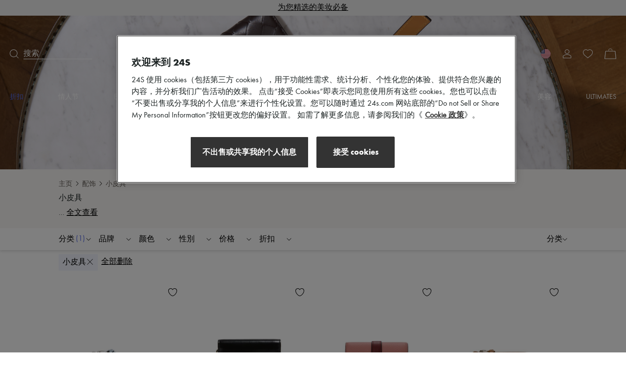

--- FILE ---
content_type: text/html; charset=utf-8
request_url: https://www.24s.com/zh-us/women/accessories/small-leather-goods
body_size: 127394
content:
<!DOCTYPE html><html lang="zh"><head><meta charSet="utf-8"/><meta name="viewport" content="width=device-width"/><title>女装 小皮具 | 配饰 | 24S</title><meta name="description" content="探索我们丰富多选的 女装小皮具，尽在 LVMH 集团的奢华时尚殿堂——24S。 快递送达且免费退货。"/><link rel="canonical" href="https://www.24s.com/zh-us/women/accessories/small-leather-goods"/><link rel="next" href="https://www.24s.com/zh-us/women/accessories/small-leather-goods?page=2"/><link rel="alternate" hrefLang="en-ae" href="https://www.24s.com/en-ae/women/accessories/small-leather-goods"/><link rel="alternate" hrefLang="en-au" href="https://www.24s.com/en-au/women/accessories/small-leather-goods"/><link rel="alternate" hrefLang="en-ca" href="https://www.24s.com/en-ca/women/accessories/small-leather-goods"/><link rel="alternate" hrefLang="en-ch" href="https://www.24s.com/en-ch/women/accessories/small-leather-goods"/><link rel="alternate" hrefLang="en-cn" href="https://www.24s.com/en-cn/women/accessories/small-leather-goods"/><link rel="alternate" hrefLang="en-dk" href="https://www.24s.com/en-dk/women/accessories/small-leather-goods"/><link rel="alternate" hrefLang="en-es" href="https://www.24s.com/en-es/women/accessories/small-leather-goods"/><link rel="alternate" hrefLang="en-gb" href="https://www.24s.com/en-gb/women/accessories/small-leather-goods"/><link rel="alternate" hrefLang="en-hk" href="https://www.24s.com/en-hk/women/accessories/small-leather-goods"/><link rel="alternate" hrefLang="en-ie" href="https://www.24s.com/en-ie/women/accessories/small-leather-goods"/><link rel="alternate" hrefLang="en-it" href="https://www.24s.com/en-it/women/accessories/small-leather-goods"/><link rel="alternate" hrefLang="en-jp" href="https://www.24s.com/en-jp/women/accessories/small-leather-goods"/><link rel="alternate" hrefLang="en-kr" href="https://www.24s.com/en-kr/women/accessories/small-leather-goods"/><link rel="alternate" hrefLang="en-nl" href="https://www.24s.com/en-nl/women/accessories/small-leather-goods"/><link rel="alternate" hrefLang="en-se" href="https://www.24s.com/en-se/women/accessories/small-leather-goods"/><link rel="alternate" hrefLang="en-sg" href="https://www.24s.com/en-sg/women/accessories/small-leather-goods"/><link rel="alternate" hrefLang="en-tw" href="https://www.24s.com/en-tw/women/accessories/small-leather-goods"/><link rel="alternate" hrefLang="en-us" href="https://www.24s.com/en-us/women/accessories/small-leather-goods"/><link rel="alternate" hrefLang="en-no" href="https://www.24s.com/en-no/women/accessories/small-leather-goods"/><link rel="alternate" hrefLang="fr-be" href="https://www.24s.com/fr-be/femme/accessoires/petite-maroquinerie"/><link rel="alternate" hrefLang="fr-ca" href="https://www.24s.com/fr-ca/femme/accessoires/petite-maroquinerie"/><link rel="alternate" hrefLang="fr-fr" href="https://www.24s.com/fr-fr/femme/accessoires/petite-maroquinerie"/><link rel="alternate" hrefLang="fr-ch" href="https://www.24s.com/fr-ch/femme/accessoires/petite-maroquinerie"/><link rel="alternate" hrefLang="de-at" href="https://www.24s.com/de-at/women/accessories/small-leather-goods"/><link rel="alternate" hrefLang="de-ch" href="https://www.24s.com/de-ch/women/accessories/small-leather-goods"/><link rel="alternate" hrefLang="de-de" href="https://www.24s.com/de-de/women/accessories/small-leather-goods"/><link rel="alternate" hrefLang="ko-kr" href="https://www.24s.com/ko-kr/women/accessories/small-leather-goods"/><link rel="alternate" hrefLang="zh-ca" href="https://www.24s.com/zh-ca/women/accessories/small-leather-goods"/><link rel="alternate" hrefLang="zh-cn" href="https://www.24s.com/zh-cn/women/accessories/small-leather-goods"/><link rel="alternate" hrefLang="zh-fr" href="https://www.24s.com/zh-fr/women/accessories/small-leather-goods"/><link rel="alternate" hrefLang="zh-gb" href="https://www.24s.com/zh-gb/women/accessories/small-leather-goods"/><link rel="alternate" hrefLang="zh-hk" href="https://www.24s.com/zh-hk/women/accessories/small-leather-goods"/><link rel="alternate" hrefLang="zh-tw" href="https://www.24s.com/zh-tw/women/accessories/small-leather-goods"/><link rel="alternate" hrefLang="zh-us" href="https://www.24s.com/zh-us/women/accessories/small-leather-goods"/><link rel="alternate" hrefLang="ja-jp" href="https://www.24s.com/ja-jp/women/accessories/small-leather-goods"/><link rel="preload" as="image" href="https://www.24s.com/static/images/ifGxZxtjE10DSOCN7S1WdstJk_4=/fit-in/2400x0/4fb31f287a3f40d0ba3822e64011710c" imageSizes="100vw" fetchPriority="high"/><link rel="preload" as="image" imageSrcSet="https://www.24s.com/static/images/RfdG4xeL3wvgIJQudlUFb7XwE8E=/fit-in/500x0/a67cf41644fc4308ac41887c2672877d?w=384&amp;q=75 1x, https://www.24s.com/static/images/RfdG4xeL3wvgIJQudlUFb7XwE8E=/fit-in/500x0/a67cf41644fc4308ac41887c2672877d?w=640&amp;q=75 2x" fetchpriority="high"/><link rel="preload" as="image" imageSrcSet="https://www.24s.com/static/images/lfbi-nHfUSnQxxdMaB8HT2biZaw=/fit-in/500x0/913da1d74d994ac09a173fa5f62540cc?w=384&amp;q=75 1x, https://www.24s.com/static/images/lfbi-nHfUSnQxxdMaB8HT2biZaw=/fit-in/500x0/913da1d74d994ac09a173fa5f62540cc?w=640&amp;q=75 2x" fetchpriority="high"/><link rel="preload" as="image" imageSrcSet="https://www.24s.com/static/images/nn_23ey3O9UGmhiHQgl3g1uQvT8=/fit-in/500x0/00a326c51e1d49d18ed2ab2653a3ee43?w=384&amp;q=75 1x, https://www.24s.com/static/images/nn_23ey3O9UGmhiHQgl3g1uQvT8=/fit-in/500x0/00a326c51e1d49d18ed2ab2653a3ee43?w=640&amp;q=75 2x" fetchpriority="high"/><link rel="preload" as="image" imageSrcSet="https://www.24s.com/static/images/zVhE1n5o_ODBiHCjvHcK9lelYow=/fit-in/500x0/5e8d7df44b6748838376c99042d64a93?w=384&amp;q=75 1x, https://www.24s.com/static/images/zVhE1n5o_ODBiHCjvHcK9lelYow=/fit-in/500x0/5e8d7df44b6748838376c99042d64a93?w=640&amp;q=75 2x" fetchpriority="high"/><meta name="next-head-count" content="46"/><script>
                  window.dataLayer = window.dataLayer || [];
            </script><script>
            (function (w, d, s, l, i) {
                w[l] = w[l] || [];
                w[l].push(
                    {'gtm.start': new Date().getTime(), event: 'gtm.js'}
                );
                var f = d.getElementsByTagName(s)[0],
                    j = d.createElement(s), dl = l != 'dataLayer' ? '&l=' + l : '';
                j.async = true;
                j.src =
                    'https://www.googletagmanager.com/gtm.js?id=' + i + dl;
                f.parentNode.insertBefore(j, f);
            })(window, document, 'script', 'dataLayerTagManager', 'GTM-PVL4LHL');
            </script><script type="text/javascript">
              var OneTrust = {
                    geolocationResponse: {
                        countryCode: 'us',
                    }
                };</script><script src="https://cdn.cookielaw.org/scripttemplates/otSDKStub.js" data-language="zh" data-domain-script="d0d83c3d-f51e-4b78-9657-510764d88abc" type="text/javascript"></script><script>
            function OptanonWrapper() {}
          </script><meta name="viewport" content="width=device-width, initial-scale=1.0, maximum-scale=1.0, user-scalable=no"/><meta name="referrer" content="no-referrer-when-downgrade"/><meta http-equiv="content-language" content="zh-US"/><link rel="preconnect" href="https://api.zolaprod.babylone.io" crossorigin="anonymous"/><link rel="preconnect" href="https://prod.babsta.net/static/c37cb8b6" crossorigin="anonymous"/><link rel="preconnect" href="https://www.24s.com/static/videos" crossorigin="anonymous"/><link rel="preconnect" href="https://www.google-analytics.com" crossorigin="anonymous"/><link rel="preconnect" href="https://www.googletagmanager.com" crossorigin="anonymous"/><link rel="apple-touch-icon" sizes="180x180" href="/apple-touch-icon.png" id="apple-favicon"/><link rel="icon" type="image/png" href="/favicon-32x32.png" sizes="32x32" id="32-favicon"/><link rel="icon" type="image/png" href="/favicon-16x16.png" sizes="16x16" id="16-favicon"/><link rel="mask-icon" href="/safari-pinned-tab.svg" color="#111111"/><meta name="theme-color" content="#ffffff"/><link href="https://prod.babsta.net/static/c37cb8b6/_next/static/media/functionpro-medium.945ab27d.woff2" as="font" type="font/woff2" crossorigin="anonymous"/><link href="https://prod.babsta.net/static/c37cb8b6/_next/static/media/functionpro-bold.2c372108.woff2" as="font" type="font/woff2" crossorigin="anonymous"/><link href="https://prod.babsta.net/static/c37cb8b6/_next/static/media/functionpro-book.bc6d4541.woff2" as="font" type="font/woff2" crossorigin="anonymous"/><script>
  (function(c,e,f,k,g,h,b,a,d){c[g]||(c[g]=h,b=c[h]=function(){
  b.q.push(arguments)},b.q=[],b.l=1*new Date,a=e.createElement(f),a.async=1,
  a.src=k,a.setAttribute("crossorigin", "anonymous"),d=e.getElementsByTagName(f)[0],
  d.parentNode.insertBefore(a,d))})(window,document,"script",
  "//eum.instana.io/eum.min.js","InstanaEumObject","ineum");
  ineum('reportingUrl', 'https://eum-eu-west-1.instana.io');
  ineum('key', 'smpaTAJISkyZGtKcdzougg');
  ineum('meta', 'referrer', document.referrer);
            </script><script type="text/javascript">
        //<![CDATA[
        (function() {
          function riskifiedBeaconLoad() {
            var store_domain = 'www.24s.com';
            var session_id = 'X26RGWzh4kgjDvnYGSlme';
            var url = ('https:' == document.location.protocol ? 'https://' : 'http://')
              + "beacon.riskified.com?shop=" + store_domain + "&sid=" + session_id;
            var s = document.createElement('script');
            s.type = 'text/javascript';
            s.async = true;
            s.src = url;
            var x = document.getElementsByTagName('script')[0];
            x.parentNode.insertBefore(s, x);
          }
          if (window.attachEvent)
            window.attachEvent('onload', riskifiedBeaconLoad)
          else
            window.addEventListener('load', riskifiedBeaconLoad, false);
        })();
        //]]>
        </script><link data-next-font="" rel="preconnect" href="/" crossorigin="anonymous"/><link rel="preload" href="https://prod.babsta.net/static/c37cb8b6/_next/static/css/4fc1ca7dafe25cc5.css" as="style"/><link rel="stylesheet" href="https://prod.babsta.net/static/c37cb8b6/_next/static/css/4fc1ca7dafe25cc5.css" data-n-g=""/><link rel="preload" href="https://prod.babsta.net/static/c37cb8b6/_next/static/css/f27da80279990078.css" as="style"/><link rel="stylesheet" href="https://prod.babsta.net/static/c37cb8b6/_next/static/css/f27da80279990078.css" data-n-p=""/><link rel="preload" href="https://prod.babsta.net/static/c37cb8b6/_next/static/css/a2c1f4f1111565b9.css" as="style"/><link rel="stylesheet" href="https://prod.babsta.net/static/c37cb8b6/_next/static/css/a2c1f4f1111565b9.css" data-n-p=""/><noscript data-n-css=""></noscript><script defer="" nomodule="" src="https://prod.babsta.net/static/c37cb8b6/_next/static/chunks/polyfills-42372ed130431b0a.js"></script><script src="https://prod.babsta.net/static/c37cb8b6/_next/static/chunks/webpack-be347f8737e7262f.js" defer=""></script><script src="https://prod.babsta.net/static/c37cb8b6/_next/static/chunks/main-025dd2612354e263.js" defer=""></script><script src="https://prod.babsta.net/static/c37cb8b6/_next/static/chunks/pages/_app-b37df6a0c107eb49.js" defer=""></script><script src="https://prod.babsta.net/static/c37cb8b6/_next/static/chunks/75fc9c18-6cc6bbc83b23e8c3.js" defer=""></script><script src="https://prod.babsta.net/static/c37cb8b6/_next/static/chunks/8613-67b28bc51068e714.js" defer=""></script><script src="https://prod.babsta.net/static/c37cb8b6/_next/static/chunks/7460-bf13ee782b798231.js" defer=""></script><script src="https://prod.babsta.net/static/c37cb8b6/_next/static/chunks/9398-238a9c80b8b1acf2.js" defer=""></script><script src="https://prod.babsta.net/static/c37cb8b6/_next/static/chunks/7467-cd6177698b3f4924.js" defer=""></script><script src="https://prod.babsta.net/static/c37cb8b6/_next/static/chunks/6129-3871ff379b0fe6d4.js" defer=""></script><script src="https://prod.babsta.net/static/c37cb8b6/_next/static/chunks/9065-0fb87d6d79de9265.js" defer=""></script><script src="https://prod.babsta.net/static/c37cb8b6/_next/static/chunks/159-a06131809460e208.js" defer=""></script><script src="https://prod.babsta.net/static/c37cb8b6/_next/static/chunks/4589-b75f474b078ab1eb.js" defer=""></script><script src="https://prod.babsta.net/static/c37cb8b6/_next/static/chunks/4816-78af8b36dca8639b.js" defer=""></script><script src="https://prod.babsta.net/static/c37cb8b6/_next/static/chunks/5813-c7f3876c9d0e3790.js" defer=""></script><script src="https://prod.babsta.net/static/c37cb8b6/_next/static/chunks/9569-ad118be7e47d04a4.js" defer=""></script><script src="https://prod.babsta.net/static/c37cb8b6/_next/static/chunks/5840-75952eecda4cf808.js" defer=""></script><script src="https://prod.babsta.net/static/c37cb8b6/_next/static/chunks/1214-dab048bb5dcc9e77.js" defer=""></script><script src="https://prod.babsta.net/static/c37cb8b6/_next/static/chunks/3891-f265738e221fc1a2.js" defer=""></script><script src="https://prod.babsta.net/static/c37cb8b6/_next/static/chunks/2255-dc9312fe4763456e.js" defer=""></script><script src="https://prod.babsta.net/static/c37cb8b6/_next/static/chunks/2792-a839ce8aecd2b6f4.js" defer=""></script><script src="https://prod.babsta.net/static/c37cb8b6/_next/static/chunks/3160-bced6c3ba9792865.js" defer=""></script><script src="https://prod.babsta.net/static/c37cb8b6/_next/static/chunks/pages/plp-fcb5112a38114a92.js" defer=""></script><script src="https://prod.babsta.net/static/c37cb8b6/_next/static/c37cb8b6/_buildManifest.js" defer=""></script><script src="https://prod.babsta.net/static/c37cb8b6/_next/static/c37cb8b6/_ssgManifest.js" defer=""></script><style data-styled="" data-styled-version="5.3.7">.bUQtSw{font-family:"function-book"," Arial ",sans-serif;background-color:#f3f3f3;}/*!sc*/
@media screen and (max-width:767px){.bUQtSw{position:absolute;z-index:195;}}/*!sc*/
.bUQtSw p,.bUQtSw h3{color:#1d2424;}/*!sc*/
.bUQtSw h3{font-family:"function-book"," Arial ",sans-serif;font-size:1rem;margin-bottom:15px;line-height:1.1rem;font-weight:400;}/*!sc*/
.bUQtSw ul li,.bUQtSw ul li a{font-size:0.875rem;color:#666666;padding:3px 6px;margin:-1px -6px;}/*!sc*/
.bUQtSw li{white-space:nowrap;}/*!sc*/
.bUQtSw ul li a:hover{cursor:pointer;color:#1d2424;background:#fff;}/*!sc*/
.bUQtSw ul li a:focus{color:#1d2424;border:1px solid #1d2424;}/*!sc*/
.bUQtSw .footer-content{background-color:#f3f3f3;-webkit-box-pack:center;-webkit-justify-content:center;-ms-flex-pack:center;justify-content:center;}/*!sc*/
.bUQtSw .bandeau-info{display:-webkit-box;display:-webkit-flex;display:-ms-flexbox;display:flex;-webkit-box-pack:center;-webkit-justify-content:center;-ms-flex-pack:center;justify-content:center;padding:24px 16px;max-width:1184px;margin:auto;}/*!sc*/
.bUQtSw .bandeau-info > div{padding:24px 0 0 50px;-webkit-flex:1;-ms-flex:1;flex:1;}/*!sc*/
.bUQtSw .bandeau-info > div > div{-webkit-box-flex:1;-webkit-flex-grow:1;-ms-flex-positive:1;flex-grow:1;}/*!sc*/
.bUQtSw .bandeau-info > div:first-child{padding-left:0;padding-top:0;-webkit-flex:0;-ms-flex:0;flex:0;}/*!sc*/
@media screen and (max-width:1024px){.bUQtSw .bandeau-info{-webkit-flex-direction:column;-ms-flex-direction:column;flex-direction:column;-webkit-box-pack:center;-webkit-justify-content:center;-ms-flex-pack:center;justify-content:center;-webkit-align-items:center;-webkit-box-align:center;-ms-flex-align:center;align-items:center;padding:30px 0;}.bUQtSw .bandeau-info > div{width:515px;white-space:nowrap;padding:15px 25px;}}/*!sc*/
@media screen and (max-width:767px){.bUQtSw .bandeau-info{-webkit-align-items:flex-start;-webkit-box-align:flex-start;-ms-flex-align:flex-start;align-items:flex-start;padding:30px 0 5px 0;}.bUQtSw .bandeau-info > div{width:100%;white-space:initial;}}/*!sc*/
.bUQtSw hr{border:1px solid #e5e5e5;margin:0;width:100%;}/*!sc*/
data-styled.g2[id="styles__FooterContainer-sc-hx7fx1-0"]{content:"bUQtSw,"}/*!sc*/
.kyLEka{display:-webkit-box;display:-webkit-flex;display:-ms-flexbox;display:flex;-webkit-box-pack:center;-webkit-justify-content:center;-ms-flex-pack:center;justify-content:center;-webkit-align-items:center;-webkit-box-align:center;-ms-flex-align:center;align-items:center;background:#fff;}/*!sc*/
@media screen and (max-width:767px){.kyLEka{-webkit-flex-direction:column;-ms-flex-direction:column;flex-direction:column;-webkit-align-items:flex-start;-webkit-box-align:flex-start;-ms-flex-align:flex-start;align-items:flex-start;}}/*!sc*/
.kyLEka > a{display:-webkit-box;display:-webkit-flex;display:-ms-flexbox;display:flex;margin:16px 30px;-webkit-box-pack:center;-webkit-justify-content:center;-ms-flex-pack:center;justify-content:center;-webkit-align-items:center;-webkit-box-align:center;-ms-flex-align:center;align-items:center;padding:2px 7px;}/*!sc*/
.kyLEka > a:focus{border:1px solid #1d2424;}/*!sc*/
.kyLEka > a:hover p{border-bottom-color:#1d2424;}/*!sc*/
.kyLEka > a p{margin:0 0 0 13px;border-bottom:1px solid transparent;}/*!sc*/
data-styled.g3[id="styles__ReassuranceBlockContainer-sc-1d6tcb6-0"]{content:"kyLEka,"}/*!sc*/
.BEgmt{display:-webkit-box;display:-webkit-flex;display:-ms-flexbox;display:flex;-webkit-box-pack:start;-webkit-justify-content:flex-start;-ms-flex-pack:start;justify-content:flex-start;-webkit-flex-direction:column;-ms-flex-direction:column;flex-direction:column;}/*!sc*/
.BEgmt svg{margin-top:-15px;}/*!sc*/
.BEgmt a{width:170px;padding:15px 5px 5px 5px;}/*!sc*/
.BEgmt a:focus{border:1px solid #1d2424;}/*!sc*/
.BEgmt p{margin-top:10px;width:200px;font-size:1.25rem;}/*!sc*/
@media screen and (max-width:1024px){.BEgmt{-webkit-align-items:center;-webkit-box-align:center;-ms-flex-align:center;align-items:center;margin-bottom:30px;}.BEgmt p{width:auto;text-align:center;line-height:30px;}.BEgmt a{width:auto;}}/*!sc*/
@media screen and (max-width:767px){.BEgmt{width:100%;margin-bottom:5px;}.BEgmt p{margin-top:0px;font-size:1.2rem;}.BEgmt a{padding:0px 5px 0px 5px;}.BEgmt a:focus{border:1px solid #1d2424;}}/*!sc*/
data-styled.g4[id="styles__LogoContainer-sc-1yzbdh8-0"]{content:"BEgmt,"}/*!sc*/
.aJYPs{display:-webkit-box;display:-webkit-flex;display:-ms-flexbox;display:flex;-webkit-flex-direction:column;-ms-flex-direction:column;flex-direction:column;}/*!sc*/
.aJYPs > div{display:-webkit-box;display:-webkit-flex;display:-ms-flexbox;display:flex;}/*!sc*/
.aJYPs > div svg{margin-right:8px;width:72px;height:32px;}/*!sc*/
@media screen and (min-width:768px){.aJYPs > div svg{width:60px;height:28px;}}/*!sc*/
.aJYPs > div:not(:first-child){margin-top:4px;}/*!sc*/
.aJYPs .cb-responsive{-webkit-flex-direction:row;-ms-flex-direction:row;flex-direction:row;-webkit-align-items:center;-webkit-box-align:center;-ms-flex-align:center;align-items:center;}/*!sc*/
@media screen and (min-width:768px){.aJYPs .cb-responsive{-webkit-align-items:baseline;-webkit-box-align:baseline;-ms-flex-align:baseline;align-items:baseline;display:-webkit-box;display:-webkit-flex;display:-ms-flexbox;display:flex;-webkit-flex-direction:column;-ms-flex-direction:column;flex-direction:column;}.aJYPs .cb-responsive > div:not(:first-child){margin-top:4px;}}/*!sc*/
.aJYPs .cb-responsive > div{display:-webkit-box;display:-webkit-flex;display:-ms-flexbox;display:flex;}/*!sc*/
.aJYPs .cb-responsive > div svg{width:32px;}/*!sc*/
@media screen and (min-width:768px){.aJYPs .cb-responsive > div svg{width:28px;}}/*!sc*/
data-styled.g5[id="styles__MeansOfPaymentsContainer-sc-1ozqhhn-0"]{content:"aJYPs,"}/*!sc*/
.hEhlcE{display:-webkit-box;display:-webkit-flex;display:-ms-flexbox;display:flex;}/*!sc*/
.hEhlcE .payments-block{display:-webkit-box;display:-webkit-flex;display:-ms-flexbox;display:flex;-webkit-flex-direction:column;-ms-flex-direction:column;flex-direction:column;padding-left:50px;}/*!sc*/
@media screen and (max-width:1024px){.hEhlcE .payments-block{padding-left:170px;}}/*!sc*/
data-styled.g6[id="ClientAndPaymentBlock__StyledClientAndPayment-sc-1wd4r98-0"]{content:"hEhlcE,"}/*!sc*/
.iFoEWe{display:-webkit-box;display:-webkit-flex;display:-ms-flexbox;display:flex;-webkit-align-items:stretch;-webkit-box-align:stretch;-ms-flex-align:stretch;align-items:stretch;-webkit-box-pack:space-evenly;-webkit-justify-content:space-evenly;-ms-flex-pack:space-evenly;justify-content:space-evenly;border:1px solid #e6e6e6;width:100%;cursor:pointer;}/*!sc*/
.iFoEWe:hover,.iFoEWe:focus{border-color:#1d2424;}/*!sc*/
.iFoEWe.modal-open-trigger-flag{border-color:transparent;}/*!sc*/
.iFoEWe.modal-open-trigger-flag:hover{border-color:transparent;}/*!sc*/
.iFoEWe.modal-open-trigger-flag:not(:focus-visible){border-color:transparent;}/*!sc*/
.iFoEWe span:first-child{margin:10px 0;padding:0 3px;display:block;background-position:50%;background-repeat:no-repeat;background-size:cover;border-radius:30px;box-shadow:0 0 1px #000;height:20px;width:20px;}/*!sc*/
.iFoEWe p{margin:10px 0;padding:0 3px;}/*!sc*/
.iFoEWe .vr{width:2px;margin:10px 0;background:#e6e6e6;}/*!sc*/
data-styled.g10[id="styles__StyledModalOpen-sc-i8gsez-0"]{content:"iFoEWe,"}/*!sc*/
.bHDckn{display:-webkit-box;display:-webkit-flex;display:-ms-flexbox;display:flex;-webkit-box-flex:0;-webkit-flex-grow:0;-ms-flex-positive:0;flex-grow:0;-webkit-flex-direction:column;-ms-flex-direction:column;flex-direction:column;padding-left:50px;}/*!sc*/
.bHDckn > div:first-child{width:185px;}/*!sc*/
@media screen and (max-width:1024px){.bHDckn{padding-left:110px;}}/*!sc*/
@media screen and (max-width:767px){.bHDckn{margin-top:30px !important;padding-left:0;width:100% !important;}}/*!sc*/
.bHDckn .follow-us-block{margin-top:30px;}/*!sc*/
@media screen and (max-width:767px){.bHDckn .follow-us-block{margin-top:17px;}}/*!sc*/
.bHDckn .follow-us-block h3{margin-bottom:16px;}/*!sc*/
@media screen and (max-width:767px){.bHDckn .follow-us-block h3{margin-bottom:8px;}}/*!sc*/
.bHDckn .follow-us-block > div{display:-webkit-box;display:-webkit-flex;display:-ms-flexbox;display:flex;}/*!sc*/
.bHDckn .follow-us-block a{display:-webkit-box;display:-webkit-flex;display:-ms-flexbox;display:flex;margin-right:8px;}/*!sc*/
.bHDckn .follow-us-block a:focus{border:1px solid #1d2424;}/*!sc*/
data-styled.g11[id="styles__DestAndFollowContainer-sc-1srsb84-0"]{content:"bHDckn,"}/*!sc*/
.flKRnN{display:-webkit-box;display:-webkit-flex;display:-ms-flexbox;display:flex;}/*!sc*/
data-styled.g12[id="styles__CompanyAndDestAndFollowContainer-sc-s9qghi-0"]{content:"flKRnN,"}/*!sc*/
.iokLCA{display:-webkit-box;display:-webkit-flex;display:-ms-flexbox;display:flex;-webkit-box-pack:center;-webkit-justify-content:center;-ms-flex-pack:center;justify-content:center;padding-bottom:16px;max-width:1184px;margin:auto;padding:0px 16px 15px 16px;font-weight:400;line-height:1.1em;-webkit-letter-spacing:0px;-moz-letter-spacing:0px;-ms-letter-spacing:0px;letter-spacing:0px;text-align:left;white-space:nowrap;}/*!sc*/
.iokLCA h3{margin-bottom:0;}/*!sc*/
data-styled.g17[id="TopBrands__StyledTopBrands-sc-rgsowg-0"]{content:"iokLCA,"}/*!sc*/
.cgGtxC{margin-right:3px;}/*!sc*/
data-styled.g18[id="TopBrands__StyledTitle-sc-rgsowg-1"]{content:"cgGtxC,"}/*!sc*/
.cMupNh{overflow:hidden;text-overflow:ellipsis;}/*!sc*/
.cMupNh a{color:#666666;font-size:0.875rem;}/*!sc*/
data-styled.g19[id="TopBrands__StyledList-sc-rgsowg-2"]{content:"cMupNh,"}/*!sc*/
.cUkhpd{color:inherit;-webkit-transition:none;transition:none;}/*!sc*/
.cUkhpd:focus{border:1px solid #1d2424;}/*!sc*/
.cUkhpd:focus:not(:focus-visible){border:none;}/*!sc*/
.cUkhpd:visited{color:inherit;}/*!sc*/
.cUkhpd:hover{color:#556BE9;}/*!sc*/
data-styled.g21[id="A-sc-1c7wk9x-0"]{content:"cUkhpd,"}/*!sc*/
.mVVlx{display:-webkit-box;display:-webkit-flex;display:-ms-flexbox;display:flex;font-weight:500;font-size:14px !important;line-height:20px;padding-bottom:15px;text-transform:uppercase;color:#556BE9;}/*!sc*/
.mVVlx:hover,.mVVlx:visited{color:#556BE9;}/*!sc*/
.groya-d{display:-webkit-box;display:-webkit-flex;display:-ms-flexbox;display:flex;font-weight:500;font-size:14px !important;line-height:20px;padding-bottom:15px;text-transform:uppercase;color:inherit;}/*!sc*/
.groya-d:hover,.groya-d:visited{color:inherit;}/*!sc*/
data-styled.g22[id="MenuNavItem__StyledMenuNavItem-sc-xbftef-0"]{content:"mVVlx,groya-d,"}/*!sc*/
.dVIchk{display:-webkit-box;display:-webkit-flex;display:-ms-flexbox;display:flex;margin:5px 0;}/*!sc*/
data-styled.g23[id="LayerNavItem__StyledLayerNavItem-sc-1egs2wg-0"]{content:"dVIchk,"}/*!sc*/
.fPFiBK{font-weight:500;}/*!sc*/
data-styled.g24[id="LayerNavItem__LayerNavItemLink-sc-1egs2wg-1"]{content:"fPFiBK,"}/*!sc*/
.kPFqpD{display:-webkit-box;display:-webkit-flex;display:-ms-flexbox;display:flex;-webkit-flex-direction:column;-ms-flex-direction:column;flex-direction:column;-webkit-flex:1;-ms-flex:1;flex:1;}/*!sc*/
data-styled.g25[id="Vertical-sc-1v3xmyy-0"]{content:"kPFqpD,"}/*!sc*/
.tEToe{display:-webkit-box;display:-webkit-flex;display:-ms-flexbox;display:flex;width:1280px;margin:0 auto;}/*!sc*/
@media (max-width:1320px){.tEToe{width:100%;padding:0 20px;}}/*!sc*/
data-styled.g26[id="Layer__Centered1280-sc-qvrpu8-0"]{content:"tEToe,"}/*!sc*/
.ffkvqs{width:250px;margin:10px 0 10px 40px;-webkit-flex:none;-ms-flex:none;flex:none;font-weight:400;font-size:16px;line-height:28px;color:#1d2424;}/*!sc*/
.ffkvqs:nth-child(1){margin-left:0;}/*!sc*/
data-styled.g27[id="Layer__Column-sc-qvrpu8-1"]{content:"ffkvqs,"}/*!sc*/
.eYdKIZ{display:-webkit-box;display:-webkit-flex;display:-ms-flexbox;display:flex;position:absolute;width:100%;top:100%;left:0;visibility:hidden;background-color:white;box-shadow:0 14px 14px rgba(0,0,0,0.25);opacity:0.95;z-index:110;}/*!sc*/
data-styled.g28[id="Layer__StyledLayer-sc-qvrpu8-2"]{content:"eYdKIZ,"}/*!sc*/
.Gwgpp{display:-webkit-box;display:-webkit-flex;display:-ms-flexbox;display:flex;-webkit-flex-direction:row;-ms-flex-direction:row;flex-direction:row;-webkit-flex:1;-ms-flex:1;flex:1;-webkit-box-pack:justify;-webkit-justify-content:space-between;-ms-flex-pack:justify;justify-content:space-between;}/*!sc*/
data-styled.g29[id="Menu__StyledMenu-sc-29zrqt-0"]{content:"Gwgpp,"}/*!sc*/
.kgYBQy{display:block;position:relative;-webkit-flex:0;-ms-flex:0;flex:0;padding:4px;}/*!sc*/
.kgYBQy .logo24{fill:#cececd;opacity:0.55;height:35px;width:auto;-webkit-transition:all 0.5s;transition:all 0.5s;will-change:height,opacity;}/*!sc*/
.kgYBQy .logoUrl{position:absolute;top:50%;left:50%;-webkit-transform:translate(-50%,-75%);-ms-transform:translate(-50%,-75%);transform:translate(-50%,-75%);height:9px;width:auto;fill:#000;-webkit-transition:height 0.5s;transition:height 0.5s;will-change:height;}/*!sc*/
@media (min-width:48rem){.kgYBQy{padding:0;}.kgYBQy .logo24{height:86px;}.kgYBQy .logoUrl{height:21.5px;-webkit-transform:translate(-50%,-60%);-ms-transform:translate(-50%,-60%);transform:translate(-50%,-60%);}}/*!sc*/
.header-transparent .Logo24s__StyledLogo-sc-x7v0os-0 .logo24{fill:#fff;opacity:0.25;}/*!sc*/
.header-transparent .Logo24s__StyledLogo-sc-x7v0os-0 .logoUrl{fill:#fff;}/*!sc*/
.small-header .Logo24s__StyledLogo-sc-x7v0os-0 .logo24{height:16px;opacity:0;}/*!sc*/
.small-header .Logo24s__StyledLogo-sc-x7v0os-0 .logoUrl{height:16px;-webkit-transform:translate(-50%,-50%);-ms-transform:translate(-50%,-50%);transform:translate(-50%,-50%);}/*!sc*/
@media (min-width:48rem){.small-header .Logo24s__StyledLogo-sc-x7v0os-0 .logo24,.small-header .kgYBQy .logoUrl{height:32px;}}/*!sc*/
data-styled.g30[id="Logo24s__StyledLogo-sc-x7v0os-0"]{content:"kgYBQy,"}/*!sc*/
.cMgumu{display:-webkit-box;display:-webkit-flex;display:-ms-flexbox;display:flex;-webkit-flex-direction:row;-ms-flex-direction:row;flex-direction:row;-webkit-flex:1;-ms-flex:1;flex:1;}/*!sc*/
data-styled.g31[id="Horizontal-sc-1n0krsy-0"]{content:"cMgumu,"}/*!sc*/
.gazVwJ{fill:#ffffff;}/*!sc*/
data-styled.g35[id="common__StyledPath-sc-1slhoh2-0"]{content:"gazVwJ,"}/*!sc*/
.gIfgfs{display:-webkit-box;display:-webkit-flex;display:-ms-flexbox;display:flex;-webkit-flex:1;-ms-flex:1;flex:1;-webkit-align-items:center;-webkit-box-align:center;-ms-flex-align:center;align-items:center;}/*!sc*/
data-styled.g41[id="Search__StyledSearch-sc-l5pxzp-0"]{content:"gIfgfs,"}/*!sc*/
.hZdjan{border-bottom-width:1px;border-bottom-style:solid;border-bottom-color:inherit;margin-left:10px;width:140px;font-weight:400;font-size:16px;line-height:20px;}/*!sc*/
data-styled.g42[id="Search__StyledSearchBar-sc-l5pxzp-1"]{content:"hZdjan,"}/*!sc*/
.ceLOUV{display:-webkit-box;display:-webkit-flex;display:-ms-flexbox;display:flex;margin:0 12px;-webkit-box-pack:center;-webkit-justify-content:center;-ms-flex-pack:center;justify-content:center;-webkit-align-items:center;-webkit-box-align:center;-ms-flex-align:center;align-items:center;position:relative;}/*!sc*/
data-styled.g48[id="MyAccount__StyledMyAccount-sc-16zppl4-0"]{content:"ceLOUV,"}/*!sc*/
.pezba{fill:#ffffff;}/*!sc*/
data-styled.g49[id="MyAccount__StyledPath-sc-16zppl4-1"]{content:"pezba,"}/*!sc*/
.ddvCQp{display:-webkit-box;display:-webkit-flex;display:-ms-flexbox;display:flex;width:24px;-webkit-box-pack:center;-webkit-justify-content:center;-ms-flex-pack:center;justify-content:center;-webkit-align-items:center;-webkit-box-align:center;-ms-flex-align:center;align-items:center;position:relative;}/*!sc*/
.ddvCQp:focus{border:1px solid #1d2424;}/*!sc*/
.ddvCQp:focus:not(:focus-visible){border:none;}/*!sc*/
data-styled.g66[id="MiniCart__StyledMiniCartLink-sc-1we36mq-0"]{content:"ddvCQp,"}/*!sc*/
.bUpmvI{fill:#ffffff;}/*!sc*/
data-styled.g67[id="MiniCart__StyledSvg-sc-1we36mq-1"]{content:"bUpmvI,"}/*!sc*/
.iFttbX{display:-webkit-box;display:-webkit-flex;display:-ms-flexbox;display:flex;-webkit-flex-direction:column;-ms-flex-direction:column;flex-direction:column;-webkit-align-items:center;-webkit-box-align:center;-ms-flex-align:center;align-items:center;-webkit-flex:0 0;-ms-flex:0 0;flex:0 0;padding:6px 16px 24px;margin:auto;background-color:#ffffff;position:relative;z-index:10;}/*!sc*/
@media screen and (min-width:1200px){.iFttbX{-webkit-flex-direction:row;-ms-flex-direction:row;flex-direction:row;-webkit-box-pack:center;-webkit-justify-content:center;-ms-flex-pack:center;justify-content:center;padding:8px 0 28px;}}/*!sc*/
data-styled.g73[id="MarketingFooter__WrapperDiv-sc-i7dmhh-0"]{content:"iFttbX,"}/*!sc*/
.jRPaA-d{-webkit-box-pack:center;-webkit-justify-content:center;-ms-flex-pack:center;justify-content:center;background:#F85F58;display:-webkit-box;display:-webkit-flex;display:-ms-flexbox;display:flex;-webkit-align-items:center;-webkit-box-align:center;-ms-flex-align:center;align-items:center;height:50px;}/*!sc*/
@media (min-width:768px){.jRPaA-d{height:32px;}}/*!sc*/
.kzYzsO{-webkit-box-pack:center;-webkit-justify-content:center;-ms-flex-pack:center;justify-content:center;background:#F0F0F0;display:none;-webkit-align-items:center;-webkit-box-align:center;-ms-flex-align:center;align-items:center;height:50px;}/*!sc*/
@media (min-width:768px){.kzYzsO{height:32px;}}/*!sc*/
.iuepRp{-webkit-box-pack:center;-webkit-justify-content:center;-ms-flex-pack:center;justify-content:center;background:#F1ECE9;display:none;-webkit-align-items:center;-webkit-box-align:center;-ms-flex-align:center;align-items:center;height:50px;}/*!sc*/
@media (min-width:768px){.iuepRp{height:32px;}}/*!sc*/
data-styled.g74[id="PromoBanner__StyledPromoBannerWrapper-sc-108qh2v-0"]{content:"jRPaA-d,kzYzsO,iuepRp,"}/*!sc*/
.zJMjf{text-align:center;line-height:20px;margin:6px;-webkit-animation:500ms linear 4500ms jiroXv,500ms linear jBcSpD;animation:500ms linear 4500ms jiroXv,500ms linear jBcSpD;}/*!sc*/
.zJMjf a{color:inherit;}/*!sc*/
data-styled.g75[id="PromoBanner__StyledPromoMessage-sc-108qh2v-1"]{content:"zJMjf,"}/*!sc*/
.cOVklE{display:-webkit-box;display:-webkit-flex;display:-ms-flexbox;display:flex;-webkit-flex-direction:column;-ms-flex-direction:column;flex-direction:column;position:-webkit-sticky;position:sticky;top:0;z-index:110;background:linear-gradient( 180deg,rgba(0,0,0,0.25) 20%,rgba(0,0,0,0) 100% );opacity:1;-webkit-transition:opacity 0.5s;transition:opacity 0.5s;}/*!sc*/
.cOVklE.not-visible{opacity:0;}/*!sc*/
data-styled.g76[id="HeaderDesktop__StyledHeaderDesktop-sc-1jjs3ry-0"]{content:"cOVklE,"}/*!sc*/
.hBypcp{-webkit-align-items:center;-webkit-box-align:center;-ms-flex-align:center;align-items:center;margin:32px 0;-webkit-transition:margin 0.5s;transition:margin 0.5s;will-change:margin;}/*!sc*/
.small-header .HeaderDesktop__Actions-sc-1jjs3ry-1{margin:18px 0;}/*!sc*/
data-styled.g77[id="HeaderDesktop__Actions-sc-1jjs3ry-1"]{content:"hBypcp,"}/*!sc*/
.fYbjqo{-webkit-box-pack:end;-webkit-justify-content:flex-end;-ms-flex-pack:end;justify-content:flex-end;-webkit-align-items:center;-webkit-box-align:center;-ms-flex-align:center;align-items:center;}/*!sc*/
.fYbjqo a{margin:0 12px;display:-webkit-box;display:-webkit-flex;display:-ms-flexbox;display:flex;-webkit-box-pack:center;-webkit-justify-content:center;-ms-flex-pack:center;justify-content:center;-webkit-align-items:center;-webkit-box-align:center;-ms-flex-align:center;align-items:center;}/*!sc*/
.fYbjqo a:last-of-type{margin-right:0;}/*!sc*/
data-styled.g78[id="HeaderDesktop__Right-sc-1jjs3ry-2"]{content:"fYbjqo,"}/*!sc*/
.hOqtXH{position:absolute;width:100%;background-color:inherit;color:#ffffff;}/*!sc*/
.small-header:not(.header-transparent) .HeaderDesktop__Header-sc-1jjs3ry-3{border-bottom:1px solid #EDEDED;}/*!sc*/
data-styled.g79[id="HeaderDesktop__Header-sc-1jjs3ry-3"]{content:"hOqtXH,"}/*!sc*/
.hwaRZp{margin-left:24px;}/*!sc*/
data-styled.g80[id="HeaderDesktop__LanguageCountryCurrencyModal-sc-1jjs3ry-4"]{content:"hwaRZp,"}/*!sc*/
.ledFmX{display:-webkit-box;display:-webkit-flex;display:-ms-flexbox;display:flex;-webkit-flex-direction:column;-ms-flex-direction:column;flex-direction:column;width:100%;padding-left:120px;padding-right:120px;margin:0 auto;}/*!sc*/
@media (max-width:1320px){.ledFmX{width:100%;padding:0 20px;}}/*!sc*/
data-styled.g81[id="HeaderDesktop__Centered1280-sc-1jjs3ry-5"]{content:"ledFmX,"}/*!sc*/
@-webkit-keyframes jiroXv{from{opacity:1;}to{opacity:0;}}/*!sc*/
@keyframes jiroXv{from{opacity:1;}to{opacity:0;}}/*!sc*/
data-styled.g85[id="sc-keyframes-jiroXv"]{content:"jiroXv,"}/*!sc*/
@-webkit-keyframes jBcSpD{from{opacity:0;}to{opacity:1;}}/*!sc*/
@keyframes jBcSpD{from{opacity:0;}to{opacity:1;}}/*!sc*/
data-styled.g86[id="sc-keyframes-jBcSpD"]{content:"jBcSpD,"}/*!sc*/
</style></head><body><noscript><iframe src="https://www.googletagmanager.com/ns.html?id=GTM-PVL4LHL" height="0" width="0" style="display:none;visibility:hidden;"></iframe></noscript><div id="__next"><div class="plp_plp__jMelp"><div data-testid="promo-message-2VBuytCUdP00oMNy5ZxfOh" class="PromoBanner__StyledPromoBannerWrapper-sc-108qh2v-0 jRPaA-d"><div class="PromoBanner__StyledPromoMessage-sc-108qh2v-1 zJMjf"><span style='color:#FFFFFF;'><a target="_self" style="text-decoration: underline;" href="https://www.24s.com/zh-us/women/events/sale">特卖：精选单品立减50%</a></span></div></div><div data-testid="promo-message-5Hfo33syM5mwB7Dto7mpPG" class="PromoBanner__StyledPromoBannerWrapper-sc-108qh2v-0 kzYzsO"><div class="PromoBanner__StyledPromoMessage-sc-108qh2v-1 zJMjf"><span style='color:#000000;'><a target="_self" style="text-decoration: underline;" href="https://www.24s.com/zh-us/women/beauty">为您精选的美妆必备</a></span></div></div><div data-testid="promo-message-1y325rIdd65OSpEQz3w4HE" class="PromoBanner__StyledPromoBannerWrapper-sc-108qh2v-0 iuepRp"><div class="PromoBanner__StyledPromoMessage-sc-108qh2v-1 zJMjf"><span style='color:#000000;'>首单立减 10%。优惠码：10FIRST <a target="_self" style="text-decoration: underline;" href="https://www.24s.com/zh-us/about-us/terms-conditions-promotional-offers">(配送条款如下)</a></span></div></div><div class="HeaderDesktop__StyledHeaderDesktop-sc-1jjs3ry-0 cOVklE header-transparent"><div class="Vertical-sc-1v3xmyy-0 HeaderDesktop__Header-sc-1jjs3ry-3 kPFqpD hOqtXH"><div class="HeaderDesktop__Centered1280-sc-1jjs3ry-5 ledFmX"><div class="Horizontal-sc-1n0krsy-0 HeaderDesktop__Actions-sc-1jjs3ry-1 cMgumu hBypcp"><div data-cy="header-search-icon" id="search-icon" class="Search__StyledSearch-sc-l5pxzp-0 gIfgfs"><svg width="18" height="18" viewBox="0 0 18 18" fill="none" xmlns="http://www.w3.org/2000/svg"><path d="M17.8467 17.1064L13.7568 13.0165C15.0121 11.5851 15.7047 9.77389 15.7047 7.85232C15.7047 5.75479 14.8877 3.78302 13.4047 2.29997C11.9216 0.816927 9.94987 0 7.85235 0C5.75482 0 3.78305 0.816927 2.3 2.29997C0.816958 3.78302 3.05176e-05 5.75479 3.05176e-05 7.85232C3.05176e-05 9.94984 0.816958 11.9216 2.3 13.4047C3.78305 14.8877 5.75482 15.7046 7.85235 15.7046C9.77392 15.7046 11.5851 15.012 13.0165 13.7568L17.1064 17.8466C17.2087 17.9489 17.3426 18 17.4765 18C17.6105 18 17.7444 17.9489 17.8467 17.8466C18.0512 17.6421 18.0512 17.3109 17.8467 17.1064ZM3.04025 12.6644C1.75504 11.379 1.04701 9.66995 1.04701 7.85232C1.04701 6.03468 1.75504 4.32568 3.04025 3.04022C4.32571 1.75501 6.03471 1.04698 7.85235 1.04698C9.66998 1.04698 11.379 1.75501 12.6644 3.04022C13.9496 4.32568 14.6577 6.03468 14.6577 7.85232C14.6577 9.66995 13.9496 11.379 12.6644 12.6644C11.379 13.9496 9.66998 14.6577 7.85235 14.6577C6.03471 14.6577 4.32571 13.9496 3.04025 12.6644Z" class="common__StyledPath-sc-1slhoh2-0 gazVwJ"></path></svg><span class="Search__StyledSearchBar-sc-l5pxzp-1 hZdjan">搜索</span></div><a href="/zh-us/women" data-cy="logo-24s" class="Logo24s__StyledLogo-sc-x7v0os-0 kgYBQy"><svg xmlns="http://www.w3.org/2000/svg" viewBox="0 0 100 99" class="logo24"><path d="M83.156 0c-13.413 0-18.002 9.21-18.48 21.273-.595 14.38-3.814 26.086-9.12 33.454-9.299 12.716-23.904 15.806-36.242 18.599-7.273 1.664-12.34 1.724-16.512 5.882-.953.951-1.49 2.094-1.967 2.08-.586-.017-.06-2.734.298-3.803.834-2.675 2.146-4.576 3.755-6.18 12.34-12.3 51.323-20.679 51.323-46.408C56.211 9.983 42.918 0 23.13 0 8.881 0 .058 9.389.058 18.123s7.332 12.122 11.922 12.122c6.319 0 10.909-4.694 10.909-10.161 0-7.666-8.286-10.875-8.286-15.866 0-2.733 2.92-3.922 8.167-3.922 9.24 0 10.79 8.736 10.79 17.233 0 14.38-8.763 25.612-17.705 36.129-6.318 7.427-12.16 14.32-14.664 22.105C.357 78.496 0 81.348 0 84.319c0 8.14 3.874 14.559 10.313 14.559 4.351 0 7.927-3.625 7.927-7.904s-3.278-7.546-7.094-7.784a9 9 0 0 0-.437-.01c-5.273 0-7.24 5.18-8.98 5.18-.835 0-1.252-.95-1.311-2.734.06-5.704 5.007-8.734 8.524-8.734 4.53 0 8.941 4.931 13.59 10.102 5.246 5.764 10.67 11.766 16.691 11.766 8.226 0 12.995-5.11 12.995-13.965V73.269h4.292c1.968 0 3.398.475 4.411 1.485 1.788 1.783 1.729 4.873 1.729 8.14 0 .475-.06.951-.06 1.426 0 6.3-.298 11.588-3.636 13.786v.238h29.03v-.297c-1.788-1.842-4.053-7.428-4.053-18.064v-6.714c5.961.119 12.518 5.942 14.485 12.478h.298V59.899h-.298c-2.265 6.834-8.525 12.835-14.485 13.014V58.947h-.298c-3.16 9.151-12.697 13.965-27.837 13.965H33.74c-1.608 0-1.967-.654-1.967-1.129 0-.772.716-1.366 2.086-1.842C78.506 55.918 99.966 38.27 99.966 17.53c0-10.22-5.96-17.529-16.81-17.529"></path></svg><svg xmlns="http://www.w3.org/2000/svg" fill="none" viewBox="0 0 98 25" class="logoUrl"><path d="m14.144 20.802-9.959.003c1.354-1.234 3.909-3.517 5.048-4.627 3.109-2.93 6.741-6.26 6.741-10.178 0-3.3-2.37-5.737-6.433-5.737-3.571 0-6.28 1.943-7.664 5.706l.216.124c1.292-2.807 3.108-3.64 5.263-3.64 2.771 0 4.494 1.851 4.494 4.688 0 3.794-2.893 8.882-11.482 17.025v.123h10.48z"></path><path d="M13.008 18.112h10.85v6.186h3.758v-6.186h4.156v-3.063h-4.156V.349h-.152l-14.456 17.7zm10.85-12.83v9.768h-7.855zM34.313 24.137l1.237-1.27c1.026.756 3.018 1.36 5.009 1.36 4.224 0 8.389-2.721 8.389-7.015 0-3.87-2.988-5.835-6.82-7.104l-2.082-.696c-2.685-.907-4.104-2.42-4.104-4.837 0-2.54 1.992-4.022 4.345-4.022 3.168 0 5.1 2.268 7.242 8.134h.181L46.352.372h-.181l-1.177 1.3C43.968.798 42.066.283 40.407.283c-3.44 0-7.424 2.087-7.424 6.35 0 3.235 2.052 5.806 5.885 7.075l2.082.696c3.017.997 4.918 2.237 4.918 5.05 0 2.66-2.112 4.504-5.25 4.504-3.32 0-5.574-2.828-7.657-8.905h-.182l1.35 9.087h.181zM94.844 24.28l2.86-3.033v-4.798c0-3.176-1.5-4.442-3.67-4.442-1.787 0-3.384.86-3.836 3.01-.405-2.126-1.763-3.01-3.574-3.01s-3.242.86-3.718 2.699v-2.77l-4.623 1.887v.095l1.763 1.075v9.05h-1.763v.239h6.386v-.24h-1.763v-7.52c0-2.412.834-3.463 2.336-3.463 1.334 0 2.216.955 2.216 3.462v7.522h-1.763v.239h6.387v-.24H90.32v-7.52c0-2.412.833-3.463 2.335-3.463 1.311 0 2.193.955 2.193 3.462v7.76z"></path><path d="M66.469 16.697c.722-3.306 3.751-5.387 7.391-4.589 3.708.814 5.433 4.154 4.726 7.39-.727 3.329-3.78 5.406-7.396 4.613-3.73-.818-5.434-4.154-4.721-7.413zm8.838 4.28c.18-.82.264-1.973.202-3.324-.133-2.776-.805-5.05-2.51-5.423-1.183-.26-2.634.163-3.252 2.99-.184.844-.264 1.972-.202 3.323.133 2.777.777 5.067 2.505 5.447 1.184.26 2.64-.186 3.257-3.012z"></path><path d="M55.104 18.067c0-3.733 2.98-6.16 6.426-6.16 2.072 0 4.029.957 4.029 2.544 0 1.027-1.001 1.564-2.398 1.33-.163-2.52-1.164-3.57-2.585-3.57-1.7 0-2.795 1.681-2.795 4.34 0 3.08 1.56 5.717 4.518 5.717 1.397 0 3.29-.81 4.01-3.844l.134.227c-.465 3.99-2.538 5.554-5.425 5.554-3.517 0-5.916-2.427-5.916-6.137zM53.997 17.533l-2.01-1.66-1.654 2.012 2.01 1.66z"></path></svg></a><div class="Horizontal-sc-1n0krsy-0 HeaderDesktop__Right-sc-1jjs3ry-2 cMgumu fYbjqo"><div class="HeaderDesktop__LanguageCountryCurrencyModal-sc-1jjs3ry-4 hwaRZp"><div><button type="button" class="styles__StyledModalOpen-sc-i8gsez-0 iFoEWe modal-open-trigger-flag" data-testid="modal-open-trigger" data-cy="header-international-selector"><span class="flag-icon-us" data-cy="header-international-selector-flag-icon-us"></span></button></div></div><div data-cy="header-account-icon" class="MyAccount__StyledMyAccount-sc-16zppl4-0 ceLOUV"><a href="/zh-us/account" class="A-sc-1c7wk9x-0 cUkhpd"><svg width="17" height="18" viewBox="0 0 17 18" fill="none" xmlns="http://www.w3.org/2000/svg" role="img" aria-label="我的账户"><title>我的账户</title><mask id="path-1-inside-1_1722_10107" fill="white"><path fill-rule="evenodd" clip-rule="evenodd" d="M4.06005 10.7094C2.65871 11.2434 1.39513 12.0247 0.346569 13.0056C0.121616 13.2215 -0.00226212 13.5049 3.05176e-05 13.7985V16.8426C3.05176e-05 17.1495 0.137806 17.4439 0.383045 17.661C0.628284 17.8781 0.960899 18 1.30772 18L15.6923 18C16.0391 18 16.3717 17.8781 16.617 17.661C16.8622 17.4439 17 17.1495 17 16.8426V13.7985C17.0005 13.5041 16.8743 13.2206 16.6469 13.0056C15.5984 12.0247 14.3348 11.2434 12.9334 10.7094C11.5321 10.1754 10.0224 9.9 8.49674 9.9C6.97106 9.9 5.46139 10.1754 4.06005 10.7094ZM5.87648 8.24156C6.65305 8.73602 7.56604 8.99994 8.50001 8.99994C9.75242 8.99994 10.9535 8.52584 11.8391 7.68192C12.7247 6.83801 13.2222 5.69342 13.2222 4.49995C13.2222 3.60993 12.9453 2.7399 12.4264 1.99988C11.9075 1.25986 11.17 0.683086 10.3071 0.342493C9.44425 0.00189781 8.49477 -0.0872173 7.57875 0.0864162C6.66273 0.26005 5.82131 0.688633 5.16089 1.31797C4.50048 1.9473 4.05073 2.74913 3.86852 3.62204C3.68631 4.49496 3.77983 5.39975 4.13724 6.22202C4.49466 7.04429 5.09992 7.74709 5.87648 8.24156Z"></path></mask><path d="M0.346569 13.0056L-0.336645 12.2753L-0.34572 12.284L0.346569 13.0056ZM3.05176e-05 13.7985H1.00006L1 13.7907L3.05176e-05 13.7985ZM0.383045 17.661L1.04583 16.9122V16.9122L0.383045 17.661ZM16.617 17.661L15.9542 16.9122L16.617 17.661ZM17 13.7985L16 13.7967V13.7985H17ZM16.6469 13.0056L17.3339 12.279L17.3301 12.2754L16.6469 13.0056ZM5.87648 8.24156L5.33938 9.08508L5.87648 8.24156ZM12.4264 1.99988L13.2452 1.42578L13.2452 1.42577L12.4264 1.99988ZM10.3071 0.342493L9.93997 1.27265H9.93997L10.3071 0.342493ZM7.57875 0.0864162L7.76498 1.06892L7.57875 0.0864162ZM5.16089 1.31797L4.47103 0.594034L5.16089 1.31797ZM3.86852 3.62204L4.84742 3.82637V3.82637L3.86852 3.62204ZM4.13724 6.22202L5.05435 5.82338V5.82338L4.13724 6.22202ZM1.02973 13.7359C1.97936 12.8475 3.13055 12.1337 4.41613 11.6439L3.70398 9.77494C2.18687 10.353 0.810913 11.2019 -0.33659 12.2754L1.02973 13.7359ZM1 13.7907C0.999981 13.7881 1.00029 13.7827 1.00438 13.7734C1.0086 13.7637 1.01818 13.7471 1.03886 13.7273L-0.34572 12.284C-0.755495 12.6771 -1.00452 13.2191 -0.999939 13.8063L1 13.7907ZM1.00003 16.8426V13.7985H-0.999969V16.8426H1.00003ZM1.04583 16.9122C1.02177 16.8909 1.01037 16.8725 1.0053 16.8616C1.00039 16.8511 1.00003 16.8451 1.00003 16.8426H-0.999969C-0.999969 17.4569 -0.723202 18.0173 -0.279734 18.4098L1.04583 16.9122ZM1.30772 17C1.18938 17 1.09679 16.9573 1.04583 16.9122L-0.279734 18.4098C0.159781 18.7988 0.732416 19 1.30772 19V17ZM15.6923 17L1.30772 17V19L15.6923 19V17ZM15.9542 16.9122C15.9032 16.9573 15.8106 17 15.6923 17V19C16.2676 19 16.8402 18.7988 17.2798 18.4098L15.9542 16.9122ZM16 16.8426C16 16.8451 15.9996 16.8511 15.9947 16.8616C15.9897 16.8725 15.9783 16.8909 15.9542 16.9122L17.2798 18.4098C17.7232 18.0173 18 17.4569 18 16.8426H16ZM16 13.7985V16.8426H18V13.7985H16ZM15.9599 13.7323C15.9811 13.7523 15.991 13.7692 15.9954 13.7791C15.9997 13.7886 16 13.7942 16 13.7967L18 13.8002C18.001 13.2115 17.7474 12.6699 17.3339 12.279L15.9599 13.7323ZM12.5774 11.6439C13.8629 12.1337 15.0141 12.8475 15.9638 13.7359L17.3301 12.2754C16.1826 11.2019 14.8066 10.353 13.2895 9.77494L12.5774 11.6439ZM8.49674 10.9C9.9029 10.9 11.2917 11.154 12.5774 11.6439L13.2895 9.77494C11.7725 9.19686 10.142 8.9 8.49674 8.9L8.49674 10.9ZM4.41613 11.6439C5.70175 11.154 7.09059 10.9 8.49674 10.9L8.49674 8.9C6.85152 8.9 5.22103 9.19686 3.70398 9.77494L4.41613 11.6439ZM8.50001 7.99994C7.75339 7.99994 7.0272 7.78875 6.41358 7.39804L5.33938 9.08508C6.27889 9.6833 7.37869 9.99994 8.50001 9.99994V7.99994ZM11.1493 6.95799C10.4545 7.62006 9.50234 7.99994 8.50001 7.99994V9.99994C10.0025 9.99994 11.4526 9.43162 12.529 8.40586L11.1493 6.95799ZM12.2222 4.49995C12.2222 5.41222 11.8424 6.29748 11.1493 6.95799L12.529 8.40586C13.607 7.37854 14.2222 5.97462 14.2222 4.49995H12.2222ZM11.6076 2.57399C12.0105 3.14859 12.2222 3.81875 12.2222 4.49995H14.2222C14.2222 3.40111 13.88 2.33122 13.2452 1.42578L11.6076 2.57399ZM9.93997 1.27265C10.6258 1.54336 11.2043 1.99874 11.6076 2.57399L13.2452 1.42577C12.6108 0.520983 11.7142 -0.177183 10.6743 -0.587667L9.93997 1.27265ZM7.76498 1.06892C8.49629 0.930302 9.25384 1.00183 9.93997 1.27265L10.6743 -0.587666C9.63466 -0.998028 8.49324 -1.10473 7.39251 -0.896088L7.76498 1.06892ZM5.85076 2.04191C6.36849 1.54854 7.03383 1.20751 7.76498 1.06892L7.39251 -0.896088C6.29162 -0.687412 5.27412 -0.171268 4.47103 0.594034L5.85076 2.04191ZM4.84742 3.82637C4.98719 3.15678 5.33354 2.53478 5.85076 2.0419L4.47103 0.594034C3.66742 1.35983 3.11427 2.34148 2.88962 3.41771L4.84742 3.82637ZM5.05435 5.82338C4.77894 5.18976 4.70774 4.49556 4.84742 3.82637L2.88962 3.41771C2.66489 4.49435 2.78072 5.60975 3.22014 6.62066L5.05435 5.82338ZM6.41358 7.39804C5.80041 7.00761 5.33005 6.45765 5.05435 5.82338L3.22014 6.62066C3.65927 7.63093 4.39942 8.48657 5.33938 9.08508L6.41358 7.39804Z" mask="url(#path-1-inside-1_1722_10107)" class="MyAccount__StyledPath-sc-16zppl4-1 pezba"></path></svg></a></div><a href="/zh-us/lovelist" data-cy="header-lovelist-icon" class="A-sc-1c7wk9x-0 cUkhpd"><svg width="20" height="18" viewBox="0 0 20 18" fill="none" xmlns="http://www.w3.org/2000/svg" role="img" aria-label="我的心愿单"><title>我的心愿单</title><mask id="path-1-inside-1_1722_13954" fill="white"><path fill-rule="evenodd" clip-rule="evenodd" d="M9.99994 17.9999C8.82779 16.945 7.65564 16 6.54791 15.1069L6.54789 15.1069C2.93044 12.1904 0 9.82783 0 6H3.05176e-05C3.25792e-05 2.6863 2.68632 7.62939e-06 6.00003 7.62939e-06C7.53672 7.62939e-06 8.93849 0.577702 10 1.52776C11.0615 0.577698 12.4633 0 14 0C17.3137 0 20 2.68629 20 6L19.9998 6.04548C19.9767 9.84657 17.0551 12.202 13.452 15.1069L13.452 15.1069C12.3443 16 11.1721 16.945 10 17.9999V18C9.99999 18 9.99998 18 9.99997 18C9.99996 18 9.99995 18 9.99994 18V17.9999Z"></path></mask><path d="M6.54791 15.1069L5.90772 15.8751L5.91395 15.8803L5.92026 15.8854L6.54791 15.1069ZM9.99994 17.9999H10.9999V17.5546L10.6689 17.2567L9.99994 17.9999ZM6.54789 15.1069L7.18807 14.3387L7.18185 14.3335L7.17554 14.3284L6.54789 15.1069ZM0 6V5H-1V6H0ZM3.05176e-05 6V7H1.00003L1.00003 6L3.05176e-05 6ZM10 1.52776L9.33309 2.2729L10 2.86979L10.6669 2.2729L10 1.52776ZM20 6L21 6.00369V6H20ZM19.9998 6.04548L20.9998 6.05157L20.9998 6.04917L19.9998 6.04548ZM13.452 15.1069L14.0717 15.8918L14.0797 15.8854L13.452 15.1069ZM13.452 15.1069L12.8323 14.322L12.8243 14.3284L13.452 15.1069ZM10 17.9999L9.33104 17.2566L9 17.5546V17.9999H10ZM10 18L9.35982 18.7682L11 20.135V18H10ZM9.99997 18L10.6402 17.2318L9.97892 16.6807L9.3356 17.2526L9.99997 18ZM9.99994 18H8.99994V20.2268L10.6643 18.7474L9.99994 18ZM5.92026 15.8854C7.03049 16.7805 8.18203 17.7092 9.33098 18.7432L10.6689 17.2567C9.47355 16.1808 8.28079 15.2195 7.17555 14.3284L5.92026 15.8854ZM5.9077 15.8751L5.90772 15.8751L7.18809 14.3387L7.18807 14.3387L5.9077 15.8751ZM-1 6C-1 8.20608 -0.143307 9.9714 1.14656 11.5322C2.40885 13.0597 4.13411 14.4454 5.92024 15.8854L7.17554 14.3284C5.34422 12.852 3.79554 11.5981 2.68825 10.2582C1.60853 8.95164 1 7.62175 1 6H-1ZM3.05176e-05 5H0V7H3.05176e-05V5ZM6.00003 -0.999992C2.13404 -0.999992 -0.999967 2.13401 -0.999969 6L1.00003 6C1.00003 3.23858 3.23861 1.00001 6.00003 1.00001V-0.999992ZM10.6669 0.782624C9.42914 -0.325187 7.7922 -0.999992 6.00003 -0.999992V1.00001C7.28125 1.00001 8.44783 1.48059 9.33309 2.2729L10.6669 0.782624ZM10.6669 2.2729C11.5522 1.48059 12.7187 1 14 1V-1C12.2078 -1 10.5709 -0.325191 9.33309 0.782625L10.6669 2.2729ZM14 1C16.7614 1 19 3.23858 19 6H21C21 2.13401 17.866 -1 14 -1V1ZM19 5.99631L18.9998 6.04179L20.9998 6.04917L21 6.00369L19 5.99631ZM18.9998 6.0394C18.99 7.64881 18.3784 8.97207 17.2987 10.2739C16.192 11.6082 14.6483 12.8579 12.8244 14.3284L14.0797 15.8854C15.8589 14.451 17.5775 13.0706 18.8381 11.5507C20.1257 9.99823 20.9865 8.24325 20.9998 6.05157L18.9998 6.0394ZM12.8324 14.322L12.8324 14.3221L14.0716 15.8918L14.0717 15.8918L12.8324 14.322ZM12.8243 14.3284C11.7191 15.2195 10.5264 16.1808 9.33104 17.2566L10.669 18.7432C11.8179 17.7092 12.9694 16.7805 14.0796 15.8854L12.8243 14.3284ZM11 18V17.9999H9V18H11ZM9.35978 18.7682C9.3476 18.758 9.33808 18.7496 9.33273 18.7448C9.32993 18.7423 9.32768 18.7403 9.32635 18.7391C9.32513 18.7379 9.32408 18.737 9.32426 18.7371H9.32426C9.32426 18.7371 9.32426 18.7371 9.32426 18.7371C9.32426 18.7371 9.32426 18.7371 9.32427 18.7372C9.32427 18.7372 9.32428 18.7372 9.32429 18.7372C9.32431 18.7372 9.32435 18.7372 9.32439 18.7373C9.32447 18.7373 9.32461 18.7375 9.32478 18.7376C9.32512 18.7379 9.32567 18.7384 9.32636 18.7391C9.32769 18.7403 9.32994 18.7423 9.33274 18.7448C9.33811 18.7496 9.34763 18.7581 9.35982 18.7682L10.6402 17.2318C10.6524 17.2419 10.6619 17.2504 10.6672 17.2552C10.67 17.2577 10.6723 17.2597 10.6736 17.2609C10.6748 17.262 10.6759 17.263 10.6757 17.2628H10.6757C10.6757 17.2628 10.6757 17.2628 10.6757 17.2628C10.6757 17.2628 10.6757 17.2628 10.6757 17.2628C10.6757 17.2628 10.6757 17.2628 10.6757 17.2628C10.6757 17.2628 10.6756 17.2628 10.6756 17.2627C10.6755 17.2626 10.6754 17.2625 10.6752 17.2624C10.6748 17.262 10.6743 17.2615 10.6736 17.2609C10.6723 17.2597 10.67 17.2577 10.6672 17.2551C10.6619 17.2503 10.6523 17.2419 10.6402 17.2318L9.35978 18.7682ZM9.3356 17.2526C9.34227 17.2466 9.3477 17.242 9.35084 17.2393C9.35374 17.2368 9.35625 17.2347 9.35582 17.2351C9.35582 17.2351 9.35582 17.2351 9.35582 17.2351C9.35582 17.2351 9.35582 17.2351 9.35581 17.2351C9.35581 17.2351 9.35581 17.2351 9.35581 17.2351C9.35581 17.2351 9.3558 17.2351 9.3558 17.2351C9.35578 17.2351 9.35576 17.2351 9.35574 17.2351C9.35569 17.2352 9.35561 17.2353 9.3555 17.2353C9.35531 17.2355 9.35498 17.2358 9.35457 17.2361C9.35378 17.2368 9.35246 17.2379 9.35083 17.2393C9.34768 17.242 9.34225 17.2467 9.33558 17.2526L10.6643 18.7474C10.6576 18.7533 10.6522 18.758 10.6491 18.7607C10.6462 18.7632 10.6437 18.7653 10.6441 18.7649C10.6441 18.7649 10.6441 18.7649 10.6441 18.7649C10.6441 18.7649 10.6441 18.7649 10.6441 18.7649C10.6441 18.7649 10.6441 18.7649 10.6441 18.7649C10.6441 18.7649 10.6441 18.7649 10.6441 18.7649C10.6441 18.7649 10.6441 18.7649 10.6442 18.7648C10.6442 18.7648 10.6443 18.7647 10.6444 18.7646C10.6446 18.7645 10.6449 18.7642 10.6453 18.7638C10.6461 18.7632 10.6474 18.7621 10.6491 18.7607C10.6522 18.758 10.6577 18.7533 10.6643 18.7474L9.3356 17.2526ZM10.9999 18V17.9999H8.99994V18H10.9999Z" mask="url(#path-1-inside-1_1722_13954)" class="common__StyledPath-sc-1slhoh2-0 gazVwJ"></path></svg></a><a width="24px" href="/zh-us/shoppingbag" data-cy="header-shopping-bag-icon" class="MiniCart__StyledMiniCartLink-sc-1we36mq-0 ddvCQp"><svg xmlns="http://www.w3.org/2000/svg" viewBox="0 0 283.5 283.5" role="img" aria-label="我的购物篮" width="24" height="24" class="MiniCart__StyledSvg-sc-1we36mq-1 bUpmvI"><title>我的购物篮</title><path d="M141.8 15.7c-30.3 0-46.2 14.2-46.2 41.1v4c0 1.1.9 2 2 2h5.9c.5 0 1-.2 1.4-.6.4-.4.6-.9.6-1.4v-4c0-21.6 11.2-31.2 36.3-31.2s36.3 9.6 36.3 31.2v4c0 .5.2 1 .6 1.4.4.4.9.6 1.4.6h5.9a2 2 0 0 0 2-2v-4c0-26.9-16-41.1-46.2-41.1z"></path><path fill="transparent" d="M271.5 267H12a12 12 0 0 1-12-11.8l.1-1.5L20.6 81.3c.9-6.6 6.5-11.6 13.2-11.7h217.9c6.8.1 12.4 5.2 13.1 11.9l18.6 172.2c.8 6.5-3.9 12.4-10.4 13.2l-1.5.1z"></path><path d="M271.5 267H12a12 12 0 0 1-12-11.8l.1-1.5L20.6 81.3c.9-6.6 6.5-11.6 13.2-11.7h217.9c6.8.1 12.4 5.2 13.1 11.9l18.6 172.2c.8 6.5-3.9 12.4-10.4 13.2l-1.5.1zM14.2 253.2h255.2L251.1 83.5H34.3L14.2 253.2z"></path></svg></a></div></div><nav><ul class="Menu__StyledMenu-sc-29zrqt-0 Gwgpp"><li><a href="/zh-us/women/events/sale" data-cy="header-navbar-category-anchor" class="A-sc-1c7wk9x-0 MenuNavItem__StyledMenuNavItem-sc-xbftef-0 cUkhpd mVVlx">折扣</a></li><li><a href="/zh-us/women/valentines-day-edit-2026" aria-expanded="false" role="button" data-cy="header-navbar-category-anchor" class="A-sc-1c7wk9x-0 MenuNavItem__StyledMenuNavItem-sc-xbftef-0 cUkhpd groya-d">情人节</a><ul data-cy="navigation-layer" class="Layer__StyledLayer-sc-qvrpu8-2 eYdKIZ"><div class="Layer__Centered1280-sc-qvrpu8-0 tEToe"><div class="Vertical-sc-1v3xmyy-0 Layer__Column-sc-qvrpu8-1 kPFqpD ffkvqs"><li class="LayerNavItem__StyledLayerNavItem-sc-1egs2wg-0 dVIchk"><a href="/zh-us/women/valentines-day-edit-2026/small-kindnesses" class="A-sc-1c7wk9x-0 LayerNavItem__LayerNavItemLink-sc-1egs2wg-1 cUkhpd">小小的关怀</a></li></div><div class="Vertical-sc-1v3xmyy-0 Layer__Column-sc-qvrpu8-1 kPFqpD ffkvqs"><li class="LayerNavItem__StyledLayerNavItem-sc-1egs2wg-0 dVIchk"><a href="/zh-us/women/valentines-day-edit-2026/exceptional-gifts" class="A-sc-1c7wk9x-0 LayerNavItem__LayerNavItemLink-sc-1egs2wg-1 cUkhpd">特别的礼物</a></li></div><div class="Vertical-sc-1v3xmyy-0 Layer__Column-sc-qvrpu8-1 kPFqpD ffkvqs"><li class="LayerNavItem__StyledLayerNavItem-sc-1egs2wg-0 dVIchk"><a href="/zh-us/women/valentines-day-edit-2026/date-night" class="A-sc-1c7wk9x-0 LayerNavItem__LayerNavItemLink-sc-1egs2wg-1 cUkhpd">夜间约会造型</a></li></div></div></ul></li><li><a href="/zh-us/women/a-winter-in-paris" aria-expanded="false" role="button" data-cy="header-navbar-category-anchor" class="A-sc-1c7wk9x-0 MenuNavItem__StyledMenuNavItem-sc-xbftef-0 cUkhpd groya-d">巴黎的冬天</a><ul data-cy="navigation-layer" class="Layer__StyledLayer-sc-qvrpu8-2 eYdKIZ"><div class="Layer__Centered1280-sc-qvrpu8-0 tEToe"><div class="Vertical-sc-1v3xmyy-0 Layer__Column-sc-qvrpu8-1 kPFqpD ffkvqs"><li class="LayerNavItem__StyledLayerNavItem-sc-1egs2wg-0 dVIchk"><a href="/zh-us/women/a-winter-in-paris/a-parisian-in-aspen" class="A-sc-1c7wk9x-0 LayerNavItem__LayerNavItemLink-sc-1egs2wg-1 cUkhpd">住在阿斯彭的巴黎人</a></li></div><div class="Vertical-sc-1v3xmyy-0 Layer__Column-sc-qvrpu8-1 kPFqpD ffkvqs"><li class="LayerNavItem__StyledLayerNavItem-sc-1egs2wg-0 dVIchk"><a href="/zh-us/women/a-winter-in-paris/a-parisian-in-st-moritz" class="A-sc-1c7wk9x-0 LayerNavItem__LayerNavItemLink-sc-1egs2wg-1 cUkhpd">住在圣莫里茨的巴黎人</a></li></div><div class="Vertical-sc-1v3xmyy-0 Layer__Column-sc-qvrpu8-1 kPFqpD ffkvqs"><li class="LayerNavItem__StyledLayerNavItem-sc-1egs2wg-0 dVIchk"><a href="/zh-us/women/a-winter-in-paris/a-parisian-in-new-york" class="A-sc-1c7wk9x-0 LayerNavItem__LayerNavItemLink-sc-1egs2wg-1 cUkhpd">一位纽约的巴黎女人</a></li></div></div></ul></li><li><a href="/zh-us/women/brands" aria-expanded="false" role="button" data-cy="header-navbar-category-anchor" class="A-sc-1c7wk9x-0 MenuNavItem__StyledMenuNavItem-sc-xbftef-0 cUkhpd groya-d">品牌</a><ul data-cy="navigation-layer" class="Layer__StyledLayer-sc-qvrpu8-2 eYdKIZ"><div class="Layer__Centered1280-sc-qvrpu8-0 tEToe"><div class="Vertical-sc-1v3xmyy-0 Layer__Column-sc-qvrpu8-1 kPFqpD ffkvqs"><li class="LayerNavItem__StyledLayerNavItem-sc-1egs2wg-0 dVIchk"><a href="/zh-us/women/brands" class="A-sc-1c7wk9x-0 LayerNavItem__LayerNavItemLink-sc-1egs2wg-1 cUkhpd fPFiBK">所有品牌</a></li><li class="LayerNavItem__StyledLayerNavItem-sc-1egs2wg-0 dVIchk"><a href="/zh-us/women/brands/acne-studios" class="A-sc-1c7wk9x-0 LayerNavItem__LayerNavItemLink-sc-1egs2wg-1 cUkhpd">Acne Studios</a></li><li class="LayerNavItem__StyledLayerNavItem-sc-1egs2wg-0 dVIchk"><a href="/zh-us/women/brands/bottega-veneta" class="A-sc-1c7wk9x-0 LayerNavItem__LayerNavItemLink-sc-1egs2wg-1 cUkhpd">Bottega Veneta</a></li><li class="LayerNavItem__StyledLayerNavItem-sc-1egs2wg-0 dVIchk"><a href="/zh-us/women/brands/canada-goose" class="A-sc-1c7wk9x-0 LayerNavItem__LayerNavItemLink-sc-1egs2wg-1 cUkhpd">Canada Goose</a></li><li class="LayerNavItem__StyledLayerNavItem-sc-1egs2wg-0 dVIchk"><a href="/zh-us/women/brands/celine" class="A-sc-1c7wk9x-0 LayerNavItem__LayerNavItemLink-sc-1egs2wg-1 cUkhpd">Celine</a></li><li class="LayerNavItem__StyledLayerNavItem-sc-1egs2wg-0 dVIchk"><a href="/zh-us/women/brands/chloe" class="A-sc-1c7wk9x-0 LayerNavItem__LayerNavItemLink-sc-1egs2wg-1 cUkhpd">Chloé</a></li></div><div class="Vertical-sc-1v3xmyy-0 Layer__Column-sc-qvrpu8-1 kPFqpD ffkvqs"><li class="LayerNavItem__StyledLayerNavItem-sc-1egs2wg-0 dVIchk"><a href="/zh-us/women/brands/coach" class="A-sc-1c7wk9x-0 LayerNavItem__LayerNavItemLink-sc-1egs2wg-1 cUkhpd">Coach </a></li><li class="LayerNavItem__StyledLayerNavItem-sc-1egs2wg-0 dVIchk"><a href="/zh-us/women/brands/dior" class="A-sc-1c7wk9x-0 LayerNavItem__LayerNavItemLink-sc-1egs2wg-1 cUkhpd">Dior</a></li><li class="LayerNavItem__StyledLayerNavItem-sc-1egs2wg-0 dVIchk"><a href="/zh-us/women/brands/loewe" class="A-sc-1c7wk9x-0 LayerNavItem__LayerNavItemLink-sc-1egs2wg-1 cUkhpd">Loewe</a></li><li class="LayerNavItem__StyledLayerNavItem-sc-1egs2wg-0 dVIchk"><a href="/zh-us/women/brands/louis-vuitton" class="A-sc-1c7wk9x-0 LayerNavItem__LayerNavItemLink-sc-1egs2wg-1 cUkhpd">Louis Vuitton</a></li><li class="LayerNavItem__StyledLayerNavItem-sc-1egs2wg-0 dVIchk"><a href="/zh-us/women/brands/max-mara" class="A-sc-1c7wk9x-0 LayerNavItem__LayerNavItemLink-sc-1egs2wg-1 cUkhpd">Max Mara</a></li><li class="LayerNavItem__StyledLayerNavItem-sc-1egs2wg-0 dVIchk"><a href="/zh-us/women/brands/miu-miu" class="A-sc-1c7wk9x-0 LayerNavItem__LayerNavItemLink-sc-1egs2wg-1 cUkhpd">Miu Miu</a></li></div><div class="Vertical-sc-1v3xmyy-0 Layer__Column-sc-qvrpu8-1 kPFqpD ffkvqs"><li class="LayerNavItem__StyledLayerNavItem-sc-1egs2wg-0 dVIchk"><a href="/zh-us/women/brands/moncler" class="A-sc-1c7wk9x-0 LayerNavItem__LayerNavItemLink-sc-1egs2wg-1 cUkhpd">Moncler</a></li><li class="LayerNavItem__StyledLayerNavItem-sc-1egs2wg-0 dVIchk"><a href="/zh-us/women/brands/rimowa" class="A-sc-1c7wk9x-0 LayerNavItem__LayerNavItemLink-sc-1egs2wg-1 cUkhpd">Rimowa </a></li><li class="LayerNavItem__StyledLayerNavItem-sc-1egs2wg-0 dVIchk"><a href="/zh-us/women/brands/the-row" class="A-sc-1c7wk9x-0 LayerNavItem__LayerNavItemLink-sc-1egs2wg-1 cUkhpd">The Row</a></li><li class="LayerNavItem__StyledLayerNavItem-sc-1egs2wg-0 dVIchk"><a href="/zh-us/women/brands/yves-salomon" class="A-sc-1c7wk9x-0 LayerNavItem__LayerNavItemLink-sc-1egs2wg-1 cUkhpd">Yves Salomon</a></li></div></div></ul></li><li><a href="/zh-us/women/new-arrivals" data-cy="header-navbar-category-anchor" class="A-sc-1c7wk9x-0 MenuNavItem__StyledMenuNavItem-sc-xbftef-0 cUkhpd groya-d">最新单品</a></li><li><a href="/zh-us/women/ready-to-wear" aria-expanded="false" role="button" data-cy="header-navbar-category-anchor" class="A-sc-1c7wk9x-0 MenuNavItem__StyledMenuNavItem-sc-xbftef-0 cUkhpd groya-d">成衣</a><ul data-cy="navigation-layer" class="Layer__StyledLayer-sc-qvrpu8-2 eYdKIZ"><div class="Layer__Centered1280-sc-qvrpu8-0 tEToe"><div class="Vertical-sc-1v3xmyy-0 Layer__Column-sc-qvrpu8-1 kPFqpD ffkvqs"><li class="LayerNavItem__StyledLayerNavItem-sc-1egs2wg-0 dVIchk"><a href="/zh-us/women/ready-to-wear" class="A-sc-1c7wk9x-0 LayerNavItem__LayerNavItemLink-sc-1egs2wg-1 cUkhpd fPFiBK">所有产品</a></li><li class="LayerNavItem__StyledLayerNavItem-sc-1egs2wg-0 dVIchk"><a href="/zh-us/women/ready-to-wear/coats" class="A-sc-1c7wk9x-0 LayerNavItem__LayerNavItemLink-sc-1egs2wg-1 cUkhpd">外套</a></li><li class="LayerNavItem__StyledLayerNavItem-sc-1egs2wg-0 dVIchk"><a href="/zh-us/women/ready-to-wear/knitwear" class="A-sc-1c7wk9x-0 LayerNavItem__LayerNavItemLink-sc-1egs2wg-1 cUkhpd">针织衫</a></li><li class="LayerNavItem__StyledLayerNavItem-sc-1egs2wg-0 dVIchk"><a href="/zh-us/women/ready-to-wear/dresses" class="A-sc-1c7wk9x-0 LayerNavItem__LayerNavItemLink-sc-1egs2wg-1 cUkhpd">连衣裙</a></li><li class="LayerNavItem__StyledLayerNavItem-sc-1egs2wg-0 dVIchk"><a href="/zh-us/women/ready-to-wear/jackets" class="A-sc-1c7wk9x-0 LayerNavItem__LayerNavItemLink-sc-1egs2wg-1 cUkhpd">夹克</a></li></div><div class="Vertical-sc-1v3xmyy-0 Layer__Column-sc-qvrpu8-1 kPFqpD ffkvqs"><li class="LayerNavItem__StyledLayerNavItem-sc-1egs2wg-0 dVIchk"><a href="/zh-us/women/ready-to-wear/tops-shirts" class="A-sc-1c7wk9x-0 LayerNavItem__LayerNavItemLink-sc-1egs2wg-1 cUkhpd">上衣</a></li><li class="LayerNavItem__StyledLayerNavItem-sc-1egs2wg-0 dVIchk"><a href="/zh-us/women/ready-to-wear/denim" class="A-sc-1c7wk9x-0 LayerNavItem__LayerNavItemLink-sc-1egs2wg-1 cUkhpd">牛仔布</a></li><li class="LayerNavItem__StyledLayerNavItem-sc-1egs2wg-0 dVIchk"><a href="/zh-us/women/ready-to-wear/pants" class="A-sc-1c7wk9x-0 LayerNavItem__LayerNavItemLink-sc-1egs2wg-1 cUkhpd">裤子</a></li><li class="LayerNavItem__StyledLayerNavItem-sc-1egs2wg-0 dVIchk"><a href="/zh-us/women/ready-to-wear/skirts" class="A-sc-1c7wk9x-0 LayerNavItem__LayerNavItemLink-sc-1egs2wg-1 cUkhpd">半身裙</a></li><li class="LayerNavItem__StyledLayerNavItem-sc-1egs2wg-0 dVIchk"><a href="/zh-us/women/ready-to-wear/leather" class="A-sc-1c7wk9x-0 LayerNavItem__LayerNavItemLink-sc-1egs2wg-1 cUkhpd">皮革</a></li></div><div class="Vertical-sc-1v3xmyy-0 Layer__Column-sc-qvrpu8-1 kPFqpD ffkvqs"><li class="LayerNavItem__StyledLayerNavItem-sc-1egs2wg-0 dVIchk"><a href="/zh-us/women/ready-to-wear/sweatshirts" class="A-sc-1c7wk9x-0 LayerNavItem__LayerNavItemLink-sc-1egs2wg-1 cUkhpd"> 运动衫</a></li><li class="LayerNavItem__StyledLayerNavItem-sc-1egs2wg-0 dVIchk"><a href="/zh-us/women/ready-to-wear/beachwear" class="A-sc-1c7wk9x-0 LayerNavItem__LayerNavItemLink-sc-1egs2wg-1 cUkhpd">泳装</a></li><li class="LayerNavItem__StyledLayerNavItem-sc-1egs2wg-0 dVIchk"><a href="/zh-us/women/ready-to-wear/shorts" class="A-sc-1c7wk9x-0 LayerNavItem__LayerNavItemLink-sc-1egs2wg-1 cUkhpd">短裤</a></li><li class="LayerNavItem__StyledLayerNavItem-sc-1egs2wg-0 dVIchk"><a href="/zh-us/women/ready-to-wear/suits" class="A-sc-1c7wk9x-0 LayerNavItem__LayerNavItemLink-sc-1egs2wg-1 cUkhpd">套装</a></li></div></div></ul></li><li><a href="/zh-us/women/shoes" aria-expanded="false" role="button" data-cy="header-navbar-category-anchor" class="A-sc-1c7wk9x-0 MenuNavItem__StyledMenuNavItem-sc-xbftef-0 cUkhpd groya-d">鞋履</a><ul data-cy="navigation-layer" class="Layer__StyledLayer-sc-qvrpu8-2 eYdKIZ"><div class="Layer__Centered1280-sc-qvrpu8-0 tEToe"><div class="Vertical-sc-1v3xmyy-0 Layer__Column-sc-qvrpu8-1 kPFqpD ffkvqs"><li class="LayerNavItem__StyledLayerNavItem-sc-1egs2wg-0 dVIchk"><a href="/zh-us/women/shoes" class="A-sc-1c7wk9x-0 LayerNavItem__LayerNavItemLink-sc-1egs2wg-1 cUkhpd fPFiBK">所有产品</a></li><li class="LayerNavItem__StyledLayerNavItem-sc-1egs2wg-0 dVIchk"><a href="/zh-us/women/shoes/boots-ankle-boots" class="A-sc-1c7wk9x-0 LayerNavItem__LayerNavItemLink-sc-1egs2wg-1 cUkhpd">靴子 &amp; 及踝靴</a></li><li class="LayerNavItem__StyledLayerNavItem-sc-1egs2wg-0 dVIchk"><a href="/zh-us/women/shoes/sneakers" class="A-sc-1c7wk9x-0 LayerNavItem__LayerNavItemLink-sc-1egs2wg-1 cUkhpd">运动鞋</a></li><li class="LayerNavItem__StyledLayerNavItem-sc-1egs2wg-0 dVIchk"><a href="/zh-us/women/shoes/loafers" class="A-sc-1c7wk9x-0 LayerNavItem__LayerNavItemLink-sc-1egs2wg-1 cUkhpd">乐福鞋</a></li></div><div class="Vertical-sc-1v3xmyy-0 Layer__Column-sc-qvrpu8-1 kPFqpD ffkvqs"><li class="LayerNavItem__StyledLayerNavItem-sc-1egs2wg-0 dVIchk"><a href="/zh-us/women/shoes/pumps" class="A-sc-1c7wk9x-0 LayerNavItem__LayerNavItemLink-sc-1egs2wg-1 cUkhpd">高跟鞋</a></li><li class="LayerNavItem__StyledLayerNavItem-sc-1egs2wg-0 dVIchk"><a href="/zh-us/women/shoes/mary-janes" class="A-sc-1c7wk9x-0 LayerNavItem__LayerNavItemLink-sc-1egs2wg-1 cUkhpd">玛丽珍鞋</a></li><li class="LayerNavItem__StyledLayerNavItem-sc-1egs2wg-0 dVIchk"><a href="/zh-us/women/shoes/ballet-pumps" class="A-sc-1c7wk9x-0 LayerNavItem__LayerNavItemLink-sc-1egs2wg-1 cUkhpd">芭蕾平底鞋</a></li><li class="LayerNavItem__StyledLayerNavItem-sc-1egs2wg-0 dVIchk"><a href="/zh-us/women/shoes/sandals-slides" class="A-sc-1c7wk9x-0 LayerNavItem__LayerNavItemLink-sc-1egs2wg-1 cUkhpd">凉鞋和拖鞋</a></li></div><div class="Vertical-sc-1v3xmyy-0 Layer__Column-sc-qvrpu8-1 kPFqpD ffkvqs"><li class="LayerNavItem__StyledLayerNavItem-sc-1egs2wg-0 dVIchk"><a href="/zh-us/women/shoes/oxfords-derbies" class="A-sc-1c7wk9x-0 LayerNavItem__LayerNavItemLink-sc-1egs2wg-1 cUkhpd">布洛克鞋</a></li><li class="LayerNavItem__StyledLayerNavItem-sc-1egs2wg-0 dVIchk"><a href="/zh-us/women/shoes/espadrilles" class="A-sc-1c7wk9x-0 LayerNavItem__LayerNavItemLink-sc-1egs2wg-1 cUkhpd">草编鞋</a></li></div></div></ul></li><li><a href="/zh-us/women/bags" aria-expanded="false" role="button" data-cy="header-navbar-category-anchor" class="A-sc-1c7wk9x-0 MenuNavItem__StyledMenuNavItem-sc-xbftef-0 cUkhpd groya-d">包袋 </a><ul data-cy="navigation-layer" class="Layer__StyledLayer-sc-qvrpu8-2 eYdKIZ"><div class="Layer__Centered1280-sc-qvrpu8-0 tEToe"><div class="Vertical-sc-1v3xmyy-0 Layer__Column-sc-qvrpu8-1 kPFqpD ffkvqs"><li class="LayerNavItem__StyledLayerNavItem-sc-1egs2wg-0 dVIchk"><a href="/zh-us/women/bags" class="A-sc-1c7wk9x-0 LayerNavItem__LayerNavItemLink-sc-1egs2wg-1 cUkhpd fPFiBK">所有产品</a></li><li class="LayerNavItem__StyledLayerNavItem-sc-1egs2wg-0 dVIchk"><a href="/zh-us/women/bags/messenger-bags" class="A-sc-1c7wk9x-0 LayerNavItem__LayerNavItemLink-sc-1egs2wg-1 cUkhpd">斜挎包</a></li><li class="LayerNavItem__StyledLayerNavItem-sc-1egs2wg-0 dVIchk"><a href="/zh-us/women/bags/shoulder-bags" class="A-sc-1c7wk9x-0 LayerNavItem__LayerNavItemLink-sc-1egs2wg-1 cUkhpd">单肩包</a></li><li class="LayerNavItem__StyledLayerNavItem-sc-1egs2wg-0 dVIchk"><a href="/zh-us/women/bags/handbags" class="A-sc-1c7wk9x-0 LayerNavItem__LayerNavItemLink-sc-1egs2wg-1 cUkhpd">手提包</a></li></div><div class="Vertical-sc-1v3xmyy-0 Layer__Column-sc-qvrpu8-1 kPFqpD ffkvqs"><li class="LayerNavItem__StyledLayerNavItem-sc-1egs2wg-0 dVIchk"><a href="/zh-us/women/bags/mini-bags" class="A-sc-1c7wk9x-0 LayerNavItem__LayerNavItemLink-sc-1egs2wg-1 cUkhpd">迷你包</a></li><li class="LayerNavItem__StyledLayerNavItem-sc-1egs2wg-0 dVIchk"><a href="/zh-us/women/bags/clutch-bags" class="A-sc-1c7wk9x-0 LayerNavItem__LayerNavItemLink-sc-1egs2wg-1 cUkhpd">手拿包</a></li><li class="LayerNavItem__StyledLayerNavItem-sc-1egs2wg-0 dVIchk"><a href="/zh-us/women/bags/bucket-bags" class="A-sc-1c7wk9x-0 LayerNavItem__LayerNavItemLink-sc-1egs2wg-1 cUkhpd">水桶包</a></li><li class="LayerNavItem__StyledLayerNavItem-sc-1egs2wg-0 dVIchk"><a href="/zh-us/women/bags/backpacks" class="A-sc-1c7wk9x-0 LayerNavItem__LayerNavItemLink-sc-1egs2wg-1 cUkhpd">双肩包</a></li></div><div class="Vertical-sc-1v3xmyy-0 Layer__Column-sc-qvrpu8-1 kPFqpD ffkvqs"><li class="LayerNavItem__StyledLayerNavItem-sc-1egs2wg-0 dVIchk"><a href="/zh-us/women/bags/luggage" class="A-sc-1c7wk9x-0 LayerNavItem__LayerNavItemLink-sc-1egs2wg-1 cUkhpd">行李箱</a></li><li class="LayerNavItem__StyledLayerNavItem-sc-1egs2wg-0 dVIchk"><a href="/zh-us/women/bags/bestsellers" class="A-sc-1c7wk9x-0 LayerNavItem__LayerNavItemLink-sc-1egs2wg-1 cUkhpd">畅销书</a></li></div></div></ul></li><li><a href="/zh-us/women/accessories" aria-expanded="false" role="button" data-cy="header-navbar-category-anchor" class="A-sc-1c7wk9x-0 MenuNavItem__StyledMenuNavItem-sc-xbftef-0 cUkhpd groya-d">配饰</a><ul data-cy="navigation-layer" class="Layer__StyledLayer-sc-qvrpu8-2 eYdKIZ"><div class="Layer__Centered1280-sc-qvrpu8-0 tEToe"><div class="Vertical-sc-1v3xmyy-0 Layer__Column-sc-qvrpu8-1 kPFqpD ffkvqs"><li class="LayerNavItem__StyledLayerNavItem-sc-1egs2wg-0 dVIchk"><a href="/zh-us/women/accessories" class="A-sc-1c7wk9x-0 LayerNavItem__LayerNavItemLink-sc-1egs2wg-1 cUkhpd fPFiBK">所有产品</a></li><li class="LayerNavItem__StyledLayerNavItem-sc-1egs2wg-0 dVIchk"><a href="/zh-us/women/accessories/scarves-neckties" class="A-sc-1c7wk9x-0 LayerNavItem__LayerNavItemLink-sc-1egs2wg-1 cUkhpd">围巾</a></li><li class="LayerNavItem__StyledLayerNavItem-sc-1egs2wg-0 dVIchk"><a href="/zh-us/women/accessories/belts" class="A-sc-1c7wk9x-0 LayerNavItem__LayerNavItemLink-sc-1egs2wg-1 cUkhpd">腰带</a></li><li class="LayerNavItem__StyledLayerNavItem-sc-1egs2wg-0 dVIchk"><a href="/zh-us/women/accessories/small-leather-goods" class="A-sc-1c7wk9x-0 LayerNavItem__LayerNavItemLink-sc-1egs2wg-1 cUkhpd">小皮具</a></li></div><div class="Vertical-sc-1v3xmyy-0 Layer__Column-sc-qvrpu8-1 kPFqpD ffkvqs"><li class="LayerNavItem__StyledLayerNavItem-sc-1egs2wg-0 dVIchk"><a href="/zh-us/women/accessories/hats" class="A-sc-1c7wk9x-0 LayerNavItem__LayerNavItemLink-sc-1egs2wg-1 cUkhpd">帽子</a></li><li class="LayerNavItem__StyledLayerNavItem-sc-1egs2wg-0 dVIchk"><a href="/zh-us/women/accessories/sunglasses" class="A-sc-1c7wk9x-0 LayerNavItem__LayerNavItemLink-sc-1egs2wg-1 cUkhpd">太阳眼镜</a></li><li class="LayerNavItem__StyledLayerNavItem-sc-1egs2wg-0 dVIchk"><a href="/zh-us/women/accessories/gloves" class="A-sc-1c7wk9x-0 LayerNavItem__LayerNavItemLink-sc-1egs2wg-1 cUkhpd">手套</a></li><li class="LayerNavItem__StyledLayerNavItem-sc-1egs2wg-0 dVIchk"><a href="/zh-us/women/accessories/tech-lifestyle" class="A-sc-1c7wk9x-0 LayerNavItem__LayerNavItemLink-sc-1egs2wg-1 cUkhpd">科技与时尚生活配饰</a></li></div><div class="Vertical-sc-1v3xmyy-0 Layer__Column-sc-qvrpu8-1 kPFqpD ffkvqs"><li class="LayerNavItem__StyledLayerNavItem-sc-1egs2wg-0 dVIchk"><a href="/zh-us/women/accessories/handbag-accessories-charms" class="A-sc-1c7wk9x-0 LayerNavItem__LayerNavItemLink-sc-1egs2wg-1 cUkhpd">包袋配件和钥匙扣</a></li><li class="LayerNavItem__StyledLayerNavItem-sc-1egs2wg-0 dVIchk"><a href="/zh-us/women/accessories/hair-accessories" class="A-sc-1c7wk9x-0 LayerNavItem__LayerNavItemLink-sc-1egs2wg-1 cUkhpd">发饰</a></li></div></div></ul></li><li><a href="/zh-us/women/jewelry" aria-expanded="false" role="button" data-cy="header-navbar-category-anchor" class="A-sc-1c7wk9x-0 MenuNavItem__StyledMenuNavItem-sc-xbftef-0 cUkhpd groya-d">珠宝</a><ul data-cy="navigation-layer" class="Layer__StyledLayer-sc-qvrpu8-2 eYdKIZ"><div class="Layer__Centered1280-sc-qvrpu8-0 tEToe"><div class="Vertical-sc-1v3xmyy-0 Layer__Column-sc-qvrpu8-1 kPFqpD ffkvqs"><li class="LayerNavItem__StyledLayerNavItem-sc-1egs2wg-0 dVIchk"><a href="/zh-us/women/jewelry" class="A-sc-1c7wk9x-0 LayerNavItem__LayerNavItemLink-sc-1egs2wg-1 cUkhpd fPFiBK">所有产品</a></li><li class="LayerNavItem__StyledLayerNavItem-sc-1egs2wg-0 dVIchk"><a href="/zh-us/women/jewelry/earrings" class="A-sc-1c7wk9x-0 LayerNavItem__LayerNavItemLink-sc-1egs2wg-1 cUkhpd">耳环</a></li></div><div class="Vertical-sc-1v3xmyy-0 Layer__Column-sc-qvrpu8-1 kPFqpD ffkvqs"><li class="LayerNavItem__StyledLayerNavItem-sc-1egs2wg-0 dVIchk"><a href="/zh-us/women/jewelry/necklaces" class="A-sc-1c7wk9x-0 LayerNavItem__LayerNavItemLink-sc-1egs2wg-1 cUkhpd">项链</a></li><li class="LayerNavItem__StyledLayerNavItem-sc-1egs2wg-0 dVIchk"><a href="/zh-us/women/jewelry/bracelets" class="A-sc-1c7wk9x-0 LayerNavItem__LayerNavItemLink-sc-1egs2wg-1 cUkhpd">手链</a></li></div><div class="Vertical-sc-1v3xmyy-0 Layer__Column-sc-qvrpu8-1 kPFqpD ffkvqs"><li class="LayerNavItem__StyledLayerNavItem-sc-1egs2wg-0 dVIchk"><a href="/zh-us/women/jewelry/rings" class="A-sc-1c7wk9x-0 LayerNavItem__LayerNavItemLink-sc-1egs2wg-1 cUkhpd">戒指</a></li></div></div></ul></li><li><a href="/zh-us/women/beauty" aria-expanded="false" role="button" data-cy="header-navbar-category-anchor" class="A-sc-1c7wk9x-0 MenuNavItem__StyledMenuNavItem-sc-xbftef-0 cUkhpd groya-d">美容</a><ul data-cy="navigation-layer" class="Layer__StyledLayer-sc-qvrpu8-2 eYdKIZ"><div class="Layer__Centered1280-sc-qvrpu8-0 tEToe"><div class="Vertical-sc-1v3xmyy-0 Layer__Column-sc-qvrpu8-1 kPFqpD ffkvqs"><li class="LayerNavItem__StyledLayerNavItem-sc-1egs2wg-0 dVIchk"><a href="/zh-us/women/beauty" class="A-sc-1c7wk9x-0 LayerNavItem__LayerNavItemLink-sc-1egs2wg-1 cUkhpd fPFiBK">所有产品</a></li><li class="LayerNavItem__StyledLayerNavItem-sc-1egs2wg-0 dVIchk"><a href="/zh-us/women/beauty/skincare" class="A-sc-1c7wk9x-0 LayerNavItem__LayerNavItemLink-sc-1egs2wg-1 cUkhpd">护肤</a></li><li class="LayerNavItem__StyledLayerNavItem-sc-1egs2wg-0 dVIchk"><a href="/zh-us/women/beauty/body-care" class="A-sc-1c7wk9x-0 LayerNavItem__LayerNavItemLink-sc-1egs2wg-1 cUkhpd">洗浴护体</a></li><li class="LayerNavItem__StyledLayerNavItem-sc-1egs2wg-0 dVIchk"><a href="/zh-us/women/beauty/haircare" class="A-sc-1c7wk9x-0 LayerNavItem__LayerNavItemLink-sc-1egs2wg-1 cUkhpd">护发</a></li></div><div class="Vertical-sc-1v3xmyy-0 Layer__Column-sc-qvrpu8-1 kPFqpD ffkvqs"><li class="LayerNavItem__StyledLayerNavItem-sc-1egs2wg-0 dVIchk"><a href="/zh-us/women/beauty/fragrance" class="A-sc-1c7wk9x-0 LayerNavItem__LayerNavItemLink-sc-1egs2wg-1 cUkhpd">香水</a></li><li class="LayerNavItem__StyledLayerNavItem-sc-1egs2wg-0 dVIchk"><a href="/zh-us/women/beauty/make-up" class="A-sc-1c7wk9x-0 LayerNavItem__LayerNavItemLink-sc-1egs2wg-1 cUkhpd">彩妆</a></li><li class="LayerNavItem__StyledLayerNavItem-sc-1egs2wg-0 dVIchk"><a href="/zh-us/women/beauty/sunscreen" class="A-sc-1c7wk9x-0 LayerNavItem__LayerNavItemLink-sc-1egs2wg-1 cUkhpd">日晒护理</a></li><li class="LayerNavItem__StyledLayerNavItem-sc-1egs2wg-0 dVIchk"><a href="/zh-us/women/beauty/candles-diffusers" class="A-sc-1c7wk9x-0 LayerNavItem__LayerNavItemLink-sc-1egs2wg-1 cUkhpd">香氛</a></li></div><div class="Vertical-sc-1v3xmyy-0 Layer__Column-sc-qvrpu8-1 kPFqpD ffkvqs"><li class="LayerNavItem__StyledLayerNavItem-sc-1egs2wg-0 dVIchk"><a href="/zh-us/women/beauty/travel-essentials" class="A-sc-1c7wk9x-0 LayerNavItem__LayerNavItemLink-sc-1egs2wg-1 cUkhpd">旅行格式 </a></li><li class="LayerNavItem__StyledLayerNavItem-sc-1egs2wg-0 dVIchk"><a href="/zh-us/women/exclusives/beauty" class="A-sc-1c7wk9x-0 LayerNavItem__LayerNavItemLink-sc-1egs2wg-1 cUkhpd">24S 独家系列</a></li></div></div></ul></li><li><a href="/zh-us/women/ultimates" data-cy="header-navbar-category-anchor" class="A-sc-1c7wk9x-0 MenuNavItem__StyledMenuNavItem-sc-xbftef-0 cUkhpd groya-d">Ultimates</a></li></ul></nav></div></div></div><script type="application/ld+json">{
            "@context": "http://schema.org",
            "@type": "WebPage",
            "name": "女装 小皮具 | 配饰 | 24S",
            "description": "探索我们丰富多选的 女装小皮具，尽在 LVMH 集团的奢华时尚殿堂——24S。 快递送达且免费退货。",
            "publisher": {
                "@type": "Organization",
                "name": "24S"
            }
        }</script><aside class="visual-banner_banner__2zSuq"><figure class="cover-overlay"><picture><source sizes="100vw" srcSet="https://www.24s.com/static/images/ARBBT4kpXKeDDjW8CMQ9810xqIk=/fit-in/850x0/4fb31f287a3f40d0ba3822e64011710c" media="(max-width: 991px)"/><img src="https://www.24s.com/static/images/ifGxZxtjE10DSOCN7S1WdstJk_4=/fit-in/2400x0/4fb31f287a3f40d0ba3822e64011710c" alt="visual banner" loading="eager" fetchPriority="high"/></picture></figure></aside><div aria-labelledby="plp-header-title" class="descriptive-banner_plp-header__W_yjv"><div class="descriptive-banner_plp-header-wrapper__HyHdH"><div class="descriptive-banner_plp-description-wrapper__KBINI"><div class="breadcrumb_breadcrumb__gyGyt"><a class="breadcrumb_breadcrumb-item__DLixP breadcrumb_link__zxnyG">主页</a><svg xmlns="http://www.w3.org/2000/svg" viewBox="0 0 129 129" class="breadcrumb_breadcrumb-chevron__eJtp5"><path d="M40.4 121.3c-.8.8-1.8 1.2-2.9 1.2s-2.1-.4-2.9-1.2a4.1 4.1 0 0 1 0-5.8l51-51-51-51a4.1 4.1 0 0 1 5.8-5.8l53.9 53.9a4.1 4.1 0 0 1 0 5.8z"></path></svg><a class="breadcrumb_breadcrumb-item__DLixP breadcrumb_link__zxnyG">配饰</a><svg xmlns="http://www.w3.org/2000/svg" viewBox="0 0 129 129" class="breadcrumb_breadcrumb-chevron__eJtp5"><path d="M40.4 121.3c-.8.8-1.8 1.2-2.9 1.2s-2.1-.4-2.9-1.2a4.1 4.1 0 0 1 0-5.8l51-51-51-51a4.1 4.1 0 0 1 5.8-5.8l53.9 53.9a4.1 4.1 0 0 1 0 5.8z"></path></svg><a class="breadcrumb_breadcrumb-item__DLixP">小皮具</a></div><script type="application/ld+json">{
  "@context": "https://schema.org",
  "@type": "BreadcrumbList",
  "itemListElement": [
    {
      "@type": "ListItem",
      "position": 2,
      "name": "配饰",
      "item": "https://www.24s.com/zh-us/women/accessories"
    },
    {
      "@type": "ListItem",
      "position": 3,
      "name": "小皮具",
      "item": "https://www.24s.com/zh-us/women/accessories/small-leather-goods"
    }
  ]
}</script><h1 id="plp-header-title" class="description_plp-header-title__O_vVD" data-top-heading="小皮具" data-cy="plp-header-title-heading"><span class="description_plp-header-seo-title__9n7pW">小皮具 女装</span></h1><div class="description_description-collapsed__bcoHn"><blockquote class="collapse_collapse-text__9DVZh"><div class="LinesEllipsis  ">In our small leather goods selection, elegance converses with functionality. Explore a curated range from sophisticated card holders to practical wallets, featuring designs from esteemed luxury brands such as Bottega Veneta and Chloé. Each accessory is a testament to exceptional artisanal savoir-faire and refined design, ideal for adding a luxurious flourish to your personal style.<wbr/></div></blockquote><div class="descriptive-links_responsive-links__mF_Ok"></div></div></div></div><div class="descriptive-banner_plp-inline-wrapper__iKQEJ"><div data-testid="inline-filters-bar"><nav class="inline-filters-bar_inline-bar___msJZ"><div class="inline-filters-dropdown_section__o4sOb inline-filters-dropdown_closed__5_1KC" data-cy="plp-filter-categories"><div class="inline-filters-dropdown_trigger__G9T8p">分类<span class="filtersTitle_filters-length__wOMAH">(1)</span><svg xmlns="http://www.w3.org/2000/svg" viewBox="0 0 129 129" class="inline-filters-dropdown_triggerChevron__1xchx"><path d="M40.4 121.3c-.8.8-1.8 1.2-2.9 1.2s-2.1-.4-2.9-1.2a4.1 4.1 0 0 1 0-5.8l51-51-51-51a4.1 4.1 0 0 1 5.8-5.8l53.9 53.9a4.1 4.1 0 0 1 0 5.8z"></path></svg></div><div class="inline-filters-dropdown_dropdown__xtbyz"><div class="inline-filters-dropdown_dropdown__scroll__4xQ1K inline-filters-dropdown_dropdown__scroll--level-two__HShwZ"><ul><li class="inline-filters-dropdown_menuItem__5bbp7" data-cy="plp-filter-categories-option-belts"><a href="/zh-us/women/accessories/belts" class="inline-filters-dropdown_categoryLink__Fqbh5">腰带</a><div class="inline-filters-dropdown_chevron__xaoZT"><svg xmlns="http://www.w3.org/2000/svg" viewBox="0 0 129 129" class="inline-filters-dropdown_chevronIcon__DbiJr"><path d="M40.4 121.3c-.8.8-1.8 1.2-2.9 1.2s-2.1-.4-2.9-1.2a4.1 4.1 0 0 1 0-5.8l51-51-51-51a4.1 4.1 0 0 1 5.8-5.8l53.9 53.9a4.1 4.1 0 0 1 0 5.8z"></path></svg></div><div class="inline-filters-dropdown_flyoutContainer__Tt90t"><div class="inline-filters-dropdown_flyout__LNGvH"><div class="inline-filters-dropdown_flyout__scroll__4Cwza"><ul class="inline-filters-dropdown_flyoutItem__vTWbD"><li class="checkbox checkbox_label__NVBL_" data-cy="plp-filter-categories-option-belts-see-all"><input name="levelTwoCategoriesFilter" type="checkbox" id="levelTwoCategoriesFilterbelts-see-all" value="belts-see-all"/><label class="checkbox_box__zk_sy" for="levelTwoCategoriesFilterbelts-see-all" data-name="levelTwoCategoriesFilter" data-value="belts-see-all" data-id="belts-see-all" data-parent-slug="belts">查看全部</label></li></ul></div><div class="inlineFiltersBarActionButtons_buttonGroup__L_fJj"><button type="button" class="filterActionButton_button__1VRUS" data-cy="plp-filter-categories-belts-reset">重置</button><button type="button" class="filterActionButton_button__1VRUS filterActionButton_button--apply__gU7cK" data-cy="plp-filter-categories-belts-apply">查看系列</button></div></div></div></li><li class="inline-filters-dropdown_menuItem__5bbp7" data-cy="plp-filter-categories-option-gloves"><a href="/zh-us/women/accessories/gloves" class="inline-filters-dropdown_categoryLink__Fqbh5">手套</a><div class="inline-filters-dropdown_chevron__xaoZT"><svg xmlns="http://www.w3.org/2000/svg" viewBox="0 0 129 129" class="inline-filters-dropdown_chevronIcon__DbiJr"><path d="M40.4 121.3c-.8.8-1.8 1.2-2.9 1.2s-2.1-.4-2.9-1.2a4.1 4.1 0 0 1 0-5.8l51-51-51-51a4.1 4.1 0 0 1 5.8-5.8l53.9 53.9a4.1 4.1 0 0 1 0 5.8z"></path></svg></div><div class="inline-filters-dropdown_flyoutContainer__Tt90t"><div class="inline-filters-dropdown_flyout__LNGvH"><div class="inline-filters-dropdown_flyout__scroll__4Cwza"><ul class="inline-filters-dropdown_flyoutItem__vTWbD"><li class="checkbox checkbox_label__NVBL_" data-cy="plp-filter-categories-option-gloves-see-all"><input name="levelTwoCategoriesFilter" type="checkbox" id="levelTwoCategoriesFiltergloves-see-all" value="gloves-see-all"/><label class="checkbox_box__zk_sy" for="levelTwoCategoriesFiltergloves-see-all" data-name="levelTwoCategoriesFilter" data-value="gloves-see-all" data-id="gloves-see-all" data-parent-slug="gloves">查看全部</label></li></ul></div><div class="inlineFiltersBarActionButtons_buttonGroup__L_fJj"><button type="button" class="filterActionButton_button__1VRUS" data-cy="plp-filter-categories-gloves-reset">重置</button><button type="button" class="filterActionButton_button__1VRUS filterActionButton_button--apply__gU7cK" data-cy="plp-filter-categories-gloves-apply">查看系列</button></div></div></div></li><li class="inline-filters-dropdown_menuItem__5bbp7" data-cy="plp-filter-categories-option-hair-accessories"><a href="/zh-us/women/accessories/hair-accessories" class="inline-filters-dropdown_categoryLink__Fqbh5">头饰</a><div class="inline-filters-dropdown_chevron__xaoZT"><svg xmlns="http://www.w3.org/2000/svg" viewBox="0 0 129 129" class="inline-filters-dropdown_chevronIcon__DbiJr"><path d="M40.4 121.3c-.8.8-1.8 1.2-2.9 1.2s-2.1-.4-2.9-1.2a4.1 4.1 0 0 1 0-5.8l51-51-51-51a4.1 4.1 0 0 1 5.8-5.8l53.9 53.9a4.1 4.1 0 0 1 0 5.8z"></path></svg></div><div class="inline-filters-dropdown_flyoutContainer__Tt90t"><div class="inline-filters-dropdown_flyout__LNGvH"><div class="inline-filters-dropdown_flyout__scroll__4Cwza"><ul class="inline-filters-dropdown_flyoutItem__vTWbD"><li class="checkbox checkbox_label__NVBL_" data-cy="plp-filter-categories-option-hair-accessories-see-all"><input name="levelTwoCategoriesFilter" type="checkbox" id="levelTwoCategoriesFilterhair-accessories-see-all" value="hair-accessories-see-all"/><label class="checkbox_box__zk_sy" for="levelTwoCategoriesFilterhair-accessories-see-all" data-name="levelTwoCategoriesFilter" data-value="hair-accessories-see-all" data-id="hair-accessories-see-all" data-parent-slug="hair-accessories">查看全部</label></li></ul></div><div class="inlineFiltersBarActionButtons_buttonGroup__L_fJj"><button type="button" class="filterActionButton_button__1VRUS" data-cy="plp-filter-categories-hair-accessories-reset">重置</button><button type="button" class="filterActionButton_button__1VRUS filterActionButton_button--apply__gU7cK" data-cy="plp-filter-categories-hair-accessories-apply">查看系列</button></div></div></div></li><li class="inline-filters-dropdown_menuItem__5bbp7" data-cy="plp-filter-categories-option-hats"><a href="/zh-us/women/accessories/hats" class="inline-filters-dropdown_categoryLink__Fqbh5">帽子</a><div class="inline-filters-dropdown_chevron__xaoZT"><svg xmlns="http://www.w3.org/2000/svg" viewBox="0 0 129 129" class="inline-filters-dropdown_chevronIcon__DbiJr"><path d="M40.4 121.3c-.8.8-1.8 1.2-2.9 1.2s-2.1-.4-2.9-1.2a4.1 4.1 0 0 1 0-5.8l51-51-51-51a4.1 4.1 0 0 1 5.8-5.8l53.9 53.9a4.1 4.1 0 0 1 0 5.8z"></path></svg></div><div class="inline-filters-dropdown_flyoutContainer__Tt90t"><div class="inline-filters-dropdown_flyout__LNGvH"><div class="inline-filters-dropdown_flyout__scroll__4Cwza"><ul class="inline-filters-dropdown_flyoutItem__vTWbD"><li class="checkbox checkbox_label__NVBL_" data-cy="plp-filter-categories-option-hats-see-all"><input name="levelTwoCategoriesFilter" type="checkbox" id="levelTwoCategoriesFilterhats-see-all" value="hats-see-all"/><label class="checkbox_box__zk_sy" for="levelTwoCategoriesFilterhats-see-all" data-name="levelTwoCategoriesFilter" data-value="hats-see-all" data-id="hats-see-all" data-parent-slug="hats">查看全部</label></li><li class="checkbox checkbox_label__NVBL_" data-cy="plp-filter-categories-option-hats-beanies"><input name="levelThreeCategoriesFilter" type="checkbox" id="levelThreeCategoriesFilterbeanies" value="beanies"/><label class="checkbox_box__zk_sy" for="levelThreeCategoriesFilterbeanies" data-name="levelThreeCategoriesFilter" data-value="beanies" data-id="women_accessories_hats_beanies" data-parent-slug="hats"><a href="/zh-us/women/accessories/hats/beanies">套头帽</a></label></li><li class="checkbox checkbox_label__NVBL_" data-cy="plp-filter-categories-option-hats-caps-bucket-hats"><input name="levelThreeCategoriesFilter" type="checkbox" id="levelThreeCategoriesFiltercaps-bucket-hats" value="caps-bucket-hats"/><label class="checkbox_box__zk_sy" for="levelThreeCategoriesFiltercaps-bucket-hats" data-name="levelThreeCategoriesFilter" data-value="caps-bucket-hats" data-id="women_accessories_hats_caps_and_bucket_hats" data-parent-slug="hats"><a href="/zh-us/women/accessories/hats/caps-bucket-hats">棒球帽及渔夫帽</a></label></li></ul></div><div class="inlineFiltersBarActionButtons_buttonGroup__L_fJj"><button type="button" class="filterActionButton_button__1VRUS" data-cy="plp-filter-categories-hats-reset">重置</button><button type="button" class="filterActionButton_button__1VRUS filterActionButton_button--apply__gU7cK" data-cy="plp-filter-categories-hats-apply">查看系列</button></div></div></div></li><li class="inline-filters-dropdown_menuItem__5bbp7" data-cy="plp-filter-categories-option-handbag-accessories-charms"><a href="/zh-us/women/accessories/handbag-accessories-charms" class="inline-filters-dropdown_categoryLink__Fqbh5">Handbag accessories &amp; Charms</a><div class="inline-filters-dropdown_chevron__xaoZT"><svg xmlns="http://www.w3.org/2000/svg" viewBox="0 0 129 129" class="inline-filters-dropdown_chevronIcon__DbiJr"><path d="M40.4 121.3c-.8.8-1.8 1.2-2.9 1.2s-2.1-.4-2.9-1.2a4.1 4.1 0 0 1 0-5.8l51-51-51-51a4.1 4.1 0 0 1 5.8-5.8l53.9 53.9a4.1 4.1 0 0 1 0 5.8z"></path></svg></div><div class="inline-filters-dropdown_flyoutContainer__Tt90t"><div class="inline-filters-dropdown_flyout__LNGvH"><div class="inline-filters-dropdown_flyout__scroll__4Cwza"><ul class="inline-filters-dropdown_flyoutItem__vTWbD"><li class="checkbox checkbox_label__NVBL_" data-cy="plp-filter-categories-option-handbag-accessories-charms-see-all"><input name="levelTwoCategoriesFilter" type="checkbox" id="levelTwoCategoriesFilterhandbag-accessories-charms-see-all" value="handbag-accessories-charms-see-all"/><label class="checkbox_box__zk_sy" for="levelTwoCategoriesFilterhandbag-accessories-charms-see-all" data-name="levelTwoCategoriesFilter" data-value="handbag-accessories-charms-see-all" data-id="handbag-accessories-charms-see-all" data-parent-slug="handbag-accessories-charms">查看全部</label></li></ul></div><div class="inlineFiltersBarActionButtons_buttonGroup__L_fJj"><button type="button" class="filterActionButton_button__1VRUS" data-cy="plp-filter-categories-handbag-accessories-charms-reset">重置</button><button type="button" class="filterActionButton_button__1VRUS filterActionButton_button--apply__gU7cK" data-cy="plp-filter-categories-handbag-accessories-charms-apply">查看系列</button></div></div></div></li><li class="inline-filters-dropdown_menuItem__5bbp7" data-cy="plp-filter-categories-option-scarves-neckties"><a href="/zh-us/women/accessories/scarves-neckties" class="inline-filters-dropdown_categoryLink__Fqbh5">围巾及领结</a><div class="inline-filters-dropdown_chevron__xaoZT"><svg xmlns="http://www.w3.org/2000/svg" viewBox="0 0 129 129" class="inline-filters-dropdown_chevronIcon__DbiJr"><path d="M40.4 121.3c-.8.8-1.8 1.2-2.9 1.2s-2.1-.4-2.9-1.2a4.1 4.1 0 0 1 0-5.8l51-51-51-51a4.1 4.1 0 0 1 5.8-5.8l53.9 53.9a4.1 4.1 0 0 1 0 5.8z"></path></svg></div><div class="inline-filters-dropdown_flyoutContainer__Tt90t"><div class="inline-filters-dropdown_flyout__LNGvH"><div class="inline-filters-dropdown_flyout__scroll__4Cwza"><ul class="inline-filters-dropdown_flyoutItem__vTWbD"><li class="checkbox checkbox_label__NVBL_" data-cy="plp-filter-categories-option-scarves-neckties-see-all"><input name="levelTwoCategoriesFilter" type="checkbox" id="levelTwoCategoriesFilterscarves-neckties-see-all" value="scarves-neckties-see-all"/><label class="checkbox_box__zk_sy" for="levelTwoCategoriesFilterscarves-neckties-see-all" data-name="levelTwoCategoriesFilter" data-value="scarves-neckties-see-all" data-id="scarves-neckties-see-all" data-parent-slug="scarves-neckties">查看全部</label></li><li class="checkbox checkbox_label__NVBL_" data-cy="plp-filter-categories-option-scarves-neckties-silk-scarves"><input name="levelThreeCategoriesFilter" type="checkbox" id="levelThreeCategoriesFiltersilk-scarves" value="silk-scarves"/><label class="checkbox_box__zk_sy" for="levelThreeCategoriesFiltersilk-scarves" data-name="levelThreeCategoriesFilter" data-value="silk-scarves" data-id="women_accessories_scarves_and_neckties_silk" data-parent-slug="scarves-neckties"><a href="/zh-us/women/accessories/scarves-neckties/silk-scarves">丝巾</a></label></li><li class="checkbox checkbox_label__NVBL_" data-cy="plp-filter-categories-option-scarves-neckties-scarves"><input name="levelThreeCategoriesFilter" type="checkbox" id="levelThreeCategoriesFilterscarves" value="scarves"/><label class="checkbox_box__zk_sy" for="levelThreeCategoriesFilterscarves" data-name="levelThreeCategoriesFilter" data-value="scarves" data-id="women_accessories_scarves_and_neckties_wool_and_cashmere" data-parent-slug="scarves-neckties"><a href="/zh-us/women/accessories/scarves-neckties/scarves">围巾</a></label></li></ul></div><div class="inlineFiltersBarActionButtons_buttonGroup__L_fJj"><button type="button" class="filterActionButton_button__1VRUS" data-cy="plp-filter-categories-scarves-neckties-reset">重置</button><button type="button" class="filterActionButton_button__1VRUS filterActionButton_button--apply__gU7cK" data-cy="plp-filter-categories-scarves-neckties-apply">查看系列</button></div></div></div></li><li class="inline-filters-dropdown_menuItem__5bbp7 inline-filters-dropdown_selected__iy6el" data-cy="plp-filter-categories-option-small-leather-goods"><a href="/zh-us/women/accessories" class="inline-filters-dropdown_categoryLink__Fqbh5">小皮具</a><div class="inline-filters-dropdown_chevron__xaoZT"><svg xmlns="http://www.w3.org/2000/svg" viewBox="0 0 129 129" class="inline-filters-dropdown_chevronIcon__DbiJr"><path d="M40.4 121.3c-.8.8-1.8 1.2-2.9 1.2s-2.1-.4-2.9-1.2a4.1 4.1 0 0 1 0-5.8l51-51-51-51a4.1 4.1 0 0 1 5.8-5.8l53.9 53.9a4.1 4.1 0 0 1 0 5.8z"></path></svg></div><div class="inline-filters-dropdown_flyoutContainer__Tt90t"><div class="inline-filters-dropdown_flyout__LNGvH"><div class="inline-filters-dropdown_flyout__scroll__4Cwza"><ul class="inline-filters-dropdown_flyoutItem__vTWbD"><li class="checkbox checkbox_label__NVBL_" data-cy="plp-filter-categories-option-small-leather-goods-see-all"><input name="levelTwoCategoriesFilter" type="checkbox" id="levelTwoCategoriesFiltersmall-leather-goods-see-all" value="small-leather-goods-see-all"/><label class="checkbox_box__zk_sy" for="levelTwoCategoriesFiltersmall-leather-goods-see-all" data-name="levelTwoCategoriesFilter" data-value="small-leather-goods-see-all" data-id="small-leather-goods-see-all" data-parent-slug="small-leather-goods">查看全部</label></li><li class="checkbox checkbox_label__NVBL_" data-cy="plp-filter-categories-option-small-leather-goods-card-holders"><input name="levelThreeCategoriesFilter" type="checkbox" id="levelThreeCategoriesFiltercard-holders" value="card-holders"/><label class="checkbox_box__zk_sy" for="levelThreeCategoriesFiltercard-holders" data-name="levelThreeCategoriesFilter" data-value="card-holders" data-id="women_accessories_small_leather_goods_cardholders" data-parent-slug="small-leather-goods"><a href="/zh-us/women/accessories/small-leather-goods/card-holders">卡片夹</a></label></li><li class="checkbox checkbox_label__NVBL_" data-cy="plp-filter-categories-option-small-leather-goods-wallets"><input name="levelThreeCategoriesFilter" type="checkbox" id="levelThreeCategoriesFilterwallets" value="wallets"/><label class="checkbox_box__zk_sy" for="levelThreeCategoriesFilterwallets" data-name="levelThreeCategoriesFilter" data-value="wallets" data-id="women_accessories_small_leather_goods_wallets" data-parent-slug="small-leather-goods"><a href="/zh-us/women/accessories/small-leather-goods/wallets">钱包</a></label></li></ul></div><div class="inlineFiltersBarActionButtons_buttonGroup__L_fJj"><button type="button" class="filterActionButton_button__1VRUS" data-cy="plp-filter-categories-small-leather-goods-reset">重置</button><button type="button" class="filterActionButton_button__1VRUS filterActionButton_button--apply__gU7cK" data-cy="plp-filter-categories-small-leather-goods-apply">查看系列</button></div></div></div></li><li class="inline-filters-dropdown_menuItem__5bbp7" data-cy="plp-filter-categories-option-sunglasses"><a href="/zh-us/women/accessories/sunglasses" class="inline-filters-dropdown_categoryLink__Fqbh5">太阳眼镜</a><div class="inline-filters-dropdown_chevron__xaoZT"><svg xmlns="http://www.w3.org/2000/svg" viewBox="0 0 129 129" class="inline-filters-dropdown_chevronIcon__DbiJr"><path d="M40.4 121.3c-.8.8-1.8 1.2-2.9 1.2s-2.1-.4-2.9-1.2a4.1 4.1 0 0 1 0-5.8l51-51-51-51a4.1 4.1 0 0 1 5.8-5.8l53.9 53.9a4.1 4.1 0 0 1 0 5.8z"></path></svg></div><div class="inline-filters-dropdown_flyoutContainer__Tt90t"><div class="inline-filters-dropdown_flyout__LNGvH"><div class="inline-filters-dropdown_flyout__scroll__4Cwza"><ul class="inline-filters-dropdown_flyoutItem__vTWbD"><li class="checkbox checkbox_label__NVBL_" data-cy="plp-filter-categories-option-sunglasses-see-all"><input name="levelTwoCategoriesFilter" type="checkbox" id="levelTwoCategoriesFiltersunglasses-see-all" value="sunglasses-see-all"/><label class="checkbox_box__zk_sy" for="levelTwoCategoriesFiltersunglasses-see-all" data-name="levelTwoCategoriesFilter" data-value="sunglasses-see-all" data-id="sunglasses-see-all" data-parent-slug="sunglasses">查看全部</label></li></ul></div><div class="inlineFiltersBarActionButtons_buttonGroup__L_fJj"><button type="button" class="filterActionButton_button__1VRUS" data-cy="plp-filter-categories-sunglasses-reset">重置</button><button type="button" class="filterActionButton_button__1VRUS filterActionButton_button--apply__gU7cK" data-cy="plp-filter-categories-sunglasses-apply">查看系列</button></div></div></div></li><li class="inline-filters-dropdown_menuItem__5bbp7" data-cy="plp-filter-categories-option-tech-lifestyle"><a href="/zh-us/women/accessories/tech-lifestyle" class="inline-filters-dropdown_categoryLink__Fqbh5">科技与时尚生活配饰</a><div class="inline-filters-dropdown_chevron__xaoZT"><svg xmlns="http://www.w3.org/2000/svg" viewBox="0 0 129 129" class="inline-filters-dropdown_chevronIcon__DbiJr"><path d="M40.4 121.3c-.8.8-1.8 1.2-2.9 1.2s-2.1-.4-2.9-1.2a4.1 4.1 0 0 1 0-5.8l51-51-51-51a4.1 4.1 0 0 1 5.8-5.8l53.9 53.9a4.1 4.1 0 0 1 0 5.8z"></path></svg></div><div class="inline-filters-dropdown_flyoutContainer__Tt90t"><div class="inline-filters-dropdown_flyout__LNGvH"><div class="inline-filters-dropdown_flyout__scroll__4Cwza"><ul class="inline-filters-dropdown_flyoutItem__vTWbD"><li class="checkbox checkbox_label__NVBL_" data-cy="plp-filter-categories-option-tech-lifestyle-see-all"><input name="levelTwoCategoriesFilter" type="checkbox" id="levelTwoCategoriesFiltertech-lifestyle-see-all" value="tech-lifestyle-see-all"/><label class="checkbox_box__zk_sy" for="levelTwoCategoriesFiltertech-lifestyle-see-all" data-name="levelTwoCategoriesFilter" data-value="tech-lifestyle-see-all" data-id="tech-lifestyle-see-all" data-parent-slug="tech-lifestyle">查看全部</label></li></ul></div><div class="inlineFiltersBarActionButtons_buttonGroup__L_fJj"><button type="button" class="filterActionButton_button__1VRUS" data-cy="plp-filter-categories-tech-lifestyle-reset">重置</button><button type="button" class="filterActionButton_button__1VRUS filterActionButton_button--apply__gU7cK" data-cy="plp-filter-categories-tech-lifestyle-apply">查看系列</button></div></div></div></li></ul></div></div></div><div class="inline-filters-dropdown_section__o4sOb inline-filters-dropdown_closed__5_1KC" data-cy="plp-filter-brands"><div class="inline-filters-dropdown_trigger__G9T8p">品牌<span class="filtersTitle_filters-length__wOMAH filtersTitle_filters-length--hidden__O19wV">(0)</span><svg xmlns="http://www.w3.org/2000/svg" viewBox="0 0 129 129" class="inline-filters-dropdown_triggerChevron__1xchx"><path d="M40.4 121.3c-.8.8-1.8 1.2-2.9 1.2s-2.1-.4-2.9-1.2a4.1 4.1 0 0 1 0-5.8l51-51-51-51a4.1 4.1 0 0 1 5.8-5.8l53.9 53.9a4.1 4.1 0 0 1 0 5.8z"></path></svg></div><div class="inline-filters-dropdown_dropdown__xtbyz"><div class="inline-filters-dropdown_dropdown__scroll__4xQ1K"><div class="filters_search-bar-area__8U3kE"><div class="filters_search-bar__V0smJ"><svg xmlns="http://www.w3.org/2000/svg" width="11" height="12" fill="none"><path fill="#000" d="M5.307.667h.24c1.24.06 2.38.606 3.213 1.526a4.63 4.63 0 0 1 1.193 3.354A4.637 4.637 0 0 1 5.32 9.953h-.24a4.61 4.61 0 0 1-3.213-1.526A4.63 4.63 0 0 1 .673 5.073 4.637 4.637 0 0 1 5.307.667m0-.667a5.31 5.31 0 0 0-.267 10.613c.093 0 .187.007.273.007a5.317 5.317 0 0 0 5.3-5.04A5.303 5.303 0 0 0 5.587.007C5.493.007 5.4 0 5.313 0z"></path><path fill="#000" d="M10.502 11.26 8.29 8.873l.489-.453 2.213 2.387z"></path></svg><input placeholder="搜索" class="filters_input-box__PAega" data-cy="plp-filter-brands-search" value=""/></div></div><ul><li class="accordion_letter-title__NOopn filters_letter-title__G9WXb">B<!-- -->.</li><li class="checkbox checkbox_label__NVBL_" data-cy="plp-filter-brands-option-BOTTEGA VENETA"><input name="brands" type="checkbox" id="brandsBOTTEGA VENETA" value="BOTTEGA VENETA"/><label class="checkbox_box__zk_sy" for="brandsBOTTEGA VENETA" data-name="brands" data-value="BOTTEGA VENETA" data-id="BOTTEGA VENETA">Bottega Veneta</label></li><li class="checkbox checkbox_label__NVBL_" data-cy="plp-filter-brands-option-BURBERRY"><input name="brands" type="checkbox" id="brandsBURBERRY" value="BURBERRY"/><label class="checkbox_box__zk_sy" for="brandsBURBERRY" data-name="brands" data-value="BURBERRY" data-id="BURBERRY">Burberry</label></li><li class="accordion_letter-title__NOopn filters_letter-title__G9WXb">C<!-- -->.</li><li class="checkbox checkbox_label__NVBL_" data-cy="plp-filter-brands-option-CELINE"><input name="brands" type="checkbox" id="brandsCELINE" value="CELINE"/><label class="checkbox_box__zk_sy" for="brandsCELINE" data-name="brands" data-value="CELINE" data-id="CELINE">Celine</label></li><li class="checkbox checkbox_label__NVBL_" data-cy="plp-filter-brands-option-CHLOE"><input name="brands" type="checkbox" id="brandsCHLOE" value="CHLOE"/><label class="checkbox_box__zk_sy" for="brandsCHLOE" data-name="brands" data-value="CHLOE" data-id="CHLOE">Chloe</label></li><li class="checkbox checkbox_label__NVBL_" data-cy="plp-filter-brands-option-COACH"><input name="brands" type="checkbox" id="brandsCOACH" value="COACH"/><label class="checkbox_box__zk_sy" for="brandsCOACH" data-name="brands" data-value="COACH" data-id="COACH">Coach</label></li><li class="accordion_letter-title__NOopn filters_letter-title__G9WXb">D<!-- -->.</li><li class="checkbox checkbox_label__NVBL_" data-cy="plp-filter-brands-option-DIOR"><input name="brands" type="checkbox" id="brandsDIOR" value="DIOR"/><label class="checkbox_box__zk_sy" for="brandsDIOR" data-name="brands" data-value="DIOR" data-id="DIOR">Dior</label></li><li class="accordion_letter-title__NOopn filters_letter-title__G9WXb">F<!-- -->.</li><li class="checkbox checkbox_label__NVBL_" data-cy="plp-filter-brands-option-FERRAGAMO"><input name="brands" type="checkbox" id="brandsFERRAGAMO" value="FERRAGAMO"/><label class="checkbox_box__zk_sy" for="brandsFERRAGAMO" data-name="brands" data-value="FERRAGAMO" data-id="FERRAGAMO">Ferragamo</label></li><li class="accordion_letter-title__NOopn filters_letter-title__G9WXb">J<!-- -->.</li><li class="checkbox checkbox_label__NVBL_" data-cy="plp-filter-brands-option-JEROME DREYFUSS"><input name="brands" type="checkbox" id="brandsJEROME DREYFUSS" value="JEROME DREYFUSS"/><label class="checkbox_box__zk_sy" for="brandsJEROME DREYFUSS" data-name="brands" data-value="JEROME DREYFUSS" data-id="JEROME DREYFUSS">Jerome Dreyfuss</label></li><li class="checkbox checkbox_label__NVBL_" data-cy="plp-filter-brands-option-JIMMY CHOO"><input name="brands" type="checkbox" id="brandsJIMMY CHOO" value="JIMMY CHOO"/><label class="checkbox_box__zk_sy" for="brandsJIMMY CHOO" data-name="brands" data-value="JIMMY CHOO" data-id="JIMMY CHOO">Jimmy Choo</label></li><li class="accordion_letter-title__NOopn filters_letter-title__G9WXb">L<!-- -->.</li><li class="checkbox checkbox_label__NVBL_" data-cy="plp-filter-brands-option-LOEWE"><input name="brands" type="checkbox" id="brandsLOEWE" value="LOEWE"/><label class="checkbox_box__zk_sy" for="brandsLOEWE" data-name="brands" data-value="LOEWE" data-id="LOEWE">Loewe</label></li><li class="checkbox checkbox_label__NVBL_" data-cy="plp-filter-brands-option-LOUIS VUITTON"><input name="brands" type="checkbox" id="brandsLOUIS VUITTON" value="LOUIS VUITTON"/><label class="checkbox_box__zk_sy" for="brandsLOUIS VUITTON" data-name="brands" data-value="LOUIS VUITTON" data-id="LOUIS VUITTON">Louis Vuitton</label></li><li class="accordion_letter-title__NOopn filters_letter-title__G9WXb">M<!-- -->.</li><li class="checkbox checkbox_label__NVBL_" data-cy="plp-filter-brands-option-MARC JACOBS"><input name="brands" type="checkbox" id="brandsMARC JACOBS" value="MARC JACOBS"/><label class="checkbox_box__zk_sy" for="brandsMARC JACOBS" data-name="brands" data-value="MARC JACOBS" data-id="MARC JACOBS">Marc Jacobs</label></li><li class="checkbox checkbox_label__NVBL_" data-cy="plp-filter-brands-option-MIU MIU"><input name="brands" type="checkbox" id="brandsMIU MIU" value="MIU MIU"/><label class="checkbox_box__zk_sy" for="brandsMIU MIU" data-name="brands" data-value="MIU MIU" data-id="MIU MIU">Miu Miu</label></li><li class="accordion_letter-title__NOopn filters_letter-title__G9WXb">R<!-- -->.</li><li class="checkbox checkbox_label__NVBL_" data-cy="plp-filter-brands-option-RIMOWA"><input name="brands" type="checkbox" id="brandsRIMOWA" value="RIMOWA"/><label class="checkbox_box__zk_sy" for="brandsRIMOWA" data-name="brands" data-value="RIMOWA" data-id="RIMOWA">Rimowa</label></li><li class="accordion_letter-title__NOopn filters_letter-title__G9WXb">T<!-- -->.</li><li class="checkbox checkbox_label__NVBL_" data-cy="plp-filter-brands-option-TOTEME"><input name="brands" type="checkbox" id="brandsTOTEME" value="TOTEME"/><label class="checkbox_box__zk_sy" for="brandsTOTEME" data-name="brands" data-value="TOTEME" data-id="TOTEME">Toteme</label></li><li class="accordion_letter-title__NOopn filters_letter-title__G9WXb">V<!-- -->.</li><li class="checkbox checkbox_label__NVBL_" data-cy="plp-filter-brands-option-VALEXTRA"><input name="brands" type="checkbox" id="brandsVALEXTRA" value="VALEXTRA"/><label class="checkbox_box__zk_sy" for="brandsVALEXTRA" data-name="brands" data-value="VALEXTRA" data-id="VALEXTRA">Valextra</label></li></ul></div><div class="inlineFiltersBarActionButtons_buttonGroup__L_fJj"><button type="button" class="filterActionButton_button__1VRUS" disabled="" data-cy="plp-filter-brands-reset">重置</button><button type="button" class="filterActionButton_button__1VRUS filterActionButton_button--apply__gU7cK" data-cy="plp-filter-brands-apply">查看系列</button></div></div></div><div class="inline-filters-dropdown_section__o4sOb inline-filters-dropdown_closed__5_1KC" data-cy="plp-filter-colors"><div class="inline-filters-dropdown_trigger__G9T8p">颜色<span class="filtersTitle_filters-length__wOMAH filtersTitle_filters-length--hidden__O19wV">(0)</span><svg xmlns="http://www.w3.org/2000/svg" viewBox="0 0 129 129" class="inline-filters-dropdown_triggerChevron__1xchx"><path d="M40.4 121.3c-.8.8-1.8 1.2-2.9 1.2s-2.1-.4-2.9-1.2a4.1 4.1 0 0 1 0-5.8l51-51-51-51a4.1 4.1 0 0 1 5.8-5.8l53.9 53.9a4.1 4.1 0 0 1 0 5.8z"></path></svg></div><div class="inline-filters-dropdown_dropdown__xtbyz"><div class="inline-filters-dropdown_dropdown__scroll__4xQ1K"><ul><li class="checkbox checkbox_label__NVBL_" data-cy="plp-filter-colors-option-彩色"><input name="colors" type="checkbox" id="colors彩色" value="彩色"/><label class="checkbox_box__zk_sy" for="colors彩色" data-name="colors" data-value="彩色" data-id="彩色">彩色</label></li><li class="checkbox checkbox_label__NVBL_" data-cy="plp-filter-colors-option-棕色"><input name="colors" type="checkbox" id="colors棕色" value="棕色"/><label class="checkbox_box__zk_sy" for="colors棕色" data-name="colors" data-value="棕色" data-id="棕色">棕色</label></li><li class="checkbox checkbox_label__NVBL_" data-cy="plp-filter-colors-option-橙色"><input name="colors" type="checkbox" id="colors橙色" value="橙色"/><label class="checkbox_box__zk_sy" for="colors橙色" data-name="colors" data-value="橙色" data-id="橙色">橙色</label></li><li class="checkbox checkbox_label__NVBL_" data-cy="plp-filter-colors-option-海军蓝"><input name="colors" type="checkbox" id="colors海军蓝" value="海军蓝"/><label class="checkbox_box__zk_sy" for="colors海军蓝" data-name="colors" data-value="海军蓝" data-id="海军蓝">海军蓝</label></li><li class="checkbox checkbox_label__NVBL_" data-cy="plp-filter-colors-option-灰色"><input name="colors" type="checkbox" id="colors灰色" value="灰色"/><label class="checkbox_box__zk_sy" for="colors灰色" data-name="colors" data-value="灰色" data-id="灰色">灰色</label></li><li class="checkbox checkbox_label__NVBL_" data-cy="plp-filter-colors-option-白色"><input name="colors" type="checkbox" id="colors白色" value="白色"/><label class="checkbox_box__zk_sy" for="colors白色" data-name="colors" data-value="白色" data-id="白色">白色</label></li><li class="checkbox checkbox_label__NVBL_" data-cy="plp-filter-colors-option-米白"><input name="colors" type="checkbox" id="colors米白" value="米白"/><label class="checkbox_box__zk_sy" for="colors米白" data-name="colors" data-value="米白" data-id="米白">米白</label></li><li class="checkbox checkbox_label__NVBL_" data-cy="plp-filter-colors-option-米色"><input name="colors" type="checkbox" id="colors米色" value="米色"/><label class="checkbox_box__zk_sy" for="colors米色" data-name="colors" data-value="米色" data-id="米色">米色</label></li><li class="checkbox checkbox_label__NVBL_" data-cy="plp-filter-colors-option-粉色"><input name="colors" type="checkbox" id="colors粉色" value="粉色"/><label class="checkbox_box__zk_sy" for="colors粉色" data-name="colors" data-value="粉色" data-id="粉色">粉色</label></li><li class="checkbox checkbox_label__NVBL_" data-cy="plp-filter-colors-option-红色"><input name="colors" type="checkbox" id="colors红色" value="红色"/><label class="checkbox_box__zk_sy" for="colors红色" data-name="colors" data-value="红色" data-id="红色">红色</label></li><li class="checkbox checkbox_label__NVBL_" data-cy="plp-filter-colors-option-绿色"><input name="colors" type="checkbox" id="colors绿色" value="绿色"/><label class="checkbox_box__zk_sy" for="colors绿色" data-name="colors" data-value="绿色" data-id="绿色">绿色</label></li><li class="checkbox checkbox_label__NVBL_" data-cy="plp-filter-colors-option-蓝色"><input name="colors" type="checkbox" id="colors蓝色" value="蓝色"/><label class="checkbox_box__zk_sy" for="colors蓝色" data-name="colors" data-value="蓝色" data-id="蓝色">蓝色</label></li><li class="checkbox checkbox_label__NVBL_" data-cy="plp-filter-colors-option-酒红色"><input name="colors" type="checkbox" id="colors酒红色" value="酒红色"/><label class="checkbox_box__zk_sy" for="colors酒红色" data-name="colors" data-value="酒红色" data-id="酒红色">酒红色</label></li><li class="checkbox checkbox_label__NVBL_" data-cy="plp-filter-colors-option-金属色"><input name="colors" type="checkbox" id="colors金属色" value="金属色"/><label class="checkbox_box__zk_sy" for="colors金属色" data-name="colors" data-value="金属色" data-id="金属色">金属色</label></li><li class="checkbox checkbox_label__NVBL_" data-cy="plp-filter-colors-option-金色"><input name="colors" type="checkbox" id="colors金色" value="金色"/><label class="checkbox_box__zk_sy" for="colors金色" data-name="colors" data-value="金色" data-id="金色">金色</label></li><li class="checkbox checkbox_label__NVBL_" data-cy="plp-filter-colors-option-银色"><input name="colors" type="checkbox" id="colors银色" value="银色"/><label class="checkbox_box__zk_sy" for="colors银色" data-name="colors" data-value="银色" data-id="银色">银色</label></li><li class="checkbox checkbox_label__NVBL_" data-cy="plp-filter-colors-option-黄色"><input name="colors" type="checkbox" id="colors黄色" value="黄色"/><label class="checkbox_box__zk_sy" for="colors黄色" data-name="colors" data-value="黄色" data-id="黄色">黄色</label></li><li class="checkbox checkbox_label__NVBL_" data-cy="plp-filter-colors-option-黑色"><input name="colors" type="checkbox" id="colors黑色" value="黑色"/><label class="checkbox_box__zk_sy" for="colors黑色" data-name="colors" data-value="黑色" data-id="黑色">黑色</label></li></ul></div><div class="inlineFiltersBarActionButtons_buttonGroup__L_fJj"><button type="button" class="filterActionButton_button__1VRUS" disabled="" data-cy="plp-filter-colors-reset">重置</button><button type="button" class="filterActionButton_button__1VRUS filterActionButton_button--apply__gU7cK" data-cy="plp-filter-colors-apply">查看系列</button></div></div></div><div class="inline-filters-dropdown_section__o4sOb inline-filters-dropdown_closed__5_1KC" data-cy="plp-filter-genders"><div class="inline-filters-dropdown_trigger__G9T8p">性別<span class="filtersTitle_filters-length__wOMAH filtersTitle_filters-length--hidden__O19wV">(0)</span><svg xmlns="http://www.w3.org/2000/svg" viewBox="0 0 129 129" class="inline-filters-dropdown_triggerChevron__1xchx"><path d="M40.4 121.3c-.8.8-1.8 1.2-2.9 1.2s-2.1-.4-2.9-1.2a4.1 4.1 0 0 1 0-5.8l51-51-51-51a4.1 4.1 0 0 1 5.8-5.8l53.9 53.9a4.1 4.1 0 0 1 0 5.8z"></path></svg></div><div class="inline-filters-dropdown_dropdown__xtbyz"><div class="inline-filters-dropdown_dropdown__scroll__4xQ1K"><ul><li class="checkbox checkbox_label__NVBL_" data-cy="plp-filter-genders-option-女士"><input name="genders" type="checkbox" id="genders女士" value="女士"/><label class="checkbox_box__zk_sy" for="genders女士" data-name="genders" data-value="女士" data-id="女士">女士</label></li><li class="checkbox checkbox_label__NVBL_" data-cy="plp-filter-genders-option-男士"><input name="genders" type="checkbox" id="genders男士" value="男士"/><label class="checkbox_box__zk_sy" for="genders男士" data-name="genders" data-value="男士" data-id="男士">男士</label></li></ul></div><div class="inlineFiltersBarActionButtons_buttonGroup__L_fJj"><button type="button" class="filterActionButton_button__1VRUS" disabled="" data-cy="plp-filter-genders-reset">重置</button><button type="button" class="filterActionButton_button__1VRUS filterActionButton_button--apply__gU7cK" data-cy="plp-filter-genders-apply">查看系列</button></div></div></div><div class="inline-filters-dropdown_section__o4sOb inline-filters-dropdown_closed__5_1KC" data-cy="plp-filter-prices"><div class="inline-filters-dropdown_trigger__G9T8p">价格<span class="filtersTitle_filters-length__wOMAH filtersTitle_filters-length--hidden__O19wV">(1)</span><svg xmlns="http://www.w3.org/2000/svg" viewBox="0 0 129 129" class="inline-filters-dropdown_triggerChevron__1xchx"><path d="M40.4 121.3c-.8.8-1.8 1.2-2.9 1.2s-2.1-.4-2.9-1.2a4.1 4.1 0 0 1 0-5.8l51-51-51-51a4.1 4.1 0 0 1 5.8-5.8l53.9 53.9a4.1 4.1 0 0 1 0 5.8z"></path></svg></div><div class="inline-filters-dropdown_dropdown__xtbyz"><div class="inline-filters-dropdown_dropdown__scroll__4xQ1K"><div class="priceSlider_wrapper__3YcKm"><div class="priceSlider_labels__nIBZK"><input type="text" class="priceSlider_input__bdrpZ" data-cy="min-price-input" value=""/><input type="text" class="priceSlider_input__bdrpZ" data-cy="max-price-input" value=""/></div><div class="rc-slider priceSlider_slider__dRRUT rc-slider-horizontal"><div class="rc-slider-rail"></div><div class="rc-slider-track rc-slider-track-1" style="left:0%;width:100%"></div><div class="rc-slider-step"></div><div class="rc-slider-handle rc-slider-handle-1" style="left:0%;transform:translateX(-50%)" tabindex="0" role="slider" aria-valuemin="12500" aria-valuemax="250500" aria-valuenow="12500" aria-disabled="false" aria-orientation="horizontal"></div><div class="rc-slider-handle rc-slider-handle-2" style="left:100%;transform:translateX(-50%)" tabindex="0" role="slider" aria-valuemin="12500" aria-valuemax="250500" aria-valuenow="250500" aria-disabled="false" aria-orientation="horizontal"></div></div></div></div><div class="inlineFiltersBarActionButtons_buttonGroup__L_fJj"><button type="button" class="filterActionButton_button__1VRUS" disabled="" data-cy="plp-filter-prices-reset">重置</button><button type="button" class="filterActionButton_button__1VRUS filterActionButton_button--apply__gU7cK" data-cy="plp-filter-prices-apply">查看系列</button></div></div></div><div class="inline-filters-dropdown_section__o4sOb inline-filters-dropdown_closed__5_1KC" data-cy="plp-filter-discounts"><div class="inline-filters-dropdown_trigger__G9T8p">折扣<span class="filtersTitle_filters-length__wOMAH filtersTitle_filters-length--hidden__O19wV">(0)</span><svg xmlns="http://www.w3.org/2000/svg" viewBox="0 0 129 129" class="inline-filters-dropdown_triggerChevron__1xchx"><path d="M40.4 121.3c-.8.8-1.8 1.2-2.9 1.2s-2.1-.4-2.9-1.2a4.1 4.1 0 0 1 0-5.8l51-51-51-51a4.1 4.1 0 0 1 5.8-5.8l53.9 53.9a4.1 4.1 0 0 1 0 5.8z"></path></svg></div><div class="inline-filters-dropdown_dropdown__xtbyz"><div class="inline-filters-dropdown_dropdown__scroll__4xQ1K"><ul><li class="checkbox checkbox_label__NVBL_" data-cy="plp-filter-discounts-option-30"><input name="discounts" type="checkbox" id="discounts30" value="30"/><label class="checkbox_box__zk_sy" for="discounts30" data-name="discounts" data-value="30" data-id="30">30 %</label></li></ul></div><div class="inlineFiltersBarActionButtons_buttonGroup__L_fJj"><button type="button" class="filterActionButton_button__1VRUS" disabled="" data-cy="plp-filter-discounts-reset">重置</button><button type="button" class="filterActionButton_button__1VRUS filterActionButton_button--apply__gU7cK" data-cy="plp-filter-discounts-apply">查看系列</button></div></div></div></nav></div><div class="descriptive-banner_plp-inline-wrapper-sort__29LEe" data-testid="sort-by"><div class="sortBy_section__cdEYs sortBy_closed__0u1qA" data-cy="plp-sort"><button class="sortBy_trigger__o4D6J"><span>分类</span><svg xmlns="http://www.w3.org/2000/svg" viewBox="0 0 129 129" class="sortBy_triggerChevron__9On7e"><path d="M40.4 121.3c-.8.8-1.8 1.2-2.9 1.2s-2.1-.4-2.9-1.2a4.1 4.1 0 0 1 0-5.8l51-51-51-51a4.1 4.1 0 0 1 5.8-5.8l53.9 53.9a4.1 4.1 0 0 1 0 5.8z"></path></svg></button><div class="sortBy_dropdown__rUTS_" data-cy="plp-sort-dropdown"><ul><li class="sortBy_active__yhmGN" data-cy="orderBy-"><button type="button">建议</button></li><li data-cy="orderBy-date_desc"><button type="button">最新单品</button></li><li data-cy="orderBy-price_asc"><button type="button">价格从低至高</button></li><li data-cy="orderBy-price_desc"><button type="button">价格从高至低</button></li></ul></div></div></div></div></div><main class="plp_plp-body__mi652 not-babylone"><div class="productsList_product-listing-container__1e2tl" data-cy="plp-product-list-div"><div class="productsList_product-listing___RCFv"><ul class="tags_desktop__JWes6 tags_product-stickers__RaqKD"><li><button type="button" class="tags_button-category__pbM_3" data-category="small-leather-goods" data-filter-name="levelTwoCategoriesFilter" aria-label="删除过滤器: 小皮具" data-cy="tag-levelTwoCategoriesFilter-small-leather-goods">小皮具<svg xmlns="http://www.w3.org/2000/svg" width="16" height="16" fill="none"><g fill="#000"><path d="M13.936 2.482 2.529 13.896l-.471-.472L13.464 2.011z"></path><path d="M13.464 13.896 2.058 2.482l.471-.471 11.407 11.413z"></path></g></svg></button></li><li><button type="button" class="tags_button-reset__OtMEx" data-category="resetLevelTwoCategoriesFilter" data-filter-name="levelTwoCategoriesFilter" aria-label="全部删除" data-cy="tag-reset-all-filters">全部删除</button></li></ul><div class="productsList_products-row__qgTW6"><div class="product_wrapper-products__Xr6VM" data-cy="plp-product-div"><a href="/zh-us/futurist-cat-calfskin-card-and-coin-holder-loewe_LOE6UWX9WHT?color=白色" class="product_btn__rymAs" data-cy="plp-product-anchor"><div data-position="1" data-modelcolor="LOE6UWX9WHT"><div class="itemImage_item__QGhjU" data-testid="item-image"><div class="itemImage_image-wrapper__RhOzA"><picture><div class="itemImage_first-picture__gZ61x"><img alt="LOEWE Futurist Cat coin cardholder in classic calfskin" fetchpriority="high" loading="eager" width="288" height="400" decoding="async" data-nimg="1" class="itemImage_on__Xe9oa" style="color:transparent" srcSet="https://www.24s.com/static/images/RfdG4xeL3wvgIJQudlUFb7XwE8E=/fit-in/500x0/a67cf41644fc4308ac41887c2672877d?w=384&amp;q=75 1x, https://www.24s.com/static/images/RfdG4xeL3wvgIJQudlUFb7XwE8E=/fit-in/500x0/a67cf41644fc4308ac41887c2672877d?w=640&amp;q=75 2x" src="https://www.24s.com/static/images/RfdG4xeL3wvgIJQudlUFb7XwE8E=/fit-in/500x0/a67cf41644fc4308ac41887c2672877d?w=640&amp;q=75"/></div></picture><picture><div class="itemImage_hover-picture__cNuOL"><img alt="LOEWE Futurist Cat coin cardholder in classic calfskin" loading="lazy" width="288" height="400" decoding="async" data-nimg="1" class="itemImage_on__Xe9oa itemImage_hover__Qge_Z" style="color:transparent" srcSet="https://www.24s.com/static/images/X8Nfg17HkN9GSM30Eao_1uWVTxA=/fit-in/500x0/08851652f8154b6f8a1e2acc8aa7301e?w=384&amp;q=75 1x, https://www.24s.com/static/images/X8Nfg17HkN9GSM30Eao_1uWVTxA=/fit-in/500x0/08851652f8154b6f8a1e2acc8aa7301e?w=640&amp;q=75 2x" src="https://www.24s.com/static/images/X8Nfg17HkN9GSM30Eao_1uWVTxA=/fit-in/500x0/08851652f8154b6f8a1e2acc8aa7301e?w=640&amp;q=75"/></div></picture></div><div class="itemImage_heart-love-list-wrapper__pXMZr"><button type="button" class="heartLoveList_heart-love-list-button__U6eB7 heartLoveList_padding__uUN_K" data-cy="plp-empty-heart-button"><svg xmlns="http://www.w3.org/2000/svg" preserveAspectRatio="none" viewBox="0 0 18 16" width="18px" height="16px"><path fill-rule="evenodd" d="M8.843 15.995C5.76 15.815.196 10.431.005 5.271L0 5a5 5 0 0 1 8.852-3.188L9 2a5 5 0 0 1 8.996 2.783L18 5c0 5.15-5.511 10.62-8.678 10.981l-.165.014L9 16zM1.004 5.235c.157 4.224 4.954 9.59 7.897 9.762l.07.003h.1l.137-.013C12.303 14.634 17 9.19 17 5.021l-.003-.195A4 4 0 0 0 9.8 2.6l-.781 1.04-.937-1.19A4 4 0 0 0 1.01 4.713L1 4.915z"></path></svg></button></div><div data-cy="product-labels" class="itemImage_product-label__hSBag"></div></div></div><p class="product_brand__R7ntw" data-cy="plp-product-brand-text">LOEWE</p><p class="product_product-title__T7AkZ" data-cy="plp-product-name-text">Futurist Cat coin cardholder in classic calfskin</p><p class="t-t-u itemPrice_endprice__TfodY" data-cy="plp-product-price-text">US$650</p><script type="application/ld+json">{
  "@context": "http://schema.org",
  "@type": "Product",
  "name": "Futurist Cat coin cardholder in classic calfskin - LOEWE",
  "image": "https://www.24s.com/static/images/fWRTbTVfIMvu1x2r4x155yw41H4=/fit-in/250x0/a67cf41644fc4308ac41887c2672877d",
  "brand": {
    "@type": "Thing",
    "name": "LOEWE"
  },
  "color": "白色",
  "url": "https://www.24s.com/zh-us/futurist-cat-calfskin-card-and-coin-holder-loewe_LOE6UWX9WHT?color=白色",
  "sku": "LOE6UWX9WHTZZZZZ00",
  "offers": {
    "@type": "Offer",
    "url": "https://www.24s.com/zh-us/futurist-cat-calfskin-card-and-coin-holder-loewe_LOE6UWX9WHT?color=白色",
    "priceCurrency": "USD",
    "price": 650
  }
}</script></a></div><div class="product_wrapper-products__Xr6VM" data-cy="plp-product-div"><a href="/zh-us/leather-coin-purse-with-padlock-details-miu-miu_MIUN5XS7BCK?color=黑色" class="product_btn__rymAs" data-cy="plp-product-anchor"><div data-position="2" data-modelcolor="MIUN5XS7BCK"><div class="itemImage_item__QGhjU" data-testid="item-image"><div class="itemImage_image-wrapper__RhOzA"><picture><div class="itemImage_first-picture__gZ61x"><img alt="MIU MIU Leather coin purse with padlock details" fetchpriority="high" loading="eager" width="288" height="400" decoding="async" data-nimg="1" class="itemImage_on__Xe9oa" style="color:transparent" srcSet="https://www.24s.com/static/images/lfbi-nHfUSnQxxdMaB8HT2biZaw=/fit-in/500x0/913da1d74d994ac09a173fa5f62540cc?w=384&amp;q=75 1x, https://www.24s.com/static/images/lfbi-nHfUSnQxxdMaB8HT2biZaw=/fit-in/500x0/913da1d74d994ac09a173fa5f62540cc?w=640&amp;q=75 2x" src="https://www.24s.com/static/images/lfbi-nHfUSnQxxdMaB8HT2biZaw=/fit-in/500x0/913da1d74d994ac09a173fa5f62540cc?w=640&amp;q=75"/></div></picture><picture><div class="itemImage_hover-picture__cNuOL"><img alt="MIU MIU Leather coin purse with padlock details" loading="lazy" width="288" height="400" decoding="async" data-nimg="1" class="itemImage_on__Xe9oa itemImage_hover__Qge_Z" style="color:transparent" srcSet="https://www.24s.com/static/images/YpzXhwdVqEPNBJV9QNgroithy4k=/fit-in/500x0/970e2c3be4e04133b257be9b621dcdc7?w=384&amp;q=75 1x, https://www.24s.com/static/images/YpzXhwdVqEPNBJV9QNgroithy4k=/fit-in/500x0/970e2c3be4e04133b257be9b621dcdc7?w=640&amp;q=75 2x" src="https://www.24s.com/static/images/YpzXhwdVqEPNBJV9QNgroithy4k=/fit-in/500x0/970e2c3be4e04133b257be9b621dcdc7?w=640&amp;q=75"/></div></picture></div><div class="itemImage_heart-love-list-wrapper__pXMZr"><button type="button" class="heartLoveList_heart-love-list-button__U6eB7 heartLoveList_padding__uUN_K" data-cy="plp-empty-heart-button"><svg xmlns="http://www.w3.org/2000/svg" preserveAspectRatio="none" viewBox="0 0 18 16" width="18px" height="16px"><path fill-rule="evenodd" d="M8.843 15.995C5.76 15.815.196 10.431.005 5.271L0 5a5 5 0 0 1 8.852-3.188L9 2a5 5 0 0 1 8.996 2.783L18 5c0 5.15-5.511 10.62-8.678 10.981l-.165.014L9 16zM1.004 5.235c.157 4.224 4.954 9.59 7.897 9.762l.07.003h.1l.137-.013C12.303 14.634 17 9.19 17 5.021l-.003-.195A4 4 0 0 0 9.8 2.6l-.781 1.04-.937-1.19A4 4 0 0 0 1.01 4.713L1 4.915z"></path></svg></button></div><div data-cy="product-labels" class="itemImage_product-label__hSBag"></div></div></div><p class="product_brand__R7ntw" data-cy="plp-product-brand-text">MIU MIU</p><p class="product_product-title__T7AkZ" data-cy="plp-product-name-text">Leather coin purse with padlock details</p><p class="t-t-u itemPrice_endprice__TfodY" data-cy="plp-product-price-text">US$730</p><script type="application/ld+json">{
  "@context": "http://schema.org",
  "@type": "Product",
  "name": "Leather coin purse with padlock details - MIU MIU",
  "image": "https://www.24s.com/static/images/Qw37B9oZ12c1OlnspXZeTnSwfoE=/fit-in/250x0/913da1d74d994ac09a173fa5f62540cc",
  "brand": {
    "@type": "Thing",
    "name": "MIU MIU"
  },
  "color": "黑色",
  "url": "https://www.24s.com/zh-us/leather-coin-purse-with-padlock-details-miu-miu_MIUN5XS7BCK?color=黑色",
  "sku": "MIUN5XS7BCKZZZZZ00",
  "offers": {
    "@type": "Offer",
    "url": "https://www.24s.com/zh-us/leather-coin-purse-with-padlock-details-miu-miu_MIUN5XS7BCK?color=黑色",
    "priceCurrency": "USD",
    "price": 730
  }
}</script></a><div class="product_colors__Bvf_L"><div class="product_color-swatch-list__6E2tc" data-testid="color-swatch-list"><a aria-label="黑色" href="/zh-us/leather-coin-purse-with-padlock-details-miu-miu_MIUN5XS7BCK?color=黑色"><span class="ColorSwatch_color-swatch__hnfc7 ColorSwatch_color-swatch-small__qsH_T ColorSwatch_is-active__0U9YA" data-testid="color-swatch"><picture><img src="https://www.24s.com/static/images/Kewe7PjKpEtBXVTcS0oACg0l2Ps=/fit-in/34x34/2be383793f1d4dcfbd85a867672ec29d" alt="黑色"/></picture></span></a><a aria-label="粉色" href="/zh-us/leather-coin-purse-with-padlock-details-miu-miu_MIUN5XS7PIN?color=粉色"><span class="ColorSwatch_color-swatch__hnfc7 ColorSwatch_color-swatch-small__qsH_T" data-testid="color-swatch"><picture><img src="https://www.24s.com/static/images/Ypp6X9jDLtfqcnYSS-jJPWWiMPg=/fit-in/34x34/e92a62d02951427cb9e4b471f3ee4d0c" alt="粉色"/></picture></span></a></div></div></div><div class="product_wrapper-products__Xr6VM" data-cy="plp-product-div"><a href="/zh-us/wallet-in-supple-grained-calfskin-with-three-compartments-loewe_LOE9UA3UPIN?color=粉色" class="product_btn__rymAs" data-cy="plp-product-anchor"><div data-position="3" data-modelcolor="LOE9UA3UPIN"><div class="itemImage_item__QGhjU" data-testid="item-image"><div class="itemImage_image-wrapper__RhOzA"><picture><div class="itemImage_first-picture__gZ61x"><img alt="LOEWE Trifold wallet in soft grained calfskin" fetchpriority="high" loading="eager" width="288" height="400" decoding="async" data-nimg="1" class="itemImage_on__Xe9oa" style="color:transparent" srcSet="https://www.24s.com/static/images/nn_23ey3O9UGmhiHQgl3g1uQvT8=/fit-in/500x0/00a326c51e1d49d18ed2ab2653a3ee43?w=384&amp;q=75 1x, https://www.24s.com/static/images/nn_23ey3O9UGmhiHQgl3g1uQvT8=/fit-in/500x0/00a326c51e1d49d18ed2ab2653a3ee43?w=640&amp;q=75 2x" src="https://www.24s.com/static/images/nn_23ey3O9UGmhiHQgl3g1uQvT8=/fit-in/500x0/00a326c51e1d49d18ed2ab2653a3ee43?w=640&amp;q=75"/></div></picture><picture><div class="itemImage_hover-picture__cNuOL"><img alt="LOEWE Trifold wallet in soft grained calfskin" loading="lazy" width="288" height="400" decoding="async" data-nimg="1" class="itemImage_on__Xe9oa itemImage_hover__Qge_Z" style="color:transparent" srcSet="https://www.24s.com/static/images/9DD0nWNgvZTWEa68jwbIg4OpKkw=/fit-in/500x0/1dbc7ef403ac42c9af190e4b6b1ec7f2?w=384&amp;q=75 1x, https://www.24s.com/static/images/9DD0nWNgvZTWEa68jwbIg4OpKkw=/fit-in/500x0/1dbc7ef403ac42c9af190e4b6b1ec7f2?w=640&amp;q=75 2x" src="https://www.24s.com/static/images/9DD0nWNgvZTWEa68jwbIg4OpKkw=/fit-in/500x0/1dbc7ef403ac42c9af190e4b6b1ec7f2?w=640&amp;q=75"/></div></picture></div><div class="itemImage_heart-love-list-wrapper__pXMZr"><button type="button" class="heartLoveList_heart-love-list-button__U6eB7 heartLoveList_padding__uUN_K" data-cy="plp-empty-heart-button"><svg xmlns="http://www.w3.org/2000/svg" preserveAspectRatio="none" viewBox="0 0 18 16" width="18px" height="16px"><path fill-rule="evenodd" d="M8.843 15.995C5.76 15.815.196 10.431.005 5.271L0 5a5 5 0 0 1 8.852-3.188L9 2a5 5 0 0 1 8.996 2.783L18 5c0 5.15-5.511 10.62-8.678 10.981l-.165.014L9 16zM1.004 5.235c.157 4.224 4.954 9.59 7.897 9.762l.07.003h.1l.137-.013C12.303 14.634 17 9.19 17 5.021l-.003-.195A4 4 0 0 0 9.8 2.6l-.781 1.04-.937-1.19A4 4 0 0 0 1.01 4.713L1 4.915z"></path></svg></button></div><div data-cy="product-labels" class="itemImage_product-label__hSBag"></div></div></div><p class="product_brand__R7ntw" data-cy="plp-product-brand-text">LOEWE</p><p class="product_product-title__T7AkZ" data-cy="plp-product-name-text">Trifold wallet in soft grained calfskin</p><p class="t-t-u itemPrice_endprice__TfodY" data-cy="plp-product-price-text">US$690</p><script type="application/ld+json">{
  "@context": "http://schema.org",
  "@type": "Product",
  "name": "Trifold wallet in soft grained calfskin - LOEWE",
  "image": "https://www.24s.com/static/images/1YP_DikdubNkcubXjP7WQjMzZ8I=/fit-in/250x0/00a326c51e1d49d18ed2ab2653a3ee43",
  "brand": {
    "@type": "Thing",
    "name": "LOEWE"
  },
  "color": "粉色",
  "url": "https://www.24s.com/zh-us/wallet-in-supple-grained-calfskin-with-three-compartments-loewe_LOE9UA3UPIN?color=粉色",
  "sku": "LOE9UA3UPINZZZZZ00",
  "offers": {
    "@type": "Offer",
    "url": "https://www.24s.com/zh-us/wallet-in-supple-grained-calfskin-with-three-compartments-loewe_LOE9UA3UPIN?color=粉色",
    "priceCurrency": "USD",
    "price": 690
  }
}</script></a></div><div class="product_wrapper-products__Xr6VM" data-cy="plp-product-div"><a href="/zh-us/cats-calfskin-card-and-coin-holder-loewe_LOEEWEE5BRW?color=棕色" class="product_btn__rymAs" data-cy="plp-product-anchor"><div data-position="4" data-modelcolor="LOEEWEE5BRW"><div class="itemImage_item__QGhjU" data-testid="item-image"><div class="itemImage_image-wrapper__RhOzA"><picture><div class="itemImage_first-picture__gZ61x"><img alt="LOEWE Cats coin cardholder in classic calfskin" fetchpriority="high" loading="eager" width="288" height="400" decoding="async" data-nimg="1" class="itemImage_on__Xe9oa" style="color:transparent" srcSet="https://www.24s.com/static/images/zVhE1n5o_ODBiHCjvHcK9lelYow=/fit-in/500x0/5e8d7df44b6748838376c99042d64a93?w=384&amp;q=75 1x, https://www.24s.com/static/images/zVhE1n5o_ODBiHCjvHcK9lelYow=/fit-in/500x0/5e8d7df44b6748838376c99042d64a93?w=640&amp;q=75 2x" src="https://www.24s.com/static/images/zVhE1n5o_ODBiHCjvHcK9lelYow=/fit-in/500x0/5e8d7df44b6748838376c99042d64a93?w=640&amp;q=75"/></div></picture><picture><div class="itemImage_hover-picture__cNuOL"><img alt="LOEWE Cats coin cardholder in classic calfskin" loading="lazy" width="288" height="400" decoding="async" data-nimg="1" class="itemImage_on__Xe9oa itemImage_hover__Qge_Z" style="color:transparent" srcSet="https://www.24s.com/static/images/7UB__ICQU0TIjbFPLE68Qvmhh20=/fit-in/500x0/437b947c05af4eabbcd787149801eab5?w=384&amp;q=75 1x, https://www.24s.com/static/images/7UB__ICQU0TIjbFPLE68Qvmhh20=/fit-in/500x0/437b947c05af4eabbcd787149801eab5?w=640&amp;q=75 2x" src="https://www.24s.com/static/images/7UB__ICQU0TIjbFPLE68Qvmhh20=/fit-in/500x0/437b947c05af4eabbcd787149801eab5?w=640&amp;q=75"/></div></picture></div><div class="itemImage_heart-love-list-wrapper__pXMZr"><button type="button" class="heartLoveList_heart-love-list-button__U6eB7 heartLoveList_padding__uUN_K" data-cy="plp-empty-heart-button"><svg xmlns="http://www.w3.org/2000/svg" preserveAspectRatio="none" viewBox="0 0 18 16" width="18px" height="16px"><path fill-rule="evenodd" d="M8.843 15.995C5.76 15.815.196 10.431.005 5.271L0 5a5 5 0 0 1 8.852-3.188L9 2a5 5 0 0 1 8.996 2.783L18 5c0 5.15-5.511 10.62-8.678 10.981l-.165.014L9 16zM1.004 5.235c.157 4.224 4.954 9.59 7.897 9.762l.07.003h.1l.137-.013C12.303 14.634 17 9.19 17 5.021l-.003-.195A4 4 0 0 0 9.8 2.6l-.781 1.04-.937-1.19A4 4 0 0 0 1.01 4.713L1 4.915z"></path></svg></button></div><div data-cy="product-labels" class="itemImage_product-label__hSBag"></div></div></div><p class="product_brand__R7ntw" data-cy="plp-product-brand-text">LOEWE</p><p class="product_product-title__T7AkZ" data-cy="plp-product-name-text">Cats coin cardholder in classic calfskin</p><p class="t-t-u itemPrice_endprice__TfodY" data-cy="plp-product-price-text">US$650</p><script type="application/ld+json">{
  "@context": "http://schema.org",
  "@type": "Product",
  "name": "Cats coin cardholder in classic calfskin - LOEWE",
  "image": "https://www.24s.com/static/images/Tow0IZibg-iHBzv4bX2KTUgVx-w=/fit-in/250x0/5e8d7df44b6748838376c99042d64a93",
  "brand": {
    "@type": "Thing",
    "name": "LOEWE"
  },
  "color": "棕色",
  "url": "https://www.24s.com/zh-us/cats-calfskin-card-and-coin-holder-loewe_LOEEWEE5BRW?color=棕色",
  "sku": "LOEEWEE5BRWZZZZZ00",
  "offers": {
    "@type": "Offer",
    "url": "https://www.24s.com/zh-us/cats-calfskin-card-and-coin-holder-loewe_LOEEWEE5BRW?color=棕色",
    "priceCurrency": "USD",
    "price": 650
  }
}</script></a></div><div class="product_wrapper-products__Xr6VM" data-cy="plp-product-div"><a href="/zh-us/small-soft-calf-leather-upright-wallet-loewe_LOE6MF2KGR1?color=灰色" class="product_btn__rymAs" data-cy="plp-product-anchor"><div data-position="5" data-modelcolor="LOE6MF2KGR1"><div class="itemImage_item__QGhjU" data-testid="item-image"><div class="itemImage_image-wrapper__RhOzA"><picture><div class="itemImage_first-picture__gZ61x"><img alt="LOEWE 小号软面小牛皮竖款钱包" loading="lazy" width="288" height="400" decoding="async" data-nimg="1" class="itemImage_on__Xe9oa" style="color:transparent" srcSet="https://www.24s.com/static/images/-_IdQaUzWao5sUyZ9kYUB3SaGKw=/fit-in/500x0/ee70c9624838462994950be41143c25e?w=384&amp;q=75 1x, https://www.24s.com/static/images/-_IdQaUzWao5sUyZ9kYUB3SaGKw=/fit-in/500x0/ee70c9624838462994950be41143c25e?w=640&amp;q=75 2x" src="https://www.24s.com/static/images/-_IdQaUzWao5sUyZ9kYUB3SaGKw=/fit-in/500x0/ee70c9624838462994950be41143c25e?w=640&amp;q=75"/></div></picture><picture><div class="itemImage_hover-picture__cNuOL"><img alt="LOEWE 小号软面小牛皮竖款钱包" loading="lazy" width="288" height="400" decoding="async" data-nimg="1" class="itemImage_on__Xe9oa itemImage_hover__Qge_Z" style="color:transparent" srcSet="https://www.24s.com/static/images/Y3J-X_jeIYUKn_SuTpRvILx_Coc=/fit-in/500x0/8ffc453083ee40bc885a901440d73b28?w=384&amp;q=75 1x, https://www.24s.com/static/images/Y3J-X_jeIYUKn_SuTpRvILx_Coc=/fit-in/500x0/8ffc453083ee40bc885a901440d73b28?w=640&amp;q=75 2x" src="https://www.24s.com/static/images/Y3J-X_jeIYUKn_SuTpRvILx_Coc=/fit-in/500x0/8ffc453083ee40bc885a901440d73b28?w=640&amp;q=75"/></div></picture></div><div class="itemImage_heart-love-list-wrapper__pXMZr"><button type="button" class="heartLoveList_heart-love-list-button__U6eB7 heartLoveList_padding__uUN_K" data-cy="plp-empty-heart-button"><svg xmlns="http://www.w3.org/2000/svg" preserveAspectRatio="none" viewBox="0 0 18 16" width="18px" height="16px"><path fill-rule="evenodd" d="M8.843 15.995C5.76 15.815.196 10.431.005 5.271L0 5a5 5 0 0 1 8.852-3.188L9 2a5 5 0 0 1 8.996 2.783L18 5c0 5.15-5.511 10.62-8.678 10.981l-.165.014L9 16zM1.004 5.235c.157 4.224 4.954 9.59 7.897 9.762l.07.003h.1l.137-.013C12.303 14.634 17 9.19 17 5.021l-.003-.195A4 4 0 0 0 9.8 2.6l-.781 1.04-.937-1.19A4 4 0 0 0 1.01 4.713L1 4.915z"></path></svg></button></div><div data-cy="product-labels" class="itemImage_product-label__hSBag"></div></div></div><p class="product_brand__R7ntw" data-cy="plp-product-brand-text">LOEWE</p><p class="product_product-title__T7AkZ" data-cy="plp-product-name-text">小号软面小牛皮竖款钱包</p><p class="t-t-u itemPrice_endprice__TfodY" data-cy="plp-product-price-text">US$690</p><script type="application/ld+json">{
  "@context": "http://schema.org",
  "@type": "Product",
  "name": "小号软面小牛皮竖款钱包 - LOEWE",
  "image": "https://www.24s.com/static/images/b69WdITOQi5JVw2TTYFTn43Y6_g=/fit-in/250x0/ee70c9624838462994950be41143c25e",
  "brand": {
    "@type": "Thing",
    "name": "LOEWE"
  },
  "color": "灰色",
  "url": "https://www.24s.com/zh-us/small-soft-calf-leather-upright-wallet-loewe_LOE6MF2KGR1?color=灰色",
  "sku": "LOE6MF2KGR1ZZZZZ01",
  "offers": {
    "@type": "Offer",
    "url": "https://www.24s.com/zh-us/small-soft-calf-leather-upright-wallet-loewe_LOE6MF2KGR1?color=灰色",
    "priceCurrency": "USD",
    "price": 690
  }
}</script></a><div class="product_colors__Bvf_L"><div class="product_color-swatch-list__6E2tc" data-testid="color-swatch-list"><a aria-label="灰色" href="/zh-us/small-soft-calf-leather-upright-wallet-loewe_LOE6MF2KGR1?color=灰色"><span class="ColorSwatch_color-swatch__hnfc7 ColorSwatch_color-swatch-small__qsH_T ColorSwatch_is-active__0U9YA" data-testid="color-swatch"><picture><img src="https://www.24s.com/static/images/4npYckdU9lLmsJDHy5JeYPhyBCA=/fit-in/34x34/da02cb36f3cd47ce9fed6935614910bb" alt="灰色"/></picture></span></a><a aria-label="米色" href="/zh-us/small-soft-calf-leather-upright-wallet-loewe_LOE6MF2KBE1?color=米色"><span class="ColorSwatch_color-swatch__hnfc7 ColorSwatch_color-swatch-small__qsH_T" data-testid="color-swatch"><picture><img src="https://www.24s.com/static/images/WznWGSABIo7iMElxTRTWGPdCukM=/fit-in/34x34/23dee2da67474962889041c11e1bfaf5" alt="米色"/></picture></span></a></div></div></div><div class="product_wrapper-products__Xr6VM" data-cy="plp-product-div"><a href="/zh-us/compact-wallet-in-supple-grained-calfskin-celine_CEL4SH4SBCK?color=黑色" class="product_btn__rymAs" data-cy="plp-product-anchor"><div data-position="6" data-modelcolor="CEL4SH4SBCK"><div class="itemImage_item__QGhjU" data-testid="item-image"><div class="itemImage_image-wrapper__RhOzA"><picture><div class="itemImage_first-picture__gZ61x"><img alt="CELINE Compact wallet in supple grained calfskin" loading="lazy" width="288" height="400" decoding="async" data-nimg="1" class="itemImage_on__Xe9oa" style="color:transparent" srcSet="https://www.24s.com/static/images/2NzvdAxMwC5Ld3QhBqFc-UKnRAc=/fit-in/500x0/225c204332d140ea8ca7c6331c194b09?w=384&amp;q=75 1x, https://www.24s.com/static/images/2NzvdAxMwC5Ld3QhBqFc-UKnRAc=/fit-in/500x0/225c204332d140ea8ca7c6331c194b09?w=640&amp;q=75 2x" src="https://www.24s.com/static/images/2NzvdAxMwC5Ld3QhBqFc-UKnRAc=/fit-in/500x0/225c204332d140ea8ca7c6331c194b09?w=640&amp;q=75"/></div></picture><picture><div class="itemImage_hover-picture__cNuOL"><img alt="CELINE Compact wallet in supple grained calfskin" loading="lazy" width="288" height="400" decoding="async" data-nimg="1" class="itemImage_on__Xe9oa itemImage_hover__Qge_Z" style="color:transparent" srcSet="https://www.24s.com/static/images/cENvklQwG_4iUIJTE-sFoCEUO8s=/fit-in/500x0/3657a9f149564dc6b474f9e2a56e33ec?w=384&amp;q=75 1x, https://www.24s.com/static/images/cENvklQwG_4iUIJTE-sFoCEUO8s=/fit-in/500x0/3657a9f149564dc6b474f9e2a56e33ec?w=640&amp;q=75 2x" src="https://www.24s.com/static/images/cENvklQwG_4iUIJTE-sFoCEUO8s=/fit-in/500x0/3657a9f149564dc6b474f9e2a56e33ec?w=640&amp;q=75"/></div></picture></div><div class="itemImage_heart-love-list-wrapper__pXMZr"><button type="button" class="heartLoveList_heart-love-list-button__U6eB7 heartLoveList_padding__uUN_K" data-cy="plp-empty-heart-button"><svg xmlns="http://www.w3.org/2000/svg" preserveAspectRatio="none" viewBox="0 0 18 16" width="18px" height="16px"><path fill-rule="evenodd" d="M8.843 15.995C5.76 15.815.196 10.431.005 5.271L0 5a5 5 0 0 1 8.852-3.188L9 2a5 5 0 0 1 8.996 2.783L18 5c0 5.15-5.511 10.62-8.678 10.981l-.165.014L9 16zM1.004 5.235c.157 4.224 4.954 9.59 7.897 9.762l.07.003h.1l.137-.013C12.303 14.634 17 9.19 17 5.021l-.003-.195A4 4 0 0 0 9.8 2.6l-.781 1.04-.937-1.19A4 4 0 0 0 1.01 4.713L1 4.915z"></path></svg></button></div><div data-cy="product-labels" class="itemImage_product-label__hSBag"></div></div></div><p class="product_brand__R7ntw" data-cy="plp-product-brand-text">CELINE</p><p class="product_product-title__T7AkZ" data-cy="plp-product-name-text">Compact wallet in supple grained calfskin</p><p class="t-t-u itemPrice_endprice__TfodY" data-cy="plp-product-price-text">US$640</p><script type="application/ld+json">{
  "@context": "http://schema.org",
  "@type": "Product",
  "name": "Compact wallet in supple grained calfskin - CELINE",
  "image": "https://www.24s.com/static/images/KcRBUdisZmOgYXdteMmL4tMLbjg=/fit-in/250x0/225c204332d140ea8ca7c6331c194b09",
  "brand": {
    "@type": "Thing",
    "name": "CELINE"
  },
  "color": "黑色",
  "url": "https://www.24s.com/zh-us/compact-wallet-in-supple-grained-calfskin-celine_CEL4SH4SBCK?color=黑色",
  "sku": "CEL4SH4SBCKZZZZZ00",
  "offers": {
    "@type": "Offer",
    "url": "https://www.24s.com/zh-us/compact-wallet-in-supple-grained-calfskin-celine_CEL4SH4SBCK?color=黑色",
    "priceCurrency": "USD",
    "price": 640
  }
}</script></a></div><div class="product_wrapper-products__Xr6VM" data-cy="plp-product-div"><a href="/zh-us/lady-dior-freesia-card-holder-dior_DIOE7X3RMUL?color=彩色" class="product_btn__rymAs" data-cy="plp-product-anchor"><div data-position="7" data-modelcolor="DIOE7X3RMUL"><div class="itemImage_item__QGhjU" data-testid="item-image"><div class="itemImage_image-wrapper__RhOzA"><picture><div class="itemImage_first-picture__gZ61x"><img alt="DIOR Lady Dior Freesia Card Holder" loading="lazy" width="288" height="400" decoding="async" data-nimg="1" class="itemImage_on__Xe9oa" style="color:transparent" srcSet="https://www.24s.com/static/images/Wa_7ZLnZZHq1N8MzWIIYlioi4Wo=/fit-in/500x0/02423037fbae48a2942bfe8fcaee883d?w=384&amp;q=75 1x, https://www.24s.com/static/images/Wa_7ZLnZZHq1N8MzWIIYlioi4Wo=/fit-in/500x0/02423037fbae48a2942bfe8fcaee883d?w=640&amp;q=75 2x" src="https://www.24s.com/static/images/Wa_7ZLnZZHq1N8MzWIIYlioi4Wo=/fit-in/500x0/02423037fbae48a2942bfe8fcaee883d?w=640&amp;q=75"/></div></picture><picture><div class="itemImage_hover-picture__cNuOL"><img alt="DIOR Lady Dior Freesia Card Holder" loading="lazy" width="288" height="400" decoding="async" data-nimg="1" class="itemImage_on__Xe9oa itemImage_hover__Qge_Z" style="color:transparent" srcSet="https://www.24s.com/static/images/DNnlaVgmFOPJ_Sd12WouWv1eRAQ=/fit-in/500x0/dcfeef87b74f44548f0ee6499b7f54b1?w=384&amp;q=75 1x, https://www.24s.com/static/images/DNnlaVgmFOPJ_Sd12WouWv1eRAQ=/fit-in/500x0/dcfeef87b74f44548f0ee6499b7f54b1?w=640&amp;q=75 2x" src="https://www.24s.com/static/images/DNnlaVgmFOPJ_Sd12WouWv1eRAQ=/fit-in/500x0/dcfeef87b74f44548f0ee6499b7f54b1?w=640&amp;q=75"/></div></picture></div><div class="itemImage_heart-love-list-wrapper__pXMZr"><button type="button" class="heartLoveList_heart-love-list-button__U6eB7 heartLoveList_padding__uUN_K" data-cy="plp-empty-heart-button"><svg xmlns="http://www.w3.org/2000/svg" preserveAspectRatio="none" viewBox="0 0 18 16" width="18px" height="16px"><path fill-rule="evenodd" d="M8.843 15.995C5.76 15.815.196 10.431.005 5.271L0 5a5 5 0 0 1 8.852-3.188L9 2a5 5 0 0 1 8.996 2.783L18 5c0 5.15-5.511 10.62-8.678 10.981l-.165.014L9 16zM1.004 5.235c.157 4.224 4.954 9.59 7.897 9.762l.07.003h.1l.137-.013C12.303 14.634 17 9.19 17 5.021l-.003-.195A4 4 0 0 0 9.8 2.6l-.781 1.04-.937-1.19A4 4 0 0 0 1.01 4.713L1 4.915z"></path></svg></button></div><div data-cy="product-labels" class="itemImage_product-label__hSBag"></div></div></div><p class="product_brand__R7ntw" data-cy="plp-product-brand-text">DIOR</p><p class="product_product-title__T7AkZ" data-cy="plp-product-name-text">Lady Dior Freesia Card Holder</p><p class="t-t-u itemPrice_endprice__TfodY" data-cy="plp-product-price-text">US$450</p><script type="application/ld+json">{
  "@context": "http://schema.org",
  "@type": "Product",
  "name": "Lady Dior Freesia Card Holder - DIOR",
  "image": "https://www.24s.com/static/images/VzRVZ0BzVmbEs1pwXzvRFaRyVRU=/fit-in/250x0/02423037fbae48a2942bfe8fcaee883d",
  "brand": {
    "@type": "Thing",
    "name": "DIOR"
  },
  "color": "彩色",
  "url": "https://www.24s.com/zh-us/lady-dior-freesia-card-holder-dior_DIOE7X3RMUL?color=彩色",
  "sku": "DIOE7X3RMULZZZZZ00",
  "offers": {
    "@type": "Offer",
    "url": "https://www.24s.com/zh-us/lady-dior-freesia-card-holder-dior_DIOE7X3RMUL?color=彩色",
    "priceCurrency": "USD",
    "price": 450
  }
}</script></a></div><div class="product_wrapper-products__Xr6VM" data-cy="plp-product-div"><a href="/zh-us/card-holder-triomphe-in-shiny-calfskin-celine_CELC3T59YEL?color=黄色" class="product_btn__rymAs" data-cy="plp-product-anchor"><div data-position="8" data-modelcolor="CELC3T59YEL"><div class="itemImage_item__QGhjU" data-testid="item-image"><div class="itemImage_image-wrapper__RhOzA"><picture><div class="itemImage_first-picture__gZ61x"><img alt="CELINE Card holder with flap Triomphe in shiny calfskin" loading="lazy" width="288" height="400" decoding="async" data-nimg="1" class="itemImage_on__Xe9oa" style="color:transparent" srcSet="https://www.24s.com/static/images/PGqPlUmxIFS4LGbB0UzsYJrXQJI=/fit-in/500x0/b4e0367ad51444d79e4b2d8428e9ed21?w=384&amp;q=75 1x, https://www.24s.com/static/images/PGqPlUmxIFS4LGbB0UzsYJrXQJI=/fit-in/500x0/b4e0367ad51444d79e4b2d8428e9ed21?w=640&amp;q=75 2x" src="https://www.24s.com/static/images/PGqPlUmxIFS4LGbB0UzsYJrXQJI=/fit-in/500x0/b4e0367ad51444d79e4b2d8428e9ed21?w=640&amp;q=75"/></div></picture><picture><div class="itemImage_hover-picture__cNuOL"><img alt="CELINE Card holder with flap Triomphe in shiny calfskin" loading="lazy" width="288" height="400" decoding="async" data-nimg="1" class="itemImage_on__Xe9oa itemImage_hover__Qge_Z" style="color:transparent" srcSet="https://www.24s.com/static/images/IEzkDJ216HoUFgw6YdufW0e-MGI=/fit-in/500x0/81a59f41f24b4367a5be82492f8be76a?w=384&amp;q=75 1x, https://www.24s.com/static/images/IEzkDJ216HoUFgw6YdufW0e-MGI=/fit-in/500x0/81a59f41f24b4367a5be82492f8be76a?w=640&amp;q=75 2x" src="https://www.24s.com/static/images/IEzkDJ216HoUFgw6YdufW0e-MGI=/fit-in/500x0/81a59f41f24b4367a5be82492f8be76a?w=640&amp;q=75"/></div></picture></div><div class="itemImage_heart-love-list-wrapper__pXMZr"><button type="button" class="heartLoveList_heart-love-list-button__U6eB7 heartLoveList_padding__uUN_K" data-cy="plp-empty-heart-button"><svg xmlns="http://www.w3.org/2000/svg" preserveAspectRatio="none" viewBox="0 0 18 16" width="18px" height="16px"><path fill-rule="evenodd" d="M8.843 15.995C5.76 15.815.196 10.431.005 5.271L0 5a5 5 0 0 1 8.852-3.188L9 2a5 5 0 0 1 8.996 2.783L18 5c0 5.15-5.511 10.62-8.678 10.981l-.165.014L9 16zM1.004 5.235c.157 4.224 4.954 9.59 7.897 9.762l.07.003h.1l.137-.013C12.303 14.634 17 9.19 17 5.021l-.003-.195A4 4 0 0 0 9.8 2.6l-.781 1.04-.937-1.19A4 4 0 0 0 1.01 4.713L1 4.915z"></path></svg></button></div><div data-cy="product-labels" class="itemImage_product-label__hSBag"></div></div></div><p class="product_brand__R7ntw" data-cy="plp-product-brand-text">CELINE</p><p class="product_product-title__T7AkZ" data-cy="plp-product-name-text">Card holder with flap Triomphe in shiny calfskin</p><p class="t-t-u itemPrice_endprice__TfodY" data-cy="plp-product-price-text">US$580</p><script type="application/ld+json">{
  "@context": "http://schema.org",
  "@type": "Product",
  "name": "Card holder with flap Triomphe in shiny calfskin - CELINE",
  "image": "https://www.24s.com/static/images/yngI8p2alZAvVLBrYV8-vuqECtQ=/fit-in/250x0/b4e0367ad51444d79e4b2d8428e9ed21",
  "brand": {
    "@type": "Thing",
    "name": "CELINE"
  },
  "color": "黄色",
  "url": "https://www.24s.com/zh-us/card-holder-triomphe-in-shiny-calfskin-celine_CELC3T59YEL?color=黄色",
  "sku": "CELC3T59YELZZZZZ00",
  "offers": {
    "@type": "Offer",
    "url": "https://www.24s.com/zh-us/card-holder-triomphe-in-shiny-calfskin-celine_CELC3T59YEL?color=黄色",
    "priceCurrency": "USD",
    "price": 580
  }
}</script></a><div class="product_colors__Bvf_L"><div class="product_color-swatch-list__6E2tc" data-testid="color-swatch-list"><a aria-label="黄色" href="/zh-us/card-holder-triomphe-in-shiny-calfskin-celine_CELC3T59YEL?color=黄色"><span class="ColorSwatch_color-swatch__hnfc7 ColorSwatch_color-swatch-small__qsH_T ColorSwatch_is-active__0U9YA" data-testid="color-swatch"><picture><img src="https://www.24s.com/static/images/QJ5swuEOGFhsUbuUUkS0u70wWbw=/fit-in/34x34/990d73c117f74c3e96838b43498c7a82" alt="黄色"/></picture></span></a><a aria-label="黑色" href="/zh-us/card-holder-triomphe-in-shiny-calfskin-celine_CELC3T59BCK?color=黑色"><span class="ColorSwatch_color-swatch__hnfc7 ColorSwatch_color-swatch-small__qsH_T" data-testid="color-swatch"><picture><img src="https://www.24s.com/static/images/LDcA_dsGh_y_MIBzBmpz9lBacLo=/fit-in/34x34/574a52c9cd67404e9fd84ff1cbade24a" alt="黑色"/></picture></span></a><a aria-label="金属色" href="/zh-us/card-holder-triomphe-in-shiny-calfskin-celine_CELC3T59MET?color=金属色"><span class="ColorSwatch_color-swatch__hnfc7 ColorSwatch_color-swatch-small__qsH_T" data-testid="color-swatch"><picture><img src="https://www.24s.com/static/images/UGWg5cZ4nilSIaW3uDwWauW7too=/fit-in/34x34/1ca3d2641b564b168f5a9b8c27f692b6" alt="金属色"/></picture></span></a></div></div></div><div class="product_wrapper-products__Xr6VM" data-cy="plp-product-div"><a href="/zh-us/supple-grained-calf-leather-cardholder-and-coin-purse-loewe_LOE3R2STGR1?color=灰色" class="product_btn__rymAs" data-cy="plp-product-anchor"><div data-position="9" data-modelcolor="LOE3R2STGR1"><div class="itemImage_item__QGhjU" data-testid="item-image"><div class="itemImage_image-wrapper__RhOzA"><picture><div class="itemImage_first-picture__gZ61x"><img alt="LOEWE 粒面小牛皮卡包、零钱包" loading="lazy" width="288" height="400" decoding="async" data-nimg="1" class="itemImage_on__Xe9oa" style="color:transparent" srcSet="https://www.24s.com/static/images/Cr2tS6Job7Dk9msTTGOnP9gccCM=/fit-in/500x0/7c200a5d016649c983ae207e950c194d?w=384&amp;q=75 1x, https://www.24s.com/static/images/Cr2tS6Job7Dk9msTTGOnP9gccCM=/fit-in/500x0/7c200a5d016649c983ae207e950c194d?w=640&amp;q=75 2x" src="https://www.24s.com/static/images/Cr2tS6Job7Dk9msTTGOnP9gccCM=/fit-in/500x0/7c200a5d016649c983ae207e950c194d?w=640&amp;q=75"/></div></picture><picture><div class="itemImage_hover-picture__cNuOL"><img alt="LOEWE 粒面小牛皮卡包、零钱包" loading="lazy" width="288" height="400" decoding="async" data-nimg="1" class="itemImage_on__Xe9oa itemImage_hover__Qge_Z" style="color:transparent" srcSet="https://www.24s.com/static/images/atRjsy9LK7Kma_BqJFTa2GE1Ykk=/fit-in/500x0/4500ed5a15a44449a220e66490508857?w=384&amp;q=75 1x, https://www.24s.com/static/images/atRjsy9LK7Kma_BqJFTa2GE1Ykk=/fit-in/500x0/4500ed5a15a44449a220e66490508857?w=640&amp;q=75 2x" src="https://www.24s.com/static/images/atRjsy9LK7Kma_BqJFTa2GE1Ykk=/fit-in/500x0/4500ed5a15a44449a220e66490508857?w=640&amp;q=75"/></div></picture></div><div class="itemImage_heart-love-list-wrapper__pXMZr"><button type="button" class="heartLoveList_heart-love-list-button__U6eB7 heartLoveList_padding__uUN_K" data-cy="plp-empty-heart-button"><svg xmlns="http://www.w3.org/2000/svg" preserveAspectRatio="none" viewBox="0 0 18 16" width="18px" height="16px"><path fill-rule="evenodd" d="M8.843 15.995C5.76 15.815.196 10.431.005 5.271L0 5a5 5 0 0 1 8.852-3.188L9 2a5 5 0 0 1 8.996 2.783L18 5c0 5.15-5.511 10.62-8.678 10.981l-.165.014L9 16zM1.004 5.235c.157 4.224 4.954 9.59 7.897 9.762l.07.003h.1l.137-.013C12.303 14.634 17 9.19 17 5.021l-.003-.195A4 4 0 0 0 9.8 2.6l-.781 1.04-.937-1.19A4 4 0 0 0 1.01 4.713L1 4.915z"></path></svg></button></div><div data-cy="product-labels" class="itemImage_product-label__hSBag"></div></div></div><p class="product_brand__R7ntw" data-cy="plp-product-brand-text">LOEWE</p><p class="product_product-title__T7AkZ" data-cy="plp-product-name-text">粒面小牛皮卡包、零钱包</p><p class="t-t-u itemPrice_endprice__TfodY" data-cy="plp-product-price-text">US$450</p><script type="application/ld+json">{
  "@context": "http://schema.org",
  "@type": "Product",
  "name": "粒面小牛皮卡包、零钱包 - LOEWE",
  "image": "https://www.24s.com/static/images/KsAmOVaDKygjRnX-CfjwDoJ4-C0=/fit-in/250x0/7c200a5d016649c983ae207e950c194d",
  "brand": {
    "@type": "Thing",
    "name": "LOEWE"
  },
  "color": "灰色",
  "url": "https://www.24s.com/zh-us/supple-grained-calf-leather-cardholder-and-coin-purse-loewe_LOE3R2STGR1?color=灰色",
  "sku": "LOE3R2STGR1ZZZZZ01",
  "offers": {
    "@type": "Offer",
    "url": "https://www.24s.com/zh-us/supple-grained-calf-leather-cardholder-and-coin-purse-loewe_LOE3R2STGR1?color=灰色",
    "priceCurrency": "USD",
    "price": 450
  }
}</script></a><div class="product_colors__Bvf_L"><div class="product_color-swatch-list__6E2tc" data-testid="color-swatch-list"><a aria-label="灰色" href="/zh-us/supple-grained-calf-leather-cardholder-and-coin-purse-loewe_LOE3R2STGR1?color=灰色"><span class="ColorSwatch_color-swatch__hnfc7 ColorSwatch_color-swatch-small__qsH_T ColorSwatch_is-active__0U9YA" data-testid="color-swatch"><picture><img src="https://www.24s.com/static/images/wEF_M6liXYaDSCf2IreuuEUFiOY=/fit-in/34x34/2257a9884be24a9d8099c563b52a34d1" alt="灰色"/></picture></span></a><a aria-label="粉色" href="/zh-us/supple-grained-calf-leather-cardholder-and-coin-purse-loewe_LOE3R2STPIN?color=粉色"><span class="ColorSwatch_color-swatch__hnfc7 ColorSwatch_color-swatch-small__qsH_T" data-testid="color-swatch"><picture><img src="https://www.24s.com/static/images/i3sauXYRAG-0W6Eo9VoXvdKlEhU=/fit-in/34x34/b8564abfd3e944a0869e107432c7d8d1" alt="粉色"/></picture></span></a></div></div></div><div class="product_wrapper-products__Xr6VM" data-cy="plp-product-div"><a href="/zh-us/iside-3-cc-folding-wallet-valextra_VLX49399BUR?color=酒红色" class="product_btn__rymAs" data-cy="plp-product-anchor"><div data-position="10" data-modelcolor="VLX49399BUR"><div class="itemImage_item__QGhjU" data-testid="item-image"><div class="itemImage_image-wrapper__RhOzA"><picture><div class="itemImage_first-picture__gZ61x"><img alt="VALEXTRA Iside 3 CC 折叠钱包" loading="lazy" width="288" height="400" decoding="async" data-nimg="1" class="itemImage_on__Xe9oa" style="color:transparent" srcSet="https://www.24s.com/static/images/YJnGXDngtp0eSCqXxAkOmgWmE6M=/fit-in/500x0/08e13af7864241e99e992371144cf5f4?w=384&amp;q=75 1x, https://www.24s.com/static/images/YJnGXDngtp0eSCqXxAkOmgWmE6M=/fit-in/500x0/08e13af7864241e99e992371144cf5f4?w=640&amp;q=75 2x" src="https://www.24s.com/static/images/YJnGXDngtp0eSCqXxAkOmgWmE6M=/fit-in/500x0/08e13af7864241e99e992371144cf5f4?w=640&amp;q=75"/></div></picture><picture><div class="itemImage_hover-picture__cNuOL"><img alt="VALEXTRA Iside 3 CC 折叠钱包" loading="lazy" width="288" height="400" decoding="async" data-nimg="1" class="itemImage_on__Xe9oa itemImage_hover__Qge_Z" style="color:transparent" srcSet="https://www.24s.com/static/images/TENSFgcJFYHHinsN-nkpw3tXWnI=/fit-in/500x0/2b39e5880cfd442c8e0a1ad339552dd8?w=384&amp;q=75 1x, https://www.24s.com/static/images/TENSFgcJFYHHinsN-nkpw3tXWnI=/fit-in/500x0/2b39e5880cfd442c8e0a1ad339552dd8?w=640&amp;q=75 2x" src="https://www.24s.com/static/images/TENSFgcJFYHHinsN-nkpw3tXWnI=/fit-in/500x0/2b39e5880cfd442c8e0a1ad339552dd8?w=640&amp;q=75"/></div></picture></div><div class="itemImage_heart-love-list-wrapper__pXMZr"><button type="button" class="heartLoveList_heart-love-list-button__U6eB7 heartLoveList_padding__uUN_K" data-cy="plp-empty-heart-button"><svg xmlns="http://www.w3.org/2000/svg" preserveAspectRatio="none" viewBox="0 0 18 16" width="18px" height="16px"><path fill-rule="evenodd" d="M8.843 15.995C5.76 15.815.196 10.431.005 5.271L0 5a5 5 0 0 1 8.852-3.188L9 2a5 5 0 0 1 8.996 2.783L18 5c0 5.15-5.511 10.62-8.678 10.981l-.165.014L9 16zM1.004 5.235c.157 4.224 4.954 9.59 7.897 9.762l.07.003h.1l.137-.013C12.303 14.634 17 9.19 17 5.021l-.003-.195A4 4 0 0 0 9.8 2.6l-.781 1.04-.937-1.19A4 4 0 0 0 1.01 4.713L1 4.915z"></path></svg></button></div><div data-cy="product-labels" class="itemImage_product-label__hSBag"></div></div></div><p class="product_brand__R7ntw" data-cy="plp-product-brand-text">VALEXTRA</p><p class="product_product-title__T7AkZ" data-cy="plp-product-name-text">Iside 3 CC 折叠钱包</p><p class="t-t-u itemPrice_endprice__TfodY" data-cy="plp-product-price-text">US$1,065</p><script type="application/ld+json">{
  "@context": "http://schema.org",
  "@type": "Product",
  "name": "Iside 3 CC 折叠钱包 - VALEXTRA",
  "image": "https://www.24s.com/static/images/7zRCIshzKSQxYLhsKTHjVMa1ONA=/fit-in/250x0/08e13af7864241e99e992371144cf5f4",
  "brand": {
    "@type": "Thing",
    "name": "VALEXTRA"
  },
  "color": "酒红色",
  "url": "https://www.24s.com/zh-us/iside-3-cc-folding-wallet-valextra_VLX49399BUR?color=酒红色",
  "sku": "VLX49399BURZZZZZ00",
  "offers": {
    "@type": "Offer",
    "url": "https://www.24s.com/zh-us/iside-3-cc-folding-wallet-valextra_VLX49399BUR?color=酒红色",
    "priceCurrency": "USD",
    "price": 1065
  }
}</script></a><div class="product_colors__Bvf_L"><div class="product_color-swatch-list__6E2tc" data-testid="color-swatch-list"><a aria-label="酒红色" href="/zh-us/iside-3-cc-folding-wallet-valextra_VLX49399BUR?color=酒红色"><span class="ColorSwatch_color-swatch__hnfc7 ColorSwatch_color-swatch-small__qsH_T ColorSwatch_is-active__0U9YA" data-testid="color-swatch"><picture><img src="https://www.24s.com/static/images/moVgLkyPgp4VnVg2UtgAu-HMvag=/fit-in/34x34/5081b9dcaddb433d801251599852e060" alt="酒红色"/></picture></span></a><a aria-label="黑色" href="/zh-us/iside-3-cc-folding-wallet-valextra_VLX49399BCK?color=黑色"><span class="ColorSwatch_color-swatch__hnfc7 ColorSwatch_color-swatch-small__qsH_T" data-testid="color-swatch"><picture><img src="https://www.24s.com/static/images/dfQi9C4cYG1DjP-v-zWIJlqK0pE=/fit-in/34x34/f79325bab8fe47f6bd0a442842c936c3" alt="黑色"/></picture></span></a><a aria-label="米色" href="/zh-us/iside-3-cc-folding-wallet-valextra_VLX49399BE1?color=米色"><span class="ColorSwatch_color-swatch__hnfc7 ColorSwatch_color-swatch-small__qsH_T" data-testid="color-swatch"><picture><img src="https://www.24s.com/static/images/sK2hHqmsbK_eVQkL_BZ7uQqzMd4=/fit-in/34x34/05da1f0aefc343e699aec48b4e5621a0" alt="米色"/></picture></span></a><a aria-label="米色" href="/zh-us/iside-3-cc-folding-wallet-valextra_VLX49399BEI?color=米色"><span class="ColorSwatch_color-swatch__hnfc7 ColorSwatch_color-swatch-small__qsH_T" data-testid="color-swatch"><picture><img src="https://www.24s.com/static/images/8LVf3rFhFsuczfbLnRci1myGMH4=/fit-in/34x34/ac0fd33f144f46c79db24cd29841c8d6" alt="米色"/></picture></span></a></div><span class="ColorSwatchOverflow_color-swatch-overflow__vGMnW" data-testid="color-swatch-overflow"><span class="ColorSwatchOverflow_color-swatch-overflow-text__js7k1">+<!-- -->2</span></span></div></div><div class="product_wrapper-products__Xr6VM" data-cy="plp-product-div"><a href="/zh-us/paddington-wallet-chloe_CHLCK55FBCK?color=黑色" class="product_btn__rymAs" data-cy="plp-product-anchor"><div data-position="11" data-modelcolor="CHLCK55FBCK"><div class="itemImage_item__QGhjU" data-testid="item-image"><div class="itemImage_image-wrapper__RhOzA"><picture><div class="itemImage_first-picture__gZ61x"><img alt="CHLOE Paddington wallet" loading="lazy" width="288" height="400" decoding="async" data-nimg="1" class="itemImage_on__Xe9oa" style="color:transparent" srcSet="https://www.24s.com/static/images/5hUBeo59RLoLikAjmE6y9yNRMwU=/fit-in/500x0/da6c9a14635c43b398a5ed5a246bb919?w=384&amp;q=75 1x, https://www.24s.com/static/images/5hUBeo59RLoLikAjmE6y9yNRMwU=/fit-in/500x0/da6c9a14635c43b398a5ed5a246bb919?w=640&amp;q=75 2x" src="https://www.24s.com/static/images/5hUBeo59RLoLikAjmE6y9yNRMwU=/fit-in/500x0/da6c9a14635c43b398a5ed5a246bb919?w=640&amp;q=75"/></div></picture><picture><div class="itemImage_hover-picture__cNuOL"><img alt="CHLOE Paddington wallet" loading="lazy" width="288" height="400" decoding="async" data-nimg="1" class="itemImage_on__Xe9oa itemImage_hover__Qge_Z" style="color:transparent" srcSet="https://www.24s.com/static/images/cKlk7OPjP_SFk4T7RNirHMHNAwY=/fit-in/500x0/a7ad7985e73a478bb3ac44534e00aa99?w=384&amp;q=75 1x, https://www.24s.com/static/images/cKlk7OPjP_SFk4T7RNirHMHNAwY=/fit-in/500x0/a7ad7985e73a478bb3ac44534e00aa99?w=640&amp;q=75 2x" src="https://www.24s.com/static/images/cKlk7OPjP_SFk4T7RNirHMHNAwY=/fit-in/500x0/a7ad7985e73a478bb3ac44534e00aa99?w=640&amp;q=75"/></div></picture></div><div class="itemImage_heart-love-list-wrapper__pXMZr"><button type="button" class="heartLoveList_heart-love-list-button__U6eB7 heartLoveList_padding__uUN_K" data-cy="plp-empty-heart-button"><svg xmlns="http://www.w3.org/2000/svg" preserveAspectRatio="none" viewBox="0 0 18 16" width="18px" height="16px"><path fill-rule="evenodd" d="M8.843 15.995C5.76 15.815.196 10.431.005 5.271L0 5a5 5 0 0 1 8.852-3.188L9 2a5 5 0 0 1 8.996 2.783L18 5c0 5.15-5.511 10.62-8.678 10.981l-.165.014L9 16zM1.004 5.235c.157 4.224 4.954 9.59 7.897 9.762l.07.003h.1l.137-.013C12.303 14.634 17 9.19 17 5.021l-.003-.195A4 4 0 0 0 9.8 2.6l-.781 1.04-.937-1.19A4 4 0 0 0 1.01 4.713L1 4.915z"></path></svg></button></div><div data-cy="product-labels" class="itemImage_product-label__hSBag"></div></div></div><p class="product_brand__R7ntw" data-cy="plp-product-brand-text">CHLOE</p><p class="product_product-title__T7AkZ" data-cy="plp-product-name-text">Paddington wallet</p><p class="t-t-u itemPrice_endprice__TfodY" data-cy="plp-product-price-text">US$690</p><script type="application/ld+json">{
  "@context": "http://schema.org",
  "@type": "Product",
  "name": "Paddington wallet - CHLOE",
  "image": "https://www.24s.com/static/images/a_Sp-7o2P3WtXDBfkq100zsu-Lg=/fit-in/250x0/da6c9a14635c43b398a5ed5a246bb919",
  "brand": {
    "@type": "Thing",
    "name": "CHLOE"
  },
  "color": "黑色",
  "url": "https://www.24s.com/zh-us/paddington-wallet-chloe_CHLCK55FBCK?color=黑色",
  "sku": "CHLCK55FBCKZZZZZ00",
  "offers": {
    "@type": "Offer",
    "url": "https://www.24s.com/zh-us/paddington-wallet-chloe_CHLCK55FBCK?color=黑色",
    "priceCurrency": "USD",
    "price": 690
  }
}</script></a><div class="product_colors__Bvf_L"><div class="product_color-swatch-list__6E2tc" data-testid="color-swatch-list"><a aria-label="黑色" href="/zh-us/paddington-wallet-chloe_CHLCK55FBCK?color=黑色"><span class="ColorSwatch_color-swatch__hnfc7 ColorSwatch_color-swatch-small__qsH_T ColorSwatch_is-active__0U9YA" data-testid="color-swatch"><picture><img src="https://www.24s.com/static/images/Cz3p0c210XWRXWpb2A9ZOR6oNBk=/fit-in/34x34/8390a7e9dd65457592ff9c3faf8c4a2c" alt="黑色"/></picture></span></a><a aria-label="棕色" href="/zh-us/paddington-wallet-chloe_CHLCK55FBRW?color=棕色"><span class="ColorSwatch_color-swatch__hnfc7 ColorSwatch_color-swatch-small__qsH_T" data-testid="color-swatch"><picture><img src="https://www.24s.com/static/images/r2gmBJKjCKz2xwDKf4oMDXK7H9g=/fit-in/34x34/603490e944d24a33919d575384cb9a19" alt="棕色"/></picture></span></a></div></div></div><div class="product_wrapper-products__Xr6VM" data-cy="plp-product-div"><a href="/zh-us/paddington-wallet-chloe_CHLY7579BCK?color=黑色" class="product_btn__rymAs" data-cy="plp-product-anchor"><div data-position="12" data-modelcolor="CHLY7579BCK"><div class="itemImage_item__QGhjU" data-testid="item-image"><div class="itemImage_image-wrapper__RhOzA"><picture><div class="itemImage_first-picture__gZ61x"><img alt="CHLOE Paddington wallet" loading="lazy" width="288" height="400" decoding="async" data-nimg="1" class="itemImage_on__Xe9oa" style="color:transparent" srcSet="https://www.24s.com/static/images/BX35eYrXlxpd7sDV_KhlXicMCss=/fit-in/500x0/3757e1241ca442adafb5fddb0ef88944?w=384&amp;q=75 1x, https://www.24s.com/static/images/BX35eYrXlxpd7sDV_KhlXicMCss=/fit-in/500x0/3757e1241ca442adafb5fddb0ef88944?w=640&amp;q=75 2x" src="https://www.24s.com/static/images/BX35eYrXlxpd7sDV_KhlXicMCss=/fit-in/500x0/3757e1241ca442adafb5fddb0ef88944?w=640&amp;q=75"/></div></picture><picture><div class="itemImage_hover-picture__cNuOL"><img alt="CHLOE Paddington wallet" loading="lazy" width="288" height="400" decoding="async" data-nimg="1" class="itemImage_on__Xe9oa itemImage_hover__Qge_Z" style="color:transparent" srcSet="https://www.24s.com/static/images/2qc3VaIgMFNtaTM08wByQbrwSpI=/fit-in/500x0/9d7e8639cdbf43b1b2c8f0598a5a0fb7?w=384&amp;q=75 1x, https://www.24s.com/static/images/2qc3VaIgMFNtaTM08wByQbrwSpI=/fit-in/500x0/9d7e8639cdbf43b1b2c8f0598a5a0fb7?w=640&amp;q=75 2x" src="https://www.24s.com/static/images/2qc3VaIgMFNtaTM08wByQbrwSpI=/fit-in/500x0/9d7e8639cdbf43b1b2c8f0598a5a0fb7?w=640&amp;q=75"/></div></picture></div><div class="itemImage_heart-love-list-wrapper__pXMZr"><button type="button" class="heartLoveList_heart-love-list-button__U6eB7 heartLoveList_padding__uUN_K" data-cy="plp-empty-heart-button"><svg xmlns="http://www.w3.org/2000/svg" preserveAspectRatio="none" viewBox="0 0 18 16" width="18px" height="16px"><path fill-rule="evenodd" d="M8.843 15.995C5.76 15.815.196 10.431.005 5.271L0 5a5 5 0 0 1 8.852-3.188L9 2a5 5 0 0 1 8.996 2.783L18 5c0 5.15-5.511 10.62-8.678 10.981l-.165.014L9 16zM1.004 5.235c.157 4.224 4.954 9.59 7.897 9.762l.07.003h.1l.137-.013C12.303 14.634 17 9.19 17 5.021l-.003-.195A4 4 0 0 0 9.8 2.6l-.781 1.04-.937-1.19A4 4 0 0 0 1.01 4.713L1 4.915z"></path></svg></button></div><div data-cy="product-labels" class="itemImage_product-label__hSBag"></div></div></div><p class="product_brand__R7ntw" data-cy="plp-product-brand-text">CHLOE</p><p class="product_product-title__T7AkZ" data-cy="plp-product-name-text">Paddington wallet</p><p class="t-t-u itemPrice_endprice__TfodY" data-cy="plp-product-price-text">US$530</p><script type="application/ld+json">{
  "@context": "http://schema.org",
  "@type": "Product",
  "name": "Paddington wallet - CHLOE",
  "image": "https://www.24s.com/static/images/VoVrZ6KMMhaI4TagsuOsXzrOjAs=/fit-in/250x0/3757e1241ca442adafb5fddb0ef88944",
  "brand": {
    "@type": "Thing",
    "name": "CHLOE"
  },
  "color": "黑色",
  "url": "https://www.24s.com/zh-us/paddington-wallet-chloe_CHLY7579BCK?color=黑色",
  "sku": "CHLY7579BCKZZZZZ00",
  "offers": {
    "@type": "Offer",
    "url": "https://www.24s.com/zh-us/paddington-wallet-chloe_CHLY7579BCK?color=黑色",
    "priceCurrency": "USD",
    "price": 530
  }
}</script></a><div class="product_colors__Bvf_L"><div class="product_color-swatch-list__6E2tc" data-testid="color-swatch-list"><a aria-label="黑色" href="/zh-us/paddington-wallet-chloe_CHLY7579BCK?color=黑色"><span class="ColorSwatch_color-swatch__hnfc7 ColorSwatch_color-swatch-small__qsH_T ColorSwatch_is-active__0U9YA" data-testid="color-swatch"><picture><img src="https://www.24s.com/static/images/zoU9cEd0dFITgnkzO_sPAA0QhV8=/fit-in/34x34/5ae456703dd14ab4b032185fd1844170" alt="黑色"/></picture></span></a><a aria-label="棕色" href="/zh-us/paddington-wallet-chloe_CHLY7579BRW?color=棕色"><span class="ColorSwatch_color-swatch__hnfc7 ColorSwatch_color-swatch-small__qsH_T" data-testid="color-swatch"><picture><img src="https://www.24s.com/static/images/oKuQ9vmaZ_In9Od6G2F6iu4BBao=/fit-in/34x34/3cd23d60f038423aa6706aa51b3f1aa7" alt="棕色"/></picture></span></a></div></div></div><div class="product_wrapper-products__Xr6VM" data-cy="plp-product-div"><a href="/zh-us/duet-mixed-leather-card-and-coin-holder-loewe_LOEZEFVWBRW?color=棕色" class="product_btn__rymAs" data-cy="plp-product-anchor"><div data-position="13" data-modelcolor="LOEZEFVWBRW"><div class="itemImage_item__QGhjU" data-testid="item-image"><div class="itemImage_image-wrapper__RhOzA"><picture><div class="itemImage_first-picture__gZ61x"><img alt="LOEWE Duet card and coin holder in mixed leather" loading="lazy" width="288" height="400" decoding="async" data-nimg="1" class="itemImage_on__Xe9oa" style="color:transparent" srcSet="https://www.24s.com/static/images/C2K1rIlLZ6qS4MfV48IqJB6nrFQ=/fit-in/500x0/339c428080614179839e3c8f83215ec3?w=384&amp;q=75 1x, https://www.24s.com/static/images/C2K1rIlLZ6qS4MfV48IqJB6nrFQ=/fit-in/500x0/339c428080614179839e3c8f83215ec3?w=640&amp;q=75 2x" src="https://www.24s.com/static/images/C2K1rIlLZ6qS4MfV48IqJB6nrFQ=/fit-in/500x0/339c428080614179839e3c8f83215ec3?w=640&amp;q=75"/></div></picture><picture><div class="itemImage_hover-picture__cNuOL"><img alt="LOEWE Duet card and coin holder in mixed leather" loading="lazy" width="288" height="400" decoding="async" data-nimg="1" class="itemImage_on__Xe9oa itemImage_hover__Qge_Z" style="color:transparent" srcSet="https://www.24s.com/static/images/_lBen47DVaRlS6WhSlPUIIL6Cfg=/fit-in/500x0/1b05f675489d469583cc36f9d8b70d99?w=384&amp;q=75 1x, https://www.24s.com/static/images/_lBen47DVaRlS6WhSlPUIIL6Cfg=/fit-in/500x0/1b05f675489d469583cc36f9d8b70d99?w=640&amp;q=75 2x" src="https://www.24s.com/static/images/_lBen47DVaRlS6WhSlPUIIL6Cfg=/fit-in/500x0/1b05f675489d469583cc36f9d8b70d99?w=640&amp;q=75"/></div></picture></div><div class="itemImage_heart-love-list-wrapper__pXMZr"><button type="button" class="heartLoveList_heart-love-list-button__U6eB7 heartLoveList_padding__uUN_K" data-cy="plp-empty-heart-button"><svg xmlns="http://www.w3.org/2000/svg" preserveAspectRatio="none" viewBox="0 0 18 16" width="18px" height="16px"><path fill-rule="evenodd" d="M8.843 15.995C5.76 15.815.196 10.431.005 5.271L0 5a5 5 0 0 1 8.852-3.188L9 2a5 5 0 0 1 8.996 2.783L18 5c0 5.15-5.511 10.62-8.678 10.981l-.165.014L9 16zM1.004 5.235c.157 4.224 4.954 9.59 7.897 9.762l.07.003h.1l.137-.013C12.303 14.634 17 9.19 17 5.021l-.003-.195A4 4 0 0 0 9.8 2.6l-.781 1.04-.937-1.19A4 4 0 0 0 1.01 4.713L1 4.915z"></path></svg></button></div><div data-cy="product-labels" class="itemImage_product-label__hSBag"></div></div></div><p class="product_brand__R7ntw" data-cy="plp-product-brand-text">LOEWE</p><p class="product_product-title__T7AkZ" data-cy="plp-product-name-text">Duet card and coin holder in mixed leather</p><p class="t-t-u itemPrice_endprice__TfodY" data-cy="plp-product-price-text">US$490</p><script type="application/ld+json">{
  "@context": "http://schema.org",
  "@type": "Product",
  "name": "Duet card and coin holder in mixed leather - LOEWE",
  "image": "https://www.24s.com/static/images/r-GwU7GL4NHm2FdloYx4rmLkrDs=/fit-in/250x0/339c428080614179839e3c8f83215ec3",
  "brand": {
    "@type": "Thing",
    "name": "LOEWE"
  },
  "color": "棕色",
  "url": "https://www.24s.com/zh-us/duet-mixed-leather-card-and-coin-holder-loewe_LOEZEFVWBRW?color=棕色",
  "sku": "LOEZEFVWBRWZZZZZ00",
  "offers": {
    "@type": "Offer",
    "url": "https://www.24s.com/zh-us/duet-mixed-leather-card-and-coin-holder-loewe_LOEZEFVWBRW?color=棕色",
    "priceCurrency": "USD",
    "price": 490
  }
}</script></a></div><div class="product_wrapper-products__Xr6VM" data-cy="plp-product-div"><a href="/zh-us/long-zipped-card-holder-in-supple-grained-calfskin-celine_CEL4B8K9YEL?color=黄色" class="product_btn__rymAs" data-cy="plp-product-anchor"><div data-position="14" data-modelcolor="CEL4B8K9YEL"><div class="itemImage_item__QGhjU" data-testid="item-image"><div class="itemImage_image-wrapper__RhOzA"><picture><div class="itemImage_first-picture__gZ61x"><img alt="CELINE Long zipped card holder in supple grained calfskin" loading="lazy" width="288" height="400" decoding="async" data-nimg="1" class="itemImage_on__Xe9oa" style="color:transparent" srcSet="https://www.24s.com/static/images/Rl8gqADkN-FvGe2ME-EA4TTJ9CQ=/fit-in/500x0/32e0cd7717b64d28b1989197b755da7c?w=384&amp;q=75 1x, https://www.24s.com/static/images/Rl8gqADkN-FvGe2ME-EA4TTJ9CQ=/fit-in/500x0/32e0cd7717b64d28b1989197b755da7c?w=640&amp;q=75 2x" src="https://www.24s.com/static/images/Rl8gqADkN-FvGe2ME-EA4TTJ9CQ=/fit-in/500x0/32e0cd7717b64d28b1989197b755da7c?w=640&amp;q=75"/></div></picture><picture><div class="itemImage_hover-picture__cNuOL"><img alt="CELINE Long zipped card holder in supple grained calfskin" loading="lazy" width="288" height="400" decoding="async" data-nimg="1" class="itemImage_on__Xe9oa itemImage_hover__Qge_Z" style="color:transparent" srcSet="https://www.24s.com/static/images/irUBR4lQJXkKdJaFykpkpQ512e8=/fit-in/500x0/957e7abdf0ab41b78626c53f9b23f49e?w=384&amp;q=75 1x, https://www.24s.com/static/images/irUBR4lQJXkKdJaFykpkpQ512e8=/fit-in/500x0/957e7abdf0ab41b78626c53f9b23f49e?w=640&amp;q=75 2x" src="https://www.24s.com/static/images/irUBR4lQJXkKdJaFykpkpQ512e8=/fit-in/500x0/957e7abdf0ab41b78626c53f9b23f49e?w=640&amp;q=75"/></div></picture></div><div class="itemImage_heart-love-list-wrapper__pXMZr"><button type="button" class="heartLoveList_heart-love-list-button__U6eB7 heartLoveList_padding__uUN_K" data-cy="plp-empty-heart-button"><svg xmlns="http://www.w3.org/2000/svg" preserveAspectRatio="none" viewBox="0 0 18 16" width="18px" height="16px"><path fill-rule="evenodd" d="M8.843 15.995C5.76 15.815.196 10.431.005 5.271L0 5a5 5 0 0 1 8.852-3.188L9 2a5 5 0 0 1 8.996 2.783L18 5c0 5.15-5.511 10.62-8.678 10.981l-.165.014L9 16zM1.004 5.235c.157 4.224 4.954 9.59 7.897 9.762l.07.003h.1l.137-.013C12.303 14.634 17 9.19 17 5.021l-.003-.195A4 4 0 0 0 9.8 2.6l-.781 1.04-.937-1.19A4 4 0 0 0 1.01 4.713L1 4.915z"></path></svg></button></div><div data-cy="product-labels" class="itemImage_product-label__hSBag"></div></div></div><p class="product_brand__R7ntw" data-cy="plp-product-brand-text">CELINE</p><p class="product_product-title__T7AkZ" data-cy="plp-product-name-text">Long zipped card holder in supple grained calfskin</p><p class="t-t-u itemPrice_endprice__TfodY" data-cy="plp-product-price-text">US$440</p><script type="application/ld+json">{
  "@context": "http://schema.org",
  "@type": "Product",
  "name": "Long zipped card holder in supple grained calfskin - CELINE",
  "image": "https://www.24s.com/static/images/pg_KtcB5JQApLxK851qhdV69NAU=/fit-in/250x0/32e0cd7717b64d28b1989197b755da7c",
  "brand": {
    "@type": "Thing",
    "name": "CELINE"
  },
  "color": "黄色",
  "url": "https://www.24s.com/zh-us/long-zipped-card-holder-in-supple-grained-calfskin-celine_CEL4B8K9YEL?color=黄色",
  "sku": "CEL4B8K9YELZZZZZ00",
  "offers": {
    "@type": "Offer",
    "url": "https://www.24s.com/zh-us/long-zipped-card-holder-in-supple-grained-calfskin-celine_CEL4B8K9YEL?color=黄色",
    "priceCurrency": "USD",
    "price": 440
  }
}</script></a><div class="product_colors__Bvf_L"><div class="product_color-swatch-list__6E2tc" data-testid="color-swatch-list"><a aria-label="黄色" href="/zh-us/long-zipped-card-holder-in-supple-grained-calfskin-celine_CEL4B8K9YEL?color=黄色"><span class="ColorSwatch_color-swatch__hnfc7 ColorSwatch_color-swatch-small__qsH_T ColorSwatch_is-active__0U9YA" data-testid="color-swatch"><picture><img src="https://www.24s.com/static/images/1afrDhVvksWGsb4UyQn3z-eGWaE=/fit-in/34x34/46be089522994bb296e1b02ae368f954" alt="黄色"/></picture></span></a><a aria-label="米色" href="/zh-us/long-zipped-card-holder-in-supple-grained-calfskin-celine_CEL4B8K9BEI?color=米色"><span class="ColorSwatch_color-swatch__hnfc7 ColorSwatch_color-swatch-small__qsH_T" data-testid="color-swatch"><picture><img src="https://www.24s.com/static/images/H4nHkQuyvSxYgUvedR8rxabJ8XA=/fit-in/34x34/58daddfc083c4e78b2a9d5fadb032625" alt="米色"/></picture></span></a></div></div></div><div class="product_wrapper-products__Xr6VM" data-cy="plp-product-div"><a href="/zh-us/curve-wallet-with-chain-jimmy-choo_JCH74C7NRED?color=红色" class="product_btn__rymAs" data-cy="plp-product-anchor"><div data-position="15" data-modelcolor="JCH74C7NRED"><div class="itemImage_item__QGhjU" data-testid="item-image"><div class="itemImage_image-wrapper__RhOzA"><picture><div class="itemImage_first-picture__gZ61x"><img alt="JIMMY CHOO Curve wallet with chain" loading="lazy" width="288" height="400" decoding="async" data-nimg="1" class="itemImage_on__Xe9oa" style="color:transparent" srcSet="https://www.24s.com/static/images/XQUOSs8xAuAG37mDP3PROv0IF9c=/fit-in/500x0/de8e80d5f47c4cc1aee0b097cb829b65?w=384&amp;q=75 1x, https://www.24s.com/static/images/XQUOSs8xAuAG37mDP3PROv0IF9c=/fit-in/500x0/de8e80d5f47c4cc1aee0b097cb829b65?w=640&amp;q=75 2x" src="https://www.24s.com/static/images/XQUOSs8xAuAG37mDP3PROv0IF9c=/fit-in/500x0/de8e80d5f47c4cc1aee0b097cb829b65?w=640&amp;q=75"/></div></picture><picture><div class="itemImage_hover-picture__cNuOL"><img alt="JIMMY CHOO Curve wallet with chain" loading="lazy" width="288" height="400" decoding="async" data-nimg="1" class="itemImage_on__Xe9oa itemImage_hover__Qge_Z" style="color:transparent" srcSet="https://www.24s.com/static/images/-gIJiIva8qj6293Lq6v4lZADvT0=/fit-in/500x0/3225698918944f638c77a7aa237bc971?w=384&amp;q=75 1x, https://www.24s.com/static/images/-gIJiIva8qj6293Lq6v4lZADvT0=/fit-in/500x0/3225698918944f638c77a7aa237bc971?w=640&amp;q=75 2x" src="https://www.24s.com/static/images/-gIJiIva8qj6293Lq6v4lZADvT0=/fit-in/500x0/3225698918944f638c77a7aa237bc971?w=640&amp;q=75"/></div></picture></div><div class="itemImage_heart-love-list-wrapper__pXMZr"><button type="button" class="heartLoveList_heart-love-list-button__U6eB7 heartLoveList_padding__uUN_K" data-cy="plp-empty-heart-button"><svg xmlns="http://www.w3.org/2000/svg" preserveAspectRatio="none" viewBox="0 0 18 16" width="18px" height="16px"><path fill-rule="evenodd" d="M8.843 15.995C5.76 15.815.196 10.431.005 5.271L0 5a5 5 0 0 1 8.852-3.188L9 2a5 5 0 0 1 8.996 2.783L18 5c0 5.15-5.511 10.62-8.678 10.981l-.165.014L9 16zM1.004 5.235c.157 4.224 4.954 9.59 7.897 9.762l.07.003h.1l.137-.013C12.303 14.634 17 9.19 17 5.021l-.003-.195A4 4 0 0 0 9.8 2.6l-.781 1.04-.937-1.19A4 4 0 0 0 1.01 4.713L1 4.915z"></path></svg></button></div><div data-cy="product-labels" class="itemImage_product-label__hSBag"></div></div></div><p class="product_brand__R7ntw" data-cy="plp-product-brand-text">JIMMY CHOO</p><p class="product_product-title__T7AkZ" data-cy="plp-product-name-text">Curve wallet with chain</p><p class="t-t-u itemPrice_endprice__TfodY" data-cy="plp-product-price-text">US$625</p><script type="application/ld+json">{
  "@context": "http://schema.org",
  "@type": "Product",
  "name": "Curve wallet with chain - JIMMY CHOO",
  "image": "https://www.24s.com/static/images/W-0eFQmQLym3skCg6iqekfm6KeU=/fit-in/250x0/de8e80d5f47c4cc1aee0b097cb829b65",
  "brand": {
    "@type": "Thing",
    "name": "JIMMY CHOO"
  },
  "color": "红色",
  "url": "https://www.24s.com/zh-us/curve-wallet-with-chain-jimmy-choo_JCH74C7NRED?color=红色",
  "sku": "JCH74C7NREDZZZZZ00",
  "offers": {
    "@type": "Offer",
    "url": "https://www.24s.com/zh-us/curve-wallet-with-chain-jimmy-choo_JCH74C7NRED?color=红色",
    "priceCurrency": "USD",
    "price": 625
  }
}</script></a></div><div class="product_wrapper-products__Xr6VM" data-cy="plp-product-div"><a href="/zh-us/paddington-wallet-chloe_CHLY7579BRW?color=棕色" class="product_btn__rymAs" data-cy="plp-product-anchor"><div data-position="16" data-modelcolor="CHLY7579BRW"><div class="itemImage_item__QGhjU" data-testid="item-image"><div class="itemImage_image-wrapper__RhOzA"><picture><div class="itemImage_first-picture__gZ61x"><img alt="CHLOE Paddington wallet" loading="lazy" width="288" height="400" decoding="async" data-nimg="1" class="itemImage_on__Xe9oa" style="color:transparent" srcSet="https://www.24s.com/static/images/t6OpuznfYD4ie5JYD14ggLrBtjE=/fit-in/500x0/b9b72404a0164330a9bfc8a174611aa7?w=384&amp;q=75 1x, https://www.24s.com/static/images/t6OpuznfYD4ie5JYD14ggLrBtjE=/fit-in/500x0/b9b72404a0164330a9bfc8a174611aa7?w=640&amp;q=75 2x" src="https://www.24s.com/static/images/t6OpuznfYD4ie5JYD14ggLrBtjE=/fit-in/500x0/b9b72404a0164330a9bfc8a174611aa7?w=640&amp;q=75"/></div></picture><picture><div class="itemImage_hover-picture__cNuOL"><img alt="CHLOE Paddington wallet" loading="lazy" width="288" height="400" decoding="async" data-nimg="1" class="itemImage_on__Xe9oa itemImage_hover__Qge_Z" style="color:transparent" srcSet="https://www.24s.com/static/images/TXjzUB-pYRmHpOETY2o6Eo8dThU=/fit-in/500x0/cc4f8354511544128f781789cdbe6946?w=384&amp;q=75 1x, https://www.24s.com/static/images/TXjzUB-pYRmHpOETY2o6Eo8dThU=/fit-in/500x0/cc4f8354511544128f781789cdbe6946?w=640&amp;q=75 2x" src="https://www.24s.com/static/images/TXjzUB-pYRmHpOETY2o6Eo8dThU=/fit-in/500x0/cc4f8354511544128f781789cdbe6946?w=640&amp;q=75"/></div></picture></div><div class="itemImage_heart-love-list-wrapper__pXMZr"><button type="button" class="heartLoveList_heart-love-list-button__U6eB7 heartLoveList_padding__uUN_K" data-cy="plp-empty-heart-button"><svg xmlns="http://www.w3.org/2000/svg" preserveAspectRatio="none" viewBox="0 0 18 16" width="18px" height="16px"><path fill-rule="evenodd" d="M8.843 15.995C5.76 15.815.196 10.431.005 5.271L0 5a5 5 0 0 1 8.852-3.188L9 2a5 5 0 0 1 8.996 2.783L18 5c0 5.15-5.511 10.62-8.678 10.981l-.165.014L9 16zM1.004 5.235c.157 4.224 4.954 9.59 7.897 9.762l.07.003h.1l.137-.013C12.303 14.634 17 9.19 17 5.021l-.003-.195A4 4 0 0 0 9.8 2.6l-.781 1.04-.937-1.19A4 4 0 0 0 1.01 4.713L1 4.915z"></path></svg></button></div><div data-cy="product-labels" class="itemImage_product-label__hSBag"></div></div></div><p class="product_brand__R7ntw" data-cy="plp-product-brand-text">CHLOE</p><p class="product_product-title__T7AkZ" data-cy="plp-product-name-text">Paddington wallet</p><p class="t-t-u itemPrice_endprice__TfodY" data-cy="plp-product-price-text">US$530</p><script type="application/ld+json">{
  "@context": "http://schema.org",
  "@type": "Product",
  "name": "Paddington wallet - CHLOE",
  "image": "https://www.24s.com/static/images/k9RcuyKAbsdFT7EGliZ0EDkFpks=/fit-in/250x0/b9b72404a0164330a9bfc8a174611aa7",
  "brand": {
    "@type": "Thing",
    "name": "CHLOE"
  },
  "color": "棕色",
  "url": "https://www.24s.com/zh-us/paddington-wallet-chloe_CHLY7579BRW?color=棕色",
  "sku": "CHLY7579BRWZZZZZ00",
  "offers": {
    "@type": "Offer",
    "url": "https://www.24s.com/zh-us/paddington-wallet-chloe_CHLY7579BRW?color=棕色",
    "priceCurrency": "USD",
    "price": 530
  }
}</script></a><div class="product_colors__Bvf_L"><div class="product_color-swatch-list__6E2tc" data-testid="color-swatch-list"><a aria-label="棕色" href="/zh-us/paddington-wallet-chloe_CHLY7579BRW?color=棕色"><span class="ColorSwatch_color-swatch__hnfc7 ColorSwatch_color-swatch-small__qsH_T ColorSwatch_is-active__0U9YA" data-testid="color-swatch"><picture><img src="https://www.24s.com/static/images/oKuQ9vmaZ_In9Od6G2F6iu4BBao=/fit-in/34x34/3cd23d60f038423aa6706aa51b3f1aa7" alt="棕色"/></picture></span></a><a aria-label="黑色" href="/zh-us/paddington-wallet-chloe_CHLY7579BCK?color=黑色"><span class="ColorSwatch_color-swatch__hnfc7 ColorSwatch_color-swatch-small__qsH_T" data-testid="color-swatch"><picture><img src="https://www.24s.com/static/images/zoU9cEd0dFITgnkzO_sPAA0QhV8=/fit-in/34x34/5ae456703dd14ab4b032185fd1844170" alt="黑色"/></picture></span></a></div></div></div><div class="product_wrapper-products__Xr6VM" data-cy="plp-product-div"><a href="/zh-us/paddington-wallet-chloe_CHLCK55FBRW?color=棕色" class="product_btn__rymAs" data-cy="plp-product-anchor"><div data-position="17" data-modelcolor="CHLCK55FBRW"><div class="itemImage_item__QGhjU" data-testid="item-image"><div class="itemImage_image-wrapper__RhOzA"><picture><div class="itemImage_first-picture__gZ61x"><img alt="CHLOE Paddington wallet" loading="lazy" width="288" height="400" decoding="async" data-nimg="1" class="itemImage_on__Xe9oa" style="color:transparent" srcSet="https://www.24s.com/static/images/4ByhWlrQsESmgAlgiTf6DBdHI60=/fit-in/500x0/8a32c67358b34e0d9b181aee9dcc75f1?w=384&amp;q=75 1x, https://www.24s.com/static/images/4ByhWlrQsESmgAlgiTf6DBdHI60=/fit-in/500x0/8a32c67358b34e0d9b181aee9dcc75f1?w=640&amp;q=75 2x" src="https://www.24s.com/static/images/4ByhWlrQsESmgAlgiTf6DBdHI60=/fit-in/500x0/8a32c67358b34e0d9b181aee9dcc75f1?w=640&amp;q=75"/></div></picture><picture><div class="itemImage_hover-picture__cNuOL"><img alt="CHLOE Paddington wallet" loading="lazy" width="288" height="400" decoding="async" data-nimg="1" class="itemImage_on__Xe9oa itemImage_hover__Qge_Z" style="color:transparent" srcSet="https://www.24s.com/static/images/vARbYF7IHEUnplHL0_anWh0ovYc=/fit-in/500x0/0120b89ba57e4a2db47e5adbeca49672?w=384&amp;q=75 1x, https://www.24s.com/static/images/vARbYF7IHEUnplHL0_anWh0ovYc=/fit-in/500x0/0120b89ba57e4a2db47e5adbeca49672?w=640&amp;q=75 2x" src="https://www.24s.com/static/images/vARbYF7IHEUnplHL0_anWh0ovYc=/fit-in/500x0/0120b89ba57e4a2db47e5adbeca49672?w=640&amp;q=75"/></div></picture></div><div class="itemImage_heart-love-list-wrapper__pXMZr"><button type="button" class="heartLoveList_heart-love-list-button__U6eB7 heartLoveList_padding__uUN_K" data-cy="plp-empty-heart-button"><svg xmlns="http://www.w3.org/2000/svg" preserveAspectRatio="none" viewBox="0 0 18 16" width="18px" height="16px"><path fill-rule="evenodd" d="M8.843 15.995C5.76 15.815.196 10.431.005 5.271L0 5a5 5 0 0 1 8.852-3.188L9 2a5 5 0 0 1 8.996 2.783L18 5c0 5.15-5.511 10.62-8.678 10.981l-.165.014L9 16zM1.004 5.235c.157 4.224 4.954 9.59 7.897 9.762l.07.003h.1l.137-.013C12.303 14.634 17 9.19 17 5.021l-.003-.195A4 4 0 0 0 9.8 2.6l-.781 1.04-.937-1.19A4 4 0 0 0 1.01 4.713L1 4.915z"></path></svg></button></div><div data-cy="product-labels" class="itemImage_product-label__hSBag"></div></div></div><p class="product_brand__R7ntw" data-cy="plp-product-brand-text">CHLOE</p><p class="product_product-title__T7AkZ" data-cy="plp-product-name-text">Paddington wallet</p><p class="t-t-u itemPrice_endprice__TfodY" data-cy="plp-product-price-text">US$690</p><script type="application/ld+json">{
  "@context": "http://schema.org",
  "@type": "Product",
  "name": "Paddington wallet - CHLOE",
  "image": "https://www.24s.com/static/images/GdCyySutPw8PFgh81hvhcwPdipI=/fit-in/250x0/8a32c67358b34e0d9b181aee9dcc75f1",
  "brand": {
    "@type": "Thing",
    "name": "CHLOE"
  },
  "color": "棕色",
  "url": "https://www.24s.com/zh-us/paddington-wallet-chloe_CHLCK55FBRW?color=棕色",
  "sku": "CHLCK55FBRWZZZZZ00",
  "offers": {
    "@type": "Offer",
    "url": "https://www.24s.com/zh-us/paddington-wallet-chloe_CHLCK55FBRW?color=棕色",
    "priceCurrency": "USD",
    "price": 690
  }
}</script></a><div class="product_colors__Bvf_L"><div class="product_color-swatch-list__6E2tc" data-testid="color-swatch-list"><a aria-label="棕色" href="/zh-us/paddington-wallet-chloe_CHLCK55FBRW?color=棕色"><span class="ColorSwatch_color-swatch__hnfc7 ColorSwatch_color-swatch-small__qsH_T ColorSwatch_is-active__0U9YA" data-testid="color-swatch"><picture><img src="https://www.24s.com/static/images/r2gmBJKjCKz2xwDKf4oMDXK7H9g=/fit-in/34x34/603490e944d24a33919d575384cb9a19" alt="棕色"/></picture></span></a><a aria-label="黑色" href="/zh-us/paddington-wallet-chloe_CHLCK55FBCK?color=黑色"><span class="ColorSwatch_color-swatch__hnfc7 ColorSwatch_color-swatch-small__qsH_T" data-testid="color-swatch"><picture><img src="https://www.24s.com/static/images/Cz3p0c210XWRXWpb2A9ZOR6oNBk=/fit-in/34x34/8390a7e9dd65457592ff9c3faf8c4a2c" alt="黑色"/></picture></span></a></div></div></div><div class="product_wrapper-products__Xr6VM" data-cy="plp-product-div"><a href="/zh-us/louis-wain-s33-calfskin-wallet-loewe_LOE86766WHT?color=白色" class="product_btn__rymAs" data-cy="plp-product-anchor"><div data-position="18" data-modelcolor="LOE86766WHT"><div class="itemImage_item__QGhjU" data-testid="item-image"><div class="itemImage_image-wrapper__RhOzA"><picture><div class="itemImage_first-picture__gZ61x"><img alt="LOEWE Futurist Cat small vertical wallet in classic calfskin" loading="lazy" width="288" height="400" decoding="async" data-nimg="1" class="itemImage_on__Xe9oa" style="color:transparent" srcSet="https://www.24s.com/static/images/MzJakgCjKPhc4TkQgcK1Va_QxAQ=/fit-in/500x0/6053d5c2e2e94af4823bdb0000d78741?w=384&amp;q=75 1x, https://www.24s.com/static/images/MzJakgCjKPhc4TkQgcK1Va_QxAQ=/fit-in/500x0/6053d5c2e2e94af4823bdb0000d78741?w=640&amp;q=75 2x" src="https://www.24s.com/static/images/MzJakgCjKPhc4TkQgcK1Va_QxAQ=/fit-in/500x0/6053d5c2e2e94af4823bdb0000d78741?w=640&amp;q=75"/></div></picture><picture><div class="itemImage_hover-picture__cNuOL"><img alt="LOEWE Futurist Cat small vertical wallet in classic calfskin" loading="lazy" width="288" height="400" decoding="async" data-nimg="1" class="itemImage_on__Xe9oa itemImage_hover__Qge_Z" style="color:transparent" srcSet="https://www.24s.com/static/images/HfVYeCfMB-jhXrQblYsl57VNRrI=/fit-in/500x0/3253d255cbf045b09391c1fee871dad9?w=384&amp;q=75 1x, https://www.24s.com/static/images/HfVYeCfMB-jhXrQblYsl57VNRrI=/fit-in/500x0/3253d255cbf045b09391c1fee871dad9?w=640&amp;q=75 2x" src="https://www.24s.com/static/images/HfVYeCfMB-jhXrQblYsl57VNRrI=/fit-in/500x0/3253d255cbf045b09391c1fee871dad9?w=640&amp;q=75"/></div></picture></div><div class="itemImage_heart-love-list-wrapper__pXMZr"><button type="button" class="heartLoveList_heart-love-list-button__U6eB7 heartLoveList_padding__uUN_K" data-cy="plp-empty-heart-button"><svg xmlns="http://www.w3.org/2000/svg" preserveAspectRatio="none" viewBox="0 0 18 16" width="18px" height="16px"><path fill-rule="evenodd" d="M8.843 15.995C5.76 15.815.196 10.431.005 5.271L0 5a5 5 0 0 1 8.852-3.188L9 2a5 5 0 0 1 8.996 2.783L18 5c0 5.15-5.511 10.62-8.678 10.981l-.165.014L9 16zM1.004 5.235c.157 4.224 4.954 9.59 7.897 9.762l.07.003h.1l.137-.013C12.303 14.634 17 9.19 17 5.021l-.003-.195A4 4 0 0 0 9.8 2.6l-.781 1.04-.937-1.19A4 4 0 0 0 1.01 4.713L1 4.915z"></path></svg></button></div><div data-cy="product-labels" class="itemImage_product-label__hSBag"></div></div></div><p class="product_brand__R7ntw" data-cy="plp-product-brand-text">LOEWE</p><p class="product_product-title__T7AkZ" data-cy="plp-product-name-text">Futurist Cat small vertical wallet in classic calfskin</p><p class="t-t-u itemPrice_endprice__TfodY" data-cy="plp-product-price-text">US$850</p><script type="application/ld+json">{
  "@context": "http://schema.org",
  "@type": "Product",
  "name": "Futurist Cat small vertical wallet in classic calfskin - LOEWE",
  "image": "https://www.24s.com/static/images/VgmvuHhnD8UFmIahGP1VNveoD3o=/fit-in/250x0/6053d5c2e2e94af4823bdb0000d78741",
  "brand": {
    "@type": "Thing",
    "name": "LOEWE"
  },
  "color": "白色",
  "url": "https://www.24s.com/zh-us/louis-wain-s33-calfskin-wallet-loewe_LOE86766WHT?color=白色",
  "sku": "LOE86766WHTZZZZZ00",
  "offers": {
    "@type": "Offer",
    "url": "https://www.24s.com/zh-us/louis-wain-s33-calfskin-wallet-loewe_LOE86766WHT?color=白色",
    "priceCurrency": "USD",
    "price": 850
  }
}</script></a></div><div class="product_wrapper-products__Xr6VM" data-cy="plp-product-div"><a href="/zh-us/curve-wallet-with-chain-jimmy-choo_JCH8U8TKBCK?color=黑色" class="product_btn__rymAs" data-cy="plp-product-anchor"><div data-position="19" data-modelcolor="JCH8U8TKBCK"><div class="itemImage_item__QGhjU" data-testid="item-image"><div class="itemImage_image-wrapper__RhOzA"><picture><div class="itemImage_first-picture__gZ61x"><img alt="JIMMY CHOO Curve wallet with chain" loading="lazy" width="288" height="400" decoding="async" data-nimg="1" class="itemImage_on__Xe9oa" style="color:transparent" srcSet="https://www.24s.com/static/images/bGx6DeT0aTHh8_VEDcWqdMyFiJ4=/fit-in/500x0/0cd1e7ac1336465e9df0e94d4802d9f4?w=384&amp;q=75 1x, https://www.24s.com/static/images/bGx6DeT0aTHh8_VEDcWqdMyFiJ4=/fit-in/500x0/0cd1e7ac1336465e9df0e94d4802d9f4?w=640&amp;q=75 2x" src="https://www.24s.com/static/images/bGx6DeT0aTHh8_VEDcWqdMyFiJ4=/fit-in/500x0/0cd1e7ac1336465e9df0e94d4802d9f4?w=640&amp;q=75"/></div></picture><picture><div class="itemImage_hover-picture__cNuOL"><img alt="JIMMY CHOO Curve wallet with chain" loading="lazy" width="288" height="400" decoding="async" data-nimg="1" class="itemImage_on__Xe9oa itemImage_hover__Qge_Z" style="color:transparent" srcSet="https://www.24s.com/static/images/yhRUzby2_LjVq-qJdosIRgKvocY=/fit-in/500x0/df389f1500884a039ce883ef525a8560?w=384&amp;q=75 1x, https://www.24s.com/static/images/yhRUzby2_LjVq-qJdosIRgKvocY=/fit-in/500x0/df389f1500884a039ce883ef525a8560?w=640&amp;q=75 2x" src="https://www.24s.com/static/images/yhRUzby2_LjVq-qJdosIRgKvocY=/fit-in/500x0/df389f1500884a039ce883ef525a8560?w=640&amp;q=75"/></div></picture></div><div class="itemImage_heart-love-list-wrapper__pXMZr"><button type="button" class="heartLoveList_heart-love-list-button__U6eB7 heartLoveList_padding__uUN_K" data-cy="plp-empty-heart-button"><svg xmlns="http://www.w3.org/2000/svg" preserveAspectRatio="none" viewBox="0 0 18 16" width="18px" height="16px"><path fill-rule="evenodd" d="M8.843 15.995C5.76 15.815.196 10.431.005 5.271L0 5a5 5 0 0 1 8.852-3.188L9 2a5 5 0 0 1 8.996 2.783L18 5c0 5.15-5.511 10.62-8.678 10.981l-.165.014L9 16zM1.004 5.235c.157 4.224 4.954 9.59 7.897 9.762l.07.003h.1l.137-.013C12.303 14.634 17 9.19 17 5.021l-.003-.195A4 4 0 0 0 9.8 2.6l-.781 1.04-.937-1.19A4 4 0 0 0 1.01 4.713L1 4.915z"></path></svg></button></div><div data-cy="product-labels" class="itemImage_product-label__hSBag"></div></div></div><p class="product_brand__R7ntw" data-cy="plp-product-brand-text">JIMMY CHOO</p><p class="product_product-title__T7AkZ" data-cy="plp-product-name-text">Curve wallet with chain</p><p class="t-t-u itemPrice_endprice__TfodY" data-cy="plp-product-price-text">US$625</p><script type="application/ld+json">{
  "@context": "http://schema.org",
  "@type": "Product",
  "name": "Curve wallet with chain - JIMMY CHOO",
  "image": "https://www.24s.com/static/images/D_-dorYTVNJGC_9DkEvc4PRCesM=/fit-in/250x0/0cd1e7ac1336465e9df0e94d4802d9f4",
  "brand": {
    "@type": "Thing",
    "name": "JIMMY CHOO"
  },
  "color": "黑色",
  "url": "https://www.24s.com/zh-us/curve-wallet-with-chain-jimmy-choo_JCH8U8TKBCK?color=黑色",
  "sku": "JCH8U8TKBCKZZZZZ00",
  "offers": {
    "@type": "Offer",
    "url": "https://www.24s.com/zh-us/curve-wallet-with-chain-jimmy-choo_JCH8U8TKBCK?color=黑色",
    "priceCurrency": "USD",
    "price": 625
  }
}</script></a></div><div class="product_wrapper-products__Xr6VM" data-cy="plp-product-div"><a href="/zh-us/highlands-cardholder-burberry_BURRNNSGBEI?color=米色" class="product_btn__rymAs" data-cy="plp-product-anchor"><div data-position="20" data-modelcolor="BURRNNSGBEI"><div class="itemImage_item__QGhjU" data-testid="item-image"><div class="itemImage_image-wrapper__RhOzA"><picture><div class="itemImage_first-picture__gZ61x"><img alt="BURBERRY Highlands cardholder" loading="lazy" width="288" height="400" decoding="async" data-nimg="1" class="itemImage_on__Xe9oa" style="color:transparent" srcSet="https://www.24s.com/static/images/pY-XNRWLcD2CY90QWVH1TUj8Se8=/fit-in/500x0/636f3826b6af4d0092e1ed96f0aab4fa?w=384&amp;q=75 1x, https://www.24s.com/static/images/pY-XNRWLcD2CY90QWVH1TUj8Se8=/fit-in/500x0/636f3826b6af4d0092e1ed96f0aab4fa?w=640&amp;q=75 2x" src="https://www.24s.com/static/images/pY-XNRWLcD2CY90QWVH1TUj8Se8=/fit-in/500x0/636f3826b6af4d0092e1ed96f0aab4fa?w=640&amp;q=75"/></div></picture><picture><div class="itemImage_hover-picture__cNuOL"><img alt="BURBERRY Highlands cardholder" loading="lazy" width="288" height="400" decoding="async" data-nimg="1" class="itemImage_on__Xe9oa itemImage_hover__Qge_Z" style="color:transparent" srcSet="https://www.24s.com/static/images/5eAQX2F__8PPLw-EVyK48Ht3VTU=/fit-in/500x0/7471916308e0407faaaec35f881a81ac?w=384&amp;q=75 1x, https://www.24s.com/static/images/5eAQX2F__8PPLw-EVyK48Ht3VTU=/fit-in/500x0/7471916308e0407faaaec35f881a81ac?w=640&amp;q=75 2x" src="https://www.24s.com/static/images/5eAQX2F__8PPLw-EVyK48Ht3VTU=/fit-in/500x0/7471916308e0407faaaec35f881a81ac?w=640&amp;q=75"/></div></picture></div><div class="itemImage_heart-love-list-wrapper__pXMZr"><button type="button" class="heartLoveList_heart-love-list-button__U6eB7 heartLoveList_padding__uUN_K" data-cy="plp-empty-heart-button"><svg xmlns="http://www.w3.org/2000/svg" preserveAspectRatio="none" viewBox="0 0 18 16" width="18px" height="16px"><path fill-rule="evenodd" d="M8.843 15.995C5.76 15.815.196 10.431.005 5.271L0 5a5 5 0 0 1 8.852-3.188L9 2a5 5 0 0 1 8.996 2.783L18 5c0 5.15-5.511 10.62-8.678 10.981l-.165.014L9 16zM1.004 5.235c.157 4.224 4.954 9.59 7.897 9.762l.07.003h.1l.137-.013C12.303 14.634 17 9.19 17 5.021l-.003-.195A4 4 0 0 0 9.8 2.6l-.781 1.04-.937-1.19A4 4 0 0 0 1.01 4.713L1 4.915z"></path></svg></button></div><div data-cy="product-labels" class="itemImage_product-label__hSBag"><p data-cy="new-label" class="itemImage_exclusive-label__KT_uM">新品</p></div></div></div><p class="product_brand__R7ntw" data-cy="plp-product-brand-text">BURBERRY</p><p class="product_product-title__T7AkZ" data-cy="plp-product-name-text">Highlands cardholder</p><p class="t-t-u itemPrice_endprice__TfodY" data-cy="plp-product-price-text">US$290</p><script type="application/ld+json">{
  "@context": "http://schema.org",
  "@type": "Product",
  "name": "Highlands cardholder - BURBERRY",
  "image": "https://www.24s.com/static/images/kZUu4PviJIQA_NuRF8As6FE5BXU=/fit-in/250x0/636f3826b6af4d0092e1ed96f0aab4fa",
  "brand": {
    "@type": "Thing",
    "name": "BURBERRY"
  },
  "color": "米色",
  "url": "https://www.24s.com/zh-us/highlands-cardholder-burberry_BURRNNSGBEI?color=米色",
  "sku": "BURRNNSGBEIZZZZZ00",
  "offers": {
    "@type": "Offer",
    "url": "https://www.24s.com/zh-us/highlands-cardholder-burberry_BURRNNSGBEI?color=米色",
    "priceCurrency": "USD",
    "price": 290
  }
}</script></a></div><div class="product_wrapper-products__Xr6VM" data-cy="plp-product-div"><a href="/zh-us/new-york-zippered-card-holder-coach_COAC2Q3BNAV?color=海军蓝" class="product_btn__rymAs" data-cy="plp-product-anchor"><div data-position="21" data-modelcolor="COAC2Q3BNAV"><div class="itemImage_item__QGhjU" data-testid="item-image"><div class="itemImage_image-wrapper__RhOzA"><picture><div class="itemImage_first-picture__gZ61x"><img alt="COACH New York zippered card holder" loading="lazy" width="288" height="400" decoding="async" data-nimg="1" class="itemImage_on__Xe9oa" style="color:transparent" srcSet="https://www.24s.com/static/images/QA40jE1CmtStMOuoIkNEwkJfEw4=/fit-in/500x0/0634afaca9a1436a956b691e98b5b41f?w=384&amp;q=75 1x, https://www.24s.com/static/images/QA40jE1CmtStMOuoIkNEwkJfEw4=/fit-in/500x0/0634afaca9a1436a956b691e98b5b41f?w=640&amp;q=75 2x" src="https://www.24s.com/static/images/QA40jE1CmtStMOuoIkNEwkJfEw4=/fit-in/500x0/0634afaca9a1436a956b691e98b5b41f?w=640&amp;q=75"/></div></picture><picture><div class="itemImage_hover-picture__cNuOL"><img alt="COACH New York zippered card holder" loading="lazy" width="288" height="400" decoding="async" data-nimg="1" class="itemImage_on__Xe9oa itemImage_hover__Qge_Z" style="color:transparent" srcSet="https://www.24s.com/static/images/Oi9agrOXOhKppgs28a0rsaLAB38=/fit-in/500x0/e105b143605c488c908aa1c9889e191d?w=384&amp;q=75 1x, https://www.24s.com/static/images/Oi9agrOXOhKppgs28a0rsaLAB38=/fit-in/500x0/e105b143605c488c908aa1c9889e191d?w=640&amp;q=75 2x" src="https://www.24s.com/static/images/Oi9agrOXOhKppgs28a0rsaLAB38=/fit-in/500x0/e105b143605c488c908aa1c9889e191d?w=640&amp;q=75"/></div></picture></div><div class="itemImage_heart-love-list-wrapper__pXMZr"><button type="button" class="heartLoveList_heart-love-list-button__U6eB7 heartLoveList_padding__uUN_K" data-cy="plp-empty-heart-button"><svg xmlns="http://www.w3.org/2000/svg" preserveAspectRatio="none" viewBox="0 0 18 16" width="18px" height="16px"><path fill-rule="evenodd" d="M8.843 15.995C5.76 15.815.196 10.431.005 5.271L0 5a5 5 0 0 1 8.852-3.188L9 2a5 5 0 0 1 8.996 2.783L18 5c0 5.15-5.511 10.62-8.678 10.981l-.165.014L9 16zM1.004 5.235c.157 4.224 4.954 9.59 7.897 9.762l.07.003h.1l.137-.013C12.303 14.634 17 9.19 17 5.021l-.003-.195A4 4 0 0 0 9.8 2.6l-.781 1.04-.937-1.19A4 4 0 0 0 1.01 4.713L1 4.915z"></path></svg></button></div><div data-cy="product-labels" class="itemImage_product-label__hSBag"></div></div></div><p class="product_brand__R7ntw" data-cy="plp-product-brand-text">COACH</p><p class="product_product-title__T7AkZ" data-cy="plp-product-name-text">New York zippered card holder</p><p class="t-t-u itemPrice_endprice__TfodY" data-cy="plp-product-price-text">US$165</p><script type="application/ld+json">{
  "@context": "http://schema.org",
  "@type": "Product",
  "name": "New York zippered card holder - COACH",
  "image": "https://www.24s.com/static/images/GXmHq4hBwYevvLxxlaQYckjbaDQ=/fit-in/250x0/0634afaca9a1436a956b691e98b5b41f",
  "brand": {
    "@type": "Thing",
    "name": "COACH"
  },
  "color": "海军蓝",
  "url": "https://www.24s.com/zh-us/new-york-zippered-card-holder-coach_COAC2Q3BNAV?color=海军蓝",
  "sku": "COAC2Q3BNAVZZZZZ00",
  "offers": {
    "@type": "Offer",
    "url": "https://www.24s.com/zh-us/new-york-zippered-card-holder-coach_COAC2Q3BNAV?color=海军蓝",
    "priceCurrency": "USD",
    "price": 165
  }
}</script></a></div><div class="product_wrapper-products__Xr6VM" data-cy="plp-product-div"><a href="/zh-us/supple-grained-calf-leather-cardholder-and-coin-purse-loewe_LOE3R2STPIN?color=粉色" class="product_btn__rymAs" data-cy="plp-product-anchor"><div data-position="22" data-modelcolor="LOE3R2STPIN"><div class="itemImage_item__QGhjU" data-testid="item-image"><div class="itemImage_image-wrapper__RhOzA"><picture><div class="itemImage_first-picture__gZ61x"><img alt="LOEWE 粒面小牛皮卡包、零钱包" loading="lazy" width="288" height="400" decoding="async" data-nimg="1" class="itemImage_on__Xe9oa" style="color:transparent" srcSet="https://www.24s.com/static/images/ia9FuCHINF1BBm8XVc8WstZraBI=/fit-in/500x0/90a041bce46c4723916014b4c2b6e101?w=384&amp;q=75 1x, https://www.24s.com/static/images/ia9FuCHINF1BBm8XVc8WstZraBI=/fit-in/500x0/90a041bce46c4723916014b4c2b6e101?w=640&amp;q=75 2x" src="https://www.24s.com/static/images/ia9FuCHINF1BBm8XVc8WstZraBI=/fit-in/500x0/90a041bce46c4723916014b4c2b6e101?w=640&amp;q=75"/></div></picture><picture><div class="itemImage_hover-picture__cNuOL"><img alt="LOEWE 粒面小牛皮卡包、零钱包" loading="lazy" width="288" height="400" decoding="async" data-nimg="1" class="itemImage_on__Xe9oa itemImage_hover__Qge_Z" style="color:transparent" srcSet="https://www.24s.com/static/images/bM_BRvrIIuYoPA3chT9WzgyViuM=/fit-in/500x0/bbc051fb4f6142639a89719ef7e8b98b?w=384&amp;q=75 1x, https://www.24s.com/static/images/bM_BRvrIIuYoPA3chT9WzgyViuM=/fit-in/500x0/bbc051fb4f6142639a89719ef7e8b98b?w=640&amp;q=75 2x" src="https://www.24s.com/static/images/bM_BRvrIIuYoPA3chT9WzgyViuM=/fit-in/500x0/bbc051fb4f6142639a89719ef7e8b98b?w=640&amp;q=75"/></div></picture></div><div class="itemImage_heart-love-list-wrapper__pXMZr"><button type="button" class="heartLoveList_heart-love-list-button__U6eB7 heartLoveList_padding__uUN_K" data-cy="plp-empty-heart-button"><svg xmlns="http://www.w3.org/2000/svg" preserveAspectRatio="none" viewBox="0 0 18 16" width="18px" height="16px"><path fill-rule="evenodd" d="M8.843 15.995C5.76 15.815.196 10.431.005 5.271L0 5a5 5 0 0 1 8.852-3.188L9 2a5 5 0 0 1 8.996 2.783L18 5c0 5.15-5.511 10.62-8.678 10.981l-.165.014L9 16zM1.004 5.235c.157 4.224 4.954 9.59 7.897 9.762l.07.003h.1l.137-.013C12.303 14.634 17 9.19 17 5.021l-.003-.195A4 4 0 0 0 9.8 2.6l-.781 1.04-.937-1.19A4 4 0 0 0 1.01 4.713L1 4.915z"></path></svg></button></div><div data-cy="product-labels" class="itemImage_product-label__hSBag"></div></div></div><p class="product_brand__R7ntw" data-cy="plp-product-brand-text">LOEWE</p><p class="product_product-title__T7AkZ" data-cy="plp-product-name-text">粒面小牛皮卡包、零钱包</p><p class="t-t-u itemPrice_endprice__TfodY" data-cy="plp-product-price-text">US$450</p><script type="application/ld+json">{
  "@context": "http://schema.org",
  "@type": "Product",
  "name": "粒面小牛皮卡包、零钱包 - LOEWE",
  "image": "https://www.24s.com/static/images/x3ZvPsxSs733DZKlCg7IcPJngRc=/fit-in/250x0/90a041bce46c4723916014b4c2b6e101",
  "brand": {
    "@type": "Thing",
    "name": "LOEWE"
  },
  "color": "粉色",
  "url": "https://www.24s.com/zh-us/supple-grained-calf-leather-cardholder-and-coin-purse-loewe_LOE3R2STPIN?color=粉色",
  "sku": "LOE3R2STPINZZZZZ00",
  "offers": {
    "@type": "Offer",
    "url": "https://www.24s.com/zh-us/supple-grained-calf-leather-cardholder-and-coin-purse-loewe_LOE3R2STPIN?color=粉色",
    "priceCurrency": "USD",
    "price": 450
  }
}</script></a><div class="product_colors__Bvf_L"><div class="product_color-swatch-list__6E2tc" data-testid="color-swatch-list"><a aria-label="粉色" href="/zh-us/supple-grained-calf-leather-cardholder-and-coin-purse-loewe_LOE3R2STPIN?color=粉色"><span class="ColorSwatch_color-swatch__hnfc7 ColorSwatch_color-swatch-small__qsH_T ColorSwatch_is-active__0U9YA" data-testid="color-swatch"><picture><img src="https://www.24s.com/static/images/i3sauXYRAG-0W6Eo9VoXvdKlEhU=/fit-in/34x34/b8564abfd3e944a0869e107432c7d8d1" alt="粉色"/></picture></span></a><a aria-label="灰色" href="/zh-us/supple-grained-calf-leather-cardholder-and-coin-purse-loewe_LOE3R2STGR1?color=灰色"><span class="ColorSwatch_color-swatch__hnfc7 ColorSwatch_color-swatch-small__qsH_T" data-testid="color-swatch"><picture><img src="https://www.24s.com/static/images/wEF_M6liXYaDSCf2IreuuEUFiOY=/fit-in/34x34/2257a9884be24a9d8099c563b52a34d1" alt="灰色"/></picture></span></a></div></div></div><div class="product_wrapper-products__Xr6VM" data-cy="plp-product-div"><a href="/zh-us/long-zipped-card-holder-in-supple-grained-calfskin-celine_CEL4B8K9BEI?color=米色" class="product_btn__rymAs" data-cy="plp-product-anchor"><div data-position="23" data-modelcolor="CEL4B8K9BEI"><div class="itemImage_item__QGhjU" data-testid="item-image"><div class="itemImage_image-wrapper__RhOzA"><picture><div class="itemImage_first-picture__gZ61x"><img alt="CELINE Long zipped card holder in supple grained calfskin" loading="lazy" width="288" height="400" decoding="async" data-nimg="1" class="itemImage_on__Xe9oa" style="color:transparent" srcSet="https://www.24s.com/static/images/m76UrLBZHH-ct73ApklXPnR_qVY=/fit-in/500x0/4510125f469c409da73812e8c17466d5?w=384&amp;q=75 1x, https://www.24s.com/static/images/m76UrLBZHH-ct73ApklXPnR_qVY=/fit-in/500x0/4510125f469c409da73812e8c17466d5?w=640&amp;q=75 2x" src="https://www.24s.com/static/images/m76UrLBZHH-ct73ApklXPnR_qVY=/fit-in/500x0/4510125f469c409da73812e8c17466d5?w=640&amp;q=75"/></div></picture><picture><div class="itemImage_hover-picture__cNuOL"><img alt="CELINE Long zipped card holder in supple grained calfskin" loading="lazy" width="288" height="400" decoding="async" data-nimg="1" class="itemImage_on__Xe9oa itemImage_hover__Qge_Z" style="color:transparent" srcSet="https://www.24s.com/static/images/l1mwDjiRrVa4h0TYO4SdSa6S_28=/fit-in/500x0/53a883f6e1784878aeb3ee0d40c5930b?w=384&amp;q=75 1x, https://www.24s.com/static/images/l1mwDjiRrVa4h0TYO4SdSa6S_28=/fit-in/500x0/53a883f6e1784878aeb3ee0d40c5930b?w=640&amp;q=75 2x" src="https://www.24s.com/static/images/l1mwDjiRrVa4h0TYO4SdSa6S_28=/fit-in/500x0/53a883f6e1784878aeb3ee0d40c5930b?w=640&amp;q=75"/></div></picture></div><div class="itemImage_heart-love-list-wrapper__pXMZr"><button type="button" class="heartLoveList_heart-love-list-button__U6eB7 heartLoveList_padding__uUN_K" data-cy="plp-empty-heart-button"><svg xmlns="http://www.w3.org/2000/svg" preserveAspectRatio="none" viewBox="0 0 18 16" width="18px" height="16px"><path fill-rule="evenodd" d="M8.843 15.995C5.76 15.815.196 10.431.005 5.271L0 5a5 5 0 0 1 8.852-3.188L9 2a5 5 0 0 1 8.996 2.783L18 5c0 5.15-5.511 10.62-8.678 10.981l-.165.014L9 16zM1.004 5.235c.157 4.224 4.954 9.59 7.897 9.762l.07.003h.1l.137-.013C12.303 14.634 17 9.19 17 5.021l-.003-.195A4 4 0 0 0 9.8 2.6l-.781 1.04-.937-1.19A4 4 0 0 0 1.01 4.713L1 4.915z"></path></svg></button></div><div data-cy="product-labels" class="itemImage_product-label__hSBag"></div></div></div><p class="product_brand__R7ntw" data-cy="plp-product-brand-text">CELINE</p><p class="product_product-title__T7AkZ" data-cy="plp-product-name-text">Long zipped card holder in supple grained calfskin</p><p class="t-t-u itemPrice_endprice__TfodY" data-cy="plp-product-price-text">US$440</p><script type="application/ld+json">{
  "@context": "http://schema.org",
  "@type": "Product",
  "name": "Long zipped card holder in supple grained calfskin - CELINE",
  "image": "https://www.24s.com/static/images/jzLbdh84uij-f26itLRfffZ70Ww=/fit-in/250x0/4510125f469c409da73812e8c17466d5",
  "brand": {
    "@type": "Thing",
    "name": "CELINE"
  },
  "color": "米色",
  "url": "https://www.24s.com/zh-us/long-zipped-card-holder-in-supple-grained-calfskin-celine_CEL4B8K9BEI?color=米色",
  "sku": "CEL4B8K9BEIZZZZZ00",
  "offers": {
    "@type": "Offer",
    "url": "https://www.24s.com/zh-us/long-zipped-card-holder-in-supple-grained-calfskin-celine_CEL4B8K9BEI?color=米色",
    "priceCurrency": "USD",
    "price": 440
  }
}</script></a><div class="product_colors__Bvf_L"><div class="product_color-swatch-list__6E2tc" data-testid="color-swatch-list"><a aria-label="米色" href="/zh-us/long-zipped-card-holder-in-supple-grained-calfskin-celine_CEL4B8K9BEI?color=米色"><span class="ColorSwatch_color-swatch__hnfc7 ColorSwatch_color-swatch-small__qsH_T ColorSwatch_is-active__0U9YA" data-testid="color-swatch"><picture><img src="https://www.24s.com/static/images/H4nHkQuyvSxYgUvedR8rxabJ8XA=/fit-in/34x34/58daddfc083c4e78b2a9d5fadb032625" alt="米色"/></picture></span></a><a aria-label="黄色" href="/zh-us/long-zipped-card-holder-in-supple-grained-calfskin-celine_CEL4B8K9YEL?color=黄色"><span class="ColorSwatch_color-swatch__hnfc7 ColorSwatch_color-swatch-small__qsH_T" data-testid="color-swatch"><picture><img src="https://www.24s.com/static/images/1afrDhVvksWGsb4UyQn3z-eGWaE=/fit-in/34x34/46be089522994bb296e1b02ae368f954" alt="黄色"/></picture></span></a></div></div></div><div class="product_wrapper-products__Xr6VM" data-cy="plp-product-div"><a href="/zh-us/long-zipped-card-holder-in-grained-calfskin-celine_CELXB55ARED?color=红色" class="product_btn__rymAs" data-cy="plp-product-anchor"><div data-position="24" data-modelcolor="CELXB55ARED"><div class="itemImage_item__QGhjU" data-testid="item-image"><div class="itemImage_image-wrapper__RhOzA"><picture><div class="itemImage_first-picture__gZ61x"><img alt="CELINE Long zipped card holder in grained calfskin" loading="lazy" width="288" height="400" decoding="async" data-nimg="1" class="itemImage_on__Xe9oa" style="color:transparent" srcSet="https://www.24s.com/static/images/SltLb2Gv8Z9N_1-eBFrcWdEJ278=/fit-in/500x0/17e36eb67bef4560a3205645ee044bad?w=384&amp;q=75 1x, https://www.24s.com/static/images/SltLb2Gv8Z9N_1-eBFrcWdEJ278=/fit-in/500x0/17e36eb67bef4560a3205645ee044bad?w=640&amp;q=75 2x" src="https://www.24s.com/static/images/SltLb2Gv8Z9N_1-eBFrcWdEJ278=/fit-in/500x0/17e36eb67bef4560a3205645ee044bad?w=640&amp;q=75"/></div></picture><picture><div class="itemImage_hover-picture__cNuOL"><img alt="CELINE Long zipped card holder in grained calfskin" loading="lazy" width="288" height="400" decoding="async" data-nimg="1" class="itemImage_on__Xe9oa itemImage_hover__Qge_Z" style="color:transparent" srcSet="https://www.24s.com/static/images/zOpePYNWrS1ijsYbK-F0jEaezgE=/fit-in/500x0/3b6c506975a444d9b3da5c1ce60bcc15?w=384&amp;q=75 1x, https://www.24s.com/static/images/zOpePYNWrS1ijsYbK-F0jEaezgE=/fit-in/500x0/3b6c506975a444d9b3da5c1ce60bcc15?w=640&amp;q=75 2x" src="https://www.24s.com/static/images/zOpePYNWrS1ijsYbK-F0jEaezgE=/fit-in/500x0/3b6c506975a444d9b3da5c1ce60bcc15?w=640&amp;q=75"/></div></picture></div><div class="itemImage_heart-love-list-wrapper__pXMZr"><button type="button" class="heartLoveList_heart-love-list-button__U6eB7 heartLoveList_padding__uUN_K" data-cy="plp-empty-heart-button"><svg xmlns="http://www.w3.org/2000/svg" preserveAspectRatio="none" viewBox="0 0 18 16" width="18px" height="16px"><path fill-rule="evenodd" d="M8.843 15.995C5.76 15.815.196 10.431.005 5.271L0 5a5 5 0 0 1 8.852-3.188L9 2a5 5 0 0 1 8.996 2.783L18 5c0 5.15-5.511 10.62-8.678 10.981l-.165.014L9 16zM1.004 5.235c.157 4.224 4.954 9.59 7.897 9.762l.07.003h.1l.137-.013C12.303 14.634 17 9.19 17 5.021l-.003-.195A4 4 0 0 0 9.8 2.6l-.781 1.04-.937-1.19A4 4 0 0 0 1.01 4.713L1 4.915z"></path></svg></button></div><div data-cy="product-labels" class="itemImage_product-label__hSBag"></div></div></div><p class="product_brand__R7ntw" data-cy="plp-product-brand-text">CELINE</p><p class="product_product-title__T7AkZ" data-cy="plp-product-name-text">Long zipped card holder in grained calfskin</p><p class="t-t-u itemPrice_endprice__TfodY" data-cy="plp-product-price-text">US$490</p><script type="application/ld+json">{
  "@context": "http://schema.org",
  "@type": "Product",
  "name": "Long zipped card holder in grained calfskin - CELINE",
  "image": "https://www.24s.com/static/images/y26JnJ8E6T0bLxvuqYscGS1IK18=/fit-in/250x0/17e36eb67bef4560a3205645ee044bad",
  "brand": {
    "@type": "Thing",
    "name": "CELINE"
  },
  "color": "红色",
  "url": "https://www.24s.com/zh-us/long-zipped-card-holder-in-grained-calfskin-celine_CELXB55ARED?color=红色",
  "sku": "CELXB55AREDZZZZZ00",
  "offers": {
    "@type": "Offer",
    "url": "https://www.24s.com/zh-us/long-zipped-card-holder-in-grained-calfskin-celine_CELXB55ARED?color=红色",
    "priceCurrency": "USD",
    "price": 490
  }
}</script></a></div><div class="product_wrapper-products__Xr6VM" data-cy="plp-product-div"><a href="/zh-us/triomphe-card-holder-in-shiny-calfskin-celine_CEL96PBTBE3?color=米色" class="product_btn__rymAs" data-cy="plp-product-anchor"><div data-position="25" data-modelcolor="CEL96PBTBE3"><div class="itemImage_item__QGhjU" data-testid="item-image"><div class="itemImage_image-wrapper__RhOzA"><picture><div class="itemImage_first-picture__gZ61x"><img alt="CELINE Card holder Triomphe in shiny calfskin" loading="lazy" width="288" height="400" decoding="async" data-nimg="1" class="itemImage_on__Xe9oa" style="color:transparent" srcSet="https://www.24s.com/static/images/GlQIN6bXL_p_3DWEYogKqxI2New=/fit-in/500x0/8b6300f45e3146fa821a3689c70bf5b4?w=384&amp;q=75 1x, https://www.24s.com/static/images/GlQIN6bXL_p_3DWEYogKqxI2New=/fit-in/500x0/8b6300f45e3146fa821a3689c70bf5b4?w=640&amp;q=75 2x" src="https://www.24s.com/static/images/GlQIN6bXL_p_3DWEYogKqxI2New=/fit-in/500x0/8b6300f45e3146fa821a3689c70bf5b4?w=640&amp;q=75"/></div></picture><picture><div class="itemImage_hover-picture__cNuOL"><img alt="CELINE Card holder Triomphe in shiny calfskin" loading="lazy" width="288" height="400" decoding="async" data-nimg="1" class="itemImage_on__Xe9oa itemImage_hover__Qge_Z" style="color:transparent" srcSet="https://www.24s.com/static/images/bLGj3yxPVO36Ob2NQxT6pNTzlSo=/fit-in/500x0/d59b7aa98e79453a8839a43ec21f644b?w=384&amp;q=75 1x, https://www.24s.com/static/images/bLGj3yxPVO36Ob2NQxT6pNTzlSo=/fit-in/500x0/d59b7aa98e79453a8839a43ec21f644b?w=640&amp;q=75 2x" src="https://www.24s.com/static/images/bLGj3yxPVO36Ob2NQxT6pNTzlSo=/fit-in/500x0/d59b7aa98e79453a8839a43ec21f644b?w=640&amp;q=75"/></div></picture></div><div class="itemImage_heart-love-list-wrapper__pXMZr"><button type="button" class="heartLoveList_heart-love-list-button__U6eB7 heartLoveList_padding__uUN_K" data-cy="plp-empty-heart-button"><svg xmlns="http://www.w3.org/2000/svg" preserveAspectRatio="none" viewBox="0 0 18 16" width="18px" height="16px"><path fill-rule="evenodd" d="M8.843 15.995C5.76 15.815.196 10.431.005 5.271L0 5a5 5 0 0 1 8.852-3.188L9 2a5 5 0 0 1 8.996 2.783L18 5c0 5.15-5.511 10.62-8.678 10.981l-.165.014L9 16zM1.004 5.235c.157 4.224 4.954 9.59 7.897 9.762l.07.003h.1l.137-.013C12.303 14.634 17 9.19 17 5.021l-.003-.195A4 4 0 0 0 9.8 2.6l-.781 1.04-.937-1.19A4 4 0 0 0 1.01 4.713L1 4.915z"></path></svg></button></div><div data-cy="product-labels" class="itemImage_product-label__hSBag"></div></div></div><p class="product_brand__R7ntw" data-cy="plp-product-brand-text">CELINE</p><p class="product_product-title__T7AkZ" data-cy="plp-product-name-text">Card holder Triomphe in shiny calfskin</p><p class="t-t-u itemPrice_endprice__TfodY" data-cy="plp-product-price-text">US$395</p><script type="application/ld+json">{
  "@context": "http://schema.org",
  "@type": "Product",
  "name": "Card holder Triomphe in shiny calfskin - CELINE",
  "image": "https://www.24s.com/static/images/mxR83ZI7Ps0v4l2JPDsJsfuTBrw=/fit-in/250x0/8b6300f45e3146fa821a3689c70bf5b4",
  "brand": {
    "@type": "Thing",
    "name": "CELINE"
  },
  "color": "米色",
  "url": "https://www.24s.com/zh-us/triomphe-card-holder-in-shiny-calfskin-celine_CEL96PBTBE3?color=米色",
  "sku": "CEL96PBTBE3ZZZZZ03",
  "offers": {
    "@type": "Offer",
    "url": "https://www.24s.com/zh-us/triomphe-card-holder-in-shiny-calfskin-celine_CEL96PBTBE3?color=米色",
    "priceCurrency": "USD",
    "price": 395
  }
}</script></a><div class="product_colors__Bvf_L"><div class="product_color-swatch-list__6E2tc" data-testid="color-swatch-list"><a aria-label="米色" href="/zh-us/triomphe-card-holder-in-shiny-calfskin-celine_CEL96PBTBE3?color=米色"><span class="ColorSwatch_color-swatch__hnfc7 ColorSwatch_color-swatch-small__qsH_T ColorSwatch_is-active__0U9YA" data-testid="color-swatch"><picture><img src="https://www.24s.com/static/images/R67SaejHVJRxM9OHAKvIbNr04vI=/fit-in/34x34/688d935ea94341c88b7cb2a351f44f14" alt="米色"/></picture></span></a><a aria-label="酒红色" href="/zh-us/triomphe-card-holder-in-shiny-calfskin-celine_CEL96PBTBU1?color=酒红色"><span class="ColorSwatch_color-swatch__hnfc7 ColorSwatch_color-swatch-small__qsH_T" data-testid="color-swatch"><picture><img src="https://www.24s.com/static/images/qy3Fs0c8ukzae_d9Y2dmL9QqeNY=/fit-in/34x34/f831285a4d224537b5f53a5cb3ad8ba8" alt="酒红色"/></picture></span></a><a aria-label="黑色" href="/zh-us/triomphe-card-holder-in-shiny-calfskin-celine_CEL96PBTBCK?color=黑色"><span class="ColorSwatch_color-swatch__hnfc7 ColorSwatch_color-swatch-small__qsH_T" data-testid="color-swatch"><picture><img src="https://www.24s.com/static/images/cCpDp5ddH3MLjDQHDsxaTMPkV7w=/fit-in/34x34/1b480072948a47ca884d512875027d4b" alt="黑色"/></picture></span></a><a aria-label="米色" href="/zh-us/triomphe-card-holder-in-shiny-calfskin-celine_CEL96PBTBE2?color=米色"><span class="ColorSwatch_color-swatch__hnfc7 ColorSwatch_color-swatch-small__qsH_T" data-testid="color-swatch"><picture><img src="https://www.24s.com/static/images/9maggEXumSto8KlV36F7OfIYrPE=/fit-in/34x34/6d3c1c51cbfb4a1b9d63a4d61684a4a8" alt="米色"/></picture></span></a></div><span class="ColorSwatchOverflow_color-swatch-overflow__vGMnW" data-testid="color-swatch-overflow"><span class="ColorSwatchOverflow_color-swatch-overflow-text__js7k1">+<!-- -->2</span></span></div></div><div class="product_wrapper-products__Xr6VM" data-cy="plp-product-div"><a href="/zh-us/leather-coin-purse-with-padlock-details-miu-miu_MIUN5XS7PIN?color=粉色" class="product_btn__rymAs" data-cy="plp-product-anchor"><div data-position="26" data-modelcolor="MIUN5XS7PIN"><div class="itemImage_item__QGhjU" data-testid="item-image"><div class="itemImage_image-wrapper__RhOzA"><picture><div class="itemImage_first-picture__gZ61x"><img alt="MIU MIU Leather coin purse with padlock details" loading="lazy" width="288" height="400" decoding="async" data-nimg="1" class="itemImage_on__Xe9oa" style="color:transparent" srcSet="https://www.24s.com/static/images/uqQA7jQpenTrJZxdp5GthhEYqH8=/fit-in/500x0/84a1dac6d63f4d248d5bd2fba2e2eb58?w=384&amp;q=75 1x, https://www.24s.com/static/images/uqQA7jQpenTrJZxdp5GthhEYqH8=/fit-in/500x0/84a1dac6d63f4d248d5bd2fba2e2eb58?w=640&amp;q=75 2x" src="https://www.24s.com/static/images/uqQA7jQpenTrJZxdp5GthhEYqH8=/fit-in/500x0/84a1dac6d63f4d248d5bd2fba2e2eb58?w=640&amp;q=75"/></div></picture><picture><div class="itemImage_hover-picture__cNuOL"><img alt="MIU MIU Leather coin purse with padlock details" loading="lazy" width="288" height="400" decoding="async" data-nimg="1" class="itemImage_on__Xe9oa itemImage_hover__Qge_Z" style="color:transparent" srcSet="https://www.24s.com/static/images/G1GYdIjQPUz406W8WKU2HM0tGfs=/fit-in/500x0/e1fab8ebe1bf457eb9f6c56fcc55f46f?w=384&amp;q=75 1x, https://www.24s.com/static/images/G1GYdIjQPUz406W8WKU2HM0tGfs=/fit-in/500x0/e1fab8ebe1bf457eb9f6c56fcc55f46f?w=640&amp;q=75 2x" src="https://www.24s.com/static/images/G1GYdIjQPUz406W8WKU2HM0tGfs=/fit-in/500x0/e1fab8ebe1bf457eb9f6c56fcc55f46f?w=640&amp;q=75"/></div></picture></div><div class="itemImage_heart-love-list-wrapper__pXMZr"><button type="button" class="heartLoveList_heart-love-list-button__U6eB7 heartLoveList_padding__uUN_K" data-cy="plp-empty-heart-button"><svg xmlns="http://www.w3.org/2000/svg" preserveAspectRatio="none" viewBox="0 0 18 16" width="18px" height="16px"><path fill-rule="evenodd" d="M8.843 15.995C5.76 15.815.196 10.431.005 5.271L0 5a5 5 0 0 1 8.852-3.188L9 2a5 5 0 0 1 8.996 2.783L18 5c0 5.15-5.511 10.62-8.678 10.981l-.165.014L9 16zM1.004 5.235c.157 4.224 4.954 9.59 7.897 9.762l.07.003h.1l.137-.013C12.303 14.634 17 9.19 17 5.021l-.003-.195A4 4 0 0 0 9.8 2.6l-.781 1.04-.937-1.19A4 4 0 0 0 1.01 4.713L1 4.915z"></path></svg></button></div><div data-cy="product-labels" class="itemImage_product-label__hSBag"></div></div></div><p class="product_brand__R7ntw" data-cy="plp-product-brand-text">MIU MIU</p><p class="product_product-title__T7AkZ" data-cy="plp-product-name-text">Leather coin purse with padlock details</p><p class="t-t-u itemPrice_endprice__TfodY" data-cy="plp-product-price-text">US$730</p><script type="application/ld+json">{
  "@context": "http://schema.org",
  "@type": "Product",
  "name": "Leather coin purse with padlock details - MIU MIU",
  "image": "https://www.24s.com/static/images/qnf8ipZ7nwFWsZXe2BsxQf9Ogko=/fit-in/250x0/84a1dac6d63f4d248d5bd2fba2e2eb58",
  "brand": {
    "@type": "Thing",
    "name": "MIU MIU"
  },
  "color": "粉色",
  "url": "https://www.24s.com/zh-us/leather-coin-purse-with-padlock-details-miu-miu_MIUN5XS7PIN?color=粉色",
  "sku": "MIUN5XS7PINZZZZZ00",
  "offers": {
    "@type": "Offer",
    "url": "https://www.24s.com/zh-us/leather-coin-purse-with-padlock-details-miu-miu_MIUN5XS7PIN?color=粉色",
    "priceCurrency": "USD",
    "price": 730
  }
}</script></a><div class="product_colors__Bvf_L"><div class="product_color-swatch-list__6E2tc" data-testid="color-swatch-list"><a aria-label="粉色" href="/zh-us/leather-coin-purse-with-padlock-details-miu-miu_MIUN5XS7PIN?color=粉色"><span class="ColorSwatch_color-swatch__hnfc7 ColorSwatch_color-swatch-small__qsH_T ColorSwatch_is-active__0U9YA" data-testid="color-swatch"><picture><img src="https://www.24s.com/static/images/Ypp6X9jDLtfqcnYSS-jJPWWiMPg=/fit-in/34x34/e92a62d02951427cb9e4b471f3ee4d0c" alt="粉色"/></picture></span></a><a aria-label="黑色" href="/zh-us/leather-coin-purse-with-padlock-details-miu-miu_MIUN5XS7BCK?color=黑色"><span class="ColorSwatch_color-swatch__hnfc7 ColorSwatch_color-swatch-small__qsH_T" data-testid="color-swatch"><picture><img src="https://www.24s.com/static/images/Kewe7PjKpEtBXVTcS0oACg0l2Ps=/fit-in/34x34/2be383793f1d4dcfbd85a867672ec29d" alt="黑色"/></picture></span></a></div></div></div><div class="product_wrapper-products__Xr6VM" data-cy="plp-product-div"><a href="/zh-us/new-york-zippered-card-holder-coach_COA2Y2XTBEI?color=米色" class="product_btn__rymAs" data-cy="plp-product-anchor"><div data-position="27" data-modelcolor="COA2Y2XTBEI"><div class="itemImage_item__QGhjU" data-testid="item-image"><div class="itemImage_image-wrapper__RhOzA"><picture><div class="itemImage_first-picture__gZ61x"><img alt="COACH New York zippered card holder" loading="lazy" width="288" height="400" decoding="async" data-nimg="1" class="itemImage_on__Xe9oa" style="color:transparent" srcSet="https://www.24s.com/static/images/n7RI40p7arUzX5bJgqgtm070GaU=/fit-in/500x0/9cadebaf497d4410a85659923b2ac41a?w=384&amp;q=75 1x, https://www.24s.com/static/images/n7RI40p7arUzX5bJgqgtm070GaU=/fit-in/500x0/9cadebaf497d4410a85659923b2ac41a?w=640&amp;q=75 2x" src="https://www.24s.com/static/images/n7RI40p7arUzX5bJgqgtm070GaU=/fit-in/500x0/9cadebaf497d4410a85659923b2ac41a?w=640&amp;q=75"/></div></picture><picture><div class="itemImage_hover-picture__cNuOL"><img alt="COACH New York zippered card holder" loading="lazy" width="288" height="400" decoding="async" data-nimg="1" class="itemImage_on__Xe9oa itemImage_hover__Qge_Z" style="color:transparent" srcSet="https://www.24s.com/static/images/E5Wzd8yUwNvug-iaLuYZHykD9xk=/fit-in/500x0/c96a3205c0534722bd18b610936617ac?w=384&amp;q=75 1x, https://www.24s.com/static/images/E5Wzd8yUwNvug-iaLuYZHykD9xk=/fit-in/500x0/c96a3205c0534722bd18b610936617ac?w=640&amp;q=75 2x" src="https://www.24s.com/static/images/E5Wzd8yUwNvug-iaLuYZHykD9xk=/fit-in/500x0/c96a3205c0534722bd18b610936617ac?w=640&amp;q=75"/></div></picture></div><div class="itemImage_heart-love-list-wrapper__pXMZr"><button type="button" class="heartLoveList_heart-love-list-button__U6eB7 heartLoveList_padding__uUN_K" data-cy="plp-empty-heart-button"><svg xmlns="http://www.w3.org/2000/svg" preserveAspectRatio="none" viewBox="0 0 18 16" width="18px" height="16px"><path fill-rule="evenodd" d="M8.843 15.995C5.76 15.815.196 10.431.005 5.271L0 5a5 5 0 0 1 8.852-3.188L9 2a5 5 0 0 1 8.996 2.783L18 5c0 5.15-5.511 10.62-8.678 10.981l-.165.014L9 16zM1.004 5.235c.157 4.224 4.954 9.59 7.897 9.762l.07.003h.1l.137-.013C12.303 14.634 17 9.19 17 5.021l-.003-.195A4 4 0 0 0 9.8 2.6l-.781 1.04-.937-1.19A4 4 0 0 0 1.01 4.713L1 4.915z"></path></svg></button></div><div data-cy="product-labels" class="itemImage_product-label__hSBag"></div></div></div><p class="product_brand__R7ntw" data-cy="plp-product-brand-text">COACH</p><p class="product_product-title__T7AkZ" data-cy="plp-product-name-text">New York zippered card holder</p><p class="t-t-u itemPrice_endprice__TfodY" data-cy="plp-product-price-text">US$165</p><script type="application/ld+json">{
  "@context": "http://schema.org",
  "@type": "Product",
  "name": "New York zippered card holder - COACH",
  "image": "https://www.24s.com/static/images/6fSnmGg-nvGBBSPy4w3fV6SEGvY=/fit-in/250x0/9cadebaf497d4410a85659923b2ac41a",
  "brand": {
    "@type": "Thing",
    "name": "COACH"
  },
  "color": "米色",
  "url": "https://www.24s.com/zh-us/new-york-zippered-card-holder-coach_COA2Y2XTBEI?color=米色",
  "sku": "COA2Y2XTBEIZZZZZ00",
  "offers": {
    "@type": "Offer",
    "url": "https://www.24s.com/zh-us/new-york-zippered-card-holder-coach_COA2Y2XTBEI?color=米色",
    "priceCurrency": "USD",
    "price": 165
  }
}</script></a></div><div class="product_wrapper-products__Xr6VM" data-cy="plp-product-div"><a href="/zh-us/new-york-zippered-card-holder-coach_COANAQ72BCK?color=黑色" class="product_btn__rymAs" data-cy="plp-product-anchor"><div data-position="28" data-modelcolor="COANAQ72BCK"><div class="itemImage_item__QGhjU" data-testid="item-image"><div class="itemImage_image-wrapper__RhOzA"><picture><div class="itemImage_first-picture__gZ61x"><img alt="COACH New York zippered card holder" loading="lazy" width="288" height="400" decoding="async" data-nimg="1" class="itemImage_on__Xe9oa" style="color:transparent" srcSet="https://www.24s.com/static/images/_wI3Xb7pJTJPBqx8iChozSTxNrs=/fit-in/500x0/9ea95b6b42f243d382eac18d33888f94?w=384&amp;q=75 1x, https://www.24s.com/static/images/_wI3Xb7pJTJPBqx8iChozSTxNrs=/fit-in/500x0/9ea95b6b42f243d382eac18d33888f94?w=640&amp;q=75 2x" src="https://www.24s.com/static/images/_wI3Xb7pJTJPBqx8iChozSTxNrs=/fit-in/500x0/9ea95b6b42f243d382eac18d33888f94?w=640&amp;q=75"/></div></picture><picture><div class="itemImage_hover-picture__cNuOL"><img alt="COACH New York zippered card holder" loading="lazy" width="288" height="400" decoding="async" data-nimg="1" class="itemImage_on__Xe9oa itemImage_hover__Qge_Z" style="color:transparent" srcSet="https://www.24s.com/static/images/CJ2wqv0WzSZ55C9l5qHmKIGIsNY=/fit-in/500x0/2f852ee94bcf4c04b79d93da99afeb27?w=384&amp;q=75 1x, https://www.24s.com/static/images/CJ2wqv0WzSZ55C9l5qHmKIGIsNY=/fit-in/500x0/2f852ee94bcf4c04b79d93da99afeb27?w=640&amp;q=75 2x" src="https://www.24s.com/static/images/CJ2wqv0WzSZ55C9l5qHmKIGIsNY=/fit-in/500x0/2f852ee94bcf4c04b79d93da99afeb27?w=640&amp;q=75"/></div></picture></div><div class="itemImage_heart-love-list-wrapper__pXMZr"><button type="button" class="heartLoveList_heart-love-list-button__U6eB7 heartLoveList_padding__uUN_K" data-cy="plp-empty-heart-button"><svg xmlns="http://www.w3.org/2000/svg" preserveAspectRatio="none" viewBox="0 0 18 16" width="18px" height="16px"><path fill-rule="evenodd" d="M8.843 15.995C5.76 15.815.196 10.431.005 5.271L0 5a5 5 0 0 1 8.852-3.188L9 2a5 5 0 0 1 8.996 2.783L18 5c0 5.15-5.511 10.62-8.678 10.981l-.165.014L9 16zM1.004 5.235c.157 4.224 4.954 9.59 7.897 9.762l.07.003h.1l.137-.013C12.303 14.634 17 9.19 17 5.021l-.003-.195A4 4 0 0 0 9.8 2.6l-.781 1.04-.937-1.19A4 4 0 0 0 1.01 4.713L1 4.915z"></path></svg></button></div><div data-cy="product-labels" class="itemImage_product-label__hSBag"></div></div></div><p class="product_brand__R7ntw" data-cy="plp-product-brand-text">COACH</p><p class="product_product-title__T7AkZ" data-cy="plp-product-name-text">New York zippered card holder</p><p class="t-t-u itemPrice_endprice__TfodY" data-cy="plp-product-price-text">US$165</p><script type="application/ld+json">{
  "@context": "http://schema.org",
  "@type": "Product",
  "name": "New York zippered card holder - COACH",
  "image": "https://www.24s.com/static/images/q5f_sRGxxtRArWrDjE36eqNFMVE=/fit-in/250x0/9ea95b6b42f243d382eac18d33888f94",
  "brand": {
    "@type": "Thing",
    "name": "COACH"
  },
  "color": "黑色",
  "url": "https://www.24s.com/zh-us/new-york-zippered-card-holder-coach_COANAQ72BCK?color=黑色",
  "sku": "COANAQ72BCKZZZZZ00",
  "offers": {
    "@type": "Offer",
    "url": "https://www.24s.com/zh-us/new-york-zippered-card-holder-coach_COANAQ72BCK?color=黑色",
    "priceCurrency": "USD",
    "price": 165
  }
}</script></a></div><div class="product_wrapper-products__Xr6VM" data-cy="plp-product-div"><a href="/zh-us/cats-calfskin-wallet-with-three-compartments-loewe_LOE8AMW9BRW?color=棕色" class="product_btn__rymAs" data-cy="plp-product-anchor"><div data-position="29" data-modelcolor="LOE8AMW9BRW"><div class="itemImage_item__QGhjU" data-testid="item-image"><div class="itemImage_image-wrapper__RhOzA"><picture><div class="itemImage_first-picture__gZ61x"><img alt="LOEWE Cats trifold wallet in classic calfskin" loading="lazy" width="288" height="400" decoding="async" data-nimg="1" class="itemImage_on__Xe9oa" style="color:transparent" srcSet="https://www.24s.com/static/images/6U4Nc9KlamIQrYyfZNG8U-bZ8jY=/fit-in/500x0/5b9d46a712f74f4c8bfccfc7134f0254?w=384&amp;q=75 1x, https://www.24s.com/static/images/6U4Nc9KlamIQrYyfZNG8U-bZ8jY=/fit-in/500x0/5b9d46a712f74f4c8bfccfc7134f0254?w=640&amp;q=75 2x" src="https://www.24s.com/static/images/6U4Nc9KlamIQrYyfZNG8U-bZ8jY=/fit-in/500x0/5b9d46a712f74f4c8bfccfc7134f0254?w=640&amp;q=75"/></div></picture><picture><div class="itemImage_hover-picture__cNuOL"><img alt="LOEWE Cats trifold wallet in classic calfskin" loading="lazy" width="288" height="400" decoding="async" data-nimg="1" class="itemImage_on__Xe9oa itemImage_hover__Qge_Z" style="color:transparent" srcSet="https://www.24s.com/static/images/DOCiR1c_LqLpFdGM-vLksX7OkU4=/fit-in/500x0/4fabf54bb142460992cda04f54270dda?w=384&amp;q=75 1x, https://www.24s.com/static/images/DOCiR1c_LqLpFdGM-vLksX7OkU4=/fit-in/500x0/4fabf54bb142460992cda04f54270dda?w=640&amp;q=75 2x" src="https://www.24s.com/static/images/DOCiR1c_LqLpFdGM-vLksX7OkU4=/fit-in/500x0/4fabf54bb142460992cda04f54270dda?w=640&amp;q=75"/></div></picture></div><div class="itemImage_heart-love-list-wrapper__pXMZr"><button type="button" class="heartLoveList_heart-love-list-button__U6eB7 heartLoveList_padding__uUN_K" data-cy="plp-empty-heart-button"><svg xmlns="http://www.w3.org/2000/svg" preserveAspectRatio="none" viewBox="0 0 18 16" width="18px" height="16px"><path fill-rule="evenodd" d="M8.843 15.995C5.76 15.815.196 10.431.005 5.271L0 5a5 5 0 0 1 8.852-3.188L9 2a5 5 0 0 1 8.996 2.783L18 5c0 5.15-5.511 10.62-8.678 10.981l-.165.014L9 16zM1.004 5.235c.157 4.224 4.954 9.59 7.897 9.762l.07.003h.1l.137-.013C12.303 14.634 17 9.19 17 5.021l-.003-.195A4 4 0 0 0 9.8 2.6l-.781 1.04-.937-1.19A4 4 0 0 0 1.01 4.713L1 4.915z"></path></svg></button></div><div data-cy="product-labels" class="itemImage_product-label__hSBag"></div></div></div><p class="product_brand__R7ntw" data-cy="plp-product-brand-text">LOEWE</p><p class="product_product-title__T7AkZ" data-cy="plp-product-name-text">Cats trifold wallet in classic calfskin</p><p class="t-t-u itemPrice_endprice__TfodY" data-cy="plp-product-price-text">US$850</p><script type="application/ld+json">{
  "@context": "http://schema.org",
  "@type": "Product",
  "name": "Cats trifold wallet in classic calfskin - LOEWE",
  "image": "https://www.24s.com/static/images/PwDAcpcFMdQYZ8_PV9EqYLF89-4=/fit-in/250x0/5b9d46a712f74f4c8bfccfc7134f0254",
  "brand": {
    "@type": "Thing",
    "name": "LOEWE"
  },
  "color": "棕色",
  "url": "https://www.24s.com/zh-us/cats-calfskin-wallet-with-three-compartments-loewe_LOE8AMW9BRW?color=棕色",
  "sku": "LOE8AMW9BRWZZZZZ00",
  "offers": {
    "@type": "Offer",
    "url": "https://www.24s.com/zh-us/cats-calfskin-wallet-with-three-compartments-loewe_LOE8AMW9BRW?color=棕色",
    "priceCurrency": "USD",
    "price": 850
  }
}</script></a></div><div class="product_wrapper-products__Xr6VM" data-cy="plp-product-div"><a href="/zh-us/3cc-leather-cardholder-valextra_VLXR3AU7PIN?color=粉色" class="product_btn__rymAs" data-cy="plp-product-anchor"><div data-position="30" data-modelcolor="VLXR3AU7PIN"><div class="itemImage_item__QGhjU" data-testid="item-image"><div class="itemImage_image-wrapper__RhOzA"><picture><div class="itemImage_first-picture__gZ61x"><img alt="VALEXTRA 3CC leather cardholder" loading="lazy" width="288" height="400" decoding="async" data-nimg="1" class="itemImage_on__Xe9oa" style="color:transparent" srcSet="https://www.24s.com/static/images/z95XTtxL_UIU7U4DT7b6rdnAmb8=/fit-in/500x0/050b35c0c45b4643b5d93d584e6069dc?w=384&amp;q=75 1x, https://www.24s.com/static/images/z95XTtxL_UIU7U4DT7b6rdnAmb8=/fit-in/500x0/050b35c0c45b4643b5d93d584e6069dc?w=640&amp;q=75 2x" src="https://www.24s.com/static/images/z95XTtxL_UIU7U4DT7b6rdnAmb8=/fit-in/500x0/050b35c0c45b4643b5d93d584e6069dc?w=640&amp;q=75"/></div></picture><picture><div class="itemImage_hover-picture__cNuOL"><img alt="VALEXTRA 3CC leather cardholder" loading="lazy" width="288" height="400" decoding="async" data-nimg="1" class="itemImage_on__Xe9oa itemImage_hover__Qge_Z" style="color:transparent" srcSet="https://www.24s.com/static/images/Il5CjgJuiq7GFU7KKD_h3nDY1oA=/fit-in/500x0/29fea38ab3ce43978d7a940fcd28f38e?w=384&amp;q=75 1x, https://www.24s.com/static/images/Il5CjgJuiq7GFU7KKD_h3nDY1oA=/fit-in/500x0/29fea38ab3ce43978d7a940fcd28f38e?w=640&amp;q=75 2x" src="https://www.24s.com/static/images/Il5CjgJuiq7GFU7KKD_h3nDY1oA=/fit-in/500x0/29fea38ab3ce43978d7a940fcd28f38e?w=640&amp;q=75"/></div></picture></div><div class="itemImage_heart-love-list-wrapper__pXMZr"><button type="button" class="heartLoveList_heart-love-list-button__U6eB7 heartLoveList_padding__uUN_K" data-cy="plp-empty-heart-button"><svg xmlns="http://www.w3.org/2000/svg" preserveAspectRatio="none" viewBox="0 0 18 16" width="18px" height="16px"><path fill-rule="evenodd" d="M8.843 15.995C5.76 15.815.196 10.431.005 5.271L0 5a5 5 0 0 1 8.852-3.188L9 2a5 5 0 0 1 8.996 2.783L18 5c0 5.15-5.511 10.62-8.678 10.981l-.165.014L9 16zM1.004 5.235c.157 4.224 4.954 9.59 7.897 9.762l.07.003h.1l.137-.013C12.303 14.634 17 9.19 17 5.021l-.003-.195A4 4 0 0 0 9.8 2.6l-.781 1.04-.937-1.19A4 4 0 0 0 1.01 4.713L1 4.915z"></path></svg></button></div><div data-cy="product-labels" class="itemImage_product-label__hSBag"></div></div></div><p class="product_brand__R7ntw" data-cy="plp-product-brand-text">VALEXTRA</p><p class="product_product-title__T7AkZ" data-cy="plp-product-name-text">3CC leather cardholder</p><p class="t-t-u itemPrice_endprice__TfodY" data-cy="plp-product-price-text">US$525</p><script type="application/ld+json">{
  "@context": "http://schema.org",
  "@type": "Product",
  "name": "3CC leather cardholder - VALEXTRA",
  "image": "https://www.24s.com/static/images/QJJMrfL4zz3-MnZzgjUJqEIp2f8=/fit-in/250x0/050b35c0c45b4643b5d93d584e6069dc",
  "brand": {
    "@type": "Thing",
    "name": "VALEXTRA"
  },
  "color": "粉色",
  "url": "https://www.24s.com/zh-us/3cc-leather-cardholder-valextra_VLXR3AU7PIN?color=粉色",
  "sku": "VLXR3AU7PINZZZZZ00",
  "offers": {
    "@type": "Offer",
    "url": "https://www.24s.com/zh-us/3cc-leather-cardholder-valextra_VLXR3AU7PIN?color=粉色",
    "priceCurrency": "USD",
    "price": 525
  }
}</script></a></div><div class="product_wrapper-products__Xr6VM" data-cy="plp-product-div"><a href="/zh-us/triomphe-small-flap-wallet-in-shiny-calfskin-celine_CELV6452BCK?color=黑色" class="product_btn__rymAs" data-cy="plp-product-anchor"><div data-position="31" data-modelcolor="CELV6452BCK"><div class="itemImage_item__QGhjU" data-testid="item-image"><div class="itemImage_image-wrapper__RhOzA"><picture><div class="itemImage_first-picture__gZ61x"><img alt="CELINE Triomphe小号亮泽牛皮革钱包" loading="lazy" width="288" height="400" decoding="async" data-nimg="1" class="itemImage_on__Xe9oa" style="color:transparent" srcSet="https://www.24s.com/static/images/usXU4z48_AifBw5byZihiMLoXY8=/fit-in/500x0/17cc8cf1f28d4114b87fd5fffe56408e?w=384&amp;q=75 1x, https://www.24s.com/static/images/usXU4z48_AifBw5byZihiMLoXY8=/fit-in/500x0/17cc8cf1f28d4114b87fd5fffe56408e?w=640&amp;q=75 2x" src="https://www.24s.com/static/images/usXU4z48_AifBw5byZihiMLoXY8=/fit-in/500x0/17cc8cf1f28d4114b87fd5fffe56408e?w=640&amp;q=75"/></div></picture><picture><div class="itemImage_hover-picture__cNuOL"><img alt="CELINE Triomphe小号亮泽牛皮革钱包" loading="lazy" width="288" height="400" decoding="async" data-nimg="1" class="itemImage_on__Xe9oa itemImage_hover__Qge_Z" style="color:transparent" srcSet="https://www.24s.com/static/images/3KQFbL97lE-FhCdHl8fq1GmD3eU=/fit-in/500x0/359b4bc632df48c8a19829c72875feeb?w=384&amp;q=75 1x, https://www.24s.com/static/images/3KQFbL97lE-FhCdHl8fq1GmD3eU=/fit-in/500x0/359b4bc632df48c8a19829c72875feeb?w=640&amp;q=75 2x" src="https://www.24s.com/static/images/3KQFbL97lE-FhCdHl8fq1GmD3eU=/fit-in/500x0/359b4bc632df48c8a19829c72875feeb?w=640&amp;q=75"/></div></picture></div><div class="itemImage_heart-love-list-wrapper__pXMZr"><button type="button" class="heartLoveList_heart-love-list-button__U6eB7 heartLoveList_padding__uUN_K" data-cy="plp-empty-heart-button"><svg xmlns="http://www.w3.org/2000/svg" preserveAspectRatio="none" viewBox="0 0 18 16" width="18px" height="16px"><path fill-rule="evenodd" d="M8.843 15.995C5.76 15.815.196 10.431.005 5.271L0 5a5 5 0 0 1 8.852-3.188L9 2a5 5 0 0 1 8.996 2.783L18 5c0 5.15-5.511 10.62-8.678 10.981l-.165.014L9 16zM1.004 5.235c.157 4.224 4.954 9.59 7.897 9.762l.07.003h.1l.137-.013C12.303 14.634 17 9.19 17 5.021l-.003-.195A4 4 0 0 0 9.8 2.6l-.781 1.04-.937-1.19A4 4 0 0 0 1.01 4.713L1 4.915z"></path></svg></button></div><div data-cy="product-labels" class="itemImage_product-label__hSBag"></div></div></div><p class="product_brand__R7ntw" data-cy="plp-product-brand-text">CELINE</p><p class="product_product-title__T7AkZ" data-cy="plp-product-name-text">Triomphe小号亮泽牛皮革钱包</p><p class="t-t-u itemPrice_endprice__TfodY" data-cy="plp-product-price-text">US$690</p><script type="application/ld+json">{
  "@context": "http://schema.org",
  "@type": "Product",
  "name": "Triomphe小号亮泽牛皮革钱包 - CELINE",
  "image": "https://www.24s.com/static/images/auiB4QrQhssbzS7SseQaDwTovmA=/fit-in/250x0/17cc8cf1f28d4114b87fd5fffe56408e",
  "brand": {
    "@type": "Thing",
    "name": "CELINE"
  },
  "color": "黑色",
  "url": "https://www.24s.com/zh-us/triomphe-small-flap-wallet-in-shiny-calfskin-celine_CELV6452BCK?color=黑色",
  "sku": "CELV6452BCKLLLLL00",
  "offers": {
    "@type": "Offer",
    "url": "https://www.24s.com/zh-us/triomphe-small-flap-wallet-in-shiny-calfskin-celine_CELV6452BCK?color=黑色",
    "priceCurrency": "USD",
    "price": 690
  }
}</script></a></div><div class="product_wrapper-products__Xr6VM" data-cy="plp-product-div"><a href="/zh-us/small-flap-wallet-in-shiny-smooth-lambskin-celine_CEL2D6M5MUL?color=米色" class="product_btn__rymAs" data-cy="plp-product-anchor"><div data-position="32" data-modelcolor="CEL2D6M5MUL"><div class="itemImage_item__QGhjU" data-testid="item-image"><div class="itemImage_image-wrapper__RhOzA"><picture><div class="itemImage_first-picture__gZ61x"><img alt="CELINE 小号亮泽光滑羊皮革翻盖钱包" loading="lazy" width="288" height="400" decoding="async" data-nimg="1" class="itemImage_on__Xe9oa" style="color:transparent" srcSet="https://www.24s.com/static/images/peB_quw0B6tmX7bYQKI6se1mWew=/fit-in/500x0/f24d500f3ad44e7a800980439ae23c4a?w=384&amp;q=75 1x, https://www.24s.com/static/images/peB_quw0B6tmX7bYQKI6se1mWew=/fit-in/500x0/f24d500f3ad44e7a800980439ae23c4a?w=640&amp;q=75 2x" src="https://www.24s.com/static/images/peB_quw0B6tmX7bYQKI6se1mWew=/fit-in/500x0/f24d500f3ad44e7a800980439ae23c4a?w=640&amp;q=75"/></div></picture><picture><div class="itemImage_hover-picture__cNuOL"><img alt="CELINE 小号亮泽光滑羊皮革翻盖钱包" loading="lazy" width="288" height="400" decoding="async" data-nimg="1" class="itemImage_on__Xe9oa itemImage_hover__Qge_Z" style="color:transparent" srcSet="https://www.24s.com/static/images/9nZMihnMmuC379alrjq9rDdIoko=/fit-in/500x0/d21e73f602f24af0962672c6f3fce799?w=384&amp;q=75 1x, https://www.24s.com/static/images/9nZMihnMmuC379alrjq9rDdIoko=/fit-in/500x0/d21e73f602f24af0962672c6f3fce799?w=640&amp;q=75 2x" src="https://www.24s.com/static/images/9nZMihnMmuC379alrjq9rDdIoko=/fit-in/500x0/d21e73f602f24af0962672c6f3fce799?w=640&amp;q=75"/></div></picture></div><div class="itemImage_heart-love-list-wrapper__pXMZr"><button type="button" class="heartLoveList_heart-love-list-button__U6eB7 heartLoveList_padding__uUN_K" data-cy="plp-empty-heart-button"><svg xmlns="http://www.w3.org/2000/svg" preserveAspectRatio="none" viewBox="0 0 18 16" width="18px" height="16px"><path fill-rule="evenodd" d="M8.843 15.995C5.76 15.815.196 10.431.005 5.271L0 5a5 5 0 0 1 8.852-3.188L9 2a5 5 0 0 1 8.996 2.783L18 5c0 5.15-5.511 10.62-8.678 10.981l-.165.014L9 16zM1.004 5.235c.157 4.224 4.954 9.59 7.897 9.762l.07.003h.1l.137-.013C12.303 14.634 17 9.19 17 5.021l-.003-.195A4 4 0 0 0 9.8 2.6l-.781 1.04-.937-1.19A4 4 0 0 0 1.01 4.713L1 4.915z"></path></svg></button></div><div data-cy="product-labels" class="itemImage_product-label__hSBag"></div></div></div><p class="product_brand__R7ntw" data-cy="plp-product-brand-text">CELINE</p><p class="product_product-title__T7AkZ" data-cy="plp-product-name-text">小号亮泽光滑羊皮革翻盖钱包</p><p class="t-t-u itemPrice_endprice__TfodY" data-cy="plp-product-price-text">US$690</p><script type="application/ld+json">{
  "@context": "http://schema.org",
  "@type": "Product",
  "name": "小号亮泽光滑羊皮革翻盖钱包 - CELINE",
  "image": "https://www.24s.com/static/images/ev4ttjGPutKNkZedIB2B-pjHKMs=/fit-in/250x0/f24d500f3ad44e7a800980439ae23c4a",
  "brand": {
    "@type": "Thing",
    "name": "CELINE"
  },
  "color": "米色",
  "url": "https://www.24s.com/zh-us/small-flap-wallet-in-shiny-smooth-lambskin-celine_CEL2D6M5MUL?color=米色",
  "sku": "CEL2D6M5MULLLLLL00",
  "offers": {
    "@type": "Offer",
    "url": "https://www.24s.com/zh-us/small-flap-wallet-in-shiny-smooth-lambskin-celine_CEL2D6M5MUL?color=米色",
    "priceCurrency": "USD",
    "price": 690
  }
}</script></a></div><div class="product_wrapper-products__Xr6VM" data-cy="plp-product-div"><a href="/zh-us/compact-wallet-triomphe-in-shiny-calfskin-celine_CEL7GAVBBCK?color=黑色" class="product_btn__rymAs" data-cy="plp-product-anchor"><div data-position="33" data-modelcolor="CEL7GAVBBCK"><div class="itemImage_item__QGhjU" data-testid="item-image"><div class="itemImage_image-wrapper__RhOzA"><picture><div class="itemImage_first-picture__gZ61x"><img alt="CELINE Triomphe亮泽牛皮革短款钱包" loading="lazy" width="288" height="400" decoding="async" data-nimg="1" class="itemImage_on__Xe9oa" style="color:transparent" srcSet="https://www.24s.com/static/images/GbRdZI8CUQM-_cjlSiZpTEbzgL4=/fit-in/500x0/39192f77dcb34ca990b12fa06bfec0d3?w=384&amp;q=75 1x, https://www.24s.com/static/images/GbRdZI8CUQM-_cjlSiZpTEbzgL4=/fit-in/500x0/39192f77dcb34ca990b12fa06bfec0d3?w=640&amp;q=75 2x" src="https://www.24s.com/static/images/GbRdZI8CUQM-_cjlSiZpTEbzgL4=/fit-in/500x0/39192f77dcb34ca990b12fa06bfec0d3?w=640&amp;q=75"/></div></picture><picture><div class="itemImage_hover-picture__cNuOL"><img alt="CELINE Triomphe亮泽牛皮革短款钱包" loading="lazy" width="288" height="400" decoding="async" data-nimg="1" class="itemImage_on__Xe9oa itemImage_hover__Qge_Z" style="color:transparent" srcSet="https://www.24s.com/static/images/dO28AzKes_fd-tpZ02cMA68vLxQ=/fit-in/500x0/be5dc50e225c4b279214425c091ef144?w=384&amp;q=75 1x, https://www.24s.com/static/images/dO28AzKes_fd-tpZ02cMA68vLxQ=/fit-in/500x0/be5dc50e225c4b279214425c091ef144?w=640&amp;q=75 2x" src="https://www.24s.com/static/images/dO28AzKes_fd-tpZ02cMA68vLxQ=/fit-in/500x0/be5dc50e225c4b279214425c091ef144?w=640&amp;q=75"/></div></picture></div><div class="itemImage_heart-love-list-wrapper__pXMZr"><button type="button" class="heartLoveList_heart-love-list-button__U6eB7 heartLoveList_padding__uUN_K" data-cy="plp-empty-heart-button"><svg xmlns="http://www.w3.org/2000/svg" preserveAspectRatio="none" viewBox="0 0 18 16" width="18px" height="16px"><path fill-rule="evenodd" d="M8.843 15.995C5.76 15.815.196 10.431.005 5.271L0 5a5 5 0 0 1 8.852-3.188L9 2a5 5 0 0 1 8.996 2.783L18 5c0 5.15-5.511 10.62-8.678 10.981l-.165.014L9 16zM1.004 5.235c.157 4.224 4.954 9.59 7.897 9.762l.07.003h.1l.137-.013C12.303 14.634 17 9.19 17 5.021l-.003-.195A4 4 0 0 0 9.8 2.6l-.781 1.04-.937-1.19A4 4 0 0 0 1.01 4.713L1 4.915z"></path></svg></button></div><div data-cy="product-labels" class="itemImage_product-label__hSBag"></div></div></div><p class="product_brand__R7ntw" data-cy="plp-product-brand-text">CELINE</p><p class="product_product-title__T7AkZ" data-cy="plp-product-name-text">Triomphe亮泽牛皮革短款钱包</p><p class="t-t-u itemPrice_endprice__TfodY" data-cy="plp-product-price-text">US$760</p><script type="application/ld+json">{
  "@context": "http://schema.org",
  "@type": "Product",
  "name": "Triomphe亮泽牛皮革短款钱包 - CELINE",
  "image": "https://www.24s.com/static/images/CV1PqXjkdEIGAEGFbdfh7ftiuH0=/fit-in/250x0/39192f77dcb34ca990b12fa06bfec0d3",
  "brand": {
    "@type": "Thing",
    "name": "CELINE"
  },
  "color": "黑色",
  "url": "https://www.24s.com/zh-us/compact-wallet-triomphe-in-shiny-calfskin-celine_CEL7GAVBBCK?color=黑色",
  "sku": "CEL7GAVBBCKZZZZZ00",
  "offers": {
    "@type": "Offer",
    "url": "https://www.24s.com/zh-us/compact-wallet-triomphe-in-shiny-calfskin-celine_CEL7GAVBBCK?color=黑色",
    "priceCurrency": "USD",
    "price": 760
  }
}</script></a><div class="product_colors__Bvf_L"><div class="product_color-swatch-list__6E2tc" data-testid="color-swatch-list"><a aria-label="黑色" href="/zh-us/compact-wallet-triomphe-in-shiny-calfskin-celine_CEL7GAVBBCK?color=黑色"><span class="ColorSwatch_color-swatch__hnfc7 ColorSwatch_color-swatch-small__qsH_T ColorSwatch_is-active__0U9YA" data-testid="color-swatch"><picture><img src="https://www.24s.com/static/images/fpNaK6MNWEpIILIgdSFc8YCFFPk=/fit-in/34x34/0795392b8ad44077978bc46fbffb180e" alt="黑色"/></picture></span></a><a aria-label="酒红色" href="/zh-us/compact-wallet-triomphe-in-shiny-calfskin-celine_CEL7GAVBBUR?color=酒红色"><span class="ColorSwatch_color-swatch__hnfc7 ColorSwatch_color-swatch-small__qsH_T" data-testid="color-swatch"><picture><img src="https://www.24s.com/static/images/Sd_nuTcvyuWEzuurqlukxhpo7Zk=/fit-in/34x34/078d234eb955496e8fc1d40ab1690c99" alt="酒红色"/></picture></span></a></div></div></div><div class="product_wrapper-products__Xr6VM" data-cy="plp-product-div"><a href="/zh-us/chloe-iconic-wallet-chloe_CHLB63P6BCK?color=黑色" class="product_btn__rymAs" data-cy="plp-product-anchor"><div data-position="34" data-modelcolor="CHLB63P6BCK"><div class="itemImage_item__QGhjU" data-testid="item-image"><div class="itemImage_image-wrapper__RhOzA"><picture><div class="itemImage_first-picture__gZ61x"><img alt="CHLOE Chloé 经典钱包" loading="lazy" width="288" height="400" decoding="async" data-nimg="1" class="itemImage_on__Xe9oa" style="color:transparent" srcSet="https://www.24s.com/static/images/yYj-vUOYmvV635f53j-aqUi4Hlg=/fit-in/500x0/885a4d24d6314a54876100ad6ec74769?w=384&amp;q=75 1x, https://www.24s.com/static/images/yYj-vUOYmvV635f53j-aqUi4Hlg=/fit-in/500x0/885a4d24d6314a54876100ad6ec74769?w=640&amp;q=75 2x" src="https://www.24s.com/static/images/yYj-vUOYmvV635f53j-aqUi4Hlg=/fit-in/500x0/885a4d24d6314a54876100ad6ec74769?w=640&amp;q=75"/></div></picture><picture><div class="itemImage_hover-picture__cNuOL"><img alt="CHLOE Chloé 经典钱包" loading="lazy" width="288" height="400" decoding="async" data-nimg="1" class="itemImage_on__Xe9oa itemImage_hover__Qge_Z" style="color:transparent" srcSet="https://www.24s.com/static/images/a9UBSZqo2JqIVvKLUFbmYYVNjW0=/fit-in/500x0/8f24d4460d054ec7adbd6647dfa0236a?w=384&amp;q=75 1x, https://www.24s.com/static/images/a9UBSZqo2JqIVvKLUFbmYYVNjW0=/fit-in/500x0/8f24d4460d054ec7adbd6647dfa0236a?w=640&amp;q=75 2x" src="https://www.24s.com/static/images/a9UBSZqo2JqIVvKLUFbmYYVNjW0=/fit-in/500x0/8f24d4460d054ec7adbd6647dfa0236a?w=640&amp;q=75"/></div></picture></div><div class="itemImage_heart-love-list-wrapper__pXMZr"><button type="button" class="heartLoveList_heart-love-list-button__U6eB7 heartLoveList_padding__uUN_K" data-cy="plp-empty-heart-button"><svg xmlns="http://www.w3.org/2000/svg" preserveAspectRatio="none" viewBox="0 0 18 16" width="18px" height="16px"><path fill-rule="evenodd" d="M8.843 15.995C5.76 15.815.196 10.431.005 5.271L0 5a5 5 0 0 1 8.852-3.188L9 2a5 5 0 0 1 8.996 2.783L18 5c0 5.15-5.511 10.62-8.678 10.981l-.165.014L9 16zM1.004 5.235c.157 4.224 4.954 9.59 7.897 9.762l.07.003h.1l.137-.013C12.303 14.634 17 9.19 17 5.021l-.003-.195A4 4 0 0 0 9.8 2.6l-.781 1.04-.937-1.19A4 4 0 0 0 1.01 4.713L1 4.915z"></path></svg></button></div><div data-cy="product-labels" class="itemImage_product-label__hSBag"></div></div></div><p class="product_brand__R7ntw" data-cy="plp-product-brand-text">CHLOE</p><p class="product_product-title__T7AkZ" data-cy="plp-product-name-text">Chloé 经典钱包</p><p class="t-t-u itemPrice_endprice__TfodY" data-cy="plp-product-price-text">US$1,290</p><script type="application/ld+json">{
  "@context": "http://schema.org",
  "@type": "Product",
  "name": "Chloé 经典钱包 - CHLOE",
  "image": "https://www.24s.com/static/images/hzqEAs5_DTWjMjoK4TDDIkr1HrA=/fit-in/250x0/885a4d24d6314a54876100ad6ec74769",
  "brand": {
    "@type": "Thing",
    "name": "CHLOE"
  },
  "color": "黑色",
  "url": "https://www.24s.com/zh-us/chloe-iconic-wallet-chloe_CHLB63P6BCK?color=黑色",
  "sku": "CHLB63P6BCKZZZZZ00",
  "offers": {
    "@type": "Offer",
    "url": "https://www.24s.com/zh-us/chloe-iconic-wallet-chloe_CHLB63P6BCK?color=黑色",
    "priceCurrency": "USD",
    "price": 1290
  }
}</script></a></div><div class="product_wrapper-products__Xr6VM" data-cy="plp-product-div"><a href="/zh-us/triomphe-compact-wallet-in-triomphe-canvas-celine_CEL7S9Q5BEI?color=米色" class="product_btn__rymAs" data-cy="plp-product-anchor"><div data-position="35" data-modelcolor="CEL7S9Q5BEI"><div class="itemImage_item__QGhjU" data-testid="item-image"><div class="itemImage_image-wrapper__RhOzA"><picture><div class="itemImage_first-picture__gZ61x"><img alt="CELINE Triomphe标志印花短款钱包" loading="lazy" width="288" height="400" decoding="async" data-nimg="1" class="itemImage_on__Xe9oa" style="color:transparent" srcSet="https://www.24s.com/static/images/CZzmvQtTtnKvtHytbb8HVGwLBB0=/fit-in/500x0/ce405503819940879968b62ca86ba3b7?w=384&amp;q=75 1x, https://www.24s.com/static/images/CZzmvQtTtnKvtHytbb8HVGwLBB0=/fit-in/500x0/ce405503819940879968b62ca86ba3b7?w=640&amp;q=75 2x" src="https://www.24s.com/static/images/CZzmvQtTtnKvtHytbb8HVGwLBB0=/fit-in/500x0/ce405503819940879968b62ca86ba3b7?w=640&amp;q=75"/></div></picture><picture><div class="itemImage_hover-picture__cNuOL"><img alt="CELINE Triomphe标志印花短款钱包" loading="lazy" width="288" height="400" decoding="async" data-nimg="1" class="itemImage_on__Xe9oa itemImage_hover__Qge_Z" style="color:transparent" srcSet="https://www.24s.com/static/images/MFYGrJA4lIdWqNTr0WoxCyhJess=/fit-in/500x0/d9844ce3c07a4fdfb4352ffe0f3c0970?w=384&amp;q=75 1x, https://www.24s.com/static/images/MFYGrJA4lIdWqNTr0WoxCyhJess=/fit-in/500x0/d9844ce3c07a4fdfb4352ffe0f3c0970?w=640&amp;q=75 2x" src="https://www.24s.com/static/images/MFYGrJA4lIdWqNTr0WoxCyhJess=/fit-in/500x0/d9844ce3c07a4fdfb4352ffe0f3c0970?w=640&amp;q=75"/></div></picture></div><div class="itemImage_heart-love-list-wrapper__pXMZr"><button type="button" class="heartLoveList_heart-love-list-button__U6eB7 heartLoveList_padding__uUN_K" data-cy="plp-empty-heart-button"><svg xmlns="http://www.w3.org/2000/svg" preserveAspectRatio="none" viewBox="0 0 18 16" width="18px" height="16px"><path fill-rule="evenodd" d="M8.843 15.995C5.76 15.815.196 10.431.005 5.271L0 5a5 5 0 0 1 8.852-3.188L9 2a5 5 0 0 1 8.996 2.783L18 5c0 5.15-5.511 10.62-8.678 10.981l-.165.014L9 16zM1.004 5.235c.157 4.224 4.954 9.59 7.897 9.762l.07.003h.1l.137-.013C12.303 14.634 17 9.19 17 5.021l-.003-.195A4 4 0 0 0 9.8 2.6l-.781 1.04-.937-1.19A4 4 0 0 0 1.01 4.713L1 4.915z"></path></svg></button></div><div data-cy="product-labels" class="itemImage_product-label__hSBag"></div></div></div><p class="product_brand__R7ntw" data-cy="plp-product-brand-text">CELINE</p><p class="product_product-title__T7AkZ" data-cy="plp-product-name-text">Triomphe标志印花短款钱包</p><p class="t-t-u itemPrice_endprice__TfodY" data-cy="plp-product-price-text">US$720</p><script type="application/ld+json">{
  "@context": "http://schema.org",
  "@type": "Product",
  "name": "Triomphe标志印花短款钱包 - CELINE",
  "image": "https://www.24s.com/static/images/Qn4W8v-vRNaLXchIVqTRi7p8_oU=/fit-in/250x0/ce405503819940879968b62ca86ba3b7",
  "brand": {
    "@type": "Thing",
    "name": "CELINE"
  },
  "color": "米色",
  "url": "https://www.24s.com/zh-us/triomphe-compact-wallet-in-triomphe-canvas-celine_CEL7S9Q5BEI?color=米色",
  "sku": "CEL7S9Q5BEIZZZZZ00",
  "offers": {
    "@type": "Offer",
    "url": "https://www.24s.com/zh-us/triomphe-compact-wallet-in-triomphe-canvas-celine_CEL7S9Q5BEI?color=米色",
    "priceCurrency": "USD",
    "price": 720
  }
}</script></a></div><div class="product_wrapper-products__Xr6VM" data-cy="plp-product-div"><a href="/zh-us/card-holder-triomphe-in-shiny-calfskin-celine_CELC3T59BCK?color=黑色" class="product_btn__rymAs" data-cy="plp-product-anchor"><div data-position="36" data-modelcolor="CELC3T59BCK"><div class="itemImage_item__QGhjU" data-testid="item-image"><div class="itemImage_image-wrapper__RhOzA"><picture><div class="itemImage_first-picture__gZ61x"><img alt="CELINE Card holder with flap Triomphe in shiny calfskin" loading="lazy" width="288" height="400" decoding="async" data-nimg="1" class="itemImage_on__Xe9oa" style="color:transparent" srcSet="https://www.24s.com/static/images/WPUqvNCy7GBMmI6ViK3o1rIIbJs=/fit-in/500x0/e8bc1cf610d0498db5c86fc22c7f1a7f?w=384&amp;q=75 1x, https://www.24s.com/static/images/WPUqvNCy7GBMmI6ViK3o1rIIbJs=/fit-in/500x0/e8bc1cf610d0498db5c86fc22c7f1a7f?w=640&amp;q=75 2x" src="https://www.24s.com/static/images/WPUqvNCy7GBMmI6ViK3o1rIIbJs=/fit-in/500x0/e8bc1cf610d0498db5c86fc22c7f1a7f?w=640&amp;q=75"/></div></picture><picture><div class="itemImage_hover-picture__cNuOL"><img alt="CELINE Card holder with flap Triomphe in shiny calfskin" loading="lazy" width="288" height="400" decoding="async" data-nimg="1" class="itemImage_on__Xe9oa itemImage_hover__Qge_Z" style="color:transparent" srcSet="https://www.24s.com/static/images/Yng456FkKKwO7ZwA0T7y8Ci5QtA=/fit-in/500x0/458945c2280b4253be75d3d1c9fc9baf?w=384&amp;q=75 1x, https://www.24s.com/static/images/Yng456FkKKwO7ZwA0T7y8Ci5QtA=/fit-in/500x0/458945c2280b4253be75d3d1c9fc9baf?w=640&amp;q=75 2x" src="https://www.24s.com/static/images/Yng456FkKKwO7ZwA0T7y8Ci5QtA=/fit-in/500x0/458945c2280b4253be75d3d1c9fc9baf?w=640&amp;q=75"/></div></picture></div><div class="itemImage_heart-love-list-wrapper__pXMZr"><button type="button" class="heartLoveList_heart-love-list-button__U6eB7 heartLoveList_padding__uUN_K" data-cy="plp-empty-heart-button"><svg xmlns="http://www.w3.org/2000/svg" preserveAspectRatio="none" viewBox="0 0 18 16" width="18px" height="16px"><path fill-rule="evenodd" d="M8.843 15.995C5.76 15.815.196 10.431.005 5.271L0 5a5 5 0 0 1 8.852-3.188L9 2a5 5 0 0 1 8.996 2.783L18 5c0 5.15-5.511 10.62-8.678 10.981l-.165.014L9 16zM1.004 5.235c.157 4.224 4.954 9.59 7.897 9.762l.07.003h.1l.137-.013C12.303 14.634 17 9.19 17 5.021l-.003-.195A4 4 0 0 0 9.8 2.6l-.781 1.04-.937-1.19A4 4 0 0 0 1.01 4.713L1 4.915z"></path></svg></button></div><div data-cy="product-labels" class="itemImage_product-label__hSBag"></div></div></div><p class="product_brand__R7ntw" data-cy="plp-product-brand-text">CELINE</p><p class="product_product-title__T7AkZ" data-cy="plp-product-name-text">Card holder with flap Triomphe in shiny calfskin</p><p class="t-t-u itemPrice_endprice__TfodY" data-cy="plp-product-price-text">US$580</p><script type="application/ld+json">{
  "@context": "http://schema.org",
  "@type": "Product",
  "name": "Card holder with flap Triomphe in shiny calfskin - CELINE",
  "image": "https://www.24s.com/static/images/BKOOsHDtZvOM5ytO78PVBQRy-O4=/fit-in/250x0/e8bc1cf610d0498db5c86fc22c7f1a7f",
  "brand": {
    "@type": "Thing",
    "name": "CELINE"
  },
  "color": "黑色",
  "url": "https://www.24s.com/zh-us/card-holder-triomphe-in-shiny-calfskin-celine_CELC3T59BCK?color=黑色",
  "sku": "CELC3T59BCKZZZZZ00",
  "offers": {
    "@type": "Offer",
    "url": "https://www.24s.com/zh-us/card-holder-triomphe-in-shiny-calfskin-celine_CELC3T59BCK?color=黑色",
    "priceCurrency": "USD",
    "price": 580
  }
}</script></a><div class="product_colors__Bvf_L"><div class="product_color-swatch-list__6E2tc" data-testid="color-swatch-list"><a aria-label="黑色" href="/zh-us/card-holder-triomphe-in-shiny-calfskin-celine_CELC3T59BCK?color=黑色"><span class="ColorSwatch_color-swatch__hnfc7 ColorSwatch_color-swatch-small__qsH_T ColorSwatch_is-active__0U9YA" data-testid="color-swatch"><picture><img src="https://www.24s.com/static/images/LDcA_dsGh_y_MIBzBmpz9lBacLo=/fit-in/34x34/574a52c9cd67404e9fd84ff1cbade24a" alt="黑色"/></picture></span></a><a aria-label="黄色" href="/zh-us/card-holder-triomphe-in-shiny-calfskin-celine_CELC3T59YEL?color=黄色"><span class="ColorSwatch_color-swatch__hnfc7 ColorSwatch_color-swatch-small__qsH_T" data-testid="color-swatch"><picture><img src="https://www.24s.com/static/images/QJ5swuEOGFhsUbuUUkS0u70wWbw=/fit-in/34x34/990d73c117f74c3e96838b43498c7a82" alt="黄色"/></picture></span></a><a aria-label="金属色" href="/zh-us/card-holder-triomphe-in-shiny-calfskin-celine_CELC3T59MET?color=金属色"><span class="ColorSwatch_color-swatch__hnfc7 ColorSwatch_color-swatch-small__qsH_T" data-testid="color-swatch"><picture><img src="https://www.24s.com/static/images/UGWg5cZ4nilSIaW3uDwWauW7too=/fit-in/34x34/1ca3d2641b564b168f5a9b8c27f692b6" alt="金属色"/></picture></span></a></div></div></div><div class="product_wrapper-products__Xr6VM" data-cy="plp-product-div"><a href="/zh-us/triomphe-card-holder-in-triomphe-canvas-celine_CEL3W4V9BEI?color=米色" class="product_btn__rymAs" data-cy="plp-product-anchor"><div data-position="37" data-modelcolor="CEL3W4V9BEI"><div class="itemImage_item__QGhjU" data-testid="item-image"><div class="itemImage_image-wrapper__RhOzA"><picture><div class="itemImage_first-picture__gZ61x"><img alt="CELINE Triomphe标志印花卡包" loading="lazy" width="288" height="400" decoding="async" data-nimg="1" class="itemImage_on__Xe9oa" style="color:transparent" srcSet="https://www.24s.com/static/images/sX8CLj9EPX2VWfeLqdj4V2EWG_0=/fit-in/500x0/b6adcf190b5c4725bb8d54adc31f5740?w=384&amp;q=75 1x, https://www.24s.com/static/images/sX8CLj9EPX2VWfeLqdj4V2EWG_0=/fit-in/500x0/b6adcf190b5c4725bb8d54adc31f5740?w=640&amp;q=75 2x" src="https://www.24s.com/static/images/sX8CLj9EPX2VWfeLqdj4V2EWG_0=/fit-in/500x0/b6adcf190b5c4725bb8d54adc31f5740?w=640&amp;q=75"/></div></picture><picture><div class="itemImage_hover-picture__cNuOL"><img alt="CELINE Triomphe标志印花卡包" loading="lazy" width="288" height="400" decoding="async" data-nimg="1" class="itemImage_on__Xe9oa itemImage_hover__Qge_Z" style="color:transparent" srcSet="https://www.24s.com/static/images/5ThPydx7s6Rc2w2qokOrPfHWrkw=/fit-in/500x0/c5da556699eb40b89f0d97a2403db649?w=384&amp;q=75 1x, https://www.24s.com/static/images/5ThPydx7s6Rc2w2qokOrPfHWrkw=/fit-in/500x0/c5da556699eb40b89f0d97a2403db649?w=640&amp;q=75 2x" src="https://www.24s.com/static/images/5ThPydx7s6Rc2w2qokOrPfHWrkw=/fit-in/500x0/c5da556699eb40b89f0d97a2403db649?w=640&amp;q=75"/></div></picture></div><div class="itemImage_heart-love-list-wrapper__pXMZr"><button type="button" class="heartLoveList_heart-love-list-button__U6eB7 heartLoveList_padding__uUN_K" data-cy="plp-empty-heart-button"><svg xmlns="http://www.w3.org/2000/svg" preserveAspectRatio="none" viewBox="0 0 18 16" width="18px" height="16px"><path fill-rule="evenodd" d="M8.843 15.995C5.76 15.815.196 10.431.005 5.271L0 5a5 5 0 0 1 8.852-3.188L9 2a5 5 0 0 1 8.996 2.783L18 5c0 5.15-5.511 10.62-8.678 10.981l-.165.014L9 16zM1.004 5.235c.157 4.224 4.954 9.59 7.897 9.762l.07.003h.1l.137-.013C12.303 14.634 17 9.19 17 5.021l-.003-.195A4 4 0 0 0 9.8 2.6l-.781 1.04-.937-1.19A4 4 0 0 0 1.01 4.713L1 4.915z"></path></svg></button></div><div data-cy="product-labels" class="itemImage_product-label__hSBag"></div></div></div><p class="product_brand__R7ntw" data-cy="plp-product-brand-text">CELINE</p><p class="product_product-title__T7AkZ" data-cy="plp-product-name-text">Triomphe标志印花卡包</p><p class="t-t-u itemPrice_endprice__TfodY" data-cy="plp-product-price-text">US$395</p><script type="application/ld+json">{
  "@context": "http://schema.org",
  "@type": "Product",
  "name": "Triomphe标志印花卡包 - CELINE",
  "image": "https://www.24s.com/static/images/7YMHcPWIyd8nnBm0HAx5yaFajks=/fit-in/250x0/b6adcf190b5c4725bb8d54adc31f5740",
  "brand": {
    "@type": "Thing",
    "name": "CELINE"
  },
  "color": "米色",
  "url": "https://www.24s.com/zh-us/triomphe-card-holder-in-triomphe-canvas-celine_CEL3W4V9BEI?color=米色",
  "sku": "CEL3W4V9BEIZZZZZ00",
  "offers": {
    "@type": "Offer",
    "url": "https://www.24s.com/zh-us/triomphe-card-holder-in-triomphe-canvas-celine_CEL3W4V9BEI?color=米色",
    "priceCurrency": "USD",
    "price": 395
  }
}</script></a></div><div class="product_wrapper-products__Xr6VM" data-cy="plp-product-div"><a href="/zh-us/zipped-cardholder-in-smooth-lambskin-leather-celine_CELH292JBRW?color=米色" class="product_btn__rymAs" data-cy="plp-product-anchor"><div data-position="38" data-modelcolor="CELH292JBRW"><div class="itemImage_item__QGhjU" data-testid="item-image"><div class="itemImage_image-wrapper__RhOzA"><picture><div class="itemImage_first-picture__gZ61x"><img alt="CELINE 光面羊羔皮拉链卡包" loading="lazy" width="288" height="400" decoding="async" data-nimg="1" class="itemImage_on__Xe9oa" style="color:transparent" srcSet="https://www.24s.com/static/images/k8QIbofL0Ik35zdWGHOK3kF-eqE=/fit-in/500x0/84bc560e138e4906bb706453046e1c92?w=384&amp;q=75 1x, https://www.24s.com/static/images/k8QIbofL0Ik35zdWGHOK3kF-eqE=/fit-in/500x0/84bc560e138e4906bb706453046e1c92?w=640&amp;q=75 2x" src="https://www.24s.com/static/images/k8QIbofL0Ik35zdWGHOK3kF-eqE=/fit-in/500x0/84bc560e138e4906bb706453046e1c92?w=640&amp;q=75"/></div></picture><picture><div class="itemImage_hover-picture__cNuOL"><img alt="CELINE 光面羊羔皮拉链卡包" loading="lazy" width="288" height="400" decoding="async" data-nimg="1" class="itemImage_on__Xe9oa itemImage_hover__Qge_Z" style="color:transparent" srcSet="https://www.24s.com/static/images/iy5wUdjgq799km3OfJsJsJaiSN4=/fit-in/500x0/2ffe8dc8f3604e3b938a6367c91748b6?w=384&amp;q=75 1x, https://www.24s.com/static/images/iy5wUdjgq799km3OfJsJsJaiSN4=/fit-in/500x0/2ffe8dc8f3604e3b938a6367c91748b6?w=640&amp;q=75 2x" src="https://www.24s.com/static/images/iy5wUdjgq799km3OfJsJsJaiSN4=/fit-in/500x0/2ffe8dc8f3604e3b938a6367c91748b6?w=640&amp;q=75"/></div></picture></div><div class="itemImage_heart-love-list-wrapper__pXMZr"><button type="button" class="heartLoveList_heart-love-list-button__U6eB7 heartLoveList_padding__uUN_K" data-cy="plp-empty-heart-button"><svg xmlns="http://www.w3.org/2000/svg" preserveAspectRatio="none" viewBox="0 0 18 16" width="18px" height="16px"><path fill-rule="evenodd" d="M8.843 15.995C5.76 15.815.196 10.431.005 5.271L0 5a5 5 0 0 1 8.852-3.188L9 2a5 5 0 0 1 8.996 2.783L18 5c0 5.15-5.511 10.62-8.678 10.981l-.165.014L9 16zM1.004 5.235c.157 4.224 4.954 9.59 7.897 9.762l.07.003h.1l.137-.013C12.303 14.634 17 9.19 17 5.021l-.003-.195A4 4 0 0 0 9.8 2.6l-.781 1.04-.937-1.19A4 4 0 0 0 1.01 4.713L1 4.915z"></path></svg></button></div><div data-cy="product-labels" class="itemImage_product-label__hSBag"></div></div></div><p class="product_brand__R7ntw" data-cy="plp-product-brand-text">CELINE</p><p class="product_product-title__T7AkZ" data-cy="plp-product-name-text">光面羊羔皮拉链卡包</p><p class="t-t-u itemPrice_endprice__TfodY" data-cy="plp-product-price-text">US$485</p><script type="application/ld+json">{
  "@context": "http://schema.org",
  "@type": "Product",
  "name": "光面羊羔皮拉链卡包 - CELINE",
  "image": "https://www.24s.com/static/images/PcY-VMXhDQfFhDpY7n4ky7NMprY=/fit-in/250x0/84bc560e138e4906bb706453046e1c92",
  "brand": {
    "@type": "Thing",
    "name": "CELINE"
  },
  "color": "米色",
  "url": "https://www.24s.com/zh-us/zipped-cardholder-in-smooth-lambskin-leather-celine_CELH292JBRW?color=米色",
  "sku": "CELH292JBRWZZZZZ00",
  "offers": {
    "@type": "Offer",
    "url": "https://www.24s.com/zh-us/zipped-cardholder-in-smooth-lambskin-leather-celine_CELH292JBRW?color=米色",
    "priceCurrency": "USD",
    "price": 485
  }
}</script></a></div><div class="product_wrapper-products__Xr6VM" data-cy="plp-product-div"><a href="/zh-us/card-holder-triomphe-in-shiny-calfskin-celine_CELC3T59MET?color=金属色" class="product_btn__rymAs" data-cy="plp-product-anchor"><div data-position="39" data-modelcolor="CELC3T59MET"><div class="itemImage_item__QGhjU" data-testid="item-image"><div class="itemImage_image-wrapper__RhOzA"><picture><div class="itemImage_first-picture__gZ61x"><img alt="CELINE Card holder with flap Triomphe in shiny calfskin" loading="lazy" width="288" height="400" decoding="async" data-nimg="1" class="itemImage_on__Xe9oa" style="color:transparent" srcSet="https://www.24s.com/static/images/46Rkrw_6zdrzegksl50xiAO7pPo=/fit-in/500x0/0c6fc53f16e9454c8e447a92dfa50ead?w=384&amp;q=75 1x, https://www.24s.com/static/images/46Rkrw_6zdrzegksl50xiAO7pPo=/fit-in/500x0/0c6fc53f16e9454c8e447a92dfa50ead?w=640&amp;q=75 2x" src="https://www.24s.com/static/images/46Rkrw_6zdrzegksl50xiAO7pPo=/fit-in/500x0/0c6fc53f16e9454c8e447a92dfa50ead?w=640&amp;q=75"/></div></picture><picture><div class="itemImage_hover-picture__cNuOL"><img alt="CELINE Card holder with flap Triomphe in shiny calfskin" loading="lazy" width="288" height="400" decoding="async" data-nimg="1" class="itemImage_on__Xe9oa itemImage_hover__Qge_Z" style="color:transparent" srcSet="https://www.24s.com/static/images/6fDuwtpCXUen3lbYXKQaQALXrh4=/fit-in/500x0/68296e9fae5e44d0a584e9f167c9c074?w=384&amp;q=75 1x, https://www.24s.com/static/images/6fDuwtpCXUen3lbYXKQaQALXrh4=/fit-in/500x0/68296e9fae5e44d0a584e9f167c9c074?w=640&amp;q=75 2x" src="https://www.24s.com/static/images/6fDuwtpCXUen3lbYXKQaQALXrh4=/fit-in/500x0/68296e9fae5e44d0a584e9f167c9c074?w=640&amp;q=75"/></div></picture></div><div class="itemImage_heart-love-list-wrapper__pXMZr"><button type="button" class="heartLoveList_heart-love-list-button__U6eB7 heartLoveList_padding__uUN_K" data-cy="plp-empty-heart-button"><svg xmlns="http://www.w3.org/2000/svg" preserveAspectRatio="none" viewBox="0 0 18 16" width="18px" height="16px"><path fill-rule="evenodd" d="M8.843 15.995C5.76 15.815.196 10.431.005 5.271L0 5a5 5 0 0 1 8.852-3.188L9 2a5 5 0 0 1 8.996 2.783L18 5c0 5.15-5.511 10.62-8.678 10.981l-.165.014L9 16zM1.004 5.235c.157 4.224 4.954 9.59 7.897 9.762l.07.003h.1l.137-.013C12.303 14.634 17 9.19 17 5.021l-.003-.195A4 4 0 0 0 9.8 2.6l-.781 1.04-.937-1.19A4 4 0 0 0 1.01 4.713L1 4.915z"></path></svg></button></div><div data-cy="product-labels" class="itemImage_product-label__hSBag"></div></div></div><p class="product_brand__R7ntw" data-cy="plp-product-brand-text">CELINE</p><p class="product_product-title__T7AkZ" data-cy="plp-product-name-text">Card holder with flap Triomphe in shiny calfskin</p><p class="t-t-u itemPrice_endprice__TfodY" data-cy="plp-product-price-text">US$580</p><script type="application/ld+json">{
  "@context": "http://schema.org",
  "@type": "Product",
  "name": "Card holder with flap Triomphe in shiny calfskin - CELINE",
  "image": "https://www.24s.com/static/images/hzqfh8nByYY39189x5csWH_qjaE=/fit-in/250x0/0c6fc53f16e9454c8e447a92dfa50ead",
  "brand": {
    "@type": "Thing",
    "name": "CELINE"
  },
  "color": "金属色",
  "url": "https://www.24s.com/zh-us/card-holder-triomphe-in-shiny-calfskin-celine_CELC3T59MET?color=金属色",
  "sku": "CELC3T59METZZZZZ00",
  "offers": {
    "@type": "Offer",
    "url": "https://www.24s.com/zh-us/card-holder-triomphe-in-shiny-calfskin-celine_CELC3T59MET?color=金属色",
    "priceCurrency": "USD",
    "price": 580
  }
}</script></a><div class="product_colors__Bvf_L"><div class="product_color-swatch-list__6E2tc" data-testid="color-swatch-list"><a aria-label="金属色" href="/zh-us/card-holder-triomphe-in-shiny-calfskin-celine_CELC3T59MET?color=金属色"><span class="ColorSwatch_color-swatch__hnfc7 ColorSwatch_color-swatch-small__qsH_T ColorSwatch_is-active__0U9YA" data-testid="color-swatch"><picture><img src="https://www.24s.com/static/images/UGWg5cZ4nilSIaW3uDwWauW7too=/fit-in/34x34/1ca3d2641b564b168f5a9b8c27f692b6" alt="金属色"/></picture></span></a><a aria-label="黄色" href="/zh-us/card-holder-triomphe-in-shiny-calfskin-celine_CELC3T59YEL?color=黄色"><span class="ColorSwatch_color-swatch__hnfc7 ColorSwatch_color-swatch-small__qsH_T" data-testid="color-swatch"><picture><img src="https://www.24s.com/static/images/QJ5swuEOGFhsUbuUUkS0u70wWbw=/fit-in/34x34/990d73c117f74c3e96838b43498c7a82" alt="黄色"/></picture></span></a><a aria-label="黑色" href="/zh-us/card-holder-triomphe-in-shiny-calfskin-celine_CELC3T59BCK?color=黑色"><span class="ColorSwatch_color-swatch__hnfc7 ColorSwatch_color-swatch-small__qsH_T" data-testid="color-swatch"><picture><img src="https://www.24s.com/static/images/LDcA_dsGh_y_MIBzBmpz9lBacLo=/fit-in/34x34/574a52c9cd67404e9fd84ff1cbade24a" alt="黑色"/></picture></span></a></div></div></div><div class="product_wrapper-products__Xr6VM" data-cy="plp-product-div"><a href="/zh-us/triomphe-card-holder-in-shiny-calfskin-celine_CEL96PBTBCK?color=黑色" class="product_btn__rymAs" data-cy="plp-product-anchor"><div data-position="40" data-modelcolor="CEL96PBTBCK"><div class="itemImage_item__QGhjU" data-testid="item-image"><div class="itemImage_image-wrapper__RhOzA"><picture><div class="itemImage_first-picture__gZ61x"><img alt="CELINE Card holder Triomphe in shiny calfskin" loading="lazy" width="288" height="400" decoding="async" data-nimg="1" class="itemImage_on__Xe9oa" style="color:transparent" srcSet="https://www.24s.com/static/images/danzU-g38e29HGQxY2o1rTBmzt8=/fit-in/500x0/283ec9eafab047e4afd21217fa9334a6?w=384&amp;q=75 1x, https://www.24s.com/static/images/danzU-g38e29HGQxY2o1rTBmzt8=/fit-in/500x0/283ec9eafab047e4afd21217fa9334a6?w=640&amp;q=75 2x" src="https://www.24s.com/static/images/danzU-g38e29HGQxY2o1rTBmzt8=/fit-in/500x0/283ec9eafab047e4afd21217fa9334a6?w=640&amp;q=75"/></div></picture><picture><div class="itemImage_hover-picture__cNuOL"><img alt="CELINE Card holder Triomphe in shiny calfskin" loading="lazy" width="288" height="400" decoding="async" data-nimg="1" class="itemImage_on__Xe9oa itemImage_hover__Qge_Z" style="color:transparent" srcSet="https://www.24s.com/static/images/nP_26RmfZ6MFqBx_Bkuz2gj1wRc=/fit-in/500x0/6587fc69a7ab4ad59e2a13ffd2e594ff?w=384&amp;q=75 1x, https://www.24s.com/static/images/nP_26RmfZ6MFqBx_Bkuz2gj1wRc=/fit-in/500x0/6587fc69a7ab4ad59e2a13ffd2e594ff?w=640&amp;q=75 2x" src="https://www.24s.com/static/images/nP_26RmfZ6MFqBx_Bkuz2gj1wRc=/fit-in/500x0/6587fc69a7ab4ad59e2a13ffd2e594ff?w=640&amp;q=75"/></div></picture></div><div class="itemImage_heart-love-list-wrapper__pXMZr"><button type="button" class="heartLoveList_heart-love-list-button__U6eB7 heartLoveList_padding__uUN_K" data-cy="plp-empty-heart-button"><svg xmlns="http://www.w3.org/2000/svg" preserveAspectRatio="none" viewBox="0 0 18 16" width="18px" height="16px"><path fill-rule="evenodd" d="M8.843 15.995C5.76 15.815.196 10.431.005 5.271L0 5a5 5 0 0 1 8.852-3.188L9 2a5 5 0 0 1 8.996 2.783L18 5c0 5.15-5.511 10.62-8.678 10.981l-.165.014L9 16zM1.004 5.235c.157 4.224 4.954 9.59 7.897 9.762l.07.003h.1l.137-.013C12.303 14.634 17 9.19 17 5.021l-.003-.195A4 4 0 0 0 9.8 2.6l-.781 1.04-.937-1.19A4 4 0 0 0 1.01 4.713L1 4.915z"></path></svg></button></div><div data-cy="product-labels" class="itemImage_product-label__hSBag"></div></div></div><p class="product_brand__R7ntw" data-cy="plp-product-brand-text">CELINE</p><p class="product_product-title__T7AkZ" data-cy="plp-product-name-text">Card holder Triomphe in shiny calfskin</p><p class="t-t-u itemPrice_endprice__TfodY" data-cy="plp-product-price-text">US$395</p><script type="application/ld+json">{
  "@context": "http://schema.org",
  "@type": "Product",
  "name": "Card holder Triomphe in shiny calfskin - CELINE",
  "image": "https://www.24s.com/static/images/pQCdoilmk3CXCffGFS07Zq5H0pM=/fit-in/250x0/283ec9eafab047e4afd21217fa9334a6",
  "brand": {
    "@type": "Thing",
    "name": "CELINE"
  },
  "color": "黑色",
  "url": "https://www.24s.com/zh-us/triomphe-card-holder-in-shiny-calfskin-celine_CEL96PBTBCK?color=黑色",
  "sku": "CEL96PBTBCKZZZZZ00",
  "offers": {
    "@type": "Offer",
    "url": "https://www.24s.com/zh-us/triomphe-card-holder-in-shiny-calfskin-celine_CEL96PBTBCK?color=黑色",
    "priceCurrency": "USD",
    "price": 395
  }
}</script></a><div class="product_colors__Bvf_L"><div class="product_color-swatch-list__6E2tc" data-testid="color-swatch-list"><a aria-label="黑色" href="/zh-us/triomphe-card-holder-in-shiny-calfskin-celine_CEL96PBTBCK?color=黑色"><span class="ColorSwatch_color-swatch__hnfc7 ColorSwatch_color-swatch-small__qsH_T ColorSwatch_is-active__0U9YA" data-testid="color-swatch"><picture><img src="https://www.24s.com/static/images/cCpDp5ddH3MLjDQHDsxaTMPkV7w=/fit-in/34x34/1b480072948a47ca884d512875027d4b" alt="黑色"/></picture></span></a><a aria-label="酒红色" href="/zh-us/triomphe-card-holder-in-shiny-calfskin-celine_CEL96PBTBU1?color=酒红色"><span class="ColorSwatch_color-swatch__hnfc7 ColorSwatch_color-swatch-small__qsH_T" data-testid="color-swatch"><picture><img src="https://www.24s.com/static/images/qy3Fs0c8ukzae_d9Y2dmL9QqeNY=/fit-in/34x34/f831285a4d224537b5f53a5cb3ad8ba8" alt="酒红色"/></picture></span></a><a aria-label="米色" href="/zh-us/triomphe-card-holder-in-shiny-calfskin-celine_CEL96PBTBE3?color=米色"><span class="ColorSwatch_color-swatch__hnfc7 ColorSwatch_color-swatch-small__qsH_T" data-testid="color-swatch"><picture><img src="https://www.24s.com/static/images/R67SaejHVJRxM9OHAKvIbNr04vI=/fit-in/34x34/688d935ea94341c88b7cb2a351f44f14" alt="米色"/></picture></span></a><a aria-label="米色" href="/zh-us/triomphe-card-holder-in-shiny-calfskin-celine_CEL96PBTBE2?color=米色"><span class="ColorSwatch_color-swatch__hnfc7 ColorSwatch_color-swatch-small__qsH_T" data-testid="color-swatch"><picture><img src="https://www.24s.com/static/images/9maggEXumSto8KlV36F7OfIYrPE=/fit-in/34x34/6d3c1c51cbfb4a1b9d63a4d61684a4a8" alt="米色"/></picture></span></a></div><span class="ColorSwatchOverflow_color-swatch-overflow__vGMnW" data-testid="color-swatch-overflow"><span class="ColorSwatchOverflow_color-swatch-overflow-text__js7k1">+<!-- -->2</span></span></div></div><div class="product_wrapper-products__Xr6VM" data-cy="plp-product-div"><a href="/zh-us/the-continental-wallet-marc-jacobs_MCJC8VRKBCK?color=黑色" class="product_btn__rymAs" data-cy="plp-product-anchor"><div data-position="41" data-modelcolor="MCJC8VRKBCK"><div class="itemImage_item__QGhjU" data-testid="item-image"><div class="itemImage_image-wrapper__RhOzA"><picture><div class="itemImage_first-picture__gZ61x"><img alt="MARC JACOBS 长款钱夹" loading="lazy" width="288" height="400" decoding="async" data-nimg="1" class="itemImage_on__Xe9oa" style="color:transparent" srcSet="https://www.24s.com/static/images/QFUW00JewM-4Mu63g8Ak9xWwo3E=/fit-in/500x0/01331bf687c14cd7ba1f825e40016dcf?w=384&amp;q=75 1x, https://www.24s.com/static/images/QFUW00JewM-4Mu63g8Ak9xWwo3E=/fit-in/500x0/01331bf687c14cd7ba1f825e40016dcf?w=640&amp;q=75 2x" src="https://www.24s.com/static/images/QFUW00JewM-4Mu63g8Ak9xWwo3E=/fit-in/500x0/01331bf687c14cd7ba1f825e40016dcf?w=640&amp;q=75"/></div></picture><picture><div class="itemImage_hover-picture__cNuOL"><img alt="MARC JACOBS 长款钱夹" loading="lazy" width="288" height="400" decoding="async" data-nimg="1" class="itemImage_on__Xe9oa itemImage_hover__Qge_Z" style="color:transparent" srcSet="https://www.24s.com/static/images/cE52eCg-DhBkZkyIwf4a-6D__Qk=/fit-in/500x0/56391b5d613447f38587eddb210d437e?w=384&amp;q=75 1x, https://www.24s.com/static/images/cE52eCg-DhBkZkyIwf4a-6D__Qk=/fit-in/500x0/56391b5d613447f38587eddb210d437e?w=640&amp;q=75 2x" src="https://www.24s.com/static/images/cE52eCg-DhBkZkyIwf4a-6D__Qk=/fit-in/500x0/56391b5d613447f38587eddb210d437e?w=640&amp;q=75"/></div></picture></div><div class="itemImage_heart-love-list-wrapper__pXMZr"><button type="button" class="heartLoveList_heart-love-list-button__U6eB7 heartLoveList_padding__uUN_K" data-cy="plp-empty-heart-button"><svg xmlns="http://www.w3.org/2000/svg" preserveAspectRatio="none" viewBox="0 0 18 16" width="18px" height="16px"><path fill-rule="evenodd" d="M8.843 15.995C5.76 15.815.196 10.431.005 5.271L0 5a5 5 0 0 1 8.852-3.188L9 2a5 5 0 0 1 8.996 2.783L18 5c0 5.15-5.511 10.62-8.678 10.981l-.165.014L9 16zM1.004 5.235c.157 4.224 4.954 9.59 7.897 9.762l.07.003h.1l.137-.013C12.303 14.634 17 9.19 17 5.021l-.003-.195A4 4 0 0 0 9.8 2.6l-.781 1.04-.937-1.19A4 4 0 0 0 1.01 4.713L1 4.915z"></path></svg></button></div><div data-cy="product-labels" class="itemImage_product-label__hSBag"></div></div></div><p class="product_brand__R7ntw" data-cy="plp-product-brand-text">MARC JACOBS</p><p class="product_product-title__T7AkZ" data-cy="plp-product-name-text">长款钱夹</p><p class="t-t-u itemPrice_endprice__TfodY" data-cy="plp-product-price-text">US$175</p><script type="application/ld+json">{
  "@context": "http://schema.org",
  "@type": "Product",
  "name": "长款钱夹 - MARC JACOBS",
  "image": "https://www.24s.com/static/images/T3qQQ0HbRULOvfJqLbXTY3HK3DA=/fit-in/250x0/01331bf687c14cd7ba1f825e40016dcf",
  "brand": {
    "@type": "Thing",
    "name": "MARC JACOBS"
  },
  "color": "黑色",
  "url": "https://www.24s.com/zh-us/the-continental-wallet-marc-jacobs_MCJC8VRKBCK?color=黑色",
  "sku": "MCJC8VRKBCKZZZZZ00",
  "offers": {
    "@type": "Offer",
    "url": "https://www.24s.com/zh-us/the-continental-wallet-marc-jacobs_MCJC8VRKBCK?color=黑色",
    "priceCurrency": "USD",
    "price": 175
  }
}</script></a></div><div class="product_wrapper-products__Xr6VM" data-cy="plp-product-div"><a href="/zh-us/card-holder-triomphe-in-triomphe-canvas-celine_CELD44B3BRW?color=棕色" class="product_btn__rymAs" data-cy="plp-product-anchor"><div data-position="42" data-modelcolor="CELD44B3BRW"><div class="itemImage_item__QGhjU" data-testid="item-image"><div class="itemImage_image-wrapper__RhOzA"><picture><div class="itemImage_first-picture__gZ61x"><img alt="CELINE Triomphe标志印花卡包" loading="lazy" width="288" height="400" decoding="async" data-nimg="1" class="itemImage_on__Xe9oa" style="color:transparent" srcSet="https://www.24s.com/static/images/PbwLpeW2lZVbe2PKPk4-w-Pfatc=/fit-in/500x0/1d5e9bac5cb0431da28ed89d49aefa54?w=384&amp;q=75 1x, https://www.24s.com/static/images/PbwLpeW2lZVbe2PKPk4-w-Pfatc=/fit-in/500x0/1d5e9bac5cb0431da28ed89d49aefa54?w=640&amp;q=75 2x" src="https://www.24s.com/static/images/PbwLpeW2lZVbe2PKPk4-w-Pfatc=/fit-in/500x0/1d5e9bac5cb0431da28ed89d49aefa54?w=640&amp;q=75"/></div></picture><picture><div class="itemImage_hover-picture__cNuOL"><img alt="CELINE Triomphe标志印花卡包" loading="lazy" width="288" height="400" decoding="async" data-nimg="1" class="itemImage_on__Xe9oa itemImage_hover__Qge_Z" style="color:transparent" srcSet="https://www.24s.com/static/images/RGXjYseqe7GCQlz3ZVS6Fmr0aHM=/fit-in/500x0/153793df2bd14b658b36c3e1685343a9?w=384&amp;q=75 1x, https://www.24s.com/static/images/RGXjYseqe7GCQlz3ZVS6Fmr0aHM=/fit-in/500x0/153793df2bd14b658b36c3e1685343a9?w=640&amp;q=75 2x" src="https://www.24s.com/static/images/RGXjYseqe7GCQlz3ZVS6Fmr0aHM=/fit-in/500x0/153793df2bd14b658b36c3e1685343a9?w=640&amp;q=75"/></div></picture></div><div class="itemImage_heart-love-list-wrapper__pXMZr"><button type="button" class="heartLoveList_heart-love-list-button__U6eB7 heartLoveList_padding__uUN_K" data-cy="plp-empty-heart-button"><svg xmlns="http://www.w3.org/2000/svg" preserveAspectRatio="none" viewBox="0 0 18 16" width="18px" height="16px"><path fill-rule="evenodd" d="M8.843 15.995C5.76 15.815.196 10.431.005 5.271L0 5a5 5 0 0 1 8.852-3.188L9 2a5 5 0 0 1 8.996 2.783L18 5c0 5.15-5.511 10.62-8.678 10.981l-.165.014L9 16zM1.004 5.235c.157 4.224 4.954 9.59 7.897 9.762l.07.003h.1l.137-.013C12.303 14.634 17 9.19 17 5.021l-.003-.195A4 4 0 0 0 9.8 2.6l-.781 1.04-.937-1.19A4 4 0 0 0 1.01 4.713L1 4.915z"></path></svg></button></div><div data-cy="product-labels" class="itemImage_product-label__hSBag"></div></div></div><p class="product_brand__R7ntw" data-cy="plp-product-brand-text">CELINE</p><p class="product_product-title__T7AkZ" data-cy="plp-product-name-text">Triomphe标志印花卡包</p><p class="t-t-u itemPrice_endprice__TfodY" data-cy="plp-product-price-text">US$570</p><script type="application/ld+json">{
  "@context": "http://schema.org",
  "@type": "Product",
  "name": "Triomphe标志印花卡包 - CELINE",
  "image": "https://www.24s.com/static/images/zE-U7l1RXcOFz9F33AoHeitRP6o=/fit-in/250x0/1d5e9bac5cb0431da28ed89d49aefa54",
  "brand": {
    "@type": "Thing",
    "name": "CELINE"
  },
  "color": "棕色",
  "url": "https://www.24s.com/zh-us/card-holder-triomphe-in-triomphe-canvas-celine_CELD44B3BRW?color=棕色",
  "sku": "CELD44B3BRWZZZZZ00",
  "offers": {
    "@type": "Offer",
    "url": "https://www.24s.com/zh-us/card-holder-triomphe-in-triomphe-canvas-celine_CELD44B3BRW?color=棕色",
    "priceCurrency": "USD",
    "price": 570
  }
}</script></a></div><div class="product_wrapper-products__Xr6VM" data-cy="plp-product-div"><a href="/zh-us/chiavi-wallet-ferragamo_FER77C57BRW?color=棕色" class="product_btn__rymAs" data-cy="plp-product-anchor"><div data-position="43" data-modelcolor="FER77C57BRW"><div class="itemImage_item__QGhjU" data-testid="item-image"><div class="itemImage_image-wrapper__RhOzA"><picture><div class="itemImage_first-picture__gZ61x"><img alt="FERRAGAMO Gancini key holder" loading="lazy" width="288" height="400" decoding="async" data-nimg="1" class="itemImage_on__Xe9oa" style="color:transparent" srcSet="https://www.24s.com/static/images/T1aPtuX4rjq3j7pM3rjlsKfv9rI=/fit-in/500x0/b8425db851ac4d99975a2d0cf04d3e34?w=384&amp;q=75 1x, https://www.24s.com/static/images/T1aPtuX4rjq3j7pM3rjlsKfv9rI=/fit-in/500x0/b8425db851ac4d99975a2d0cf04d3e34?w=640&amp;q=75 2x" src="https://www.24s.com/static/images/T1aPtuX4rjq3j7pM3rjlsKfv9rI=/fit-in/500x0/b8425db851ac4d99975a2d0cf04d3e34?w=640&amp;q=75"/></div></picture><picture><div class="itemImage_hover-picture__cNuOL"><img alt="FERRAGAMO Gancini key holder" loading="lazy" width="288" height="400" decoding="async" data-nimg="1" class="itemImage_on__Xe9oa itemImage_hover__Qge_Z" style="color:transparent" srcSet="https://www.24s.com/static/images/9EDnYDkFLNv3910G7i2PGw1yrFo=/fit-in/500x0/22fac2cfb97545f8be03f7c72c4edf26?w=384&amp;q=75 1x, https://www.24s.com/static/images/9EDnYDkFLNv3910G7i2PGw1yrFo=/fit-in/500x0/22fac2cfb97545f8be03f7c72c4edf26?w=640&amp;q=75 2x" src="https://www.24s.com/static/images/9EDnYDkFLNv3910G7i2PGw1yrFo=/fit-in/500x0/22fac2cfb97545f8be03f7c72c4edf26?w=640&amp;q=75"/></div></picture></div><div class="itemImage_heart-love-list-wrapper__pXMZr"><button type="button" class="heartLoveList_heart-love-list-button__U6eB7 heartLoveList_padding__uUN_K" data-cy="plp-empty-heart-button"><svg xmlns="http://www.w3.org/2000/svg" preserveAspectRatio="none" viewBox="0 0 18 16" width="18px" height="16px"><path fill-rule="evenodd" d="M8.843 15.995C5.76 15.815.196 10.431.005 5.271L0 5a5 5 0 0 1 8.852-3.188L9 2a5 5 0 0 1 8.996 2.783L18 5c0 5.15-5.511 10.62-8.678 10.981l-.165.014L9 16zM1.004 5.235c.157 4.224 4.954 9.59 7.897 9.762l.07.003h.1l.137-.013C12.303 14.634 17 9.19 17 5.021l-.003-.195A4 4 0 0 0 9.8 2.6l-.781 1.04-.937-1.19A4 4 0 0 0 1.01 4.713L1 4.915z"></path></svg></button></div><div data-cy="product-labels" class="itemImage_product-label__hSBag"></div></div></div><p class="product_brand__R7ntw" data-cy="plp-product-brand-text">FERRAGAMO</p><p class="product_product-title__T7AkZ" data-cy="plp-product-name-text">Gancini key holder</p><p class="t-t-u itemPrice_endprice__TfodY" data-cy="plp-product-price-text">US$495</p><script type="application/ld+json">{
  "@context": "http://schema.org",
  "@type": "Product",
  "name": "Gancini key holder - FERRAGAMO",
  "image": "https://www.24s.com/static/images/N72y1LgsSkLrF3QrCF6umT5n3KI=/fit-in/250x0/b8425db851ac4d99975a2d0cf04d3e34",
  "brand": {
    "@type": "Thing",
    "name": "FERRAGAMO"
  },
  "color": "棕色",
  "url": "https://www.24s.com/zh-us/chiavi-wallet-ferragamo_FER77C57BRW?color=棕色",
  "sku": "FER77C57BRWZZZZZ00",
  "offers": {
    "@type": "Offer",
    "url": "https://www.24s.com/zh-us/chiavi-wallet-ferragamo_FER77C57BRW?color=棕色",
    "priceCurrency": "USD",
    "price": 495
  }
}</script></a><div class="product_colors__Bvf_L"><div class="product_color-swatch-list__6E2tc" data-testid="color-swatch-list"><a aria-label="棕色" href="/zh-us/chiavi-wallet-ferragamo_FER77C57BRW?color=棕色"><span class="ColorSwatch_color-swatch__hnfc7 ColorSwatch_color-swatch-small__qsH_T ColorSwatch_is-active__0U9YA" data-testid="color-swatch"><picture><img src="https://www.24s.com/static/images/l1v6L5TqveY0nJP4ShEo1MEYmRI=/fit-in/34x34/b0e9a1bff5074557859eadac477ec20d" alt="棕色"/></picture></span></a><a aria-label="黑色" href="/zh-us/chiavi-wallet-ferragamo_FER77C57BCK?color=黑色"><span class="ColorSwatch_color-swatch__hnfc7 ColorSwatch_color-swatch-small__qsH_T" data-testid="color-swatch"><picture><img src="https://www.24s.com/static/images/dgorK6ysTWtnLSe1XlO59Ku9e3c=/fit-in/34x34/cc6eb4cd010a43c99b02db34186455c0" alt="黑色"/></picture></span></a></div></div></div><div class="product_wrapper-products__Xr6VM" data-cy="plp-product-div"><a href="/zh-us/coin-card-pouch-in-smooth-calfskin-celine_CELDX45WBEI?color=米色" class="product_btn__rymAs" data-cy="plp-product-anchor"><div data-position="44" data-modelcolor="CELDX45WBEI"><div class="itemImage_item__QGhjU" data-testid="item-image"><div class="itemImage_image-wrapper__RhOzA"><picture><div class="itemImage_first-picture__gZ61x"><img alt="CELINE 光滑小牛皮卡片和零钱包" loading="lazy" width="288" height="400" decoding="async" data-nimg="1" class="itemImage_on__Xe9oa" style="color:transparent" srcSet="https://www.24s.com/static/images/FDWMyfCXSvMac20jqJ7U4qVlX78=/fit-in/500x0/f21cbb11c64c4756a1dd34dbbdcacd85?w=384&amp;q=75 1x, https://www.24s.com/static/images/FDWMyfCXSvMac20jqJ7U4qVlX78=/fit-in/500x0/f21cbb11c64c4756a1dd34dbbdcacd85?w=640&amp;q=75 2x" src="https://www.24s.com/static/images/FDWMyfCXSvMac20jqJ7U4qVlX78=/fit-in/500x0/f21cbb11c64c4756a1dd34dbbdcacd85?w=640&amp;q=75"/></div></picture><picture><div class="itemImage_hover-picture__cNuOL"><img alt="CELINE 光滑小牛皮卡片和零钱包" loading="lazy" width="288" height="400" decoding="async" data-nimg="1" class="itemImage_on__Xe9oa itemImage_hover__Qge_Z" style="color:transparent" srcSet="https://www.24s.com/static/images/QZx5uNbuepjDgIxROK2YAjapNkE=/fit-in/500x0/5aec5b21bc6e4147ba736d9d76e95deb?w=384&amp;q=75 1x, https://www.24s.com/static/images/QZx5uNbuepjDgIxROK2YAjapNkE=/fit-in/500x0/5aec5b21bc6e4147ba736d9d76e95deb?w=640&amp;q=75 2x" src="https://www.24s.com/static/images/QZx5uNbuepjDgIxROK2YAjapNkE=/fit-in/500x0/5aec5b21bc6e4147ba736d9d76e95deb?w=640&amp;q=75"/></div></picture></div><div class="itemImage_heart-love-list-wrapper__pXMZr"><button type="button" class="heartLoveList_heart-love-list-button__U6eB7 heartLoveList_padding__uUN_K" data-cy="plp-empty-heart-button"><svg xmlns="http://www.w3.org/2000/svg" preserveAspectRatio="none" viewBox="0 0 18 16" width="18px" height="16px"><path fill-rule="evenodd" d="M8.843 15.995C5.76 15.815.196 10.431.005 5.271L0 5a5 5 0 0 1 8.852-3.188L9 2a5 5 0 0 1 8.996 2.783L18 5c0 5.15-5.511 10.62-8.678 10.981l-.165.014L9 16zM1.004 5.235c.157 4.224 4.954 9.59 7.897 9.762l.07.003h.1l.137-.013C12.303 14.634 17 9.19 17 5.021l-.003-.195A4 4 0 0 0 9.8 2.6l-.781 1.04-.937-1.19A4 4 0 0 0 1.01 4.713L1 4.915z"></path></svg></button></div><div data-cy="product-labels" class="itemImage_product-label__hSBag"></div></div></div><p class="product_brand__R7ntw" data-cy="plp-product-brand-text">CELINE</p><p class="product_product-title__T7AkZ" data-cy="plp-product-name-text">光滑小牛皮卡片和零钱包</p><p class="t-t-u itemPrice_endprice__TfodY" data-cy="plp-product-price-text">US$540</p><script type="application/ld+json">{
  "@context": "http://schema.org",
  "@type": "Product",
  "name": "光滑小牛皮卡片和零钱包 - CELINE",
  "image": "https://www.24s.com/static/images/aC0e2A70Ibux2UkxFHeeaodyAXY=/fit-in/250x0/f21cbb11c64c4756a1dd34dbbdcacd85",
  "brand": {
    "@type": "Thing",
    "name": "CELINE"
  },
  "color": "米色",
  "url": "https://www.24s.com/zh-us/coin-card-pouch-in-smooth-calfskin-celine_CELDX45WBEI?color=米色",
  "sku": "CELDX45WBEIZZZZZ00",
  "offers": {
    "@type": "Offer",
    "url": "https://www.24s.com/zh-us/coin-card-pouch-in-smooth-calfskin-celine_CELDX45WBEI?color=米色",
    "priceCurrency": "USD",
    "price": 540
  }
}</script></a></div><div class="product_wrapper-products__Xr6VM" data-cy="plp-product-div"><a href="/zh-us/compact-wallet-triomphe-in-triomphe-canvas-celine_CELT8V38BEI?color=米色" class="product_btn__rymAs" data-cy="plp-product-anchor"><div data-position="45" data-modelcolor="CELT8V38BEI"><div class="itemImage_item__QGhjU" data-testid="item-image"><div class="itemImage_image-wrapper__RhOzA"><picture><div class="itemImage_first-picture__gZ61x"><img alt="CELINE Triomphe标志印花短款钱包" loading="lazy" width="288" height="400" decoding="async" data-nimg="1" class="itemImage_on__Xe9oa" style="color:transparent" srcSet="https://www.24s.com/static/images/-KHYKzDJSpvmrnok8BMPSYDpU7k=/fit-in/500x0/b13c9944818543578e85b24f49e47d3a?w=384&amp;q=75 1x, https://www.24s.com/static/images/-KHYKzDJSpvmrnok8BMPSYDpU7k=/fit-in/500x0/b13c9944818543578e85b24f49e47d3a?w=640&amp;q=75 2x" src="https://www.24s.com/static/images/-KHYKzDJSpvmrnok8BMPSYDpU7k=/fit-in/500x0/b13c9944818543578e85b24f49e47d3a?w=640&amp;q=75"/></div></picture><picture><div class="itemImage_hover-picture__cNuOL"><img alt="CELINE Triomphe标志印花短款钱包" loading="lazy" width="288" height="400" decoding="async" data-nimg="1" class="itemImage_on__Xe9oa itemImage_hover__Qge_Z" style="color:transparent" srcSet="https://www.24s.com/static/images/_oQ51S6SGusaSSq4vLvZNMHZjOk=/fit-in/500x0/dc520e9c872c4717849ca295dab5b242?w=384&amp;q=75 1x, https://www.24s.com/static/images/_oQ51S6SGusaSSq4vLvZNMHZjOk=/fit-in/500x0/dc520e9c872c4717849ca295dab5b242?w=640&amp;q=75 2x" src="https://www.24s.com/static/images/_oQ51S6SGusaSSq4vLvZNMHZjOk=/fit-in/500x0/dc520e9c872c4717849ca295dab5b242?w=640&amp;q=75"/></div></picture></div><div class="itemImage_heart-love-list-wrapper__pXMZr"><button type="button" class="heartLoveList_heart-love-list-button__U6eB7 heartLoveList_padding__uUN_K" data-cy="plp-empty-heart-button"><svg xmlns="http://www.w3.org/2000/svg" preserveAspectRatio="none" viewBox="0 0 18 16" width="18px" height="16px"><path fill-rule="evenodd" d="M8.843 15.995C5.76 15.815.196 10.431.005 5.271L0 5a5 5 0 0 1 8.852-3.188L9 2a5 5 0 0 1 8.996 2.783L18 5c0 5.15-5.511 10.62-8.678 10.981l-.165.014L9 16zM1.004 5.235c.157 4.224 4.954 9.59 7.897 9.762l.07.003h.1l.137-.013C12.303 14.634 17 9.19 17 5.021l-.003-.195A4 4 0 0 0 9.8 2.6l-.781 1.04-.937-1.19A4 4 0 0 0 1.01 4.713L1 4.915z"></path></svg></button></div><div data-cy="product-labels" class="itemImage_product-label__hSBag"></div></div></div><p class="product_brand__R7ntw" data-cy="plp-product-brand-text">CELINE</p><p class="product_product-title__T7AkZ" data-cy="plp-product-name-text">Triomphe标志印花短款钱包</p><p class="t-t-u itemPrice_endprice__TfodY" data-cy="plp-product-price-text">US$720</p><script type="application/ld+json">{
  "@context": "http://schema.org",
  "@type": "Product",
  "name": "Triomphe标志印花短款钱包 - CELINE",
  "image": "https://www.24s.com/static/images/mGXWUwGK8Xg21y0D8TAeXHs8PTM=/fit-in/250x0/b13c9944818543578e85b24f49e47d3a",
  "brand": {
    "@type": "Thing",
    "name": "CELINE"
  },
  "color": "米色",
  "url": "https://www.24s.com/zh-us/compact-wallet-triomphe-in-triomphe-canvas-celine_CELT8V38BEI?color=米色",
  "sku": "CELT8V38BEIZZZZZ00",
  "offers": {
    "@type": "Offer",
    "url": "https://www.24s.com/zh-us/compact-wallet-triomphe-in-triomphe-canvas-celine_CELT8V38BEI?color=米色",
    "priceCurrency": "USD",
    "price": 720
  }
}</script></a></div><div class="product_wrapper-products__Xr6VM" data-cy="plp-product-div"><a href="/zh-us/the-mini-compact-wallet-marc-jacobs_MCJZ383ZWHT?color=白色" class="product_btn__rymAs" data-cy="plp-product-anchor"><div data-position="46" data-modelcolor="MCJZ383ZWHT"><div class="itemImage_item__QGhjU" data-testid="item-image"><div class="itemImage_image-wrapper__RhOzA"><picture><div class="itemImage_first-picture__gZ61x"><img alt="MARC JACOBS 迷你小巧钱夹" loading="lazy" width="288" height="400" decoding="async" data-nimg="1" class="itemImage_on__Xe9oa" style="color:transparent" srcSet="https://www.24s.com/static/images/EWBwECFgaT-Z37YmMFLfP5D0znQ=/fit-in/500x0/2ab7dd1c85984423b41262d43b19f5d8?w=384&amp;q=75 1x, https://www.24s.com/static/images/EWBwECFgaT-Z37YmMFLfP5D0znQ=/fit-in/500x0/2ab7dd1c85984423b41262d43b19f5d8?w=640&amp;q=75 2x" src="https://www.24s.com/static/images/EWBwECFgaT-Z37YmMFLfP5D0znQ=/fit-in/500x0/2ab7dd1c85984423b41262d43b19f5d8?w=640&amp;q=75"/></div></picture><picture><div class="itemImage_hover-picture__cNuOL"><img alt="MARC JACOBS 迷你小巧钱夹" loading="lazy" width="288" height="400" decoding="async" data-nimg="1" class="itemImage_on__Xe9oa itemImage_hover__Qge_Z" style="color:transparent" srcSet="https://www.24s.com/static/images/-B-vag55gKmRGlE3Am7762TX4lM=/fit-in/500x0/6306fe055bd744e3a7c2c95cf190eef6?w=384&amp;q=75 1x, https://www.24s.com/static/images/-B-vag55gKmRGlE3Am7762TX4lM=/fit-in/500x0/6306fe055bd744e3a7c2c95cf190eef6?w=640&amp;q=75 2x" src="https://www.24s.com/static/images/-B-vag55gKmRGlE3Am7762TX4lM=/fit-in/500x0/6306fe055bd744e3a7c2c95cf190eef6?w=640&amp;q=75"/></div></picture></div><div class="itemImage_heart-love-list-wrapper__pXMZr"><button type="button" class="heartLoveList_heart-love-list-button__U6eB7 heartLoveList_padding__uUN_K" data-cy="plp-empty-heart-button"><svg xmlns="http://www.w3.org/2000/svg" preserveAspectRatio="none" viewBox="0 0 18 16" width="18px" height="16px"><path fill-rule="evenodd" d="M8.843 15.995C5.76 15.815.196 10.431.005 5.271L0 5a5 5 0 0 1 8.852-3.188L9 2a5 5 0 0 1 8.996 2.783L18 5c0 5.15-5.511 10.62-8.678 10.981l-.165.014L9 16zM1.004 5.235c.157 4.224 4.954 9.59 7.897 9.762l.07.003h.1l.137-.013C12.303 14.634 17 9.19 17 5.021l-.003-.195A4 4 0 0 0 9.8 2.6l-.781 1.04-.937-1.19A4 4 0 0 0 1.01 4.713L1 4.915z"></path></svg></button></div><div data-cy="product-labels" class="itemImage_product-label__hSBag"></div></div></div><p class="product_brand__R7ntw" data-cy="plp-product-brand-text">MARC JACOBS</p><p class="product_product-title__T7AkZ" data-cy="plp-product-name-text">迷你小巧钱夹</p><p class="t-t-u itemPrice_endprice__TfodY" data-cy="plp-product-price-text">US$150</p><script type="application/ld+json">{
  "@context": "http://schema.org",
  "@type": "Product",
  "name": "迷你小巧钱夹 - MARC JACOBS",
  "image": "https://www.24s.com/static/images/XTVo-MJxwIBSZpwZjPLy0D4JKPM=/fit-in/250x0/2ab7dd1c85984423b41262d43b19f5d8",
  "brand": {
    "@type": "Thing",
    "name": "MARC JACOBS"
  },
  "color": "白色",
  "url": "https://www.24s.com/zh-us/the-mini-compact-wallet-marc-jacobs_MCJZ383ZWHT?color=白色",
  "sku": "MCJZ383ZWHTZZZZZ00",
  "offers": {
    "@type": "Offer",
    "url": "https://www.24s.com/zh-us/the-mini-compact-wallet-marc-jacobs_MCJZ383ZWHT?color=白色",
    "priceCurrency": "USD",
    "price": 150
  }
}</script></a></div><div class="product_wrapper-products__Xr6VM" data-cy="plp-product-div"><a href="/zh-us/small-triomphe-wallet-in-triomphe-canvas-celine_CELQNW9XBE1?color=米色" class="product_btn__rymAs" data-cy="plp-product-anchor"><div data-position="47" data-modelcolor="CELQNW9XBE1"><div class="itemImage_item__QGhjU" data-testid="item-image"><div class="itemImage_image-wrapper__RhOzA"><picture><div class="itemImage_first-picture__gZ61x"><img alt="CELINE 凯旋帆布的小凯旋钱包" loading="lazy" width="288" height="400" decoding="async" data-nimg="1" class="itemImage_on__Xe9oa" style="color:transparent" srcSet="https://www.24s.com/static/images/PpvmSpadU9pw8vFBswKy3W6wetE=/fit-in/500x0/ba35a5a2088d41a1bf30db1277e0a3bc?w=384&amp;q=75 1x, https://www.24s.com/static/images/PpvmSpadU9pw8vFBswKy3W6wetE=/fit-in/500x0/ba35a5a2088d41a1bf30db1277e0a3bc?w=640&amp;q=75 2x" src="https://www.24s.com/static/images/PpvmSpadU9pw8vFBswKy3W6wetE=/fit-in/500x0/ba35a5a2088d41a1bf30db1277e0a3bc?w=640&amp;q=75"/></div></picture><picture><div class="itemImage_hover-picture__cNuOL"><img alt="CELINE 凯旋帆布的小凯旋钱包" loading="lazy" width="288" height="400" decoding="async" data-nimg="1" class="itemImage_on__Xe9oa itemImage_hover__Qge_Z" style="color:transparent" srcSet="https://www.24s.com/static/images/Zh1jVDp9YwQzA_PNP4cagbCbvvQ=/fit-in/500x0/b1a6add32cfc4592929c6096291f0ebc?w=384&amp;q=75 1x, https://www.24s.com/static/images/Zh1jVDp9YwQzA_PNP4cagbCbvvQ=/fit-in/500x0/b1a6add32cfc4592929c6096291f0ebc?w=640&amp;q=75 2x" src="https://www.24s.com/static/images/Zh1jVDp9YwQzA_PNP4cagbCbvvQ=/fit-in/500x0/b1a6add32cfc4592929c6096291f0ebc?w=640&amp;q=75"/></div></picture></div><div class="itemImage_heart-love-list-wrapper__pXMZr"><button type="button" class="heartLoveList_heart-love-list-button__U6eB7 heartLoveList_padding__uUN_K" data-cy="plp-empty-heart-button"><svg xmlns="http://www.w3.org/2000/svg" preserveAspectRatio="none" viewBox="0 0 18 16" width="18px" height="16px"><path fill-rule="evenodd" d="M8.843 15.995C5.76 15.815.196 10.431.005 5.271L0 5a5 5 0 0 1 8.852-3.188L9 2a5 5 0 0 1 8.996 2.783L18 5c0 5.15-5.511 10.62-8.678 10.981l-.165.014L9 16zM1.004 5.235c.157 4.224 4.954 9.59 7.897 9.762l.07.003h.1l.137-.013C12.303 14.634 17 9.19 17 5.021l-.003-.195A4 4 0 0 0 9.8 2.6l-.781 1.04-.937-1.19A4 4 0 0 0 1.01 4.713L1 4.915z"></path></svg></button></div><div data-cy="product-labels" class="itemImage_product-label__hSBag"></div></div></div><p class="product_brand__R7ntw" data-cy="plp-product-brand-text">CELINE</p><p class="product_product-title__T7AkZ" data-cy="plp-product-name-text">凯旋帆布的小凯旋钱包</p><p class="t-t-u itemPrice_endprice__TfodY" data-cy="plp-product-price-text">US$690</p><script type="application/ld+json">{
  "@context": "http://schema.org",
  "@type": "Product",
  "name": "凯旋帆布的小凯旋钱包 - CELINE",
  "image": "https://www.24s.com/static/images/iQ0W5rhV9cpSfftST7cbr1yRT0k=/fit-in/250x0/ba35a5a2088d41a1bf30db1277e0a3bc",
  "brand": {
    "@type": "Thing",
    "name": "CELINE"
  },
  "color": "米色",
  "url": "https://www.24s.com/zh-us/small-triomphe-wallet-in-triomphe-canvas-celine_CELQNW9XBE1?color=米色",
  "sku": "CELQNW9XBE1ZZZZZ01",
  "offers": {
    "@type": "Offer",
    "url": "https://www.24s.com/zh-us/small-triomphe-wallet-in-triomphe-canvas-celine_CELQNW9XBE1?color=米色",
    "priceCurrency": "USD",
    "price": 690
  }
}</script></a></div><div class="product_wrapper-products__Xr6VM" data-cy="plp-product-div"><a href="/zh-us/chiavi-wallet-ferragamo_FER77C57BCK?color=黑色" class="product_btn__rymAs" data-cy="plp-product-anchor"><div data-position="48" data-modelcolor="FER77C57BCK"><div class="itemImage_item__QGhjU" data-testid="item-image"><div class="itemImage_image-wrapper__RhOzA"><picture><div class="itemImage_first-picture__gZ61x"><img alt="FERRAGAMO Gancini key holder" loading="lazy" width="288" height="400" decoding="async" data-nimg="1" class="itemImage_on__Xe9oa" style="color:transparent" srcSet="https://www.24s.com/static/images/a0kNdHiYCrv2T2K8qnD_EgfnUo8=/fit-in/500x0/f25b7c5819d5423e9f56b08617aeea44?w=384&amp;q=75 1x, https://www.24s.com/static/images/a0kNdHiYCrv2T2K8qnD_EgfnUo8=/fit-in/500x0/f25b7c5819d5423e9f56b08617aeea44?w=640&amp;q=75 2x" src="https://www.24s.com/static/images/a0kNdHiYCrv2T2K8qnD_EgfnUo8=/fit-in/500x0/f25b7c5819d5423e9f56b08617aeea44?w=640&amp;q=75"/></div></picture><picture><div class="itemImage_hover-picture__cNuOL"><img alt="FERRAGAMO Gancini key holder" loading="lazy" width="288" height="400" decoding="async" data-nimg="1" class="itemImage_on__Xe9oa itemImage_hover__Qge_Z" style="color:transparent" srcSet="https://www.24s.com/static/images/VaXcNI7wOhSD2g3tszUKCJGhwQQ=/fit-in/500x0/fdab279372d54dce81621225bbbf2c89?w=384&amp;q=75 1x, https://www.24s.com/static/images/VaXcNI7wOhSD2g3tszUKCJGhwQQ=/fit-in/500x0/fdab279372d54dce81621225bbbf2c89?w=640&amp;q=75 2x" src="https://www.24s.com/static/images/VaXcNI7wOhSD2g3tszUKCJGhwQQ=/fit-in/500x0/fdab279372d54dce81621225bbbf2c89?w=640&amp;q=75"/></div></picture></div><div class="itemImage_heart-love-list-wrapper__pXMZr"><button type="button" class="heartLoveList_heart-love-list-button__U6eB7 heartLoveList_padding__uUN_K" data-cy="plp-empty-heart-button"><svg xmlns="http://www.w3.org/2000/svg" preserveAspectRatio="none" viewBox="0 0 18 16" width="18px" height="16px"><path fill-rule="evenodd" d="M8.843 15.995C5.76 15.815.196 10.431.005 5.271L0 5a5 5 0 0 1 8.852-3.188L9 2a5 5 0 0 1 8.996 2.783L18 5c0 5.15-5.511 10.62-8.678 10.981l-.165.014L9 16zM1.004 5.235c.157 4.224 4.954 9.59 7.897 9.762l.07.003h.1l.137-.013C12.303 14.634 17 9.19 17 5.021l-.003-.195A4 4 0 0 0 9.8 2.6l-.781 1.04-.937-1.19A4 4 0 0 0 1.01 4.713L1 4.915z"></path></svg></button></div><div data-cy="product-labels" class="itemImage_product-label__hSBag"></div></div></div><p class="product_brand__R7ntw" data-cy="plp-product-brand-text">FERRAGAMO</p><p class="product_product-title__T7AkZ" data-cy="plp-product-name-text">Gancini key holder</p><p class="t-t-u itemPrice_endprice__TfodY" data-cy="plp-product-price-text">US$495</p><script type="application/ld+json">{
  "@context": "http://schema.org",
  "@type": "Product",
  "name": "Gancini key holder - FERRAGAMO",
  "image": "https://www.24s.com/static/images/0EE16TvmzMA3-Bb6QGpGjulNj8w=/fit-in/250x0/f25b7c5819d5423e9f56b08617aeea44",
  "brand": {
    "@type": "Thing",
    "name": "FERRAGAMO"
  },
  "color": "黑色",
  "url": "https://www.24s.com/zh-us/chiavi-wallet-ferragamo_FER77C57BCK?color=黑色",
  "sku": "FER77C57BCKZZZZZ00",
  "offers": {
    "@type": "Offer",
    "url": "https://www.24s.com/zh-us/chiavi-wallet-ferragamo_FER77C57BCK?color=黑色",
    "priceCurrency": "USD",
    "price": 495
  }
}</script></a><div class="product_colors__Bvf_L"><div class="product_color-swatch-list__6E2tc" data-testid="color-swatch-list"><a aria-label="黑色" href="/zh-us/chiavi-wallet-ferragamo_FER77C57BCK?color=黑色"><span class="ColorSwatch_color-swatch__hnfc7 ColorSwatch_color-swatch-small__qsH_T ColorSwatch_is-active__0U9YA" data-testid="color-swatch"><picture><img src="https://www.24s.com/static/images/dgorK6ysTWtnLSe1XlO59Ku9e3c=/fit-in/34x34/cc6eb4cd010a43c99b02db34186455c0" alt="黑色"/></picture></span></a><a aria-label="棕色" href="/zh-us/chiavi-wallet-ferragamo_FER77C57BRW?color=棕色"><span class="ColorSwatch_color-swatch__hnfc7 ColorSwatch_color-swatch-small__qsH_T" data-testid="color-swatch"><picture><img src="https://www.24s.com/static/images/l1v6L5TqveY0nJP4ShEo1MEYmRI=/fit-in/34x34/b0e9a1bff5074557859eadac477ec20d" alt="棕色"/></picture></span></a></div></div></div><div class="product_wrapper-products__Xr6VM" data-cy="plp-product-div"><a href="/zh-us/leather-wallet-rimowa_RIM37JW3BCK?color=黑色" class="product_btn__rymAs" data-cy="plp-product-anchor"><div data-position="49" data-modelcolor="RIM37JW3BCK"><div class="itemImage_item__QGhjU" data-testid="item-image"><div class="itemImage_image-wrapper__RhOzA"><picture><div class="itemImage_first-picture__gZ61x"><img alt="RIMOWA 皮革钱包" loading="lazy" width="288" height="400" decoding="async" data-nimg="1" class="itemImage_on__Xe9oa" style="color:transparent" srcSet="https://www.24s.com/static/images/lzE3WJ5_bd_Q8nkqthejOwma_sY=/fit-in/500x0/c53d4187f4be448293bb43c8be87fbbc?w=384&amp;q=75 1x, https://www.24s.com/static/images/lzE3WJ5_bd_Q8nkqthejOwma_sY=/fit-in/500x0/c53d4187f4be448293bb43c8be87fbbc?w=640&amp;q=75 2x" src="https://www.24s.com/static/images/lzE3WJ5_bd_Q8nkqthejOwma_sY=/fit-in/500x0/c53d4187f4be448293bb43c8be87fbbc?w=640&amp;q=75"/></div></picture><picture><div class="itemImage_hover-picture__cNuOL"><img alt="RIMOWA 皮革钱包" loading="lazy" width="288" height="400" decoding="async" data-nimg="1" class="itemImage_on__Xe9oa itemImage_hover__Qge_Z" style="color:transparent" srcSet="https://www.24s.com/static/images/KYn5r3SOXV59ExDZy6sttubcw8k=/fit-in/500x0/5234e26be2064f1a9126757021e71297?w=384&amp;q=75 1x, https://www.24s.com/static/images/KYn5r3SOXV59ExDZy6sttubcw8k=/fit-in/500x0/5234e26be2064f1a9126757021e71297?w=640&amp;q=75 2x" src="https://www.24s.com/static/images/KYn5r3SOXV59ExDZy6sttubcw8k=/fit-in/500x0/5234e26be2064f1a9126757021e71297?w=640&amp;q=75"/></div></picture></div><div class="itemImage_heart-love-list-wrapper__pXMZr"><button type="button" class="heartLoveList_heart-love-list-button__U6eB7 heartLoveList_padding__uUN_K" data-cy="plp-empty-heart-button"><svg xmlns="http://www.w3.org/2000/svg" preserveAspectRatio="none" viewBox="0 0 18 16" width="18px" height="16px"><path fill-rule="evenodd" d="M8.843 15.995C5.76 15.815.196 10.431.005 5.271L0 5a5 5 0 0 1 8.852-3.188L9 2a5 5 0 0 1 8.996 2.783L18 5c0 5.15-5.511 10.62-8.678 10.981l-.165.014L9 16zM1.004 5.235c.157 4.224 4.954 9.59 7.897 9.762l.07.003h.1l.137-.013C12.303 14.634 17 9.19 17 5.021l-.003-.195A4 4 0 0 0 9.8 2.6l-.781 1.04-.937-1.19A4 4 0 0 0 1.01 4.713L1 4.915z"></path></svg></button></div><div data-cy="product-labels" class="itemImage_product-label__hSBag"></div></div></div><p class="product_brand__R7ntw" data-cy="plp-product-brand-text">RIMOWA</p><p class="product_product-title__T7AkZ" data-cy="plp-product-name-text">皮革钱包</p><p class="t-t-u itemPrice_endprice__TfodY" data-cy="plp-product-price-text">US$265</p><script type="application/ld+json">{
  "@context": "http://schema.org",
  "@type": "Product",
  "name": "皮革钱包 - RIMOWA",
  "image": "https://www.24s.com/static/images/7i_deA27toFPMPAuCgY6b0490_Y=/fit-in/250x0/c53d4187f4be448293bb43c8be87fbbc",
  "brand": {
    "@type": "Thing",
    "name": "RIMOWA"
  },
  "color": "黑色",
  "url": "https://www.24s.com/zh-us/leather-wallet-rimowa_RIM37JW3BCK?color=黑色",
  "sku": "RIM37JW3BCKZZZZZ00",
  "offers": {
    "@type": "Offer",
    "url": "https://www.24s.com/zh-us/leather-wallet-rimowa_RIM37JW3BCK?color=黑色",
    "priceCurrency": "USD",
    "price": 265
  }
}</script></a></div><div class="product_wrapper-products__Xr6VM" data-cy="plp-product-div"><a href="/zh-us/iside-3-cc-folding-wallet-valextra_VLX49399BCK?color=黑色" class="product_btn__rymAs" data-cy="plp-product-anchor"><div data-position="50" data-modelcolor="VLX49399BCK"><div class="itemImage_item__QGhjU" data-testid="item-image"><div class="itemImage_image-wrapper__RhOzA"><picture><div class="itemImage_first-picture__gZ61x"><img alt="VALEXTRA Iside 3 CC 折叠钱包" loading="lazy" width="288" height="400" decoding="async" data-nimg="1" class="itemImage_on__Xe9oa" style="color:transparent" srcSet="https://www.24s.com/static/images/2AP4XYzX2S8aecbIFDp4zs37T5s=/fit-in/500x0/d73a787974b541ae813fd1b71f5b8f9f?w=384&amp;q=75 1x, https://www.24s.com/static/images/2AP4XYzX2S8aecbIFDp4zs37T5s=/fit-in/500x0/d73a787974b541ae813fd1b71f5b8f9f?w=640&amp;q=75 2x" src="https://www.24s.com/static/images/2AP4XYzX2S8aecbIFDp4zs37T5s=/fit-in/500x0/d73a787974b541ae813fd1b71f5b8f9f?w=640&amp;q=75"/></div></picture><picture><div class="itemImage_hover-picture__cNuOL"><img alt="VALEXTRA Iside 3 CC 折叠钱包" loading="lazy" width="288" height="400" decoding="async" data-nimg="1" class="itemImage_on__Xe9oa itemImage_hover__Qge_Z" style="color:transparent" srcSet="https://www.24s.com/static/images/3ZJTn-Ufer7EU3TrBwLKekTU0ZA=/fit-in/500x0/9963285e39874acba370b4071e8c7964?w=384&amp;q=75 1x, https://www.24s.com/static/images/3ZJTn-Ufer7EU3TrBwLKekTU0ZA=/fit-in/500x0/9963285e39874acba370b4071e8c7964?w=640&amp;q=75 2x" src="https://www.24s.com/static/images/3ZJTn-Ufer7EU3TrBwLKekTU0ZA=/fit-in/500x0/9963285e39874acba370b4071e8c7964?w=640&amp;q=75"/></div></picture></div><div class="itemImage_heart-love-list-wrapper__pXMZr"><button type="button" class="heartLoveList_heart-love-list-button__U6eB7 heartLoveList_padding__uUN_K" data-cy="plp-empty-heart-button"><svg xmlns="http://www.w3.org/2000/svg" preserveAspectRatio="none" viewBox="0 0 18 16" width="18px" height="16px"><path fill-rule="evenodd" d="M8.843 15.995C5.76 15.815.196 10.431.005 5.271L0 5a5 5 0 0 1 8.852-3.188L9 2a5 5 0 0 1 8.996 2.783L18 5c0 5.15-5.511 10.62-8.678 10.981l-.165.014L9 16zM1.004 5.235c.157 4.224 4.954 9.59 7.897 9.762l.07.003h.1l.137-.013C12.303 14.634 17 9.19 17 5.021l-.003-.195A4 4 0 0 0 9.8 2.6l-.781 1.04-.937-1.19A4 4 0 0 0 1.01 4.713L1 4.915z"></path></svg></button></div><div data-cy="product-labels" class="itemImage_product-label__hSBag"></div></div></div><p class="product_brand__R7ntw" data-cy="plp-product-brand-text">VALEXTRA</p><p class="product_product-title__T7AkZ" data-cy="plp-product-name-text">Iside 3 CC 折叠钱包</p><p class="t-t-u itemPrice_endprice__TfodY" data-cy="plp-product-price-text">US$1,065</p><script type="application/ld+json">{
  "@context": "http://schema.org",
  "@type": "Product",
  "name": "Iside 3 CC 折叠钱包 - VALEXTRA",
  "image": "https://www.24s.com/static/images/3qVDE0whvNML9TFJxJ_zZM7HsNE=/fit-in/250x0/d73a787974b541ae813fd1b71f5b8f9f",
  "brand": {
    "@type": "Thing",
    "name": "VALEXTRA"
  },
  "color": "黑色",
  "url": "https://www.24s.com/zh-us/iside-3-cc-folding-wallet-valextra_VLX49399BCK?color=黑色",
  "sku": "VLX49399BCKZZZZZ00",
  "offers": {
    "@type": "Offer",
    "url": "https://www.24s.com/zh-us/iside-3-cc-folding-wallet-valextra_VLX49399BCK?color=黑色",
    "priceCurrency": "USD",
    "price": 1065
  }
}</script></a><div class="product_colors__Bvf_L"><div class="product_color-swatch-list__6E2tc" data-testid="color-swatch-list"><a aria-label="黑色" href="/zh-us/iside-3-cc-folding-wallet-valextra_VLX49399BCK?color=黑色"><span class="ColorSwatch_color-swatch__hnfc7 ColorSwatch_color-swatch-small__qsH_T ColorSwatch_is-active__0U9YA" data-testid="color-swatch"><picture><img src="https://www.24s.com/static/images/dfQi9C4cYG1DjP-v-zWIJlqK0pE=/fit-in/34x34/f79325bab8fe47f6bd0a442842c936c3" alt="黑色"/></picture></span></a><a aria-label="酒红色" href="/zh-us/iside-3-cc-folding-wallet-valextra_VLX49399BUR?color=酒红色"><span class="ColorSwatch_color-swatch__hnfc7 ColorSwatch_color-swatch-small__qsH_T" data-testid="color-swatch"><picture><img src="https://www.24s.com/static/images/moVgLkyPgp4VnVg2UtgAu-HMvag=/fit-in/34x34/5081b9dcaddb433d801251599852e060" alt="酒红色"/></picture></span></a><a aria-label="米色" href="/zh-us/iside-3-cc-folding-wallet-valextra_VLX49399BE1?color=米色"><span class="ColorSwatch_color-swatch__hnfc7 ColorSwatch_color-swatch-small__qsH_T" data-testid="color-swatch"><picture><img src="https://www.24s.com/static/images/sK2hHqmsbK_eVQkL_BZ7uQqzMd4=/fit-in/34x34/05da1f0aefc343e699aec48b4e5621a0" alt="米色"/></picture></span></a><a aria-label="米色" href="/zh-us/iside-3-cc-folding-wallet-valextra_VLX49399BEI?color=米色"><span class="ColorSwatch_color-swatch__hnfc7 ColorSwatch_color-swatch-small__qsH_T" data-testid="color-swatch"><picture><img src="https://www.24s.com/static/images/8LVf3rFhFsuczfbLnRci1myGMH4=/fit-in/34x34/ac0fd33f144f46c79db24cd29841c8d6" alt="米色"/></picture></span></a></div><span class="ColorSwatchOverflow_color-swatch-overflow__vGMnW" data-testid="color-swatch-overflow"><span class="ColorSwatchOverflow_color-swatch-overflow-text__js7k1">+<!-- -->2</span></span></div></div><div class="product_wrapper-products__Xr6VM" data-cy="plp-product-div"><a href="/zh-us/small-quilted-nappa-leather-wallet-miu-miu_MIUN5TB9GOL?color=金色" class="product_btn__rymAs" data-cy="plp-product-anchor"><div data-position="51" data-modelcolor="MIUN5TB9GOL"><div class="itemImage_item__QGhjU" data-testid="item-image"><div class="itemImage_image-wrapper__RhOzA"><picture><div class="itemImage_first-picture__gZ61x"><img alt="MIU MIU 小号绗缝纳帕皮钱包" loading="lazy" width="288" height="400" decoding="async" data-nimg="1" class="itemImage_on__Xe9oa" style="color:transparent" srcSet="https://www.24s.com/static/images/1RPV60qRSWtVLa4-JFUwOJZTS5k=/fit-in/500x0/c765360f337641ce9a4266f4d7edaf37?w=384&amp;q=75 1x, https://www.24s.com/static/images/1RPV60qRSWtVLa4-JFUwOJZTS5k=/fit-in/500x0/c765360f337641ce9a4266f4d7edaf37?w=640&amp;q=75 2x" src="https://www.24s.com/static/images/1RPV60qRSWtVLa4-JFUwOJZTS5k=/fit-in/500x0/c765360f337641ce9a4266f4d7edaf37?w=640&amp;q=75"/></div></picture><picture><div class="itemImage_hover-picture__cNuOL"><img alt="MIU MIU 小号绗缝纳帕皮钱包" loading="lazy" width="288" height="400" decoding="async" data-nimg="1" class="itemImage_on__Xe9oa itemImage_hover__Qge_Z" style="color:transparent" srcSet="https://www.24s.com/static/images/TUz1ygkwkZpNq6HFUX6HF4reAiU=/fit-in/500x0/e50cbe7680684a388abcec0507c549c2?w=384&amp;q=75 1x, https://www.24s.com/static/images/TUz1ygkwkZpNq6HFUX6HF4reAiU=/fit-in/500x0/e50cbe7680684a388abcec0507c549c2?w=640&amp;q=75 2x" src="https://www.24s.com/static/images/TUz1ygkwkZpNq6HFUX6HF4reAiU=/fit-in/500x0/e50cbe7680684a388abcec0507c549c2?w=640&amp;q=75"/></div></picture></div><div class="itemImage_heart-love-list-wrapper__pXMZr"><button type="button" class="heartLoveList_heart-love-list-button__U6eB7 heartLoveList_padding__uUN_K" data-cy="plp-empty-heart-button"><svg xmlns="http://www.w3.org/2000/svg" preserveAspectRatio="none" viewBox="0 0 18 16" width="18px" height="16px"><path fill-rule="evenodd" d="M8.843 15.995C5.76 15.815.196 10.431.005 5.271L0 5a5 5 0 0 1 8.852-3.188L9 2a5 5 0 0 1 8.996 2.783L18 5c0 5.15-5.511 10.62-8.678 10.981l-.165.014L9 16zM1.004 5.235c.157 4.224 4.954 9.59 7.897 9.762l.07.003h.1l.137-.013C12.303 14.634 17 9.19 17 5.021l-.003-.195A4 4 0 0 0 9.8 2.6l-.781 1.04-.937-1.19A4 4 0 0 0 1.01 4.713L1 4.915z"></path></svg></button></div><div data-cy="product-labels" class="itemImage_product-label__hSBag"></div></div></div><p class="product_brand__R7ntw" data-cy="plp-product-brand-text">MIU MIU</p><p class="product_product-title__T7AkZ" data-cy="plp-product-name-text">小号绗缝纳帕皮钱包</p><p class="t-t-u itemPrice_endprice__TfodY" data-cy="plp-product-price-text">US$655</p><script type="application/ld+json">{
  "@context": "http://schema.org",
  "@type": "Product",
  "name": "小号绗缝纳帕皮钱包 - MIU MIU",
  "image": "https://www.24s.com/static/images/EAmD4gRZkQ54AJ-Dyu2SP3tG5mw=/fit-in/250x0/c765360f337641ce9a4266f4d7edaf37",
  "brand": {
    "@type": "Thing",
    "name": "MIU MIU"
  },
  "color": "金色",
  "url": "https://www.24s.com/zh-us/small-quilted-nappa-leather-wallet-miu-miu_MIUN5TB9GOL?color=金色",
  "sku": "MIUN5TB9GOLZZZZZ00",
  "offers": {
    "@type": "Offer",
    "url": "https://www.24s.com/zh-us/small-quilted-nappa-leather-wallet-miu-miu_MIUN5TB9GOL?color=金色",
    "priceCurrency": "USD",
    "price": 655
  }
}</script></a><div class="product_colors__Bvf_L"><div class="product_color-swatch-list__6E2tc" data-testid="color-swatch-list"><a aria-label="金色" href="/zh-us/small-quilted-nappa-leather-wallet-miu-miu_MIUN5TB9GOL?color=金色"><span class="ColorSwatch_color-swatch__hnfc7 ColorSwatch_color-swatch-small__qsH_T ColorSwatch_is-active__0U9YA" data-testid="color-swatch"><picture><img src="https://www.24s.com/static/images/7YekfgxcGwudJskQgJ-3sPefW1w=/fit-in/34x34/4694026dfda544ed81b55caafbbc2e7d" alt="金色"/></picture></span></a><a aria-label="银色" href="/zh-us/small-quilted-nappa-leather-wallet-miu-miu_MIUN5TB9SIL?color=银色"><span class="ColorSwatch_color-swatch__hnfc7 ColorSwatch_color-swatch-small__qsH_T" data-testid="color-swatch"><picture><img src="https://www.24s.com/static/images/H4wquP49JCRFND52AxxOwkpAlPY=/fit-in/34x34/6babe0449a574d529aa4e1c105add3c4" alt="银色"/></picture></span></a></div></div></div><div class="product_wrapper-products__Xr6VM" data-cy="plp-product-div"><a href="/zh-us/intrecciato-zipped-cardholder-bottega-veneta_BOT4F22PBCK?color=黑色" class="product_btn__rymAs" data-cy="plp-product-anchor"><div data-position="52" data-modelcolor="BOT4F22PBCK"><div class="itemImage_item__QGhjU" data-testid="item-image"><div class="itemImage_image-wrapper__RhOzA"><picture><div class="itemImage_first-picture__gZ61x"><img alt="BOTTEGA VENETA Intrecciato 拉链卡包" loading="lazy" width="288" height="400" decoding="async" data-nimg="1" class="itemImage_on__Xe9oa" style="color:transparent" srcSet="https://www.24s.com/static/images/Hc8UCHdvcVTfxRZ3v4zKUzdYRMc=/fit-in/500x0/b9b939dcb744436aadcd66687ebc3d42?w=384&amp;q=75 1x, https://www.24s.com/static/images/Hc8UCHdvcVTfxRZ3v4zKUzdYRMc=/fit-in/500x0/b9b939dcb744436aadcd66687ebc3d42?w=640&amp;q=75 2x" src="https://www.24s.com/static/images/Hc8UCHdvcVTfxRZ3v4zKUzdYRMc=/fit-in/500x0/b9b939dcb744436aadcd66687ebc3d42?w=640&amp;q=75"/></div></picture><picture><div class="itemImage_hover-picture__cNuOL"><img alt="BOTTEGA VENETA Intrecciato 拉链卡包" loading="lazy" width="288" height="400" decoding="async" data-nimg="1" class="itemImage_on__Xe9oa itemImage_hover__Qge_Z" style="color:transparent" srcSet="https://www.24s.com/static/images/q3qn0s9CBq8iQJE-ZZY3URBAZcU=/fit-in/500x0/13df9a8cf89b42168b2d0d650343c6c9?w=384&amp;q=75 1x, https://www.24s.com/static/images/q3qn0s9CBq8iQJE-ZZY3URBAZcU=/fit-in/500x0/13df9a8cf89b42168b2d0d650343c6c9?w=640&amp;q=75 2x" src="https://www.24s.com/static/images/q3qn0s9CBq8iQJE-ZZY3URBAZcU=/fit-in/500x0/13df9a8cf89b42168b2d0d650343c6c9?w=640&amp;q=75"/></div></picture></div><div class="itemImage_heart-love-list-wrapper__pXMZr"><button type="button" class="heartLoveList_heart-love-list-button__U6eB7 heartLoveList_padding__uUN_K" data-cy="plp-empty-heart-button"><svg xmlns="http://www.w3.org/2000/svg" preserveAspectRatio="none" viewBox="0 0 18 16" width="18px" height="16px"><path fill-rule="evenodd" d="M8.843 15.995C5.76 15.815.196 10.431.005 5.271L0 5a5 5 0 0 1 8.852-3.188L9 2a5 5 0 0 1 8.996 2.783L18 5c0 5.15-5.511 10.62-8.678 10.981l-.165.014L9 16zM1.004 5.235c.157 4.224 4.954 9.59 7.897 9.762l.07.003h.1l.137-.013C12.303 14.634 17 9.19 17 5.021l-.003-.195A4 4 0 0 0 9.8 2.6l-.781 1.04-.937-1.19A4 4 0 0 0 1.01 4.713L1 4.915z"></path></svg></button></div><div data-cy="product-labels" class="itemImage_product-label__hSBag"></div></div></div><p class="product_brand__R7ntw" data-cy="plp-product-brand-text">BOTTEGA VENETA</p><p class="product_product-title__T7AkZ" data-cy="plp-product-name-text">Intrecciato 拉链卡包</p><p class="t-t-u itemPrice_endprice__TfodY" data-cy="plp-product-price-text">US$600</p><script type="application/ld+json">{
  "@context": "http://schema.org",
  "@type": "Product",
  "name": "Intrecciato 拉链卡包 - BOTTEGA VENETA",
  "image": "https://www.24s.com/static/images/Zt-JxSQBMFKMDEEBZG2X4kjE5h8=/fit-in/250x0/b9b939dcb744436aadcd66687ebc3d42",
  "brand": {
    "@type": "Thing",
    "name": "BOTTEGA VENETA"
  },
  "color": "黑色",
  "url": "https://www.24s.com/zh-us/intrecciato-zipped-cardholder-bottega-veneta_BOT4F22PBCK?color=黑色",
  "sku": "BOT4F22PBCKZZZZZ00",
  "offers": {
    "@type": "Offer",
    "url": "https://www.24s.com/zh-us/intrecciato-zipped-cardholder-bottega-veneta_BOT4F22PBCK?color=黑色",
    "priceCurrency": "USD",
    "price": 600
  }
}</script></a></div><div class="product_wrapper-products__Xr6VM" data-cy="plp-product-div"><a href="/zh-us/iside-3-cc-folding-wallet-valextra_VLX49399GEE?color=绿色" class="product_btn__rymAs" data-cy="plp-product-anchor"><div data-position="53" data-modelcolor="VLX49399GEE"><div class="itemImage_item__QGhjU" data-testid="item-image"><div class="itemImage_image-wrapper__RhOzA"><picture><div class="itemImage_first-picture__gZ61x"><img alt="VALEXTRA Iside 3 CC 折叠钱包" loading="lazy" width="288" height="400" decoding="async" data-nimg="1" class="itemImage_on__Xe9oa" style="color:transparent" srcSet="https://www.24s.com/static/images/gyfJxrY2ZcCDmCv82pBUk5KX2Qg=/fit-in/500x0/02bf6f4cea834944a97187a5675c686c?w=384&amp;q=75 1x, https://www.24s.com/static/images/gyfJxrY2ZcCDmCv82pBUk5KX2Qg=/fit-in/500x0/02bf6f4cea834944a97187a5675c686c?w=640&amp;q=75 2x" src="https://www.24s.com/static/images/gyfJxrY2ZcCDmCv82pBUk5KX2Qg=/fit-in/500x0/02bf6f4cea834944a97187a5675c686c?w=640&amp;q=75"/></div></picture><picture><div class="itemImage_hover-picture__cNuOL"><img alt="VALEXTRA Iside 3 CC 折叠钱包" loading="lazy" width="288" height="400" decoding="async" data-nimg="1" class="itemImage_on__Xe9oa itemImage_hover__Qge_Z" style="color:transparent" srcSet="https://www.24s.com/static/images/3E7SrRDr9PGhrxaMj2c8RLBB6yU=/fit-in/500x0/4c8c13d210194697889904d0a046757b?w=384&amp;q=75 1x, https://www.24s.com/static/images/3E7SrRDr9PGhrxaMj2c8RLBB6yU=/fit-in/500x0/4c8c13d210194697889904d0a046757b?w=640&amp;q=75 2x" src="https://www.24s.com/static/images/3E7SrRDr9PGhrxaMj2c8RLBB6yU=/fit-in/500x0/4c8c13d210194697889904d0a046757b?w=640&amp;q=75"/></div></picture></div><div class="itemImage_heart-love-list-wrapper__pXMZr"><button type="button" class="heartLoveList_heart-love-list-button__U6eB7 heartLoveList_padding__uUN_K" data-cy="plp-empty-heart-button"><svg xmlns="http://www.w3.org/2000/svg" preserveAspectRatio="none" viewBox="0 0 18 16" width="18px" height="16px"><path fill-rule="evenodd" d="M8.843 15.995C5.76 15.815.196 10.431.005 5.271L0 5a5 5 0 0 1 8.852-3.188L9 2a5 5 0 0 1 8.996 2.783L18 5c0 5.15-5.511 10.62-8.678 10.981l-.165.014L9 16zM1.004 5.235c.157 4.224 4.954 9.59 7.897 9.762l.07.003h.1l.137-.013C12.303 14.634 17 9.19 17 5.021l-.003-.195A4 4 0 0 0 9.8 2.6l-.781 1.04-.937-1.19A4 4 0 0 0 1.01 4.713L1 4.915z"></path></svg></button></div><div data-cy="product-labels" class="itemImage_product-label__hSBag"></div></div></div><p class="product_brand__R7ntw" data-cy="plp-product-brand-text">VALEXTRA</p><p class="product_product-title__T7AkZ" data-cy="plp-product-name-text">Iside 3 CC 折叠钱包</p><p class="t-t-u itemPrice_endprice__TfodY" data-cy="plp-product-price-text">US$1,065</p><script type="application/ld+json">{
  "@context": "http://schema.org",
  "@type": "Product",
  "name": "Iside 3 CC 折叠钱包 - VALEXTRA",
  "image": "https://www.24s.com/static/images/1ixB01mY6XAgj9k32za3MDkJIDc=/fit-in/250x0/02bf6f4cea834944a97187a5675c686c",
  "brand": {
    "@type": "Thing",
    "name": "VALEXTRA"
  },
  "color": "绿色",
  "url": "https://www.24s.com/zh-us/iside-3-cc-folding-wallet-valextra_VLX49399GEE?color=绿色",
  "sku": "VLX49399GEEZZZZZ00",
  "offers": {
    "@type": "Offer",
    "url": "https://www.24s.com/zh-us/iside-3-cc-folding-wallet-valextra_VLX49399GEE?color=绿色",
    "priceCurrency": "USD",
    "price": 1065
  }
}</script></a><div class="product_colors__Bvf_L"><div class="product_color-swatch-list__6E2tc" data-testid="color-swatch-list"><a aria-label="绿色" href="/zh-us/iside-3-cc-folding-wallet-valextra_VLX49399GEE?color=绿色"><span class="ColorSwatch_color-swatch__hnfc7 ColorSwatch_color-swatch-small__qsH_T ColorSwatch_is-active__0U9YA" data-testid="color-swatch"><picture><img src="https://www.24s.com/static/images/psrJJkB6yKyRm67d_zPoNrFipCo=/fit-in/34x34/358a99d56e894ccb88a0f257e8d76535" alt="绿色"/></picture></span></a><a aria-label="黑色" href="/zh-us/iside-3-cc-folding-wallet-valextra_VLX49399BCK?color=黑色"><span class="ColorSwatch_color-swatch__hnfc7 ColorSwatch_color-swatch-small__qsH_T" data-testid="color-swatch"><picture><img src="https://www.24s.com/static/images/dfQi9C4cYG1DjP-v-zWIJlqK0pE=/fit-in/34x34/f79325bab8fe47f6bd0a442842c936c3" alt="黑色"/></picture></span></a><a aria-label="酒红色" href="/zh-us/iside-3-cc-folding-wallet-valextra_VLX49399BUR?color=酒红色"><span class="ColorSwatch_color-swatch__hnfc7 ColorSwatch_color-swatch-small__qsH_T" data-testid="color-swatch"><picture><img src="https://www.24s.com/static/images/moVgLkyPgp4VnVg2UtgAu-HMvag=/fit-in/34x34/5081b9dcaddb433d801251599852e060" alt="酒红色"/></picture></span></a><a aria-label="米色" href="/zh-us/iside-3-cc-folding-wallet-valextra_VLX49399BE1?color=米色"><span class="ColorSwatch_color-swatch__hnfc7 ColorSwatch_color-swatch-small__qsH_T" data-testid="color-swatch"><picture><img src="https://www.24s.com/static/images/sK2hHqmsbK_eVQkL_BZ7uQqzMd4=/fit-in/34x34/05da1f0aefc343e699aec48b4e5621a0" alt="米色"/></picture></span></a></div><span class="ColorSwatchOverflow_color-swatch-overflow__vGMnW" data-testid="color-swatch-overflow"><span class="ColorSwatchOverflow_color-swatch-overflow-text__js7k1">+<!-- -->2</span></span></div></div><div class="product_wrapper-products__Xr6VM" data-cy="plp-product-div"><a href="/zh-us/small-nappa-leather-wallet-miu-miu_MIU3HN42BRW?color=棕色" class="product_btn__rymAs" data-cy="plp-product-anchor"><div data-position="54" data-modelcolor="MIU3HN42BRW"><div class="itemImage_item__QGhjU" data-testid="item-image"><div class="itemImage_image-wrapper__RhOzA"><picture><div class="itemImage_first-picture__gZ61x"><img alt="MIU MIU 小号纳帕皮钱包" loading="lazy" width="288" height="400" decoding="async" data-nimg="1" class="itemImage_on__Xe9oa" style="color:transparent" srcSet="https://www.24s.com/static/images/p6Z8AqySGl7uvJPXdh78f75CYGo=/fit-in/500x0/b03ac6d94ed64dba9ecb31172d2914ed?w=384&amp;q=75 1x, https://www.24s.com/static/images/p6Z8AqySGl7uvJPXdh78f75CYGo=/fit-in/500x0/b03ac6d94ed64dba9ecb31172d2914ed?w=640&amp;q=75 2x" src="https://www.24s.com/static/images/p6Z8AqySGl7uvJPXdh78f75CYGo=/fit-in/500x0/b03ac6d94ed64dba9ecb31172d2914ed?w=640&amp;q=75"/></div></picture><picture><div class="itemImage_hover-picture__cNuOL"><img alt="MIU MIU 小号纳帕皮钱包" loading="lazy" width="288" height="400" decoding="async" data-nimg="1" class="itemImage_on__Xe9oa itemImage_hover__Qge_Z" style="color:transparent" srcSet="https://www.24s.com/static/images/lKueqXg7kWyflZM3CI1kbby_DTw=/fit-in/500x0/60bbd4ba6452454188cb062900172444?w=384&amp;q=75 1x, https://www.24s.com/static/images/lKueqXg7kWyflZM3CI1kbby_DTw=/fit-in/500x0/60bbd4ba6452454188cb062900172444?w=640&amp;q=75 2x" src="https://www.24s.com/static/images/lKueqXg7kWyflZM3CI1kbby_DTw=/fit-in/500x0/60bbd4ba6452454188cb062900172444?w=640&amp;q=75"/></div></picture></div><div class="itemImage_heart-love-list-wrapper__pXMZr"><button type="button" class="heartLoveList_heart-love-list-button__U6eB7 heartLoveList_padding__uUN_K" data-cy="plp-empty-heart-button"><svg xmlns="http://www.w3.org/2000/svg" preserveAspectRatio="none" viewBox="0 0 18 16" width="18px" height="16px"><path fill-rule="evenodd" d="M8.843 15.995C5.76 15.815.196 10.431.005 5.271L0 5a5 5 0 0 1 8.852-3.188L9 2a5 5 0 0 1 8.996 2.783L18 5c0 5.15-5.511 10.62-8.678 10.981l-.165.014L9 16zM1.004 5.235c.157 4.224 4.954 9.59 7.897 9.762l.07.003h.1l.137-.013C12.303 14.634 17 9.19 17 5.021l-.003-.195A4 4 0 0 0 9.8 2.6l-.781 1.04-.937-1.19A4 4 0 0 0 1.01 4.713L1 4.915z"></path></svg></button></div><div data-cy="product-labels" class="itemImage_product-label__hSBag"></div></div></div><p class="product_brand__R7ntw" data-cy="plp-product-brand-text">MIU MIU</p><p class="product_product-title__T7AkZ" data-cy="plp-product-name-text">小号纳帕皮钱包</p><p class="t-t-u itemPrice_endprice__TfodY" data-cy="plp-product-price-text">US$615</p><script type="application/ld+json">{
  "@context": "http://schema.org",
  "@type": "Product",
  "name": "小号纳帕皮钱包 - MIU MIU",
  "image": "https://www.24s.com/static/images/ik_oIjxLHyC7bLqMyPVBuXG5c7Y=/fit-in/250x0/b03ac6d94ed64dba9ecb31172d2914ed",
  "brand": {
    "@type": "Thing",
    "name": "MIU MIU"
  },
  "color": "棕色",
  "url": "https://www.24s.com/zh-us/small-nappa-leather-wallet-miu-miu_MIU3HN42BRW?color=棕色",
  "sku": "MIU3HN42BRWZZZZZ00",
  "offers": {
    "@type": "Offer",
    "url": "https://www.24s.com/zh-us/small-nappa-leather-wallet-miu-miu_MIU3HN42BRW?color=棕色",
    "priceCurrency": "USD",
    "price": 615
  }
}</script></a><div class="product_colors__Bvf_L"><div class="product_color-swatch-list__6E2tc" data-testid="color-swatch-list"><a aria-label="棕色" href="/zh-us/small-nappa-leather-wallet-miu-miu_MIU3HN42BRW?color=棕色"><span class="ColorSwatch_color-swatch__hnfc7 ColorSwatch_color-swatch-small__qsH_T ColorSwatch_is-active__0U9YA" data-testid="color-swatch"><picture><img src="https://www.24s.com/static/images/a7yKEkzl-lyYpzeF3tEU3aTIAw0=/fit-in/34x34/1d3f2d3d628748d9bf10afc8f3761972" alt="棕色"/></picture></span></a><a aria-label="黑色" href="/zh-us/small-nappa-leather-wallet-miu-miu_MIU3HN42BCK?color=黑色"><span class="ColorSwatch_color-swatch__hnfc7 ColorSwatch_color-swatch-small__qsH_T" data-testid="color-swatch"><picture><img src="https://www.24s.com/static/images/aPc-ReiUk52jRVE23UQjsYEiv0g=/fit-in/34x34/fb0aceeb1ca04cc68cdc44f4319ab069" alt="黑色"/></picture></span></a></div></div></div><div class="product_wrapper-products__Xr6VM" data-cy="plp-product-div"><a href="/zh-us/t-lock-leather-card-holder-toteme_TOT9K2NSBCK?color=黑色" class="product_btn__rymAs" data-cy="plp-product-anchor"><div data-position="55" data-modelcolor="TOT9K2NSBCK"><div class="itemImage_item__QGhjU" data-testid="item-image"><div class="itemImage_image-wrapper__RhOzA"><picture><div class="itemImage_first-picture__gZ61x"><img alt="TOTEME T-Lock 皮革卡夹" loading="lazy" width="288" height="400" decoding="async" data-nimg="1" class="itemImage_on__Xe9oa" style="color:transparent" srcSet="https://www.24s.com/static/images/nUPmXTkRt8fGBHUOuLapMliHlpE=/fit-in/500x0/ae85b2d6b7474a72948529b0ec49262e?w=384&amp;q=75 1x, https://www.24s.com/static/images/nUPmXTkRt8fGBHUOuLapMliHlpE=/fit-in/500x0/ae85b2d6b7474a72948529b0ec49262e?w=640&amp;q=75 2x" src="https://www.24s.com/static/images/nUPmXTkRt8fGBHUOuLapMliHlpE=/fit-in/500x0/ae85b2d6b7474a72948529b0ec49262e?w=640&amp;q=75"/></div></picture><picture><div class="itemImage_hover-picture__cNuOL"><img alt="TOTEME T-Lock 皮革卡夹" loading="lazy" width="288" height="400" decoding="async" data-nimg="1" class="itemImage_on__Xe9oa itemImage_hover__Qge_Z" style="color:transparent" srcSet="https://www.24s.com/static/images/Eh_iHdEWT01X8h5jTr8vSxX3P0w=/fit-in/500x0/1de3d5d210194e59aa0fe59c05994ee4?w=384&amp;q=75 1x, https://www.24s.com/static/images/Eh_iHdEWT01X8h5jTr8vSxX3P0w=/fit-in/500x0/1de3d5d210194e59aa0fe59c05994ee4?w=640&amp;q=75 2x" src="https://www.24s.com/static/images/Eh_iHdEWT01X8h5jTr8vSxX3P0w=/fit-in/500x0/1de3d5d210194e59aa0fe59c05994ee4?w=640&amp;q=75"/></div></picture></div><div class="itemImage_heart-love-list-wrapper__pXMZr"><button type="button" class="heartLoveList_heart-love-list-button__U6eB7 heartLoveList_padding__uUN_K" data-cy="plp-empty-heart-button"><svg xmlns="http://www.w3.org/2000/svg" preserveAspectRatio="none" viewBox="0 0 18 16" width="18px" height="16px"><path fill-rule="evenodd" d="M8.843 15.995C5.76 15.815.196 10.431.005 5.271L0 5a5 5 0 0 1 8.852-3.188L9 2a5 5 0 0 1 8.996 2.783L18 5c0 5.15-5.511 10.62-8.678 10.981l-.165.014L9 16zM1.004 5.235c.157 4.224 4.954 9.59 7.897 9.762l.07.003h.1l.137-.013C12.303 14.634 17 9.19 17 5.021l-.003-.195A4 4 0 0 0 9.8 2.6l-.781 1.04-.937-1.19A4 4 0 0 0 1.01 4.713L1 4.915z"></path></svg></button></div><div data-cy="product-labels" class="itemImage_product-label__hSBag"></div></div></div><p class="product_brand__R7ntw" data-cy="plp-product-brand-text">TOTEME</p><p class="product_product-title__T7AkZ" data-cy="plp-product-name-text">T-Lock 皮革卡夹</p><p class="t-t-u itemPrice_endprice__TfodY" data-cy="plp-product-price-text">US$450</p><script type="application/ld+json">{
  "@context": "http://schema.org",
  "@type": "Product",
  "name": "T-Lock 皮革卡夹 - TOTEME",
  "image": "https://www.24s.com/static/images/GMK5GhNPo5NqNaUe0UmvEUswQos=/fit-in/250x0/ae85b2d6b7474a72948529b0ec49262e",
  "brand": {
    "@type": "Thing",
    "name": "TOTEME"
  },
  "color": "黑色",
  "url": "https://www.24s.com/zh-us/t-lock-leather-card-holder-toteme_TOT9K2NSBCK?color=黑色",
  "sku": "TOT9K2NSBCKZZZZZ00",
  "offers": {
    "@type": "Offer",
    "url": "https://www.24s.com/zh-us/t-lock-leather-card-holder-toteme_TOT9K2NSBCK?color=黑色",
    "priceCurrency": "USD",
    "price": 450
  }
}</script></a></div><div class="product_wrapper-products__Xr6VM" data-cy="plp-product-div"><a href="/zh-us/small-quilted-nappa-leather-wallet-miu-miu_MIUN5TB9SIL?color=银色" class="product_btn__rymAs" data-cy="plp-product-anchor"><div data-position="56" data-modelcolor="MIUN5TB9SIL"><div class="itemImage_item__QGhjU" data-testid="item-image"><div class="itemImage_image-wrapper__RhOzA"><picture><div class="itemImage_first-picture__gZ61x"><img alt="MIU MIU 小号绗缝纳帕皮钱包" loading="lazy" width="288" height="400" decoding="async" data-nimg="1" class="itemImage_on__Xe9oa" style="color:transparent" srcSet="https://www.24s.com/static/images/aNe5bzNtFKVbOp-7ZQ6O0DrmD0s=/fit-in/500x0/5c5f738e019e4cbda01441fa8d9fe92f?w=384&amp;q=75 1x, https://www.24s.com/static/images/aNe5bzNtFKVbOp-7ZQ6O0DrmD0s=/fit-in/500x0/5c5f738e019e4cbda01441fa8d9fe92f?w=640&amp;q=75 2x" src="https://www.24s.com/static/images/aNe5bzNtFKVbOp-7ZQ6O0DrmD0s=/fit-in/500x0/5c5f738e019e4cbda01441fa8d9fe92f?w=640&amp;q=75"/></div></picture><picture><div class="itemImage_hover-picture__cNuOL"><img alt="MIU MIU 小号绗缝纳帕皮钱包" loading="lazy" width="288" height="400" decoding="async" data-nimg="1" class="itemImage_on__Xe9oa itemImage_hover__Qge_Z" style="color:transparent" srcSet="https://www.24s.com/static/images/aYsQnTHcPCbOl17Av-VJk_GHvSw=/fit-in/500x0/6ac86ddaabf04eef982e73b3d87dfbb1?w=384&amp;q=75 1x, https://www.24s.com/static/images/aYsQnTHcPCbOl17Av-VJk_GHvSw=/fit-in/500x0/6ac86ddaabf04eef982e73b3d87dfbb1?w=640&amp;q=75 2x" src="https://www.24s.com/static/images/aYsQnTHcPCbOl17Av-VJk_GHvSw=/fit-in/500x0/6ac86ddaabf04eef982e73b3d87dfbb1?w=640&amp;q=75"/></div></picture></div><div class="itemImage_heart-love-list-wrapper__pXMZr"><button type="button" class="heartLoveList_heart-love-list-button__U6eB7 heartLoveList_padding__uUN_K" data-cy="plp-empty-heart-button"><svg xmlns="http://www.w3.org/2000/svg" preserveAspectRatio="none" viewBox="0 0 18 16" width="18px" height="16px"><path fill-rule="evenodd" d="M8.843 15.995C5.76 15.815.196 10.431.005 5.271L0 5a5 5 0 0 1 8.852-3.188L9 2a5 5 0 0 1 8.996 2.783L18 5c0 5.15-5.511 10.62-8.678 10.981l-.165.014L9 16zM1.004 5.235c.157 4.224 4.954 9.59 7.897 9.762l.07.003h.1l.137-.013C12.303 14.634 17 9.19 17 5.021l-.003-.195A4 4 0 0 0 9.8 2.6l-.781 1.04-.937-1.19A4 4 0 0 0 1.01 4.713L1 4.915z"></path></svg></button></div><div data-cy="product-labels" class="itemImage_product-label__hSBag"></div></div></div><p class="product_brand__R7ntw" data-cy="plp-product-brand-text">MIU MIU</p><p class="product_product-title__T7AkZ" data-cy="plp-product-name-text">小号绗缝纳帕皮钱包</p><p class="t-t-u itemPrice_endprice__TfodY" data-cy="plp-product-price-text">US$655</p><script type="application/ld+json">{
  "@context": "http://schema.org",
  "@type": "Product",
  "name": "小号绗缝纳帕皮钱包 - MIU MIU",
  "image": "https://www.24s.com/static/images/-Yv57meTq-IzrPOmTXaHugvsdSc=/fit-in/250x0/5c5f738e019e4cbda01441fa8d9fe92f",
  "brand": {
    "@type": "Thing",
    "name": "MIU MIU"
  },
  "color": "银色",
  "url": "https://www.24s.com/zh-us/small-quilted-nappa-leather-wallet-miu-miu_MIUN5TB9SIL?color=银色",
  "sku": "MIUN5TB9SILZZZZZ00",
  "offers": {
    "@type": "Offer",
    "url": "https://www.24s.com/zh-us/small-quilted-nappa-leather-wallet-miu-miu_MIUN5TB9SIL?color=银色",
    "priceCurrency": "USD",
    "price": 655
  }
}</script></a><div class="product_colors__Bvf_L"><div class="product_color-swatch-list__6E2tc" data-testid="color-swatch-list"><a aria-label="银色" href="/zh-us/small-quilted-nappa-leather-wallet-miu-miu_MIUN5TB9SIL?color=银色"><span class="ColorSwatch_color-swatch__hnfc7 ColorSwatch_color-swatch-small__qsH_T ColorSwatch_is-active__0U9YA" data-testid="color-swatch"><picture><img src="https://www.24s.com/static/images/H4wquP49JCRFND52AxxOwkpAlPY=/fit-in/34x34/6babe0449a574d529aa4e1c105add3c4" alt="银色"/></picture></span></a><a aria-label="金色" href="/zh-us/small-quilted-nappa-leather-wallet-miu-miu_MIUN5TB9GOL?color=金色"><span class="ColorSwatch_color-swatch__hnfc7 ColorSwatch_color-swatch-small__qsH_T" data-testid="color-swatch"><picture><img src="https://www.24s.com/static/images/7YekfgxcGwudJskQgJ-3sPefW1w=/fit-in/34x34/4694026dfda544ed81b55caafbbc2e7d" alt="金色"/></picture></span></a></div></div></div><div class="product_wrapper-products__Xr6VM" data-cy="plp-product-div"><a href="/zh-us/chloe-iconic-wallet-chloe_CHL6JH9UGRY?color=灰色" class="product_btn__rymAs" data-cy="plp-product-anchor"><div data-position="57" data-modelcolor="CHL6JH9UGRY"><div class="itemImage_item__QGhjU" data-testid="item-image"><div class="itemImage_image-wrapper__RhOzA"><picture><div class="itemImage_first-picture__gZ61x"><img alt="CHLOE Chloé 经典钱包" loading="lazy" width="288" height="400" decoding="async" data-nimg="1" class="itemImage_on__Xe9oa" style="color:transparent" srcSet="https://www.24s.com/static/images/CMVKk48_JxUPZXYBR-zN0ToHUeo=/fit-in/500x0/abe00489d8fa48e6a4adf9a40b2dd78f?w=384&amp;q=75 1x, https://www.24s.com/static/images/CMVKk48_JxUPZXYBR-zN0ToHUeo=/fit-in/500x0/abe00489d8fa48e6a4adf9a40b2dd78f?w=640&amp;q=75 2x" src="https://www.24s.com/static/images/CMVKk48_JxUPZXYBR-zN0ToHUeo=/fit-in/500x0/abe00489d8fa48e6a4adf9a40b2dd78f?w=640&amp;q=75"/></div></picture><picture><div class="itemImage_hover-picture__cNuOL"><img alt="CHLOE Chloé 经典钱包" loading="lazy" width="288" height="400" decoding="async" data-nimg="1" class="itemImage_on__Xe9oa itemImage_hover__Qge_Z" style="color:transparent" srcSet="https://www.24s.com/static/images/qIxke8-Ez4JPgTWZMsHkCt5RuTE=/fit-in/500x0/9d4b44116cb54fa4a1792829cded2e82?w=384&amp;q=75 1x, https://www.24s.com/static/images/qIxke8-Ez4JPgTWZMsHkCt5RuTE=/fit-in/500x0/9d4b44116cb54fa4a1792829cded2e82?w=640&amp;q=75 2x" src="https://www.24s.com/static/images/qIxke8-Ez4JPgTWZMsHkCt5RuTE=/fit-in/500x0/9d4b44116cb54fa4a1792829cded2e82?w=640&amp;q=75"/></div></picture></div><div class="itemImage_heart-love-list-wrapper__pXMZr"><button type="button" class="heartLoveList_heart-love-list-button__U6eB7 heartLoveList_padding__uUN_K" data-cy="plp-empty-heart-button"><svg xmlns="http://www.w3.org/2000/svg" preserveAspectRatio="none" viewBox="0 0 18 16" width="18px" height="16px"><path fill-rule="evenodd" d="M8.843 15.995C5.76 15.815.196 10.431.005 5.271L0 5a5 5 0 0 1 8.852-3.188L9 2a5 5 0 0 1 8.996 2.783L18 5c0 5.15-5.511 10.62-8.678 10.981l-.165.014L9 16zM1.004 5.235c.157 4.224 4.954 9.59 7.897 9.762l.07.003h.1l.137-.013C12.303 14.634 17 9.19 17 5.021l-.003-.195A4 4 0 0 0 9.8 2.6l-.781 1.04-.937-1.19A4 4 0 0 0 1.01 4.713L1 4.915z"></path></svg></button></div><div data-cy="product-labels" class="itemImage_product-label__hSBag"></div></div></div><p class="product_brand__R7ntw" data-cy="plp-product-brand-text">CHLOE</p><p class="product_product-title__T7AkZ" data-cy="plp-product-name-text">Chloé 经典钱包</p><p class="t-t-u itemPrice_endprice__TfodY" data-cy="plp-product-price-text">US$450</p><script type="application/ld+json">{
  "@context": "http://schema.org",
  "@type": "Product",
  "name": "Chloé 经典钱包 - CHLOE",
  "image": "https://www.24s.com/static/images/9Tp8LlrktBceBKDAw1yLlMZ-WKA=/fit-in/250x0/abe00489d8fa48e6a4adf9a40b2dd78f",
  "brand": {
    "@type": "Thing",
    "name": "CHLOE"
  },
  "color": "灰色",
  "url": "https://www.24s.com/zh-us/chloe-iconic-wallet-chloe_CHL6JH9UGRY?color=灰色",
  "sku": "CHL6JH9UGRYZZZZZ00",
  "offers": {
    "@type": "Offer",
    "url": "https://www.24s.com/zh-us/chloe-iconic-wallet-chloe_CHL6JH9UGRY?color=灰色",
    "priceCurrency": "USD",
    "price": 450
  }
}</script></a><div class="product_colors__Bvf_L"><div class="product_color-swatch-list__6E2tc" data-testid="color-swatch-list"><a aria-label="灰色" href="/zh-us/chloe-iconic-wallet-chloe_CHL6JH9UGRY?color=灰色"><span class="ColorSwatch_color-swatch__hnfc7 ColorSwatch_color-swatch-small__qsH_T ColorSwatch_is-active__0U9YA" data-testid="color-swatch"><picture><img src="https://www.24s.com/static/images/75SLjKjbucvkhSL2inHq1J48Dc8=/fit-in/34x34/5deeba70ab84400f85b1da7a7c3783d5" alt="灰色"/></picture></span></a><a aria-label="黑色" href="/zh-us/chloe-iconic-wallet-chloe_CHL6JH9UBCK?color=黑色"><span class="ColorSwatch_color-swatch__hnfc7 ColorSwatch_color-swatch-small__qsH_T" data-testid="color-swatch"><picture><img src="https://www.24s.com/static/images/1D0pmE8F-uVUuJ1Nb7-Cu_goHqw=/fit-in/34x34/1b05f33fdc4e405fb12fcf0a4cda2344" alt="黑色"/></picture></span></a></div></div></div><div class="product_wrapper-products__Xr6VM" data-cy="plp-product-div"><a href="/zh-us/iside-3-cc-folding-wallet-valextra_VLX49399BEI?color=米色" class="product_btn__rymAs" data-cy="plp-product-anchor"><div data-position="58" data-modelcolor="VLX49399BEI"><div class="itemImage_item__QGhjU" data-testid="item-image"><div class="itemImage_image-wrapper__RhOzA"><picture><div class="itemImage_first-picture__gZ61x"><img alt="VALEXTRA Iside 3 CC 折叠钱包" loading="lazy" width="288" height="400" decoding="async" data-nimg="1" class="itemImage_on__Xe9oa" style="color:transparent" srcSet="https://www.24s.com/static/images/dovmk7WTgjLcJ3RY3JbNpsud6aw=/fit-in/500x0/56b3512d6a9a45cb8b0e2b1bdd67115d?w=384&amp;q=75 1x, https://www.24s.com/static/images/dovmk7WTgjLcJ3RY3JbNpsud6aw=/fit-in/500x0/56b3512d6a9a45cb8b0e2b1bdd67115d?w=640&amp;q=75 2x" src="https://www.24s.com/static/images/dovmk7WTgjLcJ3RY3JbNpsud6aw=/fit-in/500x0/56b3512d6a9a45cb8b0e2b1bdd67115d?w=640&amp;q=75"/></div></picture><picture><div class="itemImage_hover-picture__cNuOL"><img alt="VALEXTRA Iside 3 CC 折叠钱包" loading="lazy" width="288" height="400" decoding="async" data-nimg="1" class="itemImage_on__Xe9oa itemImage_hover__Qge_Z" style="color:transparent" srcSet="https://www.24s.com/static/images/WhQo4-edFgB-K1B0zDEoIeDgby8=/fit-in/500x0/290083dcb01c4daca48b1176090a22bc?w=384&amp;q=75 1x, https://www.24s.com/static/images/WhQo4-edFgB-K1B0zDEoIeDgby8=/fit-in/500x0/290083dcb01c4daca48b1176090a22bc?w=640&amp;q=75 2x" src="https://www.24s.com/static/images/WhQo4-edFgB-K1B0zDEoIeDgby8=/fit-in/500x0/290083dcb01c4daca48b1176090a22bc?w=640&amp;q=75"/></div></picture></div><div class="itemImage_heart-love-list-wrapper__pXMZr"><button type="button" class="heartLoveList_heart-love-list-button__U6eB7 heartLoveList_padding__uUN_K" data-cy="plp-empty-heart-button"><svg xmlns="http://www.w3.org/2000/svg" preserveAspectRatio="none" viewBox="0 0 18 16" width="18px" height="16px"><path fill-rule="evenodd" d="M8.843 15.995C5.76 15.815.196 10.431.005 5.271L0 5a5 5 0 0 1 8.852-3.188L9 2a5 5 0 0 1 8.996 2.783L18 5c0 5.15-5.511 10.62-8.678 10.981l-.165.014L9 16zM1.004 5.235c.157 4.224 4.954 9.59 7.897 9.762l.07.003h.1l.137-.013C12.303 14.634 17 9.19 17 5.021l-.003-.195A4 4 0 0 0 9.8 2.6l-.781 1.04-.937-1.19A4 4 0 0 0 1.01 4.713L1 4.915z"></path></svg></button></div><div data-cy="product-labels" class="itemImage_product-label__hSBag"></div></div></div><p class="product_brand__R7ntw" data-cy="plp-product-brand-text">VALEXTRA</p><p class="product_product-title__T7AkZ" data-cy="plp-product-name-text">Iside 3 CC 折叠钱包</p><p class="t-t-u itemPrice_endprice__TfodY" data-cy="plp-product-price-text">US$1,065</p><script type="application/ld+json">{
  "@context": "http://schema.org",
  "@type": "Product",
  "name": "Iside 3 CC 折叠钱包 - VALEXTRA",
  "image": "https://www.24s.com/static/images/F6d7uTVD7CSwtJb4zmbtN_veeHo=/fit-in/250x0/56b3512d6a9a45cb8b0e2b1bdd67115d",
  "brand": {
    "@type": "Thing",
    "name": "VALEXTRA"
  },
  "color": "米色",
  "url": "https://www.24s.com/zh-us/iside-3-cc-folding-wallet-valextra_VLX49399BEI?color=米色",
  "sku": "VLX49399BEIZZZZZ00",
  "offers": {
    "@type": "Offer",
    "url": "https://www.24s.com/zh-us/iside-3-cc-folding-wallet-valextra_VLX49399BEI?color=米色",
    "priceCurrency": "USD",
    "price": 1065
  }
}</script></a><div class="product_colors__Bvf_L"><div class="product_color-swatch-list__6E2tc" data-testid="color-swatch-list"><a aria-label="米色" href="/zh-us/iside-3-cc-folding-wallet-valextra_VLX49399BEI?color=米色"><span class="ColorSwatch_color-swatch__hnfc7 ColorSwatch_color-swatch-small__qsH_T ColorSwatch_is-active__0U9YA" data-testid="color-swatch"><picture><img src="https://www.24s.com/static/images/8LVf3rFhFsuczfbLnRci1myGMH4=/fit-in/34x34/ac0fd33f144f46c79db24cd29841c8d6" alt="米色"/></picture></span></a><a aria-label="黑色" href="/zh-us/iside-3-cc-folding-wallet-valextra_VLX49399BCK?color=黑色"><span class="ColorSwatch_color-swatch__hnfc7 ColorSwatch_color-swatch-small__qsH_T" data-testid="color-swatch"><picture><img src="https://www.24s.com/static/images/dfQi9C4cYG1DjP-v-zWIJlqK0pE=/fit-in/34x34/f79325bab8fe47f6bd0a442842c936c3" alt="黑色"/></picture></span></a><a aria-label="酒红色" href="/zh-us/iside-3-cc-folding-wallet-valextra_VLX49399BUR?color=酒红色"><span class="ColorSwatch_color-swatch__hnfc7 ColorSwatch_color-swatch-small__qsH_T" data-testid="color-swatch"><picture><img src="https://www.24s.com/static/images/moVgLkyPgp4VnVg2UtgAu-HMvag=/fit-in/34x34/5081b9dcaddb433d801251599852e060" alt="酒红色"/></picture></span></a><a aria-label="米色" href="/zh-us/iside-3-cc-folding-wallet-valextra_VLX49399BE1?color=米色"><span class="ColorSwatch_color-swatch__hnfc7 ColorSwatch_color-swatch-small__qsH_T" data-testid="color-swatch"><picture><img src="https://www.24s.com/static/images/sK2hHqmsbK_eVQkL_BZ7uQqzMd4=/fit-in/34x34/05da1f0aefc343e699aec48b4e5621a0" alt="米色"/></picture></span></a></div><span class="ColorSwatchOverflow_color-swatch-overflow__vGMnW" data-testid="color-swatch-overflow"><span class="ColorSwatchOverflow_color-swatch-overflow-text__js7k1">+<!-- -->2</span></span></div></div><div class="product_wrapper-products__Xr6VM" data-cy="plp-product-div"><a href="/zh-us/iside-3-cc-folding-wallet-valextra_VLX49399PIN?color=粉色" class="product_btn__rymAs" data-cy="plp-product-anchor"><div data-position="59" data-modelcolor="VLX49399PIN"><div class="itemImage_item__QGhjU" data-testid="item-image"><div class="itemImage_image-wrapper__RhOzA"><picture><div class="itemImage_first-picture__gZ61x"><img alt="VALEXTRA Iside 3 CC 折叠钱包" loading="lazy" width="288" height="400" decoding="async" data-nimg="1" class="itemImage_on__Xe9oa" style="color:transparent" srcSet="https://www.24s.com/static/images/LphVViq9ijQe0cWEILozfzIW8VU=/fit-in/500x0/3a0f2753b2194b33a5c78a7cb618c108?w=384&amp;q=75 1x, https://www.24s.com/static/images/LphVViq9ijQe0cWEILozfzIW8VU=/fit-in/500x0/3a0f2753b2194b33a5c78a7cb618c108?w=640&amp;q=75 2x" src="https://www.24s.com/static/images/LphVViq9ijQe0cWEILozfzIW8VU=/fit-in/500x0/3a0f2753b2194b33a5c78a7cb618c108?w=640&amp;q=75"/></div></picture><picture><div class="itemImage_hover-picture__cNuOL"><img alt="VALEXTRA Iside 3 CC 折叠钱包" loading="lazy" width="288" height="400" decoding="async" data-nimg="1" class="itemImage_on__Xe9oa itemImage_hover__Qge_Z" style="color:transparent" srcSet="https://www.24s.com/static/images/1DiYzMynd03G73PMIm4ZpNCiAKM=/fit-in/500x0/5e4613560a8640c0a0b96f037d95b98a?w=384&amp;q=75 1x, https://www.24s.com/static/images/1DiYzMynd03G73PMIm4ZpNCiAKM=/fit-in/500x0/5e4613560a8640c0a0b96f037d95b98a?w=640&amp;q=75 2x" src="https://www.24s.com/static/images/1DiYzMynd03G73PMIm4ZpNCiAKM=/fit-in/500x0/5e4613560a8640c0a0b96f037d95b98a?w=640&amp;q=75"/></div></picture></div><div class="itemImage_heart-love-list-wrapper__pXMZr"><button type="button" class="heartLoveList_heart-love-list-button__U6eB7 heartLoveList_padding__uUN_K" data-cy="plp-empty-heart-button"><svg xmlns="http://www.w3.org/2000/svg" preserveAspectRatio="none" viewBox="0 0 18 16" width="18px" height="16px"><path fill-rule="evenodd" d="M8.843 15.995C5.76 15.815.196 10.431.005 5.271L0 5a5 5 0 0 1 8.852-3.188L9 2a5 5 0 0 1 8.996 2.783L18 5c0 5.15-5.511 10.62-8.678 10.981l-.165.014L9 16zM1.004 5.235c.157 4.224 4.954 9.59 7.897 9.762l.07.003h.1l.137-.013C12.303 14.634 17 9.19 17 5.021l-.003-.195A4 4 0 0 0 9.8 2.6l-.781 1.04-.937-1.19A4 4 0 0 0 1.01 4.713L1 4.915z"></path></svg></button></div><div data-cy="product-labels" class="itemImage_product-label__hSBag"></div></div></div><p class="product_brand__R7ntw" data-cy="plp-product-brand-text">VALEXTRA</p><p class="product_product-title__T7AkZ" data-cy="plp-product-name-text">Iside 3 CC 折叠钱包</p><p class="t-t-u itemPrice_endprice__TfodY" data-cy="plp-product-price-text">US$1,065</p><script type="application/ld+json">{
  "@context": "http://schema.org",
  "@type": "Product",
  "name": "Iside 3 CC 折叠钱包 - VALEXTRA",
  "image": "https://www.24s.com/static/images/B4KKTIiH6d5kkQ74mvTlAWmoZf4=/fit-in/250x0/3a0f2753b2194b33a5c78a7cb618c108",
  "brand": {
    "@type": "Thing",
    "name": "VALEXTRA"
  },
  "color": "粉色",
  "url": "https://www.24s.com/zh-us/iside-3-cc-folding-wallet-valextra_VLX49399PIN?color=粉色",
  "sku": "VLX49399PINZZZZZ00",
  "offers": {
    "@type": "Offer",
    "url": "https://www.24s.com/zh-us/iside-3-cc-folding-wallet-valextra_VLX49399PIN?color=粉色",
    "priceCurrency": "USD",
    "price": 1065
  }
}</script></a><div class="product_colors__Bvf_L"><div class="product_color-swatch-list__6E2tc" data-testid="color-swatch-list"><a aria-label="粉色" href="/zh-us/iside-3-cc-folding-wallet-valextra_VLX49399PIN?color=粉色"><span class="ColorSwatch_color-swatch__hnfc7 ColorSwatch_color-swatch-small__qsH_T ColorSwatch_is-active__0U9YA" data-testid="color-swatch"><picture><img src="https://www.24s.com/static/images/OF1CiKbUibCMJAcp5BlCvK_s50s=/fit-in/34x34/7d359ea9302a4b71aa7d19a76827c062" alt="粉色"/></picture></span></a><a aria-label="黑色" href="/zh-us/iside-3-cc-folding-wallet-valextra_VLX49399BCK?color=黑色"><span class="ColorSwatch_color-swatch__hnfc7 ColorSwatch_color-swatch-small__qsH_T" data-testid="color-swatch"><picture><img src="https://www.24s.com/static/images/dfQi9C4cYG1DjP-v-zWIJlqK0pE=/fit-in/34x34/f79325bab8fe47f6bd0a442842c936c3" alt="黑色"/></picture></span></a><a aria-label="酒红色" href="/zh-us/iside-3-cc-folding-wallet-valextra_VLX49399BUR?color=酒红色"><span class="ColorSwatch_color-swatch__hnfc7 ColorSwatch_color-swatch-small__qsH_T" data-testid="color-swatch"><picture><img src="https://www.24s.com/static/images/moVgLkyPgp4VnVg2UtgAu-HMvag=/fit-in/34x34/5081b9dcaddb433d801251599852e060" alt="酒红色"/></picture></span></a><a aria-label="米色" href="/zh-us/iside-3-cc-folding-wallet-valextra_VLX49399BE1?color=米色"><span class="ColorSwatch_color-swatch__hnfc7 ColorSwatch_color-swatch-small__qsH_T" data-testid="color-swatch"><picture><img src="https://www.24s.com/static/images/sK2hHqmsbK_eVQkL_BZ7uQqzMd4=/fit-in/34x34/05da1f0aefc343e699aec48b4e5621a0" alt="米色"/></picture></span></a></div><span class="ColorSwatchOverflow_color-swatch-overflow__vGMnW" data-testid="color-swatch-overflow"><span class="ColorSwatchOverflow_color-swatch-overflow-text__js7k1">+<!-- -->2</span></span></div></div><div class="product_wrapper-products__Xr6VM" data-cy="plp-product-div"><a href="/zh-us/iside-3-cc-folding-wallet-valextra_VLX49399BE1?color=米色" class="product_btn__rymAs" data-cy="plp-product-anchor"><div data-position="60" data-modelcolor="VLX49399BE1"><div class="itemImage_item__QGhjU" data-testid="item-image"><div class="itemImage_image-wrapper__RhOzA"><picture><div class="itemImage_first-picture__gZ61x"><img alt="VALEXTRA Iside 3 CC 折叠钱包" loading="lazy" width="288" height="400" decoding="async" data-nimg="1" class="itemImage_on__Xe9oa" style="color:transparent" srcSet="https://www.24s.com/static/images/7cuANh6cDWbUvhmoTC8BsmKeLms=/fit-in/500x0/05aa68ec1cfe4df59ce066614ccd4ba4?w=384&amp;q=75 1x, https://www.24s.com/static/images/7cuANh6cDWbUvhmoTC8BsmKeLms=/fit-in/500x0/05aa68ec1cfe4df59ce066614ccd4ba4?w=640&amp;q=75 2x" src="https://www.24s.com/static/images/7cuANh6cDWbUvhmoTC8BsmKeLms=/fit-in/500x0/05aa68ec1cfe4df59ce066614ccd4ba4?w=640&amp;q=75"/></div></picture><picture><div class="itemImage_hover-picture__cNuOL"><img alt="VALEXTRA Iside 3 CC 折叠钱包" loading="lazy" width="288" height="400" decoding="async" data-nimg="1" class="itemImage_on__Xe9oa itemImage_hover__Qge_Z" style="color:transparent" srcSet="https://www.24s.com/static/images/_jpkPWGW-h-RywLejFEN3l17PZ8=/fit-in/500x0/60ce62f5b91147cf829f220d69249607?w=384&amp;q=75 1x, https://www.24s.com/static/images/_jpkPWGW-h-RywLejFEN3l17PZ8=/fit-in/500x0/60ce62f5b91147cf829f220d69249607?w=640&amp;q=75 2x" src="https://www.24s.com/static/images/_jpkPWGW-h-RywLejFEN3l17PZ8=/fit-in/500x0/60ce62f5b91147cf829f220d69249607?w=640&amp;q=75"/></div></picture></div><div class="itemImage_heart-love-list-wrapper__pXMZr"><button type="button" class="heartLoveList_heart-love-list-button__U6eB7 heartLoveList_padding__uUN_K" data-cy="plp-empty-heart-button"><svg xmlns="http://www.w3.org/2000/svg" preserveAspectRatio="none" viewBox="0 0 18 16" width="18px" height="16px"><path fill-rule="evenodd" d="M8.843 15.995C5.76 15.815.196 10.431.005 5.271L0 5a5 5 0 0 1 8.852-3.188L9 2a5 5 0 0 1 8.996 2.783L18 5c0 5.15-5.511 10.62-8.678 10.981l-.165.014L9 16zM1.004 5.235c.157 4.224 4.954 9.59 7.897 9.762l.07.003h.1l.137-.013C12.303 14.634 17 9.19 17 5.021l-.003-.195A4 4 0 0 0 9.8 2.6l-.781 1.04-.937-1.19A4 4 0 0 0 1.01 4.713L1 4.915z"></path></svg></button></div><div data-cy="product-labels" class="itemImage_product-label__hSBag"></div></div></div><p class="product_brand__R7ntw" data-cy="plp-product-brand-text">VALEXTRA</p><p class="product_product-title__T7AkZ" data-cy="plp-product-name-text">Iside 3 CC 折叠钱包</p><p class="t-t-u itemPrice_endprice__TfodY" data-cy="plp-product-price-text">US$1,065</p><script type="application/ld+json">{
  "@context": "http://schema.org",
  "@type": "Product",
  "name": "Iside 3 CC 折叠钱包 - VALEXTRA",
  "image": "https://www.24s.com/static/images/6WlQHyLe6-mQhoRcUTWKENL9ILk=/fit-in/250x0/05aa68ec1cfe4df59ce066614ccd4ba4",
  "brand": {
    "@type": "Thing",
    "name": "VALEXTRA"
  },
  "color": "米色",
  "url": "https://www.24s.com/zh-us/iside-3-cc-folding-wallet-valextra_VLX49399BE1?color=米色",
  "sku": "VLX49399BE1ZZZZZ01",
  "offers": {
    "@type": "Offer",
    "url": "https://www.24s.com/zh-us/iside-3-cc-folding-wallet-valextra_VLX49399BE1?color=米色",
    "priceCurrency": "USD",
    "price": 1065
  }
}</script></a><div class="product_colors__Bvf_L"><div class="product_color-swatch-list__6E2tc" data-testid="color-swatch-list"><a aria-label="米色" href="/zh-us/iside-3-cc-folding-wallet-valextra_VLX49399BE1?color=米色"><span class="ColorSwatch_color-swatch__hnfc7 ColorSwatch_color-swatch-small__qsH_T ColorSwatch_is-active__0U9YA" data-testid="color-swatch"><picture><img src="https://www.24s.com/static/images/sK2hHqmsbK_eVQkL_BZ7uQqzMd4=/fit-in/34x34/05da1f0aefc343e699aec48b4e5621a0" alt="米色"/></picture></span></a><a aria-label="黑色" href="/zh-us/iside-3-cc-folding-wallet-valextra_VLX49399BCK?color=黑色"><span class="ColorSwatch_color-swatch__hnfc7 ColorSwatch_color-swatch-small__qsH_T" data-testid="color-swatch"><picture><img src="https://www.24s.com/static/images/dfQi9C4cYG1DjP-v-zWIJlqK0pE=/fit-in/34x34/f79325bab8fe47f6bd0a442842c936c3" alt="黑色"/></picture></span></a><a aria-label="酒红色" href="/zh-us/iside-3-cc-folding-wallet-valextra_VLX49399BUR?color=酒红色"><span class="ColorSwatch_color-swatch__hnfc7 ColorSwatch_color-swatch-small__qsH_T" data-testid="color-swatch"><picture><img src="https://www.24s.com/static/images/moVgLkyPgp4VnVg2UtgAu-HMvag=/fit-in/34x34/5081b9dcaddb433d801251599852e060" alt="酒红色"/></picture></span></a><a aria-label="米色" href="/zh-us/iside-3-cc-folding-wallet-valextra_VLX49399BEI?color=米色"><span class="ColorSwatch_color-swatch__hnfc7 ColorSwatch_color-swatch-small__qsH_T" data-testid="color-swatch"><picture><img src="https://www.24s.com/static/images/8LVf3rFhFsuczfbLnRci1myGMH4=/fit-in/34x34/ac0fd33f144f46c79db24cd29841c8d6" alt="米色"/></picture></span></a></div><span class="ColorSwatchOverflow_color-swatch-overflow__vGMnW" data-testid="color-swatch-overflow"><span class="ColorSwatchOverflow_color-swatch-overflow-text__js7k1">+<!-- -->2</span></span></div></div><div class="product_wrapper-products__Xr6VM" data-cy="plp-product-div"><a href="/zh-us/chloe-iconic-wallet-chloe_CHL6JH9UBCK?color=黑色" class="product_btn__rymAs" data-cy="plp-product-anchor"><div data-position="61" data-modelcolor="CHL6JH9UBCK"><div class="itemImage_item__QGhjU" data-testid="item-image"><div class="itemImage_image-wrapper__RhOzA"><picture><div class="itemImage_first-picture__gZ61x"><img alt="CHLOE Chloé 经典钱包" loading="lazy" width="288" height="400" decoding="async" data-nimg="1" class="itemImage_on__Xe9oa" style="color:transparent" srcSet="https://www.24s.com/static/images/_RLCpQqyHi6rYFD0OMA8jmU8L74=/fit-in/500x0/1302edc00f164742bf5cbd2d2475bc57?w=384&amp;q=75 1x, https://www.24s.com/static/images/_RLCpQqyHi6rYFD0OMA8jmU8L74=/fit-in/500x0/1302edc00f164742bf5cbd2d2475bc57?w=640&amp;q=75 2x" src="https://www.24s.com/static/images/_RLCpQqyHi6rYFD0OMA8jmU8L74=/fit-in/500x0/1302edc00f164742bf5cbd2d2475bc57?w=640&amp;q=75"/></div></picture><picture><div class="itemImage_hover-picture__cNuOL"><img alt="CHLOE Chloé 经典钱包" loading="lazy" width="288" height="400" decoding="async" data-nimg="1" class="itemImage_on__Xe9oa itemImage_hover__Qge_Z" style="color:transparent" srcSet="https://www.24s.com/static/images/1WRnFka2zk1-gOU1hjmvoiXhh4o=/fit-in/500x0/5222b09e085d49dcb95f43653117e8b5?w=384&amp;q=75 1x, https://www.24s.com/static/images/1WRnFka2zk1-gOU1hjmvoiXhh4o=/fit-in/500x0/5222b09e085d49dcb95f43653117e8b5?w=640&amp;q=75 2x" src="https://www.24s.com/static/images/1WRnFka2zk1-gOU1hjmvoiXhh4o=/fit-in/500x0/5222b09e085d49dcb95f43653117e8b5?w=640&amp;q=75"/></div></picture></div><div class="itemImage_heart-love-list-wrapper__pXMZr"><button type="button" class="heartLoveList_heart-love-list-button__U6eB7 heartLoveList_padding__uUN_K" data-cy="plp-empty-heart-button"><svg xmlns="http://www.w3.org/2000/svg" preserveAspectRatio="none" viewBox="0 0 18 16" width="18px" height="16px"><path fill-rule="evenodd" d="M8.843 15.995C5.76 15.815.196 10.431.005 5.271L0 5a5 5 0 0 1 8.852-3.188L9 2a5 5 0 0 1 8.996 2.783L18 5c0 5.15-5.511 10.62-8.678 10.981l-.165.014L9 16zM1.004 5.235c.157 4.224 4.954 9.59 7.897 9.762l.07.003h.1l.137-.013C12.303 14.634 17 9.19 17 5.021l-.003-.195A4 4 0 0 0 9.8 2.6l-.781 1.04-.937-1.19A4 4 0 0 0 1.01 4.713L1 4.915z"></path></svg></button></div><div data-cy="product-labels" class="itemImage_product-label__hSBag"></div></div></div><p class="product_brand__R7ntw" data-cy="plp-product-brand-text">CHLOE</p><p class="product_product-title__T7AkZ" data-cy="plp-product-name-text">Chloé 经典钱包</p><p class="t-t-u itemPrice_endprice__TfodY" data-cy="plp-product-price-text">US$405</p><script type="application/ld+json">{
  "@context": "http://schema.org",
  "@type": "Product",
  "name": "Chloé 经典钱包 - CHLOE",
  "image": "https://www.24s.com/static/images/2xe6_T4CYvLz7eYInt-SH-A0F4I=/fit-in/250x0/1302edc00f164742bf5cbd2d2475bc57",
  "brand": {
    "@type": "Thing",
    "name": "CHLOE"
  },
  "color": "黑色",
  "url": "https://www.24s.com/zh-us/chloe-iconic-wallet-chloe_CHL6JH9UBCK?color=黑色",
  "sku": "CHL6JH9UBCKZZZZZ00",
  "offers": {
    "@type": "Offer",
    "url": "https://www.24s.com/zh-us/chloe-iconic-wallet-chloe_CHL6JH9UBCK?color=黑色",
    "priceCurrency": "USD",
    "price": 405
  }
}</script></a><div class="product_colors__Bvf_L"><div class="product_color-swatch-list__6E2tc" data-testid="color-swatch-list"><a aria-label="黑色" href="/zh-us/chloe-iconic-wallet-chloe_CHL6JH9UBCK?color=黑色"><span class="ColorSwatch_color-swatch__hnfc7 ColorSwatch_color-swatch-small__qsH_T ColorSwatch_is-active__0U9YA" data-testid="color-swatch"><picture><img src="https://www.24s.com/static/images/1D0pmE8F-uVUuJ1Nb7-Cu_goHqw=/fit-in/34x34/1b05f33fdc4e405fb12fcf0a4cda2344" alt="黑色"/></picture></span></a><a aria-label="灰色" href="/zh-us/chloe-iconic-wallet-chloe_CHL6JH9UGRY?color=灰色"><span class="ColorSwatch_color-swatch__hnfc7 ColorSwatch_color-swatch-small__qsH_T" data-testid="color-swatch"><picture><img src="https://www.24s.com/static/images/75SLjKjbucvkhSL2inHq1J48Dc8=/fit-in/34x34/5deeba70ab84400f85b1da7a7c3783d5" alt="灰色"/></picture></span></a></div></div></div><div class="product_wrapper-products__Xr6VM" data-cy="plp-product-div"><a href="/zh-us/the-top-zip-multi-wallet-marc-jacobs_MCJ2RN2EBRW?color=棕色" class="product_btn__rymAs" data-cy="plp-product-anchor"><div data-position="62" data-modelcolor="MCJ2RN2EBRW"><div class="itemImage_item__QGhjU" data-testid="item-image"><div class="itemImage_image-wrapper__RhOzA"><picture><div class="itemImage_first-picture__gZ61x"><img alt="MARC JACOBS 拉链包口多功能钱包" loading="lazy" width="288" height="400" decoding="async" data-nimg="1" class="itemImage_on__Xe9oa" style="color:transparent" srcSet="https://www.24s.com/static/images/WIEEcA4lakoDrgTkvh8h61X8kEI=/fit-in/500x0/3c72f83e2f2446d0b76bdfbe3c88dac9?w=384&amp;q=75 1x, https://www.24s.com/static/images/WIEEcA4lakoDrgTkvh8h61X8kEI=/fit-in/500x0/3c72f83e2f2446d0b76bdfbe3c88dac9?w=640&amp;q=75 2x" src="https://www.24s.com/static/images/WIEEcA4lakoDrgTkvh8h61X8kEI=/fit-in/500x0/3c72f83e2f2446d0b76bdfbe3c88dac9?w=640&amp;q=75"/></div></picture><picture><div class="itemImage_hover-picture__cNuOL"><img alt="MARC JACOBS 拉链包口多功能钱包" loading="lazy" width="288" height="400" decoding="async" data-nimg="1" class="itemImage_on__Xe9oa itemImage_hover__Qge_Z" style="color:transparent" srcSet="https://www.24s.com/static/images/0PCqu7GClHCFioT0aAYHwDQc9t0=/fit-in/500x0/defc152b504c4df9998a9e014b8c432b?w=384&amp;q=75 1x, https://www.24s.com/static/images/0PCqu7GClHCFioT0aAYHwDQc9t0=/fit-in/500x0/defc152b504c4df9998a9e014b8c432b?w=640&amp;q=75 2x" src="https://www.24s.com/static/images/0PCqu7GClHCFioT0aAYHwDQc9t0=/fit-in/500x0/defc152b504c4df9998a9e014b8c432b?w=640&amp;q=75"/></div></picture></div><div class="itemImage_heart-love-list-wrapper__pXMZr"><button type="button" class="heartLoveList_heart-love-list-button__U6eB7 heartLoveList_padding__uUN_K" data-cy="plp-empty-heart-button"><svg xmlns="http://www.w3.org/2000/svg" preserveAspectRatio="none" viewBox="0 0 18 16" width="18px" height="16px"><path fill-rule="evenodd" d="M8.843 15.995C5.76 15.815.196 10.431.005 5.271L0 5a5 5 0 0 1 8.852-3.188L9 2a5 5 0 0 1 8.996 2.783L18 5c0 5.15-5.511 10.62-8.678 10.981l-.165.014L9 16zM1.004 5.235c.157 4.224 4.954 9.59 7.897 9.762l.07.003h.1l.137-.013C12.303 14.634 17 9.19 17 5.021l-.003-.195A4 4 0 0 0 9.8 2.6l-.781 1.04-.937-1.19A4 4 0 0 0 1.01 4.713L1 4.915z"></path></svg></button></div><div data-cy="product-labels" class="itemImage_product-label__hSBag"></div></div></div><p class="product_brand__R7ntw" data-cy="plp-product-brand-text">MARC JACOBS</p><p class="product_product-title__T7AkZ" data-cy="plp-product-name-text">拉链包口多功能钱包</p><p class="t-t-u itemPrice_endprice__TfodY" data-cy="plp-product-price-text">US$125</p><script type="application/ld+json">{
  "@context": "http://schema.org",
  "@type": "Product",
  "name": "拉链包口多功能钱包 - MARC JACOBS",
  "image": "https://www.24s.com/static/images/tYpA45Dj8f9Znw7TjjrhlbDCH2o=/fit-in/250x0/3c72f83e2f2446d0b76bdfbe3c88dac9",
  "brand": {
    "@type": "Thing",
    "name": "MARC JACOBS"
  },
  "color": "棕色",
  "url": "https://www.24s.com/zh-us/the-top-zip-multi-wallet-marc-jacobs_MCJ2RN2EBRW?color=棕色",
  "sku": "MCJ2RN2EBRWZZZZZ00",
  "offers": {
    "@type": "Offer",
    "url": "https://www.24s.com/zh-us/the-top-zip-multi-wallet-marc-jacobs_MCJ2RN2EBRW?color=棕色",
    "priceCurrency": "USD",
    "price": 125
  }
}</script></a></div><div class="product_wrapper-products__Xr6VM" data-cy="plp-product-div"><a href="/zh-us/knot-wallet-loewe_LOE9G45ZBRW?color=棕色" class="product_btn__rymAs" data-cy="plp-product-anchor"><div data-position="63" data-modelcolor="LOE9G45ZBRW"><div class="itemImage_item__QGhjU" data-testid="item-image"><div class="itemImage_image-wrapper__RhOzA"><picture><div class="itemImage_first-picture__gZ61x"><img alt="LOEWE Knot 零钱包" loading="lazy" width="288" height="400" decoding="async" data-nimg="1" class="itemImage_on__Xe9oa" style="color:transparent" srcSet="https://www.24s.com/static/images/28r6jWVvIlicH6wpt2ph5JDiNCk=/fit-in/500x0/afca64203f704462903cfa433dc28784?w=384&amp;q=75 1x, https://www.24s.com/static/images/28r6jWVvIlicH6wpt2ph5JDiNCk=/fit-in/500x0/afca64203f704462903cfa433dc28784?w=640&amp;q=75 2x" src="https://www.24s.com/static/images/28r6jWVvIlicH6wpt2ph5JDiNCk=/fit-in/500x0/afca64203f704462903cfa433dc28784?w=640&amp;q=75"/></div></picture><picture><div class="itemImage_hover-picture__cNuOL"><img alt="LOEWE Knot 零钱包" loading="lazy" width="288" height="400" decoding="async" data-nimg="1" class="itemImage_on__Xe9oa itemImage_hover__Qge_Z" style="color:transparent" srcSet="https://www.24s.com/static/images/PGI7d_7UyQRJHWxxkBRf6yRh0As=/fit-in/500x0/1ca73b4332ab4217986ab0d02bdae636?w=384&amp;q=75 1x, https://www.24s.com/static/images/PGI7d_7UyQRJHWxxkBRf6yRh0As=/fit-in/500x0/1ca73b4332ab4217986ab0d02bdae636?w=640&amp;q=75 2x" src="https://www.24s.com/static/images/PGI7d_7UyQRJHWxxkBRf6yRh0As=/fit-in/500x0/1ca73b4332ab4217986ab0d02bdae636?w=640&amp;q=75"/></div></picture></div><div class="itemImage_heart-love-list-wrapper__pXMZr"><button type="button" class="heartLoveList_heart-love-list-button__U6eB7 heartLoveList_padding__uUN_K" data-cy="plp-empty-heart-button"><svg xmlns="http://www.w3.org/2000/svg" preserveAspectRatio="none" viewBox="0 0 18 16" width="18px" height="16px"><path fill-rule="evenodd" d="M8.843 15.995C5.76 15.815.196 10.431.005 5.271L0 5a5 5 0 0 1 8.852-3.188L9 2a5 5 0 0 1 8.996 2.783L18 5c0 5.15-5.511 10.62-8.678 10.981l-.165.014L9 16zM1.004 5.235c.157 4.224 4.954 9.59 7.897 9.762l.07.003h.1l.137-.013C12.303 14.634 17 9.19 17 5.021l-.003-.195A4 4 0 0 0 9.8 2.6l-.781 1.04-.937-1.19A4 4 0 0 0 1.01 4.713L1 4.915z"></path></svg></button></div><div data-cy="product-labels" class="itemImage_product-label__hSBag"></div></div></div><p class="product_brand__R7ntw" data-cy="plp-product-brand-text">LOEWE</p><p class="product_product-title__T7AkZ" data-cy="plp-product-name-text">Knot 零钱包</p><p class="t-t-u itemPrice_endprice__TfodY" data-cy="plp-product-price-text">US$750</p><script type="application/ld+json">{
  "@context": "http://schema.org",
  "@type": "Product",
  "name": "Knot 零钱包 - LOEWE",
  "image": "https://www.24s.com/static/images/bEYMmg0EIU9bQeO-banKTt0AscY=/fit-in/250x0/afca64203f704462903cfa433dc28784",
  "brand": {
    "@type": "Thing",
    "name": "LOEWE"
  },
  "color": "棕色",
  "url": "https://www.24s.com/zh-us/knot-wallet-loewe_LOE9G45ZBRW?color=棕色",
  "sku": "LOE9G45ZBRWZZZZZ00",
  "offers": {
    "@type": "Offer",
    "url": "https://www.24s.com/zh-us/knot-wallet-loewe_LOE9G45ZBRW?color=棕色",
    "priceCurrency": "USD",
    "price": 750
  }
}</script></a></div><div class="product_wrapper-products__Xr6VM" data-cy="plp-product-div"><a href="/zh-us/intrecciato-card-case-bottega-veneta_BOT97926BCK?color=黑色" class="product_btn__rymAs" data-cy="plp-product-anchor"><div data-position="64" data-modelcolor="BOT97926BCK"><div class="itemImage_item__QGhjU" data-testid="item-image"><div class="itemImage_image-wrapper__RhOzA"><picture><div class="itemImage_first-picture__gZ61x"><img alt="BOTTEGA VENETA Intrecciato 卡包" loading="lazy" width="288" height="400" decoding="async" data-nimg="1" class="itemImage_on__Xe9oa" style="color:transparent" srcSet="https://www.24s.com/static/images/mKTP4p_Mis0vY0Eg0tdUgpozMyE=/fit-in/500x0/1b848037602447bbb74e678690a14d3f?w=384&amp;q=75 1x, https://www.24s.com/static/images/mKTP4p_Mis0vY0Eg0tdUgpozMyE=/fit-in/500x0/1b848037602447bbb74e678690a14d3f?w=640&amp;q=75 2x" src="https://www.24s.com/static/images/mKTP4p_Mis0vY0Eg0tdUgpozMyE=/fit-in/500x0/1b848037602447bbb74e678690a14d3f?w=640&amp;q=75"/></div></picture><picture><div class="itemImage_hover-picture__cNuOL"><img alt="BOTTEGA VENETA Intrecciato 卡包" loading="lazy" width="288" height="400" decoding="async" data-nimg="1" class="itemImage_on__Xe9oa itemImage_hover__Qge_Z" style="color:transparent" srcSet="https://www.24s.com/static/images/D1aWHaETdy8hNZ6dpIsnYtjEF9Y=/fit-in/500x0/35c350a1c016459386793156030f144e?w=384&amp;q=75 1x, https://www.24s.com/static/images/D1aWHaETdy8hNZ6dpIsnYtjEF9Y=/fit-in/500x0/35c350a1c016459386793156030f144e?w=640&amp;q=75 2x" src="https://www.24s.com/static/images/D1aWHaETdy8hNZ6dpIsnYtjEF9Y=/fit-in/500x0/35c350a1c016459386793156030f144e?w=640&amp;q=75"/></div></picture></div><div class="itemImage_heart-love-list-wrapper__pXMZr"><button type="button" class="heartLoveList_heart-love-list-button__U6eB7 heartLoveList_padding__uUN_K" data-cy="plp-empty-heart-button"><svg xmlns="http://www.w3.org/2000/svg" preserveAspectRatio="none" viewBox="0 0 18 16" width="18px" height="16px"><path fill-rule="evenodd" d="M8.843 15.995C5.76 15.815.196 10.431.005 5.271L0 5a5 5 0 0 1 8.852-3.188L9 2a5 5 0 0 1 8.996 2.783L18 5c0 5.15-5.511 10.62-8.678 10.981l-.165.014L9 16zM1.004 5.235c.157 4.224 4.954 9.59 7.897 9.762l.07.003h.1l.137-.013C12.303 14.634 17 9.19 17 5.021l-.003-.195A4 4 0 0 0 9.8 2.6l-.781 1.04-.937-1.19A4 4 0 0 0 1.01 4.713L1 4.915z"></path></svg></button></div><div data-cy="product-labels" class="itemImage_product-label__hSBag"></div></div></div><p class="product_brand__R7ntw" data-cy="plp-product-brand-text">BOTTEGA VENETA</p><p class="product_product-title__T7AkZ" data-cy="plp-product-name-text">Intrecciato 卡包</p><p class="t-t-u itemPrice_endprice__TfodY" data-cy="plp-product-price-text">US$720</p><script type="application/ld+json">{
  "@context": "http://schema.org",
  "@type": "Product",
  "name": "Intrecciato 卡包 - BOTTEGA VENETA",
  "image": "https://www.24s.com/static/images/i-nVZWhI9pBUMR5gR8J7U_CzDHc=/fit-in/250x0/1b848037602447bbb74e678690a14d3f",
  "brand": {
    "@type": "Thing",
    "name": "BOTTEGA VENETA"
  },
  "color": "黑色",
  "url": "https://www.24s.com/zh-us/intrecciato-card-case-bottega-veneta_BOT97926BCK?color=黑色",
  "sku": "BOT97926BCKZZZZZ00",
  "offers": {
    "@type": "Offer",
    "url": "https://www.24s.com/zh-us/intrecciato-card-case-bottega-veneta_BOT97926BCK?color=黑色",
    "priceCurrency": "USD",
    "price": 720
  }
}</script></a></div><div class="product_wrapper-products__Xr6VM" data-cy="plp-product-div"><a href="/zh-us/matelasse-nappa-leather-card-holder-miu-miu_MIUZ35TBBE3?color=米色" class="product_btn__rymAs" data-cy="plp-product-anchor"><div data-position="65" data-modelcolor="MIUZ35TBBE3"><div class="itemImage_item__QGhjU" data-testid="item-image"><div class="itemImage_image-wrapper__RhOzA"><picture><div class="itemImage_first-picture__gZ61x"><img alt="MIU MIU 皮革卡包" loading="lazy" width="288" height="400" decoding="async" data-nimg="1" class="itemImage_on__Xe9oa" style="color:transparent" srcSet="https://www.24s.com/static/images/On94Ckejr2CgRCgAzqAVCS1XANU=/fit-in/500x0/08c6fbb7f6ae4117ae8ed5c7597a7fcc?w=384&amp;q=75 1x, https://www.24s.com/static/images/On94Ckejr2CgRCgAzqAVCS1XANU=/fit-in/500x0/08c6fbb7f6ae4117ae8ed5c7597a7fcc?w=640&amp;q=75 2x" src="https://www.24s.com/static/images/On94Ckejr2CgRCgAzqAVCS1XANU=/fit-in/500x0/08c6fbb7f6ae4117ae8ed5c7597a7fcc?w=640&amp;q=75"/></div></picture><picture><div class="itemImage_hover-picture__cNuOL"><img alt="MIU MIU 皮革卡包" loading="lazy" width="288" height="400" decoding="async" data-nimg="1" class="itemImage_on__Xe9oa itemImage_hover__Qge_Z" style="color:transparent" srcSet="https://www.24s.com/static/images/_EH5FWwO6tUSVppoHMWFh7EsLdg=/fit-in/500x0/b3b4ad46e7164120bdf9d6152433cc12?w=384&amp;q=75 1x, https://www.24s.com/static/images/_EH5FWwO6tUSVppoHMWFh7EsLdg=/fit-in/500x0/b3b4ad46e7164120bdf9d6152433cc12?w=640&amp;q=75 2x" src="https://www.24s.com/static/images/_EH5FWwO6tUSVppoHMWFh7EsLdg=/fit-in/500x0/b3b4ad46e7164120bdf9d6152433cc12?w=640&amp;q=75"/></div></picture></div><div class="itemImage_heart-love-list-wrapper__pXMZr"><button type="button" class="heartLoveList_heart-love-list-button__U6eB7 heartLoveList_padding__uUN_K" data-cy="plp-empty-heart-button"><svg xmlns="http://www.w3.org/2000/svg" preserveAspectRatio="none" viewBox="0 0 18 16" width="18px" height="16px"><path fill-rule="evenodd" d="M8.843 15.995C5.76 15.815.196 10.431.005 5.271L0 5a5 5 0 0 1 8.852-3.188L9 2a5 5 0 0 1 8.996 2.783L18 5c0 5.15-5.511 10.62-8.678 10.981l-.165.014L9 16zM1.004 5.235c.157 4.224 4.954 9.59 7.897 9.762l.07.003h.1l.137-.013C12.303 14.634 17 9.19 17 5.021l-.003-.195A4 4 0 0 0 9.8 2.6l-.781 1.04-.937-1.19A4 4 0 0 0 1.01 4.713L1 4.915z"></path></svg></button></div><div data-cy="product-labels" class="itemImage_product-label__hSBag"></div></div></div><p class="product_brand__R7ntw" data-cy="plp-product-brand-text">MIU MIU</p><p class="product_product-title__T7AkZ" data-cy="plp-product-name-text">皮革卡包</p><p class="t-t-u itemPrice_endprice__TfodY" data-cy="plp-product-price-text">US$415</p><script type="application/ld+json">{
  "@context": "http://schema.org",
  "@type": "Product",
  "name": "皮革卡包 - MIU MIU",
  "image": "https://www.24s.com/static/images/KUEgHRXE7eI3rPa3PA9RRFv_t_s=/fit-in/250x0/08c6fbb7f6ae4117ae8ed5c7597a7fcc",
  "brand": {
    "@type": "Thing",
    "name": "MIU MIU"
  },
  "color": "米色",
  "url": "https://www.24s.com/zh-us/matelasse-nappa-leather-card-holder-miu-miu_MIUZ35TBBE3?color=米色",
  "sku": "MIUZ35TBBE3ZZZZZ03",
  "offers": {
    "@type": "Offer",
    "url": "https://www.24s.com/zh-us/matelasse-nappa-leather-card-holder-miu-miu_MIUZ35TBBE3?color=米色",
    "priceCurrency": "USD",
    "price": 415
  }
}</script></a></div><div class="product_wrapper-products__Xr6VM" data-cy="plp-product-div"><a href="/zh-us/alphabet-wallet-chloe_CHL9BD8KBEI?color=米色" class="product_btn__rymAs" data-cy="plp-product-anchor"><div data-position="66" data-modelcolor="CHL9BD8KBEI"><div class="itemImage_item__QGhjU" data-testid="item-image"><div class="itemImage_image-wrapper__RhOzA"><picture><div class="itemImage_first-picture__gZ61x"><img alt="CHLOE Alphabet钱包" loading="lazy" width="288" height="400" decoding="async" data-nimg="1" class="itemImage_on__Xe9oa" style="color:transparent" srcSet="https://www.24s.com/static/images/gdZ_dsyslqWQNJSxoOZ7P6TqlYQ=/fit-in/500x0/88d73760d02349ae91d91d7658ab6c00?w=384&amp;q=75 1x, https://www.24s.com/static/images/gdZ_dsyslqWQNJSxoOZ7P6TqlYQ=/fit-in/500x0/88d73760d02349ae91d91d7658ab6c00?w=640&amp;q=75 2x" src="https://www.24s.com/static/images/gdZ_dsyslqWQNJSxoOZ7P6TqlYQ=/fit-in/500x0/88d73760d02349ae91d91d7658ab6c00?w=640&amp;q=75"/></div></picture><picture><div class="itemImage_hover-picture__cNuOL"><img alt="CHLOE Alphabet钱包" loading="lazy" width="288" height="400" decoding="async" data-nimg="1" class="itemImage_on__Xe9oa itemImage_hover__Qge_Z" style="color:transparent" srcSet="https://www.24s.com/static/images/zgQo6r2aYnrDe4INpC7vEauGVSw=/fit-in/500x0/1b9a1b8bc60544ce87399967c98be271?w=384&amp;q=75 1x, https://www.24s.com/static/images/zgQo6r2aYnrDe4INpC7vEauGVSw=/fit-in/500x0/1b9a1b8bc60544ce87399967c98be271?w=640&amp;q=75 2x" src="https://www.24s.com/static/images/zgQo6r2aYnrDe4INpC7vEauGVSw=/fit-in/500x0/1b9a1b8bc60544ce87399967c98be271?w=640&amp;q=75"/></div></picture></div><div class="itemImage_heart-love-list-wrapper__pXMZr"><button type="button" class="heartLoveList_heart-love-list-button__U6eB7 heartLoveList_padding__uUN_K" data-cy="plp-empty-heart-button"><svg xmlns="http://www.w3.org/2000/svg" preserveAspectRatio="none" viewBox="0 0 18 16" width="18px" height="16px"><path fill-rule="evenodd" d="M8.843 15.995C5.76 15.815.196 10.431.005 5.271L0 5a5 5 0 0 1 8.852-3.188L9 2a5 5 0 0 1 8.996 2.783L18 5c0 5.15-5.511 10.62-8.678 10.981l-.165.014L9 16zM1.004 5.235c.157 4.224 4.954 9.59 7.897 9.762l.07.003h.1l.137-.013C12.303 14.634 17 9.19 17 5.021l-.003-.195A4 4 0 0 0 9.8 2.6l-.781 1.04-.937-1.19A4 4 0 0 0 1.01 4.713L1 4.915z"></path></svg></button></div><div data-cy="product-labels" class="itemImage_product-label__hSBag"></div></div></div><p class="product_brand__R7ntw" data-cy="plp-product-brand-text">CHLOE</p><p class="product_product-title__T7AkZ" data-cy="plp-product-name-text">Alphabet钱包</p><p class="t-t-u itemPrice_endprice__TfodY" data-cy="plp-product-price-text">US$440</p><script type="application/ld+json">{
  "@context": "http://schema.org",
  "@type": "Product",
  "name": "Alphabet钱包 - CHLOE",
  "image": "https://www.24s.com/static/images/bMDOVxY1Lmb6HbjLhnl2Osrh6L8=/fit-in/250x0/88d73760d02349ae91d91d7658ab6c00",
  "brand": {
    "@type": "Thing",
    "name": "CHLOE"
  },
  "color": "米色",
  "url": "https://www.24s.com/zh-us/alphabet-wallet-chloe_CHL9BD8KBEI?color=米色",
  "sku": "CHL9BD8KBEIZZZZZ00",
  "offers": {
    "@type": "Offer",
    "url": "https://www.24s.com/zh-us/alphabet-wallet-chloe_CHL9BD8KBEI?color=米色",
    "priceCurrency": "USD",
    "price": 440
  }
}</script></a></div><div class="product_wrapper-products__Xr6VM" data-cy="plp-product-div"><a href="/zh-us/30-montaigne-xs-wallet-dior_DIO96CJ8BLU?color=蓝色" class="product_btn__rymAs" data-cy="plp-product-anchor"><div data-position="67" data-modelcolor="DIO96CJ8BLU"><div class="itemImage_item__QGhjU" data-testid="item-image"><div class="itemImage_image-wrapper__RhOzA"><picture><div class="itemImage_first-picture__gZ61x"><img alt="DIOR 30 Montaigne XS 号钱包" loading="lazy" width="288" height="400" decoding="async" data-nimg="1" class="itemImage_on__Xe9oa" style="color:transparent" srcSet="https://www.24s.com/static/images/ckyW7jRlRoUsNJRk8J2bNvBkLME=/fit-in/500x0/1ed2f9d9398c4e62a7d2ff52881656c9?w=384&amp;q=75 1x, https://www.24s.com/static/images/ckyW7jRlRoUsNJRk8J2bNvBkLME=/fit-in/500x0/1ed2f9d9398c4e62a7d2ff52881656c9?w=640&amp;q=75 2x" src="https://www.24s.com/static/images/ckyW7jRlRoUsNJRk8J2bNvBkLME=/fit-in/500x0/1ed2f9d9398c4e62a7d2ff52881656c9?w=640&amp;q=75"/></div></picture><picture><div class="itemImage_hover-picture__cNuOL"><img alt="DIOR 30 Montaigne XS 号钱包" loading="lazy" width="288" height="400" decoding="async" data-nimg="1" class="itemImage_on__Xe9oa itemImage_hover__Qge_Z" style="color:transparent" srcSet="https://www.24s.com/static/images/If1AwU1eVWX9YZwd3g-aIz0zz34=/fit-in/500x0/8d43c2b3d27f449db5619dc7345f2cd0?w=384&amp;q=75 1x, https://www.24s.com/static/images/If1AwU1eVWX9YZwd3g-aIz0zz34=/fit-in/500x0/8d43c2b3d27f449db5619dc7345f2cd0?w=640&amp;q=75 2x" src="https://www.24s.com/static/images/If1AwU1eVWX9YZwd3g-aIz0zz34=/fit-in/500x0/8d43c2b3d27f449db5619dc7345f2cd0?w=640&amp;q=75"/></div></picture></div><div class="itemImage_heart-love-list-wrapper__pXMZr"><button type="button" class="heartLoveList_heart-love-list-button__U6eB7 heartLoveList_padding__uUN_K" data-cy="plp-empty-heart-button"><svg xmlns="http://www.w3.org/2000/svg" preserveAspectRatio="none" viewBox="0 0 18 16" width="18px" height="16px"><path fill-rule="evenodd" d="M8.843 15.995C5.76 15.815.196 10.431.005 5.271L0 5a5 5 0 0 1 8.852-3.188L9 2a5 5 0 0 1 8.996 2.783L18 5c0 5.15-5.511 10.62-8.678 10.981l-.165.014L9 16zM1.004 5.235c.157 4.224 4.954 9.59 7.897 9.762l.07.003h.1l.137-.013C12.303 14.634 17 9.19 17 5.021l-.003-.195A4 4 0 0 0 9.8 2.6l-.781 1.04-.937-1.19A4 4 0 0 0 1.01 4.713L1 4.915z"></path></svg></button></div><div data-cy="product-labels" class="itemImage_product-label__hSBag"></div></div></div><p class="product_brand__R7ntw" data-cy="plp-product-brand-text">DIOR</p><p class="product_product-title__T7AkZ" data-cy="plp-product-name-text">30 Montaigne XS 号钱包</p><p class="t-t-u itemPrice_endprice__TfodY" data-cy="plp-product-price-text">US$540</p><script type="application/ld+json">{
  "@context": "http://schema.org",
  "@type": "Product",
  "name": "30 Montaigne XS 号钱包 - DIOR",
  "image": "https://www.24s.com/static/images/_eITyrT4fIGb9wZEDImOh_92PAs=/fit-in/250x0/1ed2f9d9398c4e62a7d2ff52881656c9",
  "brand": {
    "@type": "Thing",
    "name": "DIOR"
  },
  "color": "蓝色",
  "url": "https://www.24s.com/zh-us/30-montaigne-xs-wallet-dior_DIO96CJ8BLU?color=蓝色",
  "sku": "DIO96CJ8BLUZZZZZ00",
  "offers": {
    "@type": "Offer",
    "url": "https://www.24s.com/zh-us/30-montaigne-xs-wallet-dior_DIO96CJ8BLU?color=蓝色",
    "priceCurrency": "USD",
    "price": 540
  }
}</script></a></div><div class="product_wrapper-products__Xr6VM" data-cy="plp-product-div"><a href="/zh-us/andre-wallet-jerome-dreyfuss_DRE37HA3GOL?color=金色" class="product_btn__rymAs" data-cy="plp-product-anchor"><div data-position="68" data-modelcolor="DRE37HA3GOL"><div class="itemImage_item__QGhjU" data-testid="item-image"><div class="itemImage_image-wrapper__RhOzA"><picture><div class="itemImage_first-picture__gZ61x"><img alt="JEROME DREYFUSS Andre 三折皮革钱夹" loading="lazy" width="288" height="400" decoding="async" data-nimg="1" class="itemImage_on__Xe9oa" style="color:transparent" srcSet="https://www.24s.com/static/images/L3rGVa578H3JgqXf7-BywRLrKqc=/fit-in/500x0/ff8e58099eeb4d08a79b6b4a4ae4b52c?w=384&amp;q=75 1x, https://www.24s.com/static/images/L3rGVa578H3JgqXf7-BywRLrKqc=/fit-in/500x0/ff8e58099eeb4d08a79b6b4a4ae4b52c?w=640&amp;q=75 2x" src="https://www.24s.com/static/images/L3rGVa578H3JgqXf7-BywRLrKqc=/fit-in/500x0/ff8e58099eeb4d08a79b6b4a4ae4b52c?w=640&amp;q=75"/></div></picture><picture><div class="itemImage_hover-picture__cNuOL"><img alt="JEROME DREYFUSS Andre 三折皮革钱夹" loading="lazy" width="288" height="400" decoding="async" data-nimg="1" class="itemImage_on__Xe9oa itemImage_hover__Qge_Z" style="color:transparent" srcSet="https://www.24s.com/static/images/9WK8N6e45dStkjpVH7ywfdlgd8U=/fit-in/500x0/83b6e57281ed4350a06951177fa3e01e?w=384&amp;q=75 1x, https://www.24s.com/static/images/9WK8N6e45dStkjpVH7ywfdlgd8U=/fit-in/500x0/83b6e57281ed4350a06951177fa3e01e?w=640&amp;q=75 2x" src="https://www.24s.com/static/images/9WK8N6e45dStkjpVH7ywfdlgd8U=/fit-in/500x0/83b6e57281ed4350a06951177fa3e01e?w=640&amp;q=75"/></div></picture></div><div class="itemImage_heart-love-list-wrapper__pXMZr"><button type="button" class="heartLoveList_heart-love-list-button__U6eB7 heartLoveList_padding__uUN_K" data-cy="plp-empty-heart-button"><svg xmlns="http://www.w3.org/2000/svg" preserveAspectRatio="none" viewBox="0 0 18 16" width="18px" height="16px"><path fill-rule="evenodd" d="M8.843 15.995C5.76 15.815.196 10.431.005 5.271L0 5a5 5 0 0 1 8.852-3.188L9 2a5 5 0 0 1 8.996 2.783L18 5c0 5.15-5.511 10.62-8.678 10.981l-.165.014L9 16zM1.004 5.235c.157 4.224 4.954 9.59 7.897 9.762l.07.003h.1l.137-.013C12.303 14.634 17 9.19 17 5.021l-.003-.195A4 4 0 0 0 9.8 2.6l-.781 1.04-.937-1.19A4 4 0 0 0 1.01 4.713L1 4.915z"></path></svg></button></div><div data-cy="product-labels" class="itemImage_product-label__hSBag"></div></div></div><p class="product_brand__R7ntw" data-cy="plp-product-brand-text">JEROME DREYFUSS</p><p class="product_product-title__T7AkZ" data-cy="plp-product-name-text">Andre 三折皮革钱夹</p><p class="t-t-u itemPrice_endprice__TfodY" data-cy="plp-product-price-text">US$375</p><script type="application/ld+json">{
  "@context": "http://schema.org",
  "@type": "Product",
  "name": "Andre 三折皮革钱夹 - JEROME DREYFUSS",
  "image": "https://www.24s.com/static/images/I7Cgp6m437QWD8kqz2nO2VT9rJU=/fit-in/250x0/ff8e58099eeb4d08a79b6b4a4ae4b52c",
  "brand": {
    "@type": "Thing",
    "name": "JEROME DREYFUSS"
  },
  "color": "金色",
  "url": "https://www.24s.com/zh-us/andre-wallet-jerome-dreyfuss_DRE37HA3GOL?color=金色",
  "sku": "DRE37HA3GOLZZZZZ00",
  "offers": {
    "@type": "Offer",
    "url": "https://www.24s.com/zh-us/andre-wallet-jerome-dreyfuss_DRE37HA3GOL?color=金色",
    "priceCurrency": "USD",
    "price": 375
  }
}</script></a></div><div class="product_wrapper-products__Xr6VM" data-cy="plp-product-div"><a href="/zh-us/julien-wallet-jerome-dreyfuss_DRE5UN7MBRW?color=棕色" class="product_btn__rymAs" data-cy="plp-product-anchor"><div data-position="69" data-modelcolor="DRE5UN7MBRW"><div class="itemImage_item__QGhjU" data-testid="item-image"><div class="itemImage_image-wrapper__RhOzA"><picture><div class="itemImage_first-picture__gZ61x"><img alt="JEROME DREYFUSS Julien 钱包" loading="lazy" width="288" height="400" decoding="async" data-nimg="1" class="itemImage_on__Xe9oa" style="color:transparent" srcSet="https://www.24s.com/static/images/Qwo4fwhed5OAUEJ-FGie-sVf9ao=/fit-in/500x0/f36ae6e6742a4d109c9ad5a6c3998aaf?w=384&amp;q=75 1x, https://www.24s.com/static/images/Qwo4fwhed5OAUEJ-FGie-sVf9ao=/fit-in/500x0/f36ae6e6742a4d109c9ad5a6c3998aaf?w=640&amp;q=75 2x" src="https://www.24s.com/static/images/Qwo4fwhed5OAUEJ-FGie-sVf9ao=/fit-in/500x0/f36ae6e6742a4d109c9ad5a6c3998aaf?w=640&amp;q=75"/></div></picture><picture><div class="itemImage_hover-picture__cNuOL"><img alt="JEROME DREYFUSS Julien 钱包" loading="lazy" width="288" height="400" decoding="async" data-nimg="1" class="itemImage_on__Xe9oa itemImage_hover__Qge_Z" style="color:transparent" srcSet="https://www.24s.com/static/images/r59WHbAPwJcq_WFpMoHDxOzXYv4=/fit-in/500x0/9faa85e31d08473c9a01616d21c5b142?w=384&amp;q=75 1x, https://www.24s.com/static/images/r59WHbAPwJcq_WFpMoHDxOzXYv4=/fit-in/500x0/9faa85e31d08473c9a01616d21c5b142?w=640&amp;q=75 2x" src="https://www.24s.com/static/images/r59WHbAPwJcq_WFpMoHDxOzXYv4=/fit-in/500x0/9faa85e31d08473c9a01616d21c5b142?w=640&amp;q=75"/></div></picture></div><div class="itemImage_heart-love-list-wrapper__pXMZr"><button type="button" class="heartLoveList_heart-love-list-button__U6eB7 heartLoveList_padding__uUN_K" data-cy="plp-empty-heart-button"><svg xmlns="http://www.w3.org/2000/svg" preserveAspectRatio="none" viewBox="0 0 18 16" width="18px" height="16px"><path fill-rule="evenodd" d="M8.843 15.995C5.76 15.815.196 10.431.005 5.271L0 5a5 5 0 0 1 8.852-3.188L9 2a5 5 0 0 1 8.996 2.783L18 5c0 5.15-5.511 10.62-8.678 10.981l-.165.014L9 16zM1.004 5.235c.157 4.224 4.954 9.59 7.897 9.762l.07.003h.1l.137-.013C12.303 14.634 17 9.19 17 5.021l-.003-.195A4 4 0 0 0 9.8 2.6l-.781 1.04-.937-1.19A4 4 0 0 0 1.01 4.713L1 4.915z"></path></svg></button></div><div data-cy="product-labels" class="itemImage_product-label__hSBag"></div></div></div><p class="product_brand__R7ntw" data-cy="plp-product-brand-text">JEROME DREYFUSS</p><p class="product_product-title__T7AkZ" data-cy="plp-product-name-text">Julien 钱包</p><p class="t-t-u itemPrice_endprice__TfodY" data-cy="plp-product-price-text">US$415</p><script type="application/ld+json">{
  "@context": "http://schema.org",
  "@type": "Product",
  "name": "Julien 钱包 - JEROME DREYFUSS",
  "image": "https://www.24s.com/static/images/Qf65F-Aue7L5Tt_XbmbZd7CHQj8=/fit-in/250x0/f36ae6e6742a4d109c9ad5a6c3998aaf",
  "brand": {
    "@type": "Thing",
    "name": "JEROME DREYFUSS"
  },
  "color": "棕色",
  "url": "https://www.24s.com/zh-us/julien-wallet-jerome-dreyfuss_DRE5UN7MBRW?color=棕色",
  "sku": "DRE5UN7MBRWZZZZZ00",
  "offers": {
    "@type": "Offer",
    "url": "https://www.24s.com/zh-us/julien-wallet-jerome-dreyfuss_DRE5UN7MBRW?color=棕色",
    "priceCurrency": "USD",
    "price": 415
  }
}</script></a></div><div class="product_wrapper-products__Xr6VM" data-cy="plp-product-div"><a href="/zh-us/alphabet-card-holders-chloe_CHL9RN9TGOL?color=金色" class="product_btn__rymAs" data-cy="plp-product-anchor"><div data-position="70" data-modelcolor="CHL9RN9TGOL"><div class="itemImage_item__QGhjU" data-testid="item-image"><div class="itemImage_image-wrapper__RhOzA"><picture><div class="itemImage_first-picture__gZ61x"><img alt="CHLOE Alphabet 卡夹" loading="lazy" width="288" height="400" decoding="async" data-nimg="1" class="itemImage_on__Xe9oa" style="color:transparent" srcSet="https://www.24s.com/static/images/i6K7Ypm31siSUHOszCsKM6xvqfo=/fit-in/500x0/e261c8d69b7346b9a6e8f7f399fc4948?w=384&amp;q=75 1x, https://www.24s.com/static/images/i6K7Ypm31siSUHOszCsKM6xvqfo=/fit-in/500x0/e261c8d69b7346b9a6e8f7f399fc4948?w=640&amp;q=75 2x" src="https://www.24s.com/static/images/i6K7Ypm31siSUHOszCsKM6xvqfo=/fit-in/500x0/e261c8d69b7346b9a6e8f7f399fc4948?w=640&amp;q=75"/></div></picture><picture><div class="itemImage_hover-picture__cNuOL"><img alt="CHLOE Alphabet 卡夹" loading="lazy" width="288" height="400" decoding="async" data-nimg="1" class="itemImage_on__Xe9oa itemImage_hover__Qge_Z" style="color:transparent" srcSet="https://www.24s.com/static/images/RSN0pCaqPketS5sjfDSEKunpP6E=/fit-in/500x0/d712e7cf95ea4ddeb075a9c2324b3fd7?w=384&amp;q=75 1x, https://www.24s.com/static/images/RSN0pCaqPketS5sjfDSEKunpP6E=/fit-in/500x0/d712e7cf95ea4ddeb075a9c2324b3fd7?w=640&amp;q=75 2x" src="https://www.24s.com/static/images/RSN0pCaqPketS5sjfDSEKunpP6E=/fit-in/500x0/d712e7cf95ea4ddeb075a9c2324b3fd7?w=640&amp;q=75"/></div></picture></div><div class="itemImage_heart-love-list-wrapper__pXMZr"><button type="button" class="heartLoveList_heart-love-list-button__U6eB7 heartLoveList_padding__uUN_K" data-cy="plp-empty-heart-button"><svg xmlns="http://www.w3.org/2000/svg" preserveAspectRatio="none" viewBox="0 0 18 16" width="18px" height="16px"><path fill-rule="evenodd" d="M8.843 15.995C5.76 15.815.196 10.431.005 5.271L0 5a5 5 0 0 1 8.852-3.188L9 2a5 5 0 0 1 8.996 2.783L18 5c0 5.15-5.511 10.62-8.678 10.981l-.165.014L9 16zM1.004 5.235c.157 4.224 4.954 9.59 7.897 9.762l.07.003h.1l.137-.013C12.303 14.634 17 9.19 17 5.021l-.003-.195A4 4 0 0 0 9.8 2.6l-.781 1.04-.937-1.19A4 4 0 0 0 1.01 4.713L1 4.915z"></path></svg></button></div><div data-cy="product-labels" class="itemImage_product-label__hSBag"></div></div></div><p class="product_brand__R7ntw" data-cy="plp-product-brand-text">CHLOE</p><p class="product_product-title__T7AkZ" data-cy="plp-product-name-text">Alphabet 卡夹</p><p class="t-t-u itemPrice_endprice__TfodY" data-cy="plp-product-price-text">US$395</p><script type="application/ld+json">{
  "@context": "http://schema.org",
  "@type": "Product",
  "name": "Alphabet 卡夹 - CHLOE",
  "image": "https://www.24s.com/static/images/0BI1xtZKOCfqug6a4bp6s9oQvQM=/fit-in/250x0/e261c8d69b7346b9a6e8f7f399fc4948",
  "brand": {
    "@type": "Thing",
    "name": "CHLOE"
  },
  "color": "金色",
  "url": "https://www.24s.com/zh-us/alphabet-card-holders-chloe_CHL9RN9TGOL?color=金色",
  "sku": "CHL9RN9TGOLZZZZZ00",
  "offers": {
    "@type": "Offer",
    "url": "https://www.24s.com/zh-us/alphabet-card-holders-chloe_CHL9RN9TGOL?color=金色",
    "priceCurrency": "USD",
    "price": 395
  }
}</script></a></div><div class="product_wrapper-products__Xr6VM" data-cy="plp-product-div"><a href="/zh-us/small-nappa-leather-wallet-miu-miu_MIU3HN42BCK?color=黑色" class="product_btn__rymAs" data-cy="plp-product-anchor"><div data-position="71" data-modelcolor="MIU3HN42BCK"><div class="itemImage_item__QGhjU" data-testid="item-image"><div class="itemImage_image-wrapper__RhOzA"><picture><div class="itemImage_first-picture__gZ61x"><img alt="MIU MIU 小号纳帕皮钱包" loading="lazy" width="288" height="400" decoding="async" data-nimg="1" class="itemImage_on__Xe9oa" style="color:transparent" srcSet="https://www.24s.com/static/images/LIo8aqbyqLb9kQ4N3vJcpRBPBCI=/fit-in/500x0/e0e9f151619b4a19b613df60708b0d57?w=384&amp;q=75 1x, https://www.24s.com/static/images/LIo8aqbyqLb9kQ4N3vJcpRBPBCI=/fit-in/500x0/e0e9f151619b4a19b613df60708b0d57?w=640&amp;q=75 2x" src="https://www.24s.com/static/images/LIo8aqbyqLb9kQ4N3vJcpRBPBCI=/fit-in/500x0/e0e9f151619b4a19b613df60708b0d57?w=640&amp;q=75"/></div></picture><picture><div class="itemImage_hover-picture__cNuOL"><img alt="MIU MIU 小号纳帕皮钱包" loading="lazy" width="288" height="400" decoding="async" data-nimg="1" class="itemImage_on__Xe9oa itemImage_hover__Qge_Z" style="color:transparent" srcSet="https://www.24s.com/static/images/dE560bPwL4Z7vVnlOZkizI8O_-k=/fit-in/500x0/65429654135e4b40855e0657f73d1493?w=384&amp;q=75 1x, https://www.24s.com/static/images/dE560bPwL4Z7vVnlOZkizI8O_-k=/fit-in/500x0/65429654135e4b40855e0657f73d1493?w=640&amp;q=75 2x" src="https://www.24s.com/static/images/dE560bPwL4Z7vVnlOZkizI8O_-k=/fit-in/500x0/65429654135e4b40855e0657f73d1493?w=640&amp;q=75"/></div></picture></div><div class="itemImage_heart-love-list-wrapper__pXMZr"><button type="button" class="heartLoveList_heart-love-list-button__U6eB7 heartLoveList_padding__uUN_K" data-cy="plp-empty-heart-button"><svg xmlns="http://www.w3.org/2000/svg" preserveAspectRatio="none" viewBox="0 0 18 16" width="18px" height="16px"><path fill-rule="evenodd" d="M8.843 15.995C5.76 15.815.196 10.431.005 5.271L0 5a5 5 0 0 1 8.852-3.188L9 2a5 5 0 0 1 8.996 2.783L18 5c0 5.15-5.511 10.62-8.678 10.981l-.165.014L9 16zM1.004 5.235c.157 4.224 4.954 9.59 7.897 9.762l.07.003h.1l.137-.013C12.303 14.634 17 9.19 17 5.021l-.003-.195A4 4 0 0 0 9.8 2.6l-.781 1.04-.937-1.19A4 4 0 0 0 1.01 4.713L1 4.915z"></path></svg></button></div><div data-cy="product-labels" class="itemImage_product-label__hSBag"></div></div></div><p class="product_brand__R7ntw" data-cy="plp-product-brand-text">MIU MIU</p><p class="product_product-title__T7AkZ" data-cy="plp-product-name-text">小号纳帕皮钱包</p><p class="t-t-u itemPrice_endprice__TfodY" data-cy="plp-product-price-text">US$615</p><script type="application/ld+json">{
  "@context": "http://schema.org",
  "@type": "Product",
  "name": "小号纳帕皮钱包 - MIU MIU",
  "image": "https://www.24s.com/static/images/Wc332pvVcC8sjNckWZ9PNSqsXk8=/fit-in/250x0/e0e9f151619b4a19b613df60708b0d57",
  "brand": {
    "@type": "Thing",
    "name": "MIU MIU"
  },
  "color": "黑色",
  "url": "https://www.24s.com/zh-us/small-nappa-leather-wallet-miu-miu_MIU3HN42BCK?color=黑色",
  "sku": "MIU3HN42BCKZZZZZ00",
  "offers": {
    "@type": "Offer",
    "url": "https://www.24s.com/zh-us/small-nappa-leather-wallet-miu-miu_MIU3HN42BCK?color=黑色",
    "priceCurrency": "USD",
    "price": 615
  }
}</script></a><div class="product_colors__Bvf_L"><div class="product_color-swatch-list__6E2tc" data-testid="color-swatch-list"><a aria-label="黑色" href="/zh-us/small-nappa-leather-wallet-miu-miu_MIU3HN42BCK?color=黑色"><span class="ColorSwatch_color-swatch__hnfc7 ColorSwatch_color-swatch-small__qsH_T ColorSwatch_is-active__0U9YA" data-testid="color-swatch"><picture><img src="https://www.24s.com/static/images/aPc-ReiUk52jRVE23UQjsYEiv0g=/fit-in/34x34/fb0aceeb1ca04cc68cdc44f4319ab069" alt="黑色"/></picture></span></a><a aria-label="棕色" href="/zh-us/small-nappa-leather-wallet-miu-miu_MIU3HN42BRW?color=棕色"><span class="ColorSwatch_color-swatch__hnfc7 ColorSwatch_color-swatch-small__qsH_T" data-testid="color-swatch"><picture><img src="https://www.24s.com/static/images/a7yKEkzl-lyYpzeF3tEU3aTIAw0=/fit-in/34x34/1d3f2d3d628748d9bf10afc8f3761972" alt="棕色"/></picture></span></a></div></div></div><div class="product_wrapper-products__Xr6VM" data-cy="plp-product-div"><a href="/zh-us/julien-wallet-jerome-dreyfuss_DRE7H664GOL?color=金色" class="product_btn__rymAs" data-cy="plp-product-anchor"><div data-position="72" data-modelcolor="DRE7H664GOL"><div class="itemImage_item__QGhjU" data-testid="item-image"><div class="itemImage_image-wrapper__RhOzA"><picture><div class="itemImage_first-picture__gZ61x"><img alt="JEROME DREYFUSS Julien 钱包" loading="lazy" width="288" height="400" decoding="async" data-nimg="1" class="itemImage_on__Xe9oa" style="color:transparent" srcSet="https://www.24s.com/static/images/jbm2JC4Bqq01AlSAQqLFDmvhGns=/fit-in/500x0/d4fa18bee4654de2b88f5c6dea86ef5b?w=384&amp;q=75 1x, https://www.24s.com/static/images/jbm2JC4Bqq01AlSAQqLFDmvhGns=/fit-in/500x0/d4fa18bee4654de2b88f5c6dea86ef5b?w=640&amp;q=75 2x" src="https://www.24s.com/static/images/jbm2JC4Bqq01AlSAQqLFDmvhGns=/fit-in/500x0/d4fa18bee4654de2b88f5c6dea86ef5b?w=640&amp;q=75"/></div></picture><picture><div class="itemImage_hover-picture__cNuOL"><img alt="JEROME DREYFUSS Julien 钱包" loading="lazy" width="288" height="400" decoding="async" data-nimg="1" class="itemImage_on__Xe9oa itemImage_hover__Qge_Z" style="color:transparent" srcSet="https://www.24s.com/static/images/ge1uSJlOBIg1Gk1u2gSQh7cINWg=/fit-in/500x0/40bc69073e9d469d8552284db0cf1284?w=384&amp;q=75 1x, https://www.24s.com/static/images/ge1uSJlOBIg1Gk1u2gSQh7cINWg=/fit-in/500x0/40bc69073e9d469d8552284db0cf1284?w=640&amp;q=75 2x" src="https://www.24s.com/static/images/ge1uSJlOBIg1Gk1u2gSQh7cINWg=/fit-in/500x0/40bc69073e9d469d8552284db0cf1284?w=640&amp;q=75"/></div></picture></div><div class="itemImage_heart-love-list-wrapper__pXMZr"><button type="button" class="heartLoveList_heart-love-list-button__U6eB7 heartLoveList_padding__uUN_K" data-cy="plp-empty-heart-button"><svg xmlns="http://www.w3.org/2000/svg" preserveAspectRatio="none" viewBox="0 0 18 16" width="18px" height="16px"><path fill-rule="evenodd" d="M8.843 15.995C5.76 15.815.196 10.431.005 5.271L0 5a5 5 0 0 1 8.852-3.188L9 2a5 5 0 0 1 8.996 2.783L18 5c0 5.15-5.511 10.62-8.678 10.981l-.165.014L9 16zM1.004 5.235c.157 4.224 4.954 9.59 7.897 9.762l.07.003h.1l.137-.013C12.303 14.634 17 9.19 17 5.021l-.003-.195A4 4 0 0 0 9.8 2.6l-.781 1.04-.937-1.19A4 4 0 0 0 1.01 4.713L1 4.915z"></path></svg></button></div><div data-cy="product-labels" class="itemImage_product-label__hSBag"></div></div></div><p class="product_brand__R7ntw" data-cy="plp-product-brand-text">JEROME DREYFUSS</p><p class="product_product-title__T7AkZ" data-cy="plp-product-name-text">Julien 钱包</p><p class="t-t-u itemPrice_endprice__TfodY" data-cy="plp-product-price-text">US$380</p><script type="application/ld+json">{
  "@context": "http://schema.org",
  "@type": "Product",
  "name": "Julien 钱包 - JEROME DREYFUSS",
  "image": "https://www.24s.com/static/images/rsJ4j6eYqNMQ-WJHS047RpxCD80=/fit-in/250x0/d4fa18bee4654de2b88f5c6dea86ef5b",
  "brand": {
    "@type": "Thing",
    "name": "JEROME DREYFUSS"
  },
  "color": "金色",
  "url": "https://www.24s.com/zh-us/julien-wallet-jerome-dreyfuss_DRE7H664GOL?color=金色",
  "sku": "DRE7H664GOLZZZZZ00",
  "offers": {
    "@type": "Offer",
    "url": "https://www.24s.com/zh-us/julien-wallet-jerome-dreyfuss_DRE7H664GOL?color=金色",
    "priceCurrency": "USD",
    "price": 380
  }
}</script></a></div></div><div class="pagination_wrapper__bUdeO"><div class="pagination_pagination__lA49I"><div data-testid="firstEmptyDiv" class="pagination_empty__X_VDu"></div><div data-testid="firstEmptyDiv" class="pagination_empty__X_VDu"></div><span class="pagination_pageOf__Bb482">第 1 页 共 2 页</span><a href="https://www.24s.com/zh-us" aria-label="Next Page" role="button" tabindex="0" data-new-page="2" data-testid="goToNextPage" class="pagination_link__D_NC9"><svg xmlns="http://www.w3.org/2000/svg" fill="currentColor" class="chevron_svg__bi chevron_svg__bi-chevron-right" viewBox="0 0 16 16" width="16" height="16"><path fill-rule="evenodd" d="M4.646 1.646a.5.5 0 0 1 .708 0l6 6a.5.5 0 0 1 0 .708l-6 6a.5.5 0 0 1-.708-.708L10.293 8 4.646 2.354a.5.5 0 0 1 0-.708"></path></svg></a><a href="https://www.24s.com/zh-us" aria-label="Last Page" role="button" tabindex="0" data-new-page="2" data-testid="goToLastPage" class="pagination_link__D_NC9"><svg xmlns="http://www.w3.org/2000/svg" width="16" height="16" fill="currentColor"><path fill-rule="evenodd" d="M4.646 1.646a.5.5 0 0 1 .708 0l6 6a.5.5 0 0 1 0 .708l-6 6a.5.5 0 0 1-.708-.708L10.293 8 4.646 2.354a.5.5 0 0 1 0-.708"></path><path stroke="currentColor" stroke-linecap="round" stroke-linejoin="round" d="M15 1.8v13"></path></svg></a></div></div></div></div></main><div data-cy="footer" class="styles__FooterContainer-sc-hx7fx1-0 bUQtSw"><div class="styles__ReassuranceBlockContainer-sc-1d6tcb6-0 kyLEka"><a target="_blank" rel="noreferrer" href="https://www.24s.com/zh-us/your-24s/shipping-and-returns"><svg xmlns="http://www.w3.org/2000/svg" width="40" height="40" fill="none"><path fill="#1D2424" fill-rule="evenodd" d="M19.903 36.941a15.1 15.1 0 0 1-5.792-1.14 15.05 15.05 0 0 1-7.318-6.254 14.8 14.8 0 0 1-1.979-9.363 14.87 14.87 0 0 1 4.172-8.63A15.16 15.16 0 0 1 17.597 7.2V5.842h-1.125a1.77 1.77 0 0 1-1.251-.504 1.74 1.74 0 0 1-.52-1.234c.004-.463.192-.907.523-1.234.331-.328.78-.513 1.248-.517h6.959a1.73 1.73 0 0 1 1.249.516 1.74 1.74 0 0 1 .521 1.235 1.77 1.77 0 0 1-.521 1.235 1.78 1.78 0 0 1-1.25.503h-1.166v1.357a14.9 14.9 0 0 1 6.56 2.715l.509-.53a1.774 1.774 0 0 1 2.498 0l.823.801c.33.335.517.782.522 1.25a1.77 1.77 0 0 1-.522 1.235l-.549.53a14.7 14.7 0 0 1 2.924 9.053 14.83 14.83 0 0 1-3.227 8.99 15.1 15.1 0 0 1-8.07 5.223c-1.25.325-2.536.489-3.829.489zm0-28.724a13.96 13.96 0 0 0-9.314 3.563 13.67 13.67 0 0 0-4.483 8.826 13.62 13.62 0 0 0 2.67 9.517 13.9 13.9 0 0 0 8.44 5.28c3.378.663 6.885.06 9.839-1.692a13.75 13.75 0 0 0 6.142-7.788c.999-3.26.737-6.77-.736-9.85a13.8 13.8 0 0 0-7.232-6.81 13.9 13.9 0 0 0-5.312-1.086zm10.665 1.846a.6.6 0 0 0-.384.15l-.453.448q.894.721 1.647 1.588l.412-.448a.58.58 0 0 0 .15-.38.6.6 0 0 0-.15-.394l-.824-.814a.6.6 0 0 0-.384-.19zM18.75 5.991v1.167a7.6 7.6 0 0 1 1.126-.067h1.166V5.923zm-2.32-2.294a.62.62 0 0 0-.397.163.6.6 0 0 0-.151.393c0 .141.053.277.15.38a.55.55 0 0 0 .399.163h6.959a.5.5 0 0 0 .384-.162.52.52 0 0 0 .165-.38.54.54 0 0 0-.165-.394.58.58 0 0 0-.384-.163zm3.487 28.67q-.962 0-1.908-.163a10.6 10.6 0 0 1-4.502-1.996v1.005a.62.62 0 0 1-.178.42.66.66 0 0 1-.44.177.607.607 0 0 1-.603-.597v-2.417a.65.65 0 0 1 .178-.434.64.64 0 0 1 .426-.176h2.32a.61.61 0 0 1 .574.375.6.6 0 0 1 .043.235.62.62 0 0 1-.179.421.66.66 0 0 1-.439.177h-.768a9.7 9.7 0 0 0 5.407 1.656h.412a9.3 9.3 0 0 0 5.628-2.21 9.13 9.13 0 0 0 3.041-5.178 9.06 9.06 0 0 0-.849-5.93 9.2 9.2 0 0 0-4.375-4.14 9.2 9.2 0 0 0-3.857-.84c-.73.003-1.458.09-2.168.257a9.3 9.3 0 0 0-5.09 3.24 9.13 9.13 0 0 0-1.993 5.652v.556c0 .16-.058.314-.164.434a.56.56 0 0 1-.412.19.62.62 0 0 1-.426-.149.6.6 0 0 1-.205-.407V21.9a10.3 10.3 0 0 1 3.067-7.31 10.53 10.53 0 0 1 7.391-3.034 10.53 10.53 0 0 1 6.848 2.507 10.3 10.3 0 0 1 3.52 6.328 10.25 10.25 0 0 1-1.524 7.062 10.45 10.45 0 0 1-5.824 4.356c-.952.29-1.941.442-2.937.448zm4.118-15.788h1.372z" clip-rule="evenodd"></path><path fill="#1D2424" d="M14.913 25h4.85v-1.13h-2.42l1.16-1.23c.85-.9 1.21-1.59 1.21-2.33 0-1.23-1-2.15-2.35-2.15s-2.25.87-2.34 2.25h1.39c.02-.69.39-1.1.98-1.1.57 0 1.02.44 1.02 1.01 0 .56-.31 1.07-1.53 2.45zm5.665-1.18h3.26V25h1.21v-1.18h.79v-1.04h-.79v-4.57h-1.17l-3.3 5.03zm1.54-1.04 1.72-2.65v2.65z"></path></svg><p>特快配送</p></a><a target="_blank" rel="noreferrer" href="https://www.24s.com/zh-us/your-24s/shipping-and-returns#returns"><svg xmlns="http://www.w3.org/2000/svg" width="40" height="40" fill="none"><path fill="#1D2424" d="M27.5 22.504a3.744 3.744 0 0 1-3.75 3.746h-8.124a.625.625 0 0 1 0-1.249h8.124a2.503 2.503 0 0 0 2.392-2.497 2.5 2.5 0 0 0-2.392-2.497h-8.562l2.037 1.348a.636.636 0 0 1 .176.874.65.65 0 0 1-.525.275.7.7 0 0 1-.35-.1l-3.75-2.5a.637.637 0 0 1 0-1.049l3.75-2.5a.631.631 0 0 1 .7 1.05l-2.038 1.348h8.562a3.75 3.75 0 0 1 3.466 2.316c.188.455.285.943.284 1.435"></path><path fill="#1D2424" d="m33.558 12.919-3.931-3.97a.62.62 0 0 0-.459-.199H10.832a.6.6 0 0 0-.459.198l-3.931 3.97a.62.62 0 0 0-.192.464v17.206c0 .175.069.343.19.467a.65.65 0 0 0 .462.195h26.196a.65.65 0 0 0 .461-.195.66.66 0 0 0 .19-.467V13.382a.63.63 0 0 0-.191-.463m-22.447-2.844h17.782l2.622 2.65H8.488zm21.332 19.851H7.557V14.044h24.886z"></path></svg><p>退货永远免费</p></a><a target="_blank" rel="noreferrer" href="https://www.24s.com/zh-us/your-24s/contact"><svg xmlns="http://www.w3.org/2000/svg" width="40" height="40" fill="none"><path fill="#1D2424" fill-rule="evenodd" d="M24.634 5.882c-5.244 0-9.51 3.9-9.51 8.695v.29c-5.126.117-9.274 3.97-9.246 8.696a8.4 8.4 0 0 0 .627 3.13 8.1 8.1 0 0 0 1.738 2.625v4.181a.63.63 0 0 0 .312.544.563.563 0 0 0 .603-.025l3.289-2.184c.944.275 1.918.414 2.898.415 5.244 0 9.514-3.903 9.514-8.695v-.294c.901-.02 1.797-.16 2.665-.416l3.285 2.188c.09.059.194.092.3.096a.56.56 0 0 0 .306-.074.626.626 0 0 0 .309-.545v-4.177a8 8 0 0 0 1.74-2.623c.406-.99.619-2.054.625-3.132.056-4.796-4.21-8.695-9.455-8.695m-9.27 25.088c-.87.001-1.737-.125-2.574-.373l-.52-.154-.458.307L9.478 32.3v-3.53l-.395-.381a6.8 6.8 0 0 1-1.465-2.206 7.1 7.1 0 0 1-.534-2.632c-.023-3.911 3.521-7.4 8.28-7.4 4.76 0 8.28 3.489 8.28 7.413s-3.544 7.407-8.28 7.407m17.002-13.777a6.9 6.9 0 0 1-1.47 2.213l-.395.378v3.538l-2.33-1.553-.461-.307-.52.157a9.3 9.3 0 0 1-2.43.374h-.059c-.757-3.737-4.156-6.677-8.363-7.059v-.336c0-3.92 3.549-7.412 8.28-7.412 4.732 0 8.28 3.492 8.28 7.404a7 7 0 0 1-.532 2.603" clip-rule="evenodd"></path></svg><p>您是否需要协助?</p></a></div><div class="MarketingFooter__WrapperDiv-sc-i7dmhh-0 iFttbX"></div><div class="footer-content"><div class="bandeau-info"><div data-testid="24S-logo" class="styles__LogoContainer-sc-1yzbdh8-0 BEgmt"><a href="/zh-us/women"><svg xmlns="http://www.w3.org/2000/svg" fill="none" viewBox="0 0 105 103" data-testid="24S-logo-svg-small" width="44" height="44"><g clip-path="url(#logo-24s_svg__a)"><path fill="#CECECD" d="M85.905 1.026c-13.686 0-18.368 9.408-18.855 21.73-.608 14.688-3.892 26.645-9.306 34.172-9.489 12.989-24.39 16.145-36.98 18.998-7.42 1.7-12.59 1.76-16.849 6.01-.973.97-1.52 2.139-2.007 2.124-.597-.017-.06-2.792.304-3.885.852-2.731 2.19-4.674 3.833-6.312C18.635 61.3 58.413 52.74 58.413 26.46c0-15.235-13.564-25.432-33.757-25.432-14.536 0-23.538 9.59-23.538 18.513S8.6 31.922 13.283 31.922c6.447 0 11.13-4.796 11.13-10.38 0-7.829-8.454-11.107-8.454-16.205 0-2.793 2.98-4.007 8.333-4.007 9.428 0 11.009 8.923 11.009 17.603 0 14.688-8.94 26.16-18.064 36.903C10.79 63.423 4.83 70.464 2.274 78.416c-.851 2.791-1.216 5.705-1.216 8.74 0 8.314 3.953 14.87 10.522 14.87 4.44 0 8.09-3.703 8.09-8.073s-3.345-7.71-7.238-7.952a8 8 0 0 0-.446-.011c-5.38 0-7.387 5.293-9.164 5.293-.852 0-1.277-.971-1.337-2.792.06-5.827 5.108-8.923 8.697-8.923 4.623 0 9.124 5.039 13.867 10.319 5.353 5.888 10.887 12.018 17.03 12.018 8.394 0 13.26-5.22 13.26-14.264V75.866h4.38c2.007 0 3.466.485 4.5 1.517 1.826 1.821 1.764 4.978 1.764 8.315 0 .486-.06.972-.06 1.457 0 6.434-.304 11.836-3.71 14.082v.243h29.62v-.304c-1.825-1.882-4.136-7.587-4.136-18.452v-6.858c6.082.121 12.773 6.069 14.78 12.746h.304V62.209h-.304c-2.312 6.98-8.698 13.11-14.78 13.292V61.238h-.304C83.169 70.585 73.438 75.5 57.989 75.5H35.484c-1.642 0-2.007-.667-2.007-1.153 0-.789.73-1.396 2.129-1.882 45.556-14.324 67.452-32.35 67.452-53.534 0-10.44-6.083-17.906-17.152-17.906" opacity="0.55"></path><path fill="#000" d="M16.583 61.19H6.373c1.39-1.262 4.008-3.597 5.176-4.733 3.187-2.997 6.911-6.405 6.911-10.413 0-3.377-2.43-5.87-6.595-5.87-3.66 0-6.438 1.988-7.858 5.838l.221.127c1.326-2.872 3.187-3.724 5.396-3.724 2.84 0 4.607 1.893 4.607 4.797 0 3.881-2.966 9.088-11.77 17.419v.126h10.743z"></path><path fill="#000" d="M15.419 58.437H26.54v6.329h3.854v-6.329h4.26v-3.133h-4.26v-15.04h-.157l-14.82 18.11v.063M26.54 45.31v9.995h-8.052zM37.26 64.601l1.269-1.299c1.052.774 3.094 1.392 5.135 1.392 4.33 0 8.6-2.784 8.6-7.177 0-3.96-3.063-5.97-6.991-7.27l-2.134-.711c-2.754-.928-4.208-2.475-4.208-4.95 0-2.598 2.042-4.114 4.456-4.114 3.248 0 5.228 2.32 7.424 8.321h.186l-1.392-8.507h-.186l-1.206 1.33c-1.052-.896-3-1.423-4.702-1.423-3.527 0-7.61 2.135-7.61 6.496 0 3.31 2.103 5.94 6.032 7.24l2.134.71c3.094 1.021 5.043 2.29 5.043 5.167 0 2.722-2.166 4.61-5.383 4.61-3.403 0-5.715-2.894-7.85-9.112h-.185l1.384 9.297h.186zM99.315 64.748l2.933-3.104v-4.908c0-3.25-1.539-4.544-3.762-4.544-1.833 0-3.47.879-3.934 3.078-.415-2.174-1.808-3.078-3.665-3.078s-3.322.879-3.81 2.76V52.12l-4.74 1.93v.098l1.807 1.099v9.26h-1.808v.243h6.547v-.244h-1.808V56.81c0-2.467.856-3.542 2.395-3.542 1.368 0 2.272.977 2.272 3.542v7.696h-1.808v.244h6.547v-.244h-1.808V56.81c0-2.467.855-3.542 2.394-3.542 1.344 0 2.248.977 2.248 3.542l-.001 7.94z"></path><path fill="#000" d="M70.226 56.988c.74-3.381 3.845-5.512 7.577-4.695 3.802.832 5.57 4.25 4.846 7.562-.746 3.405-3.874 5.53-7.582 4.718-3.825-.837-5.57-4.25-4.84-7.585zm9.06 4.379c.185-.84.271-2.018.207-3.401-.136-2.84-.824-5.166-2.574-5.549-1.212-.265-2.7.167-3.333 3.059-.189.863-.27 2.018-.207 3.4.136 2.84.796 5.184 2.568 5.572 1.213.266 2.706-.19 3.339-3.081"></path><path fill="#000" d="M58.575 58.392c0-3.82 3.056-6.303 6.588-6.303 2.125 0 4.13.979 4.13 2.603 0 1.05-1.026 1.599-2.458 1.36-.168-2.578-1.194-3.652-2.65-3.652-1.742 0-2.865 1.718-2.865 4.44 0 3.15 1.6 5.848 4.631 5.848 1.433 0 3.372-.83 4.112-3.932l.138.232c-.478 4.083-2.602 5.682-5.562 5.682-3.605 0-6.064-2.482-6.064-6.278M57.44 57.845l-2.06-1.698-1.696 2.059 2.06 1.697z"></path></g><defs><clipPath id="logo-24s_svg__a"><path fill="#fff" d="M.3.741h104v102H.3z"></path></clipPath></defs></svg></a><p>24S是Louis Vuitton Moët Hennessy（LVMH）集团的子公司<a target="_blank" rel="noreferrer" href="https://www.24s.com/zh-us/listing-sales" class="LogoBlock_hidden__jLco_">.</a></p></div><div class="ClientAndPaymentBlock__StyledClientAndPayment-sc-1wd4r98-0 hEhlcE"><div><h3>客户服务</h3><ul><li><a target="_blank" rel="noreferrer" href="https://www.24s.com/zh-us/your-24s/shipping-and-returns" data-cy="footer-clientblocklist-anchor-shippingAndReturns">配送和退货</a></li><li><a target="_blank" rel="noreferrer" href="https://www.24s.com/zh-us/your-24s/faq" data-cy="footer-clientblocklist-anchor-FAQ">常见问题</a></li><li><a target="_blank" rel="noreferrer" href="https://www.24s.com/zh-us/your-24s/contact" data-cy="footer-clientblocklist-anchor-contact">联系我们</a></li><li><a target="_blank" rel="noreferrer" href="https://www.24s.com/zh-us/personal-shopper" data-cy="footer-clientblocklist-anchor-personalShopper">私人买手</a></li><li><a target="_blank" rel="noreferrer" href="https://www.24s.com/zh-us/vic-service" data-cy="footer-clientblocklist-anchor-vicService"> V.I.C.服务</a></li></ul></div><div class="payments-block"><h3>付款方式</h3><div class="styles__MeansOfPaymentsContainer-sc-1ozqhhn-0 aJYPs"><div class="cb-responsive"><div><svg xmlns="http://www.w3.org/2000/svg" fill="none" viewBox="0 0 28 28"><path fill="#00579F" d="M11.887 18.542H9.665l1.39-8.39h2.222zM19.943 10.357A5.6 5.6 0 0 0 17.949 10c-2.194 0-3.74 1.142-3.749 2.776-.018 1.204 1.107 1.874 1.948 2.276.86.41 1.152.678 1.152 1.044-.009.562-.695.821-1.335.821-.887 0-1.362-.133-2.085-.446l-.292-.134-.311 1.883c.52.232 1.481.438 2.478.447 2.332 0 3.85-1.125 3.868-2.866.009-.954-.585-1.686-1.866-2.284-.777-.384-1.253-.643-1.253-1.036.01-.357.403-.723 1.28-.723a3.86 3.86 0 0 1 1.656.322l.2.089zM22.896 15.57l.887-2.348c-.009.018.183-.49.293-.803l.155.723s.42 2.008.512 2.427zm2.743-5.418H23.92c-.53 0-.933.152-1.161.696l-3.3 7.693h2.33l.467-1.258h2.853c.064.294.265 1.258.265 1.258h2.058zM7.809 10.152l-2.177 5.72-.237-1.16c-.403-1.338-1.665-2.793-3.073-3.516l1.994 7.337h2.35l3.492-8.381z"></path><path fill="#FAA61A" d="M3.612 10.152H.036l-.036.17c2.789.696 4.636 2.374 5.395 4.39l-.777-3.855c-.128-.536-.522-.687-1.006-.705"></path></svg><svg xmlns="http://www.w3.org/2000/svg" fill="none" viewBox="0 0 28 28"><path fill="#000" d="M6.465 22.417v-1.22c0-.468-.285-.773-.773-.773-.244 0-.508.081-.691.345-.143-.223-.346-.345-.65-.345a.66.66 0 0 0-.57.284v-.244h-.427v1.953h.427v-1.078c0-.346.183-.509.467-.509s.427.183.427.509v1.078h.428v-1.078c0-.346.203-.509.467-.509.285 0 .427.183.427.509v1.078zm6.325-1.953h-.692v-.59h-.427v.59h-.386v.387h.386v.895c0 .447.183.711.671.711.183 0 .387-.06.53-.142l-.123-.366a.67.67 0 0 1-.366.102c-.203 0-.285-.122-.285-.326v-.874h.692zm3.62-.04a.57.57 0 0 0-.509.284v-.244h-.427v1.953h.427v-1.099c0-.325.143-.508.407-.508.081 0 .183.02.265.04l.122-.406c-.082-.02-.204-.02-.285-.02m-5.47.203c-.204-.142-.489-.203-.794-.203-.488 0-.813.244-.813.63 0 .326.244.509.67.57l.204.02c.224.04.346.102.346.203 0 .143-.163.244-.448.244-.284 0-.508-.101-.65-.203l-.204.325c.224.163.529.244.834.244.57 0 .895-.264.895-.63 0-.346-.264-.529-.671-.59l-.204-.02c-.183-.02-.325-.061-.325-.183 0-.143.142-.224.366-.224.244 0 .488.102.61.163zm11.347-.203a.57.57 0 0 0-.508.284v-.244h-.427v1.953h.427v-1.099c0-.325.142-.508.406-.508.082 0 .183.02.265.04l.122-.406c-.081-.02-.204-.02-.285-.02m-5.45 1.017c0 .59.407 1.016 1.037 1.016.285 0 .488-.06.692-.223l-.204-.346a.82.82 0 0 1-.508.183c-.346 0-.59-.244-.59-.63 0-.367.244-.61.59-.63.183 0 .345.06.508.182l.204-.346c-.204-.162-.407-.223-.692-.223-.63 0-1.037.427-1.037 1.017m3.945-.977h-.427v.244a.74.74 0 0 0-.61-.284c-.55 0-.976.427-.976 1.017s.427 1.016.976 1.016c.285 0 .488-.101.61-.284v.244h.427zm-1.566.977c0-.346.224-.63.59-.63.346 0 .59.263.59.63 0 .345-.244.63-.59.63-.366-.02-.59-.285-.59-.63m-5.104-1.017c-.57 0-.976.406-.976 1.017s.406 1.016.996 1.016c.285 0 .57-.081.793-.264l-.203-.305a.97.97 0 0 1-.57.203c-.264 0-.528-.122-.59-.468h1.445v-.162c.02-.63-.346-1.037-.895-1.037m0 .366c.264 0 .447.162.488.468h-1.017c.04-.265.224-.468.529-.468m10.595-1.098h-.427v1.016a.74.74 0 0 0-.61-.284c-.55 0-.976.427-.976 1.017s.427 1.016.976 1.016c.285 0 .488-.101.61-.284v.244h.427zm-1.566 1.749c0-.346.224-.63.59-.63.346 0 .59.263.59.63 0 .345-.244.63-.59.63-.366-.02-.59-.285-.59-.63m-14.276-.977h-.427v.244a.74.74 0 0 0-.61-.284c-.55 0-.977.427-.977 1.017s.428 1.016.977 1.016c.284 0 .488-.101.61-.284v.244h.427zm-1.586.977c0-.346.223-.63.59-.63.345 0 .59.263.59.63 0 .345-.245.63-.59.63-.367-.02-.59-.285-.59-.63"></path><path fill="#FF5F00" d="M17.203 5.628h-6.406v11.51h6.406z"></path><path fill="#EB001B" d="M11.204 11.383a7.34 7.34 0 0 1 2.786-5.755 7.28 7.28 0 0 0-4.515-1.566 7.317 7.317 0 0 0-7.321 7.321 7.317 7.317 0 0 0 7.32 7.321c1.71 0 3.275-.59 4.516-1.565a7.31 7.31 0 0 1-2.786-5.756"></path><path fill="#F79E1B" d="M25.846 11.383a7.317 7.317 0 0 1-7.321 7.321 7.28 7.28 0 0 1-4.515-1.566 7.28 7.28 0 0 0 2.786-5.755 7.34 7.34 0 0 0-2.786-5.755 7.28 7.28 0 0 1 4.515-1.566c4.047 0 7.321 3.294 7.321 7.321"></path></svg><svg xmlns="http://www.w3.org/2000/svg" fill="none" viewBox="0 0 28 28"><path fill="#016FD0" d="M2.333 2.333H25.61V14.93l-1.152 1.805 1.152 1.606v7.327H2.333V13.792l.72-.83-.72-.794z"></path><path fill="#fff" d="M6.852 18.593v-3.664h3.869l.415.543.429-.543h14.044v3.411s-.368.249-.792.253H17.04l-.468-.578v.578h-1.534v-.986s-.21.137-.662.137h-.522v.849h-2.322l-.415-.555-.42.555zM2.333 12.168l.873-2.039h1.509l.495 1.142V10.13h1.876l.294.826.286-.826h8.42v.415s.443-.415 1.17-.415l2.732.01.487 1.127v-1.137h1.57l.431.648v-.648h1.585v3.663h-1.584l-.415-.65v.65h-2.306l-.232-.577h-.62l-.228.577h-1.564c-.626 0-1.026-.406-1.026-.406v.406h-2.358l-.468-.577v.577H4.49l-.232-.577h-.618l-.23.577H2.333z"></path><path fill="#016FD0" d="m3.515 10.58-1.177 2.744h.766l.217-.55h1.262l.216.55h.783L4.407 10.58zm.435.639.385.96h-.77zM5.664 13.323V10.58l1.088.004.634 1.769.618-1.773h1.08v2.743H8.4v-2.021l-.725 2.021h-.6l-.727-2.021v2.021zM9.552 13.323V10.58h2.232v.614h-1.541v.469h1.505v.577h-1.505v.488h1.54v.595zM12.18 10.58v2.744h.684v-.975h.288l.82.975h.836l-.9-1.011c.37-.031.75-.35.75-.843 0-.577-.452-.89-.956-.89zm.684.614h.782c.187 0 .324.147.324.289 0 .182-.177.289-.314.289h-.792zM15.636 13.323h-.698V10.58h.698zM17.292 13.323h-.15c-.73 0-1.173-.576-1.173-1.36 0-.803.438-1.383 1.36-1.383h.755v.65H17.3c-.373 0-.638.292-.638.74 0 .53.303.754.738.754h.18zM18.78 10.58l-1.176 2.744h.766l.217-.55h1.262l.216.55h.784l-1.176-2.743zm.436.639.385.96h-.77zM20.928 13.323V10.58h.87l1.11 1.724V10.58h.684v2.743h-.841l-1.139-1.768v1.768zM7.32 18.123V15.38h2.232v.614H8.01v.47h1.505v.577H8.01v.487h1.54v.595zM18.257 18.123V15.38h2.232v.614h-1.54v.47h1.497v.577h-1.498v.487h1.541v.595zM9.638 18.123l1.087-1.354-1.113-1.389h.862l.663.859.665-.859h.828l-1.098 1.372 1.089 1.371h-.862l-.643-.844-.628.844zM12.702 15.38v2.744h.702v-.866h.72c.61 0 1.071-.324 1.071-.954 0-.523-.362-.923-.982-.923zm.702.621h.758c.197 0 .338.121.338.316 0 .183-.14.316-.34.316h-.756zM15.492 15.38v2.743h.684v-.974h.288l.82.974h.836l-.9-1.01c.37-.032.75-.35.75-.843 0-.577-.451-.89-.956-.89zm.684.614h.782c.188 0 .324.147.324.289 0 .182-.177.288-.314.288h-.792zM20.806 18.123v-.595h1.369c.203 0 .29-.11.29-.23 0-.116-.087-.232-.29-.232h-.619c-.537 0-.837-.329-.837-.822 0-.44.274-.864 1.073-.864h1.332l-.287.617h-1.153c-.22 0-.288.116-.288.227 0 .114.084.24.252.24h.649c.599 0 .859.34.859.786 0 .48-.29.873-.892.873zM23.317 18.123v-.595h1.369c.202 0 .29-.11.29-.23 0-.116-.088-.232-.29-.232h-.62c-.537 0-.836-.329-.836-.822 0-.44.274-.864 1.073-.864h1.332l-.288.617h-1.152c-.22 0-.288.116-.288.227 0 .114.084.24.252.24h.648c.6 0 .86.34.86.786 0 .48-.29.873-.893.873z"></path></svg><svg xmlns="http://www.w3.org/2000/svg" fill="none" viewBox="0 0 28 28"><path fill="#E21836" d="M5.424 5.515h6.918c.966 0 1.565.77 1.341 1.719l-3.217 13.534c-.227.946-1.193 1.717-2.16 1.717H1.389c-.964 0-1.565-.771-1.341-1.717L3.269 7.234c.222-.949 1.188-1.719 2.155-1.719"></path><path fill="#00447C" d="M11.765 5.515h7.954c.97 0 .535.77.303 1.719l-3.216 13.534c-.226.946-.156 1.717-1.123 1.717H7.726c-.968 0-1.565-.771-1.34-1.717L9.605 7.234c.23-.949 1.195-1.719 2.16-1.719"></path><path fill="#007B84" d="M19.403 5.515h6.917c.967 0 1.565.77 1.34 1.719l-3.216 13.534c-.227.946-1.194 1.717-2.161 1.717h-6.917c-.968 0-1.565-.771-1.34-1.717l3.216-13.534c.23-.949 1.195-1.719 2.161-1.719"></path><path fill="#FEFEFE" d="M7.23 9.856c-.711.008-.921 0-.988-.015l-.507 2.286c-.104.439-.18.752-.435.954a.78.78 0 0 1-.511.17c-.315 0-.5-.153-.53-.444l-.002-.097.096-.59c0-.004.504-1.976.594-2.237l.005-.027c-.98.009-1.154 0-1.165-.015-.007.021-.032.144-.032.144l-.515 2.223-.044.19-.087.616a.9.9 0 0 0 .11.46c.235.4.903.46 1.281.46.488 0 .944-.1 1.254-.285.536-.31.676-.796.8-1.226l.059-.222s.522-2.051.608-2.318zm1.766 1.656a1.4 1.4 0 0 0-.56.128q-.109.058-.218.124l.067-.238-.038-.04c-.434.085-.532.098-.934.154l-.034.022q-.086.712-.261 1.41-.1.41-.203.823l.018.034c.412-.022.537-.022.895-.016l.03-.03c.045-.229.051-.282.152-.744.047-.22.146-.702.195-.873a.7.7 0 0 1 .26-.085c.201 0 .174.17.17.24-.01.115-.088.49-.158.811l-.05.208c-.035.153-.074.302-.108.455l.015.03c.406-.022.53-.022.878-.016l.04-.03c.063-.357.081-.453.193-.972l.055-.238c.109-.467.164-.703.082-.897-.086-.213-.295-.264-.486-.264zm1.973.489c-.217.04-.354.068-.492.085-.137.017-.267.04-.476.069l-.017.014-.015.012c-.022.152-.037.284-.065.438-.03.154-.063.34-.124.603a2 2 0 0 1-.099.34q-.064.165-.108.336l.012.018.01.016c.196-.009.323-.015.455-.016h.476l.018-.015.02-.016c.03-.177.035-.225.054-.312l.128-.564q.056-.24.116-.486.058-.245.12-.486l-.006-.02zm0-.66c-.197-.112-.541-.077-.773.08s-.261.371-.062.486c.2.115.539.077.768-.08.23-.158.265-.376.07-.489zm1.19 2.623c.398 0 .805-.107 1.11-.425.236-.256.349-.642.383-.8.121-.523.027-.766-.093-.916-.181-.228-.501-.3-.833-.3-.2 0-.675.019-1.044.354-.267.242-.39.57-.464.884s-.162.899.38 1.113c.18.063.37.094.562.09m-.03-1.178c.091-.396.2-.729.475-.729.216 0 .232.247.136.646-.018.085-.096.416-.203.556a.33.33 0 0 1-.26.17c-.03 0-.202 0-.205-.25a1.7 1.7 0 0 1 .056-.393m2.515 1.127.03-.03c.044-.229.052-.282.15-.744.048-.22.149-.701.196-.873a.7.7 0 0 1 .26-.085c.2 0 .175.17.169.24q-.057.41-.157.811l-.048.208c-.036.153-.075.302-.11.455l.015.03c.407-.021.527-.021.876-.016l.042-.03c.061-.357.078-.453.192-.972l.055-.238c.11-.468.164-.703.087-.897-.087-.216-.3-.268-.489-.268a1.4 1.4 0 0 0-.777.252l.062-.237-.033-.04c-.434.085-.534.098-.936.154l-.031.021q-.087.712-.261 1.41-.099.414-.203.826l.018.035c.412-.017.535-.017.893-.012m2.995.015.179-.85s.13-.534.138-.553a.3.3 0 0 1 .08-.078h.06c.568 0 1.207 0 1.708-.36.349-.262.59-.637.678-1.058q.045-.181.047-.368a.76.76 0 0 0-.135-.464c-.256-.35-.765-.357-1.352-.36h-.29c-.753.01-1.054.007-1.178-.008l-.03.149-.27 1.225-.674 2.724c.656-.01.926-.01 1.039.002m.499-2.17s.29-1.22.285-1.216l.01-.063v-.047l.113.012.609.05c.233.085.328.316.26.614a.88.88 0 0 1-.465.61c-.19.093-.424.1-.664.1h-.155zm1.784 1.051c-.076.316-.163.893.376 1.1.152.064.317.093.483.084a.8.8 0 0 0 .46-.207l-.038.144.024.03c.388-.015.509-.015.929-.012l.038-.028c.061-.353.12-.696.278-1.372q.117-.485.236-.967l-.013-.035c-.435.078-.55.095-.967.153l-.032.026-.012.095a.6.6 0 0 0-.3-.244c-.186-.072-.622.02-.996.354-.268.239-.395.565-.466.88m.91.019c.094-.39.2-.718.477-.718.174 0 .267.158.248.425q-.021.1-.05.218-.042.173-.087.346a.8.8 0 0 1-.102.201.48.48 0 0 1-.338.16c-.027 0-.198 0-.204-.246q.006-.196.057-.386m4.76-1.285-.033-.038c-.43.085-.507.099-.902.15l-.03.03-.004.018v-.007c-.294.664-.285.52-.521 1.043v-.064l-.06-1.132-.038-.038c-.45.085-.46.099-.876.15l-.032.03-.007.044v.006q.062.304.091.612c.024.2.057.403.081.602.04.333.064.496.114 1.004-.28.453-.348.625-.617 1.022l-.19.294a.15.15 0 0 1-.07.061.3.3 0 0 1-.125.018h-.105l-.156.51.537.01a.7.7 0 0 0 .36-.082c.11-.06.2-.15.26-.259l.338-.567h-.005l.035-.04c.226-.474 1.955-3.377 1.955-3.377m-5.67 6.699h-.228l.843-2.733h.28l.087-.28.009.312c-.01.193.145.365.553.34h.473l.161-.526h-.174q-.152.001-.143-.08l-.009-.318h-.876c-.283.006-1.13.026-1.298.071a1.5 1.5 0 0 0-.425.205l.087-.281h-.818l-.174.559-.852 2.772h-.166l-.163.522h1.63l-.055.175h.802l.054-.175h.225zm-.669-2.178a4 4 0 0 0-.375.143l.217-.698h.65l-.157.51q-.17.01-.335.045m.012.998s-.204.025-.338.055q-.195.069-.38.163l.223-.726h.653zm-.364 1.185h-.652l.19-.612h.649zm1.57-1.693h.94l-.135.425h-.952l-.143.468h.833l-.63.87a.26.26 0 0 1-.128.104.4.4 0 0 1-.174.048h-.232l-.158.51h.604a.75.75 0 0 0 .638-.323l.434-.58.093.59a.28.28 0 0 0 .156.199.6.6 0 0 0 .211.085q.142.007.209.007h.303l.178-.574h-.117a.5.5 0 0 1-.202-.032.3.3 0 0 1-.03-.122l-.095-.59h-.386l.169-.198h.95l.147-.467h-.884l.136-.425h.878l.162-.53h-2.615zm-7.937 1.814.22-.714h.901l.165-.53h-.902l.137-.441h.882l.163-.51h-2.205l-.16.51h.5l-.134.44H11.6l-.166.54h.5l-.291.945a.22.22 0 0 0 .054.231.24.24 0 0 0 .162.116q.113.03.231.03h1.017l.18-.588-.45.06c-.087-.004-.328-.011-.302-.089m.104-3.419-.229.404a.5.5 0 0 1-.132.17.44.44 0 0 1-.204.031h-.12l-.16.516h.397a.9.9 0 0 0 .406-.102c.075-.04.095-.017.153-.072l.134-.113h1.235l.165-.538h-.905l.158-.294zm1.826 3.43c-.021-.03-.007-.085.026-.191l.337-1.096h1.202q.26-.001.384-.01a.8.8 0 0 0 .288-.096.53.53 0 0 0 .21-.19 1.6 1.6 0 0 0 .209-.46l.424-1.386-1.247.008a4 4 0 0 0-.554.116q-.221.106-.414.256l.113-.38h-.77l-1.08 3.503q-.045.145-.07.294c0 .064.083.128.137.175.054.048.16.04.252.048q.14.011.422.011h.592l.182-.6-.53.049a.14.14 0 0 1-.114-.052zm.581-2.025h1.263l-.08.246a1 1 0 0 0-.167 0h-1.094zm.253-.826h1.274l-.092.296s-.6-.006-.696.012c-.246.038-.477.14-.67.293zm.957 1.896a.13.13 0 0 1-.05.077.25.25 0 0 1-.13.022h-.18l.01-.3h-.748l-.03 1.466c0 .106.01.17.088.216s.322.07.65.07h.47l.169-.55-.409.023-.135.007a.2.2 0 0 1-.056-.034c-.017-.017-.047-.007-.042-.112v-.376l.428-.017a.57.57 0 0 0 .414-.144.45.45 0 0 0 .137-.249l.072-.333h-.588z"></path></svg></div><div><svg xmlns="http://www.w3.org/2000/svg" fill="none" viewBox="0 0 28 28"><path fill="#231F20" d="M.565 16.186c0-.52-.279-.486-.544-.492v-.15c.23.011.467.011.698.011.248 0 .585-.01 1.024-.01 1.533 0 2.368 1 2.368 2.026 0 .573-.343 2.014-2.439 2.014-.301 0-.58-.01-.858-.01s-.528.005-.793.01v-.15c.354-.035.526-.046.544-.44zm.58 2.716c0 .447.325.497.616.497 1.28 0 1.699-.943 1.699-1.806 0-1.082-.71-1.864-1.853-1.864-.243 0-.355.016-.462.023zM4.319 19.435h.112c.166 0 .284 0 .284-.193v-1.568c0-.254-.088-.29-.308-.404v-.093c.279-.082.61-.19.634-.21a.2.2 0 0 1 .107-.027c.03 0 .041.034.041.08v2.223c0 .193.131.193.296.193h.1v.15c-.201 0-.407-.011-.62-.011q-.32.002-.646.011zm.634-3.388a.3.3 0 0 1-.29-.29c0-.15.141-.278.29-.278.15 0 .291.122.291.279s-.13.29-.29.29M6.148 17.709c0-.214-.065-.273-.342-.381v-.11c.254-.082.497-.158.781-.278.018 0 .035.011.035.057v.377c.338-.238.628-.434 1.026-.434.503 0 .68.359.68.81v1.494c0 .192.132.192.297.192h.106v.151c-.208 0-.414-.011-.627-.011q-.318.002-.64.011v-.15h.107c.166 0 .284 0 .284-.193v-1.499c0-.33-.206-.492-.545-.492-.189 0-.49.15-.687.278v1.713c0 .192.131.192.297.192h.107v.151c-.207 0-.416-.011-.63-.011q-.319.002-.638.011v-.15h.108c.165 0 .283 0 .283-.193V17.71zM9.18 17.988c-.012.051-.012.138 0 .335.035.55.397 1.002.87 1.002.325 0 .58-.174.799-.388l.082.08c-.272.354-.609.655-1.094.655-.942 0-1.132-.892-1.132-1.262 0-1.135.782-1.471 1.196-1.471.48 0 .995.295 1 .908q.001.053-.005.105l-.053.035zm1.048-.186c.147 0 .164-.076.164-.145 0-.296-.183-.534-.515-.534-.36 0-.609.26-.68.678h1.031M11.04 19.435h.16c.166 0 .283 0 .283-.193v-1.626c0-.18-.218-.215-.307-.261v-.086c.432-.18.67-.33.723-.33.036 0 .054.017.054.075v.52h.012c.147-.225.397-.595.757-.595.148 0 .338.097.338.306 0 .156-.112.296-.279.296-.184 0-.184-.14-.39-.14-.101 0-.433.134-.433.481v1.36c0 .192.118.192.283.192h.332v.15c-.325-.005-.574-.01-.828-.01q-.382.001-.705.01v-.15M13.318 18.78c.077.382.314.706.747.706.349 0 .478-.209.478-.411 0-.683-1.29-.464-1.29-1.395 0-.325.267-.741.918-.741.19 0 .444.052.675.168l.042.59h-.136c-.06-.364-.267-.574-.646-.574-.237 0-.461.134-.461.383 0 .678 1.372.47 1.372 1.378 0 .382-.314.788-1.017.788-.238 0-.516-.081-.723-.197l-.066-.666zM20.364 16.591h-.148c-.112-.677-.604-.95-1.266-.95s-1.67.447-1.67 1.836c0 1.17.853 2.01 1.764 2.01.586 0 1.072-.394 1.19-1.002l.136.034-.135.846c-.249.151-.92.307-1.31.307-1.385 0-2.26-.874-2.26-2.177 0-1.187 1.082-2.038 2.244-2.038.48 0 .94.15 1.396.307l.06.828zM20.577 19.435h.113c.166 0 .285 0 .285-.193v-3.224c0-.377-.09-.388-.314-.452v-.093a4 4 0 0 0 .61-.249c.064-.034.112-.064.13-.064.036 0 .047.035.047.082v4c0 .193.131.193.297.193h.1v.15c-.2 0-.408-.01-.622-.01-.213 0-.425.005-.646.01zM24.38 19.266c0 .105.064.11.166.11.07 0 .16-.006.236-.006v.122c-.255.023-.74.145-.854.18l-.028-.018v-.469c-.355.284-.628.487-1.05.487-.319 0-.65-.202-.65-.688V17.5c0-.15-.024-.295-.354-.324v-.11c.213-.006.685-.04.764-.04.065 0 .065.04.065.167v1.494c0 .174 0 .671.515.671.2 0 .467-.15.716-.352v-1.559c0-.115-.284-.179-.497-.237v-.104c.533-.036.865-.081.923-.081.048 0 .048.04.048.104zM25.557 17.356c.237-.197.557-.416.883-.416.686 0 1.1.585 1.1 1.215 0 .758-.567 1.517-1.415 1.517-.438 0-.669-.138-.823-.201l-.178.132-.123-.063a7 7 0 0 0 .082-1.031v-2.49c0-.377-.089-.388-.314-.453v-.093c.238-.075.485-.179.61-.249.065-.034.112-.064.131-.064.035 0 .047.035.047.082zm0 1.575c0 .22.213.59.61.59.634 0 .9-.608.9-1.124 0-.624-.486-1.146-.948-1.146-.22 0-.402.14-.563.273zM.014 22.952H.06c.116 0 .239-.015.239-.18v-1.65c0-.164-.123-.179-.239-.179H.014v-.096c.126 0 .319.014.478.014s.354-.014.505-.014v.096H.952c-.116 0-.239.015-.239.18v1.65c0 .164.123.179.239.179h.045v.095c-.155 0-.348-.012-.509-.012-.16 0-.347.012-.474.012z"></path><path fill="#231F20" d="M.997 23.06c-.156 0-.35-.012-.509-.012s-.347.013-.474.013H0v-.122h.06c.116-.002.222-.012.223-.166v-1.65c0-.155-.107-.165-.224-.168H0v-.12h.015c.127 0 .32.012.478.012s.352-.013.505-.013h.014v.121H.953c-.118.002-.225.013-.225.167v1.65c0 .155.107.165.225.168h.058v.12zm-.014-.027v-.067h-.03c-.115 0-.252-.02-.253-.194v-1.65c0-.174.138-.195.253-.195h.03v-.066c-.149 0-.335.012-.491.012-.157 0-.339-.012-.463-.012v.066h.03c.115 0 .252.02.252.194v1.65c0 .175-.137.195-.252.195H.03v.067c.124-.001.306-.013.459-.013.152 0 .344.012.495.013M3.21 22.426l.006-.006v-1.182c0-.258-.184-.296-.28-.296h-.071v-.095c.15 0 .3.013.45.013.133 0 .266-.013.397-.013v.095h-.048c-.136 0-.288.025-.288.4v1.433c0 .11.004.22.02.318h-.123l-1.66-1.808v1.297c.001.275.056.369.303.369h.055v.096c-.138 0-.277-.013-.415-.013-.139 0-.293.013-.438.013v-.096h.045c.222 0 .29-.148.29-.4v-1.326c0-.177-.149-.283-.293-.283h-.042v-.095c.122 0 .247.013.37.013.096 0 .19-.013.287-.013l1.433 1.58z"></path><path fill="#231F20" d="m3.396 23.108-.133-.005-1.635-1.783v1.263c.005.275.047.352.29.356h.068v.12h-.014c-.14 0-.278-.012-.415-.012-.138 0-.292.013-.438.013h-.015v-.121h.06c.214-.002.274-.136.277-.387v-1.327c0-.168-.142-.27-.28-.27h-.057v-.122h.015c.124 0 .25.013.37.013.096 0 .19-.013.298-.008l1.416 1.558v-1.159c-.002-.25-.172-.28-.267-.282h-.085v-.122h.015c.151 0 .3.013.45.013.132 0 .264-.013.397-.013h.014v.122h-.062c-.134.003-.27.015-.274.386v1.434c0 .11.004.22.02.316l.002.016zm-.123-.028h.107a2 2 0 0 1-.017-.304v-1.434c0-.379.161-.414.3-.414h.034v-.067c-.127 0-.254.012-.382.012-.148 0-.292-.012-.437-.012v.067h.057c.1 0 .294.043.294.31l-.004 1.19-.006.007-.01.01-1.433-1.584c-.096 0-.189.012-.287.012-.117 0-.24-.012-.356-.012v.067h.028a.3.3 0 0 1 .307.298v1.326c0 .253-.072.414-.304.415h-.032v.067c.14-.002.283-.013.424-.013.14 0 .268.011.4.013v-.067h-.04c-.253-.001-.316-.108-.316-.383v-1.333l1.673 1.83zM4.194 21.005c-.241 0-.25.057-.3.287H3.8q.021-.132.038-.268.02-.132.02-.268h.076c.026.095.106.09.193.09H5.79c.087 0 .167-.002.174-.097l.076.013q-.019.128-.035.255-.007.128-.006.255l-.096.035c-.007-.116-.024-.303-.239-.303h-.528v1.676c0 .243.113.27.267.27h.061v.096c-.126 0-.35-.013-.525-.013-.193 0-.419.013-.545.013v-.095h.062c.177 0 .267-.015.267-.264v-1.683h-.529z"></path><path fill="#231F20" d="M5.465 23.06c-.128 0-.353-.012-.526-.012-.193 0-.418.013-.545.013h-.013v-.122h.075c.178-.004.25-.006.253-.25v-1.67h-.514v-.027h.543v1.697c0 .252-.104.278-.28.278H4.41v.066c.127 0 .343-.012.53-.012.168 0 .383.011.51.012v-.066h-.046c-.156 0-.282-.037-.282-.285v-1.69h.543c.216 0 .245.18.251.297l.07-.026q-.002-.122.006-.247.016-.12.034-.241l-.049-.008c-.016.091-.106.096-.187.095H4.112c-.076 0-.158-.003-.187-.09h-.054q0 .128-.019.255c-.008.086-.023.17-.035.252h.07c.043-.218.07-.29.31-.286v.026c-.238.006-.232.044-.285.277l-.002.01h-.125l.002-.016c.013-.088.03-.177.04-.268q.018-.13.018-.265v-.014h.103l.001.01c.023.08.082.08.164.081H5.79c.09-.002.156-.003.16-.085v-.015l.016.003.09.014-.001.013q-.02.128-.035.255-.008.126-.006.254v.01l-.01.003-.113.041v-.019c-.01-.118-.022-.29-.225-.29h-.514v1.663c.003.238.1.255.253.258h.075v.122zM6.144 22.952h.045c.116 0 .238-.015.238-.18v-1.65c0-.164-.122-.179-.238-.179h-.045v-.096c.196 0 .532.014.802.014s.606-.014.825-.014c-.006.136-.002.345.007.483l-.098.026c-.015-.205-.054-.369-.393-.369H6.84v.825h.382c.194 0 .236-.106.255-.277h.096a7 7 0 0 0 0 .728l-.096.02c-.019-.19-.029-.312-.251-.312H6.84v.733c0 .206.187.206.392.206.388 0 .557-.026.654-.385l.09.022q-.064.251-.11.501c-.205 0-.576-.012-.866-.012s-.673.012-.857.012z"></path><path fill="#231F20" d="M7.867 23.06c-.206 0-.576-.013-.866-.013s-.673.014-.857.014H6.13v-.122h.059c.116-.001.223-.012.224-.166v-1.65c0-.155-.108-.165-.224-.168h-.06v-.12h.015c.196 0 .532.012.802.012s.605-.013.825-.013h.014v.014a4.879 4.879 0 0 0 .006.48v.012l-.01.003-.113.03v-.018c-.02-.203-.046-.352-.38-.355h-.433v.798h.37c.186-.002.218-.095.24-.264l.001-.013h.124v.014q-.01.185-.01.369c0 .123.003.239.01.359v.01l-.011.003-.113.021-.001-.015c-.022-.192-.024-.297-.237-.3h-.373v.72c0 .192.17.191.38.192.388-.002.544-.021.64-.375l.004-.013.014.003.103.026-.003.013q-.064.25-.11.5l-.001.01H7.87zm-.011-.027a7 7 0 0 1 .104-.476l-.064-.016c-.097.353-.283.384-.664.381-.203 0-.406 0-.407-.219v-.747h.401c.225-.003.248.13.264.31l.07-.014a8 8 0 0 1 0-.704h-.07c-.018.165-.07.28-.267.277h-.397v-.853h.462c.335-.002.391.168.405.365l.069-.018a5 5 0 0 1-.006-.457c-.219 0-.545.012-.81.012s-.591-.012-.788-.012v.067h.032c.115 0 .252.02.253.193v1.65c0 .175-.138.193-.253.195h-.032v.066c.188 0 .56-.012.843-.012s.647.011.855.012M8.412 21.182c0-.23-.13-.239-.229-.239h-.058v-.096c.103 0 .303.014.5.014.196 0 .347-.014.518-.014.405 0 .766.107.766.556 0 .283-.193.456-.447.555l.55.805c.09.133.154.171.313.189v.095c-.106 0-.21-.013-.316-.013-.1 0-.203.013-.303.013a9 9 0 0 1-.67-1.022h-.212v.675c0 .243.116.252.264.252h.058v.095c-.185 0-.37-.013-.554-.013-.155 0-.306.013-.468.013v-.095h.058c.119 0 .23-.053.23-.17V21.18m.413.73h.157c.322 0 .496-.119.496-.49 0-.28-.184-.46-.47-.46-.098 0-.138.01-.183.013z"></path><path fill="#231F20" d="M10.325 23.06c-.108 0-.21-.012-.317-.012-.098 0-.2.013-.314.008a9 9 0 0 1-.666-1.016h-.19v.66c.003.238.1.236.249.24h.072v.12h-.015c-.185 0-.371-.012-.554-.012-.155 0-.305.013-.467.013H8.11v-.122h.072c.115 0 .213-.05.214-.157v-1.6c-.002-.223-.114-.223-.215-.227H8.11v-.12h.013c.105 0 .304.012.5.012.197 0 .348-.013.52-.013.405 0 .78.11.78.568 0 .284-.193.462-.44.562l.54.792c.09.13.147.164.303.183h.011v.122zm-1.501-1.047h.22l.003.007c.21.362.422.703.659 1.014.099 0 .202-.013.302-.013s.203.01.303.012v-.069c-.152-.017-.222-.062-.31-.192l-.56-.82.015-.007c.253-.096.44-.265.44-.542 0-.437-.349-.539-.753-.54-.17 0-.325.012-.518.012s-.38-.012-.487-.013v.068h.045c.1 0 .242.016.242.253v1.6c0 .127-.12.185-.242.185h-.045v.066c.156 0 .302-.012.454-.012.18 0 .362.011.54.012v-.066h-.044c-.147 0-.278-.018-.278-.266v-.688zm0-.087H8.81v-.965h.012c.044-.005.087-.013.185-.013.293 0 .484.186.485.473 0 .376-.185.504-.51.504zm.158-.026c.318-.004.48-.112.482-.478-.001-.274-.176-.446-.456-.447-.087 0-.128.008-.169.012v.913zM12.512 22.426l.007-.006v-1.182c0-.258-.183-.296-.28-.296h-.071v-.095c.151 0 .299.013.451.013.133 0 .264-.013.397-.013v.095h-.048c-.135 0-.287.025-.287.4v1.433c0 .11.003.22.019.318h-.122l-1.66-1.808v1.297c0 .275.056.369.304.369h.056v.096c-.14 0-.278-.013-.417-.013s-.293.013-.437.013v-.096h.044c.223 0 .29-.148.29-.4v-1.326c0-.177-.148-.283-.292-.283h-.042v-.095c.122 0 .248.013.37.013.096 0 .19-.013.286-.013l1.434 1.58z"></path><path fill="#231F20" d="m12.699 23.108-.133-.005-1.635-1.783v1.263c.004.275.047.352.29.356h.068v.12h-.014c-.139 0-.278-.012-.415-.012-.138 0-.294.013-.438.013h-.015v-.121h.059c.212-.001.274-.136.276-.387v-1.327c0-.169-.14-.27-.279-.27h-.056v-.122h.015c.123 0 .248.013.37.013.095 0 .189-.013.296-.01l1.417 1.56v-1.159c0-.25-.172-.282-.265-.282h-.086v-.122h.015c.152 0 .3.013.451.013.131 0 .264-.013.397-.013h.013v.122h-.062c-.133.003-.27.015-.274.386v1.434c0 .11.003.219.02.316l.001.016zm-.122-.028h.105a2 2 0 0 1-.016-.304v-1.434c0-.379.163-.413.301-.414H13v-.067c-.126 0-.254.012-.382.012-.148 0-.292-.012-.437-.012v.067h.058c.098 0 .294.043.294.31l-.005 1.19-.006.007-.01.01-1.433-1.584c-.096 0-.19.012-.287.012-.119 0-.24-.012-.357-.012v.067h.028a.3.3 0 0 1 .307.298v1.326c0 .253-.074.414-.304.415h-.03v.066c.138 0 .282-.012.424-.012.141 0 .268.011.402.012v-.066h-.04c-.255 0-.318-.108-.318-.383v-1.333l1.674 1.83zM13.534 22.596c-.033.107-.072.19-.072.246 0 .095.137.11.243.11h.036v.095a8 8 0 0 0-.39-.013q-.174.001-.348.013v-.095h.019a.29.29 0 0 0 .28-.205l.516-1.445c.042-.117.1-.274.12-.391a1.6 1.6 0 0 0 .292-.136q.013-.005.026-.006c.009 0 .016 0 .022.01q.014.039.03.078l.592 1.648c.038.11.077.227.12.322.038.088.106.125.213.125h.018v.095q-.214-.012-.444-.013c-.154 0-.318.006-.482.013v-.095h.035c.073 0 .199-.012.199-.09a1 1 0 0 0-.066-.228l-.125-.366h-.732zm.47-1.396h-.006l-.3.892h.602z"></path><path fill="#231F20" d="M15.249 23.06c-.145-.005-.29-.013-.443-.013-.155 0-.318.008-.483.014h-.014v-.122h.05c.073 0 .185-.016.185-.077a1 1 0 0 0-.063-.223l-.123-.356h-.71l-.101.318c-.033.108-.071.191-.071.242 0 .077.122.096.229.096h.049v.123h-.014a7 7 0 0 0-.39-.014q-.173.002-.347.014h-.014v-.123h.032c.12 0 .22-.067.266-.194l.516-1.447c.043-.116.1-.273.129-.399.1-.034.23-.097.292-.136q.014-.006.03-.008c.009 0 .026.002.036.02l.03.079.593 1.648c.038.11.076.226.119.319.037.084.097.118.2.118h.033v.123h-.015zm-.913-.027q.24-.01.47-.012c.153 0 .29.006.43.011v-.065h-.006c-.11 0-.186-.042-.226-.135-.042-.095-.08-.212-.12-.323l-.593-1.648-.027-.076c-.004-.003-.002-.003-.006-.003h-.006q-.007 0-.019.004c-.062.04-.192.102-.287.126-.02.12-.077.277-.12.393l-.514 1.447a.31.31 0 0 1-.294.214h-.005v.066q.165-.01.334-.012c.124 0 .252.006.375.012v-.066h-.02c-.106-.002-.253-.013-.256-.125 0-.062.039-.144.071-.249l.106-.338h.75l.13.375a1 1 0 0 1 .065.231c-.006.097-.141.104-.214.106h-.021v.066zm-.658-.926.308-.92h.027999999999999997l.305.92zm.038-.027h.565l-.28-.846zM15.392 21.005c-.242 0-.25.057-.3.287h-.096c.013-.088.03-.177.038-.268q.02-.132.02-.268h.077c.026.095.107.09.193.09h1.663c.087 0 .167-.002.173-.097l.077.013q-.02.128-.035.255-.01.128-.008.255l-.096.035c-.005-.116-.022-.303-.238-.303h-.528v1.676c0 .243.113.27.267.27h.061v.096c-.125 0-.35-.013-.525-.013-.193 0-.419.013-.545.013v-.095h.062c.177 0 .268-.015.268-.264v-1.683h-.529z"></path><path fill="#231F20" d="M16.661 23.06c-.126 0-.35-.012-.525-.012-.193 0-.418.013-.545.013h-.014v-.122h.075c.178-.004.25-.006.254-.25v-1.67h-.515v-.027h.542v1.697c0 .252-.104.277-.28.278h-.048v.066c.127-.001.344-.013.531-.013.168 0 .384.012.512.013v-.066H16.6c-.155-.002-.28-.037-.28-.285v-1.69h.541c.217 0 .245.18.251.297l.07-.026q-.002-.122.007-.246.016-.121.034-.241l-.049-.01c-.015.092-.106.097-.186.096h-1.68c-.075 0-.157-.003-.187-.092h-.053q0 .131-.02.257c-.008.087-.024.17-.036.252h.069c.042-.218.07-.29.311-.286v.026c-.24.005-.233.044-.286.277l-.003.01h-.124l.002-.016c.013-.088.03-.177.038-.267q.02-.132.019-.266v-.014h.102l.003.01c.022.08.082.08.164.081h1.679c.089-.002.154-.003.16-.085v-.015l.016.003.091.014-.003.013q-.02.128-.035.255-.008.126-.006.254v.01l-.01.003-.114.041v-.019c-.008-.118-.021-.29-.225-.29h-.514v1.663c.004.238.1.255.253.258h.075v.122zM17.356 22.952h.045c.117 0 .239-.015.239-.18v-1.65c0-.164-.122-.179-.239-.179h-.045v-.096c.126 0 .319.014.477.014s.354-.014.507-.014v.096h-.045c-.117 0-.24.015-.24.18v1.65c0 .164.123.179.24.179h.045v.095c-.156 0-.349-.012-.51-.012s-.348.012-.474.012z"></path><path fill="#231F20" d="M18.34 23.06c-.157 0-.35-.013-.51-.013s-.348.014-.474.014h-.013v-.122h.058c.117-.001.224-.012.224-.166v-1.65c0-.155-.107-.165-.224-.168h-.058v-.12h.013c.126 0 .32.012.477.012s.354-.013.507-.013h.013v.121h-.058c-.118.003-.225.014-.225.167v1.65c0 .155.107.165.225.168h.058v.12zm-.016-.027v-.066h-.03c-.116 0-.253-.02-.253-.194v-1.65c0-.175.137-.194.253-.194h.03v-.067c-.149 0-.334.012-.491.012s-.338-.012-.462-.012v.067h.03c.114 0 .252.02.252.193v1.65c0 .175-.138.195-.252.195h-.03v.066c.124-.001.306-.012.459-.012s.343.011.494.012M19.625 20.8c.686 0 1.233.416 1.233 1.087 0 .725-.531 1.207-1.217 1.207-.687 0-1.204-.453-1.204-1.131s.518-1.163 1.188-1.163m.048 2.155c.626 0 .734-.538.734-.998s-.254-1.018-.789-1.018c-.563 0-.731.491-.731.912 0 .565.264 1.104.786 1.104"></path><path fill="#231F20" d="M18.421 21.963c.002-.663.526-1.176 1.204-1.177v.028c-.664 0-1.176.501-1.176 1.149.001.67.515 1.117 1.192 1.117.679 0 1.203-.476 1.205-1.193 0-.663-.54-1.072-1.221-1.073v-.028c.691.002 1.246.421 1.247 1.1 0 .732-.539 1.22-1.231 1.221-.69-.002-1.218-.46-1.22-1.144m.452-.112c0-.424.171-.927.745-.927.548 0 .802.57.803 1.033 0 .459-.111 1.01-.748 1.01v-.026c.614 0 .72-.525.72-.984 0-.457-.252-1.004-.775-1.005-.552 0-.716.48-.717.9 0 .561.262 1.087.772 1.09v.026c-.534 0-.8-.55-.8-1.117M23.03 22.426l.006-.006v-1.182c0-.258-.184-.296-.282-.296h-.07v-.095c.152 0 .3.013.451.013.133 0 .265-.013.397-.013v.095h-.049c-.136 0-.287.025-.287.4v1.433c0 .11.004.22.02.318h-.123l-1.659-1.808v1.297c0 .275.055.369.303.369h.055v.096c-.138 0-.276-.013-.415-.013-.14 0-.294.013-.439.013v-.096h.046c.223 0 .289-.148.289-.4v-1.326c0-.177-.148-.283-.294-.283h-.042v-.095c.123 0 .249.013.37.013.097 0 .19-.013.287-.013z"></path><path fill="#231F20" d="m23.216 23.108-.134-.005-1.634-1.783v1.263c.003.275.046.352.288.355h.07v.122h-.014c-.139 0-.278-.013-.415-.013-.138 0-.293.013-.439.013h-.014v-.122h.059c.212 0 .273-.134.275-.386v-1.327c0-.169-.14-.27-.279-.27h-.055v-.122h.014c.124 0 .25.013.37.013.096 0 .189-.013.298-.008l1.415 1.558v-1.159c0-.25-.171-.28-.266-.282h-.084v-.122h.014c.152 0 .3.013.45.013.132 0 .263-.013.397-.013h.013v.122h-.062c-.132.003-.27.015-.272.386v1.434c0 .11.002.22.018.316l.002.016zm-.123-.028h.107a2 2 0 0 1-.017-.304v-1.434c0-.379.162-.413.3-.414h.035v-.067c-.127 0-.255.012-.384.012-.146 0-.29-.012-.436-.012v.067h.056c.1 0 .295.044.295.31l-.003 1.19-.006.007-.01.01-1.434-1.584c-.096 0-.19.012-.287.012-.119 0-.24-.012-.357-.012v.067h.028c.152 0 .308.113.308.298v1.326c0 .253-.072.414-.304.415h-.032v.066c.14 0 .283-.012.425-.012.134 0 .268.011.4.012v-.066h-.041c-.253 0-.316-.108-.316-.383v-1.333l1.672 1.83zM24.05 22.596c-.032.107-.071.19-.071.246 0 .095.136.11.241.11h.036v.095a8 8 0 0 0-.39-.013 6 6 0 0 0-.348.013v-.095h.018a.29.29 0 0 0 .281-.205l.516-1.445c.042-.117.1-.274.118-.391.104-.035.232-.097.294-.136q.014-.005.026-.006c.009 0 .015 0 .022.01l.03.078.592 1.648c.038.11.077.227.12.322.038.088.106.125.212.125h.019v.095c-.145-.007-.29-.013-.445-.013s-.32.006-.484.013v-.095h.036c.074 0 .2-.012.2-.09a1 1 0 0 0-.065-.228l-.125-.366h-.73zm.47-1.396h-.007l-.3.892h.604z"></path><path fill="#231F20" d="M25.767 23.06c-.146-.005-.291-.012-.444-.012-.152 0-.318.007-.483.013h-.014v-.122h.048c.075 0 .187-.017.187-.078 0-.036-.03-.122-.066-.223l-.122-.356h-.711l-.1.318c-.031.108-.07.191-.069.241 0 .077.121.098.227.098h.05v.122h-.015c-.128-.006-.261-.014-.389-.014-.115 0-.231.008-.347.013h-.014v-.121h.032a.28.28 0 0 0 .268-.197l.515-1.446c.042-.117.1-.274.128-.4.101-.034.231-.097.293-.135a.1.1 0 0 1 .032-.007c.008-.001.025.001.035.018.009.025.018.054.028.079l.593 1.648c.039.11.078.226.12.32.037.084.096.117.199.119h.033v.122zm-.914-.027q.24-.01.47-.012c.155 0 .29.006.43.011v-.065h-.005c-.11 0-.186-.042-.225-.135-.043-.095-.082-.212-.12-.323l-.592-1.648-.028-.075-.005-.004h-.005c-.007 0-.01.001-.02.004a1.2 1.2 0 0 1-.286.126c-.02.12-.078.277-.12.393l-.516 1.447a.305.305 0 0 1-.293.214h-.005v.066q.166-.01.334-.012.189.001.376.012v-.066h-.022c-.104-.002-.251-.013-.255-.125 0-.062.04-.143.072-.249l.106-.338h.752l.128.375a1 1 0 0 1 .064.231c-.004.097-.14.104-.213.106h-.02v.066zm-.658-.928.31-.918h.026l.304.918zm.04-.027h.564l-.281-.844zM26.58 22.739c0 .126.09.164.193.176.131.01.277.01.426-.006a.46.46 0 0 0 .308-.17.7.7 0 0 0 .1-.228h.094c-.036.18-.08.357-.12.536-.284 0-.567-.012-.85-.012-.282 0-.568.012-.851.012v-.095h.044c.117 0 .242-.015.242-.21v-1.62c0-.164-.126-.179-.242-.179h-.044v-.096c.17 0 .338.014.509.014s.325-.014.49-.014v.096h-.081c-.122 0-.218.004-.218.17z"></path><path fill="#231F20" d="M27.58 23.06c-.283 0-.567-.012-.85-.012-.282 0-.568.013-.851.013h-.014v-.122h.059c.116-.002.228-.01.229-.198v-1.619c-.001-.153-.112-.164-.23-.166h-.058v-.12h.014c.171 0 .339.011.51.011s.324-.012.49-.012h.012v.121h-.094c-.125.004-.203-.002-.206.158v1.625c.002.118.08.149.181.164q.085.005.178.006.119 0 .245-.012a.45.45 0 0 0 .3-.165.7.7 0 0 0 .097-.223l.003-.01h.121l-.003.018c-.036.18-.081.356-.12.536l-.003.01h-.01zm-.01-.027c.036-.17.08-.337.112-.509h-.066a.7.7 0 0 1-.099.222.48.48 0 0 1-.32.176 2.4 2.4 0 0 1-.427.007c-.104-.011-.206-.055-.205-.19v-1.625c0-.175.113-.184.233-.184h.067v-.068c-.159 0-.316.013-.476.013s-.33-.012-.495-.013v.068h.03c.116 0 .256.02.256.193v1.62c0 .203-.14.225-.255.225h-.03v.066c.277 0 .556-.012.837-.012s.56.011.839.012M27.66 20.758a.33.33 0 0 1 .34.332c0 .187-.145.331-.34.331a.33.33 0 0 1-.338-.33c0-.187.146-.333.339-.333m0 .601a.27.27 0 0 0 0-.54.27.27 0 0 0 0 .54m-.168-.094v-.017c.041-.005.05-.003.05-.03v-.244c0-.035-.004-.047-.049-.045v-.017h.174c.058 0 .114.028.114.088 0 .05-.033.085-.08.1l.056.076a.4.4 0 0 0 .075.079v.01h-.066c-.032 0-.06-.066-.122-.152h-.037v.11c0 .022.008.02.048.026v.016zm.115-.175h.04c.043 0 .063-.033.063-.085 0-.051-.032-.07-.066-.07h-.037z"></path><path fill="#fff" d="M7.548 9.64c0-2.947 2.443-5.337 5.457-5.337s5.457 2.39 5.457 5.337c0 2.948-2.443 5.338-5.457 5.338s-5.457-2.39-5.457-5.338"></path><path fill="#000" d="M13.012 15.072c-3.127.014-5.7-2.463-5.7-5.48 0-3.295 2.573-5.575 5.7-5.575h1.466c3.09 0 5.91 2.278 5.91 5.576 0 3.015-2.82 5.48-5.91 5.48zm.013-10.598C10.167 4.475 7.85 6.74 7.85 9.535s2.316 5.06 5.174 5.06c2.857 0 5.173-2.265 5.174-5.06 0-2.795-2.317-5.06-5.174-5.06m-1.175 8.054V6.542c-1.229.463-2.101 1.627-2.105 2.993.004 1.365.876 2.53 2.105 2.992m4.455-2.993c-.003-1.367-.876-2.533-2.107-2.994v5.987c1.231-.462 2.104-1.626 2.107-2.993"></path></svg><svg xmlns="http://www.w3.org/2000/svg" fill="none" viewBox="0 0 25 24"><path fill="#231F20" d="M2.085 9.078H1v3.42h1.085c.572 0 .993-.124 1.355-.396.434-.326.69-.811.69-1.314-.007-1.006-.842-1.71-2.045-1.71m.868 2.568c-.23.19-.533.272-1.013.272h-.197v-2.26h.197c.48 0 .77.077 1.013.278a1.097 1.097 0 0 1 0 1.71M5.208 9.078h-.743v3.42h.743zM7.017 10.392c-.448-.149-.572-.249-.572-.432 0-.213.23-.38.552-.38.223 0 .401.083.598.279l.388-.456a1.78 1.78 0 0 0-1.118-.379c-.67 0-1.183.42-1.183.977 0 .473.236.71.933.935.29.094.44.154.513.195.151.089.224.213.224.355 0 .278-.244.48-.572.48a.89.89 0 0 1-.809-.456l-.48.414c.342.45.75.651 1.315.651.77 0 1.308-.461 1.308-1.124 0-.538-.249-.781-1.097-1.06M8.345 10.788c0 1.006.875 1.781 2.005 1.781.316 0 .592-.059.928-.2v-.788c-.296.266-.56.373-.895.373-.743 0-1.275-.485-1.275-1.178 0-.656.545-1.171 1.242-1.171.355 0 .619.112.928.385v-.788a2.05 2.05 0 0 0-.915-.207c-1.118.006-2.018.799-2.018 1.793M17.149 11.374l-1.012-2.296h-.81l1.618 3.509h.395l1.644-3.51h-.802zM19.319 12.498h2.098v-.58h-1.362v-.923h1.309v-.58h-1.309v-.757h1.361v-.58H19.32zM24.349 10.09c0-.64-.486-1.012-1.341-1.012h-1.099v3.42h.743v-1.372h.099l1.025 1.372h.914l-1.196-1.438c.546-.106.855-.45.855-.97m-1.486.562h-.217V9.616h.23c.46 0 .71.172.71.509 0 .343-.25.527-.723.527"></path><path fill="url(#discover_svg__a)" d="M13.54 12.617c1.114 0 2.018-.814 2.018-1.817s-.904-1.817-2.019-1.817-2.018.814-2.018 1.817.903 1.817 2.018 1.817"></path><path fill="url(#discover_svg__b)" d="M13.54 12.617c1.114 0 2.018-.814 2.018-1.817s-.904-1.817-2.019-1.817-2.018.814-2.018 1.817.903 1.817 2.018 1.817" opacity="0.65"></path><path fill="#231F20" d="M24.822 9.208c0-.059-.046-.094-.125-.094h-.105v.301h.079v-.118l.092.118h.098l-.111-.124q.07-.019.072-.083m-.137.042h-.013v-.077h.013q.059-.001.059.041 0 .036-.06.036"></path><path fill="#231F20" d="M24.71 9.001c-.164 0-.288.119-.288.26 0 .149.131.26.289.26s.29-.118.29-.26c0-.141-.133-.26-.29-.26m0 .48c-.124 0-.23-.095-.23-.214 0-.118.106-.213.23-.213.126 0 .231.1.231.213 0 .118-.105.213-.23.213"></path><path fill="#F48120" d="M25 16s-7.064 5.523-20 8h20z"></path><defs><linearGradient id="discover_svg__a" x1="14.574" x2="13.375" y1="12.258" y2="10.172" gradientUnits="userSpaceOnUse"><stop stop-color="#F89F20"></stop><stop offset="0.25" stop-color="#F79A20"></stop><stop offset="0.533" stop-color="#F68D20"></stop><stop offset="0.62" stop-color="#F58720"></stop><stop offset="0.723" stop-color="#F48120"></stop><stop offset="1" stop-color="#F37521"></stop></linearGradient><linearGradient id="discover_svg__b" x1="14.353" x2="12.629" y1="12.231" y2="8.487" gradientUnits="userSpaceOnUse"><stop stop-color="#F58720"></stop><stop offset="0.359" stop-color="#E16F27"></stop><stop offset="0.703" stop-color="#D4602C"></stop><stop offset="0.982" stop-color="#D05B2E"></stop></linearGradient></defs></svg></div></div><div><svg xmlns="http://www.w3.org/2000/svg" fill="none" viewBox="0 0 59 28"><path fill="#253B80" d="M20.703 10.111h-3.147a.435.435 0 0 0-.432.372L15.85 18.62a.27.27 0 0 0 .06.213.26.26 0 0 0 .2.092h1.502a.435.435 0 0 0 .432-.372l.343-2.194a.44.44 0 0 1 .432-.373h.997c2.073 0 3.27-1.011 3.582-3.015.14-.877.006-1.566-.402-2.049-.447-.53-1.24-.81-2.294-.81m.363 2.972c-.172 1.138-1.035 1.138-1.869 1.138h-.475l.333-2.126a.265.265 0 0 1 .26-.223h.217c.569 0 1.105 0 1.382.326.165.195.215.485.152.885m9.045-.037h-1.507a.26.26 0 0 0-.259.223l-.067.425-.105-.154c-.326-.477-1.054-.637-1.78-.637-1.666 0-3.088 1.272-3.365 3.056-.144.89.06 1.74.561 2.334.46.545 1.117.772 1.899.772 1.342 0 2.086-.87 2.086-.87l-.067.423a.27.27 0 0 0 .148.282.3.3 0 0 0 .11.024h1.358a.435.435 0 0 0 .432-.373l.814-5.2a.27.27 0 0 0-.148-.28.3.3 0 0 0-.11-.025m-2.1 2.957c-.146.868-.83 1.45-1.701 1.45-.438 0-.787-.14-1.012-.409-.223-.266-.307-.645-.236-1.067.135-.86.83-1.463 1.688-1.463.428 0 .776.144 1.006.414.23.273.32.655.255 1.075m10.127-2.957h-1.514a.44.44 0 0 0-.363.194l-2.088 3.101-.886-2.98a.44.44 0 0 0-.42-.315H31.38a.26.26 0 0 0-.26.226.3.3 0 0 0 .011.124l1.668 4.935-1.568 2.232a.265.265 0 0 0 .214.418h1.513a.44.44 0 0 0 .36-.19l5.037-7.33a.266.266 0 0 0-.216-.415"></path><path fill="#179BD7" d="M43.153 10.112h-3.148a.435.435 0 0 0-.432.372L38.3 18.619a.27.27 0 0 0 .15.281.3.3 0 0 0 .109.025h1.615a.304.304 0 0 0 .302-.261l.361-2.306a.44.44 0 0 1 .432-.373h.996c2.074 0 3.27-1.011 3.583-3.015.141-.877.005-1.566-.402-2.048-.447-.53-1.24-.81-2.293-.81m.363 2.971c-.172 1.138-1.035 1.138-1.87 1.138h-.474l.334-2.126a.264.264 0 0 1 .258-.223h.218c.568 0 1.104 0 1.382.327.165.195.215.484.152.884m9.044-.037h-1.506a.26.26 0 0 0-.259.224l-.066.424-.106-.154c-.326-.477-1.054-.637-1.78-.637-1.665 0-3.087 1.272-3.364 3.056-.144.89.06 1.74.56 2.334.46.545 1.117.773 1.899.773 1.342 0 2.086-.87 2.086-.87l-.067.422a.27.27 0 0 0 .15.282.3.3 0 0 0 .11.024h1.357a.435.435 0 0 0 .431-.372l.815-5.2a.27.27 0 0 0-.06-.213.26.26 0 0 0-.2-.093m-2.1 2.957c-.145.868-.83 1.451-1.701 1.451-.437 0-.788-.142-1.012-.41-.223-.266-.306-.645-.237-1.067.137-.86.831-1.462 1.69-1.462.427 0 .775.143 1.005.413.23.274.321.655.254 1.075m3.877-5.668-1.292 8.284a.27.27 0 0 0 .15.281.3.3 0 0 0 .109.025h1.299a.44.44 0 0 0 .432-.373l1.274-8.135a.27.27 0 0 0-.15-.281.3.3 0 0 0-.109-.025h-1.454a.26.26 0 0 0-.259.224"></path><path fill="#253B80" d="m4.258 20.525.24-1.541-.535-.013h-2.56L3.182 7.6a.15.15 0 0 1 .144-.124h4.317c1.433 0 2.422.3 2.939.894.242.278.396.57.47.89.079.335.08.736.004 1.226l-.006.036v.313l.242.138a1.7 1.7 0 0 1 .49.377q.312.358.398.9c.058.368.039.807-.057 1.304-.11.571-.289 1.069-.53 1.476-.213.365-.499.681-.84.928-.32.23-.7.403-1.131.515-.417.11-.892.164-1.414.164h-.336a1.014 1.014 0 0 0-.999.86l-.025.139-.425 2.716-.02.1c-.005.031-.014.047-.026.058a.07.07 0 0 1-.045.016z"></path><path fill="#179BD7" d="M11.522 10.557a8 8 0 0 1-.045.255c-.569 2.946-2.517 3.964-5.004 3.964H5.207a.62.62 0 0 0-.608.525l-.649 4.146-.183 1.175a.33.33 0 0 0 .184.347q.065.03.135.03h2.247a.54.54 0 0 0 .534-.459l.022-.115.423-2.705.027-.149a.54.54 0 0 1 .534-.46h.336c2.176 0 3.88-.89 4.377-3.468.208-1.077.1-1.976-.45-2.609a2.2 2.2 0 0 0-.614-.477"></path><path fill="#222D65" d="M10.926 10.318a5 5 0 0 0-.553-.124 7 7 0 0 0-1.117-.082H5.873a.54.54 0 0 0-.534.46l-.72 4.595-.02.134a.62.62 0 0 1 .608-.525h1.266c2.487 0 4.435-1.018 5.004-3.964q.026-.13.044-.255a3 3 0 0 0-.595-.24"></path><path fill="#253B80" d="M5.34 10.572a.545.545 0 0 1 .533-.46h3.383q.603-.001 1.117.082.346.054.68.164.253.084.468.199c.17-1.09 0-1.83-.585-2.502C10.293 7.316 9.13 7 7.644 7H3.327a.62.62 0 0 0-.61.526L.919 19.015a.38.38 0 0 0 .21.397.4.4 0 0 0 .156.035H3.95l.67-4.28z"></path></svg><svg xmlns="http://www.w3.org/2000/svg" fill="none" viewBox="0 0 62 28"><path fill="#3492C3" fill-rule="evenodd" d="M13.833 7H3.37C2.013 7 .914 8.083.914 9.423v10.301a2.44 2.44 0 0 0 2.456 2.443h10.443c1.377 0 2.476-1.084 2.476-2.423v-.158s-3.974-1.634-5.99-2.6c-1.358 1.616-3.095 2.62-4.892 2.62-3.055 0-4.093-2.64-2.656-4.373.32-.374.859-.748 1.678-.945 1.297-.315 3.374.197 5.31.827.34-.63.64-1.34.86-2.088h-5.99v-.59h3.094v-1.084H3.99v-.59h3.734V9.225s0-.256.26-.256H9.5v1.792h3.694v.591H9.5v1.083h3.015a11.6 11.6 0 0 1-1.278 3.191c.918.335 1.737.63 2.356.847 2.196.73 2.696.768 2.696.768v-7.82C16.289 8.084 15.19 7 13.833 7M3.27 15.627c-1.197.985-.479 2.797 1.937 2.797 1.398 0 2.796-.847 3.894-2.206-1.558-.729-2.895-1.24-4.313-1.103-.4.02-1.118.177-1.518.512m29.59-4.49c.56 0 .999-.395.999-.887s-.44-.886-.998-.886c-.56 0-.999.394-.999.886s.44.886.999.886" clip-rule="evenodd"></path><path fill="#000" fill-rule="evenodd" d="M51.07 11.924h-2.036l3.134 5.948-.22.513c-.039.064-.07.13-.103.2l-.056.115c-.04.118-.14.295-.22.394-.364.416-1.173.414-1.465.414h-.032v1.063q.044 0 .119.005c.53.026 2.144.107 2.856-1.64l3.195-7.012h-1.099q-.12 0-.24.06c-.08.039-.12.098-.16.176l-1.656 3.645zm-7.807.296c1.598-.414 2.776-.355 3.694-.099.699.197 1.478.729 1.478 1.615v4.55h-1.977v-.236c-2.376 1.044-3.814-.355-3.814-1.852 0-.866.62-2.206 2.356-2.186.322.014.708.05 1.071.083q.201.02.387.035v-.335c0-1.083-.48-1.418-3.015-.984-.03-.08-.06-.188-.09-.296a4 4 0 0 0-.09-.295m2.276 2.678c-.718.06-1.297.63-1.297 1.38 0 .748.579 1.358 1.297 1.378.36 0 .66-.138.899-.374v-2.226c-.16-.098-.44-.197-.899-.158m-9.983-2.737c-.06.059-.1.157-.1.256v8.371h1.917v-2.521c.18.078.36.118.54.138.179.02.398.02.658.02.5 0 .958-.1 1.358-.277.399-.177.738-.433 1.018-.748.3-.315.5-.69.659-1.123.14-.433.22-.906.22-1.418 0-.414-.08-.788-.2-1.142q-.18-.532-.54-.946a2.8 2.8 0 0 0-.858-.63 2.5 2.5 0 0 0-1.098-.236c-.38 0-.719.059-.998.177-.28.118-.54.276-.759.453v-.492h-1.557c-.1 0-.18.039-.26.118m1.977 4.983a1.05 1.05 0 0 1-.08-.433v-2.797c.08-.118.16-.217.26-.316.1-.098.2-.177.299-.256.1-.078.2-.137.32-.177q.18-.06.359-.06c.16 0 .32.06.46.159q.209.148.358.472c.1.217.18.473.24.788s.08.67.08 1.084c0 .315-.04.61-.1.886s-.16.512-.26.709-.24.335-.379.453a.8.8 0 0 1-.459.158c-.16 0-.34-.02-.48-.08a1.2 1.2 0 0 1-.379-.236 1.1 1.1 0 0 1-.24-.354m-5.55-4.905a.34.34 0 0 0-.12.256h.02v5.949h1.996V12.14h-1.617c-.1 0-.2.02-.28.098m-3.714 5.988h2.016v-8.47h-1.617c-.1 0-.2.02-.28.099a.34.34 0 0 0-.12.256zm-.8 0h-2.116l-.659-1.379h-4.073l-.718 1.38h-1.418l4.013-8.195c.04-.079.1-.138.18-.197a.4.4 0 0 1 .26-.078h.579zm-2.994-1.97-1.757-3.742-1.837 3.743zm35.34-5.18.4-.728h.2v1.181h-.2v-.788l-.32.572h-.16l-.319-.572v.788h-.2V10.35h.2zm-1.796-.57v-.158h.978v.157h-.38v1.024h-.22v-1.024z" clip-rule="evenodd"></path></svg></div></div></div></div><div class="styles__CompanyAndDestAndFollowContainer-sc-s9qghi-0 flKRnN"><div><h3>24S</h3><ul><li><a target="_blank" rel="noreferrer" href="https://www.24s.com/zh-us/about-us" data-cy="footer-companydetails-anchor-whoAreWe">我们是谁？</a></li><li><a target="_blank" rel="noreferrer" href="https://www.24s.com/zh-us/services" data-cy="footer-companydetails-anchor-services">24S 服务</a></li><li><a target="_blank" rel="noreferrer" href="https://www.linkedin.com/company/24s/jobs/" data-cy="footer-companydetails-anchor-careers">招聘求职</a></li><li><a target="_blank" rel="noreferrer" href="https://www.24s.com/zh-us/about-us/press-and-partnerships" data-cy="footer-companydetails-anchor-press">媒体与合作</a></li><li><a target="_blank" rel="noreferrer" href="https://www.24s.com/zh-us/about-us/terms-conditions" data-cy="footer-companydetails-anchor-termsAndConditions">一般销售条款</a></li></ul></div><div class="styles__DestAndFollowContainer-sc-1srsb84-0 bHDckn"><div><h3>国家/地区, 语言</h3><div><button type="button" class="styles__StyledModalOpen-sc-i8gsez-0 iFoEWe" data-testid="modal-open-trigger" data-cy="footer-international-selector"><span class="flag-icon-us" data-cy="footer-international-selector-flag-icon-us"></span><span class="vr"></span><p>中文</p><span class="vr"></span><p>US$</p></button></div></div><div class="follow-us-block"><h3>跟隨我们</h3><div><a target="_blank" rel="noreferrer" href="https://www.facebook.com/24sofficiel" data-cy="footer-followus-anchor-facebook"><svg xmlns="http://www.w3.org/2000/svg" fill="none" viewBox="-2 -2 24 24" width="24" height="24"><path fill="#000" d="M10.023 0a10 10 0 1 0 0 20 10 10 0 0 0 0-20m2.535 9.053-.166 1.393a.264.264 0 0 1-.263.234H10.68v4.132a.187.187 0 0 1-.184.188H9.023a.186.186 0 0 1-.184-.19l.008-4.13H7.751a.263.263 0 0 1-.263-.263V9.025a.263.263 0 0 1 .263-.263H8.84v-1.35C8.84 5.85 9.77 5 11.13 5h1.114a.263.263 0 0 1 .263.263v1.173a.263.263 0 0 1-.263.263h-.683c-.74.012-.879.365-.879.894v1.165h1.621a.264.264 0 0 1 .256.295"></path></svg></a><a target="_blank" rel="noreferrer" href="https://twitter.com/24s_official" data-cy="footer-followus-anchor-twitter"><svg xmlns="http://www.w3.org/2000/svg" fill="none" viewBox="0 0 40 40" width="24" height="24"><path fill="#000" fill-rule="evenodd" d="M20.04 3.333C10.833 3.333 3.371 10.795 3.371 20s7.462 16.667 16.667 16.667S36.706 29.205 36.706 20 29.244 3.333 20.039 3.333m-1.69 17.448-5.85-8.357h4.509l3.835 5.479 4.746-5.479h1.325l-5.48 6.325 6.18 8.827h-4.509l-4.164-5.949-5.154 5.949h-1.325zm-1.83-7.314h-2.071l9.146 13.066h2.071z" clip-rule="evenodd"></path></svg></a><a target="_blank" rel="noreferrer" href="https://instagram.com/24s" data-cy="footer-followus-anchor-instagram"><svg xmlns="http://www.w3.org/2000/svg" fill="none" viewBox="0 0 40 40" width="24" height="24"><path fill="#000" d="M20 22.789a2.789 2.789 0 1 0 0-5.578 2.789 2.789 0 0 0 0 5.578"></path><path fill="#000" d="M23.567 12.953h-7.134a3.483 3.483 0 0 0-3.483 3.483v7.13a3.483 3.483 0 0 0 3.483 3.483h7.134a3.483 3.483 0 0 0 3.482-3.482v-7.134a3.483 3.483 0 0 0-3.482-3.48M20 24.565a4.566 4.566 0 1 1-.004-9.131A4.566 4.566 0 0 1 20 24.565m4.59-8.002a1.128 1.128 0 1 1-.004-2.256 1.128 1.128 0 0 1 .005 2.256"></path><path fill="#000" d="M20 2.353a17.647 17.647 0 1 0 0 35.294 17.647 17.647 0 0 0 0-35.294m8.824 21.214a5.26 5.26 0 0 1-5.257 5.256h-7.134a5.264 5.264 0 0 1-5.257-5.256v-7.134a5.264 5.264 0 0 1 5.257-5.257h7.134a5.264 5.264 0 0 1 5.256 5.257z"></path></svg></a><a target="_blank" rel="noreferrer" href="https://www.youtube.com/channel/UCQDw6Af0hSG6veWbi1pOvig" data-cy="footer-followus-anchor-youtube"><svg xmlns="http://www.w3.org/2000/svg" fill="none" viewBox="0 0 40 40" width="24" height="24"><path fill="#000" d="M17.89 16.62 23.394 20l-5.506 3.383z"></path><path fill="#000" d="M20 2.353a17.647 17.647 0 1 0 0 35.294 17.647 17.647 0 0 0 0-35.294m8.41 21.894c-.353 1.084-1.52 1.744-2.596 1.895a55 55 0 0 1-11.628 0c-1.075-.151-2.243-.81-2.596-1.895a22.05 22.05 0 0 1 0-8.492c.353-1.096 1.52-1.743 2.605-1.894a55 55 0 0 1 11.628 0c1.076.15 2.244.808 2.596 1.894a22.05 22.05 0 0 1-.009 8.492"></path></svg></a><a target="_blank" rel="noreferrer" href="https://www.pinterest.fr/24S_official/" data-cy="footer-followus-anchor-pinterest"><svg xmlns="http://www.w3.org/2000/svg" fill="none" viewBox="0 0 40 40" width="24" height="24"><path fill="#000" fill-rule="evenodd" d="M20.044 2.353c-9.76 0-17.691 7.872-17.691 17.647s7.93 17.647 17.69 17.647S37.648 29.775 37.648 20 29.804 2.353 20.044 2.353m1.394 22.405c-1.307-.087-1.83-.779-2.876-1.384-.523 2.94-1.22 5.709-3.224 7.18-.61-4.412.871-7.7 1.568-11.246-1.22-1.99.175-6.142 2.702-5.104 3.137 1.211-2.702 7.613 1.22 8.39 4.183.866 5.839-7.179 3.311-9.774-3.747-3.72-10.806-.087-9.934 5.277.261 1.297 1.568 1.73.61 3.547-2.44-.52-3.137-2.423-3.05-4.845.174-4.066 3.66-6.92 7.233-7.353 4.444-.519 8.627 1.644 9.15 5.796.697 4.758-2.004 9.862-6.71 9.516" clip-rule="evenodd"></path></svg></a></div></div></div></div></div><div class="TopBrands__StyledTopBrands-sc-rgsowg-0 iokLCA"><h3 class="TopBrands__StyledTitle-sc-rgsowg-1 cgGtxC">甄选品牌 : </h3><div class="TopBrands__StyledList-sc-rgsowg-2 cMupNh"><a href="https://www.24s.com/zh-us/women/brands/celine" data-cy="footer-companydetails-anchor-celine">Celine<!-- --> - </a><a href="https://www.24s.com/zh-us/women/brands/chloe" data-cy="footer-companydetails-anchor-chloe">Chloe<!-- --> - </a><a href="https://www.24s.com/zh-us/women/brands/louis-vuitton" data-cy="footer-companydetails-anchor-louis-vuitton">Louis Vuitton<!-- --> - </a><a href="https://www.24s.com/zh-us/women/brands/dior" data-cy="footer-companydetails-anchor-dior">Dior<!-- --> - </a><a href="https://www.24s.com/zh-us/women/brands/max-mara" data-cy="footer-companydetails-anchor-max-mara">Max Mara<!-- --> - </a><a href="https://www.24s.com/zh-us/women/brands/jacquemus" data-cy="footer-companydetails-anchor-jacquemus">Jacquemus<!-- --> - </a><a href="https://www.24s.com/zh-us/women/brands/loewe" data-cy="footer-companydetails-anchor-loewe">Loewe<!-- --> - </a><a href="https://www.24s.com/zh-us/women/brands/mcqueen" data-cy="footer-companydetails-anchor-mcqueen">McQueen<!-- -->...</a></div></div></div></div></div></div><script id="__NEXT_DATA__" type="application/json">{"props":{"pageProps":{"_nextI18Next":{"initialI18nStore":{"zh":{"plp":{"newSearch":"请重新搜索","noResultsSearch":"臻选系列尚不可见","noResults":"无结果","discover":"我发现 {{brand}}","shoeSizes":"鞋码","clothingSizes":"尺码","colors":"颜色","genders":"性別","brands":"品牌","categories":"分类","prices":"价格","discounts":"折扣","orderByRecommended":"建议","orderBydateDesc":"最新单品","orderBypriceAsc":"价格从低至高","orderBypriceDesc":"价格从高至低","orderBypercentage":"折扣","pageOf":"第 {{currentPage}} 页 共 {{nbPages}} 页","new":"新品","preview":"预览","exclusive":"独家发售","apply":"查看系列","home":"主页","seeAll":"查看全部","seeMore":"全文查看","seeLess":"缩略显示","allProducts":"全部商品","discoverBrand":"在 Le Bon Marché 探索 {{brand}}","discoverOtherUniverse":"探索 {{brand}} 的 {{universe}} 系列","exceptionalHours":"特殊营业时间","sort":"分类","women":"女装","men":"男装","filter":"筛选","monday":"星期一","tuesday":"星期二","wednesday":"星期三","thursday":"星期四","friday":"星期五","saturday":"星期六","sunday":"星期日","search":"搜索","yourSearch":"您的搜索：","reset":"重置","deleteAll":"全部删除","removeFilter":"删除过滤器","seo":{"women":"女装","men":"男装","plp":{"title":"{{universe}} {{productCategoryName}} | 奢华现代时装","event_title":"{{productCategoryName}} {{universe}} - {{category_name}} | 奢华潮流时尚","meta_description":"探索和选购我们 {{universe}} {{productCategoryName}} 精选系列，尽在 LVMH 集团的奢华时尚殿堂——24S。 快递送达且免费退货。"},"plp_category_two":{"title":"{{universe}} {{productCategoryName}} | {{productCategoryNameParent}}","meta_description":"探索我们丰富多选的 {{universe}}{{productCategoryName}}，尽在 LVMH 集团的奢华时尚殿堂——24S。 快递送达且免费退货。"},"plp_category_three":{"title":"{{universe}} {{productCategoryName}} | {{productCategoryNameParent}}","meta_description":"探索我们丰富多选的 {{universe}}{{productCategoryName}}，尽在 LVMH 集团的奢华时尚殿堂——24S。 快递送达且免费退货。"},"plp_new_arrivals":{"meta_description":"每天均为您奉上最新时尚的大牌成衣、鞋履和包袋。 特快配送，免费退货。"},"brands_list_page":{"title":"时尚大牌 | 奢华品牌独家系列 | 24S","meta_description":"一站式畅选众多最热大牌及设计师作品，Dior、Louis Vuitton、Gucci、Fendi、Prada……尽在24S。"},"brand_sales_page":{"title":"{{salesName}}{{categoryName}}{{universe}}  在线| 24S 下单","meta_description":"尽享女士{{categoryName}}{{salesName}} {{universe}} 24S 特别优惠. 畅享最新潮流——特快配送，免费退货\n\nSolution"},"brand_ultimates_page":{"title":"{{brandName}} {{universe}} Ultimates | 近期系列 | 24S","meta_description":" 探索{{brandName}}的Ultimates空间，优选精品来自{{brandName}}的近期{{universe}}系列。 特快配送，免费退货"},"brand_online_page":{"title":"{{brandName}} {{universe}} | 奢华潮流时尚 | 24S","meta_description":"所有精心挑选的 {{brandName}} {{universe}} 单品，尽在 LVMH 集团的奢华时尚殿堂——24S。 最新潮流 - 快递送达且免费退货。"},"brand_sub_collection":{"title":"{{categoryName}} {{brandName}} {{universe}} | 24S","meta_description":"选购最新 {{brandName}} {{universe}} {{categoryName}} 系列，尽在 LVMH 集团的奢华时尚殿堂——24S。 超快配送且免费退货。"}},"events":{"title":"登录或注册账户，尽享私人优惠。","signin":"登录","createAccount":"注册"}},"common":{"color":"颜色：","offerNotAvailableCountry":"该产品无法送达您指定的国家/地区。","size":"尺码：","moveToLovelist":"移至我的心愿单","reassuranceCertificationLouisVuitton":"正品","reassuranceCertificationLouisVuittonTooltip":"24S 是 Louis Vuitton 的独家网上合作伙伴。 探索我们精选的基本款和经典单品系列，全部认证正品。","reassuranceReturnsAlwaysFree":"免费退货，上门取件","reassuranceNeedHelp":"您是否需要协助？","reassuranceDiscover":"探索","reassuranceFreeDelivery":"免费配送*","reassuranceEligibility":"*查看相关条款","reassuranceFreeReturns":"退货永远免费","reassuranceReadMore":"了解更多","reassuranceContactUs":"联系我们","labelHomeBreadcrumb":"主页","somethingWrong":"发生了错误","exclusive":"独家产品","new":"最新单品","securedPayment":"安全支付","delete":"删除","uniqueSize":"单一尺码","deliveryOffered":"免费","externalUrlExclusive":"exclusives","externalUrlNewArrival":"new-arrivals","availableTomorrowCC":"上午7:30前订购，当日下午1点起可供取货","tryLater":"我们遇到了技术问题，请稍后重试。","expectedDelivery":"\u003c1\u003e{{deliveryDate}}\u003c/1\u003e 起交付","deliveredOn":"{{deliveryDate}} 交付","reassuranceDelivery":"购物满 {{threshold}} 免费配送","reassuranceHelp":"您是否需要协助？ 联系我们","service24S":"24S 服务","invalidEmail":"请输入正确的邮件地址","emailPlaceholder":"邮件地址","expressDelivery":"特快配送","findMore":"了解更多","klarnaPayIn3":"免费分 3 期付款","klarnaPayLater":"现在购买，稍后付款","reassurancePopinTitle":"于{{deliveryCountry}}送货 ?","reassurancePopinMessage":"更改\u003c1\u003e送货国家\u003c/1\u003e/地区以便查看您所关注的产品及内容","women":"女装","men":"男装","woman":"女士","man":"先生","insteadOf":"原价：","customerCareMenuTitle":"客户服务","customerCareMenuShipping":"配送和退货","customerCareMenuContact":"联系我们","customerCareMenuFaq":"常见问题","my_account_menu_cgv":"一般销售条款","menuTitle":"管理我的账户","menuAccount":"我的账户","menuOrder":"订单","laCarte24Sevres":"24 Sèvres 会员卡","welcome":"欢迎","logout":"登出","menuConnexion":"登录信息","menuAddresses":"地址","menuNewsletter":"订阅","menuPersonalShopper":"个人导购","menuVicService":"V.I.C.服务","menuDesires":"我的心愿单","metaTitleLvmhPrize":"LVMH大奖 | 青年时尚设计 | 24S","metaDescriptionLvmhPrize":"24S已连续六年通过展现时尚界新锐设计师创意设计来为他们提供支持，此番更是将于2025年与本季入围选手联袂推出全新独家胶囊系列。","aboutUsMenuTitle":"24S","aboutUsMenuCookies":"Cookies","aboutUsMenuTAndC":"一般销售条款","aboutUsMenuPromotionalOffers":"优惠","aboutUsMenuPrivacyPolicy":"个人数据","aboutUsMenuLegalNotice":"法律声明","aboutUsMenuPartnership":"媒体与合作","aboutUsMenuCareers":"招聘求职"},"header":{"women":"女装","men":"男装","menuDesires":"我的心愿单","myCart":"我的购物篮","menuAccount":"我的账户","menuOrder":"订单","welcome":"欢迎","logout":"登出","brands":"品牌","categories":"分类","searchLabel":"搜索","explorerDiscover":"探索","searchPlaceholder":"一个产品、一个品牌……","ok":"OK","searchTitlesRecommended":"建议","searchTitlesCategories":"分类","searchTitlesTrending":"分类","searchTitlesEditorial":"探索","searchTitlesBrands":"品牌","modelGetDiscountPercentOff":"-{{percent}}%","noCurrencyLabel":"无当地币种","modelGetPreview":"预览","modelGetExclusive":"独家发售","modelGetNew":"新品","yourEmail":"你的邮件","womenswear":"女装","menswear":"男装","tryLater":"我们遇到了技术问题，请稍后重试。","invalidEmail":"请重新输入有效的邮箱地址。","fieldRequired":"请重新输入有效的邮箱地址。","optinRequired":"请选择通讯","subscribe":"注册","ourBrands":"甄选品牌 : ","logoHeadLine":"24S是Louis Vuitton Moët Hennessy（LVMH）集团的子公司.","expressShipping":"特快配送","freeReturns":"退货永远免费","needHelp":"您是否需要协助?","customerService":"客户服务","shippingAndReturns":"配送和退货","FAQ":"常见问题","contact":"联系我们","termsAndConditions":"一般销售条款","personalShopper":"私人买手","vicService":" V.I.C.服务","services":"24S 服务","meansOfPayment":"付款方式","whoAreWe":"我们是谁？","careers":"招聘求职","press":"媒体与合作","legal":"法律声明","cookies":"Cookies","cookiesCopyrights":"Cookies","doNotSellOrShare":"Do Not Sell or Share My Personal Information","accessibility":"(网站)无障碍访问","destLanguage":"国家/地区, 语言","followUs":"跟隨我们","ourBrands2":"甄选品牌","destAndLanguage":"国家/地区, 语言","shippingDest":"交付地点","language":"语言","currency":"外汇","languageInCurrentLanguage":"中文","internationalVersion":"查看全部国家/地区","save":"保存","selectDelivery":"请选择您的交付地点以便查看与您的交付地点相对应的价格和货币.","selectLanguage":"选择显示内容语种。","selectCurrency":"选择您在购买时和发票出具时希望使用的币种。","showPricesIn":"显示{{currency}}价格","orderBilledIn":"您的订单发票将以{{currency}}开具","frLanguage":"Français","enLanguage":"English","deLanguage":"Deutsch","koLanguage":"한국어","zhLanguage":"中文","jaLanguage":"日本語"},"countries":{"ZA":"南非","DZ":"阿尔及利亚","DE":"德国","SA":"沙特阿拉伯","AR":"阿根廷","AM":"亚美尼亚","AU":"澳大利亚","AT":"奥地利","AZ":"阿塞拜疆","BH":"巴林","BE":"比利时","BY":"白俄罗斯","BA":"波斯尼亚和黑塞哥维那","BR":"巴西","BN":"文莱","BG":"保加利亚","KH":"柬埔寨","CM":"喀麦隆","CA":"加拿大","CL":"智利","CN":"中国","CY":"塞浦路斯","CO":"哥伦比亚","KR":"韩国","CI":"科特迪瓦","HR":"克罗地亚","DK":"丹麦","EG":"埃及","AE":"阿联酋","ES":"西班牙","EE":"爱沙尼亚","US":"美国","FI":"芬兰","FR":"法国","GA":"加蓬","GE":"格鲁吉亚","GR":"希腊","GP":"瓜德罗普","GG":"根西岛","GF":"法属圭亚那","HU":"匈牙利","IN":"印度","ID":"印度尼西亚","IE":"爱尔兰","IL":"以色列","IT":"意大利","JP":"日本","JE":"泽西岛","JO":"约旦","KZ":"哈萨克斯坦","KE":"肯尼亚","KW":"科威特","RE":"留尼汪","LV":"拉脱维亚","LB":"黎巴嫩","LT":"立陶宛","LU":"卢森堡","MG":"马达加斯加","MY":"马来西亚","MT":"马耳他","MA":"摩洛哥","MQ":"马提尼克","MU":"毛里求斯","YT":"马约特","MX":"墨西哥","MC":"摩纳哥","NG":"尼日利亚","NO":"挪威","NC":"新喀里多尼亚","NZ":"新西兰","OM":"阿曼","PK":"巴基斯坦","NL":"荷兰","PE":"秘鲁","PH":"菲律宾","PL":"波兰","PR":"波多黎各","PT":"葡萄牙","QA":"卡塔尔","HK":"中国香港特别行政区","MO":"中国澳门特别行政区","CZ":"捷克共和国","RO":"罗马尼亚","GB":"英国","SN":"塞内加尔","SG":"新加坡","SK":"斯洛伐克","SI":"斯洛文尼亚","SE":"瑞典","CH":"瑞士","TW":"台灣地區","TH":"泰国","TN":"突尼斯","TR":"土耳其","UA":"乌克兰","UY":"乌拉圭","VE":"委内瑞拉","RU":"俄罗斯"}},"en-fr":{"plp":{"newSearch":"New search","noResultsSearch":"Our selection is not yet available","noResults":"No results","discover":"I discover {{brand}} ","shoeSizes":"Shoes Sizes","clothingSizes":"Clothing Sizes","colors":"Colors","genders":"Gender","brands":"Designers","categories":"Categories","prices":"Price","discounts":"Discounts","orderByRecommended":"Recommended products","orderBydateDesc":"New arrivals","orderBypriceAsc":"Price Low to High","orderBypriceDesc":"Price High to Low","orderBypercentage":"Discount","pageOf":"Page {{currentPage}} of {{nbPages}}","new":"New","preview":"Preview","exclusive":"Exclusive","apply":"See selection","home":"Home","seeAll":"See all","seeMore":"See more","seeLess":"See less","allProducts":"All products","discoverBrand":"Discover {{brand}} at Le Bon Marché","discoverOtherUniverse":"Discover {{universe}} {{brand}} collection","exceptionalHours":"Special Hours","sort":"Sort","women":"Women","men":"Men","filter":"Filter","monday":"Monday","tuesday":"Tuesday","wednesday":"Wednesday","thursday":"Thursday","friday":"Friday","saturday":"Saturday","sunday":"Sunday","search":"Search","yourSearch":"Your search: ","reset":"Reset","deleteAll":"Delete all","removeFilter":"Remove filter","seo":{"women":"women","men":"men","plp":{"title":"{{universe}}'s {{productCategoryName}} | Luxury \u0026 Contemporary Fashion","event_title":"{{universe}}'s {{productCategoryName}} - {{category_name}} | Luxury and contemporary fashion","meta_description":"Explore our curated selection of {{universe}}'s {{productCategoryName}} and buy on 24S, the LVMH Group's Luxury Fashion Destination. Express Delivery \u0026 Free Returns."},"plp_category_two":{"title":"{{universe}}'s {{productCategoryName}} | {{productCategoryNameParent}}","meta_description":"Discover our wide selection of {{productCategoryName}} for {{universe}} at 24S, the LVMH Group's Luxury Fashion Destination. Express Delivery \u0026 Free Returns."},"plp_category_three":{"title":"{{universe}}'s {{productCategoryName}} | {{productCategoryNameParent}}","meta_description":"Discover our wide selection of {{productCategoryName}} for {{universe}} at 24S, the LVMH Group's Luxury Fashion Destination. Express Delivery \u0026 Free Returns."},"plp_new_arrivals":{"meta_description":"Each day, discover new arrivals, ready-to-wear, shoes and bags. Express delivery and free returns."},"brands_list_page":{"title":"Luxury Fashion Designers | {{universe}}'s designer brands | 24S","meta_description":"Shop the finest designer fashion brands at one address: Gucci, Fendi, Valentino, Prada, Stella McCartney \u0026 more. Designer clothes, bags, shoes \u0026 accessories."},"brand_sales_page":{"title":"{{universe}}{{categoryName}}{{salesName}} Online | Shop on 24S","meta_description":"Shop the {{salesName}} now on 24S. Discover selected pieces from the latest {{universe}}'s{{categoryName}}collection on Sale - Express delivery \u0026 free returns"},"brand_ultimates_page":{"title":"{{brandName}} {{universe}} Ultimates | Recent collections | 24S","meta_description":" Discover the {{brandName}} Ultimates, our selection from recent {{brandName}} collections for {{universe}}. Express delivery and free returns"},"brand_online_page":{"title":"{{brandName}} {{universe}} | Luxury \u0026 contemporary fashion | 24S","meta_description":"All {{brandName}} {{universe}}'s Pieces, handpicked by 24S, the LVMH Group's Luxury Fashion Destination. Latest Trends - Express Delivery \u0026 Free Returns"},"brand_sub_collection":{"title":"{{categoryName}} {{brandName}} {{universe}}'s | 24S","meta_description":"Shop the Newest {{brandName}} {{universe}}'s {{categoryName}} Collections on 24S, the LVMH Group's Luxury Fashion Destination. Express Shipping \u0026 Free Returns."}},"events":{"title":"Sign in or sign up to access our Private Sale.","signin":"Login","createAccount":"Sign up"}},"common":{"color":"Color :","offerNotAvailableCountry":"This item cannot be shipped to the selected location","size":"Size :","moveToLovelist":"Add to Lovelist","reassuranceCertificationLouisVuitton":"Genuine","reassuranceCertificationLouisVuittonTooltip":"24S is the exclusive partner of Louis Vuitton online. Discover our selection of certified authentic, essential and timeless pieces.\n\n","reassuranceReturnsAlwaysFree":"Free returns and picked up at home","reassuranceNeedHelp":"Need help?","reassuranceDiscover":"Discover","reassuranceFreeDelivery":"Free delivery*","reassuranceEligibility":"*View conditions","reassuranceFreeReturns":"Returns always free","reassuranceReadMore":"Find out more","reassuranceContactUs":"Contact us","labelHomeBreadcrumb":"Home","somethingWrong":"Something went wrong.","exclusive":"EXCLUSIVE","new":"NEW","securedPayment":"Secured payment","delete":"Delete","uniqueSize":"One size","deliveryOffered":"Complimentary","externalUrlExclusive":"exclusives","externalUrlNewArrival":"new-arrivals","availableTomorrowCC":"Available same-day from 1pm, when you order before 7:30am","tryLater":"We encountered a technical problem, please try again later.","expectedDelivery":"Delivery from \u003c1\u003e{{deliveryDate}}\u003c/1\u003e","deliveredOn":"Delivered on {{deliveryDate}}","reassuranceDelivery":"Free delivery when you spend {{threshold}} or more","reassuranceHelp":"Need help? Contact us","service24S":"24S Services","invalidEmail":"Please enter a valid email address.","emailPlaceholder":"Email address","expressDelivery":"Express delivery","findMore":"Find more ","klarnaPayIn3":"Pay in 3 interest-free instalments","klarnaPayLater":"Buy now, pay later.","reassurancePopinTitle":"Delivery in {{deliveryCountry}} ?","reassurancePopinMessage":"Change the \u003c1\u003edelivery country\u003c/1\u003e to see the products and content that will interest you.","women":"women","men":"men","woman":"Ms","man":"Mr","insteadOf":"was","customerCareMenuTitle":"Customer service","customerCareMenuShipping":"Shipping and Returns","customerCareMenuContact":"Contact Us","customerCareMenuFaq":"FAQ","my_account_menu_cgv":"Terms \u0026 Conditions","menuTitle":"Manage my account","menuAccount":"My account","menuOrder":"Orders","logout":"Log out","menuConnexion":"My login details","menuAddresses":"Addresses","menuNewsletter":"Subscriptions","menuPersonalShopper":"Personal shopper","menuVicService":"V.I.C. Service","menuDesires":"Lovelist","metaTitleLvmhPrize":"LVMH Prize | Young Fashion Designer | 24S","metaDescriptionLvmhPrize":"For the 6th year running, 24S is supporting emerging fashion talent by highlighting their creations, and will be offering exclusive capsules with a selection of finalists.","aboutUsMenuTitle":"24S","aboutUsMenuCookies":"Cookies","aboutUsMenuTAndC":"Terms \u0026 Conditions","aboutUsMenuPromotionalOffers":"Promotional offers","aboutUsMenuPrivacyPolicy":"Privacy policy","aboutUsMenuLegalNotice":"Legal notices","aboutUsMenuPartnership":"Press \u0026 Partnerships","aboutUsMenuCareers":"Careers"},"header":{"women":"Women","men":"Men","menuDesires":"Lovelist","myCart":"My shopping bag","menuAccount":"My account","menuOrder":"Orders","welcome":"Welcome","logout":"Log out","brands":"Designers","categories":"Categories","searchLabel":"Search","explorerDiscover":"Discover","searchPlaceholder":"","ok":"Ok","searchTitlesRecommended":"Recommended products","searchTitlesCategories":"Categories","searchTitlesTrending":"Categories","searchTitlesEditorial":"Explore","searchTitlesBrands":"Designers","modelGetDiscountPercentOff":"{{percent}}% off","noCurrencyLabel":"No display currency","modelGetPreview":"Preview","modelGetExclusive":"Exclusive","modelGetNew":"New","yourEmail":"Your email","womenswear":"Womenswear","menswear":"Menswear","tryLater":"We encountered a technical problem, please try again later.","invalidEmail":"Please enter a valid email address.","fieldRequired":"Please enter a valid email address.","optinRequired":"Please select a newsletter","subscribe":"Subscribe","ourBrands":"Our brands : ","logoHeadLine":"24S is a proud member of the Louis Vuitton Moët Hennessy (LVMH) group.","expressShipping":"Express delivery","freeReturns":"Returns always free","needHelp":"Need help?","customerService":"Customer service","shippingAndReturns":"Shipping and Returns","FAQ":"FAQ","contact":"Contact Us","termsAndConditions":"Terms \u0026 Conditions","personalShopper":"Personal Shopper","vicService":"V.I.C. Service","services":"24S Services","meansOfPayment":"Payment methods","whoAreWe":"Who are we?","careers":"Careers","press":"Press \u0026 Partnerships","legal":"Legal notices","cookies":"Cookies","cookiesCopyrights":"Cookies","doNotSellOrShare":"Do Not Sell or Share My Personal Information","accessibility":"Accessibility","destLanguage":"Country/region, language","followUs":"Follow us","ourBrands2":"Our brands","destAndLanguage":"Country/region, language","shippingDest":"Delivery destination","language":"Language","currency":"Currency","languageInCurrentLanguage":"English","internationalVersion":"View all countries/regions","save":"Save","selectDelivery":"Please select your delivery destination to see the cost of your delivery and the currency.","selectLanguage":"Please select the language for the content you wish to see.","selectCurrency":"Please select the currency for your purchases and billing.","showPricesIn":"Show prices in {{currency}}","orderBilledIn":"Your order will be billed in {{currency}}","frLanguage":"Français","enLanguage":"English","deLanguage":"Deutsch","koLanguage":"한국어","zhLanguage":"中文","jaLanguage":"日本語"},"countries":{"DZ":"Algeria","AR":"Argentina","AM":"Armenia","AU":"Australia","AT":"Austria","AZ":"Azerbaijan","BH":"Bahrain","BY":"Belarus","BE":"Belgium","BA":"Bosnia and Herzegovina","BR":"Brazil","BN":"Brunei Darussalam","BG":"Bulgaria","KH":"Cambodia","CM":"Cameroon","CA":"Canada","CL":"Chile","CN":"China","CO":"Colombia","HR":"Croatia","CY":"Cyprus","CZ":"Czech Republic","DK":"Denmark","EG":"Egypt","EE":"Estonia","FI":"Finland","FR":"France","GF":"French Guiana","GA":"Gabon","GE":"Georgia","DE":"Germany","GR":"Greece","GP":"Guadeloupe","GG":"Guernsey","HK":"Hong Kong SAR China","HU":"Hungary","IN":"India","ID":"Indonesia","IE":"Ireland","IL":"Israel","IT":"Italy","CI":"Ivory Coast","JP":"Japan","JE":"Jersey","JO":"Jordan","KZ":"Kazakhstan","KE":"Kenya","KW":"Kuwait","LV":"Latvia","LB":"Lebanon","LT":"Lithuania","LU":"Luxembourg","MO":"Macau SAR China","MG":"Madagascar","MY":"Malaysia","MT":"Malta","MQ":"Martinique","MU":"Mauritius","YT":"Mayotte","MX":"Mexico","MC":"Monaco","MA":"Morocco","NL":"Netherlands","NC":"New Caledonia","NZ":"New Zealand","NG":"Nigeria","NO":"Norway","OM":"Oman","PK":"Pakistan","PE":"Peru","PH":"Philippines","PL":"Poland","PT":"Portugal","PR":"Puerto Rico","QA":"Qatar","RE":"Réunion","RO":"Romania","SA":"Saudi Arabia","SN":"Senegal","SG":"Singapore","SK":"Slovakia","SI":"Slovenia","ZA":"South Africa","KR":"South Korea","ES":"Spain","SE":"Sweden","CH":"Switzerland","TW":"Taiwan region","TH":"Thailand","TN":"Tunisia","TR":"Türkiye","UA":"Ukraine","AE":"United Arab Emirates","GB":"United Kingdom","US":"United States of America","UY":"Uruguay","VE":"Venezuela","RU":"Russian Federation"}}},"initialLocale":"zh","ns":["plp","common","header","countries"],"userConfig":null},"layoutProps":{"userAgent":"Mozilla/5.0 (Macintosh; Intel Mac OS X 10_15_7) AppleWebKit/537.36 (KHTML, like Gecko) Chrome/131.0.0.0 Safari/537.36; ClaudeBot/1.0; +claudebot@anthropic.com)","utmParams":{}},"dehydratedState":{"mutations":[],"queries":[{"state":{"data":[{"path":"/women/events/sale","displayEnd":"2026-02-03T23:59+01:00","color":"#556BE9","navigationMobile":false,"style":["bold"],"id":"Qaz8Q0tYWC3wgZmrwYVQd","label":"折扣","type":"navItem","locale":"zh","title":"Soldes US WOMEN","displayStart":"2025-11-19T08:00+01:00","revision":37},{"displayEnd":"2026-02-14T23:59+01:00","label":"情人节","type":"navItem","locale":"zh","title":"Saint Valentin ","mobilePriority":false,"revision":2,"path":"/women/valentines-day-edit-2026","navigationMobile":false,"children":[{"path":"/women/valentines-day-edit-2026/small-kindnesses","navigationMobile":false,"buyerType":"all","id":"6qlt5pIAn3DI3bjj9Y8H4t","label":"小小的关怀","type":"navItem","locale":"zh","title":"Les petites attentions","mobilePriority":false,"revision":1},{"path":"/women/valentines-day-edit-2026/exceptional-gifts","navigationMobile":false,"buyerType":"all","id":"9lPsQCJmfxyBpjDJo5nSl","label":"特别的礼物","type":"navItem","locale":"zh","title":"Les cadeaux exceptionnels","mobilePriority":false,"revision":1},{"path":"/women/valentines-day-edit-2026/date-night","navigationMobile":false,"buyerType":"all","id":"6oZkruyy5Zbz4tvZBaxdYp","label":"夜间约会造型","type":"navItem","locale":"zh","title":"Tenues du soir","mobilePriority":false,"revision":1}],"buyerType":"all","id":"35mJg5dUboJRRM1K4NMjE7","displayStart":"2026-01-26T10:00+01:00"},{"displayEnd":"2026-03-05T09:59+01:00","label":"巴黎的冬天","type":"navItem","locale":"zh","title":"Un hiver à Paris ","mobilePriority":false,"revision":1,"path":"/women/a-winter-in-paris","navigationMobile":false,"children":[{"path":"/women/a-winter-in-paris/a-parisian-in-aspen","navigationMobile":false,"buyerType":"all","id":"7MSyfMxIdBB9y9GfCGydfY","label":"住在阿斯彭的巴黎人","type":"navItem","locale":"zh","title":"Une Parisienne à Aspen","mobilePriority":false,"revision":2},{"path":"/women/a-winter-in-paris/a-parisian-in-st-moritz","navigationMobile":false,"buyerType":"all","id":"1iMaAbOLBYZYUjUVRNiCO1","label":"住在圣莫里茨的巴黎人","type":"navItem","locale":"zh","title":"Une Parisienne à St-Moritz","mobilePriority":false,"revision":1},{"path":"/women/a-winter-in-paris/a-parisian-in-new-york","navigationMobile":false,"buyerType":"all","id":"1TkW0tR2SSMhBMoI5K8EFJ","label":"一位纽约的巴黎女人","type":"navItem","locale":"zh","title":"Une Parisienne à New York ","mobilePriority":false,"revision":2}],"buyerType":"all","id":"2bbw9y3Zo06gOrNx5c2CmW","displayStart":"2026-01-27T10:00+01:00"},{"path":"/women/brands","navigationMobile":false,"children":[{"path":"/women/brands","navigationMobile":false,"style":["bold"],"id":"6uU94Yegqfb3lVLCgJ4wgt","label":"所有品牌","type":"navItem","locale":"zh","title":"All brands WOMEN","revision":10},{"path":"/women/brands/acne-studios","navigationMobile":false,"id":"7K54aLVRxYEiddNiNQ1QLS","label":"Acne Studios","type":"navItem","locale":"zh","title":"Acne WOMEN","revision":7},{"path":"/women/brands/bottega-veneta","navigationMobile":false,"id":"2C6UW4TvRKtIATwC5uTqpP","label":"Bottega Veneta","type":"navItem","locale":"zh","title":"Bottega Veneta WOMEN","revision":13},{"path":"/women/brands/canada-goose","navigationMobile":false,"id":"2wK5XHyqdWckGuqAoYey6m","label":"Canada Goose","type":"navItem","locale":"zh","title":"Canada Goose WOMEN","revision":8},{"path":"/women/brands/celine","navigationMobile":false,"id":"7fTW1yXIMAlC8vtyfK5oIH","label":"Celine","type":"navItem","locale":"zh","title":"Celine WOMEN","revision":12},{"path":"/women/brands/chloe","navigationMobile":false,"id":"5NGyJYipPw1CTvGKDWMnQs","label":"Chloé","type":"navItem","locale":"zh","title":"Chloé WOMEN","revision":13},{"path":"/women/brands/coach","navigationMobile":false,"id":"4RGS0DcXw9Yn9wJygA20kx","label":"Coach ","type":"navItem","locale":"zh","title":"Coach WOMEN","revision":4},{"path":"/women/brands/dior","navigationMobile":false,"id":"3ZxvvWXKdg9cDC9fqjmMR4","label":"Dior","type":"navItem","locale":"zh","title":"Dior WOMEN","revision":14},{"path":"/women/brands/loewe","navigationMobile":false,"id":"4M80L9GxDiKLDd4gUOoRIZ","label":"Loewe","type":"navItem","locale":"zh","title":"Loewe WOMEN","revision":13},{"path":"/women/brands/louis-vuitton","navigationMobile":false,"id":"5kfJYTsAVtWBNo5nFX9Zbg","label":"Louis Vuitton","type":"navItem","locale":"zh","title":"Louis Vuitton WOMEN","revision":16},{"path":"/women/brands/max-mara","navigationMobile":false,"id":"2RKaH12cdU0aIXSfCFp7KA","label":"Max Mara","type":"navItem","locale":"zh","title":"Max Mara WOMEN","revision":11},{"path":"/women/brands/miu-miu","navigationMobile":false,"id":"1Xs9GTeiZT99QIPn2V1cPE","label":"Miu Miu","type":"navItem","locale":"zh","title":"Miu Miu WOMEN","revision":5},{"path":"/women/brands/moncler","navigationMobile":false,"id":"1fw2QqNSg8sjAVQ5IoDNvP","label":"Moncler","type":"navItem","locale":"zh","title":"Moncler WOMEN","revision":3},{"path":"/women/brands/rimowa","navigationMobile":false,"buyerType":"all","id":"5K0fAisVGFJ05QbV8XWgXr","label":"Rimowa ","type":"navItem","locale":"zh","title":"Rimowa WOMEN","mobilePriority":false,"revision":2},{"path":"/women/brands/the-row","navigationMobile":false,"id":"4qSqrh51HABkA9AENjZAil","label":"The Row","type":"navItem","locale":"zh","title":"The Row WOMEN","revision":5},{"path":"/women/brands/yves-salomon","navigationMobile":false,"buyerType":"all","id":"7CzppKqNwjrgss7NU0s4DI","label":"Yves Salomon","type":"navItem","locale":"zh","title":"Yves Salomon WOMEN","mobilePriority":false,"revision":2}],"style":["designers"],"id":"5zMKKDhJRjdpVxEVPpW7eQ","label":"品牌","type":"navItem","locale":"zh","title":"Lien marques US WOMEN","revision":118},{"path":"/women/new-arrivals","navigationMobile":false,"id":"5mL3tOkjCibM2HczDnyS21","label":"最新单品","type":"navItem","locale":"zh","title":"Women New arrivals","mobilePriority":false,"revision":25},{"path":"/women/ready-to-wear","navigationMobile":false,"children":[{"path":"/women/ready-to-wear","navigationMobile":false,"style":["bold"],"id":"6paE73cK3YvWG22ZO85Z6b","label":"所有产品","type":"navItem","locale":"zh","title":"All products rtw WOMEN","revision":12},{"path":"/women/ready-to-wear/coats","navigationMobile":false,"id":"4jPrhmy4J1DV8qOGhWz3D0","label":"外套","type":"navItem","locale":"zh","title":"Coats WOMEN","revision":10},{"path":"/women/ready-to-wear/knitwear","navigationMobile":true,"id":"4dzbAa7yMuNFFkxOFJnnd3","label":"针织衫","type":"navItem","locale":"zh","title":"Knitwear WOMEN","revision":13},{"path":"/women/ready-to-wear/dresses","navigationMobile":false,"id":"3zn7FckunzmMOV28Uha2vP","label":"连衣裙","type":"navItem","locale":"zh","title":"Dresses WOMEN","revision":11},{"path":"/women/ready-to-wear/jackets","navigationMobile":false,"id":"1X03Ad2FKlfDCQATmOeO8O","label":"夹克","type":"navItem","locale":"zh","title":"Jackets WOMEN","revision":10},{"path":"/women/ready-to-wear/tops-shirts","navigationMobile":true,"id":"4zUvHaKHcBJ2AKj3FMFVUV","label":"上衣","type":"navItem","locale":"zh","title":"Tops \u0026 Shirts WOMEN","revision":14},{"path":"/women/ready-to-wear/denim","navigationMobile":true,"id":"3JPjzn5LidU8LzqlQ9Dfba","label":"牛仔布","type":"navItem","locale":"zh","title":"Denim WOMEN","revision":12},{"path":"/women/ready-to-wear/pants","navigationMobile":false,"id":"5DihQFj5Gr5CabQSnoNZwA","label":"裤子","type":"navItem","locale":"zh","title":"Pants WOMEN","revision":10},{"path":"/women/ready-to-wear/skirts","navigationMobile":false,"id":"fQUczPFv8LeQpBDqqXdDj","label":"半身裙","type":"navItem","locale":"zh","title":"Skirts WOMEN","revision":11},{"path":"/women/ready-to-wear/leather","navigationMobile":true,"id":"6mSZr5PGud45SMgAJ8qsG9","label":"皮革","type":"navItem","locale":"zh","title":"Leather WOMEN","revision":12},{"path":"/women/ready-to-wear/sweatshirts","navigationMobile":false,"buyerType":"all","id":"7H6Wsy4I84FQkt7LDjy4fM","label":" 运动衫","type":"navItem","locale":"zh","title":"Sweatshirts WOMEN","mobilePriority":false,"revision":2},{"path":"/women/ready-to-wear/beachwear","navigationMobile":false,"id":"1RpgUOZUDQqjwmmbbKYAKb","label":"泳装","type":"navItem","locale":"zh","title":"Beachwear WOMEN","revision":12},{"path":"/women/ready-to-wear/shorts","navigationMobile":true,"id":"4khmIEAVp2RmaYp4cBYLT4","label":"短裤","type":"navItem","locale":"zh","title":"Shorts Femme","revision":9},{"path":"/women/ready-to-wear/suits","navigationMobile":false,"buyerType":"all","id":"IEKXHgl5CJDpaHKpe0VJ2","label":"套装","type":"navItem","locale":"zh","title":"Suits WOMEN","mobilePriority":false,"revision":2}],"id":"3xlPUn7GIcVwRouRykxfDv","label":"成衣","type":"navItem","locale":"zh","title":"WOMEN Prêt-à-porter US","revision":41},{"path":"/women/shoes","navigationMobile":false,"children":[{"path":"/women/shoes","navigationMobile":false,"style":["bold"],"id":"7lR36FhsVyC7NIQv82VhGN","label":"所有产品","type":"navItem","locale":"zh","title":"All products shoes WOMEN","revision":10},{"path":"/women/shoes/boots-ankle-boots","navigationMobile":true,"id":"6EZC5XdD2uPcuorNuzE1nC","label":"靴子 \u0026 及踝靴","type":"navItem","locale":"zh","title":"Boots \u0026 Booties WOMEN","revision":12},{"path":"/women/shoes/sneakers","navigationMobile":true,"id":"7fXIMvnJCvYbN6rQTqE82e","label":"运动鞋","type":"navItem","locale":"zh","title":"Sneakers WOMEN","revision":12},{"path":"/women/shoes/loafers","navigationMobile":true,"id":"6LngXYANSe9r5gDt70YFYQ","label":"乐福鞋","type":"navItem","locale":"zh","title":"Loafers  WOMEN","revision":12},{"path":"/women/shoes/pumps","navigationMobile":false,"id":"1WWV9AkLBqjBpbNfKltTvS","label":"高跟鞋","type":"navItem","locale":"zh","title":"Pumps WOMEN","revision":10},{"path":"/women/shoes/mary-janes","navigationMobile":false,"buyerType":"all","id":"73bhRB4IIAx0Kwp9Z3gCX2","label":"玛丽珍鞋","type":"navItem","locale":"zh","title":"Mary Janes WOMEN","mobilePriority":false,"revision":2},{"path":"/women/shoes/ballet-pumps","navigationMobile":false,"id":"7Joix9hpJEZuyNYTrlN5eW","label":"芭蕾平底鞋","type":"navItem","locale":"zh","title":"Ballet pumps WOMEN","revision":14},{"path":"/women/shoes/sandals-slides","navigationMobile":true,"id":"3tQCuSS7swtf6CNH5UJkZK","label":"凉鞋和拖鞋","type":"navItem","locale":"zh","title":"Sandals \u0026 Slides WOMEN","revision":14},{"path":"/women/shoes/oxfords-derbies","navigationMobile":false,"id":"1nkpGUqJ6d6PQLbAoHsvSx","label":"布洛克鞋","type":"navItem","locale":"zh","title":"Oxfords \u0026 Derbies WOMEN","revision":14},{"path":"/women/shoes/espadrilles","navigationMobile":false,"id":"6fgQ7Pcp0mUs68zQUnmj8i","label":"草编鞋","type":"navItem","locale":"zh","title":"Espadrilles WOMEN","revision":10}],"id":"6CIXaDknMtb49NEJRFtHdH","label":"鞋履","type":"navItem","locale":"zh","title":" Shoes US WOMEN","revision":25},{"path":"/women/bags","image":"9e3ee6a128554cd0b30e53126cfe4113","navigationMobile":false,"children":[{"path":"/women/bags","navigationMobile":false,"style":["bold"],"id":"5JPWvOKmoiMG41inJGAGAN","label":"所有产品","type":"navItem","locale":"zh","title":"All products Leather goods WOMEN","revision":11},{"path":"/women/bags/messenger-bags","navigationMobile":true,"id":"5qeqLpLC5jM33Ry4pQFR28","label":"斜挎包","type":"navItem","locale":"zh","title":"Messenger bags WOMEN","revision":16},{"path":"/women/bags/shoulder-bags","navigationMobile":false,"id":"7sDHPzkasSyc62AL95vVrm","label":"单肩包","type":"navItem","locale":"zh","title":"Shoulder bags WOMEN","revision":10},{"path":"/women/bags/handbags","navigationMobile":false,"id":"1MNBbDfjvc7Zou2Q8S74MY","label":"手提包","type":"navItem","locale":"zh","title":"Handbags WOMEN","revision":10},{"path":"/women/bags/mini-bags","navigationMobile":true,"id":"1UZRsDohlG50ugQal4HApG","label":"迷你包","type":"navItem","locale":"zh","title":"Mini bags WOMEN","revision":10},{"path":"/women/bags/clutch-bags","navigationMobile":false,"id":"16NOTndm4OxhopMXWnc19o","label":"手拿包","type":"navItem","locale":"zh","title":"Clutch bags WOMEN","revision":10},{"path":"/women/bags/bucket-bags","navigationMobile":false,"id":"4ppTeY0DVOikFHw0Fvzpro","label":"水桶包","type":"navItem","locale":"zh","title":"Bucket bags WOMEN","revision":8},{"path":"/women/bags/backpacks","navigationMobile":false,"id":"7Iw5HH3H1dUD82mulV1ixw","label":"双肩包","type":"navItem","locale":"zh","title":"Backpacks WOMEN","revision":10},{"path":"/women/bags/luggage","navigationMobile":false,"id":"5hWnoV2SJT8yQF5lne2TT","label":"行李箱","type":"navItem","locale":"zh","title":"Luggage WOMEN","revision":10},{"path":"/women/bags/bestsellers","navigationMobile":false,"buyerType":"all","id":"2za0rhvBPyCUGo3Aci9wm5","label":"畅销书","type":"navItem","locale":"zh","title":"Best-sellers WOMEN","mobilePriority":false,"revision":3}],"id":"4xp7zqtrK3kn8OlEBPvPvK","label":"包袋 ","type":"navItem","locale":"zh","title":" Bags US WOMEN","revision":21},{"path":"/women/accessories","navigationMobile":false,"children":[{"path":"/women/accessories","navigationMobile":false,"style":["bold"],"id":"6ntEd0QawEA9Fw2KI3Dt1V","label":"所有产品","type":"navItem","locale":"zh","title":"All products Accessories WOMEN","revision":11},{"path":"/women/accessories/scarves-neckties","navigationMobile":false,"id":"1EN7K4Au2WUcdswseWJFJZ","label":"围巾","type":"navItem","locale":"zh","title":"Scarves WOMEN","revision":15},{"path":"/women/accessories/belts","navigationMobile":false,"id":"2FV1AkJqMMt6MjcgBbpRYt","label":"腰带","type":"navItem","locale":"zh","title":"Belts WOMEN","revision":10},{"path":"/women/accessories/small-leather-goods","navigationMobile":false,"id":"4TBlEjfIUfjhvpcznMqUaG","label":"小皮具","type":"navItem","locale":"zh","title":"Small leather goods WOMEN","revision":14},{"path":"/women/accessories/hats","navigationMobile":false,"id":"4ljIIV6SPHzTetU9oLihi2","label":"帽子","type":"navItem","locale":"zh","title":"Hats WOMEN","revision":10},{"path":"/women/accessories/sunglasses","navigationMobile":false,"id":"24sO5Rq5uJSPgN3oERHa3B","label":"太阳眼镜","type":"navItem","locale":"zh","title":"Sunglasses WOMEN","revision":10},{"path":"/women/accessories/gloves","navigationMobile":false,"id":"28IaWKHjUUQcMkmUEQmAOM","label":"手套","type":"navItem","locale":"zh","title":"Gloves WOMEN","revision":14},{"path":"/women/accessories/tech-lifestyle","navigationMobile":false,"id":"QpmzBENrmTKcLYO6v2kCL","label":"科技与时尚生活配饰","type":"navItem","locale":"zh","title":"Tech and Lifestyle WOMEN","revision":13},{"path":"/women/accessories/handbag-accessories-charms","navigationMobile":false,"id":"1TYpR7cSKXIeQ0UMDyK9P5","label":"包袋配件和钥匙扣","type":"navItem","locale":"zh","title":"Handbag Accessories \u0026 Charms WOMEN","revision":16},{"path":"/women/accessories/hair-accessories","navigationMobile":false,"id":"6rHeKRvdDfO9hTFAw73ZWf","label":"发饰","type":"navItem","locale":"zh","title":"Hair accessories WOMEN","revision":12}],"id":"6NsQagUeVnOL3xN19uUBFW","label":"配饰","type":"navItem","locale":"zh","title":"Accessories US WOMEN","revision":30},{"path":"/women/jewelry","navigationMobile":false,"children":[{"path":"/women/jewelry","navigationMobile":false,"style":["bold"],"id":"3PIjKvEN3oaumhF7ajuEqk","label":"所有产品","type":"navItem","locale":"zh","title":"All products Jewelry WOMEN","revision":10},{"path":"/women/jewelry/earrings","navigationMobile":false,"id":"7zGvCkIxX4Ukq0qNthWXpy","label":"耳环","type":"navItem","locale":"zh","title":"Earrings WOMEN","revision":9},{"path":"/women/jewelry/necklaces","navigationMobile":false,"id":"7JJYUgDJb9YxhykD9sHl5J","label":"项链","type":"navItem","locale":"zh","title":"Necklaces WOMEN","revision":10},{"path":"/women/jewelry/bracelets","navigationMobile":false,"id":"4wyqSl2iKOtvL1V6i4oIgv","label":"手链","type":"navItem","locale":"zh","title":"Bracelets WOMEN","revision":9},{"path":"/women/jewelry/rings","navigationMobile":false,"id":"3CRzGePciIzmDAJKLk06sZ","label":"戒指","type":"navItem","locale":"zh","title":"Rings WOMEN","revision":9}],"id":"35C3BcpknbIHcPbjLBlMZR","label":"珠宝","type":"navItem","locale":"zh","title":"Jewelry WOMEN","revision":19},{"path":"/women/beauty","navigationMobile":false,"children":[{"path":"/women/beauty","navigationMobile":false,"style":["bold"],"id":"2n4lMGVNlO4iPVBs2RE1iS","label":"所有产品","type":"navItem","locale":"zh","title":"All products beauty WOMEN","revision":10},{"path":"/women/beauty/skincare","navigationMobile":false,"id":"4ws7QcRWu99F5kA5mnz3zL","label":"护肤","type":"navItem","locale":"zh","title":"Skincare WOMEN","revision":10},{"path":"/women/beauty/body-care","navigationMobile":false,"id":"3jxh5FGQ0QlHu1mhAXklw6","label":"洗浴护体","type":"navItem","locale":"zh","title":"Body care WOMEN","revision":10},{"path":"/women/beauty/haircare","navigationMobile":false,"id":"5XiseKss3DtiiaOvsTewDY","label":"护发","type":"navItem","locale":"zh","title":"Haircare WOMEN","revision":11},{"path":"/women/beauty/fragrance","navigationMobile":false,"id":"5iKlYg6Sc6O33z5yvEGqNG","label":"香水","type":"navItem","locale":"zh","title":"Fragrances WOMEN","revision":10},{"path":"/women/beauty/make-up","navigationMobile":false,"id":"3uXZl82SO1ykhyfmFlsNek","label":"彩妆","type":"navItem","locale":"zh","title":"Make-up WOMEN","revision":10},{"path":"/women/beauty/sunscreen","navigationMobile":false,"id":"2XQxYqGNDaBrfXdujXq81H","label":"日晒护理","type":"navItem","locale":"zh","title":"Sunscreen WOMEN","revision":10},{"path":"/women/beauty/candles-diffusers","navigationMobile":false,"id":"3sDldlcsvAzWFZnqXZ1ADx","label":"香氛","type":"navItem","locale":"zh","title":"Candles and diffusers WOMEN","revision":15},{"path":"/women/beauty/travel-essentials","navigationMobile":false,"buyerType":"all","id":"7fhVyo1cSmcNveiqcOeuSq","label":"旅行格式 ","type":"navItem","locale":"zh","title":"Travel essentials WOMEN","mobilePriority":false,"revision":3},{"path":"/women/exclusives/beauty","navigationMobile":false,"id":"5sW2U9k4pXtlwEfjjz091u","label":"24S 独家系列","type":"navItem","locale":"zh","title":"Exclusivités Beauty WOMEN","revision":14}],"id":"5icUeWam4dI5zBPDM6yUfn","label":"美容","type":"navItem","locale":"zh","title":"Beauty US WOMEN","revision":21},{"path":"/women/ultimates","navigationMobile":true,"id":"5v5LH7EZ4Wu67CwTq3GrQB","label":"Ultimates","type":"navItem","locale":"zh","title":"Ultimates WOMEN","displayStart":"2020-07-22T11:50+02:00","revision":36}],"dataUpdateCount":1,"dataUpdatedAt":1769703824436,"error":null,"errorUpdateCount":0,"errorUpdatedAt":0,"fetchFailureCount":0,"fetchFailureReason":null,"fetchMeta":null,"isInvalidated":false,"status":"success","fetchStatus":"idle"},"queryKey":["navigationItems","women","zh","US",null,null],"queryHash":"[\"navigationItems\",\"women\",\"zh\",\"US\",null,null]"},{"state":{"data":[{"id":"2VBuytCUdP00oMNy5ZxfOh","device":["desktop","ios","mobile"],"message":"[特卖：精选单品立减50%]","color":"#1F33C0","links":["/women/events/sale"],"backgroundColor":"#F85F58","newTab":false,"textColor":"#FFFFFF"},{"id":"5Hfo33syM5mwB7Dto7mpPG","device":["desktop","ios","mobile"],"message":"[为您精选的美妆必备]","color":"#000000","links":["/women/beauty"],"backgroundColor":"#F0F0F0","newTab":false,"textColor":"#000000"},{"id":"1y325rIdd65OSpEQz3w4HE","device":["desktop","mobile","ios"],"message":"首单立减 10%。优惠码：10FIRST [(配送条款如下)]","color":"#1F33C0","links":["/about-us/terms-conditions-promotional-offers"],"backgroundColor":"#F1ECE9","newTab":false,"textColor":"#000000"}],"dataUpdateCount":1,"dataUpdatedAt":1769703824498,"error":null,"errorUpdateCount":0,"errorUpdatedAt":0,"fetchFailureCount":0,"fetchFailureReason":null,"fetchMeta":null,"isInvalidated":false,"status":"success","fetchStatus":"idle"},"queryKey":["promocodeBannerData",{"country":"us","locale":"zh","page":"plp_categories","brandId":null,"category":"women_accessories_small_leather_goods","event":null,"universe":"women"}],"queryHash":"[\"promocodeBannerData\",{\"brandId\":null,\"category\":\"women_accessories_small_leather_goods\",\"country\":\"us\",\"event\":null,\"locale\":\"zh\",\"page\":\"plp_categories\",\"universe\":\"women\"}]"}]},"initialState":{"plp":{"currentActiveFilters":{"currentFacets":{"colors":[],"brands":[],"clothingSizes":[],"shoeSizes":[],"genders":[],"discounts":[],"minPrice":[],"maxPrice":[]},"search":"","orderBy":"","page":"","currentCategories":{"levelOneCategoryFilter":"accessories","levelTwoCategoryFilter":"small-leather-goods","levelThreeCategoryFilters":[]}},"eventId":null,"oppositeUniverse":"","hierarchy":[{"id":"women_accessories","label":"配饰","slug":"accessories","children":[{"id":"women_accessories_belts","label":"腰带","slug":"belts","children":[],"images":{},"treePaths":{"fr":"femme/accessoires/ceintures","en":"women/accessories/belts","de":"women/accessories/belts","ko":"women/accessories/belts","zh":"women/accessories/belts","ja":"women/accessories/belts"},"marketingSpaces":[],"title":"腰带","description":"Discover our exclusive selection of luxury belts, bridging both elegance and sophistication. Featuring iconic pieces from renowned luxury brands like Loewe, Celine, and Louis Vuitton, each belt showcases exceptional craftsmanship and refinement. Perfect for elevating your outfits, these designer belts are essential for discerning lovers of high-end fashion.","seoTitle":"","seoDescription":""},{"id":"women_accessories_gloves","label":"手套","slug":"gloves","children":[],"images":{},"treePaths":{"fr":"femme/accessoires/gants","en":"women/accessories/gloves","de":"women/accessories/gloves","ko":"women/accessories/gloves","zh":"women/accessories/gloves","ja":"women/accessories/gloves"},"marketingSpaces":[],"title":"手套","description":"","seoTitle":"","seoDescription":""},{"id":"women_accessories_hair_accessories","label":"头饰","slug":"hair-accessories","children":[],"images":{},"treePaths":{"fr":"femme/accessoires/accessoires-cheveux","en":"women/accessories/hair-accessories","de":"women/accessories/hair-accessories","ko":"women/accessories/hair-accessories","zh":"women/accessories/hair-accessories","ja":"women/accessories/hair-accessories"},"marketingSpaces":[],"title":"头饰","description":"","seoTitle":"","seoDescription":""},{"id":"women_accessories_hats","label":"帽子","slug":"hats","children":[{"id":"women_accessories_hats_beanies","label":"套头帽","slug":"beanies","children":[],"images":{},"treePaths":{"fr":"femme/accessoires/chapeaux/bonnets","en":"women/accessories/hats/beanies","de":"women/accessories/hats/beanies","ko":"women/accessories/hats/beanies","zh":"women/accessories/hats/beanies","ja":"women/accessories/hats/beanies"},"marketingSpaces":[],"title":"套头帽","description":"","seoTitle":"","seoDescription":""},{"id":"women_accessories_hats_caps_and_bucket_hats","label":"棒球帽及渔夫帽","slug":"caps-bucket-hats","children":[],"images":{},"treePaths":{"fr":"femme/accessoires/chapeaux/casquettes-bob","en":"women/accessories/hats/caps-bucket-hats","de":"women/accessories/hats/caps-bucket-hats","ko":"women/accessories/hats/caps-bucket-hats","zh":"women/accessories/hats/caps-bucket-hats","ja":"women/accessories/hats/caps-bucket-hats"},"marketingSpaces":[],"title":"棒球帽及渔夫帽","description":"","seoTitle":"","seoDescription":""}],"images":{},"treePaths":{"fr":"femme/accessoires/chapeaux","en":"women/accessories/hats","de":"women/accessories/hats","ko":"women/accessories/hats","zh":"women/accessories/hats","ja":"women/accessories/hats"},"marketingSpaces":[],"title":"帽子","description":"","seoTitle":"","seoDescription":""},{"id":"women_accessories_keychains","label":"Handbag accessories \u0026 Charms","slug":"handbag-accessories-charms","children":[],"images":{},"treePaths":{"fr":"femme/accessoires/accessoires-de-sacs-porte-cle","en":"women/accessories/handbag-accessories-charms","de":"women/accessories/handbag-accessories-charms","ko":"women/accessories/handbag-accessories-charms","zh":"women/accessories/handbag-accessories-charms","ja":"women/accessories/handbag-accessories-charms"},"marketingSpaces":[],"title":"Handbag accessories \u0026 Charms","description":"","seoTitle":"","seoDescription":""},{"id":"women_accessories_scarves_and_neckties","label":"围巾及领结","slug":"scarves-neckties","children":[{"id":"women_accessories_scarves_and_neckties_silk","label":"丝巾","slug":"silk-scarves","children":[],"images":{},"treePaths":{"fr":"femme/accessoires/echarpes-foulards/foulards","en":"women/accessories/scarves-neckties/silk-scarves","de":"women/accessories/scarves-neckties/silk-scarves","ko":"women/accessories/scarves-neckties/silk-scarves","zh":"women/accessories/scarves-neckties/silk-scarves","ja":"women/accessories/scarves-neckties/silk-scarves"},"marketingSpaces":[],"title":"丝巾","description":"","seoTitle":"","seoDescription":""},{"id":"women_accessories_scarves_and_neckties_wool_and_cashmere","label":"围巾","slug":"scarves","children":[],"images":{},"treePaths":{"fr":"femme/accessoires/echarpes-foulards/echarpes","en":"women/accessories/scarves-neckties/scarves","de":"women/accessories/scarves-neckties/scarves","ko":"women/accessories/scarves-neckties/scarves","zh":"women/accessories/scarves-neckties/scarves","ja":"women/accessories/scarves-neckties/scarves"},"marketingSpaces":[],"title":"围巾","description":"","seoTitle":"","seoDescription":""}],"images":{},"treePaths":{"fr":"femme/accessoires/echarpes-foulards","en":"women/accessories/scarves-neckties","de":"women/accessories/scarves-neckties","ko":"women/accessories/scarves-neckties","zh":"women/accessories/scarves-neckties","ja":"women/accessories/scarves-neckties"},"marketingSpaces":[],"title":"围巾及领结","description":"Discover our refined collection of scarves and foulards, including enveloping shawls, delicate silk squares, and bold headbands — perfect to complete your look with elegance. Fall for the iconic patterns of Burberry scarves, the signature prints of Louis Vuitton squares, and the modern comfort of Acne Studios designs. Each piece is an invitation to express your personality with sophistication and originality.","seoTitle":"","seoDescription":""},{"id":"women_accessories_small_leather_goods","label":"小皮具","slug":"small-leather-goods","children":[{"id":"women_accessories_small_leather_goods_cardholders","label":"卡片夹","slug":"card-holders","children":[],"images":{},"treePaths":{"fr":"femme/accessoires/petite-maroquinerie/porte-cartes","en":"women/accessories/small-leather-goods/card-holders","de":"women/accessories/small-leather-goods/card-holders","ko":"women/accessories/small-leather-goods/card-holders","zh":"women/accessories/small-leather-goods/card-holders","ja":"women/accessories/small-leather-goods/card-holders"},"marketingSpaces":[],"title":"卡片夹","description":"","seoTitle":"","seoDescription":""},{"id":"women_accessories_small_leather_goods_wallets","label":"钱包","slug":"wallets","children":[],"images":{},"treePaths":{"fr":"femme/accessoires/petite-maroquinerie/portefeuilles","en":"women/accessories/small-leather-goods/wallets","de":"women/accessories/small-leather-goods/wallets","ko":"women/accessories/small-leather-goods/wallets","zh":"women/accessories/small-leather-goods/wallets","ja":"women/accessories/small-leather-goods/wallets"},"marketingSpaces":[],"title":"钱包","description":"","seoTitle":"","seoDescription":""}],"images":{},"treePaths":{"fr":"femme/accessoires/petite-maroquinerie","en":"women/accessories/small-leather-goods","de":"women/accessories/small-leather-goods","ko":"women/accessories/small-leather-goods","zh":"women/accessories/small-leather-goods","ja":"women/accessories/small-leather-goods"},"marketingSpaces":[],"title":"小皮具","description":"In our small leather goods selection, elegance converses with functionality. Explore a curated range from sophisticated card holders to practical wallets, featuring designs from esteemed luxury brands such as Bottega Veneta and Chloé. Each accessory is a testament to exceptional artisanal savoir-faire and refined design, ideal for adding a luxurious flourish to your personal style.","seoTitle":"","seoDescription":""},{"id":"women_accessories_sunglasses","label":"太阳眼镜","slug":"sunglasses","children":[],"images":{},"treePaths":{"fr":"femme/accessoires/lunettes-de-soleil","en":"women/accessories/sunglasses","de":"women/accessories/sunglasses","ko":"women/accessories/sunglasses","zh":"women/accessories/sunglasses","ja":"women/accessories/sunglasses"},"marketingSpaces":[],"title":"太阳眼镜","description":"Capture all eyes with our curated selection of sunglasses. Essential accessories to enhance your look, our sunglasses feature timeless frames or more daring designs that will define your most stylish outfits. Fall for the Parisian elegance of Celine, the iconic refinement of Louis Vuitton, or the bohemian charm of Chloé.","seoTitle":"","seoDescription":""},{"id":"women_accessories_tech","label":"科技与时尚生活配饰","slug":"tech-lifestyle","children":[],"images":{},"treePaths":{"fr":"femme/accessoires/tech-style-de-vie","en":"women/accessories/tech-lifestyle","de":"women/accessories/tech-lifestyle","ko":"women/accessories/tech-lifestyle","zh":"women/accessories/tech-lifestyle","ja":"women/accessories/tech-lifestyle"},"marketingSpaces":[],"title":"科技与时尚生活配饰","description":"","seoTitle":"","seoDescription":""}],"images":{"1":"4fb31f287a3f40d0ba3822e64011710c"},"treePaths":{"fr":"femme/accessoires","en":"women/accessories","de":"women/accessories","ko":"women/accessories","zh":"women/accessories","ja":"women/accessories"},"marketingSpaces":[{"url":"/women/brands/burberry","hash":"d90f8462b18e4465a66478ffc47ef5f1","alt":"burberry","imagePosition":1}],"title":"配饰","description":"24S presents a curated selection of luxury accessories, designed to style your looks from dawn to dusk. From refined belts to on-trend hats, along with small leather goods and hair accessories, our accessories also make perfect gifts for your loved ones or yourself. Browse our cozy scarves, elegantly tailored gloves, and iconic sunglasses to complete your look. Not forgetting our wide selection of bag charms for extra-special details that make all the difference.","seoTitle":"","seoDescription":""}],"facets":{"brands":{"BOTTEGA VENETA":14,"BURBERRY":1,"CELINE":25,"CHLOE":9,"COACH":3,"DIOR":4,"FERRAGAMO":2,"JEROME DREYFUSS":4,"JIMMY CHOO":2,"LOEWE":12,"LOUIS VUITTON":37,"MARC JACOBS":3,"MIU MIU":10,"RIMOWA":3,"TOTEME":1,"VALEXTRA":7},"genders":{"女士":95,"男士":41},"colors":{"彩色":4,"棕色":16,"橙色":2,"海军蓝":1,"灰色":6,"白色":5,"米白":2,"米色":21,"粉色":6,"红色":5,"绿色":5,"蓝色":13,"酒红色":3,"金属色":2,"金色":4,"银色":2,"黄色":4,"黑色":36},"shoeSizes":{},"clothingSizes":{},"minPrice":12500,"maxPrice":250500,"discounts":{"30":1}},"hits":[{"model":"LOE6UWX9","preview":false,"exclusive":false,"images":{"1":"a67cf41644fc4308ac41887c2672877d","3":"08851652f8154b6f8a1e2acc8aa7301e","4":"024bc44ab7fd4e6099636a6d0f1c12d5","6":"7e4f015b28624ab78b55dd80d3a85f13"},"brand":"LOEWE","startDateNew":1762992000,"endDateNew":1764892800,"sizes":[],"longSKUInStock":"LOE6UWX9WHTZZZZZ00","longSKUs":["LOE6UWX9WHTZZZZZ00"],"stock":5,"replenishment":false,"objectID":"LOE6UWX9WHT","price":{"currency":"USD","price":65000,"discountPrice":0,"discountPercentage":0,"publicationDateStart":1762412802,"publicationDateEnd":99999999999,"eventName":null},"title":"Futurist Cat coin cardholder in classic calfskin","productSlug":"futurist-cat-calfskin-card-and-coin-holder-loewe","color":"白色","currentColor":{"label":"白色","shortSku":"LOE6UWX9WHT","path":"33fed3fdeb034477be5ec81b191809e1","packshotImagePath":"a67cf41644fc4308ac41887c2672877d"},"otherColors":[]},{"model":"MIUN5XS7","preview":false,"exclusive":false,"images":{"1":"913da1d74d994ac09a173fa5f62540cc","3":"970e2c3be4e04133b257be9b621dcdc7","4":"6113729c6fd54b25be24535b90ea2bc9","6":"c534c5b831734625ae5206a33bde696e","7":"0c58dee65fb84e7bb79e934c20a940a4"},"brand":"MIU MIU","startDateNew":1766448000,"endDateNew":1768348800,"sizes":[],"longSKUInStock":"MIUN5XS7BCKZZZZZ00","longSKUs":["MIUN5XS7BCKZZZZZ00"],"stock":3,"replenishment":false,"objectID":"MIUN5XS7BCK","price":{"currency":"USD","price":73000,"discountPrice":0,"discountPercentage":0,"publicationDateStart":1768374405,"publicationDateEnd":99999999999,"eventName":null},"title":"Leather coin purse with padlock details","productSlug":"leather-coin-purse-with-padlock-details-miu-miu","color":"黑色","currentColor":{"label":"黑色","shortSku":"MIUN5XS7BCK","path":"2be383793f1d4dcfbd85a867672ec29d","packshotImagePath":"913da1d74d994ac09a173fa5f62540cc"},"otherColors":[{"label":"粉色","shortSku":"MIUN5XS7PIN","path":"e92a62d02951427cb9e4b471f3ee4d0c","packshotImagePath":"84a1dac6d63f4d248d5bd2fba2e2eb58"}]},{"model":"LOE9UA3U","preview":false,"exclusive":false,"images":{"1":"00a326c51e1d49d18ed2ab2653a3ee43","3":"1dbc7ef403ac42c9af190e4b6b1ec7f2","4":"fda5b02a4e5346f4916ccf3ef14f6f0c","5":"30ef653314224051b229dc402b600efd","7":"87943c7849764f25b6ba86e9ba7221e9","9":"df0c89e1de88431d85baf1b17c97a42c"},"brand":"LOEWE","startDateNew":1763337600,"endDateNew":1765238400,"sizes":[],"longSKUInStock":"LOE9UA3UPINZZZZZ00","longSKUs":["LOE9UA3UPINZZZZZ00"],"stock":4,"replenishment":false,"objectID":"LOE9UA3UPIN","price":{"currency":"USD","price":69000,"discountPrice":0,"discountPercentage":0,"publicationDateStart":1762412801,"publicationDateEnd":99999999999,"eventName":null},"title":"Trifold wallet in soft grained calfskin","productSlug":"wallet-in-supple-grained-calfskin-with-three-compartments-loewe","color":"粉色","currentColor":{"label":"粉色","shortSku":"LOE9UA3UPIN","path":"de78eee8350646bfbc219031be433198","packshotImagePath":"00a326c51e1d49d18ed2ab2653a3ee43"},"otherColors":[]},{"model":"LOEEWEE5","preview":false,"exclusive":false,"images":{"1":"5e8d7df44b6748838376c99042d64a93","4":"437b947c05af4eabbcd787149801eab5","5":"2fd6d52bfc4344eea83f079b8f709e87","6":"464bc48fd55943e58761e5e270391945","7":"ad33c55f70b547a88f7685d6533e84e1"},"brand":"LOEWE","startDateNew":1762992000,"endDateNew":1764892800,"sizes":[],"longSKUInStock":"LOEEWEE5BRWZZZZZ00","longSKUs":["LOEEWEE5BRWZZZZZ00"],"stock":3,"replenishment":false,"objectID":"LOEEWEE5BRW","price":{"currency":"USD","price":65000,"discountPrice":0,"discountPercentage":0,"publicationDateStart":1762412801,"publicationDateEnd":99999999999,"eventName":null},"title":"Cats coin cardholder in classic calfskin","productSlug":"cats-calfskin-card-and-coin-holder-loewe","color":"棕色","currentColor":{"label":"棕色","shortSku":"LOEEWEE5BRW","path":"171ab796657244a9bd5f15d964f88b27","packshotImagePath":"5e8d7df44b6748838376c99042d64a93"},"otherColors":[]},{"model":"LOE6MF2K","preview":false,"exclusive":false,"images":{"1":"ee70c9624838462994950be41143c25e","3":"8ffc453083ee40bc885a901440d73b28","4":"cc12672a70444d2ba2b711f520057484","5":"3b66397dea734078948fc0a5c1313344","6":"5556766feebc48b08c306fd6f64355b7"},"brand":"LOEWE","startDateNew":1763337600,"endDateNew":1765238400,"sizes":[],"longSKUInStock":"LOE6MF2KGR1ZZZZZ01","longSKUs":["LOE6MF2KGR1ZZZZZ01"],"stock":3,"replenishment":false,"objectID":"LOE6MF2KGR1","price":{"currency":"USD","price":69000,"discountPrice":0,"discountPercentage":0,"publicationDateStart":1762412801,"publicationDateEnd":99999999999,"eventName":null},"title":"小号软面小牛皮竖款钱包","productSlug":"small-soft-calf-leather-upright-wallet-loewe","color":"灰色","currentColor":{"label":"灰色","shortSku":"LOE6MF2KGR1","path":"da02cb36f3cd47ce9fed6935614910bb","packshotImagePath":"ee70c9624838462994950be41143c25e"},"otherColors":[{"label":"米色","shortSku":"LOE6MF2KBE1","path":"23dee2da67474962889041c11e1bfaf5","packshotImagePath":"1fd68f156d64435e89a0f20b97759932"}]},{"model":"CEL4SH4S","preview":false,"exclusive":false,"images":{"1":"225c204332d140ea8ca7c6331c194b09","3":"3657a9f149564dc6b474f9e2a56e33ec","4":"a88aeb5f9fdc4d5980e3ffaac3c0f035","5":"41f94dbf34ef4baa99352f6649554f08","6":"136c98eebf174ebbb06bbbdec8bb53df"},"brand":"CELINE","startDateNew":1763683200,"endDateNew":1765584000,"sizes":[],"longSKUInStock":"CEL4SH4SBCKZZZZZ00","longSKUs":["CEL4SH4SBCKZZZZZ00"],"stock":2,"replenishment":false,"objectID":"CEL4SH4SBCK","price":{"currency":"USD","price":64000,"discountPrice":0,"discountPercentage":0,"publicationDateStart":1763535994,"publicationDateEnd":99999999999,"eventName":null},"title":"Compact wallet in supple grained calfskin","productSlug":"compact-wallet-in-supple-grained-calfskin-celine","color":"黑色","currentColor":{"label":"黑色","shortSku":"CEL4SH4SBCK","path":"93752dc7ee444109bf4a3531bb90df93","packshotImagePath":"225c204332d140ea8ca7c6331c194b09"},"otherColors":[]},{"model":"DIOE7X3R","preview":false,"exclusive":false,"images":{"1":"02423037fbae48a2942bfe8fcaee883d","2":"dcfeef87b74f44548f0ee6499b7f54b1","4":"c79129ed3c424f7daa8de131f33a1c43"},"brand":"DIOR","startDateNew":1761264000,"endDateNew":1763164800,"sizes":[],"longSKUInStock":"DIOE7X3RMULZZZZZ00","longSKUs":["DIOE7X3RMULZZZZZ00"],"stock":2,"replenishment":false,"objectID":"DIOE7X3RMUL","price":{"currency":"USD","price":45000,"discountPrice":0,"discountPercentage":0,"publicationDateStart":1762326348,"publicationDateEnd":99999999999,"eventName":null},"title":"Lady Dior Freesia Card Holder","productSlug":"lady-dior-freesia-card-holder-dior","color":"彩色","currentColor":{"label":"彩色","shortSku":"DIOE7X3RMUL","path":"d2fb3473c3e44efe900ed4adc96972e3","packshotImagePath":"02423037fbae48a2942bfe8fcaee883d"},"otherColors":[]},{"model":"CELC3T59","preview":false,"exclusive":false,"images":{"1":"b4e0367ad51444d79e4b2d8428e9ed21","3":"81a59f41f24b4367a5be82492f8be76a","4":"02a5bc1ec11d4d809433c2bb89e5b8c3","5":"7e285d603de141f699404ff0fc6b6ac7","6":"d213499ab1ac428aa176409235ea6e0c"},"brand":"CELINE","startDateNew":1762905600,"endDateNew":1764806400,"sizes":[],"longSKUInStock":"CELC3T59YELZZZZZ00","longSKUs":["CELC3T59YELZZZZZ00"],"stock":3,"replenishment":false,"objectID":"CELC3T59YEL","price":{"currency":"USD","price":58000,"discountPrice":0,"discountPercentage":0,"publicationDateStart":1763535994,"publicationDateEnd":99999999999,"eventName":null},"title":"Card holder with flap Triomphe in shiny calfskin","productSlug":"card-holder-triomphe-in-shiny-calfskin-celine","color":"黄色","currentColor":{"label":"黄色","shortSku":"CELC3T59YEL","path":"990d73c117f74c3e96838b43498c7a82","packshotImagePath":"b4e0367ad51444d79e4b2d8428e9ed21"},"otherColors":[{"label":"黑色","shortSku":"CELC3T59BCK","path":"574a52c9cd67404e9fd84ff1cbade24a","packshotImagePath":"e8bc1cf610d0498db5c86fc22c7f1a7f"},{"label":"金属色","shortSku":"CELC3T59MET","path":"1ca3d2641b564b168f5a9b8c27f692b6","packshotImagePath":"0c6fc53f16e9454c8e447a92dfa50ead"}]},{"model":"LOE3R2ST","preview":false,"exclusive":false,"images":{"1":"7c200a5d016649c983ae207e950c194d","4":"4500ed5a15a44449a220e66490508857","5":"d1af48628ae24a92aebc1e41610a37e6","6":"5c7ed3a812574be691f781b3fe69bfa0"},"brand":"LOEWE","startDateNew":1762992000,"endDateNew":1764892800,"sizes":[],"longSKUInStock":"LOE3R2STGR1ZZZZZ01","longSKUs":["LOE3R2STGR1ZZZZZ01"],"stock":4,"replenishment":false,"objectID":"LOE3R2STGR1","price":{"currency":"USD","price":45000,"discountPrice":0,"discountPercentage":0,"publicationDateStart":1762412803,"publicationDateEnd":99999999999,"eventName":null},"title":"粒面小牛皮卡包、零钱包","productSlug":"supple-grained-calf-leather-cardholder-and-coin-purse-loewe","color":"灰色","currentColor":{"label":"灰色","shortSku":"LOE3R2STGR1","path":"2257a9884be24a9d8099c563b52a34d1","packshotImagePath":"7c200a5d016649c983ae207e950c194d"},"otherColors":[{"label":"粉色","shortSku":"LOE3R2STPIN","path":"b8564abfd3e944a0869e107432c7d8d1","packshotImagePath":"90a041bce46c4723916014b4c2b6e101"}]},{"model":"VLX49399","preview":false,"exclusive":false,"images":{"1":"08e13af7864241e99e992371144cf5f4","4":"2b39e5880cfd442c8e0a1ad339552dd8","6":"915c0b8db99249b5b97ceb1a5717e82b","7":"a415a20fdde34c0dbc32cba73eee2761"},"brand":"VALEXTRA","startDateNew":1764201600,"endDateNew":1766102400,"sizes":[],"longSKUInStock":"VLX49399BURZZZZZ00","longSKUs":["VLX49399BURZZZZZ00"],"stock":2,"replenishment":false,"objectID":"VLX49399BUR","price":{"currency":"USD","price":106500,"discountPrice":0,"discountPercentage":0,"publicationDateStart":1768374488,"publicationDateEnd":99999999999,"eventName":null},"title":"Iside 3 CC 折叠钱包","productSlug":"iside-3-cc-folding-wallet-valextra","color":"酒红色","currentColor":{"label":"酒红色","shortSku":"VLX49399BUR","path":"5081b9dcaddb433d801251599852e060","packshotImagePath":"08e13af7864241e99e992371144cf5f4"},"otherColors":[{"label":"黑色","shortSku":"VLX49399BCK","path":"f79325bab8fe47f6bd0a442842c936c3","packshotImagePath":"d73a787974b541ae813fd1b71f5b8f9f"},{"label":"米色","shortSku":"VLX49399BE1","path":"05da1f0aefc343e699aec48b4e5621a0","packshotImagePath":"05aa68ec1cfe4df59ce066614ccd4ba4"},{"label":"米色","shortSku":"VLX49399BEI","path":"ac0fd33f144f46c79db24cd29841c8d6","packshotImagePath":"56b3512d6a9a45cb8b0e2b1bdd67115d"},{"label":"粉色","shortSku":"VLX49399PIN","path":"7d359ea9302a4b71aa7d19a76827c062","packshotImagePath":"3a0f2753b2194b33a5c78a7cb618c108"},{"label":"绿色","shortSku":"VLX49399GEE","path":"358a99d56e894ccb88a0f257e8d76535","packshotImagePath":"02bf6f4cea834944a97187a5675c686c"}]},{"model":"CHLCK55F","preview":false,"exclusive":false,"images":{"1":"da6c9a14635c43b398a5ed5a246bb919","3":"a7ad7985e73a478bb3ac44534e00aa99","4":"d0aee7b118e141208eae76df4b166c72","5":"6ba5281abfcc42d8b164daa1829a15d6","6":"14145469ad85431c8a3ec6dbddfe6922","7":"d8ccb7a55a1b4178b604a74ea39447da"},"brand":"CHLOE","startDateNew":1765756800,"endDateNew":1767657600,"sizes":[],"longSKUInStock":"CHLCK55FBCKZZZZZ00","longSKUs":["CHLCK55FBCKZZZZZ00"],"stock":3,"replenishment":false,"objectID":"CHLCK55FBCK","price":{"currency":"USD","price":69000,"discountPrice":0,"discountPercentage":0,"publicationDateStart":1763449600,"publicationDateEnd":99999999999,"eventName":null},"title":"Paddington wallet","productSlug":"paddington-wallet-chloe","color":"黑色","currentColor":{"label":"黑色","shortSku":"CHLCK55FBCK","path":"8390a7e9dd65457592ff9c3faf8c4a2c","packshotImagePath":"da6c9a14635c43b398a5ed5a246bb919"},"otherColors":[{"label":"棕色","shortSku":"CHLCK55FBRW","path":"603490e944d24a33919d575384cb9a19","packshotImagePath":"8a32c67358b34e0d9b181aee9dcc75f1"}]},{"model":"CHLY7579","preview":false,"exclusive":false,"images":{"1":"3757e1241ca442adafb5fddb0ef88944","3":"9d7e8639cdbf43b1b2c8f0598a5a0fb7","4":"fbdba9cdb3114d47b8820b9f5b61bbda","5":"11519f83da7f4026b94b22181cec5c60","6":"7e1702c96b5a49a4aaee26c283c47be5","7":"86ee4c116c9b41bf9acae6a4e365c4e6"},"brand":"CHLOE","startDateNew":1764028800,"endDateNew":1765929600,"sizes":[],"longSKUInStock":"CHLY7579BCKZZZZZ00","longSKUs":["CHLY7579BCKZZZZZ00"],"stock":3,"replenishment":false,"objectID":"CHLY7579BCK","price":{"currency":"USD","price":53000,"discountPrice":0,"discountPercentage":0,"publicationDateStart":1763449600,"publicationDateEnd":99999999999,"eventName":null},"title":"Paddington wallet","productSlug":"paddington-wallet-chloe","color":"黑色","currentColor":{"label":"黑色","shortSku":"CHLY7579BCK","path":"5ae456703dd14ab4b032185fd1844170","packshotImagePath":"3757e1241ca442adafb5fddb0ef88944"},"otherColors":[{"label":"棕色","shortSku":"CHLY7579BRW","path":"3cd23d60f038423aa6706aa51b3f1aa7","packshotImagePath":"b9b72404a0164330a9bfc8a174611aa7"}]},{"model":"LOEZEFVW","preview":false,"exclusive":false,"images":{"1":"339c428080614179839e3c8f83215ec3","4":"1b05f675489d469583cc36f9d8b70d99","5":"535423d7af6f4c6ba374a447a5ff555e","6":"8103b836c22a4af48f85d872b7d8fb51"},"brand":"LOEWE","startDateNew":1765238400,"endDateNew":1767139200,"sizes":[],"longSKUInStock":"LOEZEFVWBRWZZZZZ00","longSKUs":["LOEZEFVWBRWZZZZZ00"],"stock":4,"replenishment":false,"objectID":"LOEZEFVWBRW","price":{"currency":"USD","price":49000,"discountPrice":0,"discountPercentage":0,"publicationDateStart":1762412802,"publicationDateEnd":99999999999,"eventName":null},"title":"Duet card and coin holder in mixed leather","productSlug":"duet-mixed-leather-card-and-coin-holder-loewe","color":"棕色","currentColor":{"label":"棕色","shortSku":"LOEZEFVWBRW","path":"3ad84921439c4600b4a4ec0e6a4d5424","packshotImagePath":"339c428080614179839e3c8f83215ec3"},"otherColors":[]},{"model":"CEL4B8K9","preview":false,"exclusive":false,"images":{"1":"32e0cd7717b64d28b1989197b755da7c","3":"957e7abdf0ab41b78626c53f9b23f49e","4":"435c027ae4c44765942b7ccc769bfe62","6":"d054f3c2dfbc46e4ad753f205f1b4026","7":"309ccbb6559d4f39bbe2478e206e6e3e"},"brand":"CELINE","startDateNew":1763683200,"endDateNew":1765584000,"sizes":[],"longSKUInStock":"CEL4B8K9YELZZZZZ00","longSKUs":["CEL4B8K9YELZZZZZ00"],"stock":3,"replenishment":false,"objectID":"CEL4B8K9YEL","price":{"currency":"USD","price":44000,"discountPrice":0,"discountPercentage":0,"publicationDateStart":1763535994,"publicationDateEnd":99999999999,"eventName":null},"title":"Long zipped card holder in supple grained calfskin","productSlug":"long-zipped-card-holder-in-supple-grained-calfskin-celine","color":"黄色","currentColor":{"label":"黄色","shortSku":"CEL4B8K9YEL","path":"46be089522994bb296e1b02ae368f954","packshotImagePath":"32e0cd7717b64d28b1989197b755da7c"},"otherColors":[{"label":"米色","shortSku":"CEL4B8K9BEI","path":"58daddfc083c4e78b2a9d5fadb032625","packshotImagePath":"4510125f469c409da73812e8c17466d5"}]},{"model":"JCH74C7N","preview":false,"exclusive":false,"images":{"1":"de8e80d5f47c4cc1aee0b097cb829b65","3":"3225698918944f638c77a7aa237bc971","4":"efa95d9b1f5e4f4ea233dfa22252a237","5":"ac65046b687c414a9ea55551e44c4dbc","6":"b64d1e61c8be4a57a9951328f1923310"},"brand":"JIMMY CHOO","startDateNew":1763337600,"endDateNew":1765238400,"sizes":[],"longSKUInStock":"JCH74C7NREDZZZZZ00","longSKUs":["JCH74C7NREDZZZZZ00"],"stock":2,"replenishment":false,"objectID":"JCH74C7NRED","price":{"currency":"USD","price":62500,"discountPrice":0,"discountPercentage":0,"publicationDateStart":1765436765,"publicationDateEnd":99999999999,"eventName":null},"title":"Curve wallet with chain","productSlug":"curve-wallet-with-chain-jimmy-choo","color":"红色","currentColor":{"label":"红色","shortSku":"JCH74C7NRED","path":"10552a5ac0644d7faf3dd58443bf981a","packshotImagePath":"de8e80d5f47c4cc1aee0b097cb829b65"},"otherColors":[]},{"model":"CHLY7579","preview":false,"exclusive":false,"images":{"1":"b9b72404a0164330a9bfc8a174611aa7","3":"cc4f8354511544128f781789cdbe6946","4":"637bec3ac3254d68874618b634907c83","5":"b7b5aa404f694bddaefeb840a6ae610f","6":"3a5dda1dc86d41b89d73c9c9f23ea9fa","7":"ab09d2f12549487d8d4fdbbb24aa825f"},"brand":"CHLOE","startDateNew":1765497600,"endDateNew":1767398400,"sizes":[],"longSKUInStock":"CHLY7579BRWZZZZZ00","longSKUs":["CHLY7579BRWZZZZZ00"],"stock":3,"replenishment":false,"objectID":"CHLY7579BRW","price":{"currency":"USD","price":53000,"discountPrice":0,"discountPercentage":0,"publicationDateStart":1763449600,"publicationDateEnd":99999999999,"eventName":null},"title":"Paddington wallet","productSlug":"paddington-wallet-chloe","color":"棕色","currentColor":{"label":"棕色","shortSku":"CHLY7579BRW","path":"3cd23d60f038423aa6706aa51b3f1aa7","packshotImagePath":"b9b72404a0164330a9bfc8a174611aa7"},"otherColors":[{"label":"黑色","shortSku":"CHLY7579BCK","path":"5ae456703dd14ab4b032185fd1844170","packshotImagePath":"3757e1241ca442adafb5fddb0ef88944"}]},{"model":"CHLCK55F","preview":false,"exclusive":false,"images":{"1":"8a32c67358b34e0d9b181aee9dcc75f1","3":"0120b89ba57e4a2db47e5adbeca49672","4":"cedc0a14d7f24df9ac9f2cf4565d1d43","5":"d5808f0b9c7b4e58af77775e52623209","6":"c49ac18d975d47408d2e2197222de87e","7":"c51889d0c70e40c0a54a4990cd46aa2e"},"brand":"CHLOE","startDateNew":1765756800,"endDateNew":1767657600,"sizes":[],"longSKUInStock":"CHLCK55FBRWZZZZZ00","longSKUs":["CHLCK55FBRWZZZZZ00"],"stock":3,"replenishment":false,"objectID":"CHLCK55FBRW","price":{"currency":"USD","price":69000,"discountPrice":0,"discountPercentage":0,"publicationDateStart":1763449600,"publicationDateEnd":99999999999,"eventName":null},"title":"Paddington wallet","productSlug":"paddington-wallet-chloe","color":"棕色","currentColor":{"label":"棕色","shortSku":"CHLCK55FBRW","path":"603490e944d24a33919d575384cb9a19","packshotImagePath":"8a32c67358b34e0d9b181aee9dcc75f1"},"otherColors":[{"label":"黑色","shortSku":"CHLCK55FBCK","path":"8390a7e9dd65457592ff9c3faf8c4a2c","packshotImagePath":"da6c9a14635c43b398a5ed5a246bb919"}]},{"model":"LOE86766","preview":false,"exclusive":false,"images":{"1":"6053d5c2e2e94af4823bdb0000d78741","4":"3253d255cbf045b09391c1fee871dad9","5":"f55db4b71db44be38702b17701a9b844","6":"9dadbfa3f5ee4c51a6e7eefe993e490a","9":"e11fed6ff0094fdca8fcff4c856d746a"},"brand":"LOEWE","startDateNew":1762992000,"endDateNew":1764892800,"sizes":[],"longSKUInStock":"LOE86766WHTZZZZZ00","longSKUs":["LOE86766WHTZZZZZ00"],"stock":2,"replenishment":false,"objectID":"LOE86766WHT","price":{"currency":"USD","price":85000,"discountPrice":0,"discountPercentage":0,"publicationDateStart":1762412802,"publicationDateEnd":99999999999,"eventName":null},"title":"Futurist Cat small vertical wallet in classic calfskin","productSlug":"louis-wain-s33-calfskin-wallet-loewe","color":"白色","currentColor":{"label":"白色","shortSku":"LOE86766WHT","path":"4e879926d95148e094924ae34ef63e1c","packshotImagePath":"6053d5c2e2e94af4823bdb0000d78741"},"otherColors":[]},{"model":"JCH8U8TK","preview":false,"exclusive":false,"images":{"1":"0cd1e7ac1336465e9df0e94d4802d9f4","3":"df389f1500884a039ce883ef525a8560","4":"3b0edd931f0d41fdaa10b202a2281866","5":"6b3df354a1bb45e9ae2cb8a6b6bd759d","6":"e3769456ceba4c11b2681b1ea2a19463"},"brand":"JIMMY CHOO","startDateNew":1763337600,"endDateNew":1765238400,"sizes":[],"longSKUInStock":"JCH8U8TKBCKZZZZZ00","longSKUs":["JCH8U8TKBCKZZZZZ00"],"stock":2,"replenishment":false,"objectID":"JCH8U8TKBCK","price":{"currency":"USD","price":62500,"discountPrice":0,"discountPercentage":0,"publicationDateStart":1765436762,"publicationDateEnd":99999999999,"eventName":null},"title":"Curve wallet with chain","productSlug":"curve-wallet-with-chain-jimmy-choo","color":"黑色","currentColor":{"label":"黑色","shortSku":"JCH8U8TKBCK","path":"c7d4e3fb49b148c08e304183bef7bb26","packshotImagePath":"0cd1e7ac1336465e9df0e94d4802d9f4"},"otherColors":[]},{"model":"BURRNNSG","preview":false,"exclusive":false,"images":{"1":"636f3826b6af4d0092e1ed96f0aab4fa","4":"7471916308e0407faaaec35f881a81ac"},"brand":"BURBERRY","startDateNew":1769126400,"endDateNew":1771027200,"sizes":[],"longSKUInStock":"BURRNNSGBEIZZZZZ00","longSKUs":["BURRNNSGBEIZZZZZ00"],"stock":3,"replenishment":false,"objectID":"BURRNNSGBEI","price":{"currency":"USD","price":29000,"discountPrice":0,"discountPercentage":0,"publicationDateStart":1761894355,"publicationDateEnd":99999999999,"eventName":null},"title":"Highlands cardholder","productSlug":"highlands-cardholder-burberry","color":"米色","currentColor":{"label":"米色","shortSku":"BURRNNSGBEI","path":"be30f4e00c7a4b86a2290c45910d17fc","packshotImagePath":"636f3826b6af4d0092e1ed96f0aab4fa"},"otherColors":[]},{"model":"COAC2Q3B","preview":false,"exclusive":false,"images":{"1":"0634afaca9a1436a956b691e98b5b41f","4":"e105b143605c488c908aa1c9889e191d","5":"8f2e883d5a7542d29b75d6b14c75f943"},"brand":"COACH","startDateNew":1766361600,"endDateNew":1768262400,"sizes":[],"longSKUInStock":"COAC2Q3BNAVZZZZZ00","longSKUs":["COAC2Q3BNAVZZZZZ00"],"stock":5,"replenishment":false,"objectID":"COAC2Q3BNAV","price":{"currency":"USD","price":16500,"discountPrice":0,"discountPercentage":0,"publicationDateStart":1763535946,"publicationDateEnd":99999999999,"eventName":null},"title":"New York zippered card holder","productSlug":"new-york-zippered-card-holder-coach","color":"海军蓝","currentColor":{"label":"海军蓝","shortSku":"COAC2Q3BNAV","path":"87c10303b73644c4b686e7f21c79e9d4","packshotImagePath":"0634afaca9a1436a956b691e98b5b41f"},"otherColors":[]},{"model":"LOE3R2ST","preview":false,"exclusive":false,"images":{"1":"90a041bce46c4723916014b4c2b6e101","3":"bbc051fb4f6142639a89719ef7e8b98b","4":"f8a7d3bd746c42ecbc203ba7e7e6802b","5":"0301597a2a0f46cdadb6b670163000c9","6":"dafca48409c44416b8916135444bc606","7":"00fef98aadee46738cea0ae4d8d04f17","9":"606ace9bc0d54f9e8762c13aeeba1726","10":"7b18acaf20e24ccd80471cee9b0b1078"},"brand":"LOEWE","startDateNew":1761523200,"endDateNew":1763424000,"sizes":[],"longSKUInStock":"LOE3R2STPINZZZZZ00","longSKUs":["LOE3R2STPINZZZZZ00"],"stock":1,"replenishment":false,"objectID":"LOE3R2STPIN","price":{"currency":"USD","price":45000,"discountPrice":0,"discountPercentage":0,"publicationDateStart":1762412801,"publicationDateEnd":99999999999,"eventName":null},"title":"粒面小牛皮卡包、零钱包","productSlug":"supple-grained-calf-leather-cardholder-and-coin-purse-loewe","color":"粉色","currentColor":{"label":"粉色","shortSku":"LOE3R2STPIN","path":"b8564abfd3e944a0869e107432c7d8d1","packshotImagePath":"90a041bce46c4723916014b4c2b6e101"},"otherColors":[{"label":"灰色","shortSku":"LOE3R2STGR1","path":"2257a9884be24a9d8099c563b52a34d1","packshotImagePath":"7c200a5d016649c983ae207e950c194d"}]},{"model":"CEL4B8K9","preview":false,"exclusive":false,"images":{"1":"4510125f469c409da73812e8c17466d5","3":"53a883f6e1784878aeb3ee0d40c5930b","4":"579d352a497741a08565233fa342751e","6":"0131e48328b947c7b27209cbcffc5b75","7":"61ee8b2e94f547bc8d436193719114c7"},"brand":"CELINE","startDateNew":1763683200,"endDateNew":1765584000,"sizes":[],"longSKUInStock":"CEL4B8K9BEIZZZZZ00","longSKUs":["CEL4B8K9BEIZZZZZ00"],"stock":1,"replenishment":false,"objectID":"CEL4B8K9BEI","price":{"currency":"USD","price":44000,"discountPrice":0,"discountPercentage":0,"publicationDateStart":1763535994,"publicationDateEnd":99999999999,"eventName":null},"title":"Long zipped card holder in supple grained calfskin","productSlug":"long-zipped-card-holder-in-supple-grained-calfskin-celine","color":"米色","currentColor":{"label":"米色","shortSku":"CEL4B8K9BEI","path":"58daddfc083c4e78b2a9d5fadb032625","packshotImagePath":"4510125f469c409da73812e8c17466d5"},"otherColors":[{"label":"黄色","shortSku":"CEL4B8K9YEL","path":"46be089522994bb296e1b02ae368f954","packshotImagePath":"32e0cd7717b64d28b1989197b755da7c"}]},{"model":"CELXB55A","preview":false,"exclusive":false,"images":{"1":"17e36eb67bef4560a3205645ee044bad","3":"3b6c506975a444d9b3da5c1ce60bcc15","4":"e2f14df164cb434cb81cf61eb090baf4","6":"700d0958ce9f4668a5cc0c60c555a0fc"},"brand":"CELINE","startDateNew":1763683200,"endDateNew":1765584000,"sizes":[],"longSKUInStock":"CELXB55AREDZZZZZ00","longSKUs":["CELXB55AREDZZZZZ00"],"stock":1,"replenishment":false,"objectID":"CELXB55ARED","price":{"currency":"USD","price":49000,"discountPrice":0,"discountPercentage":0,"publicationDateStart":1763535994,"publicationDateEnd":99999999999,"eventName":null},"title":"Long zipped card holder in grained calfskin","productSlug":"long-zipped-card-holder-in-grained-calfskin-celine","color":"红色","currentColor":{"label":"红色","shortSku":"CELXB55ARED","path":"d8ba6d010ff44feebe600947a6b4ca8e","packshotImagePath":"17e36eb67bef4560a3205645ee044bad"},"otherColors":[]},{"model":"CEL96PBT","preview":false,"exclusive":false,"images":{"1":"8b6300f45e3146fa821a3689c70bf5b4","3":"d59b7aa98e79453a8839a43ec21f644b","4":"aafd18710e344e8893e00e120831ac92","6":"7c8c37cab64146da89c8a71f05a4ee2e"},"brand":"CELINE","startDateNew":1762905600,"endDateNew":1764806400,"sizes":[],"longSKUInStock":"CEL96PBTBE3ZZZZZ03","longSKUs":["CEL96PBTBE3ZZZZZ03"],"stock":2,"replenishment":false,"objectID":"CEL96PBTBE3","price":{"currency":"USD","price":39500,"discountPrice":0,"discountPercentage":0,"publicationDateStart":1763535994,"publicationDateEnd":99999999999,"eventName":null},"title":"Card holder Triomphe in shiny calfskin","productSlug":"triomphe-card-holder-in-shiny-calfskin-celine","color":"米色","currentColor":{"label":"米色","shortSku":"CEL96PBTBE3","path":"688d935ea94341c88b7cb2a351f44f14","packshotImagePath":"8b6300f45e3146fa821a3689c70bf5b4"},"otherColors":[{"label":"酒红色","shortSku":"CEL96PBTBU1","path":"f831285a4d224537b5f53a5cb3ad8ba8","packshotImagePath":"277d707a71434c09a8cb7bf650c65bcf"},{"label":"黑色","shortSku":"CEL96PBTBCK","path":"1b480072948a47ca884d512875027d4b","packshotImagePath":"283ec9eafab047e4afd21217fa9334a6"},{"label":"米色","shortSku":"CEL96PBTBE2","path":"6d3c1c51cbfb4a1b9d63a4d61684a4a8","packshotImagePath":"75c560cf728d42a7bd0a30d0972ffbc8"},{"label":"灰色","shortSku":"CEL96PBTGRY","path":"e05b7a8d5af948c89d10053680c3a554","packshotImagePath":"41455a89bd924b868cfecf0ef435f525"},{"label":"棕色","shortSku":"CEL96PBTBRW","path":"d8bf2245b1354d19b01d769b60b04840","packshotImagePath":"8867170f04794324b2f66d5ee643abd9"}]},{"model":"MIUN5XS7","preview":false,"exclusive":false,"images":{"1":"84a1dac6d63f4d248d5bd2fba2e2eb58","3":"e1fab8ebe1bf457eb9f6c56fcc55f46f","4":"2c0b006427a5414ba9927ab6568081ed","5":"eb177ed2ad174ae9b9f60e86f5e98e45","6":"cf554efcd335405ea81433463697974b","7":"8f9fbc4da26f4190960cbc17fdbad590"},"brand":"MIU MIU","startDateNew":1765843200,"endDateNew":1767744000,"sizes":[],"longSKUInStock":"MIUN5XS7PINZZZZZ00","longSKUs":["MIUN5XS7PINZZZZZ00"],"stock":1,"replenishment":false,"objectID":"MIUN5XS7PIN","price":{"currency":"USD","price":73000,"discountPrice":0,"discountPercentage":0,"publicationDateStart":1768374405,"publicationDateEnd":99999999999,"eventName":null},"title":"Leather coin purse with padlock details","productSlug":"leather-coin-purse-with-padlock-details-miu-miu","color":"粉色","currentColor":{"label":"粉色","shortSku":"MIUN5XS7PIN","path":"e92a62d02951427cb9e4b471f3ee4d0c","packshotImagePath":"84a1dac6d63f4d248d5bd2fba2e2eb58"},"otherColors":[{"label":"黑色","shortSku":"MIUN5XS7BCK","path":"2be383793f1d4dcfbd85a867672ec29d","packshotImagePath":"913da1d74d994ac09a173fa5f62540cc"}]},{"model":"COA2Y2XT","preview":false,"exclusive":false,"images":{"1":"9cadebaf497d4410a85659923b2ac41a","4":"c96a3205c0534722bd18b610936617ac","5":"78e8657d1efe47cbae8540c82d532ea7","7":"04236ab474654804ace9d6d53c3e7c9c"},"brand":"COACH","startDateNew":1764720000,"endDateNew":1766620800,"sizes":[],"longSKUInStock":"COA2Y2XTBEIZZZZZ00","longSKUs":["COA2Y2XTBEIZZZZZ00"],"stock":2,"replenishment":false,"objectID":"COA2Y2XTBEI","price":{"currency":"USD","price":16500,"discountPrice":0,"discountPercentage":0,"publicationDateStart":1763535945,"publicationDateEnd":99999999999,"eventName":null},"title":"New York zippered card holder","productSlug":"new-york-zippered-card-holder-coach","color":"米色","currentColor":{"label":"米色","shortSku":"COA2Y2XTBEI","path":"e8bbb893d9554107800fa674abe95943","packshotImagePath":"9cadebaf497d4410a85659923b2ac41a"},"otherColors":[]},{"model":"COANAQ72","preview":false,"exclusive":false,"images":{"1":"9ea95b6b42f243d382eac18d33888f94","4":"2f852ee94bcf4c04b79d93da99afeb27","5":"6a2ff9a55eb74d169641d3a1de57abf8"},"brand":"COACH","startDateNew":1764720000,"endDateNew":1766620800,"sizes":[],"longSKUInStock":"COANAQ72BCKZZZZZ00","longSKUs":["COANAQ72BCKZZZZZ00"],"stock":5,"replenishment":false,"objectID":"COANAQ72BCK","price":{"currency":"USD","price":16500,"discountPrice":0,"discountPercentage":0,"publicationDateStart":1763535945,"publicationDateEnd":99999999999,"eventName":null},"title":"New York zippered card holder","productSlug":"new-york-zippered-card-holder-coach","color":"黑色","currentColor":{"label":"黑色","shortSku":"COANAQ72BCK","path":"51aadd183cb94453b438dbc7dda5651b","packshotImagePath":"9ea95b6b42f243d382eac18d33888f94"},"otherColors":[]},{"model":"LOE8AMW9","preview":false,"exclusive":false,"images":{"1":"5b9d46a712f74f4c8bfccfc7134f0254","3":"4fabf54bb142460992cda04f54270dda","4":"0914ca5e657d40abb70e25b37ebb2632","5":"69676b632e0846d49c0e628c3f2b8805","6":"1e315883a91e434d996eabe643c8cf78","7":"932f002df71248dbaf610b183f5d5c26","9":"bfcfe3ed0f9c43d0b2e9374db80a6f1a","10":"e1fdbcc29422453f93da82c6576b997e","11":"6e15aa43cefb4831a95042c49b1c7106"},"brand":"LOEWE","startDateNew":1762992000,"endDateNew":1764892800,"sizes":[],"longSKUInStock":"LOE8AMW9BRWZZZZZ00","longSKUs":["LOE8AMW9BRWZZZZZ00"],"stock":1,"replenishment":false,"objectID":"LOE8AMW9BRW","price":{"currency":"USD","price":85000,"discountPrice":0,"discountPercentage":0,"publicationDateStart":1762412803,"publicationDateEnd":99999999999,"eventName":null},"title":"Cats trifold wallet in classic calfskin","productSlug":"cats-calfskin-wallet-with-three-compartments-loewe","color":"棕色","currentColor":{"label":"棕色","shortSku":"LOE8AMW9BRW","path":"2699e46e4cbf4caabbe89100014f38dc","packshotImagePath":"5b9d46a712f74f4c8bfccfc7134f0254"},"otherColors":[]},{"model":"VLXR3AU7","preview":false,"exclusive":false,"images":{"1":"050b35c0c45b4643b5d93d584e6069dc","4":"29fea38ab3ce43978d7a940fcd28f38e","6":"4736ad24c73445879e9c9707fb2971a8","7":"dfa95a9d4b524018a167b42ff711a46b","9":"14210b84fa7f463486a5606526380595"},"brand":"VALEXTRA","startDateNew":1764547200,"endDateNew":1766448000,"sizes":[],"longSKUInStock":"VLXR3AU7PINZZZZZ00","longSKUs":["VLXR3AU7PINZZZZZ00"],"stock":1,"replenishment":false,"objectID":"VLXR3AU7PIN","price":{"currency":"USD","price":52500,"discountPrice":0,"discountPercentage":0,"publicationDateStart":1768374488,"publicationDateEnd":99999999999,"eventName":null},"title":"3CC leather cardholder","productSlug":"3cc-leather-cardholder-valextra","color":"粉色","currentColor":{"label":"粉色","shortSku":"VLXR3AU7PIN","path":"1d2df03d94e84761bf87a210661cfade","packshotImagePath":"050b35c0c45b4643b5d93d584e6069dc"},"otherColors":[]},{"model":"CELV6452","preview":false,"exclusive":false,"images":{"1":"17cc8cf1f28d4114b87fd5fffe56408e","3":"359b4bc632df48c8a19829c72875feeb","4":"6a49a456709c4bc98100647ad33de4d6","5":"60157ab0855d44faac2e228b613d2037","6":"a60fedf84c6940348ae1973083a4e00a","9":"3ba88082979545ad8a40820d28887a32"},"brand":"CELINE","startDateNew":1690070400,"endDateNew":1694390400,"sizes":[],"longSKUInStock":"CELV6452BCKLLLLL00","longSKUs":["CELV6452BCKLLLLL00"],"stock":2,"replenishment":false,"objectID":"CELV6452BCK","price":{"currency":"USD","price":69000,"discountPrice":0,"discountPercentage":0,"publicationDateStart":1744448754,"publicationDateEnd":99999999999,"eventName":null},"title":"Triomphe小号亮泽牛皮革钱包","productSlug":"triomphe-small-flap-wallet-in-shiny-calfskin-celine","color":"黑色","currentColor":{"label":"黑色","shortSku":"CELV6452BCK","path":"ec892ec5bd9b4fba8626d60b84a487bc","packshotImagePath":"17cc8cf1f28d4114b87fd5fffe56408e"},"otherColors":[]},{"model":"CEL2D6M5","preview":false,"exclusive":false,"images":{"1":"f24d500f3ad44e7a800980439ae23c4a","3":"d21e73f602f24af0962672c6f3fce799","4":"eb5352e645624a03b3bb0f19ea034671","5":"38bb045b29fc42afb8e9f043e68f3296","6":"43ac680a32cd4bc9a3779f71955857f0"},"brand":"CELINE","startDateNew":1626739200,"endDateNew":1628726400,"sizes":[],"longSKUInStock":"CEL2D6M5MULLLLLL00","longSKUs":["CEL2D6M5MULLLLLL00"],"stock":6,"replenishment":false,"objectID":"CEL2D6M5MUL","price":{"currency":"USD","price":69000,"discountPrice":0,"discountPercentage":0,"publicationDateStart":1744448753,"publicationDateEnd":99999999999,"eventName":null},"title":"小号亮泽光滑羊皮革翻盖钱包","productSlug":"small-flap-wallet-in-shiny-smooth-lambskin-celine","color":"米色","currentColor":{"label":"米色","shortSku":"CEL2D6M5MUL","path":"28f302455a5b4484818ca09c3111183d","packshotImagePath":"f24d500f3ad44e7a800980439ae23c4a"},"otherColors":[]},{"model":"CEL7GAVB","preview":false,"exclusive":false,"images":{"1":"39192f77dcb34ca990b12fa06bfec0d3","3":"be5dc50e225c4b279214425c091ef144","4":"17f10f4118c04a7ab19e0cb1156abb25","5":"cd4b441c712f4667aa0ffce536906c1b","6":"d1baff6d31aa4622b51e4b2960a3664e","9":"4e9df326663340feb919126d628ad31b","10":"6027839da8fd421c9fe9aa7e3c51a281","19":"e406036ccee7452cac67400437670d0d"},"brand":"CELINE","startDateNew":1681948800,"endDateNew":1682035200,"sizes":[],"longSKUInStock":"CEL7GAVBBCKZZZZZ00","longSKUs":["CEL7GAVBBCKZZZZZ00"],"stock":11,"replenishment":false,"objectID":"CEL7GAVBBCK","price":{"currency":"USD","price":76000,"discountPrice":0,"discountPercentage":0,"publicationDateStart":1763535930,"publicationDateEnd":99999999999,"eventName":null},"title":"Triomphe亮泽牛皮革短款钱包","productSlug":"compact-wallet-triomphe-in-shiny-calfskin-celine","color":"黑色","currentColor":{"label":"黑色","shortSku":"CEL7GAVBBCK","path":"0795392b8ad44077978bc46fbffb180e","packshotImagePath":"39192f77dcb34ca990b12fa06bfec0d3"},"otherColors":[{"label":"酒红色","shortSku":"CEL7GAVBBUR","path":"078d234eb955496e8fc1d40ab1690c99","packshotImagePath":"86bb73e9c49d4e54b7764c4331805d53"}]},{"model":"CHLB63P6","preview":false,"exclusive":false,"images":{"1":"885a4d24d6314a54876100ad6ec74769","2":"8f24d4460d054ec7adbd6647dfa0236a","3":"dcab186e42254299bf570bcb74e33c12","4":"810e306a241948489c5c09738f8f5e3a","5":"8a8203b5a76d464e98ec1ac2218e246c","6":"228af123721a44a9b580392089d7284a","7":"cf571412d45e499d8184c3ded1665ad2","8":"e24c80a5fa234b458156d0264055f229"},"brand":"CHLOE","startDateNew":1734393600,"endDateNew":1736294400,"longSKUInStock":"CHLB63P6BCKZZZZZ00","longSKUs":["CHLB63P6BCKZZZZZ00"],"stock":5,"replenishment":false,"sizes":[],"objectID":"CHLB63P6BCK","price":{"currency":"USD","price":129000,"discountPrice":0,"discountPercentage":0,"publicationDateStart":1730358654,"publicationDateEnd":99999999999,"eventName":null},"title":"Chloé 经典钱包","productSlug":"chloe-iconic-wallet-chloe","color":"黑色","currentColor":{"label":"黑色","shortSku":"CHLB63P6BCK","path":"09b2b5bf4da3430bbf3bffd9c12a39e8","packshotImagePath":"885a4d24d6314a54876100ad6ec74769"},"otherColors":[]},{"model":"CEL7S9Q5","preview":false,"exclusive":false,"images":{"1":"ce405503819940879968b62ca86ba3b7","3":"d9844ce3c07a4fdfb4352ffe0f3c0970","4":"715ba17cc70d4fcc9abc9e2390d93524","5":"146070deef6a4d16b2f99de9d09e7618","6":"5f17f667aec540cc9aa590fceb90ce7b","19":"133cf2a2dbe54b95821202204860fbd1"},"brand":"CELINE","startDateNew":1699747200,"endDateNew":1701648000,"sizes":[],"longSKUInStock":"CEL7S9Q5BEIZZZZZ00","longSKUs":["CEL7S9Q5BEIZZZZZ00"],"stock":14,"replenishment":false,"objectID":"CEL7S9Q5BEI","price":{"currency":"USD","price":72000,"discountPrice":0,"discountPercentage":0,"publicationDateStart":1757149569,"publicationDateEnd":99999999999,"eventName":null},"title":"Triomphe标志印花短款钱包","productSlug":"triomphe-compact-wallet-in-triomphe-canvas-celine","color":"米色","currentColor":{"label":"米色","shortSku":"CEL7S9Q5BEI","path":"1b8dc6e28d3947c09b540d116443c797","packshotImagePath":"ce405503819940879968b62ca86ba3b7"},"otherColors":[]},{"model":"CELC3T59","preview":false,"exclusive":false,"images":{"1":"e8bc1cf610d0498db5c86fc22c7f1a7f","3":"458945c2280b4253be75d3d1c9fc9baf","4":"4a91df1a39fc4bcc9f9c3b511dea62d4","5":"b48f4cd796ed45e6bfd2b3db48af3677","6":"b34a997cac7e47c4960f33d42192157c"},"brand":"CELINE","startDateNew":1690070400,"endDateNew":1694390400,"sizes":[],"longSKUInStock":"CELC3T59BCKZZZZZ00","longSKUs":["CELC3T59BCKZZZZZ00"],"stock":5,"replenishment":false,"objectID":"CELC3T59BCK","price":{"currency":"USD","price":58000,"discountPrice":0,"discountPercentage":0,"publicationDateStart":1763535930,"publicationDateEnd":99999999999,"eventName":null},"title":"Card holder with flap Triomphe in shiny calfskin","productSlug":"card-holder-triomphe-in-shiny-calfskin-celine","color":"黑色","currentColor":{"label":"黑色","shortSku":"CELC3T59BCK","path":"574a52c9cd67404e9fd84ff1cbade24a","packshotImagePath":"e8bc1cf610d0498db5c86fc22c7f1a7f"},"otherColors":[{"label":"黄色","shortSku":"CELC3T59YEL","path":"990d73c117f74c3e96838b43498c7a82","packshotImagePath":"b4e0367ad51444d79e4b2d8428e9ed21"},{"label":"金属色","shortSku":"CELC3T59MET","path":"1ca3d2641b564b168f5a9b8c27f692b6","packshotImagePath":"0c6fc53f16e9454c8e447a92dfa50ead"}]},{"model":"CEL3W4V9","preview":false,"exclusive":false,"images":{"1":"b6adcf190b5c4725bb8d54adc31f5740","3":"c5da556699eb40b89f0d97a2403db649","4":"75151bb09c514dbd9a84796cd1b71702","6":"80ffed1075874199a198d3b04aeae9c0"},"brand":"CELINE","startDateNew":1703116800,"endDateNew":1705017600,"sizes":[],"longSKUInStock":"CEL3W4V9BEIZZZZZ00","longSKUs":["CEL3W4V9BEIZZZZZ00"],"stock":10,"replenishment":false,"objectID":"CEL3W4V9BEI","price":{"currency":"USD","price":39500,"discountPrice":0,"discountPercentage":0,"publicationDateStart":1763535932,"publicationDateEnd":99999999999,"eventName":null},"title":"Triomphe标志印花卡包","productSlug":"triomphe-card-holder-in-triomphe-canvas-celine","color":"米色","currentColor":{"label":"米色","shortSku":"CEL3W4V9BEI","path":"fce1aa4d214749809302f5c7098d8e9f","packshotImagePath":"b6adcf190b5c4725bb8d54adc31f5740"},"otherColors":[]},{"model":"CELH292J","preview":false,"exclusive":false,"images":{"1":"84bc560e138e4906bb706453046e1c92","3":"2ffe8dc8f3604e3b938a6367c91748b6","4":"a5bbf300296f4a57a3a3b1786c68513b","6":"91bf7c7af8b34bcda87df31aa524bb45"},"brand":"CELINE","startDateNew":1714435200,"endDateNew":1716336000,"sizes":[],"longSKUInStock":"CELH292JBRWZZZZZ00","longSKUs":["CELH292JBRWZZZZZ00"],"stock":6,"replenishment":false,"objectID":"CELH292JBRW","price":{"currency":"USD","price":48500,"discountPrice":0,"discountPercentage":0,"publicationDateStart":1763535939,"publicationDateEnd":99999999999,"eventName":null},"title":"光面羊羔皮拉链卡包","productSlug":"zipped-cardholder-in-smooth-lambskin-leather-celine","color":"米色","currentColor":{"label":"米色","shortSku":"CELH292JBRW","path":"ad6c291c5c36414ead8c4a24e9e0d47e","packshotImagePath":"84bc560e138e4906bb706453046e1c92"},"otherColors":[]},{"model":"CELC3T59","preview":false,"exclusive":false,"images":{"1":"0c6fc53f16e9454c8e447a92dfa50ead","3":"68296e9fae5e44d0a584e9f167c9c074","4":"726cecc77f2b459e871435c266c5fd8d","5":"76c1881aef9f40b1a85587ddb1de264f","6":"90a6360e58624aa5a85830685de366f0"},"brand":"CELINE","startDateNew":1690070400,"endDateNew":1694390400,"sizes":[],"longSKUInStock":"CELC3T59METZZZZZ00","longSKUs":["CELC3T59METZZZZZ00"],"stock":5,"replenishment":false,"objectID":"CELC3T59MET","price":{"currency":"USD","price":58000,"discountPrice":0,"discountPercentage":0,"publicationDateStart":1763535930,"publicationDateEnd":99999999999,"eventName":null},"title":"Card holder with flap Triomphe in shiny calfskin","productSlug":"card-holder-triomphe-in-shiny-calfskin-celine","color":"金属色","currentColor":{"label":"金属色","shortSku":"CELC3T59MET","path":"1ca3d2641b564b168f5a9b8c27f692b6","packshotImagePath":"0c6fc53f16e9454c8e447a92dfa50ead"},"otherColors":[{"label":"黄色","shortSku":"CELC3T59YEL","path":"990d73c117f74c3e96838b43498c7a82","packshotImagePath":"b4e0367ad51444d79e4b2d8428e9ed21"},{"label":"黑色","shortSku":"CELC3T59BCK","path":"574a52c9cd67404e9fd84ff1cbade24a","packshotImagePath":"e8bc1cf610d0498db5c86fc22c7f1a7f"}]},{"model":"CEL96PBT","preview":false,"exclusive":false,"images":{"1":"283ec9eafab047e4afd21217fa9334a6","3":"6587fc69a7ab4ad59e2a13ffd2e594ff","4":"e2396cd852de412884c631577b9ce9e3","6":"547e8c045ccf4e9ab85fe5c9baf9b522"},"brand":"CELINE","startDateNew":1724630400,"endDateNew":1726531200,"sizes":[],"longSKUInStock":"CEL96PBTBCKZZZZZ00","longSKUs":["CEL96PBTBCKZZZZZ00"],"stock":7,"replenishment":false,"objectID":"CEL96PBTBCK","price":{"currency":"USD","price":39500,"discountPrice":0,"discountPercentage":0,"publicationDateStart":1744448753,"publicationDateEnd":99999999999,"eventName":null},"title":"Card holder Triomphe in shiny calfskin","productSlug":"triomphe-card-holder-in-shiny-calfskin-celine","color":"黑色","currentColor":{"label":"黑色","shortSku":"CEL96PBTBCK","path":"1b480072948a47ca884d512875027d4b","packshotImagePath":"283ec9eafab047e4afd21217fa9334a6"},"otherColors":[{"label":"酒红色","shortSku":"CEL96PBTBU1","path":"f831285a4d224537b5f53a5cb3ad8ba8","packshotImagePath":"277d707a71434c09a8cb7bf650c65bcf"},{"label":"米色","shortSku":"CEL96PBTBE3","path":"688d935ea94341c88b7cb2a351f44f14","packshotImagePath":"8b6300f45e3146fa821a3689c70bf5b4"},{"label":"米色","shortSku":"CEL96PBTBE2","path":"6d3c1c51cbfb4a1b9d63a4d61684a4a8","packshotImagePath":"75c560cf728d42a7bd0a30d0972ffbc8"},{"label":"灰色","shortSku":"CEL96PBTGRY","path":"e05b7a8d5af948c89d10053680c3a554","packshotImagePath":"41455a89bd924b868cfecf0ef435f525"},{"label":"棕色","shortSku":"CEL96PBTBRW","path":"d8bf2245b1354d19b01d769b60b04840","packshotImagePath":"8867170f04794324b2f66d5ee643abd9"}]},{"model":"MCJC8VRK","preview":false,"exclusive":false,"images":{"1":"01331bf687c14cd7ba1f825e40016dcf","3":"56391b5d613447f38587eddb210d437e","4":"b8540de21e7f4988a445972aaad600ad","5":"2df9ed2124134fc290e59a6d7e8c983f","6":"185a80f4c1854393ab4c3b3449369e43","7":"858f2e9a4d4b43d5a6ea35bc1c836292"},"brand":"MARC JACOBS","startDateNew":1716422400,"endDateNew":1718323200,"longSKUInStock":"MCJC8VRKBCKZZZZZ00","longSKUs":["MCJC8VRKBCKZZZZZ00"],"stock":10,"replenishment":false,"sizes":[],"objectID":"MCJC8VRKBCK","price":{"currency":"USD","price":17500,"discountPrice":0,"discountPercentage":0,"publicationDateStart":1725260817,"publicationDateEnd":99999999999,"eventName":null},"title":"长款钱夹","productSlug":"the-continental-wallet-marc-jacobs","color":"黑色","currentColor":{"label":"黑色","shortSku":"MCJC8VRKBCK","path":"027406ba94f04437b2a1c158fff79a4c","packshotImagePath":"01331bf687c14cd7ba1f825e40016dcf"},"otherColors":[]},{"model":"CELD44B3","preview":false,"exclusive":false,"images":{"1":"1d5e9bac5cb0431da28ed89d49aefa54","3":"153793df2bd14b658b36c3e1685343a9","4":"f542e2fbdbe2490891ed4df102f7aa08","5":"d5f3a94b4a6848f4bcad3e86c5e29f3c","6":"85a4385dcf5d4d3bbde9bdab571dd7b2"},"brand":"CELINE","startDateNew":1678060800,"endDateNew":1679875200,"sizes":[],"longSKUInStock":"CELD44B3BRWZZZZZ00","longSKUs":["CELD44B3BRWZZZZZ00"],"stock":6,"replenishment":false,"objectID":"CELD44B3BRW","price":{"currency":"USD","price":57000,"discountPrice":0,"discountPercentage":0,"publicationDateStart":1763535930,"publicationDateEnd":99999999999,"eventName":null},"title":"Triomphe标志印花卡包","productSlug":"card-holder-triomphe-in-triomphe-canvas-celine","color":"棕色","currentColor":{"label":"棕色","shortSku":"CELD44B3BRW","path":"8a6a5a1e8e0a4b8c8d5dbde436cceb51","packshotImagePath":"1d5e9bac5cb0431da28ed89d49aefa54"},"otherColors":[]},{"model":"FER77C57","preview":false,"exclusive":false,"images":{"1":"b8425db851ac4d99975a2d0cf04d3e34","3":"22fac2cfb97545f8be03f7c72c4edf26","4":"f4bebf05e6a444308edd160a6951f967","6":"e190e36ee5794f2faa3a42e121fabef4","9":"762db6c1b8b94dac81fbabd7a813d906","10":"394ae33613ea4ed2b731263ca4f7a0e8"},"brand":"FERRAGAMO","startDateNew":1752796800,"endDateNew":1754697600,"sizes":[],"longSKUInStock":"FER77C57BRWZZZZZ00","longSKUs":["FER77C57BRWZZZZZ00"],"stock":5,"replenishment":false,"objectID":"FER77C57BRW","price":{"currency":"USD","price":49500,"discountPrice":0,"discountPercentage":0,"publicationDateStart":1758719149,"publicationDateEnd":99999999999,"eventName":null},"title":"Gancini key holder","productSlug":"chiavi-wallet-ferragamo","color":"棕色","currentColor":{"label":"棕色","shortSku":"FER77C57BRW","path":"b0e9a1bff5074557859eadac477ec20d","packshotImagePath":"b8425db851ac4d99975a2d0cf04d3e34"},"otherColors":[{"label":"黑色","shortSku":"FER77C57BCK","path":"cc6eb4cd010a43c99b02db34186455c0","packshotImagePath":"f25b7c5819d5423e9f56b08617aeea44"}]},{"model":"CELDX45W","preview":false,"exclusive":false,"images":{"1":"f21cbb11c64c4756a1dd34dbbdcacd85","2":"5aec5b21bc6e4147ba736d9d76e95deb","3":"c088edeea34248519749170d4e1d0a9f","4":"4bc35e62a7a3452ea4b6161149394038","5":"f5470b0f2de943ed8290bb4789e27d0a","6":"7c3f762eed1f4c4f8203ea3f09189af2","9":"0a78d37b50cb40a99cf953dd9d3f6fb3","10":"11a91dee021a429b9085d4ec6c1a1bc8"},"brand":"CELINE","startDateNew":1714435200,"endDateNew":1716336000,"sizes":[],"longSKUInStock":"CELDX45WBEIZZZZZ00","longSKUs":["CELDX45WBEIZZZZZ00"],"stock":5,"replenishment":false,"objectID":"CELDX45WBEI","price":{"currency":"USD","price":54000,"discountPrice":0,"discountPercentage":0,"publicationDateStart":1763535930,"publicationDateEnd":99999999999,"eventName":null},"title":"光滑小牛皮卡片和零钱包","productSlug":"coin-card-pouch-in-smooth-calfskin-celine","color":"米色","currentColor":{"label":"米色","shortSku":"CELDX45WBEI","path":"862ed0b597e242c7a43402a2f69a0c10","packshotImagePath":"f21cbb11c64c4756a1dd34dbbdcacd85"},"otherColors":[]},{"model":"CELT8V38","preview":false,"exclusive":false,"images":{"1":"b13c9944818543578e85b24f49e47d3a","3":"dc520e9c872c4717849ca295dab5b242","4":"caaa659185d348a1879c54dd85ffb78c","5":"b274da11e8414b2cab223a78142f375b","6":"c5c4e71165ad4d829d7a064c9ac54766","9":"68705d6e0ca6416682d0e0a7a9d602a3"},"brand":"CELINE","startDateNew":1681948800,"endDateNew":1682035200,"sizes":[],"longSKUInStock":"CELT8V38BEIZZZZZ00","longSKUs":["CELT8V38BEIZZZZZ00"],"stock":5,"replenishment":false,"objectID":"CELT8V38BEI","price":{"currency":"USD","price":72000,"discountPrice":0,"discountPercentage":0,"publicationDateStart":1763535930,"publicationDateEnd":99999999999,"eventName":null},"title":"Triomphe标志印花短款钱包","productSlug":"compact-wallet-triomphe-in-triomphe-canvas-celine","color":"米色","currentColor":{"label":"米色","shortSku":"CELT8V38BEI","path":"6bae813522d4483a931b5cad25908099","packshotImagePath":"b13c9944818543578e85b24f49e47d3a"},"otherColors":[]},{"model":"MCJZ383Z","preview":false,"exclusive":false,"images":{"1":"2ab7dd1c85984423b41262d43b19f5d8","3":"6306fe055bd744e3a7c2c95cf190eef6","4":"29b4c296a1cb4b76ab19ee0da99cd0de","5":"4637b50034ba4839aa8e53fd034001d3","6":"82b4b9c1170246ad84ab0121a6be76e7"},"brand":"MARC JACOBS","startDateNew":1723766400,"endDateNew":1725667200,"longSKUInStock":"MCJZ383ZWHTZZZZZ00","longSKUs":["MCJZ383ZWHTZZZZZ00"],"stock":11,"replenishment":false,"sizes":[],"objectID":"MCJZ383ZWHT","price":{"currency":"USD","price":15000,"discountPrice":0,"discountPercentage":0,"publicationDateStart":1725260834,"publicationDateEnd":99999999999,"eventName":null},"title":"迷你小巧钱夹","productSlug":"the-mini-compact-wallet-marc-jacobs","color":"白色","currentColor":{"label":"白色","shortSku":"MCJZ383ZWHT","path":"9a0334bfb95548e2b6110a24fb4b3eff","packshotImagePath":"2ab7dd1c85984423b41262d43b19f5d8"},"otherColors":[]},{"model":"CELQNW9X","preview":false,"exclusive":false,"images":{"1":"ba35a5a2088d41a1bf30db1277e0a3bc","3":"b1a6add32cfc4592929c6096291f0ebc","4":"a49f5ce5761f4e5db71f56d154cee1b1","5":"7de78e3ed2914eedbd5bb2de2c182dc5","6":"dfcd28ad4a594732bb8276f7d5e5b8e6"},"brand":"CELINE","startDateNew":1747872000,"endDateNew":1749772800,"sizes":[],"longSKUInStock":"CELQNW9XBE1ZZZZZ01","longSKUs":["CELQNW9XBE1ZZZZZ01"],"stock":3,"replenishment":false,"objectID":"CELQNW9XBE1","price":{"currency":"USD","price":69000,"discountPrice":0,"discountPercentage":0,"publicationDateStart":1744448753,"publicationDateEnd":99999999999,"eventName":null},"title":"凯旋帆布的小凯旋钱包","productSlug":"small-triomphe-wallet-in-triomphe-canvas-celine","color":"米色","currentColor":{"label":"米色","shortSku":"CELQNW9XBE1","path":"de90da0836634a86b80161f7c757db91","packshotImagePath":"ba35a5a2088d41a1bf30db1277e0a3bc"},"otherColors":[]},{"model":"FER77C57","preview":false,"exclusive":false,"images":{"1":"f25b7c5819d5423e9f56b08617aeea44","3":"fdab279372d54dce81621225bbbf2c89","4":"132e31b05a4c4f7ba13909b540710486","6":"4e998d41a1154a36a1bc31f581e839f2","9":"0187b37bb8ff4f72a7c0017f2a10b851"},"brand":"FERRAGAMO","startDateNew":1752796800,"endDateNew":1754697600,"sizes":[],"longSKUInStock":"FER77C57BCKZZZZZ00","longSKUs":["FER77C57BCKZZZZZ00"],"stock":2,"replenishment":false,"objectID":"FER77C57BCK","price":{"currency":"USD","price":49500,"discountPrice":0,"discountPercentage":0,"publicationDateStart":1758719149,"publicationDateEnd":99999999999,"eventName":null},"title":"Gancini key holder","productSlug":"chiavi-wallet-ferragamo","color":"黑色","currentColor":{"label":"黑色","shortSku":"FER77C57BCK","path":"cc6eb4cd010a43c99b02db34186455c0","packshotImagePath":"f25b7c5819d5423e9f56b08617aeea44"},"otherColors":[{"label":"棕色","shortSku":"FER77C57BRW","path":"b0e9a1bff5074557859eadac477ec20d","packshotImagePath":"b8425db851ac4d99975a2d0cf04d3e34"}]},{"model":"RIM37JW3","preview":false,"exclusive":false,"images":{"1":"c53d4187f4be448293bb43c8be87fbbc","3":"5234e26be2064f1a9126757021e71297","4":"1d901edd7d3c4477a6e5391c50727b85","5":"05b00f2dbd42473eaed8d9494bf71343","6":"171b684f432e4edf91da1309dfd46ca3"},"brand":"RIMOWA","startDateNew":1562803200,"endDateNew":1564704000,"longSKUInStock":"RIM37JW3BCKZZZZZ00","longSKUs":["RIM37JW3BCKZZZZZ00"],"stock":3,"replenishment":false,"sizes":[],"objectID":"RIM37JW3BCK","price":{"currency":"USD","price":26500,"discountPrice":0,"discountPercentage":0,"publicationDateStart":1710918339,"publicationDateEnd":99999999999,"eventName":null},"title":"皮革钱包","productSlug":"leather-wallet-rimowa","color":"黑色","currentColor":{"label":"黑色","shortSku":"RIM37JW3BCK","path":"e0af9e78724249e1a4c96031a871495c","packshotImagePath":"c53d4187f4be448293bb43c8be87fbbc"},"otherColors":[]},{"model":"VLX49399","preview":false,"exclusive":false,"images":{"1":"d73a787974b541ae813fd1b71f5b8f9f","3":"9963285e39874acba370b4071e8c7964","4":"bc2db75bedbd4bd2b02338c2927bf2c9","6":"82b98edc50c4442ab76466f69621410b","7":"27f36b0142864202a80c557d13631e98"},"brand":"VALEXTRA","startDateNew":1734393600,"endDateNew":1736294400,"longSKUInStock":"VLX49399BCKZZZZZ00","longSKUs":["VLX49399BCKZZZZZ00"],"stock":2,"replenishment":false,"sizes":[],"objectID":"VLX49399BCK","price":{"currency":"USD","price":106500,"discountPrice":0,"discountPercentage":0,"publicationDateStart":1768374366,"publicationDateEnd":99999999999,"eventName":null},"title":"Iside 3 CC 折叠钱包","productSlug":"iside-3-cc-folding-wallet-valextra","color":"黑色","currentColor":{"label":"黑色","shortSku":"VLX49399BCK","path":"f79325bab8fe47f6bd0a442842c936c3","packshotImagePath":"d73a787974b541ae813fd1b71f5b8f9f"},"otherColors":[{"label":"酒红色","shortSku":"VLX49399BUR","path":"5081b9dcaddb433d801251599852e060","packshotImagePath":"08e13af7864241e99e992371144cf5f4"},{"label":"米色","shortSku":"VLX49399BE1","path":"05da1f0aefc343e699aec48b4e5621a0","packshotImagePath":"05aa68ec1cfe4df59ce066614ccd4ba4"},{"label":"米色","shortSku":"VLX49399BEI","path":"ac0fd33f144f46c79db24cd29841c8d6","packshotImagePath":"56b3512d6a9a45cb8b0e2b1bdd67115d"},{"label":"粉色","shortSku":"VLX49399PIN","path":"7d359ea9302a4b71aa7d19a76827c062","packshotImagePath":"3a0f2753b2194b33a5c78a7cb618c108"},{"label":"绿色","shortSku":"VLX49399GEE","path":"358a99d56e894ccb88a0f257e8d76535","packshotImagePath":"02bf6f4cea834944a97187a5675c686c"}]},{"model":"MIUN5TB9","preview":false,"exclusive":false,"images":{"1":"c765360f337641ce9a4266f4d7edaf37","3":"e50cbe7680684a388abcec0507c549c2","4":"cc1c9191132744e1958ad29b58749c84","5":"f0d1630bb9c34837b81c19a6bb918e4b","7":"7ca5f7061aa8423ab348f4454404c26b"},"brand":"MIU MIU","startDateNew":1737331200,"endDateNew":1739232000,"longSKUInStock":"MIUN5TB9GOLZZZZZ00","longSKUs":["MIUN5TB9GOLZZZZZ00"],"stock":3,"replenishment":false,"sizes":[],"objectID":"MIUN5TB9GOL","price":{"currency":"USD","price":65500,"discountPrice":0,"discountPercentage":0,"publicationDateStart":1730185776,"publicationDateEnd":99999999999,"eventName":null},"title":"小号绗缝纳帕皮钱包","productSlug":"small-quilted-nappa-leather-wallet-miu-miu","color":"金色","currentColor":{"label":"金色","shortSku":"MIUN5TB9GOL","path":"4694026dfda544ed81b55caafbbc2e7d","packshotImagePath":"c765360f337641ce9a4266f4d7edaf37"},"otherColors":[{"label":"银色","shortSku":"MIUN5TB9SIL","path":"6babe0449a574d529aa4e1c105add3c4","packshotImagePath":"5c5f738e019e4cbda01441fa8d9fe92f"}]},{"model":"BOT4F22P","preview":false,"exclusive":false,"images":{"1":"b9b939dcb744436aadcd66687ebc3d42","3":"13df9a8cf89b42168b2d0d650343c6c9","4":"c8cf35e0de4a40f6a295624e288bf8b7","5":"a91dd7cfb1b54912be2ae2a0de69f593","6":"cee315e815424ef89c94a3c25be5bb26"},"brand":"BOTTEGA VENETA","startDateNew":1750982400,"endDateNew":1752883200,"sizes":[],"longSKUInStock":"BOT4F22PBCKZZZZZ00","longSKUs":["BOT4F22PBCKZZZZZ00"],"stock":2,"replenishment":false,"objectID":"BOT4F22PBCK","price":{"currency":"USD","price":60000,"discountPrice":0,"discountPercentage":0,"publicationDateStart":1746601561,"publicationDateEnd":99999999999,"eventName":null},"title":"Intrecciato 拉链卡包","productSlug":"intrecciato-zipped-cardholder-bottega-veneta","color":"黑色","currentColor":{"label":"黑色","shortSku":"BOT4F22PBCK","path":"e2515e3cee2543e2bff6744469548d0f","packshotImagePath":"b9b939dcb744436aadcd66687ebc3d42"},"otherColors":[]},{"model":"VLX49399","preview":false,"exclusive":false,"images":{"1":"02bf6f4cea834944a97187a5675c686c","3":"4c8c13d210194697889904d0a046757b","4":"dddb38e6b20245f7aa3ae6da04f1e2be","6":"bcc42e24cb3b4be799098a0a7117fa9d","7":"e9aab87ff6714a449ae569791c907c48"},"brand":"VALEXTRA","startDateNew":1734393600,"endDateNew":1736294400,"sizes":[],"longSKUInStock":"VLX49399GEEZZZZZ00","longSKUs":["VLX49399GEEZZZZZ00"],"stock":2,"replenishment":false,"objectID":"VLX49399GEE","price":{"currency":"USD","price":106500,"discountPrice":0,"discountPercentage":0,"publicationDateStart":1768374366,"publicationDateEnd":99999999999,"eventName":null},"title":"Iside 3 CC 折叠钱包","productSlug":"iside-3-cc-folding-wallet-valextra","color":"绿色","currentColor":{"label":"绿色","shortSku":"VLX49399GEE","path":"358a99d56e894ccb88a0f257e8d76535","packshotImagePath":"02bf6f4cea834944a97187a5675c686c"},"otherColors":[{"label":"黑色","shortSku":"VLX49399BCK","path":"f79325bab8fe47f6bd0a442842c936c3","packshotImagePath":"d73a787974b541ae813fd1b71f5b8f9f"},{"label":"酒红色","shortSku":"VLX49399BUR","path":"5081b9dcaddb433d801251599852e060","packshotImagePath":"08e13af7864241e99e992371144cf5f4"},{"label":"米色","shortSku":"VLX49399BE1","path":"05da1f0aefc343e699aec48b4e5621a0","packshotImagePath":"05aa68ec1cfe4df59ce066614ccd4ba4"},{"label":"米色","shortSku":"VLX49399BEI","path":"ac0fd33f144f46c79db24cd29841c8d6","packshotImagePath":"56b3512d6a9a45cb8b0e2b1bdd67115d"},{"label":"粉色","shortSku":"VLX49399PIN","path":"7d359ea9302a4b71aa7d19a76827c062","packshotImagePath":"3a0f2753b2194b33a5c78a7cb618c108"}]},{"model":"MIU3HN42","preview":false,"exclusive":false,"images":{"1":"b03ac6d94ed64dba9ecb31172d2914ed","3":"60bbd4ba6452454188cb062900172444","4":"b4276a369f634337b7f6ff24084065ad","6":"5b70d9fd14cd4aec82abc965038b9320","7":"d0664ad0e2314878ab97e1988d1b1b25"},"brand":"MIU MIU","startDateNew":1735689600,"endDateNew":1737590400,"sizes":[],"longSKUInStock":"MIU3HN42BRWZZZZZ00","longSKUs":["MIU3HN42BRWZZZZZ00"],"stock":2,"replenishment":false,"objectID":"MIU3HN42BRW","price":{"currency":"USD","price":61500,"discountPrice":0,"discountPercentage":0,"publicationDateStart":1730185776,"publicationDateEnd":99999999999,"eventName":null},"title":"小号纳帕皮钱包","productSlug":"small-nappa-leather-wallet-miu-miu","color":"棕色","currentColor":{"label":"棕色","shortSku":"MIU3HN42BRW","path":"1d3f2d3d628748d9bf10afc8f3761972","packshotImagePath":"b03ac6d94ed64dba9ecb31172d2914ed"},"otherColors":[{"label":"黑色","shortSku":"MIU3HN42BCK","path":"fb0aceeb1ca04cc68cdc44f4319ab069","packshotImagePath":"e0e9f151619b4a19b613df60708b0d57"}]},{"model":"TOT9K2NS","preview":false,"exclusive":false,"images":{"1":"ae85b2d6b7474a72948529b0ec49262e","3":"1de3d5d210194e59aa0fe59c05994ee4","4":"6dcef621943b4cd9b478263394a3a940","5":"d0e80b47c6f54904b4074191995f6960","6":"363b5f332d8d4063b268157f687b5613"},"brand":"TOTEME","startDateNew":1732060800,"endDateNew":1733961600,"longSKUInStock":"TOT9K2NSBCKZZZZZ00","longSKUs":["TOT9K2NSBCKZZZZZ00"],"stock":4,"replenishment":false,"sizes":[],"objectID":"TOT9K2NSBCK","price":{"currency":"USD","price":45000,"discountPrice":0,"discountPercentage":0,"publicationDateStart":1761894367,"publicationDateEnd":99999999999,"eventName":null},"title":"T-Lock 皮革卡夹","productSlug":"t-lock-leather-card-holder-toteme","color":"黑色","currentColor":{"label":"黑色","shortSku":"TOT9K2NSBCK","path":"0c55afc3100e4c619e06200849138ba0","packshotImagePath":"ae85b2d6b7474a72948529b0ec49262e"},"otherColors":[]},{"model":"MIUN5TB9","preview":false,"exclusive":false,"images":{"1":"5c5f738e019e4cbda01441fa8d9fe92f","3":"6ac86ddaabf04eef982e73b3d87dfbb1","4":"6fb4578370704bf4a961d5b574aebff0","6":"892ba13350cf46a8a055c34ba7d69f55"},"brand":"MIU MIU","startDateNew":1734912000,"endDateNew":1736812800,"longSKUInStock":"MIUN5TB9SILZZZZZ00","longSKUs":["MIUN5TB9SILZZZZZ00"],"stock":2,"replenishment":false,"sizes":[],"objectID":"MIUN5TB9SIL","price":{"currency":"USD","price":65500,"discountPrice":0,"discountPercentage":0,"publicationDateStart":1730185776,"publicationDateEnd":99999999999,"eventName":null},"title":"小号绗缝纳帕皮钱包","productSlug":"small-quilted-nappa-leather-wallet-miu-miu","color":"银色","currentColor":{"label":"银色","shortSku":"MIUN5TB9SIL","path":"6babe0449a574d529aa4e1c105add3c4","packshotImagePath":"5c5f738e019e4cbda01441fa8d9fe92f"},"otherColors":[{"label":"金色","shortSku":"MIUN5TB9GOL","path":"4694026dfda544ed81b55caafbbc2e7d","packshotImagePath":"c765360f337641ce9a4266f4d7edaf37"}]},{"model":"CHL6JH9U","preview":false,"exclusive":false,"images":{"1":"abe00489d8fa48e6a4adf9a40b2dd78f","3":"9d4b44116cb54fa4a1792829cded2e82","4":"acdd4fed4d1442008f3eccaa59c9fb83","6":"bf01310d290543928c6a6cec45a7c6cc"},"brand":"CHLOE","startDateNew":1734652800,"endDateNew":1736553600,"longSKUInStock":"CHL6JH9UGRYZZZZZ00","longSKUs":["CHL6JH9UGRYZZZZZ00"],"stock":2,"replenishment":false,"sizes":[],"objectID":"CHL6JH9UGRY","price":{"currency":"USD","price":45000,"discountPrice":0,"discountPercentage":0,"publicationDateStart":1730358654,"publicationDateEnd":99999999999,"eventName":null},"title":"Chloé 经典钱包","productSlug":"chloe-iconic-wallet-chloe","color":"灰色","currentColor":{"label":"灰色","shortSku":"CHL6JH9UGRY","path":"5deeba70ab84400f85b1da7a7c3783d5","packshotImagePath":"abe00489d8fa48e6a4adf9a40b2dd78f"},"otherColors":[{"label":"黑色","shortSku":"CHL6JH9UBCK","path":"1b05f33fdc4e405fb12fcf0a4cda2344","packshotImagePath":"1302edc00f164742bf5cbd2d2475bc57"}]},{"model":"VLX49399","preview":false,"exclusive":false,"images":{"1":"56b3512d6a9a45cb8b0e2b1bdd67115d","3":"290083dcb01c4daca48b1176090a22bc","4":"d35552416e9b4f1496ccf9c68e424774","6":"0f83ca0b0d6f4c1e85e2426d0c716b91","7":"00c2029ad0a04344a3c259dec5e9ddaa"},"brand":"VALEXTRA","startDateNew":1734393600,"endDateNew":1736294400,"sizes":[],"longSKUInStock":"VLX49399BEIZZZZZ00","longSKUs":["VLX49399BEIZZZZZ00"],"stock":1,"replenishment":false,"objectID":"VLX49399BEI","price":{"currency":"USD","price":106500,"discountPrice":0,"discountPercentage":0,"publicationDateStart":1768374366,"publicationDateEnd":99999999999,"eventName":null},"title":"Iside 3 CC 折叠钱包","productSlug":"iside-3-cc-folding-wallet-valextra","color":"米色","currentColor":{"label":"米色","shortSku":"VLX49399BEI","path":"ac0fd33f144f46c79db24cd29841c8d6","packshotImagePath":"56b3512d6a9a45cb8b0e2b1bdd67115d"},"otherColors":[{"label":"黑色","shortSku":"VLX49399BCK","path":"f79325bab8fe47f6bd0a442842c936c3","packshotImagePath":"d73a787974b541ae813fd1b71f5b8f9f"},{"label":"酒红色","shortSku":"VLX49399BUR","path":"5081b9dcaddb433d801251599852e060","packshotImagePath":"08e13af7864241e99e992371144cf5f4"},{"label":"米色","shortSku":"VLX49399BE1","path":"05da1f0aefc343e699aec48b4e5621a0","packshotImagePath":"05aa68ec1cfe4df59ce066614ccd4ba4"},{"label":"粉色","shortSku":"VLX49399PIN","path":"7d359ea9302a4b71aa7d19a76827c062","packshotImagePath":"3a0f2753b2194b33a5c78a7cb618c108"},{"label":"绿色","shortSku":"VLX49399GEE","path":"358a99d56e894ccb88a0f257e8d76535","packshotImagePath":"02bf6f4cea834944a97187a5675c686c"}]},{"model":"VLX49399","preview":false,"exclusive":false,"images":{"1":"3a0f2753b2194b33a5c78a7cb618c108","3":"5e4613560a8640c0a0b96f037d95b98a","4":"9db84fc734464819bd59f1f24384627c","6":"895289d0073d4caaaf50e19f7047992c","7":"07aaf5e3b6374b0d9cd56e10b2177636"},"brand":"VALEXTRA","startDateNew":1734393600,"endDateNew":1736294400,"longSKUInStock":"VLX49399PINZZZZZ00","longSKUs":["VLX49399PINZZZZZ00"],"stock":2,"replenishment":false,"sizes":[],"objectID":"VLX49399PIN","price":{"currency":"USD","price":106500,"discountPrice":0,"discountPercentage":0,"publicationDateStart":1768374366,"publicationDateEnd":99999999999,"eventName":null},"title":"Iside 3 CC 折叠钱包","productSlug":"iside-3-cc-folding-wallet-valextra","color":"粉色","currentColor":{"label":"粉色","shortSku":"VLX49399PIN","path":"7d359ea9302a4b71aa7d19a76827c062","packshotImagePath":"3a0f2753b2194b33a5c78a7cb618c108"},"otherColors":[{"label":"黑色","shortSku":"VLX49399BCK","path":"f79325bab8fe47f6bd0a442842c936c3","packshotImagePath":"d73a787974b541ae813fd1b71f5b8f9f"},{"label":"酒红色","shortSku":"VLX49399BUR","path":"5081b9dcaddb433d801251599852e060","packshotImagePath":"08e13af7864241e99e992371144cf5f4"},{"label":"米色","shortSku":"VLX49399BE1","path":"05da1f0aefc343e699aec48b4e5621a0","packshotImagePath":"05aa68ec1cfe4df59ce066614ccd4ba4"},{"label":"米色","shortSku":"VLX49399BEI","path":"ac0fd33f144f46c79db24cd29841c8d6","packshotImagePath":"56b3512d6a9a45cb8b0e2b1bdd67115d"},{"label":"绿色","shortSku":"VLX49399GEE","path":"358a99d56e894ccb88a0f257e8d76535","packshotImagePath":"02bf6f4cea834944a97187a5675c686c"}]},{"model":"VLX49399","preview":false,"exclusive":false,"images":{"1":"05aa68ec1cfe4df59ce066614ccd4ba4","3":"60ce62f5b91147cf829f220d69249607","4":"5f2729bb92d24339a90eae04395e56f1","5":"aa971123337544fa91d5f3a8332c9a00","6":"d41bdeb9a72944559ee5603c3b62637d"},"brand":"VALEXTRA","startDateNew":1758240000,"endDateNew":1760140800,"sizes":[],"longSKUInStock":"VLX49399BE1ZZZZZ01","longSKUs":["VLX49399BE1ZZZZZ01"],"stock":2,"replenishment":false,"objectID":"VLX49399BE1","price":{"currency":"USD","price":106500,"discountPrice":0,"discountPercentage":0,"publicationDateStart":1768374392,"publicationDateEnd":99999999999,"eventName":null},"title":"Iside 3 CC 折叠钱包","productSlug":"iside-3-cc-folding-wallet-valextra","color":"米色","currentColor":{"label":"米色","shortSku":"VLX49399BE1","path":"05da1f0aefc343e699aec48b4e5621a0","packshotImagePath":"05aa68ec1cfe4df59ce066614ccd4ba4"},"otherColors":[{"label":"黑色","shortSku":"VLX49399BCK","path":"f79325bab8fe47f6bd0a442842c936c3","packshotImagePath":"d73a787974b541ae813fd1b71f5b8f9f"},{"label":"酒红色","shortSku":"VLX49399BUR","path":"5081b9dcaddb433d801251599852e060","packshotImagePath":"08e13af7864241e99e992371144cf5f4"},{"label":"米色","shortSku":"VLX49399BEI","path":"ac0fd33f144f46c79db24cd29841c8d6","packshotImagePath":"56b3512d6a9a45cb8b0e2b1bdd67115d"},{"label":"粉色","shortSku":"VLX49399PIN","path":"7d359ea9302a4b71aa7d19a76827c062","packshotImagePath":"3a0f2753b2194b33a5c78a7cb618c108"},{"label":"绿色","shortSku":"VLX49399GEE","path":"358a99d56e894ccb88a0f257e8d76535","packshotImagePath":"02bf6f4cea834944a97187a5675c686c"}]},{"model":"CHL6JH9U","preview":false,"exclusive":false,"images":{"1":"1302edc00f164742bf5cbd2d2475bc57","3":"5222b09e085d49dcb95f43653117e8b5","4":"c3f8d64cec18480c92ad944d4ec8a2fb","5":"7f85dfd8f64041748807168d859fef59","6":"bd66cdffbb8f4b81aff16f4db2522f6a"},"brand":"CHLOE","startDateNew":1732233600,"endDateNew":1734134400,"sizes":[],"longSKUInStock":"CHL6JH9UBCKZZZZZ00","longSKUs":["CHL6JH9UBCKZZZZZ00"],"stock":1,"replenishment":false,"objectID":"CHL6JH9UBCK","price":{"currency":"USD","price":40500,"discountPrice":0,"discountPercentage":0,"publicationDateStart":1736233691,"publicationDateEnd":99999999999,"eventName":null},"title":"Chloé 经典钱包","productSlug":"chloe-iconic-wallet-chloe","color":"黑色","currentColor":{"label":"黑色","shortSku":"CHL6JH9UBCK","path":"1b05f33fdc4e405fb12fcf0a4cda2344","packshotImagePath":"1302edc00f164742bf5cbd2d2475bc57"},"otherColors":[{"label":"灰色","shortSku":"CHL6JH9UGRY","path":"5deeba70ab84400f85b1da7a7c3783d5","packshotImagePath":"abe00489d8fa48e6a4adf9a40b2dd78f"}]},{"model":"MCJ2RN2E","preview":false,"exclusive":false,"images":{"1":"3c72f83e2f2446d0b76bdfbe3c88dac9","3":"defc152b504c4df9998a9e014b8c432b","4":"15b30b22a77f4112966c4a14bc2df017","5":"fd8c7125dd2b40998fc34733fccf74f9","6":"772f906071ca46999484991d1f175bd3"},"brand":"MARC JACOBS","startDateNew":1707350400,"endDateNew":1709251200,"longSKUInStock":"MCJ2RN2EBRWZZZZZ00","longSKUs":["MCJ2RN2EBRWZZZZZ00"],"stock":2,"replenishment":false,"sizes":[],"objectID":"MCJ2RN2EBRW","price":{"currency":"USD","price":12500,"discountPrice":0,"discountPercentage":0,"publicationDateStart":1725260807,"publicationDateEnd":99999999999,"eventName":null},"title":"拉链包口多功能钱包","productSlug":"the-top-zip-multi-wallet-marc-jacobs","color":"棕色","currentColor":{"label":"棕色","shortSku":"MCJ2RN2EBRW","path":"8d48111fcc1a47cc86dfdfd6e1024f46","packshotImagePath":"3c72f83e2f2446d0b76bdfbe3c88dac9"},"otherColors":[]},{"model":"LOE9G45Z","preview":false,"exclusive":false,"images":{"1":"afca64203f704462903cfa433dc28784","3":"1ca73b4332ab4217986ab0d02bdae636","4":"5405179a8a844105a0eece79c0bf9c86","5":"4fc907059a4d44e8b71aaf1f6d34c1a6","6":"8a052bbe80d94dce928ad1f405b61917"},"brand":"LOEWE","startDateNew":1692144000,"endDateNew":1694044800,"sizes":[],"longSKUInStock":"LOE9G45ZBRWZZZZZ00","longSKUs":["LOE9G45ZBRWZZZZZ00"],"stock":1,"replenishment":false,"objectID":"LOE9G45ZBRW","price":{"currency":"USD","price":75000,"discountPrice":0,"discountPercentage":0,"publicationDateStart":1709191036,"publicationDateEnd":99999999999,"eventName":null},"title":"Knot 零钱包","productSlug":"knot-wallet-loewe","color":"棕色","currentColor":{"label":"棕色","shortSku":"LOE9G45ZBRW","path":"daf67b7d6801478b8fe5dbc9a17b6cf3","packshotImagePath":"afca64203f704462903cfa433dc28784"},"otherColors":[]},{"model":"BOT97926","preview":false,"exclusive":false,"images":{"1":"1b848037602447bbb74e678690a14d3f","3":"35c350a1c016459386793156030f144e","4":"862275b1126042b094bd8493bc05477d","6":"bde63b4ee8bf40de9ffd77d53ced0036"},"brand":"BOTTEGA VENETA","startDateNew":1693440000,"endDateNew":1693699200,"sizes":[],"longSKUInStock":"BOT97926BCKZZZZZ00","longSKUs":["BOT97926BCKZZZZZ00"],"stock":1,"replenishment":false,"objectID":"BOT97926BCK","price":{"currency":"USD","price":72000,"discountPrice":0,"discountPercentage":0,"publicationDateStart":1691484341,"publicationDateEnd":99999999999,"eventName":null},"title":"Intrecciato 卡包","productSlug":"intrecciato-card-case-bottega-veneta","color":"黑色","currentColor":{"label":"黑色","shortSku":"BOT97926BCK","path":"9e2370801c0e434aa57a6d46ac971a3a","packshotImagePath":"1b848037602447bbb74e678690a14d3f"},"otherColors":[]},{"model":"MIUZ35TB","preview":false,"exclusive":false,"images":{"1":"08c6fbb7f6ae4117ae8ed5c7597a7fcc","3":"b3b4ad46e7164120bdf9d6152433cc12","4":"1ab4d977221642ef8c9ab2fd002d3912","6":"d2fb6c2a214546cd84e9c3e4cf376766"},"brand":"MIU MIU","startDateNew":1718841600,"endDateNew":1720742400,"sizes":[],"longSKUInStock":"MIUZ35TBBE3ZZZZZ03","longSKUs":["MIUZ35TBBE3ZZZZZ03"],"stock":1,"replenishment":false,"objectID":"MIUZ35TBBE3","price":{"currency":"USD","price":41500,"discountPrice":0,"discountPercentage":0,"publicationDateStart":1717054166,"publicationDateEnd":99999999999,"eventName":null},"title":"皮革卡包","productSlug":"matelasse-nappa-leather-card-holder-miu-miu","color":"米色","currentColor":{"label":"米色","shortSku":"MIUZ35TBBE3","path":"95bb39c6f064445ba566a4b95a9b8863","packshotImagePath":"08c6fbb7f6ae4117ae8ed5c7597a7fcc"},"otherColors":[]},{"model":"CHL9BD8K","preview":false,"exclusive":false,"images":{"1":"88d73760d02349ae91d91d7658ab6c00","3":"1b9a1b8bc60544ce87399967c98be271","4":"ff0f977f3dbd41519fc9254deb67169e","6":"48c92ec9b58d4ae4af02da2a1448c2af"},"brand":"CHLOE","startDateNew":1734393600,"endDateNew":1736294400,"longSKUInStock":"CHL9BD8KBEIZZZZZ00","longSKUs":["CHL9BD8KBEIZZZZZ00"],"stock":2,"replenishment":false,"sizes":[],"objectID":"CHL9BD8KBEI","price":{"currency":"USD","price":44000,"discountPrice":0,"discountPercentage":0,"publicationDateStart":1730358654,"publicationDateEnd":99999999999,"eventName":null},"title":"Alphabet钱包","productSlug":"alphabet-wallet-chloe","color":"米色","currentColor":{"label":"米色","shortSku":"CHL9BD8KBEI","path":"847d9aa73aa348d89b53eab207554268","packshotImagePath":"88d73760d02349ae91d91d7658ab6c00"},"otherColors":[]},{"model":"DIO96CJ8","preview":false,"exclusive":false,"images":{"1":"1ed2f9d9398c4e62a7d2ff52881656c9","3":"8d43c2b3d27f449db5619dc7345f2cd0","4":"cbc0862a3ffb41999b5012278ba80e5c","5":"2cc7c81e0873444abf94a48db0fdc19a","6":"635770b99b8a41d9aafa5ea4af268926","19":"b841776a8411405e9584677c0ebd7210"},"brand":"DIOR","startDateNew":1695945600,"endDateNew":1697846400,"sizes":[],"longSKUInStock":"DIO96CJ8BLUZZZZZ00","longSKUs":["DIO96CJ8BLUZZZZZ00"],"stock":1,"replenishment":false,"objectID":"DIO96CJ8BLU","price":{"currency":"USD","price":54000,"discountPrice":0,"discountPercentage":0,"publicationDateStart":1690879615,"publicationDateEnd":99999999999,"eventName":null},"title":"30 Montaigne XS 号钱包","productSlug":"30-montaigne-xs-wallet-dior","color":"蓝色","currentColor":{"label":"蓝色","shortSku":"DIO96CJ8BLU","path":"0a9b3c94701f4827b020af2f241ef0ef","packshotImagePath":"1ed2f9d9398c4e62a7d2ff52881656c9"},"otherColors":[]},{"model":"DRE37HA3","preview":false,"exclusive":false,"images":{"1":"ff8e58099eeb4d08a79b6b4a4ae4b52c","3":"83b6e57281ed4350a06951177fa3e01e","5":"f6e58e80cd1144d48f04c66c3958fac0"},"brand":"JEROME DREYFUSS","startDateNew":1702252800,"endDateNew":1704153600,"sizes":[],"longSKUInStock":"DRE37HA3GOLZZZZZ00","longSKUs":["DRE37HA3GOLZZZZZ00"],"stock":1,"replenishment":true,"objectID":"DRE37HA3GOL","price":{"currency":"USD","price":37500,"discountPrice":0,"discountPercentage":0,"publicationDateStart":1748415969,"publicationDateEnd":99999999999,"eventName":null},"title":"Andre 三折皮革钱夹","productSlug":"andre-wallet-jerome-dreyfuss","color":"金色","currentColor":{"label":"金色","shortSku":"DRE37HA3GOL","path":"fd5fd338a0d74b73b41b28933108b61b","packshotImagePath":"ff8e58099eeb4d08a79b6b4a4ae4b52c"},"otherColors":[]},{"model":"DRE5UN7M","preview":false,"exclusive":false,"images":{"1":"f36ae6e6742a4d109c9ad5a6c3998aaf","3":"9faa85e31d08473c9a01616d21c5b142","5":"50b3aaa1415845beb03f8ac1eec37797"},"brand":"JEROME DREYFUSS","startDateNew":1734048000,"endDateNew":1735948800,"sizes":[],"longSKUInStock":"DRE5UN7MBRWZZZZZ00","longSKUs":["DRE5UN7MBRWZZZZZ00"],"stock":2,"replenishment":true,"objectID":"DRE5UN7MBRW","price":{"currency":"USD","price":41500,"discountPrice":0,"discountPercentage":0,"publicationDateStart":1748416022,"publicationDateEnd":99999999999,"eventName":null},"title":"Julien 钱包","productSlug":"julien-wallet-jerome-dreyfuss","color":"棕色","currentColor":{"label":"棕色","shortSku":"DRE5UN7MBRW","path":"605e5c92ab394cec8ba4a15c78aa2401","packshotImagePath":"f36ae6e6742a4d109c9ad5a6c3998aaf"},"otherColors":[]},{"model":"CHL9RN9T","preview":false,"exclusive":false,"images":{"1":"e261c8d69b7346b9a6e8f7f399fc4948","3":"d712e7cf95ea4ddeb075a9c2324b3fd7","4":"81b054f4e1954113827ef4d537d60d77","5":"d114ffb1415a423381925f668f1981e6","6":"0137ce710bb4404482c5f52509cf7f7e"},"brand":"CHLOE","startDateNew":1732233600,"endDateNew":1734134400,"sizes":[],"longSKUInStock":"CHL9RN9TGOLZZZZZ00","longSKUs":["CHL9RN9TGOLZZZZZ00"],"stock":1,"replenishment":false,"objectID":"CHL9RN9TGOL","price":{"currency":"USD","price":39500,"discountPrice":0,"discountPercentage":0,"publicationDateStart":1736233691,"publicationDateEnd":99999999999,"eventName":null},"title":"Alphabet 卡夹","productSlug":"alphabet-card-holders-chloe","color":"金色","currentColor":{"label":"金色","shortSku":"CHL9RN9TGOL","path":"7a5a1ccebb104be682ad31bf415fe89f","packshotImagePath":"e261c8d69b7346b9a6e8f7f399fc4948"},"otherColors":[]},{"model":"MIU3HN42","preview":false,"exclusive":false,"images":{"1":"e0e9f151619b4a19b613df60708b0d57","3":"65429654135e4b40855e0657f73d1493","4":"c1ec8248b0b94198a55af19845c1c658","6":"6982ceb500f6428f973efd01066298ef","7":"feee9b7be7f44577ad1cda0bc758d89c"},"brand":"MIU MIU","startDateNew":1735689600,"endDateNew":1737590400,"sizes":[],"longSKUInStock":"MIU3HN42BCKZZZZZ00","longSKUs":["MIU3HN42BCKZZZZZ00"],"stock":1,"replenishment":false,"objectID":"MIU3HN42BCK","price":{"currency":"USD","price":61500,"discountPrice":0,"discountPercentage":0,"publicationDateStart":1730185776,"publicationDateEnd":99999999999,"eventName":null},"title":"小号纳帕皮钱包","productSlug":"small-nappa-leather-wallet-miu-miu","color":"黑色","currentColor":{"label":"黑色","shortSku":"MIU3HN42BCK","path":"fb0aceeb1ca04cc68cdc44f4319ab069","packshotImagePath":"e0e9f151619b4a19b613df60708b0d57"},"otherColors":[{"label":"棕色","shortSku":"MIU3HN42BRW","path":"1d3f2d3d628748d9bf10afc8f3761972","packshotImagePath":"b03ac6d94ed64dba9ecb31172d2914ed"}]},{"model":"DRE7H664","preview":false,"exclusive":false,"images":{"1":"d4fa18bee4654de2b88f5c6dea86ef5b","5":"40bc69073e9d469d8552284db0cf1284","19":"8862c73441cc41589eac7ce5524592a2"},"brand":"JEROME DREYFUSS","startDateNew":1687392000,"endDateNew":1689292800,"longSKUInStock":"DRE7H664GOLZZZZZ00","longSKUs":["DRE7H664GOLZZZZZ00"],"stock":1,"replenishment":true,"sizes":[],"objectID":"DRE7H664GOL","price":{"currency":"USD","price":38000,"discountPrice":0,"discountPercentage":0,"publicationDateStart":1739862628,"publicationDateEnd":99999999999,"eventName":null},"title":"Julien 钱包","productSlug":"julien-wallet-jerome-dreyfuss","color":"金色","currentColor":{"label":"金色","shortSku":"DRE7H664GOL","path":"6cfb6e6d45544c5bad32fb8e6bd79aaf","packshotImagePath":"d4fa18bee4654de2b88f5c6dea86ef5b"},"otherColors":[]}],"suggestedHits":[],"exclusiveOffers":[],"page":0,"nbPages":2,"nbHits":137,"plpType":"master","pageType":"master","universe":"women","normalizedPlpType":"master","normalizedUniverse":"women","lvmhVicAccess":false,"eventType":"","pendingClientCall":false,"packing":"unpacked","openFiltersPanel":"small-leather-goods","showDiscountProduct":false,"idCategory":"women_accessories_small_leather_goods","eventTitle":null,"queryID":"49b439c6f23def418270619b6c6c3994","devMode":false,"hitsPerPage":72},"pdp":{"quantity":0,"product":null,"sizes":null,"selectedSize":null,"selectedColor":null,"productFormatted":null,"displayCartShortcuts":false,"sizeGuide":null,"sizeGuideVisibility":false,"lastVariantSelected":null,"isDisabledAddToCartButton":true,"indexSelectedMainCarouselImage":0,"displaySizeSelectorError":false,"brandBanner":null,"promoCodeEligibility":null,"upsellOffers":null,"earlyBirds":null,"selectedSku":null,"isViewItemDataAvailable":false},"loveList":{"userLoveList":[],"loveListProducts":[],"calledProductsInLoveList":[]},"orders":{"order":null,"displayCurrencyRate":0,"payment":{"isSuccess":false,"selectedPaymentMethod":"credit_card","initialPaymentCurrency":null,"riskifiedSessionId":null,"isCardComplete":false},"paymentMethods":{"psp":"","methods":[]},"promocode":"","threeDsInfo":{},"appliedGiftCards":[],"quantity":0,"giftMessage":"","saveCreditCards":[],"availableBanks":[],"showOffersSummary":false,"returnLink":{},"shippingMethod":{}},"users":{"userSegmentation":"Normal","addresses":[],"shippingAddress":{},"billingAddress":{},"isLoyalty":false,"user":{},"giftCards":[],"userLoyalty":{},"newsletterSubscription":false,"language":"zh","country":"us","normalizedUniverse":"women"},"entities":{},"currency":{"convertedPrices":[],"pricesToConvert":[],"purchaseCurrency":"USD","localeCurrency":null,"exchangeRates":[{"currency":"AED","rate":4.398627},{"currency":"AMD","rate":453.524734},{"currency":"ARS","rate":1730.112999},{"currency":"AUD","rate":1.701427},{"currency":"AZN","rate":2.032882},{"currency":"BAM","rate":1.956338},{"currency":"BGN","rate":2.011414},{"currency":"BHD","rate":0.451502},{"currency":"BND","rate":1.510597},{"currency":"BRL","rate":6.226465},{"currency":"BYR","rate":23475.300493},{"currency":"CAD","rate":1.621568},{"currency":"CHF","rate":0.917231},{"currency":"CLP","rate":1033.559878},{"currency":"CNY","rate":8.329719},{"currency":"COP","rate":4396.061424},{"currency":"CZK","rate":24.297775},{"currency":"DKK","rate":7.466894},{"currency":"DZD","rate":154.711718},{"currency":"EGP","rate":56.08597},{"currency":"EUR","rate":1},{"currency":"GBP","rate":0.866394},{"currency":"GEL","rate":3.227882},{"currency":"GYD","rate":250.457839},{"currency":"HKD","rate":9.344427},{"currency":"HUF","rate":380.410661},{"currency":"IDR","rate":20051.799209},{"currency":"ILS","rate":3.710385},{"currency":"INR","rate":110.239353},{"currency":"JOD","rate":0.849173},{"currency":"JPY","rate":183.376233},{"currency":"KES","rate":154.505815},{"currency":"KHR","rate":4812.32355},{"currency":"KRW","rate":1713.181518},{"currency":"KWD","rate":0.367041},{"currency":"KZT","rate":603.175894},{"currency":"LBP","rate":107203.779692},{"currency":"MAD","rate":10.823941},{"currency":"MGA","rate":5341.513692},{"currency":"MOP","rate":9.620926},{"currency":"MXN","rate":20.558735},{"currency":"MYR","rate":4.693889},{"currency":"NGN","rate":1670.171746},{"currency":"NOK","rate":11.462444},{"currency":"NZD","rate":1.974979},{"currency":"OMR","rate":0.460518},{"currency":"PEN","rate":4.005568},{"currency":"PHP","rate":70.402216},{"currency":"PKR","rate":334.892713},{"currency":"PLN","rate":4.205486},{"currency":"QAR","rate":4.352697},{"currency":"RON","rate":5.097133},{"currency":"SAR","rate":4.491885},{"currency":"SEK","rate":10.563874},{"currency":"SGD","rate":1.510845},{"currency":"THB","rate":37.272939},{"currency":"TND","rate":3.423642},{"currency":"TRY","rate":51.995753},{"currency":"TWD","rate":37.470169},{"currency":"UAH","rate":51.172133},{"currency":"USD","rate":1.197719},{"currency":"UYU","rate":45.301892},{"currency":"XAF","rate":656.12924},{"currency":"XOF","rate":656.1265},{"currency":"XPF","rate":119.290817},{"currency":"ZAR","rate":18.835707}]},"localizedContent":{"infoBannerData":{},"contact":{}},"miniCart":{"itemQuantity":0,"lastOfferIdAdded":null},"carrier":{"delivery":[],"fastestDeliveryDate":null,"pickUpLink":"","error":null},"loading":{"EXCHANGE_RATES":false,"ZOLA/PLP/FETCH_PROXY_SEARCH_INIT":false},"errors":{"statusCode":null,"EXCHANGE_RATES":{}},"homepage":{"mobile":{"window":{"homePageImages":{"image1900x2202":"","image1200x1686":"","image1900x851":"","image1694x1109":"","title":"titre"},"homePageVideos":{"video1900x851":"","video1900x2202":"","video1200x1686":"","video1694x1109":"","title":"titre"},"redirectionLink":"","discoverSelectionLinkLabel":""}},"desktop":{"window":{"homePageImages":{"image1900x2202":"","image1200x1686":"","image1900x851":"","image1694x1109":"","title":"titre"},"homePageVideos":{"video1900x851":"","video1900x2202":"","video1200x1686":"","video1694x1109":"","title":"titre"},"redirectionLink":"","discoverSelectionLinkLabel":""}},"content":{"bannerExclusive":{"title":"","perPage":null,"pageType":null,"idCategory":null,"showDiscountProduct":false,"webLink":""},"bannerNew":{"title":""},"bannerFestival":{"desktopDescription":"","mobileDescription":"","visualDesktop":"","visualMobile":"","title":"","ctaText":"","ctaUrl":""},"bannerInsider":{"desktopDescription":"","mobileDescription":"","visualDesktop":"","visualMobile":"","title":"","ctaText":"","ctaUrl":""},"bannerAmbassador":{"desktopDescription":"","mobileDescription":"","visualDesktop":"","visualMobile":"","title1":"","ctaText":"","ctaUrl":""},"bannerProductsStillLife":{"desktopDescription":"","mobileDescription":"","visualMobile":"","title":"","customLook":[]},"selectionBanner":{"partnerId":"","title":{},"recommendations":[],"ids":[]}}},"ui":{"windowInViewport":true},"delivery":{"relayPoints":[],"relayPointsStatus":"idle","deliveryMethods":null,"deliveryMethodsStatus":"idle","nearByAddresses":[],"lastSelectedShippingMethod":{}},"referentiel":{"thresholds":null,"cheapestThreshold":null,"status":{"shippingThreshold":"idle","countries":"fulfilled"},"countries":[{"ctId":"CT_000000000001","ctCode":"AT","ctLabel":"Austria","ctMerchZone":"EUR","ctCluster":1,"ctReferenceCurrency":"EUR","ctLocalCurrency":"EUR","ctDisplayCurrencyCode":"€","ctPaymentCurrency":"EUR","ctAllowedPaymentCurrency":"EUR","ctDefaultPaymentCurrency":"EUR","ctAllowedPaymentCurrencies":["EUR"],"ctDefaultLanguage":"DE","ctDefaultPriceType":"TTC","ctBroker":"","ctCapital":"Vienna","ctCapitalLongitude":16.3738,"ctCapitalLatitude":48.2082,"ctCapitalZipcode":"1060","ctLastUpdatedDate":"2024-04-09T13:12:33+00:00","ctTaxZone":"1","ctZipCodeFormat":"^[0-9]{4}$","ctClothingSize":"DE","ctShoesSize":"EU","ctStates":[],"ctPurchaseCurrencies":[{"code":"EUR","isTrimmed":null}],"ctIsInEU":true,"ctDataType":"global"},{"ctId":"CT_000000000002","ctCode":"BE","ctLabel":"Belgium","ctMerchZone":"EUR","ctCluster":1,"ctReferenceCurrency":"EUR","ctLocalCurrency":"EUR","ctDisplayCurrencyCode":"€","ctPaymentCurrency":"EUR","ctAllowedPaymentCurrency":"EUR","ctDefaultPaymentCurrency":"EUR","ctAllowedPaymentCurrencies":["EUR"],"ctDefaultLanguage":"EN","ctDefaultPriceType":"TTC","ctBroker":"","ctCapital":"Brussels","ctCapitalLongitude":4.3517,"ctCapitalLatitude":50.8503,"ctCapitalZipcode":"2060","ctLastUpdatedDate":"2024-04-09T13:12:33+00:00","ctTaxZone":"1","ctZipCodeFormat":"^[0-9]{4}$","ctClothingSize":"FR","ctShoesSize":"EU","ctStates":[],"ctPurchaseCurrencies":[{"code":"EUR","isTrimmed":null}],"ctIsInEU":true,"ctDataType":"global"},{"ctId":"CT_000000000003","ctCode":"BG","ctLabel":"Bulgaria","ctMerchZone":"ROW","ctCluster":1,"ctReferenceCurrency":"EUR","ctLocalCurrency":"BGN","ctDisplayCurrencyCode":"лв","ctPaymentCurrency":"EUR","ctAllowedPaymentCurrency":"EUR","ctDefaultPaymentCurrency":"EUR","ctAllowedPaymentCurrencies":["EUR"],"ctDefaultLanguage":"EN","ctDefaultPriceType":"TTC","ctBroker":"","ctCapital":"Sofia","ctCapitalLongitude":23.3219,"ctCapitalLatitude":42.6977,"ctCapitalZipcode":"1592","ctLastUpdatedDate":"2024-04-09T13:12:33+00:00","ctTaxZone":"1","ctZipCodeFormat":"^[0-9]{4}$","ctClothingSize":"DE","ctShoesSize":"EU","ctStates":[],"ctPurchaseCurrencies":[{"code":"EUR","isTrimmed":null}],"ctIsInEU":true,"ctDataType":"global"},{"ctId":"CT_000000000004","ctCode":"HR","ctLabel":"Croatia","ctMerchZone":"ROW","ctCluster":1,"ctReferenceCurrency":"EUR","ctLocalCurrency":"EUR","ctDisplayCurrencyCode":"€","ctPaymentCurrency":"EUR","ctAllowedPaymentCurrency":"EUR","ctDefaultPaymentCurrency":"EUR","ctAllowedPaymentCurrencies":["EUR"],"ctDefaultLanguage":"EN","ctDefaultPriceType":"TTC","ctBroker":"","ctCapital":"Zagreb","ctCapitalLongitude":15.9819,"ctCapitalLatitude":45.815,"ctCapitalZipcode":"10000","ctLastUpdatedDate":"2024-04-09T13:12:33+00:00","ctTaxZone":"1","ctZipCodeFormat":"^[0-9]{5}$","ctClothingSize":"DE","ctShoesSize":"EU","ctStates":[],"ctPurchaseCurrencies":[{"code":"EUR","isTrimmed":null}],"ctIsInEU":true,"ctDataType":"global"},{"ctId":"CT_000000000005","ctCode":"CY","ctLabel":"Cyprus","ctMerchZone":"EUR","ctCluster":1,"ctReferenceCurrency":"EUR","ctLocalCurrency":"EUR","ctDisplayCurrencyCode":"€","ctPaymentCurrency":"EUR","ctAllowedPaymentCurrency":"EUR","ctDefaultPaymentCurrency":"EUR","ctAllowedPaymentCurrencies":["EUR"],"ctDefaultLanguage":"EN","ctDefaultPriceType":"TTC","ctBroker":"","ctCapital":"Nicosia","ctCapitalLongitude":33.3823,"ctCapitalLatitude":35.1856,"ctCapitalZipcode":"2221","ctLastUpdatedDate":"2024-04-09T13:12:33+00:00","ctTaxZone":"1","ctZipCodeFormat":"^[0-9]{4}$","ctClothingSize":"FR","ctShoesSize":"EU","ctStates":[],"ctPurchaseCurrencies":[{"code":"EUR","isTrimmed":null}],"ctIsInEU":true,"ctDataType":"global"},{"ctId":"CT_000000000006","ctCode":"CZ","ctLabel":"Czech Republic","ctMerchZone":"ROW","ctCluster":1,"ctReferenceCurrency":"CZK","ctLocalCurrency":"CZK","ctDisplayCurrencyCode":"Kč","ctPaymentCurrency":"EUR","ctAllowedPaymentCurrency":"EUR","ctDefaultPaymentCurrency":"EUR","ctAllowedPaymentCurrencies":["EUR"],"ctDefaultLanguage":"EN","ctDefaultPriceType":"TTC","ctBroker":"","ctCapital":"Prague","ctCapitalLongitude":14.4378,"ctCapitalLatitude":50.0755,"ctCapitalZipcode":"36007","ctLastUpdatedDate":"2024-04-09T13:12:33+00:00","ctTaxZone":"1","ctZipCodeFormat":"^[0-9]{3}[ ]{0,1}[0-9]{2}$","ctClothingSize":"DE","ctShoesSize":"EU","ctStates":[],"ctPurchaseCurrencies":[{"code":"EUR","isTrimmed":null}],"ctIsInEU":true,"ctDataType":"global"},{"ctId":"CT_000000000007","ctCode":"DK","ctLabel":"Denmark","ctMerchZone":"EUR","ctCluster":1,"ctReferenceCurrency":"DKK","ctLocalCurrency":"DKK","ctDisplayCurrencyCode":"kr","ctPaymentCurrency":"EUR","ctAllowedPaymentCurrency":"EUR","ctDefaultPaymentCurrency":"EUR","ctAllowedPaymentCurrencies":["EUR"],"ctDefaultLanguage":"EN","ctDefaultPriceType":"TTC","ctBroker":"","ctCapital":"Copenhagen","ctCapitalLongitude":12.5683,"ctCapitalLatitude":55.6761,"ctCapitalZipcode":"7120","ctLastUpdatedDate":"2024-04-09T13:12:33+00:00","ctTaxZone":"1","ctZipCodeFormat":"^[0-9]{4}$","ctClothingSize":"DE","ctShoesSize":"EU","ctStates":[],"ctPurchaseCurrencies":[{"code":"EUR","isTrimmed":null}],"ctIsInEU":true,"ctDataType":"global"},{"ctId":"CT_000000000008","ctCode":"EE","ctLabel":"Estonia","ctMerchZone":"EUR","ctCluster":1,"ctReferenceCurrency":"EUR","ctLocalCurrency":"EUR","ctDisplayCurrencyCode":"€","ctPaymentCurrency":"EUR","ctAllowedPaymentCurrency":"EUR","ctDefaultPaymentCurrency":"EUR","ctAllowedPaymentCurrencies":["EUR"],"ctDefaultLanguage":"EN","ctDefaultPriceType":"TTC","ctBroker":"","ctCapital":"Tallinn","ctCapitalLongitude":24.7535,"ctCapitalLatitude":59.437,"ctCapitalZipcode":"74111","ctLastUpdatedDate":"2024-04-09T13:12:33+00:00","ctTaxZone":"1","ctZipCodeFormat":"^[0-9]{5}$","ctClothingSize":"DE","ctShoesSize":"EU","ctStates":[],"ctPurchaseCurrencies":[{"code":"EUR","isTrimmed":null}],"ctIsInEU":true,"ctDataType":"global"},{"ctId":"CT_000000000009","ctCode":"FI","ctLabel":"Finland","ctMerchZone":"ROW","ctCluster":1,"ctReferenceCurrency":"EUR","ctLocalCurrency":"EUR","ctDisplayCurrencyCode":"€","ctPaymentCurrency":"EUR","ctAllowedPaymentCurrency":"EUR","ctDefaultPaymentCurrency":"EUR","ctAllowedPaymentCurrencies":["EUR"],"ctDefaultLanguage":"EN","ctDefaultPriceType":"TTC","ctBroker":"","ctCapital":"Helsinki","ctCapitalLongitude":24.9355,"ctCapitalLatitude":60.1695,"ctCapitalZipcode":"01053","ctLastUpdatedDate":"2024-04-09T13:12:33+00:00","ctTaxZone":"1","ctZipCodeFormat":"^[0-9]{5}$","ctClothingSize":"FR","ctShoesSize":"EU","ctStates":[],"ctPurchaseCurrencies":[{"code":"EUR","isTrimmed":null}],"ctIsInEU":true,"ctDataType":"global"},{"ctId":"CT_000000000010","ctCode":"FR","ctLabel":"France","ctMerchZone":"FR","ctCluster":1,"ctReferenceCurrency":"EUR","ctLocalCurrency":"EUR","ctDisplayCurrencyCode":"€","ctPaymentCurrency":"EUR","ctAllowedPaymentCurrency":"EUR","ctDefaultPaymentCurrency":"EUR","ctAllowedPaymentCurrencies":["EUR"],"ctDefaultLanguage":"FR","ctDefaultPriceType":"TTC","ctBroker":"","ctCapital":"Paris","ctCapitalLongitude":2.3522,"ctCapitalLatitude":48.8566,"ctCapitalZipcode":"75001","ctLastUpdatedDate":"2019-09-09T10:40:29+00:00","ctTaxZone":"1","ctZipCodeFormat":"^[0-9]{5}$","ctClothingSize":"FR","ctShoesSize":"FR","ctStates":[],"ctPurchaseCurrencies":[{"code":"EUR","isTrimmed":null}],"ctIsInEU":true,"ctDataType":"local"},{"ctId":"CT_000000000011","ctCode":"DE","ctLabel":"Germany","ctMerchZone":"EUR","ctCluster":1,"ctReferenceCurrency":"EUR","ctLocalCurrency":"EUR","ctDisplayCurrencyCode":"€","ctPaymentCurrency":"EUR","ctAllowedPaymentCurrency":"EUR","ctDefaultPaymentCurrency":"EUR","ctAllowedPaymentCurrencies":["EUR"],"ctDefaultLanguage":"EN","ctDefaultPriceType":"TTC","ctBroker":"","ctCapital":"Berlin","ctCapitalLongitude":13.405,"ctCapitalLatitude":52.52,"ctCapitalZipcode":"80333","ctLastUpdatedDate":"2024-04-09T13:12:33+00:00","ctTaxZone":"1","ctZipCodeFormat":"^[0-9]{5}$","ctClothingSize":"DE","ctShoesSize":"EU","ctStates":[],"ctPurchaseCurrencies":[{"code":"EUR","isTrimmed":null}],"ctIsInEU":true,"ctDataType":"local"},{"ctId":"CT_000000000012","ctCode":"GR","ctLabel":"Greece","ctMerchZone":"ROW","ctCluster":1,"ctReferenceCurrency":"EUR","ctLocalCurrency":"EUR","ctDisplayCurrencyCode":"€","ctPaymentCurrency":"EUR","ctAllowedPaymentCurrency":"EUR","ctDefaultPaymentCurrency":"EUR","ctAllowedPaymentCurrencies":["EUR"],"ctDefaultLanguage":"EN","ctDefaultPriceType":"TTC","ctBroker":"","ctCapital":"Athens","ctCapitalLongitude":23.7275,"ctCapitalLatitude":37.9838,"ctCapitalZipcode":"57001","ctLastUpdatedDate":"2024-04-09T13:12:33+00:00","ctTaxZone":"1","ctZipCodeFormat":"^[0-9]{3} {0,1}[0-9]{2}$","ctClothingSize":"FR","ctShoesSize":"EU","ctStates":[],"ctPurchaseCurrencies":[{"code":"EUR","isTrimmed":null}],"ctIsInEU":true,"ctDataType":"global"},{"ctId":"CT_000000000013","ctCode":"HU","ctLabel":"Hungary","ctMerchZone":"ROW","ctCluster":1,"ctReferenceCurrency":"EUR","ctLocalCurrency":"HUF","ctDisplayCurrencyCode":"Ft","ctPaymentCurrency":"EUR","ctAllowedPaymentCurrency":"EUR","ctDefaultPaymentCurrency":"EUR","ctAllowedPaymentCurrencies":["EUR"],"ctDefaultLanguage":"EN","ctDefaultPriceType":"TTC","ctBroker":"","ctCapital":"Budapest","ctCapitalLongitude":19.0402,"ctCapitalLatitude":47.4979,"ctCapitalZipcode":"1013","ctLastUpdatedDate":"2024-04-09T13:12:33+00:00","ctTaxZone":"1","ctZipCodeFormat":"^[0-9]{4}$","ctClothingSize":"DE","ctShoesSize":"EU","ctStates":[],"ctPurchaseCurrencies":[{"code":"EUR","isTrimmed":null}],"ctIsInEU":true,"ctDataType":"global"},{"ctId":"CT_000000000014","ctCode":"IE","ctLabel":"Ireland","ctMerchZone":"EUR","ctCluster":1,"ctReferenceCurrency":"EUR","ctLocalCurrency":"EUR","ctDisplayCurrencyCode":"€","ctPaymentCurrency":"EUR","ctAllowedPaymentCurrency":"EUR","ctDefaultPaymentCurrency":"EUR","ctAllowedPaymentCurrencies":["EUR"],"ctDefaultLanguage":"EN","ctDefaultPriceType":"TTC","ctBroker":"","ctCapital":"Dublin","ctCapitalLongitude":-6.2603,"ctCapitalLatitude":53.3498,"ctCapitalZipcode":"D01 Y864","ctLastUpdatedDate":"2024-04-09T13:12:33+00:00","ctTaxZone":"1","ctZipCodeFormat":"^([a-zA-Z0-9]{3})[ ]?[a-zA-Z0-9]{4}$","ctClothingSize":"UK","ctShoesSize":"UK","ctStates":[],"ctPurchaseCurrencies":[{"code":"EUR","isTrimmed":null}],"ctIsInEU":true,"ctDataType":"global"},{"ctId":"CT_000000000015","ctCode":"IT","ctLabel":"Italy","ctMerchZone":"EUR","ctCluster":1,"ctReferenceCurrency":"EUR","ctLocalCurrency":"EUR","ctDisplayCurrencyCode":"€","ctPaymentCurrency":"EUR","ctAllowedPaymentCurrency":"EUR","ctDefaultPaymentCurrency":"EUR","ctAllowedPaymentCurrencies":["EUR"],"ctDefaultLanguage":"EN","ctDefaultPriceType":"TTC","ctBroker":"","ctCapital":"Rome","ctCapitalLongitude":12.4964,"ctCapitalLatitude":41.9028,"ctCapitalZipcode":"16149","ctLastUpdatedDate":"2024-04-09T13:12:33+00:00","ctTaxZone":"1","ctZipCodeFormat":"^[0-9]{5}$","ctClothingSize":"IT","ctShoesSize":"EU","ctStates":[{"code":"SP","name":"La Spezia"},{"code":"AQ","name":"L'Aquila"},{"code":"IS","name":"Isernia"},{"code":"IM","name":"Imperia"},{"code":"GR","name":"Grosseto"},{"code":"GO","name":"Gorizia"},{"code":"MO","name":"Modena"},{"code":"GE","name":"Genova"},{"code":"VI","name":"Vicenza"},{"code":"MI","name":"Milano"},{"code":"ME","name":"Messina"},{"code":"VS","name":"Medio Campidano"},{"code":"MT","name":"Matera"},{"code":"MS","name":"Massa-Carrara"},{"code":"MN","name":"Mantova"},{"code":"MC","name":"Macerata"},{"code":"LU","name":"Lucca"},{"code":"LO","name":"Lodi"},{"code":"LI","name":"Livorno"},{"code":"LC","name":"Lecco"},{"code":"LE","name":"Lecce"},{"code":"LT","name":"Latina"},{"code":"VT","name":"Viterbo"},{"code":"FR","name":"Frosinone"},{"code":"FC","name":"Forlì-Cesena"},{"code":"FG","name":"Foggia"},{"code":"FI","name":"Firenze"},{"code":"FE","name":"Ferrara"},{"code":"FM","name":"Fermo"},{"code":"EN","name":"Enna"},{"code":"CN","name":"Cuneo"},{"code":"KR","name":"Crotone"},{"code":"CR","name":"Cremona"},{"code":"CS","name":"Cosenza"},{"code":"CO","name":"Como"},{"code":"CH","name":"Chieti"},{"code":"CZ","name":"Catanzaro"},{"code":"CT","name":"Catania"},{"code":"CE","name":"Caserta"},{"code":"CI","name":"Carbonia-Iglesias"},{"code":"CB","name":"Campobasso"},{"code":"CL","name":"Caltanissetta"},{"code":"CA","name":"Cagliari"},{"code":"BR","name":"BrindisiBR"},{"code":"BS","name":"BresciaBR"},{"code":"BZ","name":"Bolzano"},{"code":"BO","name":"Bologna"},{"code":"BI","name":"Biella"},{"code":"BG","name":"Bergamo"},{"code":"BN","name":"Benevento"},{"code":"BL","name":"Belluno"},{"code":"BT","name":"Barletta-Andria-Trani"},{"code":"BA","name":"Bari"},{"code":"AV","name":"Avellino"},{"code":"AT","name":"Asti"},{"code":"AP","name":"Ascoli Piceno"},{"code":"AR","name":"Arezzo"},{"code":"AO","name":"Aosta"},{"code":"AN","name":"Ancona"},{"code":"AL","name":"Alessandria"},{"code":"AG","name":"Agrigento"},{"code":"MB","name":"Monza e della Brianza"},{"code":"NA","name":"Napoli"},{"code":"NO","name":"Novara"},{"code":"NU","name":"Nuoro"},{"code":"OG","name":"Ogliastra"},{"code":"OT","name":"Olbia-Tempio"},{"code":"OR","name":"Oristano"},{"code":"PD","name":"Padova"},{"code":"PA","name":"Palermo"},{"code":"PR","name":"Parma"},{"code":"PV","name":"Pavia"},{"code":"PG","name":"Perugia"},{"code":"PU","name":"Pesaro e Urbino"},{"code":"PE","name":"Pescara"},{"code":"PC","name":"Piacenza"},{"code":"PI","name":"Pisa"},{"code":"PT","name":"Pistoia"},{"code":"PN","name":"Pordenone"},{"code":"PZ","name":"Potenza"},{"code":"PO","name":"Prato"},{"code":"RG","name":"Ragusa"},{"code":"RA","name":"Ravenna"},{"code":"RC","name":"Reggio Calabria"},{"code":"RE","name":"Reggio Emilia"},{"code":"RI","name":"Rieti"},{"code":"RN","name":"Rimini"},{"code":"RM","name":"Roma"},{"code":"RO","name":"Rovigo"},{"code":"SA","name":"Salerno"},{"code":"SS","name":"Sassari"},{"code":"SV","name":"Savona"},{"code":"SI","name":"Siena"},{"code":"SR","name":"Siracusa"},{"code":"SO","name":"Sondrio"},{"code":"TA","name":"Taranto"},{"code":"TE","name":"Teramo"},{"code":"TR","name":"Terni"},{"code":"TO","name":"Torino"},{"code":"TP","name":"Trapani"},{"code":"TN","name":"Trento"},{"code":"TV","name":"Treviso"},{"code":"TS","name":"Trieste"},{"code":"UD","name":"Udine"},{"code":"VA","name":"Varese"},{"code":"VE","name":"Venezia"},{"code":"VB","name":"Verbano-Cusio-Ossola"},{"code":"VC","name":"Vercelli"},{"code":"VR","name":"Verona"},{"code":"VV","name":"Vibo Valentia"}],"ctPurchaseCurrencies":[{"code":"EUR","isTrimmed":null}],"ctIsInEU":true,"ctDataType":"global"},{"ctId":"CT_000000000016","ctCode":"LV","ctLabel":"Latvia","ctMerchZone":"ROW","ctCluster":1,"ctReferenceCurrency":"EUR","ctLocalCurrency":"EUR","ctDisplayCurrencyCode":"€","ctPaymentCurrency":"EUR","ctAllowedPaymentCurrency":"EUR","ctDefaultPaymentCurrency":"EUR","ctAllowedPaymentCurrencies":["EUR"],"ctDefaultLanguage":"EN","ctDefaultPriceType":"TTC","ctBroker":"","ctCapital":"Riga","ctCapitalLongitude":24.1059,"ctCapitalLatitude":56.946,"ctCapitalZipcode":"1013","ctLastUpdatedDate":"2024-04-09T13:12:33+00:00","ctTaxZone":"1","ctZipCodeFormat":"^[0-9]{4}$","ctClothingSize":"DE","ctShoesSize":"EU","ctStates":[],"ctPurchaseCurrencies":[{"code":"EUR","isTrimmed":null}],"ctIsInEU":true,"ctDataType":"global"},{"ctId":"CT_000000000017","ctCode":"LT","ctLabel":"Lithuania","ctMerchZone":"ROW","ctCluster":1,"ctReferenceCurrency":"EUR","ctLocalCurrency":"EUR","ctDisplayCurrencyCode":"€","ctPaymentCurrency":"EUR","ctAllowedPaymentCurrency":"EUR","ctDefaultPaymentCurrency":"EUR","ctAllowedPaymentCurrencies":["EUR"],"ctDefaultLanguage":"EN","ctDefaultPriceType":"TTC","ctBroker":"","ctCapital":"Vilnius","ctCapitalLongitude":25.2797,"ctCapitalLatitude":54.6872,"ctCapitalZipcode":"01108","ctLastUpdatedDate":"2024-04-09T13:12:33+00:00","ctTaxZone":"1","ctZipCodeFormat":"^[0-9]{5}$","ctClothingSize":"DE","ctShoesSize":"EU","ctStates":[],"ctPurchaseCurrencies":[{"code":"EUR","isTrimmed":null}],"ctIsInEU":true,"ctDataType":"global"},{"ctId":"CT_000000000018","ctCode":"LU","ctLabel":"Luxembourg","ctMerchZone":"EUR","ctCluster":1,"ctReferenceCurrency":"EUR","ctLocalCurrency":"EUR","ctDisplayCurrencyCode":"€","ctPaymentCurrency":"EUR","ctAllowedPaymentCurrency":"EUR","ctDefaultPaymentCurrency":"EUR","ctAllowedPaymentCurrencies":["EUR"],"ctDefaultLanguage":"FR","ctDefaultPriceType":"TTC","ctBroker":"","ctCapital":"Luxembourg (city)","ctCapitalLongitude":6.1319,"ctCapitalLatitude":49.6117,"ctCapitalZipcode":"1542","ctLastUpdatedDate":"2024-04-09T13:12:33+00:00","ctTaxZone":"1","ctZipCodeFormat":"^[0-9]{4}$","ctClothingSize":"FR","ctShoesSize":"EU","ctStates":[],"ctPurchaseCurrencies":[{"code":"EUR","isTrimmed":null}],"ctIsInEU":true,"ctDataType":"global"},{"ctId":"CT_000000000019","ctCode":"MT","ctLabel":"Malta","ctMerchZone":"EUR","ctCluster":1,"ctReferenceCurrency":"EUR","ctLocalCurrency":"EUR","ctDisplayCurrencyCode":"€","ctPaymentCurrency":"EUR","ctAllowedPaymentCurrency":"EUR","ctDefaultPaymentCurrency":"EUR","ctAllowedPaymentCurrencies":["EUR"],"ctDefaultLanguage":"EN","ctDefaultPriceType":"TTC","ctBroker":"","ctCapital":"Valletta","ctCapitalLongitude":14.5147,"ctCapitalLatitude":35.8997,"ctCapitalZipcode":"","ctLastUpdatedDate":"2024-04-09T13:12:33+00:00","ctTaxZone":"1","ctZipCodeFormat":null,"ctClothingSize":"UK","ctShoesSize":"UK","ctStates":[],"ctPurchaseCurrencies":[{"code":"EUR","isTrimmed":null}],"ctIsInEU":true,"ctDataType":"global"},{"ctId":"CT_000000000020","ctCode":"MC","ctLabel":"Monaco","ctMerchZone":"FR","ctCluster":1,"ctReferenceCurrency":"EUR","ctLocalCurrency":"EUR","ctDisplayCurrencyCode":"€","ctPaymentCurrency":"EUR","ctAllowedPaymentCurrency":"EUR","ctDefaultPaymentCurrency":"EUR","ctAllowedPaymentCurrencies":["EUR"],"ctDefaultLanguage":"FR","ctDefaultPriceType":"TTC","ctBroker":"","ctCapital":"Monaco","ctCapitalLongitude":7.4167,"ctCapitalLatitude":43.7333,"ctCapitalZipcode":"98000","ctLastUpdatedDate":"2019-09-09T10:40:31+00:00","ctTaxZone":"1","ctZipCodeFormat":"^[0-9]{5}$","ctClothingSize":"FR","ctShoesSize":"FR","ctStates":[],"ctPurchaseCurrencies":[{"code":"EUR","isTrimmed":null}],"ctIsInEU":false,"ctDataType":"global"},{"ctId":"CT_000000000021","ctCode":"NL","ctLabel":"Netherlands","ctMerchZone":"EUR","ctCluster":1,"ctReferenceCurrency":"EUR","ctLocalCurrency":"EUR","ctDisplayCurrencyCode":"€","ctPaymentCurrency":"EUR","ctAllowedPaymentCurrency":"EUR","ctDefaultPaymentCurrency":"EUR","ctAllowedPaymentCurrencies":["EUR"],"ctDefaultLanguage":"EN","ctDefaultPriceType":"TTC","ctBroker":"","ctCapital":"Amsterdam","ctCapitalLongitude":4.9041,"ctCapitalLatitude":52.3676,"ctCapitalZipcode":"4818GD","ctLastUpdatedDate":"2024-04-09T13:12:33+00:00","ctTaxZone":"1","ctZipCodeFormat":"^[0-9]{4}[ ]{0,1}([a-zA-Z]{2}){0,1}$","ctClothingSize":"FR","ctShoesSize":"EU","ctStates":[],"ctPurchaseCurrencies":[{"code":"EUR","isTrimmed":null}],"ctIsInEU":true,"ctDataType":"global"},{"ctId":"CT_000000000022","ctCode":"PL","ctLabel":"Poland","ctMerchZone":"EUR","ctCluster":1,"ctReferenceCurrency":"EUR","ctLocalCurrency":"PLN","ctDisplayCurrencyCode":"zł","ctPaymentCurrency":"EUR","ctAllowedPaymentCurrency":"EUR","ctDefaultPaymentCurrency":"EUR","ctAllowedPaymentCurrencies":["EUR"],"ctDefaultLanguage":"EN","ctDefaultPriceType":"TTC","ctBroker":"","ctCapital":"Warsaw","ctCapitalLongitude":21.0122,"ctCapitalLatitude":52.2297,"ctCapitalZipcode":"39-200","ctLastUpdatedDate":"2024-04-09T13:12:33+00:00","ctTaxZone":"1","ctZipCodeFormat":"^[0-9]{2}[-]{0,1}[0-9]{3}$","ctClothingSize":"DE","ctShoesSize":"EU","ctStates":[],"ctPurchaseCurrencies":[{"code":"EUR","isTrimmed":null}],"ctIsInEU":true,"ctDataType":"global"},{"ctId":"CT_000000000023","ctCode":"PT","ctLabel":"Portugal","ctMerchZone":"EUR","ctCluster":1,"ctReferenceCurrency":"EUR","ctLocalCurrency":"EUR","ctDisplayCurrencyCode":"€","ctPaymentCurrency":"EUR","ctAllowedPaymentCurrency":"EUR","ctDefaultPaymentCurrency":"EUR","ctAllowedPaymentCurrencies":["EUR"],"ctDefaultLanguage":"EN","ctDefaultPriceType":"TTC","ctBroker":"","ctCapital":"Lisbon","ctCapitalLongitude":-9.1399,"ctCapitalLatitude":38.7167,"ctCapitalZipcode":"2675-546","ctLastUpdatedDate":"2024-04-09T13:12:33+00:00","ctTaxZone":"1","ctZipCodeFormat":"^[0-9]{4}([-]{0,1}[0-9]{3}){0,1}$","ctClothingSize":"FR","ctShoesSize":"EU","ctStates":[],"ctPurchaseCurrencies":[{"code":"EUR","isTrimmed":null}],"ctIsInEU":true,"ctDataType":"global"},{"ctId":"CT_000000000024","ctCode":"RO","ctLabel":"Romania","ctMerchZone":"EUR","ctCluster":1,"ctReferenceCurrency":"EUR","ctLocalCurrency":"RON","ctDisplayCurrencyCode":"L","ctPaymentCurrency":"EUR","ctAllowedPaymentCurrency":"EUR","ctDefaultPaymentCurrency":"EUR","ctAllowedPaymentCurrencies":["EUR"],"ctDefaultLanguage":"EN","ctDefaultPriceType":"TTC","ctBroker":"","ctCapital":"Bucharest","ctCapitalLongitude":26.1025,"ctCapitalLatitude":44.4268,"ctCapitalZipcode":"040042","ctLastUpdatedDate":"2024-04-09T13:12:33+00:00","ctTaxZone":"1","ctZipCodeFormat":"^[0-9]{6}$","ctClothingSize":"FR","ctShoesSize":"EU","ctStates":[],"ctPurchaseCurrencies":[{"code":"EUR","isTrimmed":null}],"ctIsInEU":false,"ctDataType":"global"},{"ctId":"CT_000000000025","ctCode":"SK","ctLabel":"Slovakia","ctMerchZone":"EUR","ctCluster":1,"ctReferenceCurrency":"EUR","ctLocalCurrency":"EUR","ctDisplayCurrencyCode":"€","ctPaymentCurrency":"EUR","ctAllowedPaymentCurrency":"EUR","ctDefaultPaymentCurrency":"EUR","ctAllowedPaymentCurrencies":["EUR"],"ctDefaultLanguage":"EN","ctDefaultPriceType":"TTC","ctBroker":"","ctCapital":"Bratislava","ctCapitalLongitude":17.1077,"ctCapitalLatitude":48.1486,"ctCapitalZipcode":"81107","ctLastUpdatedDate":"2024-04-09T13:12:33+00:00","ctTaxZone":"1","ctZipCodeFormat":"^[0-9]{3}[ ]{0,1}[0-9]{2}$","ctClothingSize":"FR","ctShoesSize":"EU","ctStates":[],"ctPurchaseCurrencies":[{"code":"EUR","isTrimmed":null}],"ctIsInEU":true,"ctDataType":"global"},{"ctId":"CT_000000000026","ctCode":"SI","ctLabel":"Slovenia","ctMerchZone":"EUR","ctCluster":1,"ctReferenceCurrency":"EUR","ctLocalCurrency":"EUR","ctDisplayCurrencyCode":"€","ctPaymentCurrency":"EUR","ctAllowedPaymentCurrency":"EUR","ctDefaultPaymentCurrency":"EUR","ctAllowedPaymentCurrencies":["EUR"],"ctDefaultLanguage":"EN","ctDefaultPriceType":"TTC","ctBroker":"","ctCapital":"Ljubljana","ctCapitalLongitude":14.5058,"ctCapitalLatitude":46.0569,"ctCapitalZipcode":"1217","ctLastUpdatedDate":"2024-04-09T13:12:33+00:00","ctTaxZone":"1","ctZipCodeFormat":"^[0-9]{4}$","ctClothingSize":"FR","ctShoesSize":"EU","ctStates":[],"ctPurchaseCurrencies":[{"code":"EUR","isTrimmed":null}],"ctIsInEU":true,"ctDataType":"global"},{"ctId":"CT_000000000027","ctCode":"ES","ctLabel":"Spain","ctMerchZone":"EUR","ctCluster":1,"ctReferenceCurrency":"EUR","ctLocalCurrency":"EUR","ctDisplayCurrencyCode":"€","ctPaymentCurrency":"EUR","ctAllowedPaymentCurrency":"EUR","ctDefaultPaymentCurrency":"EUR","ctAllowedPaymentCurrencies":["EUR"],"ctDefaultLanguage":"EN","ctDefaultPriceType":"TTC","ctBroker":"","ctCapital":"Madrid","ctCapitalLongitude":-3.7038,"ctCapitalLatitude":40.4168,"ctCapitalZipcode":"28223","ctLastUpdatedDate":"2024-04-09T13:12:33+00:00","ctTaxZone":"1","ctZipCodeFormat":"^[0-9]{5}$","ctClothingSize":"FR","ctShoesSize":"EU","ctStates":[],"ctPurchaseCurrencies":[{"code":"EUR","isTrimmed":null}],"ctIsInEU":true,"ctDataType":"global"},{"ctId":"CT_000000000028","ctCode":"SE","ctLabel":"Sweden","ctMerchZone":"ROW","ctCluster":1,"ctReferenceCurrency":"SEK","ctLocalCurrency":"SEK","ctDisplayCurrencyCode":"kr","ctPaymentCurrency":"EUR","ctAllowedPaymentCurrency":"EUR","ctDefaultPaymentCurrency":"EUR","ctAllowedPaymentCurrencies":["EUR"],"ctDefaultLanguage":"EN","ctDefaultPriceType":"TTC","ctBroker":"","ctCapital":"Stockholm","ctCapitalLongitude":18.0686,"ctCapitalLatitude":59.3293,"ctCapitalZipcode":"80320","ctLastUpdatedDate":"2024-04-09T13:12:33+00:00","ctTaxZone":"1","ctZipCodeFormat":"^[0-9]{3}[ ]{0,1}[0-9]{2}$","ctClothingSize":"DE","ctShoesSize":"EU","ctStates":[],"ctPurchaseCurrencies":[{"code":"EUR","isTrimmed":null}],"ctIsInEU":true,"ctDataType":"global"},{"ctId":"CT_000000000029","ctCode":"GB","ctLabel":"United Kingdom","ctMerchZone":"ROW","ctCluster":2,"ctReferenceCurrency":"GBP","ctLocalCurrency":"GBP","ctDisplayCurrencyCode":"£","ctPaymentCurrency":"GBP","ctAllowedPaymentCurrency":"GBP","ctDefaultPaymentCurrency":"GBP","ctAllowedPaymentCurrencies":["GBP"],"ctDefaultLanguage":"EN","ctDefaultPriceType":"TTC","ctBroker":"","ctCapital":"London","ctCapitalLongitude":-0.1278,"ctCapitalLatitude":51.5074,"ctCapitalZipcode":"N1 2AW","ctLastUpdatedDate":"2024-04-09T13:12:33+00:00","ctTaxZone":"1","ctZipCodeFormat":"^[a-zA-Z]{1,2}[0-9]([0-9]|[a-zA-Z]){0,1}[ ]{0,1}[0-9][a-zA-Z]{2}$","ctClothingSize":"UK","ctShoesSize":"UK","ctStates":[],"ctPurchaseCurrencies":[{"code":"GBP","isTrimmed":null}],"ctIsInEU":false,"ctDataType":"local"},{"ctId":"CT_000000000030","ctCode":"AU","ctLabel":"Australia","ctMerchZone":"APAC","ctCluster":2,"ctReferenceCurrency":"AUD","ctLocalCurrency":"AUD","ctDisplayCurrencyCode":"$","ctPaymentCurrency":"AUD","ctAllowedPaymentCurrency":"AUD","ctDefaultPaymentCurrency":"AUD","ctAllowedPaymentCurrencies":["AUD"],"ctDefaultLanguage":"EN","ctDefaultPriceType":"TTC","ctBroker":"","ctCapital":"Canberra","ctCapitalLongitude":149.13,"ctCapitalLatitude":-35.2809,"ctCapitalZipcode":"5022","ctLastUpdatedDate":"2024-04-09T13:12:33+00:00","ctTaxZone":"2","ctZipCodeFormat":"^[0-9]{4}$","ctClothingSize":"UK","ctShoesSize":"UK","ctStates":[],"ctPurchaseCurrencies":[{"code":"AUD","isTrimmed":null}],"ctIsInEU":false,"ctDataType":"local"},{"ctId":"CT_000000000031","ctCode":"CN","ctLabel":"China","ctMerchZone":"ROW","ctCluster":2,"ctReferenceCurrency":"CNY","ctLocalCurrency":"CNY","ctDisplayCurrencyCode":"¥","ctPaymentCurrency":"CNY","ctAllowedPaymentCurrency":"CNY","ctDefaultPaymentCurrency":"CNY","ctAllowedPaymentCurrencies":["CNY","EUR"],"ctDefaultLanguage":"EN","ctDefaultPriceType":"TTC","ctBroker":"Société: JET MILE - Contact: Joe - Mail: 1548380073@qq.com - Info à renseigner sur customs invoice - delivery address: IF FORMAL CLEARANCE:15712058145","ctCapital":"Beijing","ctCapitalLongitude":116.4074,"ctCapitalLatitude":39.9042,"ctCapitalZipcode":"100830","ctLastUpdatedDate":"2024-04-09T13:12:33+00:00","ctTaxZone":"2","ctZipCodeFormat":"^[0-9]{6}$","ctClothingSize":"FR","ctShoesSize":"FR","ctStates":[{"code":"CN-CQ","name":"Chongqing Shi"},{"code":"CN-XZ","name":"Xizang Zizhiqu"},{"code":"CN-YN","name":"Yunnan Sheng"},{"code":"CN-ZJ","name":"Zhejiang Sheng"},{"code":"CN-SN","name":"Shaanxi Sheng"},{"code":"CN-SH","name":"Shanghai Shi"},{"code":"CN-SD","name":"Shandong Sheng"},{"code":"CN-SC","name":"Sichuan Sheng"},{"code":"CN-QH","name":"Qinghai Sheng"},{"code":"CN-NX","name":"Ningxia Huizu Zizhiqu"},{"code":"CN-NM","name":"Nei Mongol Zizhiqu"},{"code":"CN-MO","name":"Macao SAR"},{"code":"CN-LN","name":"Liaoning Sheng"},{"code":"CN-JX","name":"Jiangxi Sheng"},{"code":"CN-JS","name":"Jiangsu Sheng"},{"code":"CN-JL","name":"Jilin Sheng"},{"code":"CN-HN","name":"Hunan Sheng"},{"code":"CN-HL","name":"Heilongjiang Sheng"},{"code":"CN-HK","name":"Hong Kong SAR"},{"code":"CN-HI","name":"Hainan Sheng"},{"code":"CN-HE","name":"Hebei Sheng"},{"code":"CN-HB","name":"Hubei Sheng"},{"code":"CN-HA","name":"Henan Sheng"},{"code":"CN-GZ","name":"Guizhou Sheng"},{"code":"CN-GX","name":"Guangxi Zhuangzu Zizhiqu"},{"code":"CN-GS","name":"Gansu Sheng"},{"code":"CN-GD","name":"Guangdong Sheng"},{"code":"CN-FJ","name":"Fujian Sheng"},{"code":"CN-BJ","name":"Beijing Shi"},{"code":"CN-AH","name":"Anhui Sheng"},{"code":"CN-XJ","name":"Xinjiang Uygur Zizhiqu"},{"code":"CN-TW","name":"Taiwan Sheng"},{"code":"CN-TJ","name":"Tianjin Shi"},{"code":"CN-SX","name":"Shanxi Sheng"}],"ctPurchaseCurrencies":[{"code":"CNY","isTrimmed":null},{"code":"EUR","isTrimmed":null}],"ctIsInEU":false,"ctDataType":"local"},{"ctId":"CT_000000000032","ctCode":"HK","ctLabel":"Hong Kong","ctMerchZone":"APAC","ctCluster":2,"ctReferenceCurrency":"HKD","ctLocalCurrency":"HKD","ctDisplayCurrencyCode":"HK$","ctPaymentCurrency":"HKD","ctAllowedPaymentCurrency":"HKD","ctDefaultPaymentCurrency":"HKD","ctAllowedPaymentCurrencies":["HKD"],"ctDefaultLanguage":"EN","ctDefaultPriceType":"TTC","ctBroker":"","ctCapital":"Hong Kong","ctCapitalLongitude":114.1694,"ctCapitalLatitude":22.3193,"ctCapitalZipcode":"00000","ctLastUpdatedDate":"2024-04-09T13:12:33+00:00","ctTaxZone":"2","ctZipCodeFormat":null,"ctClothingSize":"UK","ctShoesSize":"UK","ctStates":[],"ctPurchaseCurrencies":[{"code":"HKD","isTrimmed":null}],"ctIsInEU":false,"ctDataType":"local"},{"ctId":"CT_000000000033","ctCode":"JP","ctLabel":"Japan","ctMerchZone":"ROW","ctCluster":2,"ctReferenceCurrency":"JPY","ctLocalCurrency":"JPY","ctDisplayCurrencyCode":"¥","ctPaymentCurrency":"JPY","ctAllowedPaymentCurrency":"JPY","ctDefaultPaymentCurrency":"JPY","ctAllowedPaymentCurrencies":["JPY"],"ctDefaultLanguage":"EN","ctDefaultPriceType":"TTC","ctBroker":"","ctCapital":"Tokyo","ctCapitalLongitude":139.6917,"ctCapitalLatitude":35.6895,"ctCapitalZipcode":"100-0000","ctLastUpdatedDate":"2024-04-09T13:12:33+00:00","ctTaxZone":"2","ctZipCodeFormat":"^[0-9]{3}[-]{0,1}[0-9]{4}$","ctClothingSize":"JP","ctShoesSize":"JP","ctStates":[{"code":"FUKUI-KEN","name":"Fukui"},{"code":"EHIME-KEN","name":"Ehime"},{"code":"CHIBA-KEN","name":"Chiba"},{"code":"AOMORI-KEN","name":"Aomori"},{"code":"AKITA-KEN","name":"Akita"},{"code":"AICHI-KEN","name":"Aichi"},{"code":"HIROSHIMA-KEN","name":"Hiroshima"},{"code":"YAMAGUCHI-KEN","name":"Yamaguchi"},{"code":"YAMANASHI-KEN","name":"Yamanashi"},{"code":"FUKUSHIMA-KEN","name":"Fukushima"},{"code":"GIFU-KEN","name":"Gifu"},{"code":"GUNMA-KEN","name":"Gunma"},{"code":"FUKUOKA-KEN","name":"Fukuoka"},{"code":"HOKKAIDO","name":"Hokkaido"},{"code":"HYOGO-KEN","name":"Hyogo"},{"code":"IBARAKI-KEN","name":"Ibaraki"},{"code":"ISHIKAWA-KEN","name":"Ishikawa"},{"code":"IWATE-KEN","name":"Iwate"},{"code":"KAGAWA-KEN","name":"Kagawa"},{"code":"KAGOSHIMA-KEN","name":"Kagoshima"},{"code":"KANAGAWA-KEN","name":"Kanagawa"},{"code":"KOCHI-KEN","name":"Kochi"},{"code":"KUMAMOTO-KEN","name":"Kumamoto"},{"code":"KYOTO-FU","name":"Kyoto"},{"code":"MIE-KEN","name":"Mie"},{"code":"MIYAGI-KEN","name":"Miyagi"},{"code":"MIYAZAKI-KEN","name":"Miyazaki"},{"code":"NAGANO-KEN","name":"Nagano"},{"code":"NAGASAKI-KEN","name":"Nagasaki"},{"code":"NARA-KEN","name":"Nara"},{"code":"NIIGATA-KEN","name":"Niigata"},{"code":"OITA-KEN","name":"Oita"},{"code":"OKAYAMA-KEN","name":"Okayama"},{"code":"OKINAWA-KEN","name":"Okinawa"},{"code":"OSAKA-FU","name":"Osaka"},{"code":"SAGA-KEN","name":"Saga"},{"code":"SAITAMA-KEN","name":"Saitama"},{"code":"SHIGA-KEN","name":"Shiga"},{"code":"SHIMANE-KEN","name":"Shimane"},{"code":"SHIZUOKA-KEN","name":"Shizuoka"},{"code":"TOCHIGI-KEN","name":"Tochigi"},{"code":"TOKUSHIMA-KEN","name":"Tokushima"},{"code":"TOKYO-TO","name":"Tokyo"},{"code":"TOTTORI-KEN","name":"Tottori"},{"code":"TOYAMA-KEN","name":"Toyama"},{"code":"WAKAYAMA-KEN","name":"Wakayama"},{"code":"YAMAGATA-KEN","name":"Yamagata"}],"ctPurchaseCurrencies":[{"code":"JPY","isTrimmed":null}],"ctIsInEU":false,"ctDataType":"global"},{"ctId":"CT_000000000034","ctCode":"KW","ctLabel":"Kuwait","ctMerchZone":"ROW","ctCluster":2,"ctReferenceCurrency":"KWD","ctLocalCurrency":"KWD","ctDisplayCurrencyCode":"د.ك","ctPaymentCurrency":"EUR","ctAllowedPaymentCurrency":"EUR","ctDefaultPaymentCurrency":"EUR","ctAllowedPaymentCurrencies":["EUR"],"ctDefaultLanguage":"EN","ctDefaultPriceType":"TTC","ctBroker":"","ctCapital":"Kuwait City","ctCapitalLongitude":47.9774,"ctCapitalLatitude":29.3759,"ctCapitalZipcode":"47009","ctLastUpdatedDate":"2024-04-09T13:12:33+00:00","ctTaxZone":"2","ctZipCodeFormat":null,"ctClothingSize":"UK","ctShoesSize":"UK","ctStates":[],"ctPurchaseCurrencies":[{"code":"JPY","isTrimmed":null}],"ctIsInEU":false,"ctDataType":"global"},{"ctId":"CT_000000000035","ctCode":"NO","ctLabel":"Norway","ctMerchZone":"ROW","ctCluster":2,"ctReferenceCurrency":"EUR","ctLocalCurrency":"NOK","ctDisplayCurrencyCode":"kr","ctPaymentCurrency":"EUR","ctAllowedPaymentCurrency":"EUR","ctDefaultPaymentCurrency":"EUR","ctAllowedPaymentCurrencies":["EUR"],"ctDefaultLanguage":"EN","ctDefaultPriceType":"TTC","ctBroker":"","ctCapital":"Oslo","ctCapitalLongitude":10.7522,"ctCapitalLatitude":59.9139,"ctCapitalZipcode":"4009","ctLastUpdatedDate":"2024-04-09T13:12:33+00:00","ctTaxZone":"2","ctZipCodeFormat":"^[0-9]{4}$","ctClothingSize":"DE","ctShoesSize":"EU","ctStates":[],"ctPurchaseCurrencies":[{"code":"EUR","isTrimmed":null}],"ctIsInEU":false,"ctDataType":"global"},{"ctId":"CT_000000000036","ctCode":"QA","ctLabel":"Qatar","ctMerchZone":"ROW","ctCluster":2,"ctReferenceCurrency":"QAR","ctLocalCurrency":"QAR","ctDisplayCurrencyCode":"ر.ق","ctPaymentCurrency":"EUR","ctAllowedPaymentCurrency":"EUR","ctDefaultPaymentCurrency":"EUR","ctAllowedPaymentCurrencies":["EUR"],"ctDefaultLanguage":"EN","ctDefaultPriceType":"TTC","ctBroker":"","ctCapital":"Doha","ctCapitalLongitude":51.520008,"ctCapitalLatitude":25.276987,"ctCapitalZipcode":"00000","ctLastUpdatedDate":"2024-04-09T13:12:33+00:00","ctTaxZone":"2","ctZipCodeFormat":null,"ctClothingSize":"US","ctShoesSize":"US","ctStates":[],"ctPurchaseCurrencies":[{"code":"EUR","isTrimmed":null}],"ctIsInEU":false,"ctDataType":"global"},{"ctId":"CT_000000000037","ctCode":"SA","ctLabel":"Saudi Arabia","ctMerchZone":"ROW","ctCluster":2,"ctReferenceCurrency":"SAR","ctLocalCurrency":"SAR","ctDisplayCurrencyCode":"ر.س","ctPaymentCurrency":"EUR","ctAllowedPaymentCurrency":"EUR","ctDefaultPaymentCurrency":"EUR","ctAllowedPaymentCurrencies":["EUR"],"ctDefaultLanguage":"EN","ctDefaultPriceType":"TTC","ctBroker":"","ctCapital":"Riyadh","ctCapitalLongitude":46.6753,"ctCapitalLatitude":24.7136,"ctCapitalZipcode":"","ctLastUpdatedDate":"2024-04-09T13:12:33+00:00","ctTaxZone":"2","ctZipCodeFormat":null,"ctClothingSize":"UK","ctShoesSize":"UK","ctStates":[],"ctPurchaseCurrencies":[{"code":"EUR","isTrimmed":null}],"ctIsInEU":false,"ctDataType":"global"},{"ctId":"CT_000000000038","ctCode":"SG","ctLabel":"Singapore","ctMerchZone":"APAC","ctCluster":2,"ctReferenceCurrency":"SGD","ctLocalCurrency":"SGD","ctDisplayCurrencyCode":"S$","ctPaymentCurrency":"EUR","ctAllowedPaymentCurrency":"EUR","ctDefaultPaymentCurrency":"USD","ctAllowedPaymentCurrencies":["USD"],"ctDefaultLanguage":"EN","ctDefaultPriceType":"TTC","ctBroker":"","ctCapital":"Singapore","ctCapitalLongitude":103.8198,"ctCapitalLatitude":1.3521,"ctCapitalZipcode":"629268","ctLastUpdatedDate":"2024-04-09T13:12:33+00:00","ctTaxZone":"2","ctZipCodeFormat":"^[0-9]{6}$","ctClothingSize":"UK","ctShoesSize":"UK","ctStates":[],"ctPurchaseCurrencies":[{"code":"USD","isTrimmed":null}],"ctIsInEU":false,"ctDataType":"global"},{"ctId":"CT_000000000039","ctCode":"CH","ctLabel":"Switzerland","ctMerchZone":"EUR","ctCluster":2,"ctReferenceCurrency":"CHF","ctLocalCurrency":"CHF","ctDisplayCurrencyCode":"CHF","ctPaymentCurrency":"CHF","ctAllowedPaymentCurrency":"CHF","ctDefaultPaymentCurrency":"CHF","ctAllowedPaymentCurrencies":["CHF"],"ctDefaultLanguage":"EN","ctDefaultPriceType":"TTC","ctBroker":"","ctCapital":"Bern","ctCapitalLongitude":7.4474,"ctCapitalLatitude":46.9481,"ctCapitalZipcode":"3490","ctLastUpdatedDate":"2024-04-09T13:12:33+00:00","ctTaxZone":"2","ctZipCodeFormat":"^[0-9]{4}$","ctClothingSize":"FR","ctShoesSize":"EU","ctStates":[],"ctPurchaseCurrencies":[{"code":"CHF","isTrimmed":null}],"ctIsInEU":false,"ctDataType":"global"},{"ctId":"CT_000000000040","ctCode":"US","ctLabel":"USA","ctMerchZone":"US","ctCluster":2,"ctReferenceCurrency":"USD","ctLocalCurrency":"USD","ctDisplayCurrencyCode":"$","ctPaymentCurrency":"USD","ctAllowedPaymentCurrency":"USD","ctDefaultPaymentCurrency":"USD","ctAllowedPaymentCurrencies":["USD"],"ctDefaultLanguage":"EN","ctDefaultPriceType":"TTC","ctBroker":"","ctCapital":"Washington","ctCapitalLongitude":-77.03637,"ctCapitalLatitude":38.89511,"ctCapitalZipcode":"20500","ctLastUpdatedDate":"2019-09-09T10:40:34+00:00","ctTaxZone":"2","ctZipCodeFormat":"^[0-9]{5}([-]{0,1}[0-9]{4}){0,1}$","ctClothingSize":"US","ctShoesSize":"US","ctStates":[{"code":"CT","name":"Connecticut"},{"code":"AL","name":"Alabama"},{"code":"AK","name":"Alaska"},{"code":"AZ","name":"Arizona"},{"code":"AR","name":"Arkansas"},{"code":"CA","name":"California"},{"code":"CO","name":"Colorado"},{"code":"DE","name":"Delaware"},{"code":"DC","name":"District of Columbia"},{"code":"FL","name":"Florida"},{"code":"GA","name":"Georgia"},{"code":"HI","name":"Hawaii"},{"code":"ID","name":"Idaho"},{"code":"IL","name":"Illinois"},{"code":"IN","name":"Indiana"},{"code":"IA","name":"Iowa"},{"code":"KS","name":"Kansas"},{"code":"KY","name":"Kentucky"},{"code":"LA","name":"Louisiana"},{"code":"ME","name":"Maine"},{"code":"MD","name":"Maryland"},{"code":"MA","name":"Massachusetts"},{"code":"MI","name":"Michigan"},{"code":"MN","name":"Minnesota"},{"code":"MS","name":"Mississippi"},{"code":"MO","name":"Missouri"},{"code":"MT","name":"Montana"},{"code":"NE","name":"Nebraska"},{"code":"NV","name":"Nevada"},{"code":"NH","name":"New Hampshire"},{"code":"NJ","name":"New Jersey"},{"code":"NM","name":"New Mexico"},{"code":"NY","name":"New York"},{"code":"NC","name":"North Carolina"},{"code":"ND","name":"North Dakota"},{"code":"OH","name":"Ohio"},{"code":"OK","name":"Oklahoma"},{"code":"OR","name":"Oregon"},{"code":"PA","name":"Pennsylvania"},{"code":"RI","name":"Rhode Island"},{"code":"SC","name":"South Carolina"},{"code":"SD","name":"South Dakota"},{"code":"TN","name":"Tennessee"},{"code":"TX","name":"Texas"},{"code":"UT","name":"Utah"},{"code":"VT","name":"Vermont"},{"code":"VA","name":"Virginia"},{"code":"WA","name":"Washington"},{"code":"WV","name":"West Virginia"},{"code":"WI","name":"Wisconsin"},{"code":"WY","name":"Wyoming"}],"ctPurchaseCurrencies":[{"code":"USD","isTrimmed":null}],"ctIsInEU":false,"ctDataType":"local"},{"ctId":"CT_000000000041","ctCode":"AE","ctLabel":"United Arab Emir.","ctMerchZone":"ROW","ctCluster":2,"ctReferenceCurrency":"AED","ctLocalCurrency":"AED","ctDisplayCurrencyCode":"د.إ","ctPaymentCurrency":"EUR","ctAllowedPaymentCurrency":"EUR","ctDefaultPaymentCurrency":"EUR","ctAllowedPaymentCurrencies":["EUR"],"ctDefaultLanguage":"EN","ctDefaultPriceType":"TTC","ctBroker":"","ctCapital":"Abu Dhabi","ctCapitalLongitude":54.3773,"ctCapitalLatitude":24.4539,"ctCapitalZipcode":"00000","ctLastUpdatedDate":"2024-04-09T13:12:33+00:00","ctTaxZone":"2","ctZipCodeFormat":null,"ctClothingSize":"UK","ctShoesSize":"UK","ctStates":[],"ctPurchaseCurrencies":[{"code":"EUR","isTrimmed":null}],"ctIsInEU":false,"ctDataType":"global"},{"ctId":"CT_000000000042","ctCode":"DZ","ctLabel":"Algeria","ctMerchZone":"ROW","ctCluster":3,"ctReferenceCurrency":"EUR","ctLocalCurrency":"DZD","ctDisplayCurrencyCode":"€","ctPaymentCurrency":"EUR","ctAllowedPaymentCurrency":"EUR","ctDefaultPaymentCurrency":"EUR","ctAllowedPaymentCurrencies":["EUR"],"ctDefaultLanguage":"FR","ctDefaultPriceType":"HT","ctBroker":"","ctCapital":"Algiers","ctCapitalLongitude":3.0869,"ctCapitalLatitude":36.7372,"ctCapitalZipcode":"31031","ctLastUpdatedDate":"2024-04-09T13:12:33+00:00","ctTaxZone":"3","ctZipCodeFormat":"^[0-9]{5}$","ctClothingSize":"FR","ctShoesSize":"EU","ctStates":[],"ctPurchaseCurrencies":[{"code":"EUR","isTrimmed":null}],"ctIsInEU":false,"ctDataType":"global"},{"ctId":"CT_000000000043","ctCode":"AR","ctLabel":"Argentina","ctMerchZone":"APAC","ctCluster":3,"ctReferenceCurrency":"ARS","ctLocalCurrency":"ARS","ctDisplayCurrencyCode":"€","ctPaymentCurrency":"EUR","ctAllowedPaymentCurrency":"EUR","ctDefaultPaymentCurrency":"EUR","ctAllowedPaymentCurrencies":["EUR"],"ctDefaultLanguage":"EN","ctDefaultPriceType":"HT","ctBroker":"","ctCapital":"Buenos Aires","ctCapitalLongitude":-58.3816,"ctCapitalLatitude":-34.6037,"ctCapitalZipcode":"1003","ctLastUpdatedDate":"2024-04-09T13:12:33+00:00","ctTaxZone":"3","ctZipCodeFormat":"^[0-9]{4}$","ctClothingSize":"US","ctShoesSize":"US","ctStates":[{"code":"CHUBUT","name":"Chubut"},{"code":"CORRIENTES","name":"Corrientes"},{"code":"LA_RIOJA","name":"La Rioja"},{"code":"MISIONES","name":"Misiones"},{"code":"NEUQUEN","name":"Neuquén"},{"code":"RIO_NEGRO","name":"Río Negro"},{"code":"SALTA","name":"Salta"},{"code":"MENDOZA","name":"Mendoza"},{"code":"BUENOS_AIRES","name":"Buenos Aires (Provincia)"},{"code":"SAN_JUAN","name":"San Juan"},{"code":"SAN_LUIS","name":"San Luis"},{"code":"TUCUMAN","name":"Tucumán"},{"code":"SANTA_CRUZ","name":"Santa Cruz"},{"code":"SANTA_FE","name":"Santa Fe"},{"code":"CIUDAD_AUTONOMA_DE_BUENOS_AIRES","name":"Buenos Aires (Ciudad)"},{"code":"SANTIAGO_DEL_ESTERO","name":"Santiago del Estero"},{"code":"TIERRA_DEL_FUEGO","name":"Tierra del Fuego"},{"code":"CORDOBA","name":"Córdoba"},{"code":"ENTRE_RIOS","name":"Entre Ríos"},{"code":"FORMOSA","name":"Formosa"},{"code":"JUJUY","name":"Jujuy"},{"code":"LA_PAMPA","name":"La Pampa"},{"code":"CHACO","name":"Chaco"},{"code":"CATAMARCA","name":"Catamarca"}],"ctPurchaseCurrencies":[{"code":"EUR","isTrimmed":null}],"ctIsInEU":false,"ctDataType":"global"},{"ctId":"CT_000000000044","ctCode":"AM","ctLabel":"Armenia","ctMerchZone":"ROW","ctCluster":3,"ctReferenceCurrency":"EUR","ctLocalCurrency":"AMD","ctDisplayCurrencyCode":"$","ctPaymentCurrency":"EUR","ctAllowedPaymentCurrency":"EUR","ctDefaultPaymentCurrency":"EUR","ctAllowedPaymentCurrencies":["EUR"],"ctDefaultLanguage":"EN","ctDefaultPriceType":"HT","ctBroker":"","ctCapital":"Yerevan","ctCapitalLongitude":44.4991,"ctCapitalLatitude":40.1792,"ctCapitalZipcode":"6253","ctLastUpdatedDate":"2024-04-09T13:12:33+00:00","ctTaxZone":"3","ctZipCodeFormat":"^[0-9]{4}$","ctClothingSize":"FR","ctShoesSize":"EU","ctStates":[],"ctPurchaseCurrencies":[{"code":"EUR","isTrimmed":null}],"ctIsInEU":false,"ctDataType":"global"},{"ctId":"CT_000000000045","ctCode":"AZ","ctLabel":"Azerbaijan","ctMerchZone":"ROW","ctCluster":3,"ctReferenceCurrency":"EUR","ctLocalCurrency":"AZN","ctDisplayCurrencyCode":"m","ctPaymentCurrency":"EUR","ctAllowedPaymentCurrency":"EUR","ctDefaultPaymentCurrency":"EUR","ctAllowedPaymentCurrencies":["EUR"],"ctDefaultLanguage":"EN","ctDefaultPriceType":"HT","ctBroker":"","ctCapital":"Baku","ctCapitalLongitude":null,"ctCapitalLatitude":null,"ctCapitalZipcode":"1010","ctLastUpdatedDate":"2024-04-09T13:12:33+00:00","ctTaxZone":"3","ctZipCodeFormat":"^[0-9]{4}$","ctClothingSize":"UK","ctShoesSize":"UK","ctStates":[],"ctPurchaseCurrencies":[{"code":"EUR","isTrimmed":null}],"ctIsInEU":false,"ctDataType":"global"},{"ctId":"CT_000000000046","ctCode":"BY","ctLabel":"Belarus","ctMerchZone":"ROW","ctCluster":3,"ctReferenceCurrency":"EUR","ctLocalCurrency":"BYR","ctDisplayCurrencyCode":"Br","ctPaymentCurrency":"EUR","ctAllowedPaymentCurrency":"EUR","ctDefaultPaymentCurrency":"EUR","ctAllowedPaymentCurrencies":["EUR"],"ctDefaultLanguage":"EN","ctDefaultPriceType":"HT","ctBroker":"","ctCapital":"Minsk","ctCapitalLongitude":27.5615,"ctCapitalLatitude":53.9045,"ctCapitalZipcode":"220000","ctLastUpdatedDate":"2024-04-09T13:12:33+00:00","ctTaxZone":"3","ctZipCodeFormat":"^[0-9]{6}$","ctClothingSize":"DE","ctShoesSize":"EU","ctStates":[],"ctPurchaseCurrencies":[{"code":"EUR","isTrimmed":null}],"ctIsInEU":false,"ctDataType":"global"},{"ctId":"CT_000000000047","ctCode":"KH","ctLabel":"Cambodia","ctMerchZone":"APAC","ctCluster":3,"ctReferenceCurrency":"EUR","ctLocalCurrency":"KHR","ctDisplayCurrencyCode":"KHR","ctPaymentCurrency":"EUR","ctAllowedPaymentCurrency":"EUR","ctDefaultPaymentCurrency":"USD","ctAllowedPaymentCurrencies":["USD"],"ctDefaultLanguage":"FR","ctDefaultPriceType":"HT","ctBroker":"","ctCapital":"Phnom Penh","ctCapitalLongitude":104.9282,"ctCapitalLatitude":11.5564,"ctCapitalZipcode":"120403","ctLastUpdatedDate":"2024-04-09T13:12:33+00:00","ctTaxZone":"3","ctZipCodeFormat":"^[0-9]{6}$","ctClothingSize":"FR","ctShoesSize":"EU","ctStates":[],"ctPurchaseCurrencies":[{"code":"USD","isTrimmed":null}],"ctIsInEU":false,"ctDataType":"global"},{"ctId":"CT_000000000048","ctCode":"CM","ctLabel":"Cameroon","ctMerchZone":"ROW","ctCluster":3,"ctReferenceCurrency":"EUR","ctLocalCurrency":"XOF","ctDisplayCurrencyCode":"CFA","ctPaymentCurrency":"EUR","ctAllowedPaymentCurrency":"EUR","ctDefaultPaymentCurrency":"EUR","ctAllowedPaymentCurrencies":["EUR"],"ctDefaultLanguage":"FR","ctDefaultPriceType":"HT","ctBroker":"","ctCapital":"Yaounde","ctCapitalLongitude":11.5021,"ctCapitalLatitude":3.848,"ctCapitalZipcode":"","ctLastUpdatedDate":"2024-04-09T13:12:33+00:00","ctTaxZone":"3","ctZipCodeFormat":null,"ctClothingSize":"FR","ctShoesSize":"EU","ctStates":[],"ctPurchaseCurrencies":[{"code":"EUR","isTrimmed":null}],"ctIsInEU":false,"ctDataType":"global"},{"ctId":"CT_000000000049","ctCode":"GA","ctLabel":"Gabon","ctMerchZone":"ROW","ctCluster":3,"ctReferenceCurrency":"EUR","ctLocalCurrency":"XAF","ctDisplayCurrencyCode":"BEAC","ctPaymentCurrency":"EUR","ctAllowedPaymentCurrency":"EUR","ctDefaultPaymentCurrency":"EUR","ctAllowedPaymentCurrencies":["EUR"],"ctDefaultLanguage":"FR","ctDefaultPriceType":"HT","ctBroker":"","ctCapital":"Libreville","ctCapitalLongitude":9.4673,"ctCapitalLatitude":0.4162,"ctCapitalZipcode":"","ctLastUpdatedDate":"2024-04-09T13:12:33+00:00","ctTaxZone":"3","ctZipCodeFormat":null,"ctClothingSize":"FR","ctShoesSize":"EU","ctStates":[],"ctPurchaseCurrencies":[{"code":"EUR","isTrimmed":null}],"ctIsInEU":false,"ctDataType":"global"},{"ctId":"CT_000000000050","ctCode":"GE","ctLabel":"Georgia","ctMerchZone":"ROW","ctCluster":3,"ctReferenceCurrency":"EUR","ctLocalCurrency":"GEL","ctDisplayCurrencyCode":"GEL","ctPaymentCurrency":"EUR","ctAllowedPaymentCurrency":"EUR","ctDefaultPaymentCurrency":"EUR","ctAllowedPaymentCurrencies":["EUR"],"ctDefaultLanguage":"EN","ctDefaultPriceType":"HT","ctBroker":"","ctCapital":"Tbilisi","ctCapitalLongitude":44.8271,"ctCapitalLatitude":41.7151,"ctCapitalZipcode":"0179","ctLastUpdatedDate":"2024-04-09T13:12:33+00:00","ctTaxZone":"3","ctZipCodeFormat":"^[0-9]{4}$","ctClothingSize":"FR","ctShoesSize":"EU","ctStates":[],"ctPurchaseCurrencies":[{"code":"EUR","isTrimmed":null}],"ctIsInEU":false,"ctDataType":"global"},{"ctId":"CT_000000000051","ctCode":"KZ","ctLabel":"Kazakhstan","ctMerchZone":"ROW","ctCluster":3,"ctReferenceCurrency":"EUR","ctLocalCurrency":"KZT","ctDisplayCurrencyCode":"KZT","ctPaymentCurrency":"EUR","ctAllowedPaymentCurrency":"EUR","ctDefaultPaymentCurrency":"EUR","ctAllowedPaymentCurrencies":["EUR"],"ctDefaultLanguage":"EN","ctDefaultPriceType":"HT","ctBroker":"","ctCapital":"Nur-Sultan","ctCapitalLongitude":71.4491,"ctCapitalLatitude":51.1694,"ctCapitalZipcode":"010000","ctLastUpdatedDate":"2024-04-09T13:12:33+00:00","ctTaxZone":"3","ctZipCodeFormat":"^[0-9]{6}$","ctClothingSize":"FR","ctShoesSize":"EU","ctStates":[],"ctPurchaseCurrencies":[{"code":"EUR","isTrimmed":null}],"ctIsInEU":false,"ctDataType":"global"},{"ctId":"CT_000000000052","ctCode":"MO","ctLabel":"Macau","ctMerchZone":"APAC","ctCluster":3,"ctReferenceCurrency":"MOP","ctLocalCurrency":"MOP","ctDisplayCurrencyCode":"$","ctPaymentCurrency":"EUR","ctAllowedPaymentCurrency":"EUR","ctDefaultPaymentCurrency":"EUR","ctAllowedPaymentCurrencies":["EUR"],"ctDefaultLanguage":"EN","ctDefaultPriceType":"HT","ctBroker":"","ctCapital":"Macau","ctCapitalLongitude":113.5439,"ctCapitalLatitude":22.1987,"ctCapitalZipcode":"","ctLastUpdatedDate":"2024-04-09T13:12:33+00:00","ctTaxZone":"3","ctZipCodeFormat":null,"ctClothingSize":"FR","ctShoesSize":"EU","ctStates":[],"ctPurchaseCurrencies":[{"code":"EUR","isTrimmed":null}],"ctIsInEU":false,"ctDataType":"global"},{"ctId":"CT_000000000053","ctCode":"MG","ctLabel":"Madagascar","ctMerchZone":"ROW","ctCluster":3,"ctReferenceCurrency":"EUR","ctLocalCurrency":"MGA","ctDisplayCurrencyCode":"Ar","ctPaymentCurrency":"EUR","ctAllowedPaymentCurrency":"EUR","ctDefaultPaymentCurrency":"EUR","ctAllowedPaymentCurrencies":["EUR"],"ctDefaultLanguage":"FR","ctDefaultPriceType":"HT","ctBroker":"","ctCapital":"Antananarivo","ctCapitalLongitude":47.5079,"ctCapitalLatitude":-18.8792,"ctCapitalZipcode":"101","ctLastUpdatedDate":"2024-04-09T13:12:33+00:00","ctTaxZone":"3","ctZipCodeFormat":"^[0-9]{3}$","ctClothingSize":"FR","ctShoesSize":"EU","ctStates":[],"ctPurchaseCurrencies":[{"code":"EUR","isTrimmed":null}],"ctIsInEU":false,"ctDataType":"global"},{"ctId":"CT_000000000054","ctCode":"PK","ctLabel":"Pakistan","ctMerchZone":"ROW","ctCluster":3,"ctReferenceCurrency":"EUR","ctLocalCurrency":"PKR","ctDisplayCurrencyCode":"Rs.","ctPaymentCurrency":"EUR","ctAllowedPaymentCurrency":"EUR","ctDefaultPaymentCurrency":"EUR","ctAllowedPaymentCurrencies":["EUR"],"ctDefaultLanguage":"EN","ctDefaultPriceType":"HT","ctBroker":"","ctCapital":"Islamabad","ctCapitalLongitude":73.0479,"ctCapitalLatitude":33.6844,"ctCapitalZipcode":"44000","ctLastUpdatedDate":"2024-04-09T13:12:33+00:00","ctTaxZone":"3","ctZipCodeFormat":"^[0-9]{5}$","ctClothingSize":"UK","ctShoesSize":"UK","ctStates":[],"ctPurchaseCurrencies":[{"code":"EUR","isTrimmed":null}],"ctIsInEU":false,"ctDataType":"global"},{"ctId":"CT_000000000055","ctCode":"PE","ctLabel":"Peru","ctMerchZone":"ROW","ctCluster":3,"ctReferenceCurrency":"USD","ctLocalCurrency":"PEN","ctDisplayCurrencyCode":"S/.","ctPaymentCurrency":"EUR","ctAllowedPaymentCurrency":"EUR","ctDefaultPaymentCurrency":"EUR","ctAllowedPaymentCurrencies":["EUR"],"ctDefaultLanguage":"EN","ctDefaultPriceType":"HT","ctBroker":"","ctCapital":"Lima","ctCapitalLongitude":-77.0428,"ctCapitalLatitude":-12.0464,"ctCapitalZipcode":"","ctLastUpdatedDate":"2024-04-09T13:12:33+00:00","ctTaxZone":"3","ctZipCodeFormat":null,"ctClothingSize":"US","ctShoesSize":"US","ctStates":[],"ctPurchaseCurrencies":[{"code":"EUR","isTrimmed":null}],"ctIsInEU":false,"ctDataType":"global"},{"ctId":"CT_000000000057","ctCode":"TN","ctLabel":"Tunisia","ctMerchZone":"ROW","ctCluster":3,"ctReferenceCurrency":"EUR","ctLocalCurrency":"TND","ctDisplayCurrencyCode":"د.ت","ctPaymentCurrency":"EUR","ctAllowedPaymentCurrency":"EUR","ctDefaultPaymentCurrency":"EUR","ctAllowedPaymentCurrencies":["EUR"],"ctDefaultLanguage":"FR","ctDefaultPriceType":"HT","ctBroker":"","ctCapital":"Tunis","ctCapitalLongitude":10.1815,"ctCapitalLatitude":36.8065,"ctCapitalZipcode":"8170","ctLastUpdatedDate":"2024-04-09T13:12:33+00:00","ctTaxZone":"3","ctZipCodeFormat":"^[0-9]{4}$","ctClothingSize":"FR","ctShoesSize":"EU","ctStates":[],"ctPurchaseCurrencies":[{"code":"EUR","isTrimmed":null}],"ctIsInEU":false,"ctDataType":"global"},{"ctId":"CT_000000000058","ctCode":"UA","ctLabel":"Ukraine","ctMerchZone":"ROW","ctCluster":3,"ctReferenceCurrency":"EUR","ctLocalCurrency":"UAH","ctDisplayCurrencyCode":"₴","ctPaymentCurrency":"EUR","ctAllowedPaymentCurrency":"EUR","ctDefaultPaymentCurrency":"EUR","ctAllowedPaymentCurrencies":["EUR"],"ctDefaultLanguage":"EN","ctDefaultPriceType":"HT","ctBroker":"","ctCapital":"Kyiv (also known as Kiev)","ctCapitalLongitude":30.5234,"ctCapitalLatitude":50.4501,"ctCapitalZipcode":"03049","ctLastUpdatedDate":"2024-04-09T13:12:33+00:00","ctTaxZone":"3","ctZipCodeFormat":"^[0-9]{5}$","ctClothingSize":"FR","ctShoesSize":"EU","ctStates":[],"ctPurchaseCurrencies":[{"code":"EUR","isTrimmed":null}],"ctIsInEU":false,"ctDataType":"global"},{"ctId":"CT_000000000059","ctCode":"UY","ctLabel":"Uruguay","ctMerchZone":"ROW","ctCluster":3,"ctReferenceCurrency":"USD","ctLocalCurrency":"UYU","ctDisplayCurrencyCode":"UYU","ctPaymentCurrency":"EUR","ctAllowedPaymentCurrency":"EUR","ctDefaultPaymentCurrency":"EUR","ctAllowedPaymentCurrencies":["EUR"],"ctDefaultLanguage":"EN","ctDefaultPriceType":"HT","ctBroker":"","ctCapital":"Montevideo","ctCapitalLongitude":-56.1645,"ctCapitalLatitude":-34.9011,"ctCapitalZipcode":"","ctLastUpdatedDate":"2024-04-09T13:12:33+00:00","ctTaxZone":"3","ctZipCodeFormat":null,"ctClothingSize":"US","ctShoesSize":"US","ctStates":[],"ctPurchaseCurrencies":[{"code":"EUR","isTrimmed":null}],"ctIsInEU":false,"ctDataType":"global"},{"ctId":"CT_000000000060","ctCode":"VE","ctLabel":"Venezuela","ctMerchZone":"ROW","ctCluster":3,"ctReferenceCurrency":"USD","ctLocalCurrency":"VEF","ctDisplayCurrencyCode":"Bs","ctPaymentCurrency":"EUR","ctAllowedPaymentCurrency":"EUR","ctDefaultPaymentCurrency":"EUR","ctAllowedPaymentCurrencies":["EUR"],"ctDefaultLanguage":"EN","ctDefaultPriceType":"HT","ctBroker":"","ctCapital":"Caracas","ctCapitalLongitude":-66.9036,"ctCapitalLatitude":10.4806,"ctCapitalZipcode":"","ctLastUpdatedDate":"2024-04-09T13:12:33+00:00","ctTaxZone":"3","ctZipCodeFormat":null,"ctClothingSize":"US","ctShoesSize":"US","ctStates":[],"ctPurchaseCurrencies":[{"code":"EUR","isTrimmed":null}],"ctIsInEU":false,"ctDataType":"global"},{"ctId":"CT_000000000061","ctCode":"BH","ctLabel":"Bahrain","ctMerchZone":"ROW","ctCluster":3,"ctReferenceCurrency":"BHD","ctLocalCurrency":"BHD","ctDisplayCurrencyCode":".د.ب","ctPaymentCurrency":"EUR","ctAllowedPaymentCurrency":"EUR","ctDefaultPaymentCurrency":"EUR","ctAllowedPaymentCurrencies":["EUR"],"ctDefaultLanguage":"EN","ctDefaultPriceType":"HT","ctBroker":"","ctCapital":"Manama","ctCapitalLongitude":50.5876,"ctCapitalLatitude":26.2235,"ctCapitalZipcode":"","ctLastUpdatedDate":"2024-08-22T12:58:36+00:00","ctTaxZone":"4","ctZipCodeFormat":null,"ctClothingSize":"UK","ctShoesSize":"UK","ctStates":[],"ctPurchaseCurrencies":[{"code":"EUR","isTrimmed":null}],"ctIsInEU":false,"ctDataType":"global"},{"ctId":"CT_000000000062","ctCode":"BA","ctLabel":"Bosnia-Herzegovina","ctMerchZone":"ROW","ctCluster":3,"ctReferenceCurrency":"EUR","ctLocalCurrency":"BAM","ctDisplayCurrencyCode":"BAM","ctPaymentCurrency":"EUR","ctAllowedPaymentCurrency":"EUR","ctDefaultPaymentCurrency":"EUR","ctAllowedPaymentCurrencies":["EUR"],"ctDefaultLanguage":"EN","ctDefaultPriceType":"HT","ctBroker":"","ctCapital":"Sarajevo","ctCapitalLongitude":18.4131,"ctCapitalLatitude":43.8563,"ctCapitalZipcode":"71000","ctLastUpdatedDate":"2024-08-22T12:58:36+00:00","ctTaxZone":"4","ctZipCodeFormat":"^[0-9]{5}$","ctClothingSize":"FR","ctShoesSize":"EU","ctStates":[],"ctPurchaseCurrencies":[{"code":"EUR","isTrimmed":null}],"ctIsInEU":false,"ctDataType":"global"},{"ctId":"CT_000000000063","ctCode":"BR","ctLabel":"Brazil","ctMerchZone":"ROW","ctCluster":3,"ctReferenceCurrency":"BRL","ctLocalCurrency":"BRL","ctDisplayCurrencyCode":"R$","ctPaymentCurrency":"EUR","ctAllowedPaymentCurrency":"EUR","ctDefaultPaymentCurrency":"EUR","ctAllowedPaymentCurrencies":["EUR"],"ctDefaultLanguage":"EN","ctDefaultPriceType":"HT","ctBroker":"","ctCapital":"Brasilia","ctCapitalLongitude":-47.8828,"ctCapitalLatitude":-15.7939,"ctCapitalZipcode":"04008030","ctLastUpdatedDate":"2024-08-23T14:24:37+00:00","ctTaxZone":"4","ctZipCodeFormat":"^[0-9]{5}[-]{0,1}[0-9]{3}$","ctClothingSize":"US","ctShoesSize":"US","ctStates":[{"code":"DF","name":"Distrito Federal"},{"code":"BA","name":"Bahia"},{"code":"MG","name":"Minas Gerais"},{"code":"MS","name":"Mato Grosso do Sul"},{"code":"CE","name":"Ceara"},{"code":"MT","name":"Mato Grosso"},{"code":"MA","name":"Maranhao"},{"code":"ES","name":"Espirito Santo"},{"code":"GO","name":"Goias"},{"code":"TO","name":"Tocantins"},{"code":"SP","name":"Sao Paulo"},{"code":"SE","name":"Sergipe"},{"code":"SC","name":"Santa Catarina"},{"code":"RR","name":"Roraima"},{"code":"RO","name":"Rondonia"},{"code":"RJ","name":"Rio de Janeiro"},{"code":"RS","name":"Rio Grande do Sul"},{"code":"RN","name":"Rio Grande do Norte"},{"code":"PI","name":"Piaui"},{"code":"PE","name":"Pernambuco"},{"code":"PA","name":"Para"},{"code":"PB","name":"Paraiba"},{"code":"PR","name":"Parana"},{"code":"AC","name":"Acre"},{"code":"AL","name":"Alagoas"},{"code":"AP","name":"Amapa"},{"code":"AM","name":"Amazonas"}],"ctPurchaseCurrencies":[{"code":"EUR","isTrimmed":null}],"ctIsInEU":false,"ctDataType":"global"},{"ctId":"CT_000000000064","ctCode":"BN","ctLabel":"Brunei Dar-es-S","ctMerchZone":"APAC","ctCluster":3,"ctReferenceCurrency":"EUR","ctLocalCurrency":"BND","ctDisplayCurrencyCode":"B$","ctPaymentCurrency":"EUR","ctAllowedPaymentCurrency":"EUR","ctDefaultPaymentCurrency":"EUR","ctAllowedPaymentCurrencies":["EUR"],"ctDefaultLanguage":"EN","ctDefaultPriceType":"HT","ctBroker":"","ctCapital":"Bandar Seri Begawan","ctCapitalLongitude":114.9398,"ctCapitalLatitude":4.9031,"ctCapitalZipcode":"BE1518","ctLastUpdatedDate":"2024-08-23T14:24:37+00:00","ctTaxZone":"4","ctZipCodeFormat":"^[a-zA-Z]{2}[0-9]{4}$","ctClothingSize":"UK","ctShoesSize":"UK","ctStates":[],"ctPurchaseCurrencies":[{"code":"EUR","isTrimmed":null}],"ctIsInEU":false,"ctDataType":"global"},{"ctId":"CT_000000000065","ctCode":"CA","ctLabel":"Canada","ctMerchZone":"APAC","ctCluster":4,"ctReferenceCurrency":"CAD","ctLocalCurrency":"CAD","ctDisplayCurrencyCode":"C$","ctPaymentCurrency":"CAD","ctAllowedPaymentCurrency":"CAD","ctDefaultPaymentCurrency":"CAD","ctAllowedPaymentCurrencies":["CAD"],"ctDefaultLanguage":"EN","ctDefaultPriceType":"TTC","ctBroker":"","ctCapital":"Ottawa","ctCapitalLongitude":-75.6919,"ctCapitalLatitude":45.4215,"ctCapitalZipcode":"L5J1A6","ctLastUpdatedDate":"2024-04-09T13:12:33+00:00","ctTaxZone":"4","ctZipCodeFormat":"^[a-zA-Z][0-9][a-zA-Z][ ]{0,1}[0-9][a-zA-Z][0-9]$","ctClothingSize":"US","ctShoesSize":"US","ctStates":[{"code":"AB","name":"Alberta"},{"code":"BC","name":"British Columbia"},{"code":"MB","name":"Manitoba"},{"code":"NB","name":"New Brunswick"},{"code":"NL","name":"Newfoundland and Labrador"},{"code":"YT","name":"Yukon"},{"code":"NT","name":"Northwest Territories"},{"code":"NS","name":"Nova Scotia"},{"code":"NU","name":"Nunavut"},{"code":"QC","name":"Quebec"},{"code":"ON","name":"Ontario"},{"code":"PE","name":"Prince Edward Island"},{"code":"SK","name":"Saskatchewan"}],"ctPurchaseCurrencies":[{"code":"CAD","isTrimmed":null}],"ctIsInEU":false,"ctDataType":"local"},{"ctId":"CT_000000000066","ctCode":"CL","ctLabel":"Chile","ctMerchZone":"ROW","ctCluster":3,"ctReferenceCurrency":"USD","ctLocalCurrency":"CLP","ctDisplayCurrencyCode":"$","ctPaymentCurrency":"EUR","ctAllowedPaymentCurrency":"EUR","ctDefaultPaymentCurrency":"EUR","ctAllowedPaymentCurrencies":["EUR"],"ctDefaultLanguage":"EN","ctDefaultPriceType":"HT","ctBroker":"","ctCapital":"Santiago","ctCapitalLongitude":-70.6693,"ctCapitalLatitude":-33.4489,"ctCapitalZipcode":"","ctLastUpdatedDate":"2024-08-23T14:24:37+00:00","ctTaxZone":"4","ctZipCodeFormat":null,"ctClothingSize":"US","ctShoesSize":"US","ctStates":[],"ctPurchaseCurrencies":[{"code":"EUR","isTrimmed":null}],"ctIsInEU":false,"ctDataType":"global"},{"ctId":"CT_000000000067","ctCode":"CO","ctLabel":"Colombia","ctMerchZone":"ROW","ctCluster":3,"ctReferenceCurrency":"USD","ctLocalCurrency":"COP","ctDisplayCurrencyCode":"$","ctPaymentCurrency":"EUR","ctAllowedPaymentCurrency":"EUR","ctDefaultPaymentCurrency":"EUR","ctAllowedPaymentCurrencies":["EUR"],"ctDefaultLanguage":"EN","ctDefaultPriceType":"HT","ctBroker":"","ctCapital":"Bogotá","ctCapitalLongitude":-74.0721,"ctCapitalLatitude":4.711,"ctCapitalZipcode":"081007","ctLastUpdatedDate":"2024-08-23T14:24:37+00:00","ctTaxZone":"4","ctZipCodeFormat":"^[0-9]{6}$","ctClothingSize":"US","ctShoesSize":"US","ctStates":[],"ctPurchaseCurrencies":[{"code":"EUR","isTrimmed":null}],"ctIsInEU":false,"ctDataType":"global"},{"ctId":"CT_000000000068","ctCode":"EG","ctLabel":"Egypt","ctMerchZone":"ROW","ctCluster":3,"ctReferenceCurrency":"EUR","ctLocalCurrency":"EGP","ctDisplayCurrencyCode":"ج.م","ctPaymentCurrency":"EUR","ctAllowedPaymentCurrency":"EUR","ctDefaultPaymentCurrency":"EUR","ctAllowedPaymentCurrencies":["EUR"],"ctDefaultLanguage":"EN","ctDefaultPriceType":"HT","ctBroker":"","ctCapital":"Cairo","ctCapitalLongitude":31.2357,"ctCapitalLatitude":30.0444,"ctCapitalZipcode":"","ctLastUpdatedDate":"2024-08-23T14:24:37+00:00","ctTaxZone":"4","ctZipCodeFormat":null,"ctClothingSize":"UK","ctShoesSize":"UK","ctStates":[],"ctPurchaseCurrencies":[{"code":"EUR","isTrimmed":null}],"ctIsInEU":false,"ctDataType":"global"},{"ctId":"CT_000000000069","ctCode":"GF","ctLabel":"French Guayana","ctMerchZone":"FR","ctCluster":3,"ctReferenceCurrency":"EUR","ctLocalCurrency":"GYD","ctDisplayCurrencyCode":"GY$","ctPaymentCurrency":"EUR","ctAllowedPaymentCurrency":"EUR","ctDefaultPaymentCurrency":"EUR","ctAllowedPaymentCurrencies":["EUR"],"ctDefaultLanguage":"FR","ctDefaultPriceType":"HT","ctBroker":"","ctCapital":"Cayenne","ctCapitalLongitude":-52.3333,"ctCapitalLatitude":4.9333,"ctCapitalZipcode":"97320","ctLastUpdatedDate":"2024-08-23T14:24:37+00:00","ctTaxZone":"4","ctZipCodeFormat":"^[0-9]{5}$","ctClothingSize":"FR","ctShoesSize":"FR","ctStates":[],"ctPurchaseCurrencies":[{"code":"EUR","isTrimmed":null}],"ctIsInEU":false,"ctDataType":"global"},{"ctId":"CT_000000000070","ctCode":"GP","ctLabel":"Guadeloupe","ctMerchZone":"FR","ctCluster":3,"ctReferenceCurrency":"EUR","ctLocalCurrency":"EUR","ctDisplayCurrencyCode":"€","ctPaymentCurrency":"EUR","ctAllowedPaymentCurrency":"EUR","ctDefaultPaymentCurrency":"EUR","ctAllowedPaymentCurrencies":["EUR"],"ctDefaultLanguage":"FR","ctDefaultPriceType":"HT","ctBroker":"","ctCapital":"Basse-Terre","ctCapitalLongitude":-61.551,"ctCapitalLatitude":16.265,"ctCapitalZipcode":"97100","ctLastUpdatedDate":"2024-08-23T14:24:37+00:00","ctTaxZone":"4","ctZipCodeFormat":"^[0-9]{5}$","ctClothingSize":"FR","ctShoesSize":"FR","ctStates":[],"ctPurchaseCurrencies":[{"code":"EUR","isTrimmed":null}],"ctIsInEU":false,"ctDataType":"global"},{"ctId":"CT_000000000071","ctCode":"GG","ctLabel":"Guernsey","ctMerchZone":"ROW","ctCluster":3,"ctReferenceCurrency":"GBP","ctLocalCurrency":"GBP","ctDisplayCurrencyCode":"£","ctPaymentCurrency":"GBP","ctAllowedPaymentCurrency":"GBP","ctDefaultPaymentCurrency":"GBP","ctAllowedPaymentCurrencies":["GBP"],"ctDefaultLanguage":"EN","ctDefaultPriceType":"HT","ctBroker":"","ctCapital":"Saint-Pierre-Port","ctCapitalLongitude":-2.5853,"ctCapitalLatitude":49.4656,"ctCapitalZipcode":"GY8 0DJ","ctLastUpdatedDate":"2024-08-23T14:24:37+00:00","ctTaxZone":"4","ctZipCodeFormat":"^[a-zA-Z]{2}[0-9]{1,2}[ ]{0,1}[0-9][a-zA-Z]{2}$","ctClothingSize":"UK","ctShoesSize":"UK","ctStates":[],"ctPurchaseCurrencies":[{"code":"GBP","isTrimmed":null}],"ctIsInEU":false,"ctDataType":"global"},{"ctId":"CT_000000000073","ctCode":"IN","ctLabel":"India","ctMerchZone":"ROW","ctCluster":3,"ctReferenceCurrency":"EUR","ctLocalCurrency":"INR","ctDisplayCurrencyCode":"Rs.","ctPaymentCurrency":"EUR","ctAllowedPaymentCurrency":"EUR","ctDefaultPaymentCurrency":"EUR","ctAllowedPaymentCurrencies":["EUR"],"ctDefaultLanguage":"EN","ctDefaultPriceType":"HT","ctBroker":"","ctCapital":"New Delhi","ctCapitalLongitude":77.209,"ctCapitalLatitude":28.6139,"ctCapitalZipcode":"421201","ctLastUpdatedDate":"2024-08-23T14:24:37+00:00","ctTaxZone":"4","ctZipCodeFormat":"^[0-9]{6}$","ctClothingSize":"UK","ctShoesSize":"UK","ctStates":[{"code":"West_Bengal","name":"West Bengal"},{"code":"Gujarat","name":"Gujarat"},{"code":"Goa","name":"Goa"},{"code":"Daman_and_Diu","name":"Daman and Diu"},{"code":"Dadra_and_Nagar_Haveli","name":"Dadra and Nagar Haveli"},{"code":"Chhattisgarh","name":"Chhattisgarh"},{"code":"Chandigarh","name":"Chandigarh"},{"code":"Bihar","name":"Bihar"},{"code":"Assam","name":"Assam"},{"code":"Arunachal_Pradesh","name":"Arunachal Pradesh"},{"code":"Mizoram","name":"Mizoram"},{"code":"Andhra Pradesh","name":"Andhra Pradesh"},{"code":"Andaman_and_Nicobar_Islands","name":"Andaman and Nicobar Islands"},{"code":"Madhya_Pradesh","name":"Madhya Pradesh"},{"code":"Maharashtra","name":"Maharashtra"},{"code":"Manipur","name":"Manipur"},{"code":"Meghalaya","name":"Meghalaya"},{"code":"APO","name":"Army Post Office"},{"code":"Nagaland","name":"Nagaland"},{"code":"Delhi_NCT","name":"National Capital Territory of Delhi"},{"code":"Odisha","name":"Odisha"},{"code":"Puducherry","name":"Puducherry"},{"code":"Punjab","name":"Punjab"},{"code":"Rajasthan","name":"Rajasthan"},{"code":"Sikkim","name":"Sikkim"},{"code":"Tamil_Nadu","name":"Tamil Nadu"},{"code":"Telangana","name":"Telangana"},{"code":"Lakshadweep","name":"Lakshadweep"},{"code":"Kerala","name":"Kerala"},{"code":"Karnataka","name":"Karnataka"},{"code":"Jharkhand","name":"Jharkhand"},{"code":"Tripura","name":"Tripura"},{"code":"Uttar_Pradesh","name":"Uttar Pradesh"},{"code":"Jammu and Kashmir","name":"Jammu and Kashmir"},{"code":"Himachal_Pradesh","name":"Himachal Pradesh"},{"code":"Haryana","name":"Haryana"},{"code":"Uttarakhand","name":"Uttarakhand"}],"ctPurchaseCurrencies":[{"code":"EUR","isTrimmed":null}],"ctIsInEU":false,"ctDataType":"global"},{"ctId":"CT_000000000074","ctCode":"ID","ctLabel":"Indonesia","ctMerchZone":"APAC","ctCluster":3,"ctReferenceCurrency":"IDR","ctLocalCurrency":"IDR","ctDisplayCurrencyCode":"Rp","ctPaymentCurrency":"EUR","ctAllowedPaymentCurrency":"EUR","ctDefaultPaymentCurrency":"EUR","ctAllowedPaymentCurrencies":["EUR"],"ctDefaultLanguage":"EN","ctDefaultPriceType":"HT","ctBroker":"","ctCapital":"Jakarta","ctCapitalLongitude":106.8456,"ctCapitalLatitude":-6.2088,"ctCapitalZipcode":"51128","ctLastUpdatedDate":"2024-08-23T14:24:37+00:00","ctTaxZone":"4","ctZipCodeFormat":"^[0-9]{5}$","ctClothingSize":"UK","ctShoesSize":"UK","ctStates":[{"code":"ID-AC","name":"Nanggroe Aceh Darussalam"},{"code":"ID-MU","name":"Maluku Utara"},{"code":"ID-MA","name":"Maluku"},{"code":"ID-LA","name":"Lampung"},{"code":"ID-KR","name":"Kepulauan Riau"},{"code":"ID-KU","name":"Kalimantan Utara"},{"code":"ID-KI","name":"Kalimantan Timur"},{"code":"ID-KT","name":"Kalimantan Tengah"},{"code":"ID-KS","name":"Kalimantan Selatan"},{"code":"ID-KB","name":"Kalimantan Barat"},{"code":"ID-JI","name":"Jawa Timur"},{"code":"ID-JT","name":"Jawa Tengah"},{"code":"ID-JB","name":"Jawa Barat"},{"code":"ID-JA","name":"Jambi"},{"code":"ID-GO","name":"Gorontalo"},{"code":"ID-JK","name":"DKI Jakarta"},{"code":"ID-YO","name":"DI Yogyakarta"},{"code":"ID-BE","name":"Bengkulu"},{"code":"ID-BT","name":"Banten"},{"code":"ID-BB","name":"Bangka Belitung"},{"code":"ID-BA","name":"Bali"},{"code":"ID-SU","name":"Sumatera Utara"},{"code":"ID-SS","name":"Sumatera Selatan"},{"code":"ID-SB","name":"Sumatera Barat"},{"code":"ID-SA","name":"Sulawesi Utara"},{"code":"ID-SG","name":"Sulawesi Tenggara"},{"code":"ID-ST","name":"Sulawesi Tengah"},{"code":"ID-SN","name":"Sulawesi Selatan"},{"code":"ID-SR","name":"Sulawesi Barat"},{"code":"ID-RI","name":"Riau"},{"code":"ID-PB","name":"Papua Barat"},{"code":"ID-PA","name":"Papua"},{"code":"ID-NT","name":"Nusa Tenggara Timur"},{"code":"ID-NB","name":"Nusa Tenggara Barat"}],"ctPurchaseCurrencies":[{"code":"EUR","isTrimmed":null}],"ctIsInEU":false,"ctDataType":"global"},{"ctId":"CT_000000000075","ctCode":"IL","ctLabel":"Israel","ctMerchZone":"ROW","ctCluster":2,"ctReferenceCurrency":"EUR","ctLocalCurrency":"ILS","ctDisplayCurrencyCode":"₪","ctPaymentCurrency":"EUR","ctAllowedPaymentCurrency":"EUR","ctDefaultPaymentCurrency":"EUR","ctAllowedPaymentCurrencies":["EUR"],"ctDefaultLanguage":"EN","ctDefaultPriceType":"TTC","ctBroker":"","ctCapital":"Jerusalem","ctCapitalLongitude":35.2137,"ctCapitalLatitude":31.7683,"ctCapitalZipcode":"4266008","ctLastUpdatedDate":"2024-09-18T09:28:50+00:00","ctTaxZone":"4","ctZipCodeFormat":"^[0-9]{7}$","ctClothingSize":"US","ctShoesSize":"US","ctStates":[],"ctPurchaseCurrencies":[{"code":"EUR","isTrimmed":null}],"ctIsInEU":false,"ctDataType":"global"},{"ctId":"CT_000000000076","ctCode":"CI","ctLabel":"Ivory Coast","ctMerchZone":"ROW","ctCluster":3,"ctReferenceCurrency":"EUR","ctLocalCurrency":"XOF","ctDisplayCurrencyCode":"BCEAO","ctPaymentCurrency":"EUR","ctAllowedPaymentCurrency":"EUR","ctDefaultPaymentCurrency":"EUR","ctAllowedPaymentCurrencies":["EUR"],"ctDefaultLanguage":"FR","ctDefaultPriceType":"HT","ctBroker":"","ctCapital":"Yamoussoukro","ctCapitalLongitude":-4.027,"ctCapitalLatitude":5.348,"ctCapitalZipcode":"","ctLastUpdatedDate":"2024-08-23T14:24:37+00:00","ctTaxZone":"4","ctZipCodeFormat":null,"ctClothingSize":"FR","ctShoesSize":"EU","ctStates":[],"ctPurchaseCurrencies":[{"code":"EUR","isTrimmed":null}],"ctIsInEU":false,"ctDataType":"global"},{"ctId":"CT_000000000077","ctCode":"JE","ctLabel":"Jersey","ctMerchZone":"ROW","ctCluster":3,"ctReferenceCurrency":"GBP","ctLocalCurrency":"GBP","ctDisplayCurrencyCode":"£","ctPaymentCurrency":"GBP","ctAllowedPaymentCurrency":"GBP","ctDefaultPaymentCurrency":"GBP","ctAllowedPaymentCurrencies":["GBP"],"ctDefaultLanguage":"EN","ctDefaultPriceType":"HT","ctBroker":"","ctCapital":"Saint-Helier","ctCapitalLongitude":-2.106,"ctCapitalLatitude":49.1833,"ctCapitalZipcode":"JE36BB","ctLastUpdatedDate":"2024-08-23T14:24:37+00:00","ctTaxZone":"4","ctZipCodeFormat":"^[a-zA-Z]{2}[0-9]{1,2}[ ]{0,1}[0-9][a-zA-Z]{2}$","ctClothingSize":"UK","ctShoesSize":"UK","ctStates":[],"ctPurchaseCurrencies":[{"code":"GBP","isTrimmed":null}],"ctIsInEU":false,"ctDataType":"global"},{"ctId":"CT_000000000078","ctCode":"JO","ctLabel":"Jordan","ctMerchZone":"ROW","ctCluster":3,"ctReferenceCurrency":"EUR","ctLocalCurrency":"JOD","ctDisplayCurrencyCode":"JOD","ctPaymentCurrency":"EUR","ctAllowedPaymentCurrency":"EUR","ctDefaultPaymentCurrency":"EUR","ctAllowedPaymentCurrencies":["EUR"],"ctDefaultLanguage":"EN","ctDefaultPriceType":"HT","ctBroker":"","ctCapital":"Amman","ctCapitalLongitude":35.9328,"ctCapitalLatitude":31.9497,"ctCapitalZipcode":"","ctLastUpdatedDate":"2024-08-23T14:24:37+00:00","ctTaxZone":"4","ctZipCodeFormat":null,"ctClothingSize":"US","ctShoesSize":"US","ctStates":[],"ctPurchaseCurrencies":[{"code":"EUR","isTrimmed":null}],"ctIsInEU":false,"ctDataType":"global"},{"ctId":"CT_000000000079","ctCode":"KE","ctLabel":"Kenya","ctMerchZone":"ROW","ctCluster":3,"ctReferenceCurrency":"EUR","ctLocalCurrency":"KES","ctDisplayCurrencyCode":"KSh","ctPaymentCurrency":"EUR","ctAllowedPaymentCurrency":"EUR","ctDefaultPaymentCurrency":"EUR","ctAllowedPaymentCurrencies":["EUR"],"ctDefaultLanguage":"EN","ctDefaultPriceType":"HT","ctBroker":"","ctCapital":"Nairobi","ctCapitalLongitude":36.817223,"ctCapitalLatitude":-1.286389,"ctCapitalZipcode":"","ctLastUpdatedDate":"2024-08-23T14:24:37+00:00","ctTaxZone":"4","ctZipCodeFormat":null,"ctClothingSize":"UK","ctShoesSize":"UK","ctStates":[],"ctPurchaseCurrencies":[{"code":"EUR","isTrimmed":null}],"ctIsInEU":false,"ctDataType":"global"},{"ctId":"CT_000000000080","ctCode":"LB","ctLabel":"Lebanon","ctMerchZone":"ROW","ctCluster":3,"ctReferenceCurrency":"EUR","ctLocalCurrency":"LBP","ctDisplayCurrencyCode":".ل.ل.‎","ctPaymentCurrency":"EUR","ctAllowedPaymentCurrency":"EUR","ctDefaultPaymentCurrency":"EUR","ctAllowedPaymentCurrencies":["EUR"],"ctDefaultLanguage":"EN","ctDefaultPriceType":"HT","ctBroker":"","ctCapital":"Beirut","ctCapitalLongitude":35.4955,"ctCapitalLatitude":33.8886,"ctCapitalZipcode":"","ctLastUpdatedDate":"2024-08-23T14:24:37+00:00","ctTaxZone":"4","ctZipCodeFormat":null,"ctClothingSize":"FR","ctShoesSize":"EU","ctStates":[],"ctPurchaseCurrencies":[{"code":"EUR","isTrimmed":null}],"ctIsInEU":false,"ctDataType":"global"},{"ctId":"CT_000000000081","ctCode":"MY","ctLabel":"Malaysia","ctMerchZone":"APAC","ctCluster":2,"ctReferenceCurrency":"MYR","ctLocalCurrency":"MYR","ctDisplayCurrencyCode":"RM","ctPaymentCurrency":"EUR","ctAllowedPaymentCurrency":"EUR","ctDefaultPaymentCurrency":"EUR","ctAllowedPaymentCurrencies":["EUR"],"ctDefaultLanguage":"EN","ctDefaultPriceType":"TTC","ctBroker":"","ctCapital":"Kuala Lumpur","ctCapitalLongitude":101.6869,"ctCapitalLatitude":3.139,"ctCapitalZipcode":"35400","ctLastUpdatedDate":"2024-04-09T13:12:33+00:00","ctTaxZone":"4","ctZipCodeFormat":"^[0-9]{5}$","ctClothingSize":"UK","ctShoesSize":"UK","ctStates":[],"ctPurchaseCurrencies":[{"code":"EUR","isTrimmed":null}],"ctIsInEU":false,"ctDataType":"global"},{"ctId":"CT_000000000082","ctCode":"MQ","ctLabel":"Martinique","ctMerchZone":"FR","ctCluster":3,"ctReferenceCurrency":"EUR","ctLocalCurrency":"EUR","ctDisplayCurrencyCode":"€","ctPaymentCurrency":"EUR","ctAllowedPaymentCurrency":"EUR","ctDefaultPaymentCurrency":"EUR","ctAllowedPaymentCurrencies":["EUR"],"ctDefaultLanguage":"FR","ctDefaultPriceType":"HT","ctBroker":"","ctCapital":"Fort-de-France","ctCapitalLongitude":-61.0242,"ctCapitalLatitude":14.6415,"ctCapitalZipcode":"97200","ctLastUpdatedDate":"2024-08-23T14:24:37+00:00","ctTaxZone":"4","ctZipCodeFormat":"^[0-9]{5}$","ctClothingSize":"FR","ctShoesSize":"FR","ctStates":[],"ctPurchaseCurrencies":[{"code":"EUR","isTrimmed":null}],"ctIsInEU":false,"ctDataType":"global"},{"ctId":"CT_000000000083","ctCode":"MU","ctLabel":"Mauritius","ctMerchZone":"ROW","ctCluster":3,"ctReferenceCurrency":"EUR","ctLocalCurrency":"EUR","ctDisplayCurrencyCode":"€","ctPaymentCurrency":"EUR","ctAllowedPaymentCurrency":"EUR","ctDefaultPaymentCurrency":"EUR","ctAllowedPaymentCurrencies":["EUR"],"ctDefaultLanguage":"EN","ctDefaultPriceType":"HT","ctBroker":"","ctCapital":"Port Louis","ctCapitalLongitude":57.5012,"ctCapitalLatitude":-20.1609,"ctCapitalZipcode":"","ctLastUpdatedDate":"2024-08-23T14:24:37+00:00","ctTaxZone":"4","ctZipCodeFormat":null,"ctClothingSize":"FR","ctShoesSize":"EU","ctStates":[],"ctPurchaseCurrencies":[{"code":"EUR","isTrimmed":null}],"ctIsInEU":false,"ctDataType":"global"},{"ctId":"CT_000000000084","ctCode":"YT","ctLabel":"Mayotte","ctMerchZone":"FR","ctCluster":3,"ctReferenceCurrency":"EUR","ctLocalCurrency":"EUR","ctDisplayCurrencyCode":"€","ctPaymentCurrency":"EUR","ctAllowedPaymentCurrency":"EUR","ctDefaultPaymentCurrency":"EUR","ctAllowedPaymentCurrencies":["EUR"],"ctDefaultLanguage":"FR","ctDefaultPriceType":"HT","ctBroker":"","ctCapital":"Mamoudzou","ctCapitalLongitude":45.231667,"ctCapitalLatitude":-12.779444,"ctCapitalZipcode":"97650","ctLastUpdatedDate":"2024-08-23T14:24:37+00:00","ctTaxZone":"4","ctZipCodeFormat":"^[0-9]{5}$","ctClothingSize":"FR","ctShoesSize":"FR","ctStates":[],"ctPurchaseCurrencies":[{"code":"EUR","isTrimmed":null}],"ctIsInEU":false,"ctDataType":"global"},{"ctId":"CT_000000000085","ctCode":"MX","ctLabel":"Mexico","ctMerchZone":"APAC","ctCluster":3,"ctReferenceCurrency":"MXN","ctLocalCurrency":"MXN","ctDisplayCurrencyCode":"$","ctPaymentCurrency":"USD","ctAllowedPaymentCurrency":"USD","ctDefaultPaymentCurrency":"USD","ctAllowedPaymentCurrencies":["USD"],"ctDefaultLanguage":"EN","ctDefaultPriceType":"HT","ctBroker":"","ctCapital":"Mexico City","ctCapitalLongitude":-99.1332,"ctCapitalLatitude":19.4326,"ctCapitalZipcode":"94560","ctLastUpdatedDate":"2024-09-18T09:28:50+00:00","ctTaxZone":"4","ctZipCodeFormat":"^[0-9]{5}$","ctClothingSize":"US","ctShoesSize":"US","ctStates":[{"code":"COL","name":"Colima"},{"code":"JAL","name":"Jalisco"},{"code":"HGO","name":"Hidalgo"},{"code":"GRO","name":"Guerrero"},{"code":"GTO","name":"Guanajuato"},{"code":"MEX","name":"Estado de Mexico"},{"code":"DGO","name":"Durango"},{"code":"DF","name":"Distrito Federal"},{"code":"COAH","name":"Coahuila"},{"code":"CDMX","name":"Ciudad de Mexico"},{"code":"CHIH","name":"Chihuahua"},{"code":"CHIS","name":"Chiapas"},{"code":"CAMP","name":"Campeche"},{"code":"BCS","name":"Baja California Sur"},{"code":"BC","name":"Baja California"},{"code":"AGS","name":"Aguascalientes"},{"code":"ZAC","name":"Zacatecas"},{"code":"YUC","name":"Yucatan"},{"code":"VER","name":"Veracruz"},{"code":"TLAX","name":"Tlaxcala"},{"code":"TAMPS","name":"Tamaulipas"},{"code":"TAB","name":"Tabasco"},{"code":"SON","name":"Sonora"},{"code":"SIN","name":"Sinaloa"},{"code":"SLP","name":"San Luis Potosi"},{"code":"Q_ROO","name":"Quintana Roo"},{"code":"QRO","name":"Queretaro"},{"code":"PUE","name":"Puebla"},{"code":"OAX","name":"Oaxaca"},{"code":"NL","name":"Nuevo Leon"},{"code":"NAY","name":"Nayarit"},{"code":"MOR","name":"Morelos"},{"code":"MICH","name":"Michoacan"}],"ctPurchaseCurrencies":[{"code":"USD","isTrimmed":null}],"ctIsInEU":false,"ctDataType":"global"},{"ctId":"CT_000000000086","ctCode":"MA","ctLabel":"Morocco","ctMerchZone":"ROW","ctCluster":3,"ctReferenceCurrency":"EUR","ctLocalCurrency":"MAD","ctDisplayCurrencyCode":"د.م.","ctPaymentCurrency":"EUR","ctAllowedPaymentCurrency":"EUR","ctDefaultPaymentCurrency":"EUR","ctAllowedPaymentCurrencies":["EUR"],"ctDefaultLanguage":"EN","ctDefaultPriceType":"HT","ctBroker":"","ctCapital":"Rabat","ctCapitalLongitude":-6.84165,"ctCapitalLatitude":34.020882,"ctCapitalZipcode":"11000","ctLastUpdatedDate":"2024-08-23T14:24:37+00:00","ctTaxZone":"4","ctZipCodeFormat":"^[0-9]{5}$","ctClothingSize":"FR","ctShoesSize":"EU","ctStates":[],"ctPurchaseCurrencies":[{"code":"EUR","isTrimmed":null}],"ctIsInEU":false,"ctDataType":"global"},{"ctId":"CT_000000000087","ctCode":"NC","ctLabel":"New Caledonia","ctMerchZone":"FR","ctCluster":3,"ctReferenceCurrency":"EUR","ctLocalCurrency":"XPF","ctDisplayCurrencyCode":"F","ctPaymentCurrency":"EUR","ctAllowedPaymentCurrency":"EUR","ctDefaultPaymentCurrency":"EUR","ctAllowedPaymentCurrencies":["EUR"],"ctDefaultLanguage":"FR","ctDefaultPriceType":"HT","ctBroker":"","ctCapital":"Nouméa","ctCapitalLongitude":166.447,"ctCapitalLatitude":-22.2743,"ctCapitalZipcode":"98800","ctLastUpdatedDate":"2024-08-23T14:24:37+00:00","ctTaxZone":"4","ctZipCodeFormat":"^[0-9]{5}$","ctClothingSize":"FR","ctShoesSize":"FR","ctStates":[],"ctPurchaseCurrencies":[{"code":"EUR","isTrimmed":null}],"ctIsInEU":false,"ctDataType":"global"},{"ctId":"CT_000000000088","ctCode":"NZ","ctLabel":"New Zealand","ctMerchZone":"APAC","ctCluster":2,"ctReferenceCurrency":"AUD","ctLocalCurrency":"NZD","ctDisplayCurrencyCode":"$","ctPaymentCurrency":"EUR","ctAllowedPaymentCurrency":"EUR","ctDefaultPaymentCurrency":"EUR","ctAllowedPaymentCurrencies":["EUR"],"ctDefaultLanguage":"EN","ctDefaultPriceType":"TTC","ctBroker":"","ctCapital":"Wellington","ctCapitalLongitude":174.7762,"ctCapitalLatitude":-41.2865,"ctCapitalZipcode":"3432","ctLastUpdatedDate":"2024-09-18T09:28:50+00:00","ctTaxZone":"4","ctZipCodeFormat":"^[0-9]{4}$","ctClothingSize":"UK","ctShoesSize":"UK","ctStates":[],"ctPurchaseCurrencies":[{"code":"EUR","isTrimmed":null}],"ctIsInEU":false,"ctDataType":"global"},{"ctId":"CT_000000000089","ctCode":"NG","ctLabel":"Nigeria","ctMerchZone":"ROW","ctCluster":3,"ctReferenceCurrency":"EUR","ctLocalCurrency":"NGN","ctDisplayCurrencyCode":"₦","ctPaymentCurrency":"EUR","ctAllowedPaymentCurrency":"EUR","ctDefaultPaymentCurrency":"EUR","ctAllowedPaymentCurrencies":["EUR"],"ctDefaultLanguage":"EN","ctDefaultPriceType":"HT","ctBroker":"","ctCapital":"Abuja","ctCapitalLongitude":7.3986,"ctCapitalLatitude":9.0765,"ctCapitalZipcode":"","ctLastUpdatedDate":"2024-08-23T14:24:37+00:00","ctTaxZone":"4","ctZipCodeFormat":null,"ctClothingSize":"UK","ctShoesSize":"UK","ctStates":[],"ctPurchaseCurrencies":[{"code":"EUR","isTrimmed":null}],"ctIsInEU":false,"ctDataType":"global"},{"ctId":"CT_000000000090","ctCode":"OM","ctLabel":"Oman","ctMerchZone":"ROW","ctCluster":3,"ctReferenceCurrency":"EUR","ctLocalCurrency":"OMR","ctDisplayCurrencyCode":"ر.ع.","ctPaymentCurrency":"EUR","ctAllowedPaymentCurrency":"EUR","ctDefaultPaymentCurrency":"EUR","ctAllowedPaymentCurrencies":["EUR"],"ctDefaultLanguage":"EN","ctDefaultPriceType":"HT","ctBroker":"","ctCapital":"Muscat","ctCapitalLongitude":58.3829,"ctCapitalLatitude":23.588,"ctCapitalZipcode":"","ctLastUpdatedDate":"2024-08-23T14:24:37+00:00","ctTaxZone":"4","ctZipCodeFormat":null,"ctClothingSize":"UK","ctShoesSize":"UK","ctStates":[],"ctPurchaseCurrencies":[{"code":"EUR","isTrimmed":null}],"ctIsInEU":false,"ctDataType":"global"},{"ctId":"CT_000000000091","ctCode":"PH","ctLabel":"Philippines","ctMerchZone":"APAC","ctCluster":2,"ctReferenceCurrency":"PHP","ctLocalCurrency":"PHP","ctDisplayCurrencyCode":"₱","ctPaymentCurrency":"EUR","ctAllowedPaymentCurrency":"EUR","ctDefaultPaymentCurrency":"EUR","ctAllowedPaymentCurrencies":["EUR"],"ctDefaultLanguage":"EN","ctDefaultPriceType":"TTC","ctBroker":"","ctCapital":"Manila","ctCapitalLongitude":120.9842,"ctCapitalLatitude":14.5995,"ctCapitalZipcode":"9000","ctLastUpdatedDate":"2024-09-18T09:28:50+00:00","ctTaxZone":"4","ctZipCodeFormat":"^[0-9]{4}$","ctClothingSize":"FR","ctShoesSize":"EU","ctStates":[],"ctPurchaseCurrencies":[{"code":"EUR","isTrimmed":null}],"ctIsInEU":false,"ctDataType":"global"},{"ctId":"CT_000000000092","ctCode":"PR","ctLabel":"Puerto Rico","ctMerchZone":"ROW","ctCluster":3,"ctReferenceCurrency":"USD","ctLocalCurrency":"USD","ctDisplayCurrencyCode":"$","ctPaymentCurrency":"USD","ctAllowedPaymentCurrency":"USD","ctDefaultPaymentCurrency":"USD","ctAllowedPaymentCurrencies":["USD"],"ctDefaultLanguage":"EN","ctDefaultPriceType":"HT","ctBroker":"","ctCapital":"San Juan","ctCapitalLongitude":-66.1057,"ctCapitalLatitude":18.4655,"ctCapitalZipcode":"00911","ctLastUpdatedDate":"2024-08-23T14:24:37+00:00","ctTaxZone":"4","ctZipCodeFormat":"^[0-9]{5}$","ctClothingSize":"US","ctShoesSize":"US","ctStates":[],"ctPurchaseCurrencies":[{"code":"USD","isTrimmed":null}],"ctIsInEU":false,"ctDataType":"global"},{"ctId":"CT_000000000093","ctCode":"RE","ctLabel":"Reunion","ctMerchZone":"FR","ctCluster":3,"ctReferenceCurrency":"EUR","ctLocalCurrency":"EUR","ctDisplayCurrencyCode":"€","ctPaymentCurrency":"EUR","ctAllowedPaymentCurrency":"EUR","ctDefaultPaymentCurrency":"EUR","ctAllowedPaymentCurrencies":["EUR"],"ctDefaultLanguage":"FR","ctDefaultPriceType":"HT","ctBroker":"","ctCapital":"Saint-Denis","ctCapitalLongitude":55.4504,"ctCapitalLatitude":-20.8823,"ctCapitalZipcode":"97450","ctLastUpdatedDate":"2024-08-23T14:24:37+00:00","ctTaxZone":"4","ctZipCodeFormat":"^[0-9]{5}$","ctClothingSize":"FR","ctShoesSize":"FR","ctStates":[],"ctPurchaseCurrencies":[{"code":"EUR","isTrimmed":null}],"ctIsInEU":false,"ctDataType":"global"},{"ctId":"CT_000000000094","ctCode":"SN","ctLabel":"Senegal","ctMerchZone":"ROW","ctCluster":3,"ctReferenceCurrency":"EUR","ctLocalCurrency":"XOF","ctDisplayCurrencyCode":"CFA","ctPaymentCurrency":"EUR","ctAllowedPaymentCurrency":"EUR","ctDefaultPaymentCurrency":"EUR","ctAllowedPaymentCurrencies":["EUR"],"ctDefaultLanguage":"FR","ctDefaultPriceType":"HT","ctBroker":"","ctCapital":"Dakar","ctCapitalLongitude":-17.4467,"ctCapitalLatitude":14.6928,"ctCapitalZipcode":"47890","ctLastUpdatedDate":"2024-08-23T14:24:37+00:00","ctTaxZone":"4","ctZipCodeFormat":null,"ctClothingSize":"FR","ctShoesSize":"EU","ctStates":[],"ctPurchaseCurrencies":[{"code":"EUR","isTrimmed":null}],"ctIsInEU":false,"ctDataType":"global"},{"ctId":"CT_000000000096","ctCode":"ZA","ctLabel":"South Africa","ctMerchZone":"ROW","ctCluster":3,"ctReferenceCurrency":"EUR","ctLocalCurrency":"ZAR","ctDisplayCurrencyCode":"R","ctPaymentCurrency":"EUR","ctAllowedPaymentCurrency":"EUR","ctDefaultPaymentCurrency":"EUR","ctAllowedPaymentCurrencies":["EUR"],"ctDefaultLanguage":"EN","ctDefaultPriceType":"HT","ctBroker":"","ctCapital":"Pretoria (administrative),","ctCapitalLongitude":28.188056,"ctCapitalLatitude":-25.746111,"ctCapitalZipcode":"2196","ctLastUpdatedDate":"2024-08-23T14:24:37+00:00","ctTaxZone":"4","ctZipCodeFormat":"^[0-9]{4}$","ctClothingSize":"UK","ctShoesSize":"UK","ctStates":[],"ctPurchaseCurrencies":[{"code":"EUR","isTrimmed":null}],"ctIsInEU":false,"ctDataType":"global"},{"ctId":"CT_000000000097","ctCode":"KR","ctLabel":"South Korea","ctMerchZone":"APAC","ctCluster":2,"ctReferenceCurrency":"KRW","ctLocalCurrency":"KRW","ctDisplayCurrencyCode":"₩","ctPaymentCurrency":"KRW","ctAllowedPaymentCurrency":"KRW","ctDefaultPaymentCurrency":"KRW","ctAllowedPaymentCurrencies":["KRW","USD"],"ctDefaultLanguage":"KO","ctDefaultPriceType":"TTC","ctBroker":"","ctCapital":"Seoul","ctCapitalLongitude":126.978,"ctCapitalLatitude":37.5665,"ctCapitalZipcode":"22762","ctLastUpdatedDate":"2024-04-09T13:12:33+00:00","ctTaxZone":"4","ctZipCodeFormat":"^[0-9]{5}$","ctClothingSize":"FR","ctShoesSize":"KOR","ctStates":[],"ctPurchaseCurrencies":[{"code":"KRW","isTrimmed":true},{"code":"USD","isTrimmed":null}],"ctIsInEU":false,"ctDataType":"local"},{"ctId":"CT_000000000098","ctCode":"TW","ctLabel":"Taiwan","ctMerchZone":"APAC","ctCluster":2,"ctReferenceCurrency":"TWD","ctLocalCurrency":"TWD","ctDisplayCurrencyCode":"NT$","ctPaymentCurrency":"TWD","ctAllowedPaymentCurrency":"TWD","ctDefaultPaymentCurrency":"EUR","ctAllowedPaymentCurrencies":["EUR"],"ctDefaultLanguage":"EN","ctDefaultPriceType":"HT","ctBroker":"","ctCapital":"Taipei","ctCapitalLongitude":121.5654,"ctCapitalLatitude":25.033,"ctCapitalZipcode":"24459","ctLastUpdatedDate":"2024-04-09T13:12:33+00:00","ctTaxZone":"4","ctZipCodeFormat":"^[0-9]{5}$","ctClothingSize":"UK","ctShoesSize":"UK","ctStates":[],"ctPurchaseCurrencies":[{"code":"EUR","isTrimmed":null}],"ctIsInEU":false,"ctDataType":"local"},{"ctId":"CT_000000000099","ctCode":"TH","ctLabel":"Thailand","ctMerchZone":"APAC","ctCluster":3,"ctReferenceCurrency":"THB","ctLocalCurrency":"THB","ctDisplayCurrencyCode":"฿","ctPaymentCurrency":"EUR","ctAllowedPaymentCurrency":"EUR","ctDefaultPaymentCurrency":"EUR","ctAllowedPaymentCurrencies":["EUR"],"ctDefaultLanguage":"EN","ctDefaultPriceType":"HT","ctBroker":"","ctCapital":"Bangkok","ctCapitalLongitude":100.5018,"ctCapitalLatitude":13.7563,"ctCapitalZipcode":"10150","ctLastUpdatedDate":"2024-08-23T14:24:37+00:00","ctTaxZone":"4","ctZipCodeFormat":"^[0-9]{5}$","ctClothingSize":"US","ctShoesSize":"US","ctStates":[],"ctPurchaseCurrencies":[{"code":"EUR","isTrimmed":null}],"ctIsInEU":false,"ctDataType":"global"},{"ctId":"CT_000000000100","ctCode":"TR","ctLabel":"Turkey","ctMerchZone":"ROW","ctCluster":3,"ctReferenceCurrency":"TRY","ctLocalCurrency":"TRY","ctDisplayCurrencyCode":"YTL","ctPaymentCurrency":"EUR","ctAllowedPaymentCurrency":"EUR","ctDefaultPaymentCurrency":"EUR","ctAllowedPaymentCurrencies":["EUR"],"ctDefaultLanguage":"EN","ctDefaultPriceType":"HT","ctBroker":"","ctCapital":"Ankara","ctCapitalLongitude":32.8597,"ctCapitalLatitude":39.9334,"ctCapitalZipcode":"34464","ctLastUpdatedDate":"2024-08-23T14:24:37+00:00","ctTaxZone":"4","ctZipCodeFormat":"^[0-9]{5}$","ctClothingSize":"FR","ctShoesSize":"EU","ctStates":[],"ctPurchaseCurrencies":[{"code":"EUR","isTrimmed":null}],"ctIsInEU":false,"ctDataType":"global"}]},"auth":{"isReady":false},"ssrOutcome":{"outcome":{"kind":"NONE"}}}},"locale":"zh","country":"us","purchaseCurrency":"USD","localeCurrency":null,"isIdentified":false,"isGuest":false,"ssrLoyaltyLevel":null,"ssrBuyerType":null,"initialState":{"plp":{"currentActiveFilters":{"currentFacets":{"colors":[],"shoeSizes":[],"clothingSizes":[],"genders":[],"brands":[],"discounts":[],"minPrice":[],"maxPrice":[]},"orderBy":"","search":"","currentCategories":{"levelOneCategoryFilter":"","levelTwoCategoryFilter":"","levelThreeCategoryFilters":[]},"page":""},"eventId":null,"oppositeUniverse":"","hierarchy":[],"facets":{},"hits":[],"suggestedHits":[],"exclusiveOffers":[],"page":0,"nbPages":0,"nbHits":0,"plpType":"master","pageType":"master","universe":"women","normalizedPlpType":"master","normalizedUniverse":"women","lvmhVicAccess":false,"eventType":"","pendingClientCall":false,"packing":"","openFiltersPanel":"","showDiscountProduct":false,"idCategory":null,"eventTitle":null,"queryID":null,"devMode":false},"pdp":{"quantity":0,"product":null,"sizes":null,"selectedSize":null,"selectedColor":null,"productFormatted":null,"displayCartShortcuts":false,"sizeGuide":null,"sizeGuideVisibility":false,"lastVariantSelected":null,"isDisabledAddToCartButton":true,"indexSelectedMainCarouselImage":0,"displaySizeSelectorError":false,"brandBanner":null,"promoCodeEligibility":null,"upsellOffers":null,"earlyBirds":null,"selectedSku":null,"isViewItemDataAvailable":false},"loveList":{"userLoveList":[],"loveListProducts":[],"calledProductsInLoveList":[]},"orders":{"order":null,"displayCurrencyRate":0,"payment":{"isSuccess":false,"selectedPaymentMethod":"credit_card","initialPaymentCurrency":null,"riskifiedSessionId":null,"isCardComplete":false},"paymentMethods":{"psp":"","methods":[]},"promocode":"","threeDsInfo":{},"appliedGiftCards":[],"quantity":0,"giftMessage":"","saveCreditCards":[],"availableBanks":[],"showOffersSummary":false,"returnLink":{},"shippingMethod":{}},"users":{"userSegmentation":"Normal","addresses":[],"shippingAddress":{},"billingAddress":{},"isLoyalty":false,"user":{},"giftCards":[],"userLoyalty":{},"newsletterSubscription":false,"language":"zh","country":"us","normalizedUniverse":"women"},"entities":{},"currency":{"convertedPrices":[],"pricesToConvert":[],"purchaseCurrency":"USD","localeCurrency":null,"exchangeRates":[]},"localizedContent":{"infoBannerData":{},"contact":{}},"miniCart":{"itemQuantity":0,"lastOfferIdAdded":null},"carrier":{"delivery":[],"fastestDeliveryDate":null,"pickUpLink":"","error":null},"loading":{},"errors":{"statusCode":null},"homepage":{"mobile":{"window":{"homePageImages":{"image1900x2202":"","image1200x1686":"","image1900x851":"","image1694x1109":"","title":"titre"},"homePageVideos":{"video1900x851":"","video1900x2202":"","video1200x1686":"","video1694x1109":"","title":"titre"},"redirectionLink":"","discoverSelectionLinkLabel":""}},"desktop":{"window":{"homePageImages":{"image1900x2202":"","image1200x1686":"","image1900x851":"","image1694x1109":"","title":"titre"},"homePageVideos":{"video1900x851":"","video1900x2202":"","video1200x1686":"","video1694x1109":"","title":"titre"},"redirectionLink":"","discoverSelectionLinkLabel":""}},"content":{"bannerExclusive":{"title":"","perPage":null,"pageType":null,"idCategory":null,"showDiscountProduct":false,"webLink":""},"bannerNew":{"title":""},"bannerFestival":{"desktopDescription":"","mobileDescription":"","visualDesktop":"","visualMobile":"","title":"","ctaText":"","ctaUrl":""},"bannerInsider":{"desktopDescription":"","mobileDescription":"","visualDesktop":"","visualMobile":"","title":"","ctaText":"","ctaUrl":""},"bannerAmbassador":{"desktopDescription":"","mobileDescription":"","visualDesktop":"","visualMobile":"","title1":"","ctaText":"","ctaUrl":""},"bannerProductsStillLife":{"desktopDescription":"","mobileDescription":"","visualMobile":"","title":"","customLook":[]},"selectionBanner":{"partnerId":"","title":{},"recommendations":[],"ids":[]}}},"ui":{"windowInViewport":true},"delivery":{"relayPoints":[],"relayPointsStatus":"idle","deliveryMethods":null,"deliveryMethodsStatus":"idle","nearByAddresses":[],"lastSelectedShippingMethod":{}},"referentiel":{"thresholds":null,"cheapestThreshold":null,"status":{"shippingThreshold":"idle","countries":"fulfilled"},"countries":[{"ctId":"CT_000000000001","ctCode":"AT","ctLabel":"Austria","ctMerchZone":"EUR","ctCluster":1,"ctReferenceCurrency":"EUR","ctLocalCurrency":"EUR","ctDisplayCurrencyCode":"€","ctPaymentCurrency":"EUR","ctAllowedPaymentCurrency":"EUR","ctDefaultPaymentCurrency":"EUR","ctAllowedPaymentCurrencies":["EUR"],"ctDefaultLanguage":"DE","ctDefaultPriceType":"TTC","ctBroker":"","ctCapital":"Vienna","ctCapitalLongitude":16.3738,"ctCapitalLatitude":48.2082,"ctCapitalZipcode":"1060","ctLastUpdatedDate":"2024-04-09T13:12:33+00:00","ctTaxZone":"1","ctZipCodeFormat":"^[0-9]{4}$","ctClothingSize":"DE","ctShoesSize":"EU","ctStates":[],"ctPurchaseCurrencies":[{"code":"EUR","isTrimmed":null}],"ctIsInEU":true,"ctDataType":"global"},{"ctId":"CT_000000000002","ctCode":"BE","ctLabel":"Belgium","ctMerchZone":"EUR","ctCluster":1,"ctReferenceCurrency":"EUR","ctLocalCurrency":"EUR","ctDisplayCurrencyCode":"€","ctPaymentCurrency":"EUR","ctAllowedPaymentCurrency":"EUR","ctDefaultPaymentCurrency":"EUR","ctAllowedPaymentCurrencies":["EUR"],"ctDefaultLanguage":"EN","ctDefaultPriceType":"TTC","ctBroker":"","ctCapital":"Brussels","ctCapitalLongitude":4.3517,"ctCapitalLatitude":50.8503,"ctCapitalZipcode":"2060","ctLastUpdatedDate":"2024-04-09T13:12:33+00:00","ctTaxZone":"1","ctZipCodeFormat":"^[0-9]{4}$","ctClothingSize":"FR","ctShoesSize":"EU","ctStates":[],"ctPurchaseCurrencies":[{"code":"EUR","isTrimmed":null}],"ctIsInEU":true,"ctDataType":"global"},{"ctId":"CT_000000000003","ctCode":"BG","ctLabel":"Bulgaria","ctMerchZone":"ROW","ctCluster":1,"ctReferenceCurrency":"EUR","ctLocalCurrency":"BGN","ctDisplayCurrencyCode":"лв","ctPaymentCurrency":"EUR","ctAllowedPaymentCurrency":"EUR","ctDefaultPaymentCurrency":"EUR","ctAllowedPaymentCurrencies":["EUR"],"ctDefaultLanguage":"EN","ctDefaultPriceType":"TTC","ctBroker":"","ctCapital":"Sofia","ctCapitalLongitude":23.3219,"ctCapitalLatitude":42.6977,"ctCapitalZipcode":"1592","ctLastUpdatedDate":"2024-04-09T13:12:33+00:00","ctTaxZone":"1","ctZipCodeFormat":"^[0-9]{4}$","ctClothingSize":"DE","ctShoesSize":"EU","ctStates":[],"ctPurchaseCurrencies":[{"code":"EUR","isTrimmed":null}],"ctIsInEU":true,"ctDataType":"global"},{"ctId":"CT_000000000004","ctCode":"HR","ctLabel":"Croatia","ctMerchZone":"ROW","ctCluster":1,"ctReferenceCurrency":"EUR","ctLocalCurrency":"EUR","ctDisplayCurrencyCode":"€","ctPaymentCurrency":"EUR","ctAllowedPaymentCurrency":"EUR","ctDefaultPaymentCurrency":"EUR","ctAllowedPaymentCurrencies":["EUR"],"ctDefaultLanguage":"EN","ctDefaultPriceType":"TTC","ctBroker":"","ctCapital":"Zagreb","ctCapitalLongitude":15.9819,"ctCapitalLatitude":45.815,"ctCapitalZipcode":"10000","ctLastUpdatedDate":"2024-04-09T13:12:33+00:00","ctTaxZone":"1","ctZipCodeFormat":"^[0-9]{5}$","ctClothingSize":"DE","ctShoesSize":"EU","ctStates":[],"ctPurchaseCurrencies":[{"code":"EUR","isTrimmed":null}],"ctIsInEU":true,"ctDataType":"global"},{"ctId":"CT_000000000005","ctCode":"CY","ctLabel":"Cyprus","ctMerchZone":"EUR","ctCluster":1,"ctReferenceCurrency":"EUR","ctLocalCurrency":"EUR","ctDisplayCurrencyCode":"€","ctPaymentCurrency":"EUR","ctAllowedPaymentCurrency":"EUR","ctDefaultPaymentCurrency":"EUR","ctAllowedPaymentCurrencies":["EUR"],"ctDefaultLanguage":"EN","ctDefaultPriceType":"TTC","ctBroker":"","ctCapital":"Nicosia","ctCapitalLongitude":33.3823,"ctCapitalLatitude":35.1856,"ctCapitalZipcode":"2221","ctLastUpdatedDate":"2024-04-09T13:12:33+00:00","ctTaxZone":"1","ctZipCodeFormat":"^[0-9]{4}$","ctClothingSize":"FR","ctShoesSize":"EU","ctStates":[],"ctPurchaseCurrencies":[{"code":"EUR","isTrimmed":null}],"ctIsInEU":true,"ctDataType":"global"},{"ctId":"CT_000000000006","ctCode":"CZ","ctLabel":"Czech Republic","ctMerchZone":"ROW","ctCluster":1,"ctReferenceCurrency":"CZK","ctLocalCurrency":"CZK","ctDisplayCurrencyCode":"Kč","ctPaymentCurrency":"EUR","ctAllowedPaymentCurrency":"EUR","ctDefaultPaymentCurrency":"EUR","ctAllowedPaymentCurrencies":["EUR"],"ctDefaultLanguage":"EN","ctDefaultPriceType":"TTC","ctBroker":"","ctCapital":"Prague","ctCapitalLongitude":14.4378,"ctCapitalLatitude":50.0755,"ctCapitalZipcode":"36007","ctLastUpdatedDate":"2024-04-09T13:12:33+00:00","ctTaxZone":"1","ctZipCodeFormat":"^[0-9]{3}[ ]{0,1}[0-9]{2}$","ctClothingSize":"DE","ctShoesSize":"EU","ctStates":[],"ctPurchaseCurrencies":[{"code":"EUR","isTrimmed":null}],"ctIsInEU":true,"ctDataType":"global"},{"ctId":"CT_000000000007","ctCode":"DK","ctLabel":"Denmark","ctMerchZone":"EUR","ctCluster":1,"ctReferenceCurrency":"DKK","ctLocalCurrency":"DKK","ctDisplayCurrencyCode":"kr","ctPaymentCurrency":"EUR","ctAllowedPaymentCurrency":"EUR","ctDefaultPaymentCurrency":"EUR","ctAllowedPaymentCurrencies":["EUR"],"ctDefaultLanguage":"EN","ctDefaultPriceType":"TTC","ctBroker":"","ctCapital":"Copenhagen","ctCapitalLongitude":12.5683,"ctCapitalLatitude":55.6761,"ctCapitalZipcode":"7120","ctLastUpdatedDate":"2024-04-09T13:12:33+00:00","ctTaxZone":"1","ctZipCodeFormat":"^[0-9]{4}$","ctClothingSize":"DE","ctShoesSize":"EU","ctStates":[],"ctPurchaseCurrencies":[{"code":"EUR","isTrimmed":null}],"ctIsInEU":true,"ctDataType":"global"},{"ctId":"CT_000000000008","ctCode":"EE","ctLabel":"Estonia","ctMerchZone":"EUR","ctCluster":1,"ctReferenceCurrency":"EUR","ctLocalCurrency":"EUR","ctDisplayCurrencyCode":"€","ctPaymentCurrency":"EUR","ctAllowedPaymentCurrency":"EUR","ctDefaultPaymentCurrency":"EUR","ctAllowedPaymentCurrencies":["EUR"],"ctDefaultLanguage":"EN","ctDefaultPriceType":"TTC","ctBroker":"","ctCapital":"Tallinn","ctCapitalLongitude":24.7535,"ctCapitalLatitude":59.437,"ctCapitalZipcode":"74111","ctLastUpdatedDate":"2024-04-09T13:12:33+00:00","ctTaxZone":"1","ctZipCodeFormat":"^[0-9]{5}$","ctClothingSize":"DE","ctShoesSize":"EU","ctStates":[],"ctPurchaseCurrencies":[{"code":"EUR","isTrimmed":null}],"ctIsInEU":true,"ctDataType":"global"},{"ctId":"CT_000000000009","ctCode":"FI","ctLabel":"Finland","ctMerchZone":"ROW","ctCluster":1,"ctReferenceCurrency":"EUR","ctLocalCurrency":"EUR","ctDisplayCurrencyCode":"€","ctPaymentCurrency":"EUR","ctAllowedPaymentCurrency":"EUR","ctDefaultPaymentCurrency":"EUR","ctAllowedPaymentCurrencies":["EUR"],"ctDefaultLanguage":"EN","ctDefaultPriceType":"TTC","ctBroker":"","ctCapital":"Helsinki","ctCapitalLongitude":24.9355,"ctCapitalLatitude":60.1695,"ctCapitalZipcode":"01053","ctLastUpdatedDate":"2024-04-09T13:12:33+00:00","ctTaxZone":"1","ctZipCodeFormat":"^[0-9]{5}$","ctClothingSize":"FR","ctShoesSize":"EU","ctStates":[],"ctPurchaseCurrencies":[{"code":"EUR","isTrimmed":null}],"ctIsInEU":true,"ctDataType":"global"},{"ctId":"CT_000000000010","ctCode":"FR","ctLabel":"France","ctMerchZone":"FR","ctCluster":1,"ctReferenceCurrency":"EUR","ctLocalCurrency":"EUR","ctDisplayCurrencyCode":"€","ctPaymentCurrency":"EUR","ctAllowedPaymentCurrency":"EUR","ctDefaultPaymentCurrency":"EUR","ctAllowedPaymentCurrencies":["EUR"],"ctDefaultLanguage":"FR","ctDefaultPriceType":"TTC","ctBroker":"","ctCapital":"Paris","ctCapitalLongitude":2.3522,"ctCapitalLatitude":48.8566,"ctCapitalZipcode":"75001","ctLastUpdatedDate":"2019-09-09T10:40:29+00:00","ctTaxZone":"1","ctZipCodeFormat":"^[0-9]{5}$","ctClothingSize":"FR","ctShoesSize":"FR","ctStates":[],"ctPurchaseCurrencies":[{"code":"EUR","isTrimmed":null}],"ctIsInEU":true,"ctDataType":"local"},{"ctId":"CT_000000000011","ctCode":"DE","ctLabel":"Germany","ctMerchZone":"EUR","ctCluster":1,"ctReferenceCurrency":"EUR","ctLocalCurrency":"EUR","ctDisplayCurrencyCode":"€","ctPaymentCurrency":"EUR","ctAllowedPaymentCurrency":"EUR","ctDefaultPaymentCurrency":"EUR","ctAllowedPaymentCurrencies":["EUR"],"ctDefaultLanguage":"EN","ctDefaultPriceType":"TTC","ctBroker":"","ctCapital":"Berlin","ctCapitalLongitude":13.405,"ctCapitalLatitude":52.52,"ctCapitalZipcode":"80333","ctLastUpdatedDate":"2024-04-09T13:12:33+00:00","ctTaxZone":"1","ctZipCodeFormat":"^[0-9]{5}$","ctClothingSize":"DE","ctShoesSize":"EU","ctStates":[],"ctPurchaseCurrencies":[{"code":"EUR","isTrimmed":null}],"ctIsInEU":true,"ctDataType":"local"},{"ctId":"CT_000000000012","ctCode":"GR","ctLabel":"Greece","ctMerchZone":"ROW","ctCluster":1,"ctReferenceCurrency":"EUR","ctLocalCurrency":"EUR","ctDisplayCurrencyCode":"€","ctPaymentCurrency":"EUR","ctAllowedPaymentCurrency":"EUR","ctDefaultPaymentCurrency":"EUR","ctAllowedPaymentCurrencies":["EUR"],"ctDefaultLanguage":"EN","ctDefaultPriceType":"TTC","ctBroker":"","ctCapital":"Athens","ctCapitalLongitude":23.7275,"ctCapitalLatitude":37.9838,"ctCapitalZipcode":"57001","ctLastUpdatedDate":"2024-04-09T13:12:33+00:00","ctTaxZone":"1","ctZipCodeFormat":"^[0-9]{3} {0,1}[0-9]{2}$","ctClothingSize":"FR","ctShoesSize":"EU","ctStates":[],"ctPurchaseCurrencies":[{"code":"EUR","isTrimmed":null}],"ctIsInEU":true,"ctDataType":"global"},{"ctId":"CT_000000000013","ctCode":"HU","ctLabel":"Hungary","ctMerchZone":"ROW","ctCluster":1,"ctReferenceCurrency":"EUR","ctLocalCurrency":"HUF","ctDisplayCurrencyCode":"Ft","ctPaymentCurrency":"EUR","ctAllowedPaymentCurrency":"EUR","ctDefaultPaymentCurrency":"EUR","ctAllowedPaymentCurrencies":["EUR"],"ctDefaultLanguage":"EN","ctDefaultPriceType":"TTC","ctBroker":"","ctCapital":"Budapest","ctCapitalLongitude":19.0402,"ctCapitalLatitude":47.4979,"ctCapitalZipcode":"1013","ctLastUpdatedDate":"2024-04-09T13:12:33+00:00","ctTaxZone":"1","ctZipCodeFormat":"^[0-9]{4}$","ctClothingSize":"DE","ctShoesSize":"EU","ctStates":[],"ctPurchaseCurrencies":[{"code":"EUR","isTrimmed":null}],"ctIsInEU":true,"ctDataType":"global"},{"ctId":"CT_000000000014","ctCode":"IE","ctLabel":"Ireland","ctMerchZone":"EUR","ctCluster":1,"ctReferenceCurrency":"EUR","ctLocalCurrency":"EUR","ctDisplayCurrencyCode":"€","ctPaymentCurrency":"EUR","ctAllowedPaymentCurrency":"EUR","ctDefaultPaymentCurrency":"EUR","ctAllowedPaymentCurrencies":["EUR"],"ctDefaultLanguage":"EN","ctDefaultPriceType":"TTC","ctBroker":"","ctCapital":"Dublin","ctCapitalLongitude":-6.2603,"ctCapitalLatitude":53.3498,"ctCapitalZipcode":"D01 Y864","ctLastUpdatedDate":"2024-04-09T13:12:33+00:00","ctTaxZone":"1","ctZipCodeFormat":"^([a-zA-Z0-9]{3})[ ]?[a-zA-Z0-9]{4}$","ctClothingSize":"UK","ctShoesSize":"UK","ctStates":[],"ctPurchaseCurrencies":[{"code":"EUR","isTrimmed":null}],"ctIsInEU":true,"ctDataType":"global"},{"ctId":"CT_000000000015","ctCode":"IT","ctLabel":"Italy","ctMerchZone":"EUR","ctCluster":1,"ctReferenceCurrency":"EUR","ctLocalCurrency":"EUR","ctDisplayCurrencyCode":"€","ctPaymentCurrency":"EUR","ctAllowedPaymentCurrency":"EUR","ctDefaultPaymentCurrency":"EUR","ctAllowedPaymentCurrencies":["EUR"],"ctDefaultLanguage":"EN","ctDefaultPriceType":"TTC","ctBroker":"","ctCapital":"Rome","ctCapitalLongitude":12.4964,"ctCapitalLatitude":41.9028,"ctCapitalZipcode":"16149","ctLastUpdatedDate":"2024-04-09T13:12:33+00:00","ctTaxZone":"1","ctZipCodeFormat":"^[0-9]{5}$","ctClothingSize":"IT","ctShoesSize":"EU","ctStates":[{"code":"SP","name":"La Spezia"},{"code":"AQ","name":"L'Aquila"},{"code":"IS","name":"Isernia"},{"code":"IM","name":"Imperia"},{"code":"GR","name":"Grosseto"},{"code":"GO","name":"Gorizia"},{"code":"MO","name":"Modena"},{"code":"GE","name":"Genova"},{"code":"VI","name":"Vicenza"},{"code":"MI","name":"Milano"},{"code":"ME","name":"Messina"},{"code":"VS","name":"Medio Campidano"},{"code":"MT","name":"Matera"},{"code":"MS","name":"Massa-Carrara"},{"code":"MN","name":"Mantova"},{"code":"MC","name":"Macerata"},{"code":"LU","name":"Lucca"},{"code":"LO","name":"Lodi"},{"code":"LI","name":"Livorno"},{"code":"LC","name":"Lecco"},{"code":"LE","name":"Lecce"},{"code":"LT","name":"Latina"},{"code":"VT","name":"Viterbo"},{"code":"FR","name":"Frosinone"},{"code":"FC","name":"Forlì-Cesena"},{"code":"FG","name":"Foggia"},{"code":"FI","name":"Firenze"},{"code":"FE","name":"Ferrara"},{"code":"FM","name":"Fermo"},{"code":"EN","name":"Enna"},{"code":"CN","name":"Cuneo"},{"code":"KR","name":"Crotone"},{"code":"CR","name":"Cremona"},{"code":"CS","name":"Cosenza"},{"code":"CO","name":"Como"},{"code":"CH","name":"Chieti"},{"code":"CZ","name":"Catanzaro"},{"code":"CT","name":"Catania"},{"code":"CE","name":"Caserta"},{"code":"CI","name":"Carbonia-Iglesias"},{"code":"CB","name":"Campobasso"},{"code":"CL","name":"Caltanissetta"},{"code":"CA","name":"Cagliari"},{"code":"BR","name":"BrindisiBR"},{"code":"BS","name":"BresciaBR"},{"code":"BZ","name":"Bolzano"},{"code":"BO","name":"Bologna"},{"code":"BI","name":"Biella"},{"code":"BG","name":"Bergamo"},{"code":"BN","name":"Benevento"},{"code":"BL","name":"Belluno"},{"code":"BT","name":"Barletta-Andria-Trani"},{"code":"BA","name":"Bari"},{"code":"AV","name":"Avellino"},{"code":"AT","name":"Asti"},{"code":"AP","name":"Ascoli Piceno"},{"code":"AR","name":"Arezzo"},{"code":"AO","name":"Aosta"},{"code":"AN","name":"Ancona"},{"code":"AL","name":"Alessandria"},{"code":"AG","name":"Agrigento"},{"code":"MB","name":"Monza e della Brianza"},{"code":"NA","name":"Napoli"},{"code":"NO","name":"Novara"},{"code":"NU","name":"Nuoro"},{"code":"OG","name":"Ogliastra"},{"code":"OT","name":"Olbia-Tempio"},{"code":"OR","name":"Oristano"},{"code":"PD","name":"Padova"},{"code":"PA","name":"Palermo"},{"code":"PR","name":"Parma"},{"code":"PV","name":"Pavia"},{"code":"PG","name":"Perugia"},{"code":"PU","name":"Pesaro e Urbino"},{"code":"PE","name":"Pescara"},{"code":"PC","name":"Piacenza"},{"code":"PI","name":"Pisa"},{"code":"PT","name":"Pistoia"},{"code":"PN","name":"Pordenone"},{"code":"PZ","name":"Potenza"},{"code":"PO","name":"Prato"},{"code":"RG","name":"Ragusa"},{"code":"RA","name":"Ravenna"},{"code":"RC","name":"Reggio Calabria"},{"code":"RE","name":"Reggio Emilia"},{"code":"RI","name":"Rieti"},{"code":"RN","name":"Rimini"},{"code":"RM","name":"Roma"},{"code":"RO","name":"Rovigo"},{"code":"SA","name":"Salerno"},{"code":"SS","name":"Sassari"},{"code":"SV","name":"Savona"},{"code":"SI","name":"Siena"},{"code":"SR","name":"Siracusa"},{"code":"SO","name":"Sondrio"},{"code":"TA","name":"Taranto"},{"code":"TE","name":"Teramo"},{"code":"TR","name":"Terni"},{"code":"TO","name":"Torino"},{"code":"TP","name":"Trapani"},{"code":"TN","name":"Trento"},{"code":"TV","name":"Treviso"},{"code":"TS","name":"Trieste"},{"code":"UD","name":"Udine"},{"code":"VA","name":"Varese"},{"code":"VE","name":"Venezia"},{"code":"VB","name":"Verbano-Cusio-Ossola"},{"code":"VC","name":"Vercelli"},{"code":"VR","name":"Verona"},{"code":"VV","name":"Vibo Valentia"}],"ctPurchaseCurrencies":[{"code":"EUR","isTrimmed":null}],"ctIsInEU":true,"ctDataType":"global"},{"ctId":"CT_000000000016","ctCode":"LV","ctLabel":"Latvia","ctMerchZone":"ROW","ctCluster":1,"ctReferenceCurrency":"EUR","ctLocalCurrency":"EUR","ctDisplayCurrencyCode":"€","ctPaymentCurrency":"EUR","ctAllowedPaymentCurrency":"EUR","ctDefaultPaymentCurrency":"EUR","ctAllowedPaymentCurrencies":["EUR"],"ctDefaultLanguage":"EN","ctDefaultPriceType":"TTC","ctBroker":"","ctCapital":"Riga","ctCapitalLongitude":24.1059,"ctCapitalLatitude":56.946,"ctCapitalZipcode":"1013","ctLastUpdatedDate":"2024-04-09T13:12:33+00:00","ctTaxZone":"1","ctZipCodeFormat":"^[0-9]{4}$","ctClothingSize":"DE","ctShoesSize":"EU","ctStates":[],"ctPurchaseCurrencies":[{"code":"EUR","isTrimmed":null}],"ctIsInEU":true,"ctDataType":"global"},{"ctId":"CT_000000000017","ctCode":"LT","ctLabel":"Lithuania","ctMerchZone":"ROW","ctCluster":1,"ctReferenceCurrency":"EUR","ctLocalCurrency":"EUR","ctDisplayCurrencyCode":"€","ctPaymentCurrency":"EUR","ctAllowedPaymentCurrency":"EUR","ctDefaultPaymentCurrency":"EUR","ctAllowedPaymentCurrencies":["EUR"],"ctDefaultLanguage":"EN","ctDefaultPriceType":"TTC","ctBroker":"","ctCapital":"Vilnius","ctCapitalLongitude":25.2797,"ctCapitalLatitude":54.6872,"ctCapitalZipcode":"01108","ctLastUpdatedDate":"2024-04-09T13:12:33+00:00","ctTaxZone":"1","ctZipCodeFormat":"^[0-9]{5}$","ctClothingSize":"DE","ctShoesSize":"EU","ctStates":[],"ctPurchaseCurrencies":[{"code":"EUR","isTrimmed":null}],"ctIsInEU":true,"ctDataType":"global"},{"ctId":"CT_000000000018","ctCode":"LU","ctLabel":"Luxembourg","ctMerchZone":"EUR","ctCluster":1,"ctReferenceCurrency":"EUR","ctLocalCurrency":"EUR","ctDisplayCurrencyCode":"€","ctPaymentCurrency":"EUR","ctAllowedPaymentCurrency":"EUR","ctDefaultPaymentCurrency":"EUR","ctAllowedPaymentCurrencies":["EUR"],"ctDefaultLanguage":"FR","ctDefaultPriceType":"TTC","ctBroker":"","ctCapital":"Luxembourg (city)","ctCapitalLongitude":6.1319,"ctCapitalLatitude":49.6117,"ctCapitalZipcode":"1542","ctLastUpdatedDate":"2024-04-09T13:12:33+00:00","ctTaxZone":"1","ctZipCodeFormat":"^[0-9]{4}$","ctClothingSize":"FR","ctShoesSize":"EU","ctStates":[],"ctPurchaseCurrencies":[{"code":"EUR","isTrimmed":null}],"ctIsInEU":true,"ctDataType":"global"},{"ctId":"CT_000000000019","ctCode":"MT","ctLabel":"Malta","ctMerchZone":"EUR","ctCluster":1,"ctReferenceCurrency":"EUR","ctLocalCurrency":"EUR","ctDisplayCurrencyCode":"€","ctPaymentCurrency":"EUR","ctAllowedPaymentCurrency":"EUR","ctDefaultPaymentCurrency":"EUR","ctAllowedPaymentCurrencies":["EUR"],"ctDefaultLanguage":"EN","ctDefaultPriceType":"TTC","ctBroker":"","ctCapital":"Valletta","ctCapitalLongitude":14.5147,"ctCapitalLatitude":35.8997,"ctCapitalZipcode":"","ctLastUpdatedDate":"2024-04-09T13:12:33+00:00","ctTaxZone":"1","ctZipCodeFormat":null,"ctClothingSize":"UK","ctShoesSize":"UK","ctStates":[],"ctPurchaseCurrencies":[{"code":"EUR","isTrimmed":null}],"ctIsInEU":true,"ctDataType":"global"},{"ctId":"CT_000000000020","ctCode":"MC","ctLabel":"Monaco","ctMerchZone":"FR","ctCluster":1,"ctReferenceCurrency":"EUR","ctLocalCurrency":"EUR","ctDisplayCurrencyCode":"€","ctPaymentCurrency":"EUR","ctAllowedPaymentCurrency":"EUR","ctDefaultPaymentCurrency":"EUR","ctAllowedPaymentCurrencies":["EUR"],"ctDefaultLanguage":"FR","ctDefaultPriceType":"TTC","ctBroker":"","ctCapital":"Monaco","ctCapitalLongitude":7.4167,"ctCapitalLatitude":43.7333,"ctCapitalZipcode":"98000","ctLastUpdatedDate":"2019-09-09T10:40:31+00:00","ctTaxZone":"1","ctZipCodeFormat":"^[0-9]{5}$","ctClothingSize":"FR","ctShoesSize":"FR","ctStates":[],"ctPurchaseCurrencies":[{"code":"EUR","isTrimmed":null}],"ctIsInEU":false,"ctDataType":"global"},{"ctId":"CT_000000000021","ctCode":"NL","ctLabel":"Netherlands","ctMerchZone":"EUR","ctCluster":1,"ctReferenceCurrency":"EUR","ctLocalCurrency":"EUR","ctDisplayCurrencyCode":"€","ctPaymentCurrency":"EUR","ctAllowedPaymentCurrency":"EUR","ctDefaultPaymentCurrency":"EUR","ctAllowedPaymentCurrencies":["EUR"],"ctDefaultLanguage":"EN","ctDefaultPriceType":"TTC","ctBroker":"","ctCapital":"Amsterdam","ctCapitalLongitude":4.9041,"ctCapitalLatitude":52.3676,"ctCapitalZipcode":"4818GD","ctLastUpdatedDate":"2024-04-09T13:12:33+00:00","ctTaxZone":"1","ctZipCodeFormat":"^[0-9]{4}[ ]{0,1}([a-zA-Z]{2}){0,1}$","ctClothingSize":"FR","ctShoesSize":"EU","ctStates":[],"ctPurchaseCurrencies":[{"code":"EUR","isTrimmed":null}],"ctIsInEU":true,"ctDataType":"global"},{"ctId":"CT_000000000022","ctCode":"PL","ctLabel":"Poland","ctMerchZone":"EUR","ctCluster":1,"ctReferenceCurrency":"EUR","ctLocalCurrency":"PLN","ctDisplayCurrencyCode":"zł","ctPaymentCurrency":"EUR","ctAllowedPaymentCurrency":"EUR","ctDefaultPaymentCurrency":"EUR","ctAllowedPaymentCurrencies":["EUR"],"ctDefaultLanguage":"EN","ctDefaultPriceType":"TTC","ctBroker":"","ctCapital":"Warsaw","ctCapitalLongitude":21.0122,"ctCapitalLatitude":52.2297,"ctCapitalZipcode":"39-200","ctLastUpdatedDate":"2024-04-09T13:12:33+00:00","ctTaxZone":"1","ctZipCodeFormat":"^[0-9]{2}[-]{0,1}[0-9]{3}$","ctClothingSize":"DE","ctShoesSize":"EU","ctStates":[],"ctPurchaseCurrencies":[{"code":"EUR","isTrimmed":null}],"ctIsInEU":true,"ctDataType":"global"},{"ctId":"CT_000000000023","ctCode":"PT","ctLabel":"Portugal","ctMerchZone":"EUR","ctCluster":1,"ctReferenceCurrency":"EUR","ctLocalCurrency":"EUR","ctDisplayCurrencyCode":"€","ctPaymentCurrency":"EUR","ctAllowedPaymentCurrency":"EUR","ctDefaultPaymentCurrency":"EUR","ctAllowedPaymentCurrencies":["EUR"],"ctDefaultLanguage":"EN","ctDefaultPriceType":"TTC","ctBroker":"","ctCapital":"Lisbon","ctCapitalLongitude":-9.1399,"ctCapitalLatitude":38.7167,"ctCapitalZipcode":"2675-546","ctLastUpdatedDate":"2024-04-09T13:12:33+00:00","ctTaxZone":"1","ctZipCodeFormat":"^[0-9]{4}([-]{0,1}[0-9]{3}){0,1}$","ctClothingSize":"FR","ctShoesSize":"EU","ctStates":[],"ctPurchaseCurrencies":[{"code":"EUR","isTrimmed":null}],"ctIsInEU":true,"ctDataType":"global"},{"ctId":"CT_000000000024","ctCode":"RO","ctLabel":"Romania","ctMerchZone":"EUR","ctCluster":1,"ctReferenceCurrency":"EUR","ctLocalCurrency":"RON","ctDisplayCurrencyCode":"L","ctPaymentCurrency":"EUR","ctAllowedPaymentCurrency":"EUR","ctDefaultPaymentCurrency":"EUR","ctAllowedPaymentCurrencies":["EUR"],"ctDefaultLanguage":"EN","ctDefaultPriceType":"TTC","ctBroker":"","ctCapital":"Bucharest","ctCapitalLongitude":26.1025,"ctCapitalLatitude":44.4268,"ctCapitalZipcode":"040042","ctLastUpdatedDate":"2024-04-09T13:12:33+00:00","ctTaxZone":"1","ctZipCodeFormat":"^[0-9]{6}$","ctClothingSize":"FR","ctShoesSize":"EU","ctStates":[],"ctPurchaseCurrencies":[{"code":"EUR","isTrimmed":null}],"ctIsInEU":false,"ctDataType":"global"},{"ctId":"CT_000000000025","ctCode":"SK","ctLabel":"Slovakia","ctMerchZone":"EUR","ctCluster":1,"ctReferenceCurrency":"EUR","ctLocalCurrency":"EUR","ctDisplayCurrencyCode":"€","ctPaymentCurrency":"EUR","ctAllowedPaymentCurrency":"EUR","ctDefaultPaymentCurrency":"EUR","ctAllowedPaymentCurrencies":["EUR"],"ctDefaultLanguage":"EN","ctDefaultPriceType":"TTC","ctBroker":"","ctCapital":"Bratislava","ctCapitalLongitude":17.1077,"ctCapitalLatitude":48.1486,"ctCapitalZipcode":"81107","ctLastUpdatedDate":"2024-04-09T13:12:33+00:00","ctTaxZone":"1","ctZipCodeFormat":"^[0-9]{3}[ ]{0,1}[0-9]{2}$","ctClothingSize":"FR","ctShoesSize":"EU","ctStates":[],"ctPurchaseCurrencies":[{"code":"EUR","isTrimmed":null}],"ctIsInEU":true,"ctDataType":"global"},{"ctId":"CT_000000000026","ctCode":"SI","ctLabel":"Slovenia","ctMerchZone":"EUR","ctCluster":1,"ctReferenceCurrency":"EUR","ctLocalCurrency":"EUR","ctDisplayCurrencyCode":"€","ctPaymentCurrency":"EUR","ctAllowedPaymentCurrency":"EUR","ctDefaultPaymentCurrency":"EUR","ctAllowedPaymentCurrencies":["EUR"],"ctDefaultLanguage":"EN","ctDefaultPriceType":"TTC","ctBroker":"","ctCapital":"Ljubljana","ctCapitalLongitude":14.5058,"ctCapitalLatitude":46.0569,"ctCapitalZipcode":"1217","ctLastUpdatedDate":"2024-04-09T13:12:33+00:00","ctTaxZone":"1","ctZipCodeFormat":"^[0-9]{4}$","ctClothingSize":"FR","ctShoesSize":"EU","ctStates":[],"ctPurchaseCurrencies":[{"code":"EUR","isTrimmed":null}],"ctIsInEU":true,"ctDataType":"global"},{"ctId":"CT_000000000027","ctCode":"ES","ctLabel":"Spain","ctMerchZone":"EUR","ctCluster":1,"ctReferenceCurrency":"EUR","ctLocalCurrency":"EUR","ctDisplayCurrencyCode":"€","ctPaymentCurrency":"EUR","ctAllowedPaymentCurrency":"EUR","ctDefaultPaymentCurrency":"EUR","ctAllowedPaymentCurrencies":["EUR"],"ctDefaultLanguage":"EN","ctDefaultPriceType":"TTC","ctBroker":"","ctCapital":"Madrid","ctCapitalLongitude":-3.7038,"ctCapitalLatitude":40.4168,"ctCapitalZipcode":"28223","ctLastUpdatedDate":"2024-04-09T13:12:33+00:00","ctTaxZone":"1","ctZipCodeFormat":"^[0-9]{5}$","ctClothingSize":"FR","ctShoesSize":"EU","ctStates":[],"ctPurchaseCurrencies":[{"code":"EUR","isTrimmed":null}],"ctIsInEU":true,"ctDataType":"global"},{"ctId":"CT_000000000028","ctCode":"SE","ctLabel":"Sweden","ctMerchZone":"ROW","ctCluster":1,"ctReferenceCurrency":"SEK","ctLocalCurrency":"SEK","ctDisplayCurrencyCode":"kr","ctPaymentCurrency":"EUR","ctAllowedPaymentCurrency":"EUR","ctDefaultPaymentCurrency":"EUR","ctAllowedPaymentCurrencies":["EUR"],"ctDefaultLanguage":"EN","ctDefaultPriceType":"TTC","ctBroker":"","ctCapital":"Stockholm","ctCapitalLongitude":18.0686,"ctCapitalLatitude":59.3293,"ctCapitalZipcode":"80320","ctLastUpdatedDate":"2024-04-09T13:12:33+00:00","ctTaxZone":"1","ctZipCodeFormat":"^[0-9]{3}[ ]{0,1}[0-9]{2}$","ctClothingSize":"DE","ctShoesSize":"EU","ctStates":[],"ctPurchaseCurrencies":[{"code":"EUR","isTrimmed":null}],"ctIsInEU":true,"ctDataType":"global"},{"ctId":"CT_000000000029","ctCode":"GB","ctLabel":"United Kingdom","ctMerchZone":"ROW","ctCluster":2,"ctReferenceCurrency":"GBP","ctLocalCurrency":"GBP","ctDisplayCurrencyCode":"£","ctPaymentCurrency":"GBP","ctAllowedPaymentCurrency":"GBP","ctDefaultPaymentCurrency":"GBP","ctAllowedPaymentCurrencies":["GBP"],"ctDefaultLanguage":"EN","ctDefaultPriceType":"TTC","ctBroker":"","ctCapital":"London","ctCapitalLongitude":-0.1278,"ctCapitalLatitude":51.5074,"ctCapitalZipcode":"N1 2AW","ctLastUpdatedDate":"2024-04-09T13:12:33+00:00","ctTaxZone":"1","ctZipCodeFormat":"^[a-zA-Z]{1,2}[0-9]([0-9]|[a-zA-Z]){0,1}[ ]{0,1}[0-9][a-zA-Z]{2}$","ctClothingSize":"UK","ctShoesSize":"UK","ctStates":[],"ctPurchaseCurrencies":[{"code":"GBP","isTrimmed":null}],"ctIsInEU":false,"ctDataType":"local"},{"ctId":"CT_000000000030","ctCode":"AU","ctLabel":"Australia","ctMerchZone":"APAC","ctCluster":2,"ctReferenceCurrency":"AUD","ctLocalCurrency":"AUD","ctDisplayCurrencyCode":"$","ctPaymentCurrency":"AUD","ctAllowedPaymentCurrency":"AUD","ctDefaultPaymentCurrency":"AUD","ctAllowedPaymentCurrencies":["AUD"],"ctDefaultLanguage":"EN","ctDefaultPriceType":"TTC","ctBroker":"","ctCapital":"Canberra","ctCapitalLongitude":149.13,"ctCapitalLatitude":-35.2809,"ctCapitalZipcode":"5022","ctLastUpdatedDate":"2024-04-09T13:12:33+00:00","ctTaxZone":"2","ctZipCodeFormat":"^[0-9]{4}$","ctClothingSize":"UK","ctShoesSize":"UK","ctStates":[],"ctPurchaseCurrencies":[{"code":"AUD","isTrimmed":null}],"ctIsInEU":false,"ctDataType":"local"},{"ctId":"CT_000000000031","ctCode":"CN","ctLabel":"China","ctMerchZone":"ROW","ctCluster":2,"ctReferenceCurrency":"CNY","ctLocalCurrency":"CNY","ctDisplayCurrencyCode":"¥","ctPaymentCurrency":"CNY","ctAllowedPaymentCurrency":"CNY","ctDefaultPaymentCurrency":"CNY","ctAllowedPaymentCurrencies":["CNY","EUR"],"ctDefaultLanguage":"EN","ctDefaultPriceType":"TTC","ctBroker":"Société: JET MILE - Contact: Joe - Mail: 1548380073@qq.com - Info à renseigner sur customs invoice - delivery address: IF FORMAL CLEARANCE:15712058145","ctCapital":"Beijing","ctCapitalLongitude":116.4074,"ctCapitalLatitude":39.9042,"ctCapitalZipcode":"100830","ctLastUpdatedDate":"2024-04-09T13:12:33+00:00","ctTaxZone":"2","ctZipCodeFormat":"^[0-9]{6}$","ctClothingSize":"FR","ctShoesSize":"FR","ctStates":[{"code":"CN-CQ","name":"Chongqing Shi"},{"code":"CN-XZ","name":"Xizang Zizhiqu"},{"code":"CN-YN","name":"Yunnan Sheng"},{"code":"CN-ZJ","name":"Zhejiang Sheng"},{"code":"CN-SN","name":"Shaanxi Sheng"},{"code":"CN-SH","name":"Shanghai Shi"},{"code":"CN-SD","name":"Shandong Sheng"},{"code":"CN-SC","name":"Sichuan Sheng"},{"code":"CN-QH","name":"Qinghai Sheng"},{"code":"CN-NX","name":"Ningxia Huizu Zizhiqu"},{"code":"CN-NM","name":"Nei Mongol Zizhiqu"},{"code":"CN-MO","name":"Macao SAR"},{"code":"CN-LN","name":"Liaoning Sheng"},{"code":"CN-JX","name":"Jiangxi Sheng"},{"code":"CN-JS","name":"Jiangsu Sheng"},{"code":"CN-JL","name":"Jilin Sheng"},{"code":"CN-HN","name":"Hunan Sheng"},{"code":"CN-HL","name":"Heilongjiang Sheng"},{"code":"CN-HK","name":"Hong Kong SAR"},{"code":"CN-HI","name":"Hainan Sheng"},{"code":"CN-HE","name":"Hebei Sheng"},{"code":"CN-HB","name":"Hubei Sheng"},{"code":"CN-HA","name":"Henan Sheng"},{"code":"CN-GZ","name":"Guizhou Sheng"},{"code":"CN-GX","name":"Guangxi Zhuangzu Zizhiqu"},{"code":"CN-GS","name":"Gansu Sheng"},{"code":"CN-GD","name":"Guangdong Sheng"},{"code":"CN-FJ","name":"Fujian Sheng"},{"code":"CN-BJ","name":"Beijing Shi"},{"code":"CN-AH","name":"Anhui Sheng"},{"code":"CN-XJ","name":"Xinjiang Uygur Zizhiqu"},{"code":"CN-TW","name":"Taiwan Sheng"},{"code":"CN-TJ","name":"Tianjin Shi"},{"code":"CN-SX","name":"Shanxi Sheng"}],"ctPurchaseCurrencies":[{"code":"CNY","isTrimmed":null},{"code":"EUR","isTrimmed":null}],"ctIsInEU":false,"ctDataType":"local"},{"ctId":"CT_000000000032","ctCode":"HK","ctLabel":"Hong Kong","ctMerchZone":"APAC","ctCluster":2,"ctReferenceCurrency":"HKD","ctLocalCurrency":"HKD","ctDisplayCurrencyCode":"HK$","ctPaymentCurrency":"HKD","ctAllowedPaymentCurrency":"HKD","ctDefaultPaymentCurrency":"HKD","ctAllowedPaymentCurrencies":["HKD"],"ctDefaultLanguage":"EN","ctDefaultPriceType":"TTC","ctBroker":"","ctCapital":"Hong Kong","ctCapitalLongitude":114.1694,"ctCapitalLatitude":22.3193,"ctCapitalZipcode":"00000","ctLastUpdatedDate":"2024-04-09T13:12:33+00:00","ctTaxZone":"2","ctZipCodeFormat":null,"ctClothingSize":"UK","ctShoesSize":"UK","ctStates":[],"ctPurchaseCurrencies":[{"code":"HKD","isTrimmed":null}],"ctIsInEU":false,"ctDataType":"local"},{"ctId":"CT_000000000033","ctCode":"JP","ctLabel":"Japan","ctMerchZone":"ROW","ctCluster":2,"ctReferenceCurrency":"JPY","ctLocalCurrency":"JPY","ctDisplayCurrencyCode":"¥","ctPaymentCurrency":"JPY","ctAllowedPaymentCurrency":"JPY","ctDefaultPaymentCurrency":"JPY","ctAllowedPaymentCurrencies":["JPY"],"ctDefaultLanguage":"EN","ctDefaultPriceType":"TTC","ctBroker":"","ctCapital":"Tokyo","ctCapitalLongitude":139.6917,"ctCapitalLatitude":35.6895,"ctCapitalZipcode":"100-0000","ctLastUpdatedDate":"2024-04-09T13:12:33+00:00","ctTaxZone":"2","ctZipCodeFormat":"^[0-9]{3}[-]{0,1}[0-9]{4}$","ctClothingSize":"JP","ctShoesSize":"JP","ctStates":[{"code":"FUKUI-KEN","name":"Fukui"},{"code":"EHIME-KEN","name":"Ehime"},{"code":"CHIBA-KEN","name":"Chiba"},{"code":"AOMORI-KEN","name":"Aomori"},{"code":"AKITA-KEN","name":"Akita"},{"code":"AICHI-KEN","name":"Aichi"},{"code":"HIROSHIMA-KEN","name":"Hiroshima"},{"code":"YAMAGUCHI-KEN","name":"Yamaguchi"},{"code":"YAMANASHI-KEN","name":"Yamanashi"},{"code":"FUKUSHIMA-KEN","name":"Fukushima"},{"code":"GIFU-KEN","name":"Gifu"},{"code":"GUNMA-KEN","name":"Gunma"},{"code":"FUKUOKA-KEN","name":"Fukuoka"},{"code":"HOKKAIDO","name":"Hokkaido"},{"code":"HYOGO-KEN","name":"Hyogo"},{"code":"IBARAKI-KEN","name":"Ibaraki"},{"code":"ISHIKAWA-KEN","name":"Ishikawa"},{"code":"IWATE-KEN","name":"Iwate"},{"code":"KAGAWA-KEN","name":"Kagawa"},{"code":"KAGOSHIMA-KEN","name":"Kagoshima"},{"code":"KANAGAWA-KEN","name":"Kanagawa"},{"code":"KOCHI-KEN","name":"Kochi"},{"code":"KUMAMOTO-KEN","name":"Kumamoto"},{"code":"KYOTO-FU","name":"Kyoto"},{"code":"MIE-KEN","name":"Mie"},{"code":"MIYAGI-KEN","name":"Miyagi"},{"code":"MIYAZAKI-KEN","name":"Miyazaki"},{"code":"NAGANO-KEN","name":"Nagano"},{"code":"NAGASAKI-KEN","name":"Nagasaki"},{"code":"NARA-KEN","name":"Nara"},{"code":"NIIGATA-KEN","name":"Niigata"},{"code":"OITA-KEN","name":"Oita"},{"code":"OKAYAMA-KEN","name":"Okayama"},{"code":"OKINAWA-KEN","name":"Okinawa"},{"code":"OSAKA-FU","name":"Osaka"},{"code":"SAGA-KEN","name":"Saga"},{"code":"SAITAMA-KEN","name":"Saitama"},{"code":"SHIGA-KEN","name":"Shiga"},{"code":"SHIMANE-KEN","name":"Shimane"},{"code":"SHIZUOKA-KEN","name":"Shizuoka"},{"code":"TOCHIGI-KEN","name":"Tochigi"},{"code":"TOKUSHIMA-KEN","name":"Tokushima"},{"code":"TOKYO-TO","name":"Tokyo"},{"code":"TOTTORI-KEN","name":"Tottori"},{"code":"TOYAMA-KEN","name":"Toyama"},{"code":"WAKAYAMA-KEN","name":"Wakayama"},{"code":"YAMAGATA-KEN","name":"Yamagata"}],"ctPurchaseCurrencies":[{"code":"JPY","isTrimmed":null}],"ctIsInEU":false,"ctDataType":"global"},{"ctId":"CT_000000000034","ctCode":"KW","ctLabel":"Kuwait","ctMerchZone":"ROW","ctCluster":2,"ctReferenceCurrency":"KWD","ctLocalCurrency":"KWD","ctDisplayCurrencyCode":"د.ك","ctPaymentCurrency":"EUR","ctAllowedPaymentCurrency":"EUR","ctDefaultPaymentCurrency":"EUR","ctAllowedPaymentCurrencies":["EUR"],"ctDefaultLanguage":"EN","ctDefaultPriceType":"TTC","ctBroker":"","ctCapital":"Kuwait City","ctCapitalLongitude":47.9774,"ctCapitalLatitude":29.3759,"ctCapitalZipcode":"47009","ctLastUpdatedDate":"2024-04-09T13:12:33+00:00","ctTaxZone":"2","ctZipCodeFormat":null,"ctClothingSize":"UK","ctShoesSize":"UK","ctStates":[],"ctPurchaseCurrencies":[{"code":"JPY","isTrimmed":null}],"ctIsInEU":false,"ctDataType":"global"},{"ctId":"CT_000000000035","ctCode":"NO","ctLabel":"Norway","ctMerchZone":"ROW","ctCluster":2,"ctReferenceCurrency":"EUR","ctLocalCurrency":"NOK","ctDisplayCurrencyCode":"kr","ctPaymentCurrency":"EUR","ctAllowedPaymentCurrency":"EUR","ctDefaultPaymentCurrency":"EUR","ctAllowedPaymentCurrencies":["EUR"],"ctDefaultLanguage":"EN","ctDefaultPriceType":"TTC","ctBroker":"","ctCapital":"Oslo","ctCapitalLongitude":10.7522,"ctCapitalLatitude":59.9139,"ctCapitalZipcode":"4009","ctLastUpdatedDate":"2024-04-09T13:12:33+00:00","ctTaxZone":"2","ctZipCodeFormat":"^[0-9]{4}$","ctClothingSize":"DE","ctShoesSize":"EU","ctStates":[],"ctPurchaseCurrencies":[{"code":"EUR","isTrimmed":null}],"ctIsInEU":false,"ctDataType":"global"},{"ctId":"CT_000000000036","ctCode":"QA","ctLabel":"Qatar","ctMerchZone":"ROW","ctCluster":2,"ctReferenceCurrency":"QAR","ctLocalCurrency":"QAR","ctDisplayCurrencyCode":"ر.ق","ctPaymentCurrency":"EUR","ctAllowedPaymentCurrency":"EUR","ctDefaultPaymentCurrency":"EUR","ctAllowedPaymentCurrencies":["EUR"],"ctDefaultLanguage":"EN","ctDefaultPriceType":"TTC","ctBroker":"","ctCapital":"Doha","ctCapitalLongitude":51.520008,"ctCapitalLatitude":25.276987,"ctCapitalZipcode":"00000","ctLastUpdatedDate":"2024-04-09T13:12:33+00:00","ctTaxZone":"2","ctZipCodeFormat":null,"ctClothingSize":"US","ctShoesSize":"US","ctStates":[],"ctPurchaseCurrencies":[{"code":"EUR","isTrimmed":null}],"ctIsInEU":false,"ctDataType":"global"},{"ctId":"CT_000000000037","ctCode":"SA","ctLabel":"Saudi Arabia","ctMerchZone":"ROW","ctCluster":2,"ctReferenceCurrency":"SAR","ctLocalCurrency":"SAR","ctDisplayCurrencyCode":"ر.س","ctPaymentCurrency":"EUR","ctAllowedPaymentCurrency":"EUR","ctDefaultPaymentCurrency":"EUR","ctAllowedPaymentCurrencies":["EUR"],"ctDefaultLanguage":"EN","ctDefaultPriceType":"TTC","ctBroker":"","ctCapital":"Riyadh","ctCapitalLongitude":46.6753,"ctCapitalLatitude":24.7136,"ctCapitalZipcode":"","ctLastUpdatedDate":"2024-04-09T13:12:33+00:00","ctTaxZone":"2","ctZipCodeFormat":null,"ctClothingSize":"UK","ctShoesSize":"UK","ctStates":[],"ctPurchaseCurrencies":[{"code":"EUR","isTrimmed":null}],"ctIsInEU":false,"ctDataType":"global"},{"ctId":"CT_000000000038","ctCode":"SG","ctLabel":"Singapore","ctMerchZone":"APAC","ctCluster":2,"ctReferenceCurrency":"SGD","ctLocalCurrency":"SGD","ctDisplayCurrencyCode":"S$","ctPaymentCurrency":"EUR","ctAllowedPaymentCurrency":"EUR","ctDefaultPaymentCurrency":"USD","ctAllowedPaymentCurrencies":["USD"],"ctDefaultLanguage":"EN","ctDefaultPriceType":"TTC","ctBroker":"","ctCapital":"Singapore","ctCapitalLongitude":103.8198,"ctCapitalLatitude":1.3521,"ctCapitalZipcode":"629268","ctLastUpdatedDate":"2024-04-09T13:12:33+00:00","ctTaxZone":"2","ctZipCodeFormat":"^[0-9]{6}$","ctClothingSize":"UK","ctShoesSize":"UK","ctStates":[],"ctPurchaseCurrencies":[{"code":"USD","isTrimmed":null}],"ctIsInEU":false,"ctDataType":"global"},{"ctId":"CT_000000000039","ctCode":"CH","ctLabel":"Switzerland","ctMerchZone":"EUR","ctCluster":2,"ctReferenceCurrency":"CHF","ctLocalCurrency":"CHF","ctDisplayCurrencyCode":"CHF","ctPaymentCurrency":"CHF","ctAllowedPaymentCurrency":"CHF","ctDefaultPaymentCurrency":"CHF","ctAllowedPaymentCurrencies":["CHF"],"ctDefaultLanguage":"EN","ctDefaultPriceType":"TTC","ctBroker":"","ctCapital":"Bern","ctCapitalLongitude":7.4474,"ctCapitalLatitude":46.9481,"ctCapitalZipcode":"3490","ctLastUpdatedDate":"2024-04-09T13:12:33+00:00","ctTaxZone":"2","ctZipCodeFormat":"^[0-9]{4}$","ctClothingSize":"FR","ctShoesSize":"EU","ctStates":[],"ctPurchaseCurrencies":[{"code":"CHF","isTrimmed":null}],"ctIsInEU":false,"ctDataType":"global"},{"ctId":"CT_000000000040","ctCode":"US","ctLabel":"USA","ctMerchZone":"US","ctCluster":2,"ctReferenceCurrency":"USD","ctLocalCurrency":"USD","ctDisplayCurrencyCode":"$","ctPaymentCurrency":"USD","ctAllowedPaymentCurrency":"USD","ctDefaultPaymentCurrency":"USD","ctAllowedPaymentCurrencies":["USD"],"ctDefaultLanguage":"EN","ctDefaultPriceType":"TTC","ctBroker":"","ctCapital":"Washington","ctCapitalLongitude":-77.03637,"ctCapitalLatitude":38.89511,"ctCapitalZipcode":"20500","ctLastUpdatedDate":"2019-09-09T10:40:34+00:00","ctTaxZone":"2","ctZipCodeFormat":"^[0-9]{5}([-]{0,1}[0-9]{4}){0,1}$","ctClothingSize":"US","ctShoesSize":"US","ctStates":[{"code":"CT","name":"Connecticut"},{"code":"AL","name":"Alabama"},{"code":"AK","name":"Alaska"},{"code":"AZ","name":"Arizona"},{"code":"AR","name":"Arkansas"},{"code":"CA","name":"California"},{"code":"CO","name":"Colorado"},{"code":"DE","name":"Delaware"},{"code":"DC","name":"District of Columbia"},{"code":"FL","name":"Florida"},{"code":"GA","name":"Georgia"},{"code":"HI","name":"Hawaii"},{"code":"ID","name":"Idaho"},{"code":"IL","name":"Illinois"},{"code":"IN","name":"Indiana"},{"code":"IA","name":"Iowa"},{"code":"KS","name":"Kansas"},{"code":"KY","name":"Kentucky"},{"code":"LA","name":"Louisiana"},{"code":"ME","name":"Maine"},{"code":"MD","name":"Maryland"},{"code":"MA","name":"Massachusetts"},{"code":"MI","name":"Michigan"},{"code":"MN","name":"Minnesota"},{"code":"MS","name":"Mississippi"},{"code":"MO","name":"Missouri"},{"code":"MT","name":"Montana"},{"code":"NE","name":"Nebraska"},{"code":"NV","name":"Nevada"},{"code":"NH","name":"New Hampshire"},{"code":"NJ","name":"New Jersey"},{"code":"NM","name":"New Mexico"},{"code":"NY","name":"New York"},{"code":"NC","name":"North Carolina"},{"code":"ND","name":"North Dakota"},{"code":"OH","name":"Ohio"},{"code":"OK","name":"Oklahoma"},{"code":"OR","name":"Oregon"},{"code":"PA","name":"Pennsylvania"},{"code":"RI","name":"Rhode Island"},{"code":"SC","name":"South Carolina"},{"code":"SD","name":"South Dakota"},{"code":"TN","name":"Tennessee"},{"code":"TX","name":"Texas"},{"code":"UT","name":"Utah"},{"code":"VT","name":"Vermont"},{"code":"VA","name":"Virginia"},{"code":"WA","name":"Washington"},{"code":"WV","name":"West Virginia"},{"code":"WI","name":"Wisconsin"},{"code":"WY","name":"Wyoming"}],"ctPurchaseCurrencies":[{"code":"USD","isTrimmed":null}],"ctIsInEU":false,"ctDataType":"local"},{"ctId":"CT_000000000041","ctCode":"AE","ctLabel":"United Arab Emir.","ctMerchZone":"ROW","ctCluster":2,"ctReferenceCurrency":"AED","ctLocalCurrency":"AED","ctDisplayCurrencyCode":"د.إ","ctPaymentCurrency":"EUR","ctAllowedPaymentCurrency":"EUR","ctDefaultPaymentCurrency":"EUR","ctAllowedPaymentCurrencies":["EUR"],"ctDefaultLanguage":"EN","ctDefaultPriceType":"TTC","ctBroker":"","ctCapital":"Abu Dhabi","ctCapitalLongitude":54.3773,"ctCapitalLatitude":24.4539,"ctCapitalZipcode":"00000","ctLastUpdatedDate":"2024-04-09T13:12:33+00:00","ctTaxZone":"2","ctZipCodeFormat":null,"ctClothingSize":"UK","ctShoesSize":"UK","ctStates":[],"ctPurchaseCurrencies":[{"code":"EUR","isTrimmed":null}],"ctIsInEU":false,"ctDataType":"global"},{"ctId":"CT_000000000042","ctCode":"DZ","ctLabel":"Algeria","ctMerchZone":"ROW","ctCluster":3,"ctReferenceCurrency":"EUR","ctLocalCurrency":"DZD","ctDisplayCurrencyCode":"€","ctPaymentCurrency":"EUR","ctAllowedPaymentCurrency":"EUR","ctDefaultPaymentCurrency":"EUR","ctAllowedPaymentCurrencies":["EUR"],"ctDefaultLanguage":"FR","ctDefaultPriceType":"HT","ctBroker":"","ctCapital":"Algiers","ctCapitalLongitude":3.0869,"ctCapitalLatitude":36.7372,"ctCapitalZipcode":"31031","ctLastUpdatedDate":"2024-04-09T13:12:33+00:00","ctTaxZone":"3","ctZipCodeFormat":"^[0-9]{5}$","ctClothingSize":"FR","ctShoesSize":"EU","ctStates":[],"ctPurchaseCurrencies":[{"code":"EUR","isTrimmed":null}],"ctIsInEU":false,"ctDataType":"global"},{"ctId":"CT_000000000043","ctCode":"AR","ctLabel":"Argentina","ctMerchZone":"APAC","ctCluster":3,"ctReferenceCurrency":"ARS","ctLocalCurrency":"ARS","ctDisplayCurrencyCode":"€","ctPaymentCurrency":"EUR","ctAllowedPaymentCurrency":"EUR","ctDefaultPaymentCurrency":"EUR","ctAllowedPaymentCurrencies":["EUR"],"ctDefaultLanguage":"EN","ctDefaultPriceType":"HT","ctBroker":"","ctCapital":"Buenos Aires","ctCapitalLongitude":-58.3816,"ctCapitalLatitude":-34.6037,"ctCapitalZipcode":"1003","ctLastUpdatedDate":"2024-04-09T13:12:33+00:00","ctTaxZone":"3","ctZipCodeFormat":"^[0-9]{4}$","ctClothingSize":"US","ctShoesSize":"US","ctStates":[{"code":"CHUBUT","name":"Chubut"},{"code":"CORRIENTES","name":"Corrientes"},{"code":"LA_RIOJA","name":"La Rioja"},{"code":"MISIONES","name":"Misiones"},{"code":"NEUQUEN","name":"Neuquén"},{"code":"RIO_NEGRO","name":"Río Negro"},{"code":"SALTA","name":"Salta"},{"code":"MENDOZA","name":"Mendoza"},{"code":"BUENOS_AIRES","name":"Buenos Aires (Provincia)"},{"code":"SAN_JUAN","name":"San Juan"},{"code":"SAN_LUIS","name":"San Luis"},{"code":"TUCUMAN","name":"Tucumán"},{"code":"SANTA_CRUZ","name":"Santa Cruz"},{"code":"SANTA_FE","name":"Santa Fe"},{"code":"CIUDAD_AUTONOMA_DE_BUENOS_AIRES","name":"Buenos Aires (Ciudad)"},{"code":"SANTIAGO_DEL_ESTERO","name":"Santiago del Estero"},{"code":"TIERRA_DEL_FUEGO","name":"Tierra del Fuego"},{"code":"CORDOBA","name":"Córdoba"},{"code":"ENTRE_RIOS","name":"Entre Ríos"},{"code":"FORMOSA","name":"Formosa"},{"code":"JUJUY","name":"Jujuy"},{"code":"LA_PAMPA","name":"La Pampa"},{"code":"CHACO","name":"Chaco"},{"code":"CATAMARCA","name":"Catamarca"}],"ctPurchaseCurrencies":[{"code":"EUR","isTrimmed":null}],"ctIsInEU":false,"ctDataType":"global"},{"ctId":"CT_000000000044","ctCode":"AM","ctLabel":"Armenia","ctMerchZone":"ROW","ctCluster":3,"ctReferenceCurrency":"EUR","ctLocalCurrency":"AMD","ctDisplayCurrencyCode":"$","ctPaymentCurrency":"EUR","ctAllowedPaymentCurrency":"EUR","ctDefaultPaymentCurrency":"EUR","ctAllowedPaymentCurrencies":["EUR"],"ctDefaultLanguage":"EN","ctDefaultPriceType":"HT","ctBroker":"","ctCapital":"Yerevan","ctCapitalLongitude":44.4991,"ctCapitalLatitude":40.1792,"ctCapitalZipcode":"6253","ctLastUpdatedDate":"2024-04-09T13:12:33+00:00","ctTaxZone":"3","ctZipCodeFormat":"^[0-9]{4}$","ctClothingSize":"FR","ctShoesSize":"EU","ctStates":[],"ctPurchaseCurrencies":[{"code":"EUR","isTrimmed":null}],"ctIsInEU":false,"ctDataType":"global"},{"ctId":"CT_000000000045","ctCode":"AZ","ctLabel":"Azerbaijan","ctMerchZone":"ROW","ctCluster":3,"ctReferenceCurrency":"EUR","ctLocalCurrency":"AZN","ctDisplayCurrencyCode":"m","ctPaymentCurrency":"EUR","ctAllowedPaymentCurrency":"EUR","ctDefaultPaymentCurrency":"EUR","ctAllowedPaymentCurrencies":["EUR"],"ctDefaultLanguage":"EN","ctDefaultPriceType":"HT","ctBroker":"","ctCapital":"Baku","ctCapitalLongitude":null,"ctCapitalLatitude":null,"ctCapitalZipcode":"1010","ctLastUpdatedDate":"2024-04-09T13:12:33+00:00","ctTaxZone":"3","ctZipCodeFormat":"^[0-9]{4}$","ctClothingSize":"UK","ctShoesSize":"UK","ctStates":[],"ctPurchaseCurrencies":[{"code":"EUR","isTrimmed":null}],"ctIsInEU":false,"ctDataType":"global"},{"ctId":"CT_000000000046","ctCode":"BY","ctLabel":"Belarus","ctMerchZone":"ROW","ctCluster":3,"ctReferenceCurrency":"EUR","ctLocalCurrency":"BYR","ctDisplayCurrencyCode":"Br","ctPaymentCurrency":"EUR","ctAllowedPaymentCurrency":"EUR","ctDefaultPaymentCurrency":"EUR","ctAllowedPaymentCurrencies":["EUR"],"ctDefaultLanguage":"EN","ctDefaultPriceType":"HT","ctBroker":"","ctCapital":"Minsk","ctCapitalLongitude":27.5615,"ctCapitalLatitude":53.9045,"ctCapitalZipcode":"220000","ctLastUpdatedDate":"2024-04-09T13:12:33+00:00","ctTaxZone":"3","ctZipCodeFormat":"^[0-9]{6}$","ctClothingSize":"DE","ctShoesSize":"EU","ctStates":[],"ctPurchaseCurrencies":[{"code":"EUR","isTrimmed":null}],"ctIsInEU":false,"ctDataType":"global"},{"ctId":"CT_000000000047","ctCode":"KH","ctLabel":"Cambodia","ctMerchZone":"APAC","ctCluster":3,"ctReferenceCurrency":"EUR","ctLocalCurrency":"KHR","ctDisplayCurrencyCode":"KHR","ctPaymentCurrency":"EUR","ctAllowedPaymentCurrency":"EUR","ctDefaultPaymentCurrency":"USD","ctAllowedPaymentCurrencies":["USD"],"ctDefaultLanguage":"FR","ctDefaultPriceType":"HT","ctBroker":"","ctCapital":"Phnom Penh","ctCapitalLongitude":104.9282,"ctCapitalLatitude":11.5564,"ctCapitalZipcode":"120403","ctLastUpdatedDate":"2024-04-09T13:12:33+00:00","ctTaxZone":"3","ctZipCodeFormat":"^[0-9]{6}$","ctClothingSize":"FR","ctShoesSize":"EU","ctStates":[],"ctPurchaseCurrencies":[{"code":"USD","isTrimmed":null}],"ctIsInEU":false,"ctDataType":"global"},{"ctId":"CT_000000000048","ctCode":"CM","ctLabel":"Cameroon","ctMerchZone":"ROW","ctCluster":3,"ctReferenceCurrency":"EUR","ctLocalCurrency":"XOF","ctDisplayCurrencyCode":"CFA","ctPaymentCurrency":"EUR","ctAllowedPaymentCurrency":"EUR","ctDefaultPaymentCurrency":"EUR","ctAllowedPaymentCurrencies":["EUR"],"ctDefaultLanguage":"FR","ctDefaultPriceType":"HT","ctBroker":"","ctCapital":"Yaounde","ctCapitalLongitude":11.5021,"ctCapitalLatitude":3.848,"ctCapitalZipcode":"","ctLastUpdatedDate":"2024-04-09T13:12:33+00:00","ctTaxZone":"3","ctZipCodeFormat":null,"ctClothingSize":"FR","ctShoesSize":"EU","ctStates":[],"ctPurchaseCurrencies":[{"code":"EUR","isTrimmed":null}],"ctIsInEU":false,"ctDataType":"global"},{"ctId":"CT_000000000049","ctCode":"GA","ctLabel":"Gabon","ctMerchZone":"ROW","ctCluster":3,"ctReferenceCurrency":"EUR","ctLocalCurrency":"XAF","ctDisplayCurrencyCode":"BEAC","ctPaymentCurrency":"EUR","ctAllowedPaymentCurrency":"EUR","ctDefaultPaymentCurrency":"EUR","ctAllowedPaymentCurrencies":["EUR"],"ctDefaultLanguage":"FR","ctDefaultPriceType":"HT","ctBroker":"","ctCapital":"Libreville","ctCapitalLongitude":9.4673,"ctCapitalLatitude":0.4162,"ctCapitalZipcode":"","ctLastUpdatedDate":"2024-04-09T13:12:33+00:00","ctTaxZone":"3","ctZipCodeFormat":null,"ctClothingSize":"FR","ctShoesSize":"EU","ctStates":[],"ctPurchaseCurrencies":[{"code":"EUR","isTrimmed":null}],"ctIsInEU":false,"ctDataType":"global"},{"ctId":"CT_000000000050","ctCode":"GE","ctLabel":"Georgia","ctMerchZone":"ROW","ctCluster":3,"ctReferenceCurrency":"EUR","ctLocalCurrency":"GEL","ctDisplayCurrencyCode":"GEL","ctPaymentCurrency":"EUR","ctAllowedPaymentCurrency":"EUR","ctDefaultPaymentCurrency":"EUR","ctAllowedPaymentCurrencies":["EUR"],"ctDefaultLanguage":"EN","ctDefaultPriceType":"HT","ctBroker":"","ctCapital":"Tbilisi","ctCapitalLongitude":44.8271,"ctCapitalLatitude":41.7151,"ctCapitalZipcode":"0179","ctLastUpdatedDate":"2024-04-09T13:12:33+00:00","ctTaxZone":"3","ctZipCodeFormat":"^[0-9]{4}$","ctClothingSize":"FR","ctShoesSize":"EU","ctStates":[],"ctPurchaseCurrencies":[{"code":"EUR","isTrimmed":null}],"ctIsInEU":false,"ctDataType":"global"},{"ctId":"CT_000000000051","ctCode":"KZ","ctLabel":"Kazakhstan","ctMerchZone":"ROW","ctCluster":3,"ctReferenceCurrency":"EUR","ctLocalCurrency":"KZT","ctDisplayCurrencyCode":"KZT","ctPaymentCurrency":"EUR","ctAllowedPaymentCurrency":"EUR","ctDefaultPaymentCurrency":"EUR","ctAllowedPaymentCurrencies":["EUR"],"ctDefaultLanguage":"EN","ctDefaultPriceType":"HT","ctBroker":"","ctCapital":"Nur-Sultan","ctCapitalLongitude":71.4491,"ctCapitalLatitude":51.1694,"ctCapitalZipcode":"010000","ctLastUpdatedDate":"2024-04-09T13:12:33+00:00","ctTaxZone":"3","ctZipCodeFormat":"^[0-9]{6}$","ctClothingSize":"FR","ctShoesSize":"EU","ctStates":[],"ctPurchaseCurrencies":[{"code":"EUR","isTrimmed":null}],"ctIsInEU":false,"ctDataType":"global"},{"ctId":"CT_000000000052","ctCode":"MO","ctLabel":"Macau","ctMerchZone":"APAC","ctCluster":3,"ctReferenceCurrency":"MOP","ctLocalCurrency":"MOP","ctDisplayCurrencyCode":"$","ctPaymentCurrency":"EUR","ctAllowedPaymentCurrency":"EUR","ctDefaultPaymentCurrency":"EUR","ctAllowedPaymentCurrencies":["EUR"],"ctDefaultLanguage":"EN","ctDefaultPriceType":"HT","ctBroker":"","ctCapital":"Macau","ctCapitalLongitude":113.5439,"ctCapitalLatitude":22.1987,"ctCapitalZipcode":"","ctLastUpdatedDate":"2024-04-09T13:12:33+00:00","ctTaxZone":"3","ctZipCodeFormat":null,"ctClothingSize":"FR","ctShoesSize":"EU","ctStates":[],"ctPurchaseCurrencies":[{"code":"EUR","isTrimmed":null}],"ctIsInEU":false,"ctDataType":"global"},{"ctId":"CT_000000000053","ctCode":"MG","ctLabel":"Madagascar","ctMerchZone":"ROW","ctCluster":3,"ctReferenceCurrency":"EUR","ctLocalCurrency":"MGA","ctDisplayCurrencyCode":"Ar","ctPaymentCurrency":"EUR","ctAllowedPaymentCurrency":"EUR","ctDefaultPaymentCurrency":"EUR","ctAllowedPaymentCurrencies":["EUR"],"ctDefaultLanguage":"FR","ctDefaultPriceType":"HT","ctBroker":"","ctCapital":"Antananarivo","ctCapitalLongitude":47.5079,"ctCapitalLatitude":-18.8792,"ctCapitalZipcode":"101","ctLastUpdatedDate":"2024-04-09T13:12:33+00:00","ctTaxZone":"3","ctZipCodeFormat":"^[0-9]{3}$","ctClothingSize":"FR","ctShoesSize":"EU","ctStates":[],"ctPurchaseCurrencies":[{"code":"EUR","isTrimmed":null}],"ctIsInEU":false,"ctDataType":"global"},{"ctId":"CT_000000000054","ctCode":"PK","ctLabel":"Pakistan","ctMerchZone":"ROW","ctCluster":3,"ctReferenceCurrency":"EUR","ctLocalCurrency":"PKR","ctDisplayCurrencyCode":"Rs.","ctPaymentCurrency":"EUR","ctAllowedPaymentCurrency":"EUR","ctDefaultPaymentCurrency":"EUR","ctAllowedPaymentCurrencies":["EUR"],"ctDefaultLanguage":"EN","ctDefaultPriceType":"HT","ctBroker":"","ctCapital":"Islamabad","ctCapitalLongitude":73.0479,"ctCapitalLatitude":33.6844,"ctCapitalZipcode":"44000","ctLastUpdatedDate":"2024-04-09T13:12:33+00:00","ctTaxZone":"3","ctZipCodeFormat":"^[0-9]{5}$","ctClothingSize":"UK","ctShoesSize":"UK","ctStates":[],"ctPurchaseCurrencies":[{"code":"EUR","isTrimmed":null}],"ctIsInEU":false,"ctDataType":"global"},{"ctId":"CT_000000000055","ctCode":"PE","ctLabel":"Peru","ctMerchZone":"ROW","ctCluster":3,"ctReferenceCurrency":"USD","ctLocalCurrency":"PEN","ctDisplayCurrencyCode":"S/.","ctPaymentCurrency":"EUR","ctAllowedPaymentCurrency":"EUR","ctDefaultPaymentCurrency":"EUR","ctAllowedPaymentCurrencies":["EUR"],"ctDefaultLanguage":"EN","ctDefaultPriceType":"HT","ctBroker":"","ctCapital":"Lima","ctCapitalLongitude":-77.0428,"ctCapitalLatitude":-12.0464,"ctCapitalZipcode":"","ctLastUpdatedDate":"2024-04-09T13:12:33+00:00","ctTaxZone":"3","ctZipCodeFormat":null,"ctClothingSize":"US","ctShoesSize":"US","ctStates":[],"ctPurchaseCurrencies":[{"code":"EUR","isTrimmed":null}],"ctIsInEU":false,"ctDataType":"global"},{"ctId":"CT_000000000057","ctCode":"TN","ctLabel":"Tunisia","ctMerchZone":"ROW","ctCluster":3,"ctReferenceCurrency":"EUR","ctLocalCurrency":"TND","ctDisplayCurrencyCode":"د.ت","ctPaymentCurrency":"EUR","ctAllowedPaymentCurrency":"EUR","ctDefaultPaymentCurrency":"EUR","ctAllowedPaymentCurrencies":["EUR"],"ctDefaultLanguage":"FR","ctDefaultPriceType":"HT","ctBroker":"","ctCapital":"Tunis","ctCapitalLongitude":10.1815,"ctCapitalLatitude":36.8065,"ctCapitalZipcode":"8170","ctLastUpdatedDate":"2024-04-09T13:12:33+00:00","ctTaxZone":"3","ctZipCodeFormat":"^[0-9]{4}$","ctClothingSize":"FR","ctShoesSize":"EU","ctStates":[],"ctPurchaseCurrencies":[{"code":"EUR","isTrimmed":null}],"ctIsInEU":false,"ctDataType":"global"},{"ctId":"CT_000000000058","ctCode":"UA","ctLabel":"Ukraine","ctMerchZone":"ROW","ctCluster":3,"ctReferenceCurrency":"EUR","ctLocalCurrency":"UAH","ctDisplayCurrencyCode":"₴","ctPaymentCurrency":"EUR","ctAllowedPaymentCurrency":"EUR","ctDefaultPaymentCurrency":"EUR","ctAllowedPaymentCurrencies":["EUR"],"ctDefaultLanguage":"EN","ctDefaultPriceType":"HT","ctBroker":"","ctCapital":"Kyiv (also known as Kiev)","ctCapitalLongitude":30.5234,"ctCapitalLatitude":50.4501,"ctCapitalZipcode":"03049","ctLastUpdatedDate":"2024-04-09T13:12:33+00:00","ctTaxZone":"3","ctZipCodeFormat":"^[0-9]{5}$","ctClothingSize":"FR","ctShoesSize":"EU","ctStates":[],"ctPurchaseCurrencies":[{"code":"EUR","isTrimmed":null}],"ctIsInEU":false,"ctDataType":"global"},{"ctId":"CT_000000000059","ctCode":"UY","ctLabel":"Uruguay","ctMerchZone":"ROW","ctCluster":3,"ctReferenceCurrency":"USD","ctLocalCurrency":"UYU","ctDisplayCurrencyCode":"UYU","ctPaymentCurrency":"EUR","ctAllowedPaymentCurrency":"EUR","ctDefaultPaymentCurrency":"EUR","ctAllowedPaymentCurrencies":["EUR"],"ctDefaultLanguage":"EN","ctDefaultPriceType":"HT","ctBroker":"","ctCapital":"Montevideo","ctCapitalLongitude":-56.1645,"ctCapitalLatitude":-34.9011,"ctCapitalZipcode":"","ctLastUpdatedDate":"2024-04-09T13:12:33+00:00","ctTaxZone":"3","ctZipCodeFormat":null,"ctClothingSize":"US","ctShoesSize":"US","ctStates":[],"ctPurchaseCurrencies":[{"code":"EUR","isTrimmed":null}],"ctIsInEU":false,"ctDataType":"global"},{"ctId":"CT_000000000060","ctCode":"VE","ctLabel":"Venezuela","ctMerchZone":"ROW","ctCluster":3,"ctReferenceCurrency":"USD","ctLocalCurrency":"VEF","ctDisplayCurrencyCode":"Bs","ctPaymentCurrency":"EUR","ctAllowedPaymentCurrency":"EUR","ctDefaultPaymentCurrency":"EUR","ctAllowedPaymentCurrencies":["EUR"],"ctDefaultLanguage":"EN","ctDefaultPriceType":"HT","ctBroker":"","ctCapital":"Caracas","ctCapitalLongitude":-66.9036,"ctCapitalLatitude":10.4806,"ctCapitalZipcode":"","ctLastUpdatedDate":"2024-04-09T13:12:33+00:00","ctTaxZone":"3","ctZipCodeFormat":null,"ctClothingSize":"US","ctShoesSize":"US","ctStates":[],"ctPurchaseCurrencies":[{"code":"EUR","isTrimmed":null}],"ctIsInEU":false,"ctDataType":"global"},{"ctId":"CT_000000000061","ctCode":"BH","ctLabel":"Bahrain","ctMerchZone":"ROW","ctCluster":3,"ctReferenceCurrency":"BHD","ctLocalCurrency":"BHD","ctDisplayCurrencyCode":".د.ب","ctPaymentCurrency":"EUR","ctAllowedPaymentCurrency":"EUR","ctDefaultPaymentCurrency":"EUR","ctAllowedPaymentCurrencies":["EUR"],"ctDefaultLanguage":"EN","ctDefaultPriceType":"HT","ctBroker":"","ctCapital":"Manama","ctCapitalLongitude":50.5876,"ctCapitalLatitude":26.2235,"ctCapitalZipcode":"","ctLastUpdatedDate":"2024-08-22T12:58:36+00:00","ctTaxZone":"4","ctZipCodeFormat":null,"ctClothingSize":"UK","ctShoesSize":"UK","ctStates":[],"ctPurchaseCurrencies":[{"code":"EUR","isTrimmed":null}],"ctIsInEU":false,"ctDataType":"global"},{"ctId":"CT_000000000062","ctCode":"BA","ctLabel":"Bosnia-Herzegovina","ctMerchZone":"ROW","ctCluster":3,"ctReferenceCurrency":"EUR","ctLocalCurrency":"BAM","ctDisplayCurrencyCode":"BAM","ctPaymentCurrency":"EUR","ctAllowedPaymentCurrency":"EUR","ctDefaultPaymentCurrency":"EUR","ctAllowedPaymentCurrencies":["EUR"],"ctDefaultLanguage":"EN","ctDefaultPriceType":"HT","ctBroker":"","ctCapital":"Sarajevo","ctCapitalLongitude":18.4131,"ctCapitalLatitude":43.8563,"ctCapitalZipcode":"71000","ctLastUpdatedDate":"2024-08-22T12:58:36+00:00","ctTaxZone":"4","ctZipCodeFormat":"^[0-9]{5}$","ctClothingSize":"FR","ctShoesSize":"EU","ctStates":[],"ctPurchaseCurrencies":[{"code":"EUR","isTrimmed":null}],"ctIsInEU":false,"ctDataType":"global"},{"ctId":"CT_000000000063","ctCode":"BR","ctLabel":"Brazil","ctMerchZone":"ROW","ctCluster":3,"ctReferenceCurrency":"BRL","ctLocalCurrency":"BRL","ctDisplayCurrencyCode":"R$","ctPaymentCurrency":"EUR","ctAllowedPaymentCurrency":"EUR","ctDefaultPaymentCurrency":"EUR","ctAllowedPaymentCurrencies":["EUR"],"ctDefaultLanguage":"EN","ctDefaultPriceType":"HT","ctBroker":"","ctCapital":"Brasilia","ctCapitalLongitude":-47.8828,"ctCapitalLatitude":-15.7939,"ctCapitalZipcode":"04008030","ctLastUpdatedDate":"2024-08-23T14:24:37+00:00","ctTaxZone":"4","ctZipCodeFormat":"^[0-9]{5}[-]{0,1}[0-9]{3}$","ctClothingSize":"US","ctShoesSize":"US","ctStates":[{"code":"DF","name":"Distrito Federal"},{"code":"BA","name":"Bahia"},{"code":"MG","name":"Minas Gerais"},{"code":"MS","name":"Mato Grosso do Sul"},{"code":"CE","name":"Ceara"},{"code":"MT","name":"Mato Grosso"},{"code":"MA","name":"Maranhao"},{"code":"ES","name":"Espirito Santo"},{"code":"GO","name":"Goias"},{"code":"TO","name":"Tocantins"},{"code":"SP","name":"Sao Paulo"},{"code":"SE","name":"Sergipe"},{"code":"SC","name":"Santa Catarina"},{"code":"RR","name":"Roraima"},{"code":"RO","name":"Rondonia"},{"code":"RJ","name":"Rio de Janeiro"},{"code":"RS","name":"Rio Grande do Sul"},{"code":"RN","name":"Rio Grande do Norte"},{"code":"PI","name":"Piaui"},{"code":"PE","name":"Pernambuco"},{"code":"PA","name":"Para"},{"code":"PB","name":"Paraiba"},{"code":"PR","name":"Parana"},{"code":"AC","name":"Acre"},{"code":"AL","name":"Alagoas"},{"code":"AP","name":"Amapa"},{"code":"AM","name":"Amazonas"}],"ctPurchaseCurrencies":[{"code":"EUR","isTrimmed":null}],"ctIsInEU":false,"ctDataType":"global"},{"ctId":"CT_000000000064","ctCode":"BN","ctLabel":"Brunei Dar-es-S","ctMerchZone":"APAC","ctCluster":3,"ctReferenceCurrency":"EUR","ctLocalCurrency":"BND","ctDisplayCurrencyCode":"B$","ctPaymentCurrency":"EUR","ctAllowedPaymentCurrency":"EUR","ctDefaultPaymentCurrency":"EUR","ctAllowedPaymentCurrencies":["EUR"],"ctDefaultLanguage":"EN","ctDefaultPriceType":"HT","ctBroker":"","ctCapital":"Bandar Seri Begawan","ctCapitalLongitude":114.9398,"ctCapitalLatitude":4.9031,"ctCapitalZipcode":"BE1518","ctLastUpdatedDate":"2024-08-23T14:24:37+00:00","ctTaxZone":"4","ctZipCodeFormat":"^[a-zA-Z]{2}[0-9]{4}$","ctClothingSize":"UK","ctShoesSize":"UK","ctStates":[],"ctPurchaseCurrencies":[{"code":"EUR","isTrimmed":null}],"ctIsInEU":false,"ctDataType":"global"},{"ctId":"CT_000000000065","ctCode":"CA","ctLabel":"Canada","ctMerchZone":"APAC","ctCluster":4,"ctReferenceCurrency":"CAD","ctLocalCurrency":"CAD","ctDisplayCurrencyCode":"C$","ctPaymentCurrency":"CAD","ctAllowedPaymentCurrency":"CAD","ctDefaultPaymentCurrency":"CAD","ctAllowedPaymentCurrencies":["CAD"],"ctDefaultLanguage":"EN","ctDefaultPriceType":"TTC","ctBroker":"","ctCapital":"Ottawa","ctCapitalLongitude":-75.6919,"ctCapitalLatitude":45.4215,"ctCapitalZipcode":"L5J1A6","ctLastUpdatedDate":"2024-04-09T13:12:33+00:00","ctTaxZone":"4","ctZipCodeFormat":"^[a-zA-Z][0-9][a-zA-Z][ ]{0,1}[0-9][a-zA-Z][0-9]$","ctClothingSize":"US","ctShoesSize":"US","ctStates":[{"code":"AB","name":"Alberta"},{"code":"BC","name":"British Columbia"},{"code":"MB","name":"Manitoba"},{"code":"NB","name":"New Brunswick"},{"code":"NL","name":"Newfoundland and Labrador"},{"code":"YT","name":"Yukon"},{"code":"NT","name":"Northwest Territories"},{"code":"NS","name":"Nova Scotia"},{"code":"NU","name":"Nunavut"},{"code":"QC","name":"Quebec"},{"code":"ON","name":"Ontario"},{"code":"PE","name":"Prince Edward Island"},{"code":"SK","name":"Saskatchewan"}],"ctPurchaseCurrencies":[{"code":"CAD","isTrimmed":null}],"ctIsInEU":false,"ctDataType":"local"},{"ctId":"CT_000000000066","ctCode":"CL","ctLabel":"Chile","ctMerchZone":"ROW","ctCluster":3,"ctReferenceCurrency":"USD","ctLocalCurrency":"CLP","ctDisplayCurrencyCode":"$","ctPaymentCurrency":"EUR","ctAllowedPaymentCurrency":"EUR","ctDefaultPaymentCurrency":"EUR","ctAllowedPaymentCurrencies":["EUR"],"ctDefaultLanguage":"EN","ctDefaultPriceType":"HT","ctBroker":"","ctCapital":"Santiago","ctCapitalLongitude":-70.6693,"ctCapitalLatitude":-33.4489,"ctCapitalZipcode":"","ctLastUpdatedDate":"2024-08-23T14:24:37+00:00","ctTaxZone":"4","ctZipCodeFormat":null,"ctClothingSize":"US","ctShoesSize":"US","ctStates":[],"ctPurchaseCurrencies":[{"code":"EUR","isTrimmed":null}],"ctIsInEU":false,"ctDataType":"global"},{"ctId":"CT_000000000067","ctCode":"CO","ctLabel":"Colombia","ctMerchZone":"ROW","ctCluster":3,"ctReferenceCurrency":"USD","ctLocalCurrency":"COP","ctDisplayCurrencyCode":"$","ctPaymentCurrency":"EUR","ctAllowedPaymentCurrency":"EUR","ctDefaultPaymentCurrency":"EUR","ctAllowedPaymentCurrencies":["EUR"],"ctDefaultLanguage":"EN","ctDefaultPriceType":"HT","ctBroker":"","ctCapital":"Bogotá","ctCapitalLongitude":-74.0721,"ctCapitalLatitude":4.711,"ctCapitalZipcode":"081007","ctLastUpdatedDate":"2024-08-23T14:24:37+00:00","ctTaxZone":"4","ctZipCodeFormat":"^[0-9]{6}$","ctClothingSize":"US","ctShoesSize":"US","ctStates":[],"ctPurchaseCurrencies":[{"code":"EUR","isTrimmed":null}],"ctIsInEU":false,"ctDataType":"global"},{"ctId":"CT_000000000068","ctCode":"EG","ctLabel":"Egypt","ctMerchZone":"ROW","ctCluster":3,"ctReferenceCurrency":"EUR","ctLocalCurrency":"EGP","ctDisplayCurrencyCode":"ج.م","ctPaymentCurrency":"EUR","ctAllowedPaymentCurrency":"EUR","ctDefaultPaymentCurrency":"EUR","ctAllowedPaymentCurrencies":["EUR"],"ctDefaultLanguage":"EN","ctDefaultPriceType":"HT","ctBroker":"","ctCapital":"Cairo","ctCapitalLongitude":31.2357,"ctCapitalLatitude":30.0444,"ctCapitalZipcode":"","ctLastUpdatedDate":"2024-08-23T14:24:37+00:00","ctTaxZone":"4","ctZipCodeFormat":null,"ctClothingSize":"UK","ctShoesSize":"UK","ctStates":[],"ctPurchaseCurrencies":[{"code":"EUR","isTrimmed":null}],"ctIsInEU":false,"ctDataType":"global"},{"ctId":"CT_000000000069","ctCode":"GF","ctLabel":"French Guayana","ctMerchZone":"FR","ctCluster":3,"ctReferenceCurrency":"EUR","ctLocalCurrency":"GYD","ctDisplayCurrencyCode":"GY$","ctPaymentCurrency":"EUR","ctAllowedPaymentCurrency":"EUR","ctDefaultPaymentCurrency":"EUR","ctAllowedPaymentCurrencies":["EUR"],"ctDefaultLanguage":"FR","ctDefaultPriceType":"HT","ctBroker":"","ctCapital":"Cayenne","ctCapitalLongitude":-52.3333,"ctCapitalLatitude":4.9333,"ctCapitalZipcode":"97320","ctLastUpdatedDate":"2024-08-23T14:24:37+00:00","ctTaxZone":"4","ctZipCodeFormat":"^[0-9]{5}$","ctClothingSize":"FR","ctShoesSize":"FR","ctStates":[],"ctPurchaseCurrencies":[{"code":"EUR","isTrimmed":null}],"ctIsInEU":false,"ctDataType":"global"},{"ctId":"CT_000000000070","ctCode":"GP","ctLabel":"Guadeloupe","ctMerchZone":"FR","ctCluster":3,"ctReferenceCurrency":"EUR","ctLocalCurrency":"EUR","ctDisplayCurrencyCode":"€","ctPaymentCurrency":"EUR","ctAllowedPaymentCurrency":"EUR","ctDefaultPaymentCurrency":"EUR","ctAllowedPaymentCurrencies":["EUR"],"ctDefaultLanguage":"FR","ctDefaultPriceType":"HT","ctBroker":"","ctCapital":"Basse-Terre","ctCapitalLongitude":-61.551,"ctCapitalLatitude":16.265,"ctCapitalZipcode":"97100","ctLastUpdatedDate":"2024-08-23T14:24:37+00:00","ctTaxZone":"4","ctZipCodeFormat":"^[0-9]{5}$","ctClothingSize":"FR","ctShoesSize":"FR","ctStates":[],"ctPurchaseCurrencies":[{"code":"EUR","isTrimmed":null}],"ctIsInEU":false,"ctDataType":"global"},{"ctId":"CT_000000000071","ctCode":"GG","ctLabel":"Guernsey","ctMerchZone":"ROW","ctCluster":3,"ctReferenceCurrency":"GBP","ctLocalCurrency":"GBP","ctDisplayCurrencyCode":"£","ctPaymentCurrency":"GBP","ctAllowedPaymentCurrency":"GBP","ctDefaultPaymentCurrency":"GBP","ctAllowedPaymentCurrencies":["GBP"],"ctDefaultLanguage":"EN","ctDefaultPriceType":"HT","ctBroker":"","ctCapital":"Saint-Pierre-Port","ctCapitalLongitude":-2.5853,"ctCapitalLatitude":49.4656,"ctCapitalZipcode":"GY8 0DJ","ctLastUpdatedDate":"2024-08-23T14:24:37+00:00","ctTaxZone":"4","ctZipCodeFormat":"^[a-zA-Z]{2}[0-9]{1,2}[ ]{0,1}[0-9][a-zA-Z]{2}$","ctClothingSize":"UK","ctShoesSize":"UK","ctStates":[],"ctPurchaseCurrencies":[{"code":"GBP","isTrimmed":null}],"ctIsInEU":false,"ctDataType":"global"},{"ctId":"CT_000000000073","ctCode":"IN","ctLabel":"India","ctMerchZone":"ROW","ctCluster":3,"ctReferenceCurrency":"EUR","ctLocalCurrency":"INR","ctDisplayCurrencyCode":"Rs.","ctPaymentCurrency":"EUR","ctAllowedPaymentCurrency":"EUR","ctDefaultPaymentCurrency":"EUR","ctAllowedPaymentCurrencies":["EUR"],"ctDefaultLanguage":"EN","ctDefaultPriceType":"HT","ctBroker":"","ctCapital":"New Delhi","ctCapitalLongitude":77.209,"ctCapitalLatitude":28.6139,"ctCapitalZipcode":"421201","ctLastUpdatedDate":"2024-08-23T14:24:37+00:00","ctTaxZone":"4","ctZipCodeFormat":"^[0-9]{6}$","ctClothingSize":"UK","ctShoesSize":"UK","ctStates":[{"code":"West_Bengal","name":"West Bengal"},{"code":"Gujarat","name":"Gujarat"},{"code":"Goa","name":"Goa"},{"code":"Daman_and_Diu","name":"Daman and Diu"},{"code":"Dadra_and_Nagar_Haveli","name":"Dadra and Nagar Haveli"},{"code":"Chhattisgarh","name":"Chhattisgarh"},{"code":"Chandigarh","name":"Chandigarh"},{"code":"Bihar","name":"Bihar"},{"code":"Assam","name":"Assam"},{"code":"Arunachal_Pradesh","name":"Arunachal Pradesh"},{"code":"Mizoram","name":"Mizoram"},{"code":"Andhra Pradesh","name":"Andhra Pradesh"},{"code":"Andaman_and_Nicobar_Islands","name":"Andaman and Nicobar Islands"},{"code":"Madhya_Pradesh","name":"Madhya Pradesh"},{"code":"Maharashtra","name":"Maharashtra"},{"code":"Manipur","name":"Manipur"},{"code":"Meghalaya","name":"Meghalaya"},{"code":"APO","name":"Army Post Office"},{"code":"Nagaland","name":"Nagaland"},{"code":"Delhi_NCT","name":"National Capital Territory of Delhi"},{"code":"Odisha","name":"Odisha"},{"code":"Puducherry","name":"Puducherry"},{"code":"Punjab","name":"Punjab"},{"code":"Rajasthan","name":"Rajasthan"},{"code":"Sikkim","name":"Sikkim"},{"code":"Tamil_Nadu","name":"Tamil Nadu"},{"code":"Telangana","name":"Telangana"},{"code":"Lakshadweep","name":"Lakshadweep"},{"code":"Kerala","name":"Kerala"},{"code":"Karnataka","name":"Karnataka"},{"code":"Jharkhand","name":"Jharkhand"},{"code":"Tripura","name":"Tripura"},{"code":"Uttar_Pradesh","name":"Uttar Pradesh"},{"code":"Jammu and Kashmir","name":"Jammu and Kashmir"},{"code":"Himachal_Pradesh","name":"Himachal Pradesh"},{"code":"Haryana","name":"Haryana"},{"code":"Uttarakhand","name":"Uttarakhand"}],"ctPurchaseCurrencies":[{"code":"EUR","isTrimmed":null}],"ctIsInEU":false,"ctDataType":"global"},{"ctId":"CT_000000000074","ctCode":"ID","ctLabel":"Indonesia","ctMerchZone":"APAC","ctCluster":3,"ctReferenceCurrency":"IDR","ctLocalCurrency":"IDR","ctDisplayCurrencyCode":"Rp","ctPaymentCurrency":"EUR","ctAllowedPaymentCurrency":"EUR","ctDefaultPaymentCurrency":"EUR","ctAllowedPaymentCurrencies":["EUR"],"ctDefaultLanguage":"EN","ctDefaultPriceType":"HT","ctBroker":"","ctCapital":"Jakarta","ctCapitalLongitude":106.8456,"ctCapitalLatitude":-6.2088,"ctCapitalZipcode":"51128","ctLastUpdatedDate":"2024-08-23T14:24:37+00:00","ctTaxZone":"4","ctZipCodeFormat":"^[0-9]{5}$","ctClothingSize":"UK","ctShoesSize":"UK","ctStates":[{"code":"ID-AC","name":"Nanggroe Aceh Darussalam"},{"code":"ID-MU","name":"Maluku Utara"},{"code":"ID-MA","name":"Maluku"},{"code":"ID-LA","name":"Lampung"},{"code":"ID-KR","name":"Kepulauan Riau"},{"code":"ID-KU","name":"Kalimantan Utara"},{"code":"ID-KI","name":"Kalimantan Timur"},{"code":"ID-KT","name":"Kalimantan Tengah"},{"code":"ID-KS","name":"Kalimantan Selatan"},{"code":"ID-KB","name":"Kalimantan Barat"},{"code":"ID-JI","name":"Jawa Timur"},{"code":"ID-JT","name":"Jawa Tengah"},{"code":"ID-JB","name":"Jawa Barat"},{"code":"ID-JA","name":"Jambi"},{"code":"ID-GO","name":"Gorontalo"},{"code":"ID-JK","name":"DKI Jakarta"},{"code":"ID-YO","name":"DI Yogyakarta"},{"code":"ID-BE","name":"Bengkulu"},{"code":"ID-BT","name":"Banten"},{"code":"ID-BB","name":"Bangka Belitung"},{"code":"ID-BA","name":"Bali"},{"code":"ID-SU","name":"Sumatera Utara"},{"code":"ID-SS","name":"Sumatera Selatan"},{"code":"ID-SB","name":"Sumatera Barat"},{"code":"ID-SA","name":"Sulawesi Utara"},{"code":"ID-SG","name":"Sulawesi Tenggara"},{"code":"ID-ST","name":"Sulawesi Tengah"},{"code":"ID-SN","name":"Sulawesi Selatan"},{"code":"ID-SR","name":"Sulawesi Barat"},{"code":"ID-RI","name":"Riau"},{"code":"ID-PB","name":"Papua Barat"},{"code":"ID-PA","name":"Papua"},{"code":"ID-NT","name":"Nusa Tenggara Timur"},{"code":"ID-NB","name":"Nusa Tenggara Barat"}],"ctPurchaseCurrencies":[{"code":"EUR","isTrimmed":null}],"ctIsInEU":false,"ctDataType":"global"},{"ctId":"CT_000000000075","ctCode":"IL","ctLabel":"Israel","ctMerchZone":"ROW","ctCluster":2,"ctReferenceCurrency":"EUR","ctLocalCurrency":"ILS","ctDisplayCurrencyCode":"₪","ctPaymentCurrency":"EUR","ctAllowedPaymentCurrency":"EUR","ctDefaultPaymentCurrency":"EUR","ctAllowedPaymentCurrencies":["EUR"],"ctDefaultLanguage":"EN","ctDefaultPriceType":"TTC","ctBroker":"","ctCapital":"Jerusalem","ctCapitalLongitude":35.2137,"ctCapitalLatitude":31.7683,"ctCapitalZipcode":"4266008","ctLastUpdatedDate":"2024-09-18T09:28:50+00:00","ctTaxZone":"4","ctZipCodeFormat":"^[0-9]{7}$","ctClothingSize":"US","ctShoesSize":"US","ctStates":[],"ctPurchaseCurrencies":[{"code":"EUR","isTrimmed":null}],"ctIsInEU":false,"ctDataType":"global"},{"ctId":"CT_000000000076","ctCode":"CI","ctLabel":"Ivory Coast","ctMerchZone":"ROW","ctCluster":3,"ctReferenceCurrency":"EUR","ctLocalCurrency":"XOF","ctDisplayCurrencyCode":"BCEAO","ctPaymentCurrency":"EUR","ctAllowedPaymentCurrency":"EUR","ctDefaultPaymentCurrency":"EUR","ctAllowedPaymentCurrencies":["EUR"],"ctDefaultLanguage":"FR","ctDefaultPriceType":"HT","ctBroker":"","ctCapital":"Yamoussoukro","ctCapitalLongitude":-4.027,"ctCapitalLatitude":5.348,"ctCapitalZipcode":"","ctLastUpdatedDate":"2024-08-23T14:24:37+00:00","ctTaxZone":"4","ctZipCodeFormat":null,"ctClothingSize":"FR","ctShoesSize":"EU","ctStates":[],"ctPurchaseCurrencies":[{"code":"EUR","isTrimmed":null}],"ctIsInEU":false,"ctDataType":"global"},{"ctId":"CT_000000000077","ctCode":"JE","ctLabel":"Jersey","ctMerchZone":"ROW","ctCluster":3,"ctReferenceCurrency":"GBP","ctLocalCurrency":"GBP","ctDisplayCurrencyCode":"£","ctPaymentCurrency":"GBP","ctAllowedPaymentCurrency":"GBP","ctDefaultPaymentCurrency":"GBP","ctAllowedPaymentCurrencies":["GBP"],"ctDefaultLanguage":"EN","ctDefaultPriceType":"HT","ctBroker":"","ctCapital":"Saint-Helier","ctCapitalLongitude":-2.106,"ctCapitalLatitude":49.1833,"ctCapitalZipcode":"JE36BB","ctLastUpdatedDate":"2024-08-23T14:24:37+00:00","ctTaxZone":"4","ctZipCodeFormat":"^[a-zA-Z]{2}[0-9]{1,2}[ ]{0,1}[0-9][a-zA-Z]{2}$","ctClothingSize":"UK","ctShoesSize":"UK","ctStates":[],"ctPurchaseCurrencies":[{"code":"GBP","isTrimmed":null}],"ctIsInEU":false,"ctDataType":"global"},{"ctId":"CT_000000000078","ctCode":"JO","ctLabel":"Jordan","ctMerchZone":"ROW","ctCluster":3,"ctReferenceCurrency":"EUR","ctLocalCurrency":"JOD","ctDisplayCurrencyCode":"JOD","ctPaymentCurrency":"EUR","ctAllowedPaymentCurrency":"EUR","ctDefaultPaymentCurrency":"EUR","ctAllowedPaymentCurrencies":["EUR"],"ctDefaultLanguage":"EN","ctDefaultPriceType":"HT","ctBroker":"","ctCapital":"Amman","ctCapitalLongitude":35.9328,"ctCapitalLatitude":31.9497,"ctCapitalZipcode":"","ctLastUpdatedDate":"2024-08-23T14:24:37+00:00","ctTaxZone":"4","ctZipCodeFormat":null,"ctClothingSize":"US","ctShoesSize":"US","ctStates":[],"ctPurchaseCurrencies":[{"code":"EUR","isTrimmed":null}],"ctIsInEU":false,"ctDataType":"global"},{"ctId":"CT_000000000079","ctCode":"KE","ctLabel":"Kenya","ctMerchZone":"ROW","ctCluster":3,"ctReferenceCurrency":"EUR","ctLocalCurrency":"KES","ctDisplayCurrencyCode":"KSh","ctPaymentCurrency":"EUR","ctAllowedPaymentCurrency":"EUR","ctDefaultPaymentCurrency":"EUR","ctAllowedPaymentCurrencies":["EUR"],"ctDefaultLanguage":"EN","ctDefaultPriceType":"HT","ctBroker":"","ctCapital":"Nairobi","ctCapitalLongitude":36.817223,"ctCapitalLatitude":-1.286389,"ctCapitalZipcode":"","ctLastUpdatedDate":"2024-08-23T14:24:37+00:00","ctTaxZone":"4","ctZipCodeFormat":null,"ctClothingSize":"UK","ctShoesSize":"UK","ctStates":[],"ctPurchaseCurrencies":[{"code":"EUR","isTrimmed":null}],"ctIsInEU":false,"ctDataType":"global"},{"ctId":"CT_000000000080","ctCode":"LB","ctLabel":"Lebanon","ctMerchZone":"ROW","ctCluster":3,"ctReferenceCurrency":"EUR","ctLocalCurrency":"LBP","ctDisplayCurrencyCode":".ل.ل.‎","ctPaymentCurrency":"EUR","ctAllowedPaymentCurrency":"EUR","ctDefaultPaymentCurrency":"EUR","ctAllowedPaymentCurrencies":["EUR"],"ctDefaultLanguage":"EN","ctDefaultPriceType":"HT","ctBroker":"","ctCapital":"Beirut","ctCapitalLongitude":35.4955,"ctCapitalLatitude":33.8886,"ctCapitalZipcode":"","ctLastUpdatedDate":"2024-08-23T14:24:37+00:00","ctTaxZone":"4","ctZipCodeFormat":null,"ctClothingSize":"FR","ctShoesSize":"EU","ctStates":[],"ctPurchaseCurrencies":[{"code":"EUR","isTrimmed":null}],"ctIsInEU":false,"ctDataType":"global"},{"ctId":"CT_000000000081","ctCode":"MY","ctLabel":"Malaysia","ctMerchZone":"APAC","ctCluster":2,"ctReferenceCurrency":"MYR","ctLocalCurrency":"MYR","ctDisplayCurrencyCode":"RM","ctPaymentCurrency":"EUR","ctAllowedPaymentCurrency":"EUR","ctDefaultPaymentCurrency":"EUR","ctAllowedPaymentCurrencies":["EUR"],"ctDefaultLanguage":"EN","ctDefaultPriceType":"TTC","ctBroker":"","ctCapital":"Kuala Lumpur","ctCapitalLongitude":101.6869,"ctCapitalLatitude":3.139,"ctCapitalZipcode":"35400","ctLastUpdatedDate":"2024-04-09T13:12:33+00:00","ctTaxZone":"4","ctZipCodeFormat":"^[0-9]{5}$","ctClothingSize":"UK","ctShoesSize":"UK","ctStates":[],"ctPurchaseCurrencies":[{"code":"EUR","isTrimmed":null}],"ctIsInEU":false,"ctDataType":"global"},{"ctId":"CT_000000000082","ctCode":"MQ","ctLabel":"Martinique","ctMerchZone":"FR","ctCluster":3,"ctReferenceCurrency":"EUR","ctLocalCurrency":"EUR","ctDisplayCurrencyCode":"€","ctPaymentCurrency":"EUR","ctAllowedPaymentCurrency":"EUR","ctDefaultPaymentCurrency":"EUR","ctAllowedPaymentCurrencies":["EUR"],"ctDefaultLanguage":"FR","ctDefaultPriceType":"HT","ctBroker":"","ctCapital":"Fort-de-France","ctCapitalLongitude":-61.0242,"ctCapitalLatitude":14.6415,"ctCapitalZipcode":"97200","ctLastUpdatedDate":"2024-08-23T14:24:37+00:00","ctTaxZone":"4","ctZipCodeFormat":"^[0-9]{5}$","ctClothingSize":"FR","ctShoesSize":"FR","ctStates":[],"ctPurchaseCurrencies":[{"code":"EUR","isTrimmed":null}],"ctIsInEU":false,"ctDataType":"global"},{"ctId":"CT_000000000083","ctCode":"MU","ctLabel":"Mauritius","ctMerchZone":"ROW","ctCluster":3,"ctReferenceCurrency":"EUR","ctLocalCurrency":"EUR","ctDisplayCurrencyCode":"€","ctPaymentCurrency":"EUR","ctAllowedPaymentCurrency":"EUR","ctDefaultPaymentCurrency":"EUR","ctAllowedPaymentCurrencies":["EUR"],"ctDefaultLanguage":"EN","ctDefaultPriceType":"HT","ctBroker":"","ctCapital":"Port Louis","ctCapitalLongitude":57.5012,"ctCapitalLatitude":-20.1609,"ctCapitalZipcode":"","ctLastUpdatedDate":"2024-08-23T14:24:37+00:00","ctTaxZone":"4","ctZipCodeFormat":null,"ctClothingSize":"FR","ctShoesSize":"EU","ctStates":[],"ctPurchaseCurrencies":[{"code":"EUR","isTrimmed":null}],"ctIsInEU":false,"ctDataType":"global"},{"ctId":"CT_000000000084","ctCode":"YT","ctLabel":"Mayotte","ctMerchZone":"FR","ctCluster":3,"ctReferenceCurrency":"EUR","ctLocalCurrency":"EUR","ctDisplayCurrencyCode":"€","ctPaymentCurrency":"EUR","ctAllowedPaymentCurrency":"EUR","ctDefaultPaymentCurrency":"EUR","ctAllowedPaymentCurrencies":["EUR"],"ctDefaultLanguage":"FR","ctDefaultPriceType":"HT","ctBroker":"","ctCapital":"Mamoudzou","ctCapitalLongitude":45.231667,"ctCapitalLatitude":-12.779444,"ctCapitalZipcode":"97650","ctLastUpdatedDate":"2024-08-23T14:24:37+00:00","ctTaxZone":"4","ctZipCodeFormat":"^[0-9]{5}$","ctClothingSize":"FR","ctShoesSize":"FR","ctStates":[],"ctPurchaseCurrencies":[{"code":"EUR","isTrimmed":null}],"ctIsInEU":false,"ctDataType":"global"},{"ctId":"CT_000000000085","ctCode":"MX","ctLabel":"Mexico","ctMerchZone":"APAC","ctCluster":3,"ctReferenceCurrency":"MXN","ctLocalCurrency":"MXN","ctDisplayCurrencyCode":"$","ctPaymentCurrency":"USD","ctAllowedPaymentCurrency":"USD","ctDefaultPaymentCurrency":"USD","ctAllowedPaymentCurrencies":["USD"],"ctDefaultLanguage":"EN","ctDefaultPriceType":"HT","ctBroker":"","ctCapital":"Mexico City","ctCapitalLongitude":-99.1332,"ctCapitalLatitude":19.4326,"ctCapitalZipcode":"94560","ctLastUpdatedDate":"2024-09-18T09:28:50+00:00","ctTaxZone":"4","ctZipCodeFormat":"^[0-9]{5}$","ctClothingSize":"US","ctShoesSize":"US","ctStates":[{"code":"COL","name":"Colima"},{"code":"JAL","name":"Jalisco"},{"code":"HGO","name":"Hidalgo"},{"code":"GRO","name":"Guerrero"},{"code":"GTO","name":"Guanajuato"},{"code":"MEX","name":"Estado de Mexico"},{"code":"DGO","name":"Durango"},{"code":"DF","name":"Distrito Federal"},{"code":"COAH","name":"Coahuila"},{"code":"CDMX","name":"Ciudad de Mexico"},{"code":"CHIH","name":"Chihuahua"},{"code":"CHIS","name":"Chiapas"},{"code":"CAMP","name":"Campeche"},{"code":"BCS","name":"Baja California Sur"},{"code":"BC","name":"Baja California"},{"code":"AGS","name":"Aguascalientes"},{"code":"ZAC","name":"Zacatecas"},{"code":"YUC","name":"Yucatan"},{"code":"VER","name":"Veracruz"},{"code":"TLAX","name":"Tlaxcala"},{"code":"TAMPS","name":"Tamaulipas"},{"code":"TAB","name":"Tabasco"},{"code":"SON","name":"Sonora"},{"code":"SIN","name":"Sinaloa"},{"code":"SLP","name":"San Luis Potosi"},{"code":"Q_ROO","name":"Quintana Roo"},{"code":"QRO","name":"Queretaro"},{"code":"PUE","name":"Puebla"},{"code":"OAX","name":"Oaxaca"},{"code":"NL","name":"Nuevo Leon"},{"code":"NAY","name":"Nayarit"},{"code":"MOR","name":"Morelos"},{"code":"MICH","name":"Michoacan"}],"ctPurchaseCurrencies":[{"code":"USD","isTrimmed":null}],"ctIsInEU":false,"ctDataType":"global"},{"ctId":"CT_000000000086","ctCode":"MA","ctLabel":"Morocco","ctMerchZone":"ROW","ctCluster":3,"ctReferenceCurrency":"EUR","ctLocalCurrency":"MAD","ctDisplayCurrencyCode":"د.م.","ctPaymentCurrency":"EUR","ctAllowedPaymentCurrency":"EUR","ctDefaultPaymentCurrency":"EUR","ctAllowedPaymentCurrencies":["EUR"],"ctDefaultLanguage":"EN","ctDefaultPriceType":"HT","ctBroker":"","ctCapital":"Rabat","ctCapitalLongitude":-6.84165,"ctCapitalLatitude":34.020882,"ctCapitalZipcode":"11000","ctLastUpdatedDate":"2024-08-23T14:24:37+00:00","ctTaxZone":"4","ctZipCodeFormat":"^[0-9]{5}$","ctClothingSize":"FR","ctShoesSize":"EU","ctStates":[],"ctPurchaseCurrencies":[{"code":"EUR","isTrimmed":null}],"ctIsInEU":false,"ctDataType":"global"},{"ctId":"CT_000000000087","ctCode":"NC","ctLabel":"New Caledonia","ctMerchZone":"FR","ctCluster":3,"ctReferenceCurrency":"EUR","ctLocalCurrency":"XPF","ctDisplayCurrencyCode":"F","ctPaymentCurrency":"EUR","ctAllowedPaymentCurrency":"EUR","ctDefaultPaymentCurrency":"EUR","ctAllowedPaymentCurrencies":["EUR"],"ctDefaultLanguage":"FR","ctDefaultPriceType":"HT","ctBroker":"","ctCapital":"Nouméa","ctCapitalLongitude":166.447,"ctCapitalLatitude":-22.2743,"ctCapitalZipcode":"98800","ctLastUpdatedDate":"2024-08-23T14:24:37+00:00","ctTaxZone":"4","ctZipCodeFormat":"^[0-9]{5}$","ctClothingSize":"FR","ctShoesSize":"FR","ctStates":[],"ctPurchaseCurrencies":[{"code":"EUR","isTrimmed":null}],"ctIsInEU":false,"ctDataType":"global"},{"ctId":"CT_000000000088","ctCode":"NZ","ctLabel":"New Zealand","ctMerchZone":"APAC","ctCluster":2,"ctReferenceCurrency":"AUD","ctLocalCurrency":"NZD","ctDisplayCurrencyCode":"$","ctPaymentCurrency":"EUR","ctAllowedPaymentCurrency":"EUR","ctDefaultPaymentCurrency":"EUR","ctAllowedPaymentCurrencies":["EUR"],"ctDefaultLanguage":"EN","ctDefaultPriceType":"TTC","ctBroker":"","ctCapital":"Wellington","ctCapitalLongitude":174.7762,"ctCapitalLatitude":-41.2865,"ctCapitalZipcode":"3432","ctLastUpdatedDate":"2024-09-18T09:28:50+00:00","ctTaxZone":"4","ctZipCodeFormat":"^[0-9]{4}$","ctClothingSize":"UK","ctShoesSize":"UK","ctStates":[],"ctPurchaseCurrencies":[{"code":"EUR","isTrimmed":null}],"ctIsInEU":false,"ctDataType":"global"},{"ctId":"CT_000000000089","ctCode":"NG","ctLabel":"Nigeria","ctMerchZone":"ROW","ctCluster":3,"ctReferenceCurrency":"EUR","ctLocalCurrency":"NGN","ctDisplayCurrencyCode":"₦","ctPaymentCurrency":"EUR","ctAllowedPaymentCurrency":"EUR","ctDefaultPaymentCurrency":"EUR","ctAllowedPaymentCurrencies":["EUR"],"ctDefaultLanguage":"EN","ctDefaultPriceType":"HT","ctBroker":"","ctCapital":"Abuja","ctCapitalLongitude":7.3986,"ctCapitalLatitude":9.0765,"ctCapitalZipcode":"","ctLastUpdatedDate":"2024-08-23T14:24:37+00:00","ctTaxZone":"4","ctZipCodeFormat":null,"ctClothingSize":"UK","ctShoesSize":"UK","ctStates":[],"ctPurchaseCurrencies":[{"code":"EUR","isTrimmed":null}],"ctIsInEU":false,"ctDataType":"global"},{"ctId":"CT_000000000090","ctCode":"OM","ctLabel":"Oman","ctMerchZone":"ROW","ctCluster":3,"ctReferenceCurrency":"EUR","ctLocalCurrency":"OMR","ctDisplayCurrencyCode":"ر.ع.","ctPaymentCurrency":"EUR","ctAllowedPaymentCurrency":"EUR","ctDefaultPaymentCurrency":"EUR","ctAllowedPaymentCurrencies":["EUR"],"ctDefaultLanguage":"EN","ctDefaultPriceType":"HT","ctBroker":"","ctCapital":"Muscat","ctCapitalLongitude":58.3829,"ctCapitalLatitude":23.588,"ctCapitalZipcode":"","ctLastUpdatedDate":"2024-08-23T14:24:37+00:00","ctTaxZone":"4","ctZipCodeFormat":null,"ctClothingSize":"UK","ctShoesSize":"UK","ctStates":[],"ctPurchaseCurrencies":[{"code":"EUR","isTrimmed":null}],"ctIsInEU":false,"ctDataType":"global"},{"ctId":"CT_000000000091","ctCode":"PH","ctLabel":"Philippines","ctMerchZone":"APAC","ctCluster":2,"ctReferenceCurrency":"PHP","ctLocalCurrency":"PHP","ctDisplayCurrencyCode":"₱","ctPaymentCurrency":"EUR","ctAllowedPaymentCurrency":"EUR","ctDefaultPaymentCurrency":"EUR","ctAllowedPaymentCurrencies":["EUR"],"ctDefaultLanguage":"EN","ctDefaultPriceType":"TTC","ctBroker":"","ctCapital":"Manila","ctCapitalLongitude":120.9842,"ctCapitalLatitude":14.5995,"ctCapitalZipcode":"9000","ctLastUpdatedDate":"2024-09-18T09:28:50+00:00","ctTaxZone":"4","ctZipCodeFormat":"^[0-9]{4}$","ctClothingSize":"FR","ctShoesSize":"EU","ctStates":[],"ctPurchaseCurrencies":[{"code":"EUR","isTrimmed":null}],"ctIsInEU":false,"ctDataType":"global"},{"ctId":"CT_000000000092","ctCode":"PR","ctLabel":"Puerto Rico","ctMerchZone":"ROW","ctCluster":3,"ctReferenceCurrency":"USD","ctLocalCurrency":"USD","ctDisplayCurrencyCode":"$","ctPaymentCurrency":"USD","ctAllowedPaymentCurrency":"USD","ctDefaultPaymentCurrency":"USD","ctAllowedPaymentCurrencies":["USD"],"ctDefaultLanguage":"EN","ctDefaultPriceType":"HT","ctBroker":"","ctCapital":"San Juan","ctCapitalLongitude":-66.1057,"ctCapitalLatitude":18.4655,"ctCapitalZipcode":"00911","ctLastUpdatedDate":"2024-08-23T14:24:37+00:00","ctTaxZone":"4","ctZipCodeFormat":"^[0-9]{5}$","ctClothingSize":"US","ctShoesSize":"US","ctStates":[],"ctPurchaseCurrencies":[{"code":"USD","isTrimmed":null}],"ctIsInEU":false,"ctDataType":"global"},{"ctId":"CT_000000000093","ctCode":"RE","ctLabel":"Reunion","ctMerchZone":"FR","ctCluster":3,"ctReferenceCurrency":"EUR","ctLocalCurrency":"EUR","ctDisplayCurrencyCode":"€","ctPaymentCurrency":"EUR","ctAllowedPaymentCurrency":"EUR","ctDefaultPaymentCurrency":"EUR","ctAllowedPaymentCurrencies":["EUR"],"ctDefaultLanguage":"FR","ctDefaultPriceType":"HT","ctBroker":"","ctCapital":"Saint-Denis","ctCapitalLongitude":55.4504,"ctCapitalLatitude":-20.8823,"ctCapitalZipcode":"97450","ctLastUpdatedDate":"2024-08-23T14:24:37+00:00","ctTaxZone":"4","ctZipCodeFormat":"^[0-9]{5}$","ctClothingSize":"FR","ctShoesSize":"FR","ctStates":[],"ctPurchaseCurrencies":[{"code":"EUR","isTrimmed":null}],"ctIsInEU":false,"ctDataType":"global"},{"ctId":"CT_000000000094","ctCode":"SN","ctLabel":"Senegal","ctMerchZone":"ROW","ctCluster":3,"ctReferenceCurrency":"EUR","ctLocalCurrency":"XOF","ctDisplayCurrencyCode":"CFA","ctPaymentCurrency":"EUR","ctAllowedPaymentCurrency":"EUR","ctDefaultPaymentCurrency":"EUR","ctAllowedPaymentCurrencies":["EUR"],"ctDefaultLanguage":"FR","ctDefaultPriceType":"HT","ctBroker":"","ctCapital":"Dakar","ctCapitalLongitude":-17.4467,"ctCapitalLatitude":14.6928,"ctCapitalZipcode":"47890","ctLastUpdatedDate":"2024-08-23T14:24:37+00:00","ctTaxZone":"4","ctZipCodeFormat":null,"ctClothingSize":"FR","ctShoesSize":"EU","ctStates":[],"ctPurchaseCurrencies":[{"code":"EUR","isTrimmed":null}],"ctIsInEU":false,"ctDataType":"global"},{"ctId":"CT_000000000096","ctCode":"ZA","ctLabel":"South Africa","ctMerchZone":"ROW","ctCluster":3,"ctReferenceCurrency":"EUR","ctLocalCurrency":"ZAR","ctDisplayCurrencyCode":"R","ctPaymentCurrency":"EUR","ctAllowedPaymentCurrency":"EUR","ctDefaultPaymentCurrency":"EUR","ctAllowedPaymentCurrencies":["EUR"],"ctDefaultLanguage":"EN","ctDefaultPriceType":"HT","ctBroker":"","ctCapital":"Pretoria (administrative),","ctCapitalLongitude":28.188056,"ctCapitalLatitude":-25.746111,"ctCapitalZipcode":"2196","ctLastUpdatedDate":"2024-08-23T14:24:37+00:00","ctTaxZone":"4","ctZipCodeFormat":"^[0-9]{4}$","ctClothingSize":"UK","ctShoesSize":"UK","ctStates":[],"ctPurchaseCurrencies":[{"code":"EUR","isTrimmed":null}],"ctIsInEU":false,"ctDataType":"global"},{"ctId":"CT_000000000097","ctCode":"KR","ctLabel":"South Korea","ctMerchZone":"APAC","ctCluster":2,"ctReferenceCurrency":"KRW","ctLocalCurrency":"KRW","ctDisplayCurrencyCode":"₩","ctPaymentCurrency":"KRW","ctAllowedPaymentCurrency":"KRW","ctDefaultPaymentCurrency":"KRW","ctAllowedPaymentCurrencies":["KRW","USD"],"ctDefaultLanguage":"KO","ctDefaultPriceType":"TTC","ctBroker":"","ctCapital":"Seoul","ctCapitalLongitude":126.978,"ctCapitalLatitude":37.5665,"ctCapitalZipcode":"22762","ctLastUpdatedDate":"2024-04-09T13:12:33+00:00","ctTaxZone":"4","ctZipCodeFormat":"^[0-9]{5}$","ctClothingSize":"FR","ctShoesSize":"KOR","ctStates":[],"ctPurchaseCurrencies":[{"code":"KRW","isTrimmed":true},{"code":"USD","isTrimmed":null}],"ctIsInEU":false,"ctDataType":"local"},{"ctId":"CT_000000000098","ctCode":"TW","ctLabel":"Taiwan","ctMerchZone":"APAC","ctCluster":2,"ctReferenceCurrency":"TWD","ctLocalCurrency":"TWD","ctDisplayCurrencyCode":"NT$","ctPaymentCurrency":"TWD","ctAllowedPaymentCurrency":"TWD","ctDefaultPaymentCurrency":"EUR","ctAllowedPaymentCurrencies":["EUR"],"ctDefaultLanguage":"EN","ctDefaultPriceType":"HT","ctBroker":"","ctCapital":"Taipei","ctCapitalLongitude":121.5654,"ctCapitalLatitude":25.033,"ctCapitalZipcode":"24459","ctLastUpdatedDate":"2024-04-09T13:12:33+00:00","ctTaxZone":"4","ctZipCodeFormat":"^[0-9]{5}$","ctClothingSize":"UK","ctShoesSize":"UK","ctStates":[],"ctPurchaseCurrencies":[{"code":"EUR","isTrimmed":null}],"ctIsInEU":false,"ctDataType":"local"},{"ctId":"CT_000000000099","ctCode":"TH","ctLabel":"Thailand","ctMerchZone":"APAC","ctCluster":3,"ctReferenceCurrency":"THB","ctLocalCurrency":"THB","ctDisplayCurrencyCode":"฿","ctPaymentCurrency":"EUR","ctAllowedPaymentCurrency":"EUR","ctDefaultPaymentCurrency":"EUR","ctAllowedPaymentCurrencies":["EUR"],"ctDefaultLanguage":"EN","ctDefaultPriceType":"HT","ctBroker":"","ctCapital":"Bangkok","ctCapitalLongitude":100.5018,"ctCapitalLatitude":13.7563,"ctCapitalZipcode":"10150","ctLastUpdatedDate":"2024-08-23T14:24:37+00:00","ctTaxZone":"4","ctZipCodeFormat":"^[0-9]{5}$","ctClothingSize":"US","ctShoesSize":"US","ctStates":[],"ctPurchaseCurrencies":[{"code":"EUR","isTrimmed":null}],"ctIsInEU":false,"ctDataType":"global"},{"ctId":"CT_000000000100","ctCode":"TR","ctLabel":"Turkey","ctMerchZone":"ROW","ctCluster":3,"ctReferenceCurrency":"TRY","ctLocalCurrency":"TRY","ctDisplayCurrencyCode":"YTL","ctPaymentCurrency":"EUR","ctAllowedPaymentCurrency":"EUR","ctDefaultPaymentCurrency":"EUR","ctAllowedPaymentCurrencies":["EUR"],"ctDefaultLanguage":"EN","ctDefaultPriceType":"HT","ctBroker":"","ctCapital":"Ankara","ctCapitalLongitude":32.8597,"ctCapitalLatitude":39.9334,"ctCapitalZipcode":"34464","ctLastUpdatedDate":"2024-08-23T14:24:37+00:00","ctTaxZone":"4","ctZipCodeFormat":"^[0-9]{5}$","ctClothingSize":"FR","ctShoesSize":"EU","ctStates":[],"ctPurchaseCurrencies":[{"code":"EUR","isTrimmed":null}],"ctIsInEU":false,"ctDataType":"global"}]},"auth":{"isReady":false},"ssrOutcome":{"outcome":{"kind":"NONE"}}},"__N_SSP":true},"page":"/plp","query":{"universe":"women","plpType":"undefined","categories":"/accessories/small-leather-goods"},"buildId":"c37cb8b6","assetPrefix":"https://prod.babsta.net/static/c37cb8b6","isFallback":false,"isExperimentalCompile":false,"gssp":true,"appGip":true,"scriptLoader":[]}</script><script>
              function gtmDataLayer () {
                window.dataLayer = window.dataLayer || [];
                var pushGtm = function () {
                    (function (w, d, s, l, i, i2) {
                        w[l] = w[l] || [];
                        w[l].push({
                            'gtm.start':
                                new Date().getTime(), event: 'gtm.js'
                        });
                        var f = d.getElementsByTagName(s)[0],
                            j = d.createElement(s),
                            dl = l != 'dataLayer' ? '&l=' + l : '';
                        j.async = true;
                        j.src =
                            'https://www.googletagmanager.com/gtm.js?id=' + i + dl + '';
                        f.parentNode.insertBefore(j, f);
                    })(window, document, 'script', 'dataLayer', 'GTM-NXD3NS8');
                };

                //We don't need to wait before push gtm
                if ('undefined' === typeof pushGtmMustWaitEvent) {
                    pushGtm();
                } else {
                    //compatibility IE
                    var eventTarget = pushGtmMustWaitEvent.target || pushGtmMustWaitEvent.srcElement;
                    //We check if the event have been already dispatched
                    if (null !== eventTarget) {
                        pushGtm();
                    } else {
                        //We listen to the event dispatch
                        window.addEventListener('pushGtmCanProcess', function () {
                            pushGtm();
                        });
                    }
                }
            };

            if (document.readyState == 'loading') {
              document.addEventListener("DOMContentLoaded", gtmDataLayer());
            } else {
              gtmDataLayer();
            }
       </script></body></html>

--- FILE ---
content_type: text/javascript
request_url: https://prod.babsta.net/static/c37cb8b6/_next/static/chunks/pages/plp-fcb5112a38114a92.js
body_size: 43492
content:
(self.webpackChunknext=self.webpackChunknext||[]).push([[5716,9536,9405],{34873:function(e,t,r){"use strict";var c,a=r(73884);function n(){return(n=Object.assign?Object.assign.bind():function(e){for(var t=1;t<arguments.length;t++){var r=arguments[t];for(var c in r)({}).hasOwnProperty.call(r,c)&&(e[c]=r[c])}return e}).apply(null,arguments)}t.A=function(e){return a.createElement("svg",n({xmlns:"http://www.w3.org/2000/svg",fill:"currentColor",className:"chevron_svg__bi chevron_svg__bi-chevron-right",viewBox:"0 0 16 16"},e),c||(c=a.createElement("path",{fillRule:"evenodd",d:"M4.646 1.646a.5.5 0 0 1 .708 0l6 6a.5.5 0 0 1 0 .708l-6 6a.5.5 0 0 1-.708-.708L10.293 8 4.646 2.354a.5.5 0 0 1 0-.708"})))}},2727:function(e,t,r){"use strict";r.d(t,{A:function(){return c.A}});var c=r(13494)},87428:function(e,t,r){"use strict";r.d(t,{A:function(){return d}});var c=r(73884),a=r(32485),n=r.n(a),i=r(18079),o=r(52835),_=r(6162),s=r(25877),l=r(58775),u=function(e){var t=e.price,r=e.currency,a=e.notTruncate,u=void 0!==a&&a,d=e.cantBeFree,p=e.displayCurrency,m=e.displayCurrencyRate,g=void 0===m?0:m,b=e.className,f=e.showDecimals,v=void 0===f||f,y=e.dataCy,h=(0,c.useContext)(o.A),x=h.country,j=h.locale,O=(0,i.Bd)(_.CHECKOUT).t,w=(0,c.useMemo)(function(){return(0,s.aw)({price:t,currency:r,locale:j,country:x,notTruncate:u,showDecimals:v})},[t,r,j,x,u,v]),P=(0,c.useMemo)(function(){return!!p&&g>0&&(0,s.uW)({price:t,displayCurrencyRate:g,displayCurrency:p,locale:j,country:x,showDecimals:v})},[t,g,p,j,x,v]);return void 0!==d&&d||0!==t?(0,l.jsxs)("p",{className:"t-t-u ".concat(n()(b)),"data-cy":y,children:[w,P&&" (".concat(P,")")]}):(0,l.jsx)("p",{"data-cy":y,children:O("free")})};u.displayName="Price";var d=u},71969:function(e,t,r){"use strict";r.d(t,{A:function(){return o}});var c=r(73884),a=r(52835),n=r(98859),i=r(58775),o=function(e){var t=e.breadcrumb,r=e.productInfos,o=void 0===r?null:r,_=(0,c.useContext)(a.A),s=_.country,l=_.locale,u=(0,n.am)(l,s);return(0,i.jsx)(i.Fragment,{children:(0,i.jsx)("script",{type:"application/ld+json",dangerouslySetInnerHTML:{__html:JSON.stringify({"@context":"https://schema.org","@type":"BreadcrumbList",itemListElement:function(){var e=t.map(function(e){return{"@type":"ListItem",position:e.position,name:e.label,item:"".concat(u).concat(e.url)}});if(o){var r={"@type":"ListItem",position:e.length+1,name:"".concat(o.brandName,", ").concat(o.productName),item:o.url};e.push(r)}return e}()},null,2)}})})}},38149:function(e,t,r){"use strict";r.d(t,{A:function(){return _}});var c=r(73556),a=r(58775);function n(e,t){var r=Object.keys(e);if(Object.getOwnPropertySymbols){var c=Object.getOwnPropertySymbols(e);t&&(c=c.filter(function(t){return Object.getOwnPropertyDescriptor(e,t).enumerable})),r.push.apply(r,c)}return r}function i(e){for(var t=1;t<arguments.length;t++){var r=null!=arguments[t]?arguments[t]:{};t%2?n(Object(r),!0).forEach(function(t){(0,c.default)(e,t,r[t])}):Object.getOwnPropertyDescriptors?Object.defineProperties(e,Object.getOwnPropertyDescriptors(r)):n(Object(r)).forEach(function(t){Object.defineProperty(e,t,Object.getOwnPropertyDescriptor(r,t))})}return e}var o=function(e){var t=e.productName,r=e.brandName,c=e.brandType,n=e.imageUrl,o=e.description,_=e.category,s=e.color,l=e.url,u=e.longSKU,d=e.currency,p=e.price,m=e.inStock;return(0,a.jsx)(a.Fragment,{children:(0,a.jsx)("script",{type:"application/ld+json",dangerouslySetInnerHTML:{__html:JSON.stringify(i(i(i({"@context":"http://schema.org","@type":"Product",name:"".concat(t," - ").concat(r),image:n},!!o&&{description:o}),{},{brand:c?{"@type":c,name:r}:{"@type":"Organization",name:"24s",url:"https://www.24s.com",image:"https://static.babsta.net/b/styles/images/logo/logo-24s.png",sameAs:["https://twitter.com/24s_official","https://www.instagram.com/24s/","https://www.facebook.com/24sofficiel","https://www.youtube.com/channel/UCQDw6Af0hSG6veWbi1pOvig"]}},_&&{category:_}),{},{color:s,url:l,sku:u,offers:i({"@type":"Offer",url:l,priceCurrency:d,price:p/100},!!m&&{availability:"https://schema.org/".concat(m)})}),null,2)}})})};o.defaultProps={description:null,brandType:""};var _=o},49565:function(e,t,r){"use strict";r.d(t,{A:function(){return a}});var c=r(58775),a=function(e){var t=e.title,r=e.description;return(0,c.jsx)(c.Fragment,{children:(0,c.jsx)("script",{type:"application/ld+json",dangerouslySetInnerHTML:{__html:'{\n            "@context": "http://schema.org",\n            "@type": "WebPage",\n            "name": "'.concat(t,'",\n            "description": "').concat(r,'",\n            "publisher": {\n                "@type": "Organization",\n                "name": "24S"\n            }\n        }')}})})}},25438:function(e,t,r){"use strict";r.d(t,{A:function(){return p}});var c=r(73556),a=r(32485),n=r.n(a),i=r(7745),o=r(55305),_=r(48355),s=r(13281),l=r.n(s),u=r(58775),d=function(e){var t,r=e.isActive,a=e.isDeactivated,s=e.path,d=e.alt,p=e.size;return(0,u.jsx)("span",{className:n()(l()["color-swatch"],l()["color-swatch-".concat(void 0===p?"medium":p)],(t={},(0,c.default)(t,l()["is-active"],void 0!==r&&r),(0,c.default)(t,l()["is-deactivated"],void 0!==a&&a),t)),"data-testid":"color-swatch",children:(0,u.jsx)(i.A,{dimensions:o.Ay[_.fA.COLOR_SWATCH],path:s,alt:d})})};d.displayName="ColorSwatch";var p=d},80674:function(e,t,r){"use strict";r.d(t,{A:function(){return b}});var c=r(73556),a=r(82402),n=r(13299),i=r.n(n),o=r(87131),_=r.n(o),s=r(58775);function l(e,t){var r=Object.keys(e);if(Object.getOwnPropertySymbols){var c=Object.getOwnPropertySymbols(e);t&&(c=c.filter(function(t){return Object.getOwnPropertyDescriptor(e,t).enumerable})),r.push.apply(r,c)}return r}var u=function(e){var t=e.imgAlt,r=e.imgPath,a=e.imgClassName,n=e.dimensionsClassname,i=e.isHighPriority;return(0,s.jsx)("div",{className:n,children:(0,s.jsx)(_(),function(e){for(var t=1;t<arguments.length;t++){var r=null!=arguments[t]?arguments[t]:{};t%2?l(Object(r),!0).forEach(function(t){(0,c.default)(e,t,r[t])}):Object.getOwnPropertyDescriptors?Object.defineProperties(e,Object.getOwnPropertyDescriptors(r)):l(Object(r)).forEach(function(t){Object.defineProperty(e,t,Object.getOwnPropertyDescriptor(r,t))})}return e}({alt:t,src:r||"[data-uri]",className:a,height:400,width:288},void 0!==i&&i&&{priority:!0,loading:"eager"}))})};u.displayName="ProductImage";var d=["sizesAttr","srcSetVal","dimensionsClassname","isHighPriority"];function p(e,t){var r=Object.keys(e);if(Object.getOwnPropertySymbols){var c=Object.getOwnPropertySymbols(e);t&&(c=c.filter(function(t){return Object.getOwnPropertyDescriptor(e,t).enumerable})),r.push.apply(r,c)}return r}function m(e){for(var t=1;t<arguments.length;t++){var r=null!=arguments[t]?arguments[t]:{};t%2?p(Object(r),!0).forEach(function(t){(0,c.default)(e,t,r[t])}):Object.getOwnPropertyDescriptors?Object.defineProperties(e,Object.getOwnPropertyDescriptors(r)):p(Object(r)).forEach(function(t){Object.defineProperty(e,t,Object.getOwnPropertyDescriptor(r,t))})}return e}var g=function(e){var t=e.sizesAttr,r=e.srcSetVal,c=e.dimensionsClassname,n=e.isHighPriority,o=(0,a.A)(e,d);return(0,s.jsxs)("picture",{className:i().picture,children:[!!r&&(0,s.jsx)("source",{sizes:t,srcSet:r}),(0,s.jsx)(u,m(m({},o),{},{dimensionsClassname:c,isHighPriority:void 0!==n&&n}))]})};g.displayName="Picture";var b=g},8888:function(e,t,r){"use strict";var c=r(28944);t.A=function(e){var t=e.locale,r=e.country;return c.pu.some(function(e){return e==="".concat(t,"-").concat(r)})}},64228:function(e,t,r){"use strict";var c=r(86608),a=r(73884),n=r(71468),i=r(87831);t.A=function(){var e=arguments.length>0&&void 0!==arguments[0]&&arguments[0],t=(0,n.wA)(),r=(0,a.useRef)(null);return(0,a.useEffect)(function(){var a=new IntersectionObserver(function(e){var r=(0,c.default)(e,1)[0];t((0,i.a9)(r.isIntersecting))},{threshold:e?.21:.36});return r.current&&a.observe(r.current),function(){a.disconnect()}},[]),r}},58622:function(e,t,r){"use strict";r.r(t),r.d(t,{__N_SSP:function(){return nv},default:function(){return ny}});var c,a,n,i,o,_,s,l,u,d,p,m,g,b=r(73556),f=r(73884),v=r.n(f),y=r(71468),h=r(32485),x=r.n(h),j=r(76271),O=r.n(j),w=r(10297),P=r(31624),L=function(e){var t=e.currentActiveFilters,r=e.router,c=e.universe,a=e.locale,n=e.country,i=e.plpType,o=e.lvmhVicAccess,_=e.utmParams,s=(0,P.Kf)({currentActiveFilters:t,locale:a,country:n,plpType:i,universe:c,lvmhVicAccess:o,utmParams:_});s&&r.push({pathname:"/plp",query:{universe:c,plpType:i,currentActiveFilters:JSON.stringify(t),utmParams:JSON.stringify(_),filterParams:(0,P.qI)(t,a).replace("/filterParams/","")||""}},s,{shallow:!0})},C=r(92563),I=r(12333),N=r(52835),F=r(40973),k=r(60614);function A(e,t){var r=Object.keys(e);if(Object.getOwnPropertySymbols){var c=Object.getOwnPropertySymbols(e);t&&(c=c.filter(function(t){return Object.getOwnPropertyDescriptor(e,t).enumerable})),r.push.apply(r,c)}return r}function S(e){for(var t=1;t<arguments.length;t++){var r=null!=arguments[t]?arguments[t]:{};t%2?A(Object(r),!0).forEach(function(t){(0,b.default)(e,t,r[t])}):Object.getOwnPropertyDescriptors?Object.defineProperties(e,Object.getOwnPropertyDescriptors(r)):A(Object(r)).forEach(function(t){Object.defineProperty(e,t,Object.getOwnPropertyDescriptor(r,t))})}return e}var D=function(){if((0,I.A)()){var e=(0,f.useRef)(!0),t=(0,y.wA)(),r=(0,f.useContext)(N.A),c=r.locale,a=r.country,n=(0,y.d4)(F.LT),i=(0,y.d4)(F.Mc),o=(0,y.d4)(F.NS),_=(0,w.useRouter)(),s=_.query,l=_.asPath,u=_.pathname,d=s.universe,p=s.plpType,m=""===c?"en":c;(0,f.useEffect)(function(){var r=(0,C.pz)({query:s},m),n=S(S({},r),{},{currentActiveFilters:JSON.stringify(r.currentActiveFilters)});_.replace({pathname:u,query:n},l,{shallow:!0});var i=function(){return!0};return _.beforePopState(function(r){var n=r.url,i=O().parse(n.split("?")[1]),o=null==i?void 0:i.currentActiveFilters;return o&&(e.current=!0,t(k.Kx.trigger({locale:c,country:a,currentActiveFilters:JSON.parse(o)}))),!0}),function(){_.beforePopState(i)}},[]),(0,f.useEffect)(function(){o||(e.current?e.current=!1:L(S({currentActiveFilters:n,router:_,universe:d,locale:c,country:a,plpType:p,lvmhVicAccess:i},s&&s.utmParams&&{utmParams:JSON.parse(s.utmParams)})))},[o,e])}},M=r(93481),R=r(51984),E=r(94384),T=r(52384),B=r(58146),V=r.n(B),U=r(58775),H="refresh",z=function(e){var t=e.hideButtons,r=e.t,c=(0,y.d4)(T.PZ),a=(0,y.d4)(T.zi);return(0,U.jsxs)("div",{className:x()(V().buttons,V()["animated-buttons"],t&&V()["no-buttons"]),children:[(0,I.A)()&&(0,U.jsx)("a",{href:(0,R.Tq)({path:(0,E.U)({path:M.Wo,language:a}),language:a,country:c})+"?_target_path=".concat(encodeURIComponent(window.location.pathname)),className:x()(V().btn,V()["btn-primary"]),children:r("events.signin")}),(0,I.A)()&&(0,U.jsx)("a",{href:(0,R.Tq)({path:(0,E.U)({path:M.lo,language:a}),language:a,country:c})+"?_target_path=".concat(encodeURIComponent("".concat(window.location.pathname,"?").concat(H))),className:x()(V().btn,V()["btn-secondary"]),children:r("events.createAccount")})]})};z.displayName="PrivateDealsButtons";var X=r(18079),J=r(27700),Z=r(28730),K=r(4603),q=["plp","plp_category_two","plp_category_three"],Q=(a={},(0,b.default)(a,K.dc,function(e){var t=e.universe,r=e.productCategoryName,c=e.productCategoryNameParent,a=e.currentCategoryLevel,n=e.t;return c.toLowerCase()===K.Si&&a>1?n("seo.brand_ultimates_page.title",{universe:t,brandName:r}):(0,J.A)([n("seo.".concat(q[a-1],".title"),{universe:t,productCategoryName:r,productCategoryNameParent:c})])}),(0,b.default)(a,K.$L,function(e){var t=e.universe,r=e.productCategoryName,c=e.productCategoryNameParent,a=e.currentCategoryLevel,n=e.t;return 1===a?n("seo.brand_online_page.title",{brandName:c,universe:t}):n("seo.brand_sub_collection.title",{brandName:(0,Z.ZH)(c),categoryName:(0,Z.ZH)(r),universe:t})}),(0,b.default)(a,K.Vz,function(e){var t=e.search;return"24s: ".concat(t)}),(0,b.default)(a,K.I9,function(e){var t=e.universe,r=e.productCategoryName,c=e.productCategoryNameParent;return(0,e.t)("seo.brand_sales_page.title",{salesName:c?(0,Z.ZH)(c):"",categoryName:r&&r!==c?"".concat(K.Qc).concat((0,Z.ZH)(r)).concat(K.Qc):K.Qc,universe:t})}),a),Y=function(e){var t=e.normalizedPlpType,r=e.universe,c=e.productCategoryName,a=e.productCategoryNameParent,n=e.currentCategoryLevel,i=e.search,o=e.t;return Q[t]({universe:(0,Z.ZH)(r),productCategoryName:(0,Z.ZH)(c),productCategoryNameParent:(0,Z.ZH)(a),currentCategoryLevel:n,search:i,t:o})},W=["plp","plp_category_two","plp_category_three"],G=(n={},(0,b.default)(n,K.dc,function(e){var t=e.universe,r=e.productCategoryName,c=e.productCategoryNameParent,a=e.currentCategoryLevel,n=e.t;return c===K.Si&&a>1?n("seo.brand_ultimates_page.meta_description",{universe:t,brandName:(0,Z.ZH)(r)}):n("seo.".concat(W[a-1],".meta_description"),{universe:t,productCategoryName:r,productCategoryNameParent:c})}),(0,b.default)(n,K.$L,function(e){var t=e.universe,r=e.productCategoryName,c=e.productCategoryNameParent,a=e.currentCategoryLevel,n=e.t;return 1===a?n("seo.brand_online_page.meta_description",{brandName:(0,Z.ZH)(c),universe:t}):n("seo.brand_sub_collection.meta_description",{brandName:(0,Z.ZH)(c),categoryName:(0,Z.ZH)(r),universe:t})}),(0,b.default)(n,K.Vz,function(){return"24s"}),(0,b.default)(n,K.I9,function(e){var t=e.universe,r=e.productCategoryName,c=e.productCategoryNameParent;return(0,e.t)("seo.brand_sales_page.meta_description",{salesName:c?(0,Z.ZH)(c):"",categoryName:r&&r!==c?"".concat(K.Qc).concat((0,Z.ZH)(r)).concat(K.Qc):K.Qc,universe:t})}),n),$=function(e){var t=e.normalizedPlpType,r=e.universe,c=e.productCategoryName,a=e.productCategoryNameParent,n=e.currentCategoryLevel,i=e.search,o=e.t;return G[t]({universe:r,productCategoryName:c,productCategoryNameParent:a,currentCategoryLevel:n,search:i,t:o})},ee=r(6162),et=r(15),er=r.n(et),ec=r(49565),ea=r(28944),en=r(51654),ei=r(67907),eo=r(48962),e_=function(e){var t=e.treePaths,r=e.page,c=e.locale,a=e.country,n=e.filterParams,i=t[c];return"".concat(en.A.babyloneBaseUrl,"/").concat(c,"-").concat(a,"/").concat(i).concat(n||"").concat(+r>1?"?page=".concat(r):"")},es=r(19536),el=r(8888),eu=r(90476),ed=r(55305),ep=r(48355),em=["women_vap_friends_family_2024"],eg=function(e){var t=e.title,r=e.metaDescription,c=e.canonicalPlpUrl,a=e.prevLink,n=e.nextLink,i=e.alternatePlpLinks,o=(0,f.useContext)(N.A),_=o.locale,s=o.country,l=(0,el.A)({locale:_,country:s}),u=(0,y.d4)(F.ci),d=em.includes(u),p=(0,y.d4)(F.Ic),m=(p?(0,eu.YF)({path:p,dimensions:ed.Ay[ep.fA.VISUAL_BANNER]}):{defaultUrl:null}).defaultUrl;return(0,U.jsxs)(es.A,{children:[d&&(0,U.jsx)("meta",{name:"robots",content:"noindex"}),(0,U.jsx)("title",{children:t}),(0,U.jsx)("meta",{name:"description",content:r}),l&&!d&&(0,U.jsxs)(U.Fragment,{children:[(0,U.jsx)("link",{rel:"canonical",href:c}),!!a&&(0,U.jsx)("link",{rel:"prev",href:a}),!!n&&(0,U.jsx)("link",{rel:"next",href:n}),i.map(function(e){var t=e.href,r=e.hreflang;return(0,U.jsx)("link",{rel:"alternate",hrefLang:r,href:t},r)})]}),p&&m&&(0,U.jsx)("link",{rel:"preload",as:"image",href:m,imageSizes:"100vw",fetchPriority:"high"})]})};function eb(e,t){var r=Object.keys(e);if(Object.getOwnPropertySymbols){var c=Object.getOwnPropertySymbols(e);t&&(c=c.filter(function(t){return Object.getOwnPropertyDescriptor(e,t).enumerable})),r.push.apply(r,c)}return r}eg.displayName="HeadMetaTags";var ef=function(e){var t=(0,f.useContext)(N.A),r=t.locale,c=t.country,a=(0,y.d4)(F.DS),n=(0,y.d4)(F.qK),i=(0,y.d4)(F.he),o=(0,w.useRouter)().query,_=o.filterParams?"/filterParams/".concat(o.filterParams):"",s=(0,f.useMemo)(function(){return"".concat(e_({treePaths:a,locale:r,country:c,page:n+1,filterParams:_}))},[a,r,c,n,_]),l=(0,f.useMemo)(function(){return i>1&&n>0?e_({treePaths:a,locale:r,country:c,page:n,filterParams:_}):""},[a,r,c,n,i,_]),u=(0,f.useMemo)(function(){return i>1&&n<i-1?e_({treePaths:a,locale:r,country:c,page:n+2,filterParams:_}):""},[a,r,c,n,i,_]),d=(0,f.useMemo)(function(){return ea.pu.map(function(e){var t=e.split(ei.Uu)[0],r=_&&_.includes(K.QX)?t===eo.UV?_.replace("women",C.ds[t].womenUrl).replace("men",C.ds[t].menUrl):_.replace("femme",C.ds[t].womenUrl).replace("homme",C.ds[t].menUrl):_;return{hreflang:e,href:"".concat(en.A.babyloneBaseUrl,"/").concat(e,"/").concat(a[t]).concat(null!=r?r:"")}})},[a,_]);return(0,U.jsx)(eg,function(e){for(var t=1;t<arguments.length;t++){var r=null!=arguments[t]?arguments[t]:{};t%2?eb(Object(r),!0).forEach(function(t){(0,b.default)(e,t,r[t])}):Object.getOwnPropertyDescriptors?Object.defineProperties(e,Object.getOwnPropertyDescriptors(r)):eb(Object(r)).forEach(function(t){Object.defineProperty(e,t,Object.getOwnPropertyDescriptor(r,t))})}return e}({canonicalPlpUrl:s,prevLink:l,nextLink:u,alternatePlpLinks:d},e))};function ev(e){if("function"!=typeof WeakMap)return null;var t=new WeakMap,r=new WeakMap;return(ev=function(e){return e?r:t})(e)}ef.displayName="HeadMetaTagsContainer";var ey=er()(function(){return Promise.resolve().then(function(){return function(e,t){if(e&&e.__esModule)return e;if(null===e||"object"!=typeof e&&"function"!=typeof e)return{default:e};var r=ev(void 0);if(r&&r.has(e))return r.get(e);var c={},a=Object.defineProperty&&Object.getOwnPropertyDescriptor;for(var n in e)if("default"!==n&&Object.prototype.hasOwnProperty.call(e,n)){var i=a?Object.getOwnPropertyDescriptor(e,n):null;i&&(i.get||i.set)?Object.defineProperty(c,n,i):c[n]=e[n]}return c.default=e,r&&r.set(e,c),c}(r(16972))})},{ssr:!1,loadableGenerated:{webpack:function(){return[16972]}}}),eh=function(e){var t=e.title,r=e.metaDescription;return(0,U.jsxs)(U.Fragment,{children:[(0,U.jsx)(ef,{title:t,metaDescription:r}),(0,U.jsx)(ey,{pageName:"ProductListing"}),(0,U.jsx)(ec.A,{title:t,description:r})]})},ex=function(){var e,t=(0,y.d4)(F.M6),r=(0,y.d4)(F.y5),c=(0,y.d4)(F.iU),a=(0,P.pP)((0,y.d4)(F.Qq)),n=(0,y.d4)(F.LT),i=(0,y.d4)(F.Ss),o=(0,y.d4)(F.vK),_=(0,y.d4)(F.IE),s=(0,y.d4)(F.LT).search,l=(0,X.Bd)(ee.PLP).t,u=(0,y.d4)(T.zi),d=null==n||null===(e=n.currentFacets)||void 0===e?void 0:e.genders,p=(null==d?void 0:d.length)>0?(0,P.zF)(d[0],u):null,m=C.PZ[p],g=l("seo.".concat(null!=m?m:a)),b=(0,f.useMemo)(function(){return t||Y({universe:g,normalizedPlpType:c,productCategoryName:Array.isArray(o)?o[0].title:o.title,productCategoryNameParent:_.title,currentCategoryLevel:i,search:s,t:l})},[t,c,o,i,s,g]),v=(0,f.useMemo)(function(){return r||$({universe:g,normalizedPlpType:c,productCategoryName:Array.isArray(o)?o[0].title:o.title,productCategoryNameParent:_.title,currentCategoryLevel:i,search:s,t:l})},[r,c,o,i,s,g]);return(0,U.jsx)(eh,{title:b,metaDescription:v})};ex.displayName="TrackingAndSEOContainer";var ej=r(7745),eO=r(43045),ew=r.n(eO),eP=(0,f.forwardRef)(function(e,t){var r=e.image,c=e.isBrandsPlp;return(0,U.jsx)("aside",{ref:t,className:c?x()(ew().banner,ew()["brand-page"]):x()(ew().banner,ew()["master-page"]),children:(0,U.jsx)("figure",{className:x()({"cover-overlay":!!r}),children:(0,U.jsx)(ej.A,{sizes:"100vw",path:r,alt:"visual banner",dimensions:ed.Ay[ep.fA.VISUAL_BANNER],isHighPriority:!0})})})});eP.displayName="ForwardRef(VisualBanner)";var eL=(0,f.forwardRef)(function(e,t){var r=(0,y.d4)(F.Ic),c=(0,y.d4)(F.P3);return r?(0,U.jsx)(eP,{ref:t,image:r,isBrandsPlp:c}):(0,U.jsx)("div",{ref:t})});eL.displayName="ForwardRef(VisualBannerContainer)";var eC=r(4146),eI=r.n(eC),eN=r(44363),eF=function(e){var t=arguments.length>1&&void 0!==arguments[1]?arguments[1]:"WrappedComponent";return e.displayName||e.name||t},ek=function(e,t){return function(){var r=arguments.length>0&&void 0!==arguments[0]?arguments[0]:{forwardRef:!1},c=function(r){var c=e(r);return c.displayName="".concat(t,"(").concat(eF(r),")"),eI()(c,r),c};return null!=r&&r.forwardRef?function(r){var c=(0,f.forwardRef)(e(r));return c.displayName="".concat(t,"(").concat(eF(r),")"),eI()(c,r),c}:eN.isValidElementType(r)?c(r):c}},eA=r(87116);function eS(e,t){var r=Object.keys(e);if(Object.getOwnPropertySymbols){var c=Object.getOwnPropertySymbols(e);t&&(c=c.filter(function(t){return Object.getOwnPropertyDescriptor(e,t).enumerable})),r.push.apply(r,c)}return r}function eD(e){for(var t=1;t<arguments.length;t++){var r=null!=arguments[t]?arguments[t]:{};t%2?eS(Object(r),!0).forEach(function(t){(0,b.default)(e,t,r[t])}):Object.getOwnPropertyDescriptors?Object.defineProperties(e,Object.getOwnPropertyDescriptors(r)):eS(Object(r)).forEach(function(t){Object.defineProperty(e,t,Object.getOwnPropertyDescriptor(r,t))})}return e}var eM=(0,f.createContext)({isResponsiveFacetsModalOpen:!1}),eR=function(e){var t=e.children,r=(0,f.useContext)(N.A),c=r.locale,a=r.country,n=(0,f.useState)(!1),i=n[0],o=n[1],_=(0,y.wA)(),s=(0,f.useCallback)(function(e){var t=e.filterName,r=e.filterValue;_((0,eA.wN)({locale:c,country:a,filterName:t,filterValue:r}))},[]);return(0,U.jsx)(eM.Provider,{value:{triggerFilter:s,triggerModal:function(e){(0,I.A)()&&o(e)},isResponsiveFacetsModalOpen:i},children:t})};eR.displayName="PlpContextProvider",ek(function(e){return function(t,r){var c=(0,f.useContext)(eM),a=c.triggerFilter,n=c.isResponsiveFacetsModalOpen,i=c.triggerModal;return(0,U.jsx)(e,eD({ref:r,triggerFilter:a,isResponsiveFacetsModalOpen:n,triggerModal:i},t))}},"withPlpContext");var eE=ek(function(e){return function(t,r){return(0,U.jsx)(eR,{children:(0,U.jsx)(e,eD({ref:r},t))})}},"withPlpContextProvider");function eT(e,t){var r=Object.keys(e);if(Object.getOwnPropertySymbols){var c=Object.getOwnPropertySymbols(e);t&&(c=c.filter(function(t){return Object.getOwnPropertyDescriptor(e,t).enumerable})),r.push.apply(r,c)}return r}function eB(e){for(var t=1;t<arguments.length;t++){var r=null!=arguments[t]?arguments[t]:{};t%2?eT(Object(r),!0).forEach(function(t){(0,b.default)(e,t,r[t])}):Object.getOwnPropertyDescriptors?Object.defineProperties(e,Object.getOwnPropertyDescriptors(r)):eT(Object(r)).forEach(function(t){Object.defineProperty(e,t,Object.getOwnPropertyDescriptor(r,t))})}return e}var eV=(0,f.createContext)({scrollBackToDescriptiveBanner:function(){}});ek(function(e){var t=function(){for(var t=arguments.length,r=Array(t),c=0;c<t;c++)r[c]=arguments[c];var a=r[0],n=r[1],i=(0,f.useContext)(eV).scrollBackToDescriptiveBanner;return(0,U.jsx)(e,eB(eB({},n&&{ref:n}),{},{scrollBackToDescriptiveBanner:i},a))};return t.displayName=e.displayName,t},"withScrollBackToDescriptiveBannerContext");var eU=r(73112),eH=r(37407),ez=r(48023),eX=r(89065),eJ=r(16422),eZ=r(21106),eK=r.n(eZ),eq=function(e){var t=e.openOrCloseAccordion,r=e.isActiveKey,c=e.title,a=e.optionalClassnames,n=e.children,i=e.dataCy,o=(0,f.useRef)(null);return(0,U.jsxs)("div",{className:x()(eK()["accordion-body"],a),"data-cy":i,children:[(0,U.jsxs)("button",{type:"button",className:x()(eK().button,"t-a-l",r&&eK()["is-open"]),onClick:t,"aria-expanded":r,children:[(0,U.jsx)("p",{className:eK().h2,children:c}),(0,U.jsx)(eJ.A,{className:eK()["accordion-chevron"]})]}),(0,U.jsx)(eX.A,{nodeRef:o,appear:!0,in:r,timeout:1100,classNames:{appear:eK()["accordion-appear"],enter:eK()["accordion-enter"],enterActive:eK()["accordion-enter-active"],enterDone:eK()["accordion-enter-done"],exit:eK()["accordion-leave"],exitActive:eK()["accordion-leave-active"]},children:(0,U.jsx)("div",{ref:o,className:eK()["accordion-container"],children:(0,U.jsxs)("div",{className:eK()["accordion-text"],children:[" ",n]})})})]})};function eQ(e,t){var r=Object.keys(e);if(Object.getOwnPropertySymbols){var c=Object.getOwnPropertySymbols(e);t&&(c=c.filter(function(t){return Object.getOwnPropertyDescriptor(e,t).enumerable})),r.push.apply(r,c)}return r}eq.displayName="Accordion";var eY=function(e){return(0,U.jsx)(eq,function(e){for(var t=1;t<arguments.length;t++){var r=null!=arguments[t]?arguments[t]:{};t%2?eQ(Object(r),!0).forEach(function(t){(0,b.default)(e,t,r[t])}):Object.getOwnPropertyDescriptors?Object.defineProperties(e,Object.getOwnPropertyDescriptors(r)):eQ(Object(r)).forEach(function(t){Object.defineProperty(e,t,Object.getOwnPropertyDescriptor(r,t))})}return e}({},e))};eY.displayName="AccordionContainer";var eW=(0,f.memo)(eY),eG=r(21943),e$=r(14131),e0=r.n(e$),e5=r(84058),e1=r.n(e5);function e2(e,t){var r=Object.keys(e);if(Object.getOwnPropertySymbols){var c=Object.getOwnPropertySymbols(e);t&&(c=c.filter(function(t){return Object.getOwnPropertyDescriptor(e,t).enumerable})),r.push.apply(r,c)}return r}function e4(e){for(var t=1;t<arguments.length;t++){var r=null!=arguments[t]?arguments[t]:{};t%2?e2(Object(r),!0).forEach(function(t){(0,b.default)(e,t,r[t])}):Object.getOwnPropertyDescriptors?Object.defineProperties(e,Object.getOwnPropertyDescriptors(r)):e2(Object(r)).forEach(function(t){Object.defineProperty(e,t,Object.getOwnPropertyDescriptor(r,t))})}return e}var e3=function(e){var t=e.filterName,r=e.filterValue,c=e.currentActiveFilters;return t===K.YJ?(0,P.sZ)(e4(e4({},(0,P.sZ)({currentActiveFilters:c,filterName:t,filterValue:K.bw})),{},{filterName:t,filterValue:r})):(0,P.sZ)({currentActiveFilters:c,filterName:t,filterValue:r})},e6=function(e){var t=e.filterName,r=e.filterValue,c=e.currentActiveFilters;return e.dontMutate?{filterName:t,filterValue:r,currentActiveFilters:c}:e3({currentActiveFilters:c,filterName:t,filterValue:r})},e8=function(e){var t=e.filterName,r=e.filterValue,c=e.currentActiveFilters,a=e.plpType,n=e.universe,i=e.dontMutate,o=e.locale,_=e.country;return(0,P.Kf)(e4(e4({},e0()(["currentActiveFilters"],e6({filterName:t,filterValue:r,currentActiveFilters:c,dontMutate:void 0!==i&&i}))),{},{locale:o,country:void 0===_?"":_,plpType:a,universe:n,lvmhVicAccess:!1}))},e7=function(e){return e.toLowerCase().replace(/(^|-|\s|')([A-z\u00C0-\u00FF])(?!')/g,function(e,t,r){return t.concat(r.toUpperCase())})},e9=function(e){var t=e.currentActiveListClassName,r=e.handleFilters,c=e.activeOrderBy,a=e.t,n=e.isEventPlp?K.bt:K.PU;return(0,U.jsx)("ul",{children:n.map(function(e){return(0,U.jsx)("li",{className:c===e?t:void 0,"data-cy":"orderBy-".concat(e),children:(0,U.jsx)("button",{type:"button",onClick:function(){return r(e)},children:a("orderBy".concat(e1()(e)||"Recommended"))})},e)})})};function te(e,t){var r=Object.keys(e);if(Object.getOwnPropertySymbols){var c=Object.getOwnPropertySymbols(e);t&&(c=c.filter(function(t){return Object.getOwnPropertyDescriptor(e,t).enumerable})),r.push.apply(r,c)}return r}function tt(e){for(var t=1;t<arguments.length;t++){var r=null!=arguments[t]?arguments[t]:{};t%2?te(Object(r),!0).forEach(function(t){(0,b.default)(e,t,r[t])}):Object.getOwnPropertyDescriptors?Object.defineProperties(e,Object.getOwnPropertyDescriptors(r)):te(Object(r)).forEach(function(t){Object.defineProperty(e,t,Object.getOwnPropertyDescriptor(r,t))})}return e}e9.displayName="SortByList";var tr=function(e){var t=(0,X.Bd)(ee.PLP).t,r=(0,f.useContext)(eM).triggerFilter,c=(0,f.useContext)(eV).scrollBackToDescriptiveBanner,a=(0,eG.F)().isMobile,n=(0,y.d4)(F.Oj),i=(0,y.d4)(F.sz),o=(0,f.useCallback)(function(t){var n;a||c(),r({filterName:"orderBy",filterValue:t}),null===(n=e.onSelect)||void 0===n||n.call(e)},[]);return(0,U.jsx)(e9,tt(tt({},e),{},{t:t,handleFilters:o,activeOrderBy:n,isEventPlp:i}))};tr.displayName="SortByListContainer";var tc=(0,f.memo)(tr),ta=r(34164),tn=r(2581),ti=r.n(tn),to=function(e){var t=e.name,r=e.title,c=e.arrayFilters,a=e.objectFilters,n=e.t,i=c?!!c.length:Object.values(a||{}).some(function(e){return e}),o=c?c.length:1;return(0,U.jsxs)(U.Fragment,{children:[t||n(r),(0,U.jsx)("span",{className:(0,ta.A)(ti()["filters-length"],(0,b.default)({},ti()["filters-length--hidden"],!i)),children:"(".concat(o,")")})]})},t_=function(e){var t=e.name,r=e.title,c=e.arrayFilters,a=e.objectFilters,n=(0,X.Bd)(ee.PLP).t;return(0,U.jsx)(to,{name:void 0===t?"":t,title:void 0===r?"":r,arrayFilters:c,objectFilters:a,t:n})};t_.displayName="FiltersTitleContainer";var ts=(0,f.memo)(t_),tl=r(82542),tu=r.n(tl),td=function(e){var t=e.isFiltersPanelOpen,r=e.setOpenPanel,c=e.t;return(0,U.jsxs)(U.Fragment,{children:[(0,U.jsx)(eW,{openOrCloseAccordion:r(t?"":K.g7),isActiveKey:t,title:(0,U.jsx)(ts,{name:c("sort")}),optionalClassnames:x()(tu().title,tu().mobile,tu()["plp-sticky-accordion-body"]),children:(0,U.jsx)("div",{className:tu().dropdown,children:(0,U.jsx)(tc,{currentActiveListClassName:tu().active})})}),!t&&(0,U.jsx)("hr",{})]})},tp=function(){var e=(0,X.Bd)(ee.PLP).t,t=(0,y.wA)(),r=(0,y.d4)(F.OA),c=(0,f.useMemo)(function(){return r===K.g7},[r]),a=(0,f.useCallback)(function(e){return function(){t((0,eA.ei)(e))}},[]);return(0,U.jsx)(td,{isFiltersPanelOpen:c,setOpenPanel:a,t:e})};tp.displayName="SortByResponsiveContainer";var tm=((c={}).SALES="sales",c),tg=r(72027),tb=r.n(tg);function tf(e,t){var r=Object.keys(e);if(Object.getOwnPropertySymbols){var c=Object.getOwnPropertySymbols(e);t&&(c=c.filter(function(t){return Object.getOwnPropertyDescriptor(e,t).enumerable})),r.push.apply(r,c)}return r}function tv(e){for(var t=1;t<arguments.length;t++){var r=null!=arguments[t]?arguments[t]:{};t%2?tf(Object(r),!0).forEach(function(t){(0,b.default)(e,t,r[t])}):Object.getOwnPropertyDescriptors?Object.defineProperties(e,Object.getOwnPropertyDescriptors(r)):tf(Object(r)).forEach(function(t){Object.defineProperty(e,t,Object.getOwnPropertyDescriptor(r,t))})}return e}var ty=function(e){var t=e.label,r=e.currentCategory,c=e.handleCategory,a=e.isActive,n=e.isAdvertised,i=e.plpType,o=e.universe,_=e.currentActiveFilters,s=e.hasChildren,l=e.dataCy,u=(0,y.d4)(T.zi),d=(0,y.d4)(T.PZ),p=(0,f.useMemo)(function(){return e8({filterName:K.u3,filterValue:r,currentActiveFilters:_,plpType:i,universe:o,locale:u,country:d})},[_]);return(0,U.jsx)("a",tv(tv({href:p,"data-cy":l},a?{onClick:function(e){e.preventDefault()}}:{onClick:c}),{},{className:x()(tb()["categories-link"],n&&tb()["is-advertised"],a&&tb()["is-active"]),"data-current-category":r,"data-has-children":s?"true":"",children:t}))};function th(e,t){var r=Object.keys(e);if(Object.getOwnPropertySymbols){var c=Object.getOwnPropertySymbols(e);t&&(c=c.filter(function(t){return Object.getOwnPropertyDescriptor(e,t).enumerable})),r.push.apply(r,c)}return r}function tx(e){for(var t=1;t<arguments.length;t++){var r=null!=arguments[t]?arguments[t]:{};t%2?th(Object(r),!0).forEach(function(t){(0,b.default)(e,t,r[t])}):Object.getOwnPropertyDescriptors?Object.defineProperties(e,Object.getOwnPropertyDescriptors(r)):th(Object(r)).forEach(function(t){Object.defineProperty(e,t,Object.getOwnPropertyDescriptor(r,t))})}return e}ty.displayName="CategoriesLink";var tj=function(e){var t=(0,y.d4)(F.Qq),r=(0,y.d4)(F.RH),c=(0,y.d4)(F.LT);return(0,U.jsx)(ty,tx(tx({},e),{},{universe:t,plpType:r,currentActiveFilters:c}))};tj.displayName="CategoriesLinkContainer";var tO=(0,f.memo)(tj),tw=r(17818),tP=r.n(tw),tL=function(e){var t=e.t,r=e.levelTwoCategoryFilters,c=e.handleCategory,a=e.levelTwoCategoryCurrentFilter,n=e.isFiltersPanelOpen,i=e.setOpenPanel;return(0,U.jsxs)(U.Fragment,{children:[(0,U.jsx)(eW,{dataCy:"plp-filter-categories",openOrCloseAccordion:i(n?"":K.qQ),isActiveKey:n,title:t("categories"),optionalClassnames:x()(tP().desktop,tP()["plp-sticky-accordion-body"]),children:(0,U.jsxs)("div",{className:tP()["level-two-links-wrapper"],children:[(0,U.jsx)(tO,{dataCy:"plp-filter-categories-option-all-products",label:t("allProducts"),currentCategory:K.at,handleCategory:c,isActive:!a},K.at),r.items.map(function(e){var t;return(0,U.jsx)(tO,{dataCy:"plp-filter-categories-option-".concat(e.value),label:e.label,currentCategory:null===(t=e.value)||void 0===t?void 0:t.toString(),hasChildren:e.hasChildren,handleCategory:c,isActive:a===e.value,isAdvertised:e.id&&e.id.includes(tm.SALES)},e.label)})]})}),!n&&(0,U.jsx)("hr",{})]})},tC=function(){var e=(0,X.Bd)(ee.PLP).t,t=(0,y.d4)(F.qU),r=(0,y.d4)(F.kB),c=(0,f.useContext)(eM).triggerFilter,a=(0,f.useContext)(eV).scrollBackToDescriptiveBanner,n=(0,y.wA)(),i=(0,y.d4)(F.OA),o=(0,f.useMemo)(function(){return i===K.qQ},[i]),_=(0,f.useCallback)(function(e){return function(){n((0,eA.ei)(e))}},[]),s=(0,f.useCallback)(function(e){a(),e.preventDefault();var t=e.target.getAttribute("data-current-category"),r=!!e.target.getAttribute("data-has-children");t!==K.at&&r&&_(t)(),c({filterName:K.u3,filterValue:t})},[]);return(0,U.jsx)(tL,{t:e,levelTwoCategoryFilters:t,handleCategory:s,levelTwoCategoryCurrentFilter:r,isFiltersPanelOpen:o,setOpenPanel:_})};tC.displayName="LevelTwoCategoryFilterContainer";var tI=(0,f.memo)(tC),tN=r(23126),tF=r.n(tN),tk=function(e){var t=e.value,r=e.id,c=e.handleFilters,a=e.name,n=e.isActive,i=e.children,o=e.dataCy,_=e.dataParentSlug;return(0,U.jsxs)("li",{className:x()("checkbox",tF().label),"data-cy":o,children:[(0,U.jsx)("input",{name:a,type:"checkbox",id:"".concat(a).concat(t),checked:n,value:t,onChange:function(e){e.preventDefault()}}),(0,U.jsx)("label",{className:tF().box,htmlFor:"".concat(a).concat(t),onClickCapture:c,"data-name":a,"data-value":t,"data-id":null!=r?r:t,"data-parent-slug":_,children:i})]},"".concat(a).concat(t))};tk.displayName="Checkbox";var tA=(0,f.memo)(tk),tS=function(e){var t=e.levelThreeCategoryFilters,r=e.handleFilters,c=e.createlinkHref,a=e.levelThreeCategoryCurrentFilters,n=e.isFiltersPanelOpen,i=e.setOpenPanel,o=(0,y.d4)(T.zi),_=(0,y.d4)(T.PZ);return!!t.items.length&&(0,U.jsxs)(U.Fragment,{children:[(0,U.jsx)(eW,{dataCy:"plp-filter-".concat(t.title),openOrCloseAccordion:i(n?"":t.parentSlug),isActiveKey:n,title:(0,U.jsx)(ts,{name:t.title,arrayFilters:a}),optionalClassnames:x()(tP().title,tP()["plp-sticky-accordion-body"]),children:(0,U.jsx)("ul",{children:t.items.map(function(e){return(0,U.jsx)(tA,{dataCy:"plp-filter-".concat(t.title,"-option-").concat(e.slug),value:e.slug,id:e.id,name:t.name,handleFilters:r,isActive:a.map(function(e){return e.id}).includes(e.id)||a.map(function(e){return e.slug}).includes(e.slug),children:(0,U.jsx)("a",{href:(0,R.gJ)({language:o,country:_,path:"/".concat(c({id:e.id,slug:e.slug}))}),children:e.label})},"".concat(e.slug).concat(t.parentSlug))})})}),!n&&(0,U.jsx)("hr",{})]})},tD=function(){var e=(0,f.useContext)(eM).triggerFilter,t=(0,eG.F)().isMobile,r=(0,f.useContext)(N.A).locale,c=(0,f.useContext)(eV).scrollBackToDescriptiveBanner,a=(0,y.wA)(),n=(0,y.d4)(F.LT),i=(0,y.d4)(F.SH),o=(0,y.d4)(F.Qq),_=(0,y.d4)(F.RH),s=(0,y.d4)(F.Xy),l=(0,y.d4)(F.OA),u=(0,f.useMemo)(function(){return l===i.parentSlug},[l,i.parentSlug]),d=(0,f.useCallback)(function(e){return function(){a((0,eA.ei)(e))}},[]),p=(0,f.useCallback)(function(r){r.stopPropagation(),r.preventDefault(),t||c(),e({filterName:K.YJ,filterValue:{id:r.currentTarget.dataset.id,slug:r.currentTarget.dataset.value}})},[]),m=(0,f.useCallback)(function(e){return e8({filterName:K.YJ,filterValue:e,currentActiveFilters:n,plpType:_,universe:o,locale:r})||"#"},[n]);return(0,U.jsx)(tS,{levelThreeCategoryFilters:i,handleFilters:p,createlinkHref:m,levelThreeCategoryCurrentFilters:s,isFiltersPanelOpen:u,setOpenPanel:d})};tD.displayName="LevelThreeCategoryFiltersContainer";var tM=(0,f.memo)(tD),tR=r(74212),tE=r(28811);r(83919);var tT=function(e){var t=e.facetFilter,r=e.currentFacetFilters,c=e.openFiltersPanel,a=e.setOpenPanel,n=e.children;return(0,U.jsxs)(f.Fragment,{children:[(0,U.jsx)(eW,{dataCy:"plp-filter-".concat(t.title),openOrCloseAccordion:a(c===t.title?"":t.title),isActiveKey:c===t.title,title:(0,U.jsx)(ts,{title:t.title,arrayFilters:r[t.title]}),optionalClassnames:x()(tP().title,tP()["plp-sticky-accordion-body"]),children:n}),c!==t.title&&(0,U.jsx)("hr",{})]},t.title)};function tB(){return(tB=Object.assign?Object.assign.bind():function(e){for(var t=1;t<arguments.length;t++){var r=arguments[t];for(var c in r)({}).hasOwnProperty.call(r,c)&&(e[c]=r[c])}return e}).apply(null,arguments)}tT.displayName="FacetSection";var tV=function(e){return f.createElement("svg",tB({xmlns:"http://www.w3.org/2000/svg",width:11,height:12,fill:"none"},e),i||(i=f.createElement("path",{fill:"#000",d:"M5.307.667h.24c1.24.06 2.38.606 3.213 1.526a4.63 4.63 0 0 1 1.193 3.354A4.637 4.637 0 0 1 5.32 9.953h-.24a4.61 4.61 0 0 1-3.213-1.526A4.63 4.63 0 0 1 .673 5.073 4.637 4.637 0 0 1 5.307.667m0-.667a5.31 5.31 0 0 0-.267 10.613c.093 0 .187.007.273.007a5.317 5.317 0 0 0 5.3-5.04A5.303 5.303 0 0 0 5.587.007C5.493.007 5.4 0 5.313 0z"})),o||(o=f.createElement("path",{fill:"#000",d:"M10.502 11.26 8.29 8.873l.489-.453 2.213 2.387z"})))},tU=r(49907);function tH(e,t){var r=Object.keys(e);if(Object.getOwnPropertySymbols){var c=Object.getOwnPropertySymbols(e);t&&(c=c.filter(function(t){return Object.getOwnPropertyDescriptor(e,t).enumerable})),r.push.apply(r,c)}return r}function tz(e){for(var t=1;t<arguments.length;t++){var r=null!=arguments[t]?arguments[t]:{};t%2?tH(Object(r),!0).forEach(function(t){(0,b.default)(e,t,r[t])}):Object.getOwnPropertyDescriptors?Object.defineProperties(e,Object.getOwnPropertyDescriptors(r)):tH(Object(r)).forEach(function(t){Object.defineProperty(e,t,Object.getOwnPropertyDescriptor(r,t))})}return e}var tX=function(e){var t=(e||"").trim().charAt(0).toUpperCase();if(!t)return"#";var r=t.normalize("NFD").replace(/[^A-Z]/g,"").charAt(0)||t;return/[A-ZÀ-Ü]/.test(t)?r:"#"},tJ=function(e){var t=e.facetFilter,r=e.currentFacetFilters,c=e.handleFilters,a=e.searchInputValue,n=e.setSearchInputValue,i=e.t,o=a.toLowerCase(),_=t.items.filter(function(e){return e.label.toLowerCase().includes(o)}).reduce(function(e,t){var r=tX(t.label),c=e.findIndex(function(e){return e.groupTitle===r});return -1!==c?e.map(function(e,r){return r===c?tz(tz({},e),{},{items:[].concat((0,tU.default)(e.items),[t])}):e}):[].concat((0,tU.default)(e),[{groupTitle:r,items:[t]}])},[]).sort(function(e,t){var r,c;return r=e.groupTitle,c=t.groupTitle,"#"===r?1:"#"===c?-1:r.localeCompare(c)});return(0,U.jsxs)(U.Fragment,{children:[(0,U.jsx)("div",{className:tP()["search-bar-area"],children:(0,U.jsxs)("div",{className:tP()["search-bar"],children:[(0,U.jsx)(tV,{}),(0,U.jsx)("input",{placeholder:i("search"),onChange:function(e){return n(e.target.value)},className:tP()["input-box"],value:a,"data-cy":"plp-filter-".concat(t.title,"-search")})]})}),(0,U.jsx)("ul",{children:_.map(function(e){var a=e.groupTitle,n=e.items;return(0,U.jsxs)(v().Fragment,{children:[(0,U.jsxs)("li",{className:x()(eK()["letter-title"],tP()["letter-title"]),children:[a,"."]}),n.map(function(e){var a,n;return(0,U.jsx)(tA,{dataCy:"plp-filter-".concat(t.title,"-option-").concat(e.value),value:null===(a=e.value)||void 0===a?void 0:a.toString(),name:t.title,handleFilters:c,isActive:null===(n=r[t.title])||void 0===n?void 0:n.includes(e.value),children:e7(e.label)},"".concat(e.label).concat(e.value).concat(t.title))})]},"brand-group-".concat(a))})})]})},tZ=function(e){var t=e.facetFilter,r=e.currentFacetFilters,c=e.handleFilters;return(0,U.jsx)("ul",{children:t.items.map(function(e){var a,n;return(0,U.jsx)(tA,{dataCy:"plp-filter-".concat(t.title,"-option-").concat(e.value),value:null===(a=e.value)||void 0===a?void 0:a.toString(),name:t.title,handleFilters:c,isActive:null===(n=r[t.title])||void 0===n?void 0:n.includes(e.value),children:e.label},"".concat(e.label).concat(e.value).concat(t.title))})})};tZ.displayName="DefaultFilter";var tK=r(86608),tq=r(23012),tQ=r(25877),tY=r(40535),tW=r(99440),tG=r.n(tW),t$=function(e){var t=e.filterMin,r=e.filterMax,c=e.valueMin,a=e.valueMax,n=e.handleMinPriceFilter,i=e.handleMaxPriceFilter,o=e.localeCurrency,_=e.localeCurrencyRate,s=e.purchaseCurrency,l=e.purchaseCurrencyRate,u=e.productExchangeRate,d=e.language,p=e.country,m=o||s,g=(0,f.useState)(c),b=g[0],v=g[1],y=(0,f.useState)(a),h=y[0],x=y[1],j=(0,f.useState)(""),O=j[0],w=j[1],P=(0,f.useState)(""),L=P[0],C=P[1],I=function(e){var t=(0,tY.VV)({price:e,localeCurrency:o,localeCurrencyRate:_,purchaseCurrencyRate:l,productExchangeRate:u});w((0,tQ.aw)({price:t,currency:m,locale:d,country:p,notTruncate:!1,showDecimals:!1}))},N=function(e){var t=(0,tY.VV)({price:e,localeCurrency:o,localeCurrencyRate:_,purchaseCurrencyRate:l,productExchangeRate:u});C((0,tQ.aw)({price:t,currency:m,locale:d,country:p,notTruncate:!1,showDecimals:!1}))};return(0,f.useEffect)(function(){v(c),x(a),I(c),N(a)},[c,a,o,_,l,u,d,p]),(0,U.jsxs)("div",{className:tG().wrapper,children:[(0,U.jsxs)("div",{className:tG().labels,children:[(0,U.jsx)("input",{type:"text",className:tG().input,value:O,onChange:function(e){w(e.target.value)},onBlur:function(){var e=(0,tQ.fI)(O),c=Math.min((0,tQ.e$)({convertedPriceCents:e,localeCurrency:o,localeCurrencyRate:_,purchaseCurrencyRate:l,productExchangeRate:u}),h),a=c>=t&&c<=r?c:t;I(a),v(a),a!==b&&n(a)},"data-cy":"min-price-input"}),(0,U.jsx)("input",{type:"text",className:tG().input,value:L,onChange:function(e){C(e.target.value)},onBlur:function(){var e=(0,tQ.fI)(L),c=Math.max((0,tQ.e$)({convertedPriceCents:e,localeCurrency:o,localeCurrencyRate:_,purchaseCurrencyRate:l,productExchangeRate:u}),b),a=c>=t&&c<=r?c:r;N(a),x(a),a!==h&&i(a)},"data-cy":"max-price-input"})]}),(0,U.jsx)(tq.A,{range:!0,min:t,max:r,value:[b,h],allowCross:!1,onChange:function(e){var t=(0,tK.default)(e,2),r=t[0],c=t[1];v(r),x(c),I(r),N(c)},onChangeComplete:function(e){var t=(0,tK.default)(e,2),r=t[0],o=t[1];r!==c&&n(r),o!==a&&i(o)},className:tG().slider})]})};t$.displayName="PriceSlider";var t0=function(e){var t=e.openFiltersPanel,r=e.setOpenPanel,c=e.currentFacetFilters,a=e.handleMinPriceFilter,n=e.handleMaxPriceFilter,i=e.language,o=e.country,_=e.localeCurrency,s=e.localeCurrencyRate,l=e.purchaseCurrency,u=e.purchaseCurrencyRate,d=e.productExchangeRate,p=e.minAvailablePrice,m=e.maxAvailablePrice,g=e.minPrice,b=e.maxPrice;return(0,U.jsxs)(f.Fragment,{children:[(0,U.jsx)(eW,{dataCy:"plp-filter-".concat(K.OX),openOrCloseAccordion:r(t===K.OX?"":K.OX),isActiveKey:t===K.OX,title:(0,U.jsx)(ts,{title:K.OX,objectFilters:{minPrice:c.minPrice[0],maxPrice:c.maxPrice[0]}}),optionalClassnames:x()(tP().title,tP()["plp-sticky-accordion-body"]),children:(0,U.jsx)(t$,{filterMin:p,filterMax:m,valueMin:g,valueMax:b,handleMinPriceFilter:a,handleMaxPriceFilter:n,localeCurrency:_,localeCurrencyRate:s,purchaseCurrency:l,purchaseCurrencyRate:u,productExchangeRate:d,language:i,country:o})}),t!==K.OX&&(0,U.jsx)("hr",{})]},K.OX)};t0.displayName="PriceFilter";var t5=function(e){var t=e.facetFilter,r=e.currentFacetFilters,c=e.handleFilters;return(0,U.jsx)("ul",{children:t.items.map(function(e){var a,n;return(0,U.jsx)(tA,{dataCy:"plp-filter-".concat(t.title,"-option-").concat(e.value),value:null===(a=e.value)||void 0===a?void 0:a.toString(),name:t.title,handleFilters:c,isActive:null===(n=r[t.title])||void 0===n?void 0:n.includes(e.value),children:"".concat(e.label," %")},"".concat(e.label).concat(e.value).concat(t.title))})})};function t1(e,t){var r=Object.keys(e);if(Object.getOwnPropertySymbols){var c=Object.getOwnPropertySymbols(e);t&&(c=c.filter(function(t){return Object.getOwnPropertyDescriptor(e,t).enumerable})),r.push.apply(r,c)}return r}function t2(e){for(var t=1;t<arguments.length;t++){var r=null!=arguments[t]?arguments[t]:{};t%2?t1(Object(r),!0).forEach(function(t){(0,b.default)(e,t,r[t])}):Object.getOwnPropertyDescriptors?Object.defineProperties(e,Object.getOwnPropertyDescriptors(r)):t1(Object(r)).forEach(function(t){Object.defineProperty(e,t,Object.getOwnPropertyDescriptor(r,t))})}return e}t5.displayName="DiscountFilter";var t4=function(e){return e.reduce(function(e,t){switch(t.title){case K.I8:return t2(t2({},e),{},{discountFilter:t});case K.Tn:return t2(t2({},e),{},{minPriceFilter:t});case K.tj:return t2(t2({},e),{},{maxPriceFilter:t});default:return t2(t2({},e),{},{otherFilters:[].concat((0,tU.default)(e.otherFilters),[t])})}},{discountFilter:null,otherFilters:[],minPriceFilter:null,maxPriceFilter:null})},t3=function(e){var t,r,c,a=e.openFiltersPanel,n=e.setOpenPanel,i=e.currentFacetFilters,o=e.facetFilters,_=e.t,s=e.searchInputValue,l=e.setSearchInputValue,u=e.handleFilters,d=e.handleMinPriceFilter,p=e.handleMaxPriceFilter,m=e.language,g=e.country,b=e.localeCurrency,v=e.localeCurrencyRate,y=e.purchaseCurrency,h=e.purchaseCurrencyRate,x=e.productExchangeRate,j=(0,f.useState)(i.brands),O=j[0],w=j[1],P=null===(t=o.find(function(e){return e.title===K.Tn}))||void 0===t?void 0:t.items[0].value,L="string"==typeof P?parseInt(P,10):P,C=null===(r=o.find(function(e){return e.title===K.tj}))||void 0===r?void 0:r.items[0].value,I="string"==typeof C?parseInt(C,10):C,N=i.minPrice[0]||L,F=i.maxPrice[0]||I,k=(0,f.useState)(N),A=k[0],S=k[1],D=(0,f.useState)(F),M=D[0],R=D[1];(0,f.useEffect)(function(){S(N),R(F)},[N,F]);var E=function(e){return e.some(function(e){return e.toLocaleLowerCase().includes(s.toLocaleLowerCase())})};(0,f.useEffect)(function(){E(O)&&!E(i.brands)&&l(""),w(i.brands)},[i.brands]);var T=t4(o),B=T.discountFilter,V=T.otherFilters,H=T.minPriceFilter,z=T.maxPriceFilter;return(0,U.jsxs)(U.Fragment,{children:[V.map(function(e){return e.items.length>1&&(0,U.jsx)(tT,{facetFilter:e,currentFacetFilters:i,openFiltersPanel:a,setOpenPanel:n,children:(0,tE.YW)(e.title).with(K.MQ,function(){return(0,U.jsx)(tJ,{facetFilter:e,currentFacetFilters:i,handleFilters:u,searchInputValue:s,setSearchInputValue:l,t:_})}).otherwise(function(){return(0,U.jsx)(tZ,{facetFilter:e,currentFacetFilters:i,handleFilters:u})})},e.title)}),(H||z)&&(0,U.jsx)(t0,{openFiltersPanel:a,setOpenPanel:n,currentFacetFilters:i,handleMinPriceFilter:d,handleMaxPriceFilter:p,language:m,country:g,localeCurrency:b,localeCurrencyRate:v,purchaseCurrency:y,purchaseCurrencyRate:h,productExchangeRate:x,minAvailablePrice:L,maxAvailablePrice:I,minPrice:A,maxPrice:M}),(null==B||null===(c=B.items)||void 0===c?void 0:c.length)>0&&(0,U.jsx)(tT,{facetFilter:B,currentFacetFilters:i,openFiltersPanel:a,setOpenPanel:n,children:(0,U.jsx)(t5,{facetFilter:B,currentFacetFilters:i,handleFilters:u})})]})},t6=function(){var e=(0,f.useContext)(eM).triggerFilter,t=(0,eG.F)().isMobile,r=(0,f.useContext)(eV).scrollBackToDescriptiveBanner,c=(0,X.Bd)(ee.PLP).t,a=(0,y.wA)(),n=(0,y.d4)(F.OA),i=(0,f.useCallback)(function(e){return function(){a((0,eA.ei)(e))}},[]),o=(0,y.d4)(F.$E),_=(0,y.d4)(F.g5),s=(0,y.d4)(T.zi),l=(0,y.d4)(T.PZ),u=(0,y.d4)(tR.At),d=(0,y.d4)(tR.jR),p=(0,y.d4)(tR._S),m=(0,y.d4)(tR.FU),g=(0,y.d4)(F.m6)||u||d,b=(0,y.d4)(function(e){return(0,tR.oN)(e,{currency:g})}),v=(0,f.useCallback)(function(c){t||r(),e({filterName:c.currentTarget.dataset.name,filterValue:c.currentTarget.dataset.value})},[]),h=(0,f.useState)(""),x=h[0],j=h[1];return(0,U.jsx)(t3,{handleFilters:v,searchInputValue:x,setSearchInputValue:j,currentFacetFilters:_,facetFilters:o,isMobile:t,t:c,openFiltersPanel:n,setOpenPanel:i,handleMinPriceFilter:function(c){t||r(),e({filterName:K.Tn,filterValue:c})},handleMaxPriceFilter:function(c){t||r(),e({filterName:K.tj,filterValue:c})},language:s,country:l,localeCurrency:u,localeCurrencyRate:p,purchaseCurrency:d,purchaseCurrencyRate:m,productExchangeRate:b})};t6.displayName="FacetFiltersContainer";var t8=(0,f.memo)(t6),t7=function(e){var t=e.isSearchPlp;return(0,U.jsxs)("nav",{className:tP()["filters-nav"],children:[!t&&(0,U.jsx)(tI,{}),(0,U.jsx)(tp,{}),!t&&(0,U.jsx)(tM,{}),(0,U.jsx)(t8,{})]})};t7.displayName="Filters";var t9=function(){var e=(0,y.d4)(F.VX);return(0,U.jsx)(t7,{isSearchPlp:e})};t9.displayName="FiltersContainer";var re=(0,f.memo)(t9);function rt(){return(rt=Object.assign?Object.assign.bind():function(e){for(var t=1;t<arguments.length;t++){var r=arguments[t];for(var c in r)({}).hasOwnProperty.call(r,c)&&(e[c]=r[c])}return e}).apply(null,arguments)}var rr=function(e){return f.createElement("svg",rt({xmlns:"http://www.w3.org/2000/svg",width:24,height:24,fill:"none"},e),_||(_=f.createElement("path",{fill:"#000",fillRule:"evenodd",d:"M3 6h18v1H3zm0 12h18v1H3zm18-6H3v1h18z",clipRule:"evenodd"})),s||(s=f.createElement("path",{fill:"#556BE9",d:"M6 11h3v3H6zM15 5h3v3h-3zM13 17h3v3h-3z"})))};function rc(){return(rc=Object.assign?Object.assign.bind():function(e){for(var t=1;t<arguments.length;t++){var r=arguments[t];for(var c in r)({}).hasOwnProperty.call(r,c)&&(e[c]=r[c])}return e}).apply(null,arguments)}var ra=function(e){return f.createElement("svg",rc({xmlns:"http://www.w3.org/2000/svg",width:16,height:16,fill:"none"},e),l||(l=f.createElement("g",{fill:"#000"},f.createElement("path",{d:"M13.936 2.482 2.529 13.896l-.471-.472L13.464 2.011z"}),f.createElement("path",{d:"M13.464 13.896 2.058 2.482l.471-.471 11.407 11.413z"}))))},rn=r(57409),ri=r.n(rn);function ro(e,t){var r=Object.keys(e);if(Object.getOwnPropertySymbols){var c=Object.getOwnPropertySymbols(e);t&&(c=c.filter(function(t){return Object.getOwnPropertyDescriptor(e,t).enumerable})),r.push.apply(r,c)}return r}function r_(e){for(var t=1;t<arguments.length;t++){var r=null!=arguments[t]?arguments[t]:{};t%2?ro(Object(r),!0).forEach(function(t){(0,b.default)(e,t,r[t])}):Object.getOwnPropertyDescriptors?Object.defineProperties(e,Object.getOwnPropertyDescriptors(r)):ro(Object(r)).forEach(function(t){Object.defineProperty(e,t,Object.getOwnPropertyDescriptor(r,t))})}return e}var rs=function(e){var t=e.tags,r=e.t,c=e.handleTagsFilter,a=e.desktopOnly;return t&&0!==t.length?(0,U.jsxs)("ul",{className:x()((0,b.default)({},ri().desktop,a),ri()["product-stickers"]),children:[t.map(function(e){var t=e.filterValue,a=e.filterName,n=e.id,i=e.slug,o=e.label;return(0,U.jsx)("li",{children:(0,U.jsxs)("button",r_(r_(r_({type:"button",className:ri()["button-category"],"data-category":"object"==typeof t?JSON.stringify(t):t,"data-filter-name":a},n&&{"data-filter-id":n}),i&&{"data-filter-slug":i}),{},{onClick:c,"aria-label":"".concat(r("removeFilter"),": ").concat(o),"data-cy":"string"==typeof t?"tag-".concat(a,"-").concat(null!=i?i:t):"tag-".concat(a),children:[a===K.MQ?e7(o):a===K.I8?"".concat(o," %"):o,(0,U.jsx)(ra,{})]}),a)},"".concat(t,"-").concat(a))}),(0,U.jsx)("li",{children:(0,U.jsx)("button",{type:"button",className:ri()["button-reset"],"data-category":K.at,"data-filter-name":K.u3,onClick:c,"aria-label":r("deleteAll"),"data-cy":"tag-reset-all-filters",children:r("deleteAll")})},"reset-all-filters")]}):null};rs.displayName="Tags";var rl=function(e,t,r,c){var a=e===K.YJ,n=a&&[K.iu,K.bw].includes(t);return!a||n?t:{slug:r,id:c}},ru=function(e){var t=e.desktopOnly,r=(0,f.useContext)(eM).triggerFilter,c=(0,y.d4)(F.O),a=(0,X.Bd)(ee.PLP).t,n=(0,y.wA)(),i=(0,eG.F)().isMobile,o=(0,f.useCallback)(function(){return n((0,eA.ei)(i?K.g7:K.qQ))},[n,i]),_=(0,f.useCallback)(function(e){var t=e.currentTarget,c=t.getAttribute("data-filter-name"),a=c!==K.OX?t.getAttribute("data-category"):JSON.parse(t.getAttribute("data-category")),n=t.getAttribute("data-filter-id"),i=t.getAttribute("data-filter-slug");c===K.OX&&"object"==typeof a?(r({filterName:K.Tn,filterValue:a.min}),r({filterName:K.tj,filterValue:a.max})):r({filterName:c,filterValue:rl(c,a,i,n)}),c===K.u3&&o()},[o,r]);return(0,U.jsx)(rs,{tags:c,t:a,handleTagsFilter:_,desktopOnly:void 0!==t&&t})};ru.displayName="TagsContainer";var rd=(0,f.memo)(ru),rp=r(78768),rm=r.n(rp),rg=function(e){var t=e.isModalOpen,r=e.setIsModalOpenDispatch,c=e.t,a=e.resetFacets,n=e.displayButton;return(0,U.jsx)(ez.default,{isOpen:t,onRequestClose:function(){return r(!1)},className:rm()["filter-popin"],overlayClassName:rm()["filter-popin-container"],children:(0,U.jsxs)("div",{className:rm()["filter-popin-inner"],children:[(0,U.jsxs)("h1",{className:rm()["filter-popin-button"],children:[(0,U.jsx)(rr,{}),(0,U.jsx)("span",{children:c("filter")})]}),(0,U.jsx)(rd,{}),(0,U.jsx)(re,{}),(0,U.jsx)("hr",{}),(0,U.jsxs)("span",{className:rm()["bottom-buttons"],children:[n&&(0,U.jsx)("button",{type:"button",className:rm()["initialize-button"],onClick:a,children:c("reset")}),(0,U.jsx)("button",{type:"button",className:rm()["view-selection-button"],onClick:function(){return r(!1)},children:c("apply")})]})]})})};function rb(e,t){var r=Object.keys(e);if(Object.getOwnPropertySymbols){var c=Object.getOwnPropertySymbols(e);t&&(c=c.filter(function(t){return Object.getOwnPropertyDescriptor(e,t).enumerable})),r.push.apply(r,c)}return r}function rf(e){for(var t=1;t<arguments.length;t++){var r=null!=arguments[t]?arguments[t]:{};t%2?rb(Object(r),!0).forEach(function(t){(0,b.default)(e,t,r[t])}):Object.getOwnPropertyDescriptors?Object.defineProperties(e,Object.getOwnPropertyDescriptors(r)):rb(Object(r)).forEach(function(t){Object.defineProperty(e,t,Object.getOwnPropertyDescriptor(r,t))})}return e}rg.displayName="Modal";var rv=function(e){var t=(0,X.Bd)(ee.PLP).t,r=(0,f.useContext)(eM).triggerFilter,c=(0,y.d4)(F.g5),a=(0,y.d4)(F.Xy),n=(0,y.d4)(F.Oj),i=(0,f.useCallback)(function(e){e.preventDefault(),r({filterName:K.YJ,filterValue:K.bw})},[]),o=(0,f.useMemo)(function(){return!!Object.values(c).flat().length||!!a.length||!!n},[c,a,n]);return(0,U.jsx)(rg,rf(rf({},e),{},{t:t,resetFacets:i,displayButton:o}))};rv.displayName="ModalContainer";var ry=(0,f.memo)(rv),rh=r(16724),rx=r(27661),rj=r(59711),rO=r.n(rj),rw=function(e){var t=e.setIsFiltertTextOn,r=e.levelTwoCategoryFilters,c=e.t,a=e.handleCategory,n=e.levelTwoCategoryCurrentFilter,i=(0,y.d4)(F.Qq),o=(0,y.d4)(F.RH),_=(0,y.d4)(F.LT),s=(0,y.d4)(T.zi),l=(0,y.d4)(T.PZ);return(0,U.jsxs)(rh.R,{slidesPerView:"auto",spaceBetween:10,freeMode:!0,mousewheel:!0,observer:!0,observeParents:!0,onFromEdge:function(e){0===e.activeIndex&&t(!1)},onReachBeginning:function(){t(!0)},children:[(0,U.jsx)(rx.q,{children:(0,U.jsx)("button",{type:"button","data-slug":K.at,"data-name":K.u3,onClick:a,className:n?void 0:rO()["active-category"],children:c("allProducts")})}),r.items.map(function(e){var t;return(0,U.jsx)(rx.q,{children:(0,U.jsx)("a",{href:(t=e.slug,e8({filterName:K.u3,filterValue:t,currentActiveFilters:_,plpType:o,universe:i,locale:s,country:l})),children:(0,U.jsx)("button",{type:"button","data-has-children":e.hasChildren?"true":"","data-slug":e.value,"data-name":K.u3,onClick:a,className:n===e.value?rO()["active-category"]:void 0,"aria-current":n===e.value,children:e.label})})},"".concat(e.label).concat(e.value))})]})};function rP(e,t){var r=Object.keys(e);if(Object.getOwnPropertySymbols){var c=Object.getOwnPropertySymbols(e);t&&(c=c.filter(function(t){return Object.getOwnPropertyDescriptor(e,t).enumerable})),r.push.apply(r,c)}return r}rw.displayName="SwiperFilters";var rL=function(e){var t=(0,X.Bd)(ee.PLP).t,r=(0,y.wA)(),c=(0,f.useContext)(eM).triggerFilter,a=(0,f.useContext)(eV).scrollBackToDescriptiveBanner,n=(0,y.d4)(F.qU),i=(0,y.d4)(F.kB),o=(0,f.useCallback)(function(e){e.preventDefault(),e.stopPropagation();var t=e.currentTarget.dataset,n=t.slug,i=t.hasChildren,o=t.name;i&&r((0,eA.ei)(n)),a(),c({filterName:o,filterValue:n})},[r]);return(0,U.jsx)(rw,function(e){for(var t=1;t<arguments.length;t++){var r=null!=arguments[t]?arguments[t]:{};t%2?rP(Object(r),!0).forEach(function(t){(0,b.default)(e,t,r[t])}):Object.getOwnPropertyDescriptors?Object.defineProperties(e,Object.getOwnPropertyDescriptors(r)):rP(Object(r)).forEach(function(t){Object.defineProperty(e,t,Object.getOwnPropertyDescriptor(r,t))})}return e}({t:t,handleCategory:o,levelTwoCategoryCurrentFilter:i,levelTwoCategoryFilters:n},e))};rL.displayName="SwiperFiltersContainer";var rC=(0,f.memo)(rL);r(20528),r(58330);var rI=r(97702),rN=r.n(rI);eU.A.use([eH.A]);var rF=function(e){var t=e.isResponsiveFacetsModalOpen,r=e.triggerModal,c=e.t,a=e.currentActiveFilters,n=(0,y.wA)(),i=(0,y.d4)(F.OA),o=(0,f.useState)(!0),_=o[0],s=o[1],l=(0,f.useMemo)(function(){var e=Object.values(a.currentFacets).flat().filter(function(e){return e});return(e.filter(function(e){return"number"==typeof e}).length>1?e.length-1:e.length)+a.currentCategories.levelThreeCategoryFilters.length},[a]);return(0,f.useEffect)(function(){t&&(!i||i===K.xy)&&n((0,eA.ei)(K.g7))},[t]),(0,U.jsxs)("div",{className:rN()["filters-and-categories-list"],children:[(0,U.jsx)(ry,{isModalOpen:t,setIsModalOpenDispatch:r}),(0,U.jsxs)("button",{type:"button",className:rN()["filter-button"],onClick:function(){r(!0)},children:[(0,U.jsx)(rr,{}),(0,U.jsx)("span",{className:x()(rN()["filter-text"],!_&&rN()["filter-text-disappeared"]),children:c("filter")}),!!l&&(0,U.jsx)("span",{className:rN()["filters-number"],children:l})]}),(0,U.jsx)("div",{className:rN()["categories-buttons"],role:"group","aria-label":"Categories",children:(0,U.jsx)(rC,{setIsFiltertTextOn:s})})]})};rF.displayName="FiltersAndCategoriesList";var rk=function(){var e=(0,X.Bd)(ee.PLP).t,t=(0,f.useContext)(eM),r=t.triggerModal,c=t.isResponsiveFacetsModalOpen,a=(0,y.d4)(F.LT),n=(0,f.useContext)(eV).scrollBackToDescriptiveBanner,i=(0,f.useCallback)(function(e){!1===e&&n(),r(e)},[]);return(0,U.jsx)(rF,{t:e,triggerModal:i,isResponsiveFacetsModalOpen:c,currentActiveFilters:a})};rk.displayName="FacetsResponsiveBannerContainer";var rA=(0,f.memo)(rk),rS=r(82402),rD=r(7487),rM=r.n(rD),rR=["variant","label","className","type"];function rE(e,t){var r=Object.keys(e);if(Object.getOwnPropertySymbols){var c=Object.getOwnPropertySymbols(e);t&&(c=c.filter(function(t){return Object.getOwnPropertyDescriptor(e,t).enumerable})),r.push.apply(r,c)}return r}function rT(e){for(var t=1;t<arguments.length;t++){var r=null!=arguments[t]?arguments[t]:{};t%2?rE(Object(r),!0).forEach(function(t){(0,b.default)(e,t,r[t])}):Object.getOwnPropertyDescriptors?Object.defineProperties(e,Object.getOwnPropertyDescriptors(r)):rE(Object(r)).forEach(function(t){Object.defineProperty(e,t,Object.getOwnPropertyDescriptor(r,t))})}return e}var rB=function(e){var t=e.variant,r=e.label,c=e.className,a=e.type,n=(0,rS.A)(e,rR);return(0,U.jsx)("button",rT(rT({type:void 0===a?"button":a,className:(0,ta.A)(rM().button,rM()["button--".concat(t)],c)},n),{},{children:r}))};rB.displayName="FilterActionButton";var rV=r(52029),rU=r.n(rV),rH=function(e){var t=e.applyLabel,r=e.resetLabel,c=e.onApply,a=e.onReset,n=e.className,i=e.isResetDisabled,o=e.dataCyPrefix;return(0,U.jsxs)("div",{className:(0,ta.A)(rU().buttonGroup,n),children:[(0,U.jsx)(rB,{variant:"reset",label:r,onClick:a,disabled:void 0!==i&&i,"data-cy":"".concat(o,"-reset")}),(0,U.jsx)(rB,{variant:"apply",label:t,onClick:c,"data-cy":"".concat(o,"-apply")})]})};rH.displayName="InlineFiltersBarActionButtons";var rz=r(32060),rX=r(96839),rJ=r.n(rX),rZ=function(e){var t,r=e.title,c=e.arrayFilters,a=e.objectFilters,n=e.actions,i=e.dropdownScrollClassName,o=e.children,_=e.childrenWithHelpers,s=e.dataCy,l=e.onClose,u=(0,f.useState)(!1),d=u[0],p=u[1],m=(0,f.useRef)(null),g=function(){p(!1),null==l||l()};return(0,rz.A)(m,function(){d&&g()}),(0,U.jsxs)("div",{className:x()(rJ().section,(t={},(0,b.default)(t,rJ().open,d),(0,b.default)(t,rJ().closed,!d),t)),"data-cy":s,ref:m,children:[(0,U.jsxs)("div",{className:rJ().trigger,onClick:function(){if(d){g();return}p(!0)},children:[(0,U.jsx)(ts,{title:r,arrayFilters:c,objectFilters:a}),(0,U.jsx)(eJ.A,{className:x()(rJ().triggerChevron,d&&rJ()["triggerChevron--open"])})]}),(0,U.jsxs)("div",{className:rJ().dropdown,children:[(0,U.jsx)("div",{className:x()(rJ().dropdown__scroll,i),children:_?_({close:g,isOpen:d}):o}),n&&(0,U.jsx)(rH,{resetLabel:n.resetLabel,applyLabel:n.applyLabel,onReset:function(e){null==n||n.onReset(e)},onApply:function(){var e;null==n||null===(e=n.onApply)||void 0===e||e.call(n),g()},isResetDisabled:n.isResetDisabled,dataCyPrefix:s})]})]})};rZ.displayName="InlineFilterDropdown";var rK=function(){var e=(0,f.useContext)(eM).triggerFilter,t=(0,f.useContext)(eV).scrollBackToDescriptiveBanner,r=(0,y.wA)();return function(c,a){var n=!(arguments.length>2)||void 0===arguments[2]||arguments[2];a&&r((0,eA.ei)(c)),n&&(t(),e({filterName:K.u3,filterValue:c}))}},rq=function(){var e=(0,f.useContext)(eM).triggerFilter;return(0,f.useCallback)(function(){e({filterName:K.u3,filterValue:K.at})},[e])},rQ=function(){var e=(0,f.useContext)(eV).scrollBackToDescriptiveBanner,t=(0,f.useContext)(N.A),r=t.locale,c=t.country,a=(0,y.wA)(),n=(0,y.d4)(F.LT),i=(0,y.d4)(F.kB),o=(0,y.d4)(F.Xy),_=(0,f.useCallback)(function(e){if(e.length){var t=e.reduce(function(e,t){var r=t.filterName,c=t.filterValue;return(0,P.sZ)({currentActiveFilters:e,filterName:r,filterValue:c}).currentActiveFilters},n);a(k.Kx.trigger({locale:r,country:c,currentActiveFilters:t}))}},[c,n,a,r]);return(0,f.useCallback)(function(t,r){e();var c=(0,tU.default)(i!==t?[{filterName:K.u3,filterValue:null!=t?t:K.at}]:[]),a=o.map(function(e){return e.id}),n=r.map(function(e){return e.id}),s=a.length===n.length&&a.every(function(e){return n.includes(e)})?[]:[{filterName:K.YJ,filterValue:K.iu}].concat((0,tU.default)(r.map(function(e){return{filterName:K.YJ,filterValue:e}})));_([].concat((0,tU.default)(c),(0,tU.default)(s)))},[_,o,i,e])};function rY(e,t){var r=Object.keys(e);if(Object.getOwnPropertySymbols){var c=Object.getOwnPropertySymbols(e);t&&(c=c.filter(function(t){return Object.getOwnPropertyDescriptor(e,t).enumerable})),r.push.apply(r,c)}return r}function rW(e){for(var t=1;t<arguments.length;t++){var r=null!=arguments[t]?arguments[t]:{};t%2?rY(Object(r),!0).forEach(function(t){(0,b.default)(e,t,r[t])}):Object.getOwnPropertyDescriptors?Object.defineProperties(e,Object.getOwnPropertyDescriptors(r)):rY(Object(r)).forEach(function(t){Object.defineProperty(e,t,Object.getOwnPropertyDescriptor(r,t))})}return e}var rG="plp-filter-categories",r$=function(e){var t=e.parentSlug,r=e.handleSeeAll,c=e.handleFilters,a=e.selectedLevelTwo,n=e.selectedLevelThree,i=e.isSeeAllSelected,o=e.onApply,_=e.onReset,s=(0,X.Bd)(ee.PLP).t,l=0===n.length&&!a,u=0===n.length&&a===t&&i,d=(0,y.d4)(F.IE),p=(0,y.d4)(T.zi),m=(0,y.d4)(T.PZ),g=(0,y.d4)(F.Qq),b=(0,y.d4)(F.LT),v=(0,y.d4)(F.RH),h=(0,f.useMemo)(function(){return d.children.find(function(e){return e.slug===t}).children.map(function(e){return{id:e.id,slug:e.slug,label:e.label,value:e.slug}})},[d,t]),x=b.currentCategories;return(0,U.jsxs)("div",{className:rJ().flyout,onClick:function(e){return e.stopPropagation()},children:[(0,U.jsx)("div",{className:rJ().flyout__scroll,children:(0,U.jsxs)("ul",{className:rJ().flyoutItem,children:[(0,U.jsx)(tA,{value:"".concat(t,"-see-all"),id:"".concat(t,"-see-all"),name:K.u3,handleFilters:r(t),isActive:u,dataParentSlug:t,dataCy:"".concat(rG,"-option-").concat(t,"-see-all"),children:s("seeAll")},"".concat(t,"-see-all")),h.map(function(e){var r,a=n.map(function(e){return e.id}).includes(e.id);return(0,U.jsx)(tA,{value:e.slug,id:e.id,name:K.YJ,handleFilters:c(t,e),isActive:a,dataParentSlug:t,dataCy:"".concat(rG,"-option-").concat(t,"-").concat(e.slug),children:(0,U.jsx)("a",{href:(r={id:e.id,slug:e.slug},e8({filterName:K.YJ,filterValue:r,currentActiveFilters:rW(rW({},b),{},{currentCategories:rW(rW({},x),{},{levelTwoCategoryFilter:t})}),plpType:v,universe:g,locale:p,country:m})),children:e.label})},"".concat(e.id,"-").concat(e.slug))})]})}),(0,U.jsx)(rH,{resetLabel:s("reset"),applyLabel:s("apply"),onReset:_,onApply:o,isResetDisabled:l,dataCyPrefix:"".concat(rG,"-").concat(t)})]})};r$.displayName="InlineLevelThreeFlyout";var r0=function(e){var t=e.isParentOpen,r=e.onClose,c=(0,y.d4)(F.Qq),a=(0,y.d4)(F.RH),n=(0,y.d4)(F.LT),i=(0,y.d4)(T.zi),o=(0,y.d4)(T.PZ),_=(0,y.d4)(F.kB),s=(0,y.d4)(F.qU),l=(0,y.d4)(F.Xy),u=(0,f.useState)(null),d=u[0],p=u[1],m=(0,f.useState)(_),g=m[0],v=m[1],h=(0,f.useState)(l),j=h[0],O=h[1],w=(0,f.useState)(null),P=w[0],L=w[1],C=rK(),I=rq(),N=rQ(),k=function(e){return function(){if(P===e&&g===e&&0===j.length){L(null),v(null),O([]);return}C(e,!0,!1),p(e),v(e),O([]),L(e)}};(0,f.useEffect)(function(){if(t){var e=s.items.find(function(e){var t;return String(null!==(t=e.slug)&&void 0!==t?t:e.value)===_});v(e?_:null),O(l),p(e?_:null),L(e&&0===l.length?_:null)}},[l,_,t,s.items]);var A=function(e,t){return function(r){r.stopPropagation(),r.preventDefault(),L(null),v(e),O(function(r){var c=e!==g?[]:r;return c.find(function(e){return e.id===t.id})?c.filter(function(e){return e.id!==t.id}):[].concat((0,tU.default)(c),[{id:t.id,slug:t.slug}])})}},S=function(){I(),v(null),O([]),p(null),L(null)},D=function(){N(g,j),r(),p(null)};return(0,U.jsx)("ul",{children:s.items.map(function(e){var t,r,_,s,l=e.slug===g,u=d===e.slug;return(0,U.jsxs)("li",{className:x()(rJ().menuItem,(s={},(0,b.default)(s,rJ().selected,l),(0,b.default)(s,rJ().isOpen,u),s)),onClick:(t=e.slug,r=!!e.hasChildren,function(){var e=d!==t;p(function(e){return e===t?null:t}),e&&C(t,r,!1)}),"data-cy":"plp-filter-categories-option-".concat(e.slug),children:[(0,U.jsx)("a",{href:(_=e.slug,e8({filterName:K.u3,filterValue:_,currentActiveFilters:n,plpType:a,universe:c,locale:i,country:o})),onClick:function(e){e.stopPropagation()},className:rJ().categoryLink,children:e.label}),(0,U.jsx)("div",{className:rJ().chevron,children:(0,U.jsx)(eJ.A,{className:x()(rJ().chevronIcon,(0,b.default)({},rJ().chevronIconOpen,u))})}),(0,U.jsx)("div",{className:x()(rJ().flyoutContainer,(0,b.default)({},rJ().visibleFlyout,u)),children:(0,U.jsx)(r$,{parentSlug:e.slug,handleSeeAll:k,handleFilters:A,selectedLevelTwo:g,selectedLevelThree:j,isSeeAllSelected:P===e.slug,onApply:D,onReset:S})})]},e.slug)})})};r0.displayName="CategoryList";var r5=function(){var e=(0,y.d4)(F.kB),t=(0,y.d4)(F.Xy),r=!!e&&e!==K.at,c=(0,f.useMemo)(function(){return r?[e].concat((0,tU.default)(t)):t},[r,t,e]);return(0,U.jsx)(rZ,{title:"categories",arrayFilters:c,dataCy:"plp-filter-categories",dropdownScrollClassName:rJ()["dropdown__scroll--level-two"],childrenWithHelpers:function(e){var t=e.close,r=e.isOpen;return(0,U.jsx)(r0,{onClose:function(){return t()},isParentOpen:r})}})};function r1(e,t){var r=Object.keys(e);if(Object.getOwnPropertySymbols){var c=Object.getOwnPropertySymbols(e);t&&(c=c.filter(function(t){return Object.getOwnPropertyDescriptor(e,t).enumerable})),r.push.apply(r,c)}return r}function r2(e){for(var t=1;t<arguments.length;t++){var r=null!=arguments[t]?arguments[t]:{};t%2?r1(Object(r),!0).forEach(function(t){(0,b.default)(e,t,r[t])}):Object.getOwnPropertyDescriptors?Object.defineProperties(e,Object.getOwnPropertyDescriptors(r)):r1(Object(r)).forEach(function(t){Object.defineProperty(e,t,Object.getOwnPropertyDescriptor(r,t))})}return e}r5.displayName="InlineLevelTwoDropdown";var r4="plp-filter",r3=function(){var e,t,r,c,a=(0,X.Bd)(ee.PLP).t,n=(0,eG.F)().isMobile,i=(0,f.useContext)(eV).scrollBackToDescriptiveBanner,o=(0,y.wA)(),_=(0,y.d4)(F.$E),s=(0,y.d4)(F.g5),l=(0,y.d4)(F.LT),u=(0,y.d4)(T.zi),d=(0,y.d4)(T.PZ),p=(0,y.d4)(tR.At),m=(0,y.d4)(tR.jR),g=(0,y.d4)(tR._S),v=(0,y.d4)(tR.FU),h=(0,y.d4)(F.m6)||p||m,x=(0,y.d4)(function(e){return(0,tR.oN)(e,{currency:h})}),j=(0,f.useState)(s),O=j[0],w=j[1],L=(0,f.useState)(s),C=L[0],I=L[1],N=(0,f.useState)(""),A=N[0],S=N[1];(0,f.useEffect)(function(){w(s),I(s)},[s]);var D=(0,f.useCallback)(function(e){if(e.length){var t=e.reduce(function(e,t){var r=t.filterName,c=t.filterValue;return(0,P.sZ)({currentActiveFilters:e,filterName:r,filterValue:c}).currentActiveFilters},l);o(k.Kx.trigger({locale:u,country:d,currentActiveFilters:t}))}},[d,l,o,u]),M=function(e){var t,r,c=e.currentTarget.dataset,a=c.name,n=c.value;if(a&&void 0!==n&&a!==K.Tn&&a!==K.tj){var i=_.find(function(e){var t;return e.title===a&&(null===(t=e.items)||void 0===t?void 0:t.length)}),o=String(null!==(t=null==i||null===(r=i.items.find(function(e){return String(e.value)===n}))||void 0===r?void 0:r.value)&&void 0!==t?t:n);w(function(e){var t=e[a]||[],r=t.includes(o)?t.filter(function(e){return e!==o}):[].concat((0,tU.default)(t),[o]);return r2(r2({},e),{},(0,b.default)({},a,r))})}},R=(0,f.useCallback)(function(e){return function(t){null==t||null===(r=t.preventDefault)||void 0===r||r.call(t);var r,c=s[e];null!=c&&c.length&&D(c.map(function(t){return{filterName:e,filterValue:t}})),I(function(t){return r2(r2({},t),{},(0,b.default)({},e,[]))}),w(function(t){return r2(r2({},t),{},(0,b.default)({},e,[]))})}},[D,s]),E=(0,f.useCallback)(function(e){var t=s[e]||[],r=O[e]||[],c=t.filter(function(e){return!r.includes(e)}),a=r.filter(function(e){return!t.includes(e)}),o=[].concat((0,tU.default)(c),(0,tU.default)(a)).map(function(t){return{filterName:e,filterValue:t}});o.length&&(n||i(),D(o),I(function(t){return r2(r2({},t),{},(0,b.default)({},e,O[e]||[]))}))},[s,O,n,i,D]),B=(0,f.useCallback)(function(){var e=(0,tK.default)(s.minPrice,1)[0],t=(0,tK.default)(s.maxPrice,1)[0],r=(0,tK.default)(O.minPrice,1)[0],c=(0,tK.default)(O.maxPrice,1)[0],a=r!==e,o=c!==t;(a||o)&&(n||i(),D([].concat(a&&(null!=r?r:e)!==void 0?[{filterName:K.Tn,filterValue:null!=r?r:e}]:[],o&&(null!=c?c:t)!==void 0?[{filterName:K.tj,filterValue:null!=c?c:t}]:[])),I(function(e){return r2(r2({},e),{},{minPrice:O.minPrice,maxPrice:O.maxPrice})}))},[D,s,O,n,i]),V=(0,f.useCallback)(function(){w(C),S("")},[C]),H=t4(_),z=H.discountFilter,J=H.otherFilters,Z=H.minPriceFilter,q=H.maxPriceFilter,Q=null===(e=_.find(function(e){return e.title===K.Tn}))||void 0===e?void 0:e.items[0].value,Y="string"==typeof Q?parseInt(Q,10):Q,W=null===(t=_.find(function(e){return e.title===K.tj}))||void 0===t?void 0:t.items[0].value,G="string"==typeof W?parseInt(W,10):W,$=O.minPrice[0]||Y,et=O.maxPrice[0]||G,er=a("reset"),ec=a("apply");return(0,U.jsxs)(U.Fragment,{children:[J.map(function(e){var t=e.title,r=O[t],c=C[t],n=(null==r?void 0:r.length)>0;return e.items.length>1&&(0,U.jsx)(rZ,{title:e.title,arrayFilters:c,onClose:V,actions:{onReset:R(t),onApply:function(){return E(t)},isResetDisabled:!n,resetLabel:er,applyLabel:ec},dataCy:"".concat(r4,"-").concat(e.title),children:e.title===K.MQ?(0,U.jsx)(tJ,{facetFilter:e,currentFacetFilters:O,handleFilters:M,searchInputValue:A,setSearchInputValue:S,t:a}):(0,U.jsx)(tZ,{facetFilter:e,currentFacetFilters:O,handleFilters:M})},e.title)}),(Z||q)&&(0,U.jsx)(rZ,{title:K.OX,objectFilters:{minPrice:C.minPrice[0],maxPrice:C.maxPrice[0]},onClose:V,actions:{onReset:function(e){null==e||null===(t=e.preventDefault)||void 0===t||t.call(e);var t,r=(0,tK.default)(s.minPrice,1)[0],c=(0,tK.default)(s.maxPrice,1)[0];D([].concat(void 0!==r?[{filterName:K.Tn,filterValue:r}]:[],void 0!==c?[{filterName:K.tj,filterValue:c}]:[])),I(function(e){return r2(r2({},e),{},{minPrice:[],maxPrice:[]})}),w(function(e){return r2(r2({},e),{},{minPrice:[],maxPrice:[]})})},onApply:B,isResetDisabled:!O.minPrice.length&&!O.maxPrice.length,resetLabel:er,applyLabel:ec},dataCy:"".concat(r4,"-").concat(K.OX),children:(0,U.jsx)(t$,{filterMin:Y,filterMax:G,valueMin:$,valueMax:et,handleMinPriceFilter:function(e){w(function(t){return r2(r2({},t),{},{minPrice:[e]})})},handleMaxPriceFilter:function(e){w(function(t){return r2(r2({},t),{},{maxPrice:[e]})})},localeCurrency:p,localeCurrencyRate:g,purchaseCurrency:m,purchaseCurrencyRate:v,productExchangeRate:x,language:u,country:d})},K.OX),null!=z&&null!==(r=z.items)&&void 0!==r&&r.length?(0,U.jsx)(rZ,{title:K.I8,arrayFilters:C[K.I8],onClose:V,actions:{onReset:R(K.I8),onApply:function(){return E(K.I8)},isResetDisabled:!(null!==(c=O[K.I8])&&void 0!==c&&c.length),resetLabel:er,applyLabel:ec},dataCy:"".concat(r4,"-").concat(K.I8),children:(0,U.jsx)(t5,{facetFilter:z,currentFacetFilters:O,handleFilters:M})},K.I8):null]})},r6=r(81639),r8=r.n(r6),r7=function(){var e=(0,y.d4)(F.VX),t=(0,y.d4)(F.qU).items.length>0;return(0,U.jsxs)("nav",{className:r8()["inline-bar"],children:[!e&&t&&(0,U.jsx)(r5,{}),(0,U.jsx)(r3,{})]})};r7.displayName="InlineFiltersBar";var r9=r(84570),ce=r.n(r9),ct=function(e){var t,r=e.t,c=(0,f.useState)(!1),a=c[0],n=c[1],i=(0,f.useRef)(null),o=function(){return n(!1)};return(0,rz.A)(i,o),(0,U.jsxs)("div",{className:x()(ce().section,(t={},(0,b.default)(t,ce().open,a),(0,b.default)(t,ce().closed,!a),t)),"data-cy":"plp-sort",ref:i,children:[(0,U.jsxs)("button",{className:ce().trigger,onClick:function(){n(function(e){return!e})},children:[(0,U.jsx)("span",{className:ce().title,children:r("sort")}),(0,U.jsx)(eJ.A,{className:x()(ce().triggerChevron,a&&ce()["triggerChevron--open"])})]}),(0,U.jsx)("div",{className:ce().dropdown,"data-cy":"plp-sort-dropdown",children:(0,U.jsx)(tc,{currentActiveListClassName:ce().active,onSelect:o})})]})};ct.displayName="SortBy";var cr=function(){var e=(0,X.Bd)(ee.PLP).t;return(0,U.jsx)(ct,{t:e})};cr.displayName="SortByContainer";var cc=(0,f.memo)(cr),ca=r(93128),cn=r.n(ca);function ci(e,t){var r=Object.keys(e);if(Object.getOwnPropertySymbols){var c=Object.getOwnPropertySymbols(e);t&&(c=c.filter(function(t){return Object.getOwnPropertyDescriptor(e,t).enumerable})),r.push.apply(r,c)}return r}function co(e){for(var t=1;t<arguments.length;t++){var r=null!=arguments[t]?arguments[t]:{};t%2?ci(Object(r),!0).forEach(function(t){(0,b.default)(e,t,r[t])}):Object.getOwnPropertyDescriptors?Object.defineProperties(e,Object.getOwnPropertyDescriptors(r)):ci(Object(r)).forEach(function(t){Object.defineProperty(e,t,Object.getOwnPropertyDescriptor(r,t))})}return e}function c_(){var e=(0,y.d4)(T.zi),t=(0,y.d4)(T.PZ),r=(0,y.d4)(F.Qq),c=(0,y.d4)(F.LT),a=(0,y.d4)(F.RH),n=(0,y.d4)(F.IE),i=null==n?void 0:n.children,o=null==i?void 0:i.flatMap(function(e){return e.children.map(function(t){var r=t.id,c=t.slug;return{id:r,slug:c,label:t.label,value:c,parentSlug:e.slug}})});if(!o||!(null!=o&&o.length))return null;var _=function(n,i){var o=c.currentCategories,_=co(co({},c),{},{currentCategories:co(co({},o),{},{levelTwoCategoryFilter:i})});return e8({filterName:K.YJ,filterValue:n,currentActiveFilters:_,plpType:a,universe:r,locale:e,country:t})||"#"};return(0,U.jsx)("nav",{className:cn().seoOnly,children:(0,U.jsx)("ul",{children:o.map(function(e){var t=e.id,r=e.slug,c=e.parentSlug,a=e.label;return(0,U.jsx)("li",{children:(0,U.jsx)("a",{href:_({id:t,slug:r},c),children:a})},"".concat(t,"-").concat(r))})})})}c_.displayName="LevelThreeCategorySeoLinks";var cs=r(42805),cl=r(57650),cu=r.n(cl),cd=r(78941),cp=r(16836),cm=r.n(cp),cg=function(e){var t=e.label,r=e.t,c=e.readMore,a=e.setReadMore,n=(0,f.useState)(!1),i=n[0],o=n[1],_=cu()()(cs.A),s=(0,f.useCallback)(function(e){"opacity"===e.propertyName&&window.dispatchEvent(new CustomEvent("scroll"))},[]),l=(0,f.useCallback)(function(){a(function(e){return!e}),setTimeout(function(){return window.dispatchEvent(new CustomEvent("scroll"))},500)},[]);return(0,f.useEffect)(function(){o(!0)},[]),(0,U.jsx)("blockquote",{className:x()(cm()["collapse-text"],i&&cm()["collapse-text-visible"]),onTransitionEnd:s,children:c?(0,U.jsxs)(U.Fragment,{children:[t,(0,U.jsx)("span",{children:"\xa0"}),(0,U.jsx)(cd.A,{type:"button",classes:cm()["collapse-button"],label:r("seeLess"),onClick:l})]}):(0,U.jsx)(_,{text:t,maxLine:2,ellipsis:(0,U.jsxs)(U.Fragment,{children:["...\xa0",(0,U.jsx)(cd.A,{type:"button",classes:cm()["collapse-button"],label:r("seeMore"),onClick:l})]}),basedOn:"words"})})};cg.displayName="Collapse";var cb=r(22099),cf=r.n(cb),cv=function(e){var t=e.label,r=e.url,c=e.onClickOpenPopin;return r?(0,U.jsx)("a",{href:r,className:cf()["brand-link"],children:t}):(0,U.jsx)("button",{type:"button",onClick:c,className:cf()["brand-link"],children:t})};function cy(e,t){var r=Object.keys(e);if(Object.getOwnPropertySymbols){var c=Object.getOwnPropertySymbols(e);t&&(c=c.filter(function(t){return Object.getOwnPropertyDescriptor(e,t).enumerable})),r.push.apply(r,c)}return r}var ch=function(e){return(0,U.jsx)(cv,function(e){for(var t=1;t<arguments.length;t++){var r=null!=arguments[t]?arguments[t]:{};t%2?cy(Object(r),!0).forEach(function(t){(0,b.default)(e,t,r[t])}):Object.getOwnPropertyDescriptors?Object.defineProperties(e,Object.getOwnPropertyDescriptors(r)):cy(Object(r)).forEach(function(t){Object.defineProperty(e,t,Object.getOwnPropertyDescriptor(r,t))})}return e}({},e))};ch.displayName="PLPLinkContainer";var cx=(0,f.memo)(ch),cj=r(64500),cO=r.n(cj),cw=r(50062),cP=r.n(cw),cL=function(e){var t=e.marketingSpace,r=t.url,c=t.hash,a=t.alt,n=e.className,i=(0,f.useContext)(N.A),o=i.locale,_=i.country;return(0,U.jsx)("div",{className:"".concat(x()(cP()["picture-container"],cP()[void 0===n?"":n])),children:(0,U.jsx)("a",{href:(0,R.Tq)({path:r,language:o,country:_}),className:cP()["picture-push"],children:(0,U.jsx)(ej.A,{path:c,dimensions:ed.Ay[ep.fA.MARKETING_PUSH],alt:a})})})};cL.displayName="MarketingSpace";var cC=r(65215),cI=r.n(cC),cN=function(e){var t=e.description,r=e.marketingSpace;return(0,U.jsx)("div",{className:cI()["modal-container"],children:(0,U.jsx)("div",{className:cI()["modal-wrapper"],children:(0,U.jsxs)("div",{className:cI().brandContent,children:[t,r&&(0,U.jsx)(cL,{marketingSpace:r})]})})})};cN.displayName="DescriptionModal";var cF=function(e){var t=e.isPopinOpen,r=e.handlePopinState,c=e.focusOnModalButton,a=e.text,n=(0,y.d4)(F.SU),i=(0,tK.default)(n,1)[0];return(0,U.jsx)(ez.default,{className:cI().popinPLP,overlayClassName:cI()["overlay-popin-PLP"],isOpen:t,onRequestClose:r,focusOnModalButton:c,children:(0,U.jsx)(cN,{marketingSpace:i,description:a})})};cF.displayName="DescriptionModalContainer";var ck=function(e){var t=e.LevelOneCategoryDetailsLabel,r=e.title,c=e.text,a=e.isBrandsPlp,n=e.isMobile,i=e.t,o=(0,f.useState)(!1),_=o[0],s=o[1],l=(0,f.useCallback)(function(){s(function(e){return!e})},[]),u=r===t?r:"".concat(r," ").concat(t);return(0,U.jsx)("div",{className:x()(cO()["responsive-links"]),children:n&&a&&!!c&&(0,U.jsxs)("div",{className:x()(cO().description),children:[(0,U.jsx)(cx,{label:i("discover",{brand:u}),isPopin:!0,onClickOpenPopin:l}),(0,U.jsx)(cF,{isPopinOpen:_,handlePopinState:l,focusOnModalButton:function(e){e&&e.focus()},text:c})]})})};ck.displayName="DescriptionLinks";var cA=function(e){var t=e.text,r=(0,y.d4)(F.nA),c=(0,y.d4)(F.IE).label,a=(0,y.d4)(F.P3),n=(0,X.Bd)(ee.PLP).t,i=(0,eG.F)().isMobile;return(0,U.jsx)(ck,{title:r,text:t,LevelOneCategoryDetailsLabel:c,isBrandsPlp:a,isMobile:i,t:n})};cA.displayName="DescriptionLinksContainer";var cS=r(75719),cD=r.n(cS),cM=function(e){var t=e.text,r=e.topHeading,c=e.topSEOHeading,a=e.isSearchPlp,n=e.isBrandsSalesPlp,i=e.oppositeUniverse,o=e.t,_=e.readMore,s=e.setReadMore,l=e.currentCategoryLevel,u=e.normalizedUniverse;return(0,U.jsxs)(U.Fragment,{children:[(0,U.jsx)("h1",{id:"plp-header-title",className:cD()["plp-header-title"],"data-top-heading":"".concat(a?o("yourSearch"):"").concat(r),"data-cy":"plp-header-title-heading",children:(0,U.jsx)("span",{className:cD()["plp-header-seo-title"],children:"".concat(c," ").concat(o(u))})}),!a&&(1===l&&!!i||!!t)&&!n&&(0,U.jsxs)("div",{className:x()(cD()["description-transition"],!_&&cD()["description-collapsed"]),children:[t&&(0,U.jsx)(cg,{label:t,t:o,readMore:_,setReadMore:s}),(0,U.jsx)(cA,{text:t})]})]})};cM.displayName="ForwardRef(Description)";var cR=function(){var e=(0,y.d4)(F.wb),t=(0,y.d4)(F.Nx),r=(0,y.d4)(F.HU),c=(0,y.d4)(F.b8),a=(0,y.d4)(F.Ss),n=(0,y.d4)(F.VX),i=(0,y.d4)(F.pF),o=(0,X.Bd)(ee.PLP).t,_=(0,f.useState)(!1),s=_[0],l=_[1],u=(0,y.d4)(F.b0);return(0,U.jsx)(cM,{text:r,topHeading:e,topSEOHeading:t,isSearchPlp:n,isBrandsSalesPlp:i,oppositeUniverse:c,t:o,readMore:s,setReadMore:l,currentCategoryLevel:a,normalizedUniverse:u})};cR.displayName="DescriptionContainer";var cE=(0,f.memo)(cR);function cT(e,t){var r=Object.keys(e);if(Object.getOwnPropertySymbols){var c=Object.getOwnPropertySymbols(e);t&&(c=c.filter(function(t){return Object.getOwnPropertyDescriptor(e,t).enumerable})),r.push.apply(r,c)}return r}function cB(e){for(var t=1;t<arguments.length;t++){var r=null!=arguments[t]?arguments[t]:{};t%2?cT(Object(r),!0).forEach(function(t){(0,b.default)(e,t,r[t])}):Object.getOwnPropertyDescriptors?Object.defineProperties(e,Object.getOwnPropertyDescriptors(r)):cT(Object(r)).forEach(function(t){Object.defineProperty(e,t,Object.getOwnPropertyDescriptor(r,t))})}return e}var cV=function(e){var t=e.currentActiveFilters,r=e.plpType,c=e.universe,a=e.locale;return function(e){return e8(cB(cB({},2===e?{filterName:K.u3,filterValue:K.at}:{filterName:K.YJ,filterValue:K.iu}),{},{currentActiveFilters:t,plpType:r,universe:c,locale:a,dontMutate:4===e}))}},cU=function(e){var t=e.currentActiveFilters,r=e.plpType,c=e.universe,a=e.locale;return function(e,n){return{position:n+2,label:e.label,url:cV({currentActiveFilters:t,plpType:r,universe:c,locale:a})(n+2)}}},cH=function(e){var t=e.breadcrumb,r=e.currentActiveFilters,c=e.plpType,a=e.universe,n=e.locale;return[{position:0,label:(0,e.t)("home"),url:""}].concat((0,tU.default)(t.map(cU({currentActiveFilters:r,plpType:c,universe:a,locale:n}))))},cz=r(71969),cX=r(15624),cJ=r.n(cX),cZ=function(e){var t=e.handleBreadcrumbClick,r=e.breadcrumbs;return(0,U.jsxs)(U.Fragment,{children:[(0,U.jsx)("div",{className:cJ().breadcrumb,children:r.map(function(e,c){return(0,U.jsx)(f.Fragment,{children:c<r.length-1?(0,U.jsxs)(U.Fragment,{children:[(0,U.jsx)("a",{className:x()(cJ()["breadcrumb-item"],cJ().link),onClick:function(){return t(e.position,"/".concat(e.url))},children:e.label}),(0,U.jsx)(eJ.A,{className:cJ()["breadcrumb-chevron"]})]}):(0,U.jsx)("a",{className:cJ()["breadcrumb-item"],children:e.label})},e.label)})}),(0,U.jsx)(cz.A,{breadcrumb:r.slice(1)})]})},cK=function(){var e=(0,f.useContext)(eM).triggerFilter,t=(0,y.d4)(T.zi),r=(0,y.d4)(T.PZ),c=(0,y.d4)(F.zz),a=(0,y.d4)(F.LT),n=(0,y.d4)(F.Qq),i=(0,y.d4)(F.RH),o=(0,X.Bd)(ee.PLP).t,_=(0,y.wA)(),s=(0,f.useCallback)(function(c,a){switch(c){case K.cD:case K.m6:window.location.assign((0,R.gJ)({path:a,country:r,language:t}));break;case K.xx:_((0,eA.ei)(K.qQ)),e({filterName:K.u3,filterValue:K.at});break;case K.Tb:e({filterName:K.YJ,filterValue:K.iu})}},[]),l=(0,f.useMemo)(function(){return cH({breadcrumb:c,currentActiveFilters:a,plpType:i,universe:n,locale:t,t:o})},[c]);return(0,U.jsx)(cZ,{handleBreadcrumbClick:s,breadcrumbs:l})};cK.displayName="BreadcrumbContainer";var cq=(0,f.memo)(cK),cQ=function(e){var t=e.hideButtons,r=(0,X.Bd)(ee.PLP).t;return(0,U.jsxs)("div",{className:x()(V().deals),"data-testid":"privateDealsPlp",children:[(0,U.jsx)("h2",{className:V()["deals-title"],children:r("events.title")}),(0,U.jsx)(z,{hideButtons:t,t:r})]})};cQ.displayName="PrivateDeals";var cY=function(e){var t=e.hideButtons;return(0,U.jsx)(cQ,{hideButtons:t})};cY.displayName="PrivateDealsContainer";var cW=r(24059),cG=r.n(cW),c$=function(e){var t=e.stickyDescriptiveBanner,r=e.forwardedRef,c=e.isPrivateDealsPlp,a=(0,f.useContext)(N.A).isIdentified,n=(0,eG.F)().isMobile;return(0,U.jsxs)("div",{"aria-labelledby":"plp-header-title",className:x()(cG()["plp-header"],{"large-banner":c&&!a}),ref:r,children:[c&&!a&&(0,U.jsx)(cY,{hideButtons:t}),(0,U.jsx)("div",{className:x()(cG()["plp-header-wrapper"],t&&cG()["plp-header-wrapper-hidden"]),children:(0,U.jsxs)("div",{className:cG()["plp-description-wrapper"],children:[(0,U.jsx)(cq,{}),(0,U.jsx)(cE,{})]})}),n?(0,U.jsxs)("div",{className:x()(cG()["filters-and-categories-list"]),"data-testid":"facets-responsive-banner",children:[(0,U.jsx)(rA,{}),(0,U.jsx)(c_,{})]}):(0,U.jsxs)("div",{className:cG()["plp-inline-wrapper"],children:[(0,U.jsx)("div",{className:cG()["plp-inline-wrapper-filters"],"data-testid":"inline-filters-bar",children:(0,U.jsx)(r7,{})}),(0,U.jsx)("div",{className:cG()["plp-inline-wrapper-sort"],"data-testid":"sort-by",children:(0,U.jsx)(cc,{})})]})]})};c$.displayName="DescriptiveBanner";var c0=function(e,t){var r=e.stickyDescriptiveBanner,c=(0,y.d4)(F.zf);return(0,U.jsx)(c$,{stickyDescriptiveBanner:r,isPrivateDealsPlp:c,forwardedRef:t})};c0.displayName="DescriptiveBannerContainer";var c5=(0,f.forwardRef)(c0),c1=r(93275),c2=r(73477);function c4(e,t){var r=Object.keys(e);if(Object.getOwnPropertySymbols){var c=Object.getOwnPropertySymbols(e);t&&(c=c.filter(function(t){return Object.getOwnPropertyDescriptor(e,t).enumerable})),r.push.apply(r,c)}return r}function c3(e){for(var t=1;t<arguments.length;t++){var r=null!=arguments[t]?arguments[t]:{};t%2?c4(Object(r),!0).forEach(function(t){(0,b.default)(e,t,r[t])}):Object.getOwnPropertyDescriptors?Object.defineProperties(e,Object.getOwnPropertyDescriptors(r)):c4(Object(r)).forEach(function(t){Object.defineProperty(e,t,Object.getOwnPropertyDescriptor(r,t))})}return e}var c6=function(e){var t=(0,y.wA)(),r=(0,f.useRef)(null);return(0,f.useEffect)(function(){var c=new Set;if(e.length){var a=new IntersectionObserver(function(r){var a=[];r.forEach(function(t){if(t.isIntersecting&&t.intersectionRatio>=.7){var r=t.target.dataset,n=r.modelcolor,i=r.position;if(!c.has(n)){var o=e.find(function(e){return e.objectID===n});o&&(a.push(c3(c3({},o),{},{position:Number(i)})),c.add(n))}}}),a.length>0&&t((0,c2.MB)(a))},{threshold:.7});return r.current=a,function(){return a.disconnect()}}},[e,t]),r},c8=r(99637),c7=r.n(c8),c9=r(25510),ae=r.n(c9),at=function(e){var t=e.t,r=e.showSearchButton;return(0,U.jsx)("div",{className:ae().container,children:(0,U.jsxs)("div",{className:ae().noResults,children:[(0,U.jsxs)("p",{"data-cy":"search-no-results-message",children:[" ",t("noResultsSearch")," "]}),r&&(0,U.jsx)("button",{type:"button","data-cy":"search-relaunch",onClick:function(){document.querySelector("#search-icon").click()},children:t("newSearch")})]})})};at.displayName="NoResults";var ar=function(e){var t=e.showSearchButton,r=(0,X.Bd)(ee.PLP).t;return(0,U.jsx)(at,{t:r,showSearchButton:t})};ar.displayName="NoResultsContainer";var ac=r(34873);function aa(){return(aa=Object.assign?Object.assign.bind():function(e){for(var t=1;t<arguments.length;t++){var r=arguments[t];for(var c in r)({}).hasOwnProperty.call(r,c)&&(e[c]=r[c])}return e}).apply(null,arguments)}var an=function(e){return f.createElement("svg",aa({xmlns:"http://www.w3.org/2000/svg",width:16,height:16,fill:"currentColor"},e),u||(u=f.createElement("path",{fillRule:"evenodd",d:"M4.646 1.646a.5.5 0 0 1 .708 0l6 6a.5.5 0 0 1 0 .708l-6 6a.5.5 0 0 1-.708-.708L10.293 8 4.646 2.354a.5.5 0 0 1 0-.708"})),d||(d=f.createElement("path",{stroke:"currentColor",strokeLinecap:"round",strokeLinejoin:"round",d:"M15 1.8v13"})))},ai=r(68831),ao=r.n(ai),a_=function(e){var t=e.page,r=e.nbPages,c=e.t,a=e.handleFilters,n=e.paginationUrls,i=e.firstPaginationUrl,o=e.lastPaginationUrl,_=(0,y.d4)(T.zi),s=(0,y.d4)(T.PZ);return(0,U.jsx)("div",{className:ao().wrapper,children:(0,U.jsxs)("div",{className:x()(ao().pagination),children:[t>0?(0,U.jsxs)(U.Fragment,{children:[(0,U.jsx)("a",{href:(0,R.gJ)({language:_,country:s,path:(0,E.U)({path:i,language:_})}),"aria-label":"First Page",onClick:a,role:"button",tabIndex:0,"data-new-page":"1","data-testid":"goToFirstPage",className:x()(ao().link,ao().rotate),children:(0,U.jsx)(an,{})}),(0,U.jsx)("a",{href:(0,R.gJ)({language:_,country:s,path:(0,E.U)({path:n[0],language:_})}),"aria-label":"Previous Page",onClick:a,role:"button",tabIndex:0,"data-new-page":t,"data-testid":"goToPreviousPage",className:x()(ao().link,ao().rotate),children:(0,U.jsx)(ac.A,{width:"16",height:"16"})})]}):(0,U.jsxs)(U.Fragment,{children:[(0,U.jsx)("div",{"data-testid":"firstEmptyDiv",className:ao().empty}),(0,U.jsx)("div",{"data-testid":"firstEmptyDiv",className:ao().empty})]}),(0,U.jsx)("span",{className:ao().pageOf,children:c("pageOf",{currentPage:t+1,nbPages:r})}),t<r-1?(0,U.jsxs)(U.Fragment,{children:[(0,U.jsx)("a",{href:(0,R.gJ)({language:_,country:s,path:(0,E.U)({path:n[1],language:_})}),"aria-label":"Next Page",onClick:a,role:"button",tabIndex:0,"data-new-page":"".concat(t+2),"data-testid":"goToNextPage",className:ao().link,children:(0,U.jsx)(ac.A,{width:"16",height:"16"})}),(0,U.jsx)("a",{href:(0,R.gJ)({language:_,country:s,path:(0,E.U)({path:o,language:_})}),"aria-label":"Last Page",onClick:a,role:"button",tabIndex:0,"data-new-page":"".concat(r),"data-testid":"goToLastPage",className:ao().link,children:(0,U.jsx)(an,{})})]}):(0,U.jsxs)(U.Fragment,{children:[(0,U.jsx)("div",{"data-testid":"lastEmptyDiv",className:ao().empty}),(0,U.jsx)("div",{"data-testid":"lastEmptyDiv",className:ao().empty})]})]})})};a_.displayName="Pagination";var as=function(e){var t=e.visible;if(!(void 0===t||t))return null;var r=(0,X.Bd)(ee.PLP).t,c=(0,y.d4)(F.qK),a=(0,y.d4)(F.he),n=(0,y.d4)(F.LT),i=(0,y.d4)(F.RH),o=(0,y.d4)(F.Qq),_=(0,f.useContext)(eM).triggerFilter,s=(0,f.useContext)(N.A).locale,l=(0,f.useContext)(eV).scrollBackToDescriptiveBanner,u=(0,f.useCallback)(function(e){e.preventDefault(),l(),_({filterName:K.Ny,filterValue:e.currentTarget.getAttribute("data-new-page")})},[]),d=(0,f.useCallback)(function(e){var t=arguments.length>1&&void 0!==arguments[1]?arguments[1]:0;return"/".concat(e8({filterName:K.Ny,filterValue:"".concat(e+t),currentActiveFilters:n,plpType:i,universe:o,locale:s}))},[n,i,o,s]),p=(0,f.useMemo)(function(){return[0,2].map(function(e){return d(c,e)})},[n,c]);return(0,U.jsx)(a_,{t:r,page:c,nbPages:a,handleFilters:u,paginationUrls:p,firstPaginationUrl:d(1),lastPaginationUrl:d(a)})};as.displayName="PaginationContainer";var al=(0,f.memo)(as),au=r(96428),ad=r(6309),ap=r.n(ad),am=function(e){var t=e.count;return(0,U.jsx)("span",{className:ap()["color-swatch-overflow"],"data-testid":"color-swatch-overflow",children:(0,U.jsxs)("span",{className:ap()["color-swatch-overflow-text"],children:["+",t]})})};am.displayName="ColorSwatchOverflow";var ag=r(38149),ab=r(40114),af=r(19662),av=r.n(af),ay=r(6172),ah=r(80674),ax=r(83475);function aj(){return(aj=Object.assign?Object.assign.bind():function(e){for(var t=1;t<arguments.length;t++){var r=arguments[t];for(var c in r)({}).hasOwnProperty.call(r,c)&&(e[c]=r[c])}return e}).apply(null,arguments)}var aO=function(e){return f.createElement("svg",aj({xmlns:"http://www.w3.org/2000/svg",width:24,height:24,className:"key_svg__key"},e),p||(p=f.createElement("path",{fill:"#fff",d:"M22.6 11H9.5a4.8 4.8 0 1 0-4.6 6 4.8 4.8 0 0 0 4.6-4h8v1c0 .6.5 1.1 1.1 1.1.3 0 .6-.1.8-.3s.3-.5.3-.8v-1h.3v1.7c0 .6.5 1 1 1 .6 0 1.1-.5 1.1-1V13h.4a1 1 0 0 0 0-2.2zM4.8 14.9a2.7 2.7 0 1 1 0-5.4 2.7 2.7 0 0 1 0 5.4"})))},aw=r(13299),aP=r.n(aw),aL=function(e){var t,r,c=e.product,a=(0,X.Bd)(ee.PLP).t,n=Math.ceil(Date.now()/1e3),i=c.endDateNew>n&&c.startDateNew<n,o=(null===(t=c.promoCode)||void 0===t?void 0:t.label)&&c.exclusive&&(0,ax.$v)(c.price.eventName);return(0,U.jsx)("div",{"data-cy":"product-labels",className:aP()["product-label"],children:(0,U.jsxs)(U.Fragment,{children:[(0,ax.$v)(c.price.eventName)&&(0,U.jsx)("p",{"data-cy":"key-label",className:aP()["promocode-label"],children:(0,U.jsx)(aO,{})}),c.preview?(0,U.jsx)("p",{"data-cy":"preview-label",className:aP()["exclusive-label"],children:a("preview")}):(0,U.jsxs)(U.Fragment,{children:[c.exclusive&&(0,U.jsx)("p",{"data-cy":"exclusive-label",className:aP()["exclusive-label"],children:a("exclusive")}),i&&!o&&(0,U.jsx)("p",{"data-cy":"new-label",className:aP()["exclusive-label"],children:a("new")})]}),(null===(r=c.promoCode)||void 0===r?void 0:r.label)&&(0,U.jsx)("p",{"data-cy":"promo-label",className:aP()["promocode-label"],children:c.promoCode.label})]})})};function aC(){return(aC=Object.assign?Object.assign.bind():function(e){for(var t=1;t<arguments.length;t++){var r=arguments[t];for(var c in r)({}).hasOwnProperty.call(r,c)&&(e[c]=r[c])}return e}).apply(null,arguments)}aL.displayName="ProductLabel";var aI=function(e){return f.createElement("svg",aC({xmlns:"http://www.w3.org/2000/svg",width:13,height:12,fill:"none"},e),m||(m=f.createElement("path",{fill:"#7d818b",d:"M11 3v6H2V3zm.255-.5h-9.51a.245.245 0 0 0-.245.245v6.51c0 .135.11.245.245.245h9.51c.135 0 .245-.11.245-.245v-6.51a.245.245 0 0 0-.245-.245"})),g||(g=f.createElement("path",{fill:"#7d818b",d:"m2 3.46 4.215 2.95.285.2.285-.2L11 3.46V9H2zm9.195-.68a.3.3 0 0 0-.175.055L6.495 6l-4.52-3.165a.306.306 0 0 0-.48.25V9.07c0 .24.195.43.43.43h9.14a.43.43 0 0 0 .43-.43V3.08a.303.303 0 0 0-.305-.305z"})))},aN=function(e){var t=e.sizes;return(0,U.jsx)("div",{className:aP()["size-available"],children:t.map(function(e){return(0,U.jsxs)("div",{className:x()(aP().size,(0,b.default)({},aP().disabled,!e.isInStock)),children:[!e.isInStock&&(0,U.jsx)(aI,{}),(0,U.jsx)("p",{children:e.label})]},e.longSKU)})})};aN.displayName="ProductSizes";var aF=function(e,t,r,c,a){var n=[];return t.forEach(function(t){var i=Math.floor(t*r),o=Math.floor(t*c),_=new(av())("securityKey","https://thumbor").setImagePath(e||"");switch(a){case"fit_in":default:_=_.fitIn(i,o);break;case"  ":_=_.resize(i,o)}_=_.buildUrl(),n.push("".concat(_," ").concat(i,"w"))}),n.join(", ")},ak=function(e,t,r){for(var c={1:null},a=1;a<=K.WM;a+=1)e.images&&e.images[a]&&(c[a]=aF(e.images[a],K.Jk,t,r,"fit_in"));return c};function aA(e,t){var r=Object.keys(e);if(Object.getOwnPropertySymbols){var c=Object.getOwnPropertySymbols(e);t&&(c=c.filter(function(t){return Object.getOwnPropertyDescriptor(e,t).enumerable})),r.push.apply(r,c)}return r}function aS(e){for(var t=1;t<arguments.length;t++){var r=null!=arguments[t]?arguments[t]:{};t%2?aA(Object(r),!0).forEach(function(t){(0,b.default)(e,t,r[t])}):Object.getOwnPropertyDescriptors?Object.defineProperties(e,Object.getOwnPropertyDescriptors(r)):aA(Object(r)).forEach(function(t){Object.defineProperty(e,t,Object.getOwnPropertyDescriptor(r,t))})}return e}var aD=en.A.thumbor.key,aM=en.A.thumbor.host,aR=new(av())(aD,aM),aE=new(av())(aD,aM),aT=function(e){var t,r,c=e.crop,a=e.sizesAttribute,n=void 0===a?null:a,i=e.imageAlt,o=e.product,_=e.packshotImagePath,s=e.isHighPriority,l=_||null,u=ed.Ay[ep.fA.PLP_ITEM_IMAGE][0],d=u.width,p=u.height,m=Math.min.apply(Math,(0,tU.default)(Object.keys(o.images).slice(1).map(function(e){return parseInt(e,10)}))),g=(m&&100!==m?o.images[m]:null)||l,b=ak(o,d,p),f=b[1],v=b[m]||f;void 0!==c&&c?(null!==l&&(t=aR.setImagePath(l).fitIn(d,p).buildUrl()),null!==g&&(r=aR.setImagePath(g).fitIn(d,p).buildUrl())):(null!==l&&(t=aE.setImagePath(l).fitIn(d,p).buildUrl()),null!==g&&(r=aE.setImagePath(g).fitIn(d,p).buildUrl()));var y=v&&f!==v,h={imgAlt:i,imgPath:t,imgClassName:y?aP().on:"",imgWidth:{width:d},imgHeight:{height:p}},j={imgAlt:i,imgPath:r,imgClassName:x()(aP().on,aP().hover)};return(0,U.jsxs)("div",{className:aP().item,"data-testid":"item-image",children:[(0,U.jsxs)("div",{className:aP()["image-wrapper"],children:[(0,U.jsx)(ah.A,aS(aS(aS({sizesAttr:n,srcSet:f},h),f),{},{dimensionsClassname:aP()["first-picture"],isHighPriority:void 0!==s&&s})),y&&(0,U.jsx)(ah.A,aS(aS(aS({sizesAttr:n,srcSet:v},j),f),{},{dimensionsClassname:aP()["hover-picture"]}))]}),(0,U.jsx)("div",{className:aP()["heart-love-list-wrapper"],children:(0,U.jsx)(ay.default,{shortSku:o.objectID,longSku:o.longSKUInStock,isCart:!1,slugName:o.productSlug,showBorder:!1,dataCy:"plp",product:o})}),(0,U.jsx)(aL,{product:o}),!!o.sizes&&o.sizes.length>0&&(0,U.jsx)(aN,{sizes:o.sizes})]})};aT.displayName="ItemImage";var aB=r(87428),aV=r(80729),aU=r(90312),aH=r.n(aU),az=(0,f.memo)(function(e){var t=e.discountPercentage,r=e.purchaseBasePrice,c=e.purchasePriceWithDiscount,a=e.purchaseCurrency,n=e.localeCurrency;return(0,U.jsxs)(U.Fragment,{children:[(0,U.jsx)(aB.A,{price:c||r,currency:n||a,className:aH().endprice,showDecimals:!1,cantBeFree:!0,dataCy:"plp-product-price-text"}),!!c&&(0,U.jsx)(aV.default,{basePrice:r,percentageDiscount:t,currency:null!=n?n:a,dataCy:"plp-product-full-price-text"})]})}),aX=r(25438),aJ=function(e){var t=e.path,r=e.label,c=e.href,a=e.isActive,n=e.onMouseLeave,i=e.onMouseEnter,o=e.onClick,_=e.size;return(0,U.jsx)("a",{"aria-label":r,href:c,onMouseEnter:i,onMouseLeave:n,onClick:o,children:(0,U.jsx)(aX.A,{isActive:a,path:t,alt:r,size:_})})};aJ.displayName="InteractiveColorSwatch";var aZ=function(e,t){if(!e)return{visibleColors:[],overflowCount:0};var r=[e].concat((0,tU.default)(t)),c=r.length>5?4:5,a=r.slice(0,c),n=r.length-a.length;return{visibleColors:a,overflowCount:n}},aK=function(e){var t=e.locale,r=e.country,c=e.lvmhVicAccess,a=e.productSlug;return function(e,n){return(0,tY.JC)({productSlug:a,objectID:e,color:n},t,r,c)}},aq=r(44803),aQ=r.n(aq);function aY(e,t){var r=Object.keys(e);if(Object.getOwnPropertySymbols){var c=Object.getOwnPropertySymbols(e);t&&(c=c.filter(function(t){return Object.getOwnPropertyDescriptor(e,t).enumerable})),r.push.apply(r,c)}return r}function aW(e){for(var t=1;t<arguments.length;t++){var r=null!=arguments[t]?arguments[t]:{};t%2?aY(Object(r),!0).forEach(function(t){(0,b.default)(e,t,r[t])}):Object.getOwnPropertyDescriptors?Object.defineProperties(e,Object.getOwnPropertyDescriptors(r)):aY(Object(r)).forEach(function(t){Object.defineProperty(e,t,Object.getOwnPropertyDescriptor(r,t))})}return e}var aG=(0,f.forwardRef)(function(e,t){var r=e.product,c=e.product,a=c.price,n=a.price,i=a.discountPrice,o=a.discountPercentage,_=c.currentColor,s=c.otherColors,l=void 0===s?[]:s,u=c.productSlug,d=e.position,p=e.purchaseCurrency,m=e.localeCurrency,g=e.purchaseCurrencyRate,b=e.localeCurrencyRate,v=e.productExchangeRate,h=e.observerRef,x=e.pdpUrl,j=e.handleClick,O=e.handleColorClick,w=e.lvmhVicAccess,P=e.locale,L=e.country,C=(0,eG.F)(),I=C.isMobile,N=C.isTablet,F=(0,y.wA)(),k=(0,f.useMemo)(function(){return(0,tY.UB)(r)},[r]),A=(0,tY.VV)({price:n,localeCurrency:m,localeCurrencyRate:b,purchaseCurrencyRate:g,productExchangeRate:v}),S=(0,tY.VV)({price:i,localeCurrency:m,localeCurrencyRate:b,purchaseCurrencyRate:g,productExchangeRate:v}),D=A||S,M=(0,f.useRef)(),R=(0,f.useMemo)(function(){return aK({locale:P,country:L,lvmhVicAccess:w,productSlug:u})},[P,L,w,u]),E=(0,f.useMemo)(function(){return aZ(_,l)},[_,l]),T=E.visibleColors,B=E.overflowCount,V=(0,f.useState)(r.images[K.TG]),H=V[0],z=V[1],X=function(){z(r.images[K.TG])};(0,f.useEffect)(function(){var e=M.current,t=null==h?void 0:h.current;if(t&&e)return t.observe(e),function(){return t.unobserve(e)}},[null==h?void 0:h.current,M.current]);var J=I?d<3:d<5;return(0,U.jsxs)("div",{ref:t,className:aQ()["wrapper-products"],"data-cy":"plp-product-div",children:[(0,U.jsxs)("a",{href:x,onClick:j,className:aQ().btn,"data-cy":"plp-product-anchor",children:[(0,U.jsx)("div",{ref:M,"data-position":d,"data-modelcolor":r.objectID,onMouseEnter:function(){I||N||F((0,c2.Xj)(aW(aW({},r),{},{position:d})))},children:(0,U.jsx)(aT,{product:r,packshotImagePath:H,imageAlt:"".concat(r.brand," ").concat(r.title),sizesAttribute:"100vw",hasAlternateOnHover:!0,isHighPriority:J})}),(0,U.jsx)("p",{className:aQ().brand,"data-cy":"plp-product-brand-text",children:r.brand}),(0,U.jsx)("p",{className:aQ()["product-title"],"data-cy":"plp-product-name-text",children:r.title}),(0,U.jsx)(az,{discountPercentage:o,purchaseBasePrice:A,purchasePriceWithDiscount:S,purchaseCurrency:p,localeCurrency:m}),(0,U.jsx)(ag.A,{productName:r.title,brandName:r.brand,brandType:ab.wN,imageUrl:k,description:"",category:"",color:r.color,url:en.A.babyloneBaseUrl+x,longSKU:r.longSKUInStock,currency:null!=m?m:p,price:D,inStock:""})]}),T.length>=2&&(0,U.jsxs)("div",{className:aQ().colors,children:[(0,U.jsx)("div",{className:aQ()["color-swatch-list"],"data-testid":"color-swatch-list",children:T.map(function(e,t){return(0,U.jsx)(aJ,{path:e.path,label:e.label,isActive:0===t,href:R(e.shortSku,e.label),onMouseEnter:function(){F((0,c2.j4)(aW(aW({},r),{},{position:d,objectID:e.shortSku}))),e.packshotImagePath&&z(e.packshotImagePath)},onMouseLeave:X,onClick:O(e),size:"small"},e.shortSku)})}),B>0&&(0,U.jsx)(am,{count:B})]})]})});aG.displayName="Product";var a$=r(16657);function a0(e,t){var r=Object.keys(e);if(Object.getOwnPropertySymbols){var c=Object.getOwnPropertySymbols(e);t&&(c=c.filter(function(t){return Object.getOwnPropertyDescriptor(e,t).enumerable})),r.push.apply(r,c)}return r}function a5(e){for(var t=1;t<arguments.length;t++){var r=null!=arguments[t]?arguments[t]:{};t%2?a0(Object(r),!0).forEach(function(t){(0,b.default)(e,t,r[t])}):Object.getOwnPropertyDescriptors?Object.defineProperties(e,Object.getOwnPropertyDescriptors(r)):a0(Object(r)).forEach(function(t){Object.defineProperty(e,t,Object.getOwnPropertyDescriptor(r,t))})}return e}var a1=(0,f.forwardRef)(function(e,t){var r=e.product,c=e.position,a=e.currency,n=e.observerRef,i=(0,y.d4)(F.Mc),o=(0,y.d4)(tR.jR),_=(0,y.d4)(tR.At),s=(0,y.d4)(tR.FU),l=(0,y.d4)(tR._S),u=(0,y.d4)(function(e){return(0,tR.oN)(e,{currency:a})}),d=(0,y.wA)(),p=(0,f.useContext)(N.A),m=p.locale,g=p.country,b=(0,y.d4)(T.mB).id,v=(0,f.useMemo)(function(){return(0,tY.JC)(r,m,g,i)},[r,m,g,i]),h=(0,f.useCallback)(function(e){e.preventDefault();var t,a=(t=0,function(){t||window.location.assign(v),t++}),n=r.longSKUInStock,i=r.objectID;(0,au.pJ)(n,i),d((0,c2.D6)({userId:b,indexName:"".concat(en.A.algoliaIndex,"products_").concat(g.toUpperCase()),objectIds:[r.objectID],positions:[c],queryId:(0,au.l5)()})),d((0,c2.hZ)({product:r,position:c,redirectCallback:a,click_zone:a$.SU.PLP_PRODUCT})),setTimeout(function(){a()},500)},[r,c,v,g,d,b]);return(0,U.jsx)(aG,{ref:t,product:r,position:c,currency:a,observerRef:n,lvmhVicAccess:i,purchaseCurrency:o,localeCurrency:_,purchaseCurrencyRate:s,localeCurrencyRate:l,productExchangeRate:u,pdpUrl:v,handleClick:h,handleColorClick:function(e){return function(){(0,au.pJ)(r.longSKUInStock,e.shortSku),d((0,c2.D6)({userId:b,indexName:"".concat(en.A.algoliaIndex,"products_").concat(g.toUpperCase()),objectIds:[e.shortSku],positions:[c],queryId:(0,au.l5)()})),d((0,c2.hZ)({product:a5(a5({},r),{},{objectID:e.shortSku}),position:c,redirectCallback:null,click_zone:a$.SU.PLP_COLOR_SWATCH}))}},locale:m,country:g})});a1.displayName="ProductContainer";var a2=(0,f.memo)(a1),a4=r(2008),a3=r.n(a4),a6=function(e){var t=e.products,r=e.marketingSpace,c=e.loading,a=e.nbPages,n=e.productsTrackingObserverRef,i=(0,f.useRef)(null);return(0,f.useEffect)(function(){i.current&&i.current.scrollIntoView(!1)},[i.current]),(0,U.jsx)("div",{className:a3()["product-listing-container"],"data-cy":"plp-product-list-div",children:(0,U.jsxs)("div",{className:a3()["product-listing"],children:[(0,U.jsx)(rd,{desktopOnly:!0}),(0,U.jsxs)("div",{className:x()(a3()["products-row"],c&&a3()["row-loading"]),children:[t.map(function(e,t){return(0,U.jsxs)(f.Fragment,{children:[!c7()(r)&&(4===t||2===t)&&(0,U.jsx)(cL,{className:"".concat(2===t?"mobile":"desktop"),marketingSpace:r}),(0,U.jsx)(a2,{ref:(0,I.A)()&&e.objectID===window.localStorage.getItem("loveListItemToAdd")?i:null,product:e,position:t+1,currency:e.price.currency,observerRef:n})]},e.objectID)}),0===t.length&&(0,U.jsx)(ar,{showSearchButton:!1})]}),(0,U.jsx)(al,{visible:a>1})]})})};a6.displayName="ProductsList";var a8=function(){var e=(0,y.d4)(F.Lc),t=(0,y.d4)(F.dq),r=(0,y.d4)(c1.Oy),c=(0,y.d4)(F.he),a=c6(e);return(0,U.jsx)(a6,{products:e,marketingSpace:t,loading:r,nbPages:c,productsTrackingObserverRef:a})};a8.displayName="ProductListContainer";var a7=(0,f.memo)(a8),a9=r(31251),ne=r.n(a9),nt=function(){return(0,U.jsx)("button",{"aria-label":"Scroll to top",type:"button",className:ne().scrollTo,onClick:function(){return window.scrollTo({top:0,left:0,behavior:"smooth"})},children:(0,U.jsx)(ac.A,{width:"16",height:"16",className:ne()["chevron-up"]})})};nt.displayName="ScrollToTopButton";var nr=r(54021),nc=r(50733),na=r(64228),nn=r(83935),ni=r.n(nn),no=function(e){var t=e.products,r=(0,eG.F)(),c=r.isMobile,a=(r.isTablet,(0,f.useRef)(null)),n=(0,y.d4)(F.P3),i=(0,y.d4)(F.VX),o=(0,y.d4)(nc.w),_=(0,y.d4)(F.Kz),s=(0,na.A)(n);(0,f.useEffect)(function(){if(window.location.search.includes(H)){var e=window.location.pathname.replace(H,"");setTimeout(function(){window.location.href=e},500)}},[]),D();var l=(0,f.useCallback)(function(){var e,t;window.scrollTo({top:(null==s||null===(e=s.current)||void 0===e?void 0:e.getBoundingClientRect().height)+(null==s||null===(t=s.current)||void 0===t?void 0:t.offsetTop)-111,left:0})},[s.current]);return(0,U.jsxs)(U.Fragment,{children:[(0,U.jsx)(ex,{}),(0,U.jsx)(eL,{ref:s}),(0,U.jsx)(eV.Provider,{value:{scrollBackToDescriptiveBanner:l},children:i&&0===t.length?(0,U.jsxs)("div",{className:"wrapper",children:[(0,U.jsx)("div",{className:"row",children:(0,U.jsx)(ar,{showSearchButton:!0})}),(0,U.jsx)("div",{className:"row",children:(0,U.jsx)("div",{className:"b-sell p-t-10",children:(0,U.jsx)("div",{className:"b-sell-center d-f j-c-c","data-cy":"products-suggestions",children:(0,U.jsx)(nr.default,{slidesToShow:c?2:4,carouselProducts:_,slidesToScroll:1,arrows:!0,dots:!!c})})})})]}):(0,U.jsxs)(U.Fragment,{children:[(0,U.jsx)(c5,{stickyDescriptiveBanner:!o,ref:a}),!o&&(0,U.jsx)(nt,{}),(0,U.jsx)("main",{className:x()(ni()["plp-body"],"not-babylone"),children:(0,U.jsx)(a7,{})})]})})]})},n_=r(28382),ns=r(2727),nl=r(71829),nu=function(e){switch(e){case K.$L:return nl.g6.PlpMarque;case K.I9:return nl.g6.PlpEvent;case K.dc:return nl.g6.PlpCategory;default:return nl.g6.OtherPages}},nd=r(85917),np=r.n(nd);function nm(e,t){var r=Object.keys(e);if(Object.getOwnPropertySymbols){var c=Object.getOwnPropertySymbols(e);t&&(c=c.filter(function(t){return Object.getOwnPropertyDescriptor(e,t).enumerable})),r.push.apply(r,c)}return r}function ng(e){for(var t=1;t<arguments.length;t++){var r=null!=arguments[t]?arguments[t]:{};t%2?nm(Object(r),!0).forEach(function(t){(0,b.default)(e,t,r[t])}):Object.getOwnPropertyDescriptors?Object.defineProperties(e,Object.getOwnPropertyDescriptors(r)):nm(Object(r)).forEach(function(t){Object.defineProperty(e,t,Object.getOwnPropertyDescriptor(r,t))})}return e}var nb=function(){var e=(0,f.useContext)(N.A).isIdentified,t=(0,y.wA)(),r=(0,y.d4)(function(e){return e.plp.queryID}),c=(0,y.d4)(F.Lc);return(0,f.useEffect)(function(){r&&(0,au.XO)(r)},[r]),(0,f.useEffect)(function(){e&&t(n_.Jx.trigger({shortSkus:c.map(function(e){return e.objectID})}))},[c,e,n_.Jx]),(0,U.jsx)(no,{products:c})};nb.displayName="Plp";var nf=function(e){var t=(0,y.d4)(F.DS),r=(0,y.d4)(F.iU),c=(0,y.d4)(F.jD),a=(0,y.d4)(F.ph),n=(0,y.d4)(F.ci),i=(0,y.d4)(F.b0),o=(0,y.d4)(F.Ic),_=(0,y.d4)(F.JC),s=(0,f.useMemo)(function(){return(0,C.Jk)({treePaths:t,query:e.props.layoutProps.utmParams})},[t]);return(0,U.jsx)(ns.A,ng(ng({},e.props.layoutProps),{},{className:x()(np().plp,(0,b.default)({},np()["plp-no-banner"],!o)),otherLocalePaths:s,page:nu(r),plpData:{event:c,brand:a,category:n,brandId:_},universe:i,hasVisualBanner:!!o,children:e}))};nf.displayName="getPlpLayout",nb.getLayout=nf;var nv=!0,ny=eE(nb)},90677:function(e,t,r){(window.__NEXT_P=window.__NEXT_P||[]).push(["/plp",function(){return r(58622)}])},25510:function(e){e.exports={container:"noResults_container__GVUmv",noResults:"noResults_noResults__8eAHX"}},82542:function(e){e.exports={title:"sortByResponsive_title__ZhDsW",mobile:"sortByResponsive_mobile__S7_1p",dropdown:"sortByResponsive_dropdown__ihAwm",active:"sortByResponsive_active__bWQIN","plp-sticky-accordion-body":"sortByResponsive_plp-sticky-accordion-body__yvfld"}},84570:function(e){e.exports={section:"sortBy_section__cdEYs",trigger:"sortBy_trigger__o4D6J",triggerChevron:"sortBy_triggerChevron__9On7e","triggerChevron--open":"sortBy_triggerChevron--open__NvVG1",dropdown:"sortBy_dropdown__rUTS_",open:"sortBy_open__C3vo_",closed:"sortBy_closed__0u1qA",active:"sortBy_active__yhmGN"}},21106:function(e){e.exports={"c-w":"accordion_c-w__HpF0C","bg-c-w":"accordion_bg-c-w__0orXY","c-w-1":"accordion_c-w-1__2a0bW","bg-c-w-1":"accordion_bg-c-w-1__8gvVP","c-b":"accordion_c-b__FsbQK","bg-c-b":"accordion_bg-c-b__4FgCc","c-b-m":"accordion_c-b-m__6Abau","bg-c-b-m":"accordion_bg-c-b-m__md9sq","c-1":"accordion_c-1__MBuFY","bg-c-1":"accordion_bg-c-1__zv53s","c-2":"accordion_c-2__Y8jC_","bg-c-2":"accordion_bg-c-2__dcs1H","c-3":"accordion_c-3__GwXzs","bg-c-3":"accordion_bg-c-3__cXrF0","c-4":"accordion_c-4__16XEv","bg-c-4":"accordion_bg-c-4__S_owl","c-g-1":"accordion_c-g-1__gB4Kt","bg-c-g-1":"accordion_bg-c-g-1__5guPp","c-g-2":"accordion_c-g-2__OdhVp","bg-c-g-2":"accordion_bg-c-g-2__NnN38","c-g-3":"accordion_c-g-3__fhznB","bg-c-g-3":"accordion_bg-c-g-3__lCF6p","c-g-4":"accordion_c-g-4__rC3MS","bg-c-g-4":"accordion_bg-c-g-4__T_Ykg","c-g-5":"accordion_c-g-5__yabVS","bg-c-g-5":"accordion_bg-c-g-5__D7bIu","c-g-6":"accordion_c-g-6__KfMpV","bg-c-g-6":"accordion_bg-c-g-6__kbc_m","c-g-7":"accordion_c-g-7__5cXFx","bg-c-g-7":"accordion_bg-c-g-7__0Ob8x","c-g-8":"accordion_c-g-8___sSVn","bg-c-g-8":"accordion_bg-c-g-8__LHXwk","c-g-9":"accordion_c-g-9___Y8xv","bg-c-g-9":"accordion_bg-c-g-9__EvPwm","c-g-10":"accordion_c-g-10__gcKxN","bg-c-g-10":"accordion_bg-c-g-10__f2ecz","c-g-11":"accordion_c-g-11__IXzRi","bg-c-g-11":"accordion_bg-c-g-11__GdBCc","c-g-12":"accordion_c-g-12__9Htqw","bg-c-g-12":"accordion_bg-c-g-12__HKeL6","c-g-13":"accordion_c-g-13___Qrod","bg-c-g-13":"accordion_bg-c-g-13__GYDmx","c-g-14":"accordion_c-g-14__6dog3","bg-c-g-14":"accordion_bg-c-g-14__ahdby","c-g-15":"accordion_c-g-15__90dNf","bg-c-g-15":"accordion_bg-c-g-15__U_oBl","c-g-16":"accordion_c-g-16__OZx4n","bg-c-g-16":"accordion_bg-c-g-16__1ZKu6","c-g-17":"accordion_c-g-17__Xg9vZ","bg-c-g-17":"accordion_bg-c-g-17__MdEGc","c-g-18":"accordion_c-g-18__PcSlr","bg-c-g-18":"accordion_bg-c-g-18__nglxy","c-g-19":"accordion_c-g-19__3z_Dw","bg-c-g-19":"accordion_bg-c-g-19__7LN2Z","c-g-20":"accordion_c-g-20__7RpMM","bg-c-g-20":"accordion_bg-c-g-20__YzXMJ","c-g-21":"accordion_c-g-21__znlSn","bg-c-g-21":"accordion_bg-c-g-21__t5_6T","c-g-22":"accordion_c-g-22__J7jNs","bg-c-g-22":"accordion_bg-c-g-22__5Fug5","c-g-23":"accordion_c-g-23__vvNl9","bg-c-g-23":"accordion_bg-c-g-23__baE35","c-g-24":"accordion_c-g-24__usKoK","bg-c-g-24":"accordion_bg-c-g-24__rF2k4","c-g-25":"accordion_c-g-25__hTUaO","bg-c-g-25":"accordion_bg-c-g-25__51lfx","c-g-26":"accordion_c-g-26__CifKf","bg-c-g-26":"accordion_bg-c-g-26__YeNQD","c-g-27":"accordion_c-g-27__AXEQV","bg-c-g-27":"accordion_bg-c-g-27__O9JZC","c-g-28":"accordion_c-g-28__MjGdS","bg-c-g-28":"accordion_bg-c-g-28__9C9Ws","c-g-29":"accordion_c-g-29__fSVJu","bg-c-g-29":"accordion_bg-c-g-29__au9RJ","c-g-30":"accordion_c-g-30__hcjnY","bg-c-g-30":"accordion_bg-c-g-30__23_1N","c-g-31":"accordion_c-g-31__F7Ant","bg-c-g-31":"accordion_bg-c-g-31__Br4RJ","c-g-32":"accordion_c-g-32__tZM0q","bg-c-g-32":"accordion_bg-c-g-32__W0lFV","c-g-50":"accordion_c-g-50__5WBYN","bg-c-g-50":"accordion_bg-c-g-50__DU8sh","c-g-51":"accordion_c-g-51__vEF6h","bg-c-g-51":"accordion_bg-c-g-51__b9HYq","c-g-52":"accordion_c-g-52__06DnL","bg-c-g-52":"accordion_bg-c-g-52__jAtNz","c-g-53":"accordion_c-g-53__8VVjp","bg-c-g-53":"accordion_bg-c-g-53__19ugN","c-g-54":"accordion_c-g-54__5jeRV","bg-c-g-54":"accordion_bg-c-g-54__jE5h8","c-g-55":"accordion_c-g-55__13_Bb","bg-c-g-55":"accordion_bg-c-g-55__ZdJu3","c-g-56":"accordion_c-g-56__Y49HN","bg-c-g-56":"accordion_bg-c-g-56___KjH_","c-g-57":"accordion_c-g-57__4MeIa","bg-c-g-57":"accordion_bg-c-g-57__R_GQE","c-g-58":"accordion_c-g-58__RYRZI","bg-c-g-58":"accordion_bg-c-g-58__pwvf_","c-g-59":"accordion_c-g-59__iMPsy","bg-c-g-59":"accordion_bg-c-g-59__DuRI3","c-g-60":"accordion_c-g-60__KBT4V","bg-c-g-60":"accordion_bg-c-g-60__groQU","c-g-61":"accordion_c-g-61__MfK8a","bg-c-g-61":"accordion_bg-c-g-61__1rtPh","c-g-62":"accordion_c-g-62__HW18E","bg-c-g-62":"accordion_bg-c-g-62__FqkR9","c-g-63":"accordion_c-g-63__SZyz2","bg-c-g-63":"accordion_bg-c-g-63__InGZP","c-g-64":"accordion_c-g-64__qQppL","bg-c-g-64":"accordion_bg-c-g-64__I7MXZ","c-e":"accordion_c-e__M0Zva","bg-c-e":"accordion_bg-c-e__Oxv5Z","c-s":"accordion_c-s__V3Bf0","bg-c-s":"accordion_bg-c-s__uEtRc","c-o-1":"accordion_c-o-1__HTlVX","bg-c-o-1":"accordion_bg-c-o-1__6bnqO","c-o-2":"accordion_c-o-2__Vvheu","bg-c-o-2":"accordion_bg-c-o-2__CoeWT","c-o-3":"accordion_c-o-3__wJXjv","bg-c-o-3":"accordion_bg-c-o-3__7V1Sk","c-o-4":"accordion_c-o-4__QzOmL","bg-c-o-4":"accordion_bg-c-o-4__zJ2ul","c-o-5":"accordion_c-o-5__frENv","bg-c-o-5":"accordion_bg-c-o-5__upWTX","c-o-6":"accordion_c-o-6__z08G7","bg-c-o-6":"accordion_bg-c-o-6__X5akk","c-o-7":"accordion_c-o-7__kUAIQ","bg-c-o-7":"accordion_bg-c-o-7__JVcLE","c-o-8":"accordion_c-o-8__5_OKK","bg-c-o-8":"accordion_bg-c-o-8__JeIyI","c-o-9":"accordion_c-o-9__Vrb7S","bg-c-o-9":"accordion_bg-c-o-9__iQOxg","c-y-1":"accordion_c-y-1__xA41w","bg-c-y-1":"accordion_bg-c-y-1__76dJn","c-y-2":"accordion_c-y-2__I_XxZ","bg-c-y-2":"accordion_bg-c-y-2__jkji4","text-primary":"accordion_text-primary__dYAri","bg-text-primary":"accordion_bg-text-primary__GGl8u","text-secondary":"accordion_text-secondary__C9Z1c","bg-text-secondary":"accordion_bg-text-secondary__kkHBu","borders-default":"accordion_borders-default__6OtIL","bg-borders-default":"accordion_bg-borders-default__kl5rG","m-t-0":"accordion_m-t-0__wcX4H","p-t-0":"accordion_p-t-0__i2tLj","m-b-0":"accordion_m-b-0__lFdFX","p-b-0":"accordion_p-b-0__N6Vx1","m-l-0":"accordion_m-l-0__GVbHR","p-l-0":"accordion_p-l-0__kD8F8","m-r-0":"accordion_m-r-0__0I4gO","p-r-0":"accordion_p-r-0__45pFs","m-t-5":"accordion_m-t-5__IdVFa","p-t-5":"accordion_p-t-5__pj_VT","m-b-5":"accordion_m-b-5__1iBdt","p-b-5":"accordion_p-b-5__U2g4F","m-l-5":"accordion_m-l-5__wITm1","p-l-5":"accordion_p-l-5__aW37b","m-r-5":"accordion_m-r-5__4qSGJ","p-r-5":"accordion_p-r-5__piuXD","m-t-10":"accordion_m-t-10__0MciD","p-t-10":"accordion_p-t-10__VXFM4","m-b-10":"accordion_m-b-10__Pl11N","p-b-10":"accordion_p-b-10__rHbhu","m-l-10":"accordion_m-l-10__OCOhu","p-l-10":"accordion_p-l-10__8uUFH","m-r-10":"accordion_m-r-10__jsY1t","p-r-10":"accordion_p-r-10__p7hcc","m-t-15":"accordion_m-t-15__gKlkk","p-t-15":"accordion_p-t-15__YIRfK","m-b-15":"accordion_m-b-15__2hMKR","p-b-15":"accordion_p-b-15__CQnJ6","m-l-15":"accordion_m-l-15__sGrGo","p-l-15":"accordion_p-l-15__Q6hBZ","m-r-15":"accordion_m-r-15__hm9vT","p-r-15":"accordion_p-r-15__do_Do","m-t-20":"accordion_m-t-20__1ZS3b","p-t-20":"accordion_p-t-20__zmbeE","m-b-20":"accordion_m-b-20__vkYb0","p-b-20":"accordion_p-b-20__xDKya","m-l-20":"accordion_m-l-20__R4AdN","p-l-20":"accordion_p-l-20__SFfgF","m-r-20":"accordion_m-r-20__nogyn","p-r-20":"accordion_p-r-20__oDuE9","m-t-25":"accordion_m-t-25__xGzXS","p-t-25":"accordion_p-t-25__BGIot","m-b-25":"accordion_m-b-25__hEQE8","p-b-25":"accordion_p-b-25__mUeqQ","m-l-25":"accordion_m-l-25__FitJ7","p-l-25":"accordion_p-l-25__hHk__","m-r-25":"accordion_m-r-25__U1UGK","p-r-25":"accordion_p-r-25__bkLx6","m-t-30":"accordion_m-t-30__QhQHn","p-t-30":"accordion_p-t-30__LO2Bw","m-b-30":"accordion_m-b-30__pcYt2","p-b-30":"accordion_p-b-30__LY_hL","m-l-30":"accordion_m-l-30__qDK7X","p-l-30":"accordion_p-l-30__YRdIM","m-r-30":"accordion_m-r-30__4LKcE","p-r-30":"accordion_p-r-30__hXRU8","m-t-35":"accordion_m-t-35__ptAXT","p-t-35":"accordion_p-t-35___eVrY","m-b-35":"accordion_m-b-35__YDgEE","p-b-35":"accordion_p-b-35__fOLBU","m-l-35":"accordion_m-l-35__yhhr9","p-l-35":"accordion_p-l-35__yEviZ","m-r-35":"accordion_m-r-35__6XJLF","p-r-35":"accordion_p-r-35__k2I7y","m-t-40":"accordion_m-t-40__aFPGK","p-t-40":"accordion_p-t-40__YM1Ie","m-b-40":"accordion_m-b-40__7NFgI","p-b-40":"accordion_p-b-40__ZvYjA","m-l-40":"accordion_m-l-40__SUiau","p-l-40":"accordion_p-l-40__1Fff4","m-r-40":"accordion_m-r-40__4Kmi3","p-r-40":"accordion_p-r-40__BzDEw","m-t-45":"accordion_m-t-45__FCFPx","p-t-45":"accordion_p-t-45__cfeg_","m-b-45":"accordion_m-b-45__aayMH","p-b-45":"accordion_p-b-45__0ajpt","m-l-45":"accordion_m-l-45__i_VyW","p-l-45":"accordion_p-l-45__6ia9i","m-r-45":"accordion_m-r-45__OWpmy","p-r-45":"accordion_p-r-45___L14q","m-t-50":"accordion_m-t-50__LJE1q","p-t-50":"accordion_p-t-50__7vkfi","m-b-50":"accordion_m-b-50__8QFHw","p-b-50":"accordion_p-b-50__kj969","m-l-50":"accordion_m-l-50__3DDZG","p-l-50":"accordion_p-l-50___NO0b","m-r-50":"accordion_m-r-50__8WyAP","p-r-50":"accordion_p-r-50__1luc5","m-t-55":"accordion_m-t-55__s3SFf","p-t-55":"accordion_p-t-55__5Fnsg","m-b-55":"accordion_m-b-55__VD8A4","p-b-55":"accordion_p-b-55__No1DU","m-l-55":"accordion_m-l-55__0ag3i","p-l-55":"accordion_p-l-55__10EqE","m-r-55":"accordion_m-r-55__sw9za","p-r-55":"accordion_p-r-55__UdCcK","d-b":"accordion_d-b__vGHEK","d-f":"accordion_d-f__XrQlz","d-n":"accordion_d-n__NA8Nm","d-ib":"accordion_d-ib__70f2e","t-a-l":"accordion_t-a-l__jD2te","t-a-c":"accordion_t-a-c__PbLR3","t-a-r":"accordion_t-a-r__DDBts","j-c-s":"accordion_j-c-s__kr1GM","j-c-c":"accordion_j-c-c__77d7S","j-c-fe":"accordion_j-c-fe__hZ1N5","j-c-sb":"accordion_j-c-sb__k1s40","f-d-r":"accordion_f-d-r__u9ioh","f-d-c":"accordion_f-d-c__XH5Fz","f-d-cr":"accordion_f-d-cr__Iq5Ww","a-i-fs":"accordion_a-i-fs__lDuE_","a-i-c":"accordion_a-i-c__Hdg_L","a-i-fe":"accordion_a-i-fe__QxGWX","a-i-s":"accordion_a-i-s__zNh_u","a-i-b":"accordion_a-i-b__KF_nH","f-0":"accordion_f-0___3Vw8","f-1":"accordion_f-1__3pZNn","p-a":"accordion_p-a__zjbYS","p-r":"accordion_p-r__wcypz","p-s":"accordion_p-s__XV_Uq","m-t-xxs":"accordion_m-t-xxs__7YSWx","p-t-xxs":"accordion_p-t-xxs__W2U8v","m-b-xxs":"accordion_m-b-xxs__G21Vc","p-b-xxs":"accordion_p-b-xxs__0HvqC","m-l-xxs":"accordion_m-l-xxs___5gA9","p-l-xxs":"accordion_p-l-xxs__Wv_pJ","m-r-xxs":"accordion_m-r-xxs__6Y05t","p-r-xxs":"accordion_p-r-xxs__oIxlQ","m-t-xs":"accordion_m-t-xs__XeCNf","p-t-xs":"accordion_p-t-xs__RM4at","m-b-xs":"accordion_m-b-xs__H2ECe","p-b-xs":"accordion_p-b-xs__AuUMU","m-l-xs":"accordion_m-l-xs__HkYOS","p-l-xs":"accordion_p-l-xs__7kmvW","m-r-xs":"accordion_m-r-xs__0fVL6","p-r-xs":"accordion_p-r-xs__o0KAs","m-t-s":"accordion_m-t-s__z7WhV","p-t-s":"accordion_p-t-s__3GYyY","m-b-s":"accordion_m-b-s__VcJtv","p-b-s":"accordion_p-b-s__8omWb","m-l-s":"accordion_m-l-s__N2NRR","p-l-s":"accordion_p-l-s__8KWVa","m-r-s":"accordion_m-r-s__9B9yE","p-r-s":"accordion_p-r-s__yMcHG","m-t-m":"accordion_m-t-m__hnZkD","p-t-m":"accordion_p-t-m___SMOb","m-b-m":"accordion_m-b-m__YtYXQ","p-b-m":"accordion_p-b-m__sz2XN","m-l-m":"accordion_m-l-m__6xreh","p-l-m":"accordion_p-l-m__JGc4K","m-r-m":"accordion_m-r-m__HJQAS","p-r-m":"accordion_p-r-m__Ba0w2","m-t-l":"accordion_m-t-l__m8MmR","p-t-l":"accordion_p-t-l__NLpWH","m-b-l":"accordion_m-b-l__UcP5f","p-b-l":"accordion_p-b-l__w0StD","m-l-l":"accordion_m-l-l__Umb7W","p-l-l":"accordion_p-l-l__dzybc","m-r-l":"accordion_m-r-l__o7Fm1","p-r-l":"accordion_p-r-l__2ADj5","m-t-xl":"accordion_m-t-xl__q5Owf","p-t-xl":"accordion_p-t-xl__pp9ck","m-b-xl":"accordion_m-b-xl__u2Q5v","p-b-xl":"accordion_p-b-xl__p80rV","m-l-xl":"accordion_m-l-xl__o8uFD","p-l-xl":"accordion_p-l-xl__oVIY_","m-r-xl":"accordion_m-r-xl__XhFL0","p-r-xl":"accordion_p-r-xl__P3WLx",button:"accordion_button__7WVMm","accordion-chevron":"accordion_accordion-chevron__3I9Mq","is-open":"accordion_is-open__9dJGf",h2:"accordion_h2__XDjnz",accordion:"accordion_accordion__INNJq","accordion-wrapper":"accordion_accordion-wrapper__3YIe9","accordion-list-item-title":"accordion_accordion-list-item-title__UgzkP","accordion-list-item-text-book":"accordion_accordion-list-item-text-book__ANB1L","accordion-body":"accordion_accordion-body__21ljS","accordion-container":"accordion_accordion-container__TlAzx","accordion-enter":"accordion_accordion-enter__0ILJ1","accordion-leave":"accordion_accordion-leave__xWNgF","accordion-appear":"accordion_accordion-appear__30VIT","accordion-enter-active":"accordion_accordion-enter-active__IHMzi","accordion-enter-done":"accordion_accordion-enter-done__UWMok","accordion-list-item-bullet-style":"accordion_accordion-list-item-bullet-style__A_7YW","letter-title":"accordion_letter-title__NOopn","order-return":"accordion_order-return__vH8H8","menu-my-account":"accordion_menu-my-account__5yuOZ",pdp:"accordion_pdp__yQcVd","accordion-text":"accordion_accordion-text__ijKiq",title:"accordion_title__C9fWX"}},65215:function(e){e.exports={"overlay-popin-PLP":"descriptionModal_overlay-popin-PLP__I8g5i",popinPLP:"descriptionModal_popinPLP__aVjOq","modal-container":"descriptionModal_modal-container__pMWcx","modal-wrapper":"descriptionModal_modal-wrapper__BFZej",brandContent:"descriptionModal_brandContent__HFtCi"}},22099:function(e){e.exports={"brand-link":"PLPLink_brand-link__5FQrJ"}},64500:function(e){e.exports={"responsive-links":"descriptive-links_responsive-links__mF_Ok",description:"descriptive-links_description__XP1Z4"}},58146:function(e){e.exports={deals:"private-deals_deals__jI6Az","deals-title":"private-deals_deals-title__k0heD",buttons:"private-deals_buttons__a_qSx",btn:"private-deals_btn__SWDDG","btn-primary":"private-deals_btn-primary__l0c2B","btn-secondary":"private-deals_btn-secondary__2E4iP","animated-buttons":"private-deals_animated-buttons__FIuFP","no-buttons":"private-deals_no-buttons__R49PY"}},15624:function(e){e.exports={"c-w":"breadcrumb_c-w__NdPi8","bg-c-w":"breadcrumb_bg-c-w__EUBQJ","c-w-1":"breadcrumb_c-w-1__N7YMV","bg-c-w-1":"breadcrumb_bg-c-w-1__So2_3","c-b":"breadcrumb_c-b__ffKSW","bg-c-b":"breadcrumb_bg-c-b__cQwRH","c-b-m":"breadcrumb_c-b-m__XQb4Q","bg-c-b-m":"breadcrumb_bg-c-b-m__gCDs2","c-1":"breadcrumb_c-1__gUYsB","bg-c-1":"breadcrumb_bg-c-1__BgArl","c-2":"breadcrumb_c-2__4by8C","bg-c-2":"breadcrumb_bg-c-2__eWwiN","c-3":"breadcrumb_c-3__buZyM","bg-c-3":"breadcrumb_bg-c-3__x80Uk","c-4":"breadcrumb_c-4__bb7Vp","bg-c-4":"breadcrumb_bg-c-4__1_Z0C","c-g-1":"breadcrumb_c-g-1__2G3WR","bg-c-g-1":"breadcrumb_bg-c-g-1__DLhcW","c-g-2":"breadcrumb_c-g-2__vbIkE","bg-c-g-2":"breadcrumb_bg-c-g-2__tiHWC","c-g-3":"breadcrumb_c-g-3__ufehZ","bg-c-g-3":"breadcrumb_bg-c-g-3__L57lZ","c-g-4":"breadcrumb_c-g-4__ux17Y","bg-c-g-4":"breadcrumb_bg-c-g-4__Pm3eS","c-g-5":"breadcrumb_c-g-5__TqNSP","bg-c-g-5":"breadcrumb_bg-c-g-5__Gib7f","c-g-6":"breadcrumb_c-g-6__LPCK_","bg-c-g-6":"breadcrumb_bg-c-g-6__FXRhx","c-g-7":"breadcrumb_c-g-7__IJ7xe","bg-c-g-7":"breadcrumb_bg-c-g-7__eeSGK","c-g-8":"breadcrumb_c-g-8__IQsCb","bg-c-g-8":"breadcrumb_bg-c-g-8__N_YQm","c-g-9":"breadcrumb_c-g-9__pZCV6","bg-c-g-9":"breadcrumb_bg-c-g-9__Nroco","c-g-10":"breadcrumb_c-g-10__pc_FT","bg-c-g-10":"breadcrumb_bg-c-g-10__Wpfs7","c-g-11":"breadcrumb_c-g-11__8nXX0","bg-c-g-11":"breadcrumb_bg-c-g-11__rJpHa","c-g-12":"breadcrumb_c-g-12__fw6gZ","bg-c-g-12":"breadcrumb_bg-c-g-12__Amj6Y","c-g-13":"breadcrumb_c-g-13__4e21S","bg-c-g-13":"breadcrumb_bg-c-g-13__9w9QU","c-g-14":"breadcrumb_c-g-14__T58zK","bg-c-g-14":"breadcrumb_bg-c-g-14__0_HNz","c-g-15":"breadcrumb_c-g-15__Rii93","bg-c-g-15":"breadcrumb_bg-c-g-15__65tXw","c-g-16":"breadcrumb_c-g-16__hM8W4","bg-c-g-16":"breadcrumb_bg-c-g-16__9CnbU","c-g-17":"breadcrumb_c-g-17__r1bx1","bg-c-g-17":"breadcrumb_bg-c-g-17__ZxVMX","c-g-18":"breadcrumb_c-g-18__RaTAY","bg-c-g-18":"breadcrumb_bg-c-g-18__dqfi8","c-g-19":"breadcrumb_c-g-19__VncSr","bg-c-g-19":"breadcrumb_bg-c-g-19__tXN21","c-g-20":"breadcrumb_c-g-20__9SWok","bg-c-g-20":"breadcrumb_bg-c-g-20__RHmo0","c-g-21":"breadcrumb_c-g-21__NjfwH","bg-c-g-21":"breadcrumb_bg-c-g-21__NqoN1","c-g-22":"breadcrumb_c-g-22__Qxwb5","bg-c-g-22":"breadcrumb_bg-c-g-22__uT7l8","c-g-23":"breadcrumb_c-g-23__mxZKO","bg-c-g-23":"breadcrumb_bg-c-g-23__ekxhe","c-g-24":"breadcrumb_c-g-24__4kz9U","bg-c-g-24":"breadcrumb_bg-c-g-24__Bs_bz","c-g-25":"breadcrumb_c-g-25__wlS0_","bg-c-g-25":"breadcrumb_bg-c-g-25__Zhfqn","c-g-26":"breadcrumb_c-g-26__xY38G","bg-c-g-26":"breadcrumb_bg-c-g-26__eSx6Z","c-g-27":"breadcrumb_c-g-27__rLpjP","bg-c-g-27":"breadcrumb_bg-c-g-27___UNig","c-g-28":"breadcrumb_c-g-28__Ot5zZ","bg-c-g-28":"breadcrumb_bg-c-g-28__k3Cb6","c-g-29":"breadcrumb_c-g-29__Mz1on","bg-c-g-29":"breadcrumb_bg-c-g-29__8bn8B","c-g-30":"breadcrumb_c-g-30__Nvhlf","bg-c-g-30":"breadcrumb_bg-c-g-30__BwPKU","c-g-31":"breadcrumb_c-g-31__XOiXP","bg-c-g-31":"breadcrumb_bg-c-g-31__dZNQT","c-g-32":"breadcrumb_c-g-32__Igket","bg-c-g-32":"breadcrumb_bg-c-g-32__GrejW","c-g-50":"breadcrumb_c-g-50__vlpN9","bg-c-g-50":"breadcrumb_bg-c-g-50__Do7ZZ","c-g-51":"breadcrumb_c-g-51__LWLrR","bg-c-g-51":"breadcrumb_bg-c-g-51__U_nlF","c-g-52":"breadcrumb_c-g-52__dkXe8","bg-c-g-52":"breadcrumb_bg-c-g-52__UMQg5","c-g-53":"breadcrumb_c-g-53__uETpA","bg-c-g-53":"breadcrumb_bg-c-g-53__BzakW","c-g-54":"breadcrumb_c-g-54__0_ajl","bg-c-g-54":"breadcrumb_bg-c-g-54__UJGTh","c-g-55":"breadcrumb_c-g-55__PYt0I","bg-c-g-55":"breadcrumb_bg-c-g-55__W4uVn","c-g-56":"breadcrumb_c-g-56__qq0K_","bg-c-g-56":"breadcrumb_bg-c-g-56__9KyG9","c-g-57":"breadcrumb_c-g-57__tHjda","bg-c-g-57":"breadcrumb_bg-c-g-57__yaQ4a","c-g-58":"breadcrumb_c-g-58__CUwdH","bg-c-g-58":"breadcrumb_bg-c-g-58__h10uH","c-g-59":"breadcrumb_c-g-59__wtDYO","bg-c-g-59":"breadcrumb_bg-c-g-59__iCS0h","c-g-60":"breadcrumb_c-g-60__sVYxQ","bg-c-g-60":"breadcrumb_bg-c-g-60__4pS1v","c-g-61":"breadcrumb_c-g-61__Hgsei","bg-c-g-61":"breadcrumb_bg-c-g-61__AFKxi","c-g-62":"breadcrumb_c-g-62__NH5o_","bg-c-g-62":"breadcrumb_bg-c-g-62__pky76","c-g-63":"breadcrumb_c-g-63__Mi_2C","bg-c-g-63":"breadcrumb_bg-c-g-63__UfrW_","c-g-64":"breadcrumb_c-g-64__5taWP","bg-c-g-64":"breadcrumb_bg-c-g-64__C2Oj4","c-e":"breadcrumb_c-e__EEFnT","bg-c-e":"breadcrumb_bg-c-e__Fhirj","c-s":"breadcrumb_c-s__SFNjW","bg-c-s":"breadcrumb_bg-c-s__drIpR","c-o-1":"breadcrumb_c-o-1__zquGX","bg-c-o-1":"breadcrumb_bg-c-o-1__kGcGe","c-o-2":"breadcrumb_c-o-2__jBG7R","bg-c-o-2":"breadcrumb_bg-c-o-2__AGoEZ","c-o-3":"breadcrumb_c-o-3__Cjjrl","bg-c-o-3":"breadcrumb_bg-c-o-3__V334H","c-o-4":"breadcrumb_c-o-4__Ehtkw","bg-c-o-4":"breadcrumb_bg-c-o-4__zzXsG","c-o-5":"breadcrumb_c-o-5__LXWZR","bg-c-o-5":"breadcrumb_bg-c-o-5__nrX4X","c-o-6":"breadcrumb_c-o-6__8nrqI","bg-c-o-6":"breadcrumb_bg-c-o-6__haBT_","c-o-7":"breadcrumb_c-o-7__gYXUL","bg-c-o-7":"breadcrumb_bg-c-o-7__4_omP","c-o-8":"breadcrumb_c-o-8__FLAFZ","bg-c-o-8":"breadcrumb_bg-c-o-8__rmA_x","c-o-9":"breadcrumb_c-o-9__9yWNe","bg-c-o-9":"breadcrumb_bg-c-o-9__uumrJ","c-y-1":"breadcrumb_c-y-1__LT5ca","bg-c-y-1":"breadcrumb_bg-c-y-1__7JouQ","c-y-2":"breadcrumb_c-y-2__XYpb4","bg-c-y-2":"breadcrumb_bg-c-y-2__6DZIY","text-primary":"breadcrumb_text-primary__rKAhu","bg-text-primary":"breadcrumb_bg-text-primary__0VlSS","text-secondary":"breadcrumb_text-secondary__DQS1_","bg-text-secondary":"breadcrumb_bg-text-secondary__Iwaw9","borders-default":"breadcrumb_borders-default__13fbK","bg-borders-default":"breadcrumb_bg-borders-default__Gj5qb","m-t-0":"breadcrumb_m-t-0__N_A_I","p-t-0":"breadcrumb_p-t-0__sfGvJ","m-b-0":"breadcrumb_m-b-0__nMyaU","p-b-0":"breadcrumb_p-b-0__BnlIa","m-l-0":"breadcrumb_m-l-0__lTEkH","p-l-0":"breadcrumb_p-l-0__6qboW","m-r-0":"breadcrumb_m-r-0__3dauK","p-r-0":"breadcrumb_p-r-0__VjtiJ","m-t-5":"breadcrumb_m-t-5__G79TW","p-t-5":"breadcrumb_p-t-5__IdLJM","m-b-5":"breadcrumb_m-b-5__aBMbH","p-b-5":"breadcrumb_p-b-5__wmB1q","m-l-5":"breadcrumb_m-l-5__zqMW9","p-l-5":"breadcrumb_p-l-5__cYEUP","m-r-5":"breadcrumb_m-r-5__GaZdV","p-r-5":"breadcrumb_p-r-5__H4acA","m-t-10":"breadcrumb_m-t-10___6MYn","p-t-10":"breadcrumb_p-t-10__OgGBG","m-b-10":"breadcrumb_m-b-10__u0SIh","p-b-10":"breadcrumb_p-b-10__NCAtW","m-l-10":"breadcrumb_m-l-10___I5V_","p-l-10":"breadcrumb_p-l-10__SpBth","m-r-10":"breadcrumb_m-r-10__5RzwQ","p-r-10":"breadcrumb_p-r-10__tBuRr","m-t-15":"breadcrumb_m-t-15__ufqw8","p-t-15":"breadcrumb_p-t-15__oQd7Z","m-b-15":"breadcrumb_m-b-15__w3eyF","p-b-15":"breadcrumb_p-b-15__s_hIQ","m-l-15":"breadcrumb_m-l-15__i0tY8","p-l-15":"breadcrumb_p-l-15__qmlEW","m-r-15":"breadcrumb_m-r-15__s76q1","p-r-15":"breadcrumb_p-r-15__EDlYZ","m-t-20":"breadcrumb_m-t-20__K0nK1","p-t-20":"breadcrumb_p-t-20__DYvKP","m-b-20":"breadcrumb_m-b-20__r15AV","p-b-20":"breadcrumb_p-b-20__u6387","m-l-20":"breadcrumb_m-l-20__knlc4","p-l-20":"breadcrumb_p-l-20__6_wQz","m-r-20":"breadcrumb_m-r-20__N_yHb","p-r-20":"breadcrumb_p-r-20__rJRd4","m-t-25":"breadcrumb_m-t-25__ej3sW","p-t-25":"breadcrumb_p-t-25__s299f","m-b-25":"breadcrumb_m-b-25__pHCOc","p-b-25":"breadcrumb_p-b-25__UxR5W","m-l-25":"breadcrumb_m-l-25__FWdQV","p-l-25":"breadcrumb_p-l-25__ghH49","m-r-25":"breadcrumb_m-r-25__O8Unv","p-r-25":"breadcrumb_p-r-25__heVEM","m-t-30":"breadcrumb_m-t-30__3dEvJ","p-t-30":"breadcrumb_p-t-30__sFlVl","m-b-30":"breadcrumb_m-b-30__5tYd9","p-b-30":"breadcrumb_p-b-30__V0Dx9","m-l-30":"breadcrumb_m-l-30__ZD8FQ","p-l-30":"breadcrumb_p-l-30__0AZ9C","m-r-30":"breadcrumb_m-r-30__Tw58p","p-r-30":"breadcrumb_p-r-30__pGVL1","m-t-35":"breadcrumb_m-t-35__IQ9il","p-t-35":"breadcrumb_p-t-35__xJv_y","m-b-35":"breadcrumb_m-b-35__jKsiN","p-b-35":"breadcrumb_p-b-35__s3_18","m-l-35":"breadcrumb_m-l-35__veFAq","p-l-35":"breadcrumb_p-l-35__rpTvf","m-r-35":"breadcrumb_m-r-35__k_MLz","p-r-35":"breadcrumb_p-r-35__JiXoe","m-t-40":"breadcrumb_m-t-40__sHrvr","p-t-40":"breadcrumb_p-t-40__Uyn_f","m-b-40":"breadcrumb_m-b-40__N49gI","p-b-40":"breadcrumb_p-b-40__HoQHt","m-l-40":"breadcrumb_m-l-40__fANUi","p-l-40":"breadcrumb_p-l-40__U_Jm_","m-r-40":"breadcrumb_m-r-40__zzHGX","p-r-40":"breadcrumb_p-r-40__dzuu0","m-t-45":"breadcrumb_m-t-45__lMR_C","p-t-45":"breadcrumb_p-t-45__fu22g","m-b-45":"breadcrumb_m-b-45__Zz026","p-b-45":"breadcrumb_p-b-45___r_D1","m-l-45":"breadcrumb_m-l-45__16i3L","p-l-45":"breadcrumb_p-l-45__S8vac","m-r-45":"breadcrumb_m-r-45__ZgQZ5","p-r-45":"breadcrumb_p-r-45__GbhGf","m-t-50":"breadcrumb_m-t-50__5ZG1H","p-t-50":"breadcrumb_p-t-50__ciBkh","m-b-50":"breadcrumb_m-b-50__XK_KR","p-b-50":"breadcrumb_p-b-50__UaWoV","m-l-50":"breadcrumb_m-l-50__Tvs9e","p-l-50":"breadcrumb_p-l-50__P13go","m-r-50":"breadcrumb_m-r-50__PRiP0","p-r-50":"breadcrumb_p-r-50__9kRPJ","m-t-55":"breadcrumb_m-t-55__xUR4D","p-t-55":"breadcrumb_p-t-55__5yluM","m-b-55":"breadcrumb_m-b-55__RDcTa","p-b-55":"breadcrumb_p-b-55__OHebB","m-l-55":"breadcrumb_m-l-55__4GodA","p-l-55":"breadcrumb_p-l-55__T1RGE","m-r-55":"breadcrumb_m-r-55__L_Ayp","p-r-55":"breadcrumb_p-r-55__4hqVu","d-b":"breadcrumb_d-b__jQ5V0","d-f":"breadcrumb_d-f__ff_E1","d-n":"breadcrumb_d-n__5Dyxz","d-ib":"breadcrumb_d-ib__MjClv","t-a-l":"breadcrumb_t-a-l__PjIrs","t-a-c":"breadcrumb_t-a-c__JDpxU","t-a-r":"breadcrumb_t-a-r__f4Wiu","j-c-s":"breadcrumb_j-c-s__67q_i","j-c-c":"breadcrumb_j-c-c__594ub","j-c-fe":"breadcrumb_j-c-fe__vo_4Y","j-c-sb":"breadcrumb_j-c-sb__5RBQO","f-d-r":"breadcrumb_f-d-r__df3fi","f-d-c":"breadcrumb_f-d-c__35Aru","f-d-cr":"breadcrumb_f-d-cr__27_Gw","a-i-fs":"breadcrumb_a-i-fs__H8UsE","a-i-c":"breadcrumb_a-i-c__QDpbF","a-i-fe":"breadcrumb_a-i-fe__UAvDQ","a-i-s":"breadcrumb_a-i-s__A2Njh","a-i-b":"breadcrumb_a-i-b__n_88G","f-0":"breadcrumb_f-0__WC5BF","f-1":"breadcrumb_f-1__LoCw0","p-a":"breadcrumb_p-a__5C_X6","p-r":"breadcrumb_p-r__Zv_lv","p-s":"breadcrumb_p-s__X6jqI","m-t-xxs":"breadcrumb_m-t-xxs__15nm1","p-t-xxs":"breadcrumb_p-t-xxs__MnSBr","m-b-xxs":"breadcrumb_m-b-xxs__9_jsc","p-b-xxs":"breadcrumb_p-b-xxs__GFtwU","m-l-xxs":"breadcrumb_m-l-xxs__S5Pvt","p-l-xxs":"breadcrumb_p-l-xxs__1Ln2j","m-r-xxs":"breadcrumb_m-r-xxs__X0SrX","p-r-xxs":"breadcrumb_p-r-xxs__ftKMl","m-t-xs":"breadcrumb_m-t-xs__X1Bfg","p-t-xs":"breadcrumb_p-t-xs__N788i","m-b-xs":"breadcrumb_m-b-xs__fnzjJ","p-b-xs":"breadcrumb_p-b-xs___IWEK","m-l-xs":"breadcrumb_m-l-xs__U75J5","p-l-xs":"breadcrumb_p-l-xs__4ZdcM","m-r-xs":"breadcrumb_m-r-xs__o_CYb","p-r-xs":"breadcrumb_p-r-xs__W1mTK","m-t-s":"breadcrumb_m-t-s__NRmxa","p-t-s":"breadcrumb_p-t-s__B1_hR","m-b-s":"breadcrumb_m-b-s__aj_kh","p-b-s":"breadcrumb_p-b-s__sOx_X","m-l-s":"breadcrumb_m-l-s__IpNAV","p-l-s":"breadcrumb_p-l-s__dBL4R","m-r-s":"breadcrumb_m-r-s__KtfaS","p-r-s":"breadcrumb_p-r-s__x1MIp","m-t-m":"breadcrumb_m-t-m__BDPdU","p-t-m":"breadcrumb_p-t-m__Ya2KH","m-b-m":"breadcrumb_m-b-m__fYHie","p-b-m":"breadcrumb_p-b-m__qv9zp","m-l-m":"breadcrumb_m-l-m__t9OT3","p-l-m":"breadcrumb_p-l-m__jVTmC","m-r-m":"breadcrumb_m-r-m__4EPGn","p-r-m":"breadcrumb_p-r-m__MP5MH","m-t-l":"breadcrumb_m-t-l___R04S","p-t-l":"breadcrumb_p-t-l__qUyvK","m-b-l":"breadcrumb_m-b-l__A6QQC","p-b-l":"breadcrumb_p-b-l__KmRW2","m-l-l":"breadcrumb_m-l-l__ifaPD","p-l-l":"breadcrumb_p-l-l__DtEgK","m-r-l":"breadcrumb_m-r-l__KZVJH","p-r-l":"breadcrumb_p-r-l__2MBrr","m-t-xl":"breadcrumb_m-t-xl__SllVM","p-t-xl":"breadcrumb_p-t-xl__TwaTr","m-b-xl":"breadcrumb_m-b-xl__2CFb1","p-b-xl":"breadcrumb_p-b-xl___dV3f","m-l-xl":"breadcrumb_m-l-xl__0OMjc","p-l-xl":"breadcrumb_p-l-xl__zkiBL","m-r-xl":"breadcrumb_m-r-xl__7ek2J","p-r-xl":"breadcrumb_p-r-xl__6QnXT",breadcrumb:"breadcrumb_breadcrumb__gyGyt","breadcrumb-item":"breadcrumb_breadcrumb-item__DLixP",link:"breadcrumb_link__zxnyG","breadcrumb-chevron":"breadcrumb_breadcrumb-chevron__eJtp5"}},16836:function(e){e.exports={"collapse-text":"collapse_collapse-text__9DVZh","collapse-text-visible":"collapse_collapse-text-visible__9grfE","collapse-button":"collapse_collapse-button__eJ6Qa"}},75719:function(e){e.exports={"plp-header-title":"description_plp-header-title__O_vVD","plp-header-seo-title":"description_plp-header-seo-title__9n7pW","description-collapsed":"description_description-collapsed__bcoHn"}},24059:function(e){e.exports={"plp-header":"descriptive-banner_plp-header__W_yjv","plp-header-wrapper":"descriptive-banner_plp-header-wrapper__HyHdH","plp-header-wrapper-hidden":"descriptive-banner_plp-header-wrapper-hidden__bNogO","plp-description-wrapper":"descriptive-banner_plp-description-wrapper__KBINI","plp-inline-wrapper":"descriptive-banner_plp-inline-wrapper__iKQEJ","plp-inline-wrapper-sort":"descriptive-banner_plp-inline-wrapper-sort__29LEe","responsive-links":"descriptive-banner_responsive-links__ZJzHH","sort-by-container":"descriptive-banner_sort-by-container__bIy2M"}},81639:function(e){e.exports={"inline-bar":"inline-filters-bar_inline-bar___msJZ"}},96839:function(e){e.exports={trigger:"inline-filters-dropdown_trigger__G9T8p",triggerChevron:"inline-filters-dropdown_triggerChevron__1xchx","triggerChevron--open":"inline-filters-dropdown_triggerChevron--open__9suHf",section:"inline-filters-dropdown_section__o4sOb",dropdown:"inline-filters-dropdown_dropdown__xtbyz",dropdown__scroll:"inline-filters-dropdown_dropdown__scroll__4xQ1K","dropdown__scroll--level-two":"inline-filters-dropdown_dropdown__scroll--level-two__HShwZ",open:"inline-filters-dropdown_open__HZ3qs",closed:"inline-filters-dropdown_closed__5_1KC",menuItem:"inline-filters-dropdown_menuItem__5bbp7",categoryLink:"inline-filters-dropdown_categoryLink__Fqbh5",selected:"inline-filters-dropdown_selected__iy6el",isOpen:"inline-filters-dropdown_isOpen__N_CVD",chevron:"inline-filters-dropdown_chevron__xaoZT",chevronIcon:"inline-filters-dropdown_chevronIcon__DbiJr",chevronIconOpen:"inline-filters-dropdown_chevronIconOpen__bAvyA",flyoutContainer:"inline-filters-dropdown_flyoutContainer__Tt90t",visibleFlyout:"inline-filters-dropdown_visibleFlyout__FZ0O_",flyout:"inline-filters-dropdown_flyout__LNGvH",flyout__scroll:"inline-filters-dropdown_flyout__scroll__4Cwza",flyoutItem:"inline-filters-dropdown_flyoutItem__vTWbD"}},72027:function(e){e.exports={"categories-link":"categories-links_categories-link__HD4gh","is-active":"categories-links_is-active__7tU3X","is-advertised":"categories-links_is-advertised__tnKXG"}},23126:function(e){e.exports={checkbox:"checkbox_checkbox__bsTve",label:"checkbox_label__NVBL_",box:"checkbox_box__zk_sy"}},2581:function(e){e.exports={"filters-length":"filtersTitle_filters-length__wOMAH","filters-length--hidden":"filtersTitle_filters-length--hidden__O19wV"}},17818:function(e){e.exports={"filters-nav":"filters_filters-nav__ZBbuh",title:"filters_title__FaD_7","plp-sticky-accordion-body":"filters_plp-sticky-accordion-body__OmX3u",desktop:"filters_desktop__iCKzz","responsive-facets":"filters_responsive-facets__1aIm5","search-bar-area":"filters_search-bar-area__8U3kE","search-bar":"filters_search-bar__V0smJ","input-box":"filters_input-box__PAega","level-two-links-wrapper":"filters_level-two-links-wrapper__JJiW3","letter-title":"filters_letter-title__G9WXb"}},93128:function(e){e.exports={seoOnly:"level-three-seo-links_seoOnly__vcd4A"}},97702:function(e){e.exports={"filters-and-categories-list":"filters-and-categories-list_filters-and-categories-list__dSbQW","filter-button":"filters-and-categories-list_filter-button__Ao0cS","filter-text":"filters-and-categories-list_filter-text__l4XR9","filter-text-disappeared":"filters-and-categories-list_filter-text-disappeared__yZ8qm","filters-number":"filters-and-categories-list_filters-number__kE6ol","categories-buttons":"filters-and-categories-list_categories-buttons__q2aud"}},78768:function(e){e.exports={"filter-popin-container":"modal_filter-popin-container__ARDp9","filter-popin":"modal_filter-popin__t_r6w","filter-popin-inner":"modal_filter-popin-inner__vV4X3","filter-popin-button":"modal_filter-popin-button__YG4VM","bottom-buttons":"modal_bottom-buttons__JrnX9","initialize-button":"modal_initialize-button__i6YbG","view-selection-button":"modal_view-selection-button__EuOlN"}},59711:function(e){e.exports={"active-category":"swiper_active-category__1roIG"}},83935:function(e){e.exports={"plp-body":"plp_plp-body__mi652","plp-body-xxs":"plp_plp-body-xxs__Oi_Ks","plp-body-s":"plp_plp-body-s__3HLrw","plp-body-sm":"plp_plp-body-sm__vTiFv","plp-body-m":"plp_plp-body-m__7kHq6","plp-body-my-account":"plp_plp-body-my-account__at9Wc"}},50062:function(e){e.exports={"picture-container":"marketing-space_picture-container__JdEov",picture:"marketing-space_picture__H2OO9","picture-push":"marketing-space_picture-push__nnpK5",mobile:"marketing-space_mobile__kf_Ve",desktop:"marketing-space_desktop__SyZWj"}},68831:function(e){e.exports={wrapper:"pagination_wrapper__bUdeO",pagination:"pagination_pagination__lA49I",empty:"pagination_empty__X_VDu",link:"pagination_link__D_NC9",rotate:"pagination_rotate__MXX8b",pageOf:"pagination_pageOf__Bb482"}},57409:function(e){e.exports={"product-stickers":"tags_product-stickers__RaqKD",desktop:"tags_desktop__JWes6","button-category":"tags_button-category__pbM_3","button-reset":"tags_button-reset__OtMEx"}},2008:function(e){e.exports={"c-w":"productsList_c-w__7TNQv","bg-c-w":"productsList_bg-c-w__r1_7E","c-w-1":"productsList_c-w-1__V5y4k","bg-c-w-1":"productsList_bg-c-w-1__XxdSJ","c-b":"productsList_c-b__prfYJ","bg-c-b":"productsList_bg-c-b__DPULR","c-b-m":"productsList_c-b-m__LfzGa","bg-c-b-m":"productsList_bg-c-b-m__mhSMO","c-1":"productsList_c-1__yNhms","bg-c-1":"productsList_bg-c-1__XqByK","c-2":"productsList_c-2__0Obwx","bg-c-2":"productsList_bg-c-2__AbF_N","c-3":"productsList_c-3__J3ktt","bg-c-3":"productsList_bg-c-3__zEU5X","c-4":"productsList_c-4__tWMgE","bg-c-4":"productsList_bg-c-4__fFZB1","c-g-1":"productsList_c-g-1__6jzYj","bg-c-g-1":"productsList_bg-c-g-1__EN0t7","c-g-2":"productsList_c-g-2__5U4Iw","bg-c-g-2":"productsList_bg-c-g-2__VkSPJ","c-g-3":"productsList_c-g-3__qnvz8","bg-c-g-3":"productsList_bg-c-g-3__XgRqN","c-g-4":"productsList_c-g-4__AzWrO","bg-c-g-4":"productsList_bg-c-g-4__U_6bI","c-g-5":"productsList_c-g-5__1gTEl","bg-c-g-5":"productsList_bg-c-g-5__afRxt","c-g-6":"productsList_c-g-6__GdLjx","bg-c-g-6":"productsList_bg-c-g-6__mIrrL","c-g-7":"productsList_c-g-7__Jp0aj","bg-c-g-7":"productsList_bg-c-g-7__qolh5","c-g-8":"productsList_c-g-8__C0XJD","bg-c-g-8":"productsList_bg-c-g-8__pc2ct","c-g-9":"productsList_c-g-9__Qtfgx","bg-c-g-9":"productsList_bg-c-g-9__yPSaH","c-g-10":"productsList_c-g-10__KHRXD","bg-c-g-10":"productsList_bg-c-g-10__DycrP","c-g-11":"productsList_c-g-11__hQ8s6","bg-c-g-11":"productsList_bg-c-g-11__ythRB","c-g-12":"productsList_c-g-12__ywUF2","bg-c-g-12":"productsList_bg-c-g-12__gVuLI","c-g-13":"productsList_c-g-13__58Lhb","bg-c-g-13":"productsList_bg-c-g-13__G0MV2","c-g-14":"productsList_c-g-14__5Y2T_","bg-c-g-14":"productsList_bg-c-g-14__ccLYF","c-g-15":"productsList_c-g-15__6FLIg","bg-c-g-15":"productsList_bg-c-g-15__n5L2K","c-g-16":"productsList_c-g-16__PDwEz","bg-c-g-16":"productsList_bg-c-g-16__wlVRf","c-g-17":"productsList_c-g-17__NCrLR","bg-c-g-17":"productsList_bg-c-g-17__EolTz","c-g-18":"productsList_c-g-18__aGwbu","bg-c-g-18":"productsList_bg-c-g-18__ACEHU","c-g-19":"productsList_c-g-19__CytX0","bg-c-g-19":"productsList_bg-c-g-19___Xer2","c-g-20":"productsList_c-g-20__D_F3D","bg-c-g-20":"productsList_bg-c-g-20__SU68w","c-g-21":"productsList_c-g-21__OIO6D","bg-c-g-21":"productsList_bg-c-g-21__R_6RG","c-g-22":"productsList_c-g-22___12jp","bg-c-g-22":"productsList_bg-c-g-22__W7C80","c-g-23":"productsList_c-g-23__UHKfC","bg-c-g-23":"productsList_bg-c-g-23__qmSjk","c-g-24":"productsList_c-g-24__LdxmV","bg-c-g-24":"productsList_bg-c-g-24__iVl_b","c-g-25":"productsList_c-g-25__w_xYP","bg-c-g-25":"productsList_bg-c-g-25___X74_","c-g-26":"productsList_c-g-26__19zdt","bg-c-g-26":"productsList_bg-c-g-26__ClewD","c-g-27":"productsList_c-g-27__KA3_G","bg-c-g-27":"productsList_bg-c-g-27__u4xwX","c-g-28":"productsList_c-g-28__09SgC","bg-c-g-28":"productsList_bg-c-g-28__vvDQR","c-g-29":"productsList_c-g-29__Km4Ye","bg-c-g-29":"productsList_bg-c-g-29__9rGAJ","c-g-30":"productsList_c-g-30__bIwLo","bg-c-g-30":"productsList_bg-c-g-30__FDDrT","c-g-31":"productsList_c-g-31__ZxLre","bg-c-g-31":"productsList_bg-c-g-31__ANDG_","c-g-32":"productsList_c-g-32__xMtK3","bg-c-g-32":"productsList_bg-c-g-32__et2or","c-g-50":"productsList_c-g-50__8x7c_","bg-c-g-50":"productsList_bg-c-g-50__8DCnJ","c-g-51":"productsList_c-g-51__IoQ7K","bg-c-g-51":"productsList_bg-c-g-51__W50zH","c-g-52":"productsList_c-g-52__Cbsr4","bg-c-g-52":"productsList_bg-c-g-52__8pVwy","c-g-53":"productsList_c-g-53__k40Ul","bg-c-g-53":"productsList_bg-c-g-53__jaJ4J","c-g-54":"productsList_c-g-54__KBBWE","bg-c-g-54":"productsList_bg-c-g-54__Dtia5","c-g-55":"productsList_c-g-55__hy8WM","bg-c-g-55":"productsList_bg-c-g-55__kwvtZ","c-g-56":"productsList_c-g-56__tO9bO","bg-c-g-56":"productsList_bg-c-g-56__Lv120","c-g-57":"productsList_c-g-57__8EDut","bg-c-g-57":"productsList_bg-c-g-57___F6yS","c-g-58":"productsList_c-g-58__fmyGf","bg-c-g-58":"productsList_bg-c-g-58__obpeg","c-g-59":"productsList_c-g-59__zcA_t","bg-c-g-59":"productsList_bg-c-g-59__vFnMD","c-g-60":"productsList_c-g-60__BzUOm","bg-c-g-60":"productsList_bg-c-g-60__Q0faM","c-g-61":"productsList_c-g-61__TH1Wc","bg-c-g-61":"productsList_bg-c-g-61__2j0tx","c-g-62":"productsList_c-g-62__JBFcf","bg-c-g-62":"productsList_bg-c-g-62__kSP8B","c-g-63":"productsList_c-g-63__LXN9k","bg-c-g-63":"productsList_bg-c-g-63__NYgam","c-g-64":"productsList_c-g-64__eEUk0","bg-c-g-64":"productsList_bg-c-g-64__Z7FEl","c-e":"productsList_c-e__ayL8d","bg-c-e":"productsList_bg-c-e__FpgTC","c-s":"productsList_c-s__ECbl6","bg-c-s":"productsList_bg-c-s__fJZq1","c-o-1":"productsList_c-o-1__vaH53","bg-c-o-1":"productsList_bg-c-o-1__B1sRP","c-o-2":"productsList_c-o-2__xLfcP","bg-c-o-2":"productsList_bg-c-o-2__e61dO","c-o-3":"productsList_c-o-3__vlgpT","bg-c-o-3":"productsList_bg-c-o-3__Flkn9","c-o-4":"productsList_c-o-4__1Hk8e","bg-c-o-4":"productsList_bg-c-o-4__UCoU3","c-o-5":"productsList_c-o-5__8IQJH","bg-c-o-5":"productsList_bg-c-o-5__cyHm0","c-o-6":"productsList_c-o-6__YiHcD","bg-c-o-6":"productsList_bg-c-o-6__BfJpy","c-o-7":"productsList_c-o-7__91TMC","bg-c-o-7":"productsList_bg-c-o-7__VOhXh","c-o-8":"productsList_c-o-8__JAVha","bg-c-o-8":"productsList_bg-c-o-8__cF9U_","c-o-9":"productsList_c-o-9__Pkq8X","bg-c-o-9":"productsList_bg-c-o-9__VJ78F","c-y-1":"productsList_c-y-1__Lvg7H","bg-c-y-1":"productsList_bg-c-y-1___s5Ca","c-y-2":"productsList_c-y-2__C8K_7","bg-c-y-2":"productsList_bg-c-y-2__y4X9f","text-primary":"productsList_text-primary__f8k8s","bg-text-primary":"productsList_bg-text-primary__EIS_O","text-secondary":"productsList_text-secondary__9POzd","bg-text-secondary":"productsList_bg-text-secondary__rc8Bh","borders-default":"productsList_borders-default__ELvhV","bg-borders-default":"productsList_bg-borders-default__N_a_L","m-t-0":"productsList_m-t-0__LT_Sy","p-t-0":"productsList_p-t-0__FUsVr","m-b-0":"productsList_m-b-0__AZ12_","p-b-0":"productsList_p-b-0__aHxvX","m-l-0":"productsList_m-l-0__nDPBe","p-l-0":"productsList_p-l-0__oT94A","m-r-0":"productsList_m-r-0__S6ftg","p-r-0":"productsList_p-r-0__oMIUB","m-t-5":"productsList_m-t-5__BTHBG","p-t-5":"productsList_p-t-5__Fxb4P","m-b-5":"productsList_m-b-5__4h0z7","p-b-5":"productsList_p-b-5__654YU","m-l-5":"productsList_m-l-5__k69N6","p-l-5":"productsList_p-l-5__dyLXN","m-r-5":"productsList_m-r-5__xHUtt","p-r-5":"productsList_p-r-5__BIELQ","m-t-10":"productsList_m-t-10__awafU","p-t-10":"productsList_p-t-10__egOWU","m-b-10":"productsList_m-b-10__fgcY8","p-b-10":"productsList_p-b-10__vZJmk","m-l-10":"productsList_m-l-10__eESap","p-l-10":"productsList_p-l-10__gD4ze","m-r-10":"productsList_m-r-10__7fYUD","p-r-10":"productsList_p-r-10__5saSf","m-t-15":"productsList_m-t-15__cGgBc","p-t-15":"productsList_p-t-15__3car1","m-b-15":"productsList_m-b-15__Kn_ax","p-b-15":"productsList_p-b-15__fk_mT","m-l-15":"productsList_m-l-15__5eg_Q","p-l-15":"productsList_p-l-15__C_Jb2","m-r-15":"productsList_m-r-15__bTdmX","p-r-15":"productsList_p-r-15__6K6fN","m-t-20":"productsList_m-t-20__FZgNm","p-t-20":"productsList_p-t-20__d8kKG","m-b-20":"productsList_m-b-20__0Anci","p-b-20":"productsList_p-b-20__6rEHr","m-l-20":"productsList_m-l-20__NNb4W","p-l-20":"productsList_p-l-20__QB_5S","m-r-20":"productsList_m-r-20__JwiXQ","p-r-20":"productsList_p-r-20__oSRXA","m-t-25":"productsList_m-t-25__e1c_Q","p-t-25":"productsList_p-t-25__90kP_","m-b-25":"productsList_m-b-25__3m1S3","p-b-25":"productsList_p-b-25__RyLkf","m-l-25":"productsList_m-l-25__Q2lvu","p-l-25":"productsList_p-l-25__0aSgT","m-r-25":"productsList_m-r-25__QY5pU","p-r-25":"productsList_p-r-25__U5xVC","m-t-30":"productsList_m-t-30__ycLnH","p-t-30":"productsList_p-t-30__3eeKg","m-b-30":"productsList_m-b-30__W1Lzh","p-b-30":"productsList_p-b-30__RA_iz","m-l-30":"productsList_m-l-30__zyYQs","p-l-30":"productsList_p-l-30__SD37d","m-r-30":"productsList_m-r-30__lhxse","p-r-30":"productsList_p-r-30__ChtNI","m-t-35":"productsList_m-t-35__4GylI","p-t-35":"productsList_p-t-35__rygHb","m-b-35":"productsList_m-b-35__ff8Cy","p-b-35":"productsList_p-b-35__WKZSQ","m-l-35":"productsList_m-l-35__La91d","p-l-35":"productsList_p-l-35__S9Zem","m-r-35":"productsList_m-r-35___sROH","p-r-35":"productsList_p-r-35__DltMK","m-t-40":"productsList_m-t-40__u8Pot","p-t-40":"productsList_p-t-40__t_lGR","m-b-40":"productsList_m-b-40__BJfJD","p-b-40":"productsList_p-b-40__z6nZ3","m-l-40":"productsList_m-l-40__dsNoq","p-l-40":"productsList_p-l-40__LXKyQ","m-r-40":"productsList_m-r-40__ixUgf","p-r-40":"productsList_p-r-40__TDi1y","m-t-45":"productsList_m-t-45__DZE10","p-t-45":"productsList_p-t-45__iiS7d","m-b-45":"productsList_m-b-45__EBYhm","p-b-45":"productsList_p-b-45__yuIXE","m-l-45":"productsList_m-l-45__dOK1q","p-l-45":"productsList_p-l-45__YjvLA","m-r-45":"productsList_m-r-45__se8lO","p-r-45":"productsList_p-r-45__Fd1_L","m-t-50":"productsList_m-t-50__Rhzy7","p-t-50":"productsList_p-t-50__NeIcD","m-b-50":"productsList_m-b-50__7v3Tc","p-b-50":"productsList_p-b-50__yVmt0","m-l-50":"productsList_m-l-50__s3LmY","p-l-50":"productsList_p-l-50__RfyQY","m-r-50":"productsList_m-r-50__AZEp7","p-r-50":"productsList_p-r-50__MzshV","m-t-55":"productsList_m-t-55__5gYzm","p-t-55":"productsList_p-t-55__g5aw7","m-b-55":"productsList_m-b-55__75bxw","p-b-55":"productsList_p-b-55__VSMdL","m-l-55":"productsList_m-l-55__N_gQI","p-l-55":"productsList_p-l-55__WplkI","m-r-55":"productsList_m-r-55__qHsh0","p-r-55":"productsList_p-r-55__6QK_R","d-b":"productsList_d-b___wNm_","d-f":"productsList_d-f__B8Lj2","d-n":"productsList_d-n__sm_3Z","d-ib":"productsList_d-ib__EX226","t-a-l":"productsList_t-a-l__glnrV","t-a-c":"productsList_t-a-c__9W_hS","t-a-r":"productsList_t-a-r__qKWxv","j-c-s":"productsList_j-c-s__xvT2d","j-c-c":"productsList_j-c-c__kNhCU","j-c-fe":"productsList_j-c-fe__trUCe","j-c-sb":"productsList_j-c-sb__py_eD","f-d-r":"productsList_f-d-r__V5Nil","f-d-c":"productsList_f-d-c__gapne","f-d-cr":"productsList_f-d-cr__ktT3Z","a-i-fs":"productsList_a-i-fs__vXlOl","a-i-c":"productsList_a-i-c__ifipg","a-i-fe":"productsList_a-i-fe__eqdem","a-i-s":"productsList_a-i-s__hkzXc","a-i-b":"productsList_a-i-b__pvtdd","f-0":"productsList_f-0__Cyp6y","f-1":"productsList_f-1__eNmAR","p-a":"productsList_p-a__CbyEP","p-r":"productsList_p-r__6gCw2","p-s":"productsList_p-s___sFHs","m-t-xxs":"productsList_m-t-xxs__hKTo2","p-t-xxs":"productsList_p-t-xxs__4Y__E","m-b-xxs":"productsList_m-b-xxs__f5vBw","p-b-xxs":"productsList_p-b-xxs__Ymh74","m-l-xxs":"productsList_m-l-xxs__Rw2Wt","p-l-xxs":"productsList_p-l-xxs__AeY9s","m-r-xxs":"productsList_m-r-xxs__IkF7K","p-r-xxs":"productsList_p-r-xxs__bBudq","m-t-xs":"productsList_m-t-xs__82m1Y","p-t-xs":"productsList_p-t-xs__ki0zY","m-b-xs":"productsList_m-b-xs__U84Ov","p-b-xs":"productsList_p-b-xs__Gy4YN","m-l-xs":"productsList_m-l-xs__vtmOK","p-l-xs":"productsList_p-l-xs__hYGes","m-r-xs":"productsList_m-r-xs__eEWH_","p-r-xs":"productsList_p-r-xs__ywUu3","m-t-s":"productsList_m-t-s__2apaK","p-t-s":"productsList_p-t-s__zWUDo","m-b-s":"productsList_m-b-s__LUKX3","p-b-s":"productsList_p-b-s__1vljn","m-l-s":"productsList_m-l-s__T5eGI","p-l-s":"productsList_p-l-s__lDLvP","m-r-s":"productsList_m-r-s__W0vqt","p-r-s":"productsList_p-r-s__MPlwe","m-t-m":"productsList_m-t-m__aPGy0","p-t-m":"productsList_p-t-m__1Nm8W","m-b-m":"productsList_m-b-m__kafBe","p-b-m":"productsList_p-b-m__VNXgA","m-l-m":"productsList_m-l-m__SORVa","p-l-m":"productsList_p-l-m__Fc4ON","m-r-m":"productsList_m-r-m__i_3ot","p-r-m":"productsList_p-r-m__Py4_w","m-t-l":"productsList_m-t-l__bLDxd","p-t-l":"productsList_p-t-l__DYJ1d","m-b-l":"productsList_m-b-l__Sp4pf","p-b-l":"productsList_p-b-l__jdiGm","m-l-l":"productsList_m-l-l__UqM1I","p-l-l":"productsList_p-l-l__fFFui","m-r-l":"productsList_m-r-l__hJA_u","p-r-l":"productsList_p-r-l__00cGx","m-t-xl":"productsList_m-t-xl__nTdlD","p-t-xl":"productsList_p-t-xl__JGFrl","m-b-xl":"productsList_m-b-xl__EfkRR","p-b-xl":"productsList_p-b-xl__hV4WO","m-l-xl":"productsList_m-l-xl__6oruF","p-l-xl":"productsList_p-l-xl__PQffp","m-r-xl":"productsList_m-r-xl__p_8_v","p-r-xl":"productsList_p-r-xl__F8nYE","products-row":"productsList_products-row__qgTW6","row-loading":"productsList_row-loading__YzJkM","product-listing-container":"productsList_product-listing-container__1e2tl","product-listing":"productsList_product-listing___RCFv",pdp:"productsList_pdp__s0xG0",banner:"productsList_banner__NT2FR","premium-brand-zone":"productsList_premium-brand-zone__Mw3n_","product-image-wrap":"productsList_product-image-wrap__7KBmv","product-copy":"productsList_product-copy__hjSKL","brand-name":"productsList_brand-name__L3mh1",price:"productsList_price__OD8LB","product-name":"productsList_product-name__oP1PH","old-price":"productsList_old-price__Ol5JQ","sale-price":"productsList_sale-price__7VkWU","product-listing-bottom":"productsList_product-listing-bottom__J5nCO","top-button":"productsList_top-button__D8ESL","btn-push":"productsList_btn-push__JUzKT",look:"productsList_look__p_9vQ"}},31251:function(e){e.exports={scrollTo:"scroll-to-top-button_scrollTo__Mwt_6","chevron-up":"scroll-to-top-button_chevron-up__B0oQh"}},43045:function(e){e.exports={banner:"visual-banner_banner__2zSuq","brand-page":"visual-banner_brand-page__hDLf3",overlay:"visual-banner_overlay__TYd9O"}},7487:function(e){e.exports={button:"filterActionButton_button__1VRUS","button--apply":"filterActionButton_button--apply__gU7cK"}},13281:function(e){e.exports={"color-swatch":"ColorSwatch_color-swatch__hnfc7","is-active":"ColorSwatch_is-active__0U9YA","is-deactivated":"ColorSwatch_is-deactivated__7kXZi","color-swatch-small":"ColorSwatch_color-swatch-small__qsH_T","color-swatch-medium":"ColorSwatch_color-swatch-medium__WCsvG"}},6309:function(e){e.exports={"color-swatch-overflow":"ColorSwatchOverflow_color-swatch-overflow__vGMnW","color-swatch-overflow-text":"ColorSwatchOverflow_color-swatch-overflow-text__js7k1"}},52029:function(e){e.exports={buttonGroup:"inlineFiltersBarActionButtons_buttonGroup__L_fJj"}},99440:function(e){e.exports={wrapper:"priceSlider_wrapper__3YcKm",labels:"priceSlider_labels__nIBZK",input:"priceSlider_input__bdrpZ",slider:"priceSlider_slider__dRRUT"}},13299:function(e){e.exports={"c-w":"itemImage_c-w__DWIvK","bg-c-w":"itemImage_bg-c-w__dBz6s","c-w-1":"itemImage_c-w-1__mgJSm","bg-c-w-1":"itemImage_bg-c-w-1__zZSJP","c-b":"itemImage_c-b__9vFBm","bg-c-b":"itemImage_bg-c-b__mLgSt","c-b-m":"itemImage_c-b-m___araE","bg-c-b-m":"itemImage_bg-c-b-m__oVKnA","c-1":"itemImage_c-1__X3VJY","bg-c-1":"itemImage_bg-c-1__fEL_j","c-2":"itemImage_c-2___wskQ","bg-c-2":"itemImage_bg-c-2__LZHK1","c-3":"itemImage_c-3__QsFuW","bg-c-3":"itemImage_bg-c-3__1uGRj","c-4":"itemImage_c-4__KxTmJ","bg-c-4":"itemImage_bg-c-4__2OZ2P","c-g-1":"itemImage_c-g-1__JpA8H","bg-c-g-1":"itemImage_bg-c-g-1___ZJYt","c-g-2":"itemImage_c-g-2__oVZ1q","bg-c-g-2":"itemImage_bg-c-g-2__v9hpH","c-g-3":"itemImage_c-g-3__sUQS1","bg-c-g-3":"itemImage_bg-c-g-3__r2UuM","c-g-4":"itemImage_c-g-4__LEZdG","bg-c-g-4":"itemImage_bg-c-g-4__MBaUL","c-g-5":"itemImage_c-g-5__oth9_","bg-c-g-5":"itemImage_bg-c-g-5__AYxHY","c-g-6":"itemImage_c-g-6__v6muF","bg-c-g-6":"itemImage_bg-c-g-6__fZPX8","c-g-7":"itemImage_c-g-7__dXTj2","bg-c-g-7":"itemImage_bg-c-g-7__58p87","c-g-8":"itemImage_c-g-8__GnOAM","bg-c-g-8":"itemImage_bg-c-g-8__FsH4z","c-g-9":"itemImage_c-g-9__6v9oh","bg-c-g-9":"itemImage_bg-c-g-9__nkQci","c-g-10":"itemImage_c-g-10__Qqy1K","bg-c-g-10":"itemImage_bg-c-g-10__nR9ow","c-g-11":"itemImage_c-g-11__vVMZG","bg-c-g-11":"itemImage_bg-c-g-11__xEray","c-g-12":"itemImage_c-g-12__q7DaG","bg-c-g-12":"itemImage_bg-c-g-12__nA2gF","c-g-13":"itemImage_c-g-13__drqin","bg-c-g-13":"itemImage_bg-c-g-13__k28nR","c-g-14":"itemImage_c-g-14___Dw_D","bg-c-g-14":"itemImage_bg-c-g-14__txlPb","c-g-15":"itemImage_c-g-15__ouP7I","bg-c-g-15":"itemImage_bg-c-g-15__98fLi","c-g-16":"itemImage_c-g-16__0XINe","bg-c-g-16":"itemImage_bg-c-g-16__vRUmC","c-g-17":"itemImage_c-g-17__jp5xG","bg-c-g-17":"itemImage_bg-c-g-17__KIUHQ","c-g-18":"itemImage_c-g-18__uZLgg","bg-c-g-18":"itemImage_bg-c-g-18__3XY_1","c-g-19":"itemImage_c-g-19__7tkB3","bg-c-g-19":"itemImage_bg-c-g-19__tPTEb","c-g-20":"itemImage_c-g-20__vf809","bg-c-g-20":"itemImage_bg-c-g-20__2k0FM","c-g-21":"itemImage_c-g-21__hB9MZ","bg-c-g-21":"itemImage_bg-c-g-21___Ebom","c-g-22":"itemImage_c-g-22__CK1Hj","bg-c-g-22":"itemImage_bg-c-g-22__Pp8CK","c-g-23":"itemImage_c-g-23__0C0BL","bg-c-g-23":"itemImage_bg-c-g-23__L__wR","c-g-24":"itemImage_c-g-24__YKyJO","bg-c-g-24":"itemImage_bg-c-g-24__f6VEO","c-g-25":"itemImage_c-g-25__qRCXU","bg-c-g-25":"itemImage_bg-c-g-25__s8oUw","c-g-26":"itemImage_c-g-26__2oWXZ","bg-c-g-26":"itemImage_bg-c-g-26__MxAy5","c-g-27":"itemImage_c-g-27__ELb_S","bg-c-g-27":"itemImage_bg-c-g-27__b22dK","c-g-28":"itemImage_c-g-28__fCSYF","bg-c-g-28":"itemImage_bg-c-g-28__HGwmx","c-g-29":"itemImage_c-g-29__FLXAJ","bg-c-g-29":"itemImage_bg-c-g-29__qjtr3","c-g-30":"itemImage_c-g-30__VUxdu","bg-c-g-30":"itemImage_bg-c-g-30__FTCdc","c-g-31":"itemImage_c-g-31__n2ELp","bg-c-g-31":"itemImage_bg-c-g-31__rFLZU","c-g-32":"itemImage_c-g-32__9_atY","bg-c-g-32":"itemImage_bg-c-g-32__CDSwN","c-g-50":"itemImage_c-g-50__czV1l","bg-c-g-50":"itemImage_bg-c-g-50__xxQ6H","c-g-51":"itemImage_c-g-51__MBIfY","bg-c-g-51":"itemImage_bg-c-g-51__I1wyD","c-g-52":"itemImage_c-g-52__EO_xm","bg-c-g-52":"itemImage_bg-c-g-52__oDvIn","c-g-53":"itemImage_c-g-53____XM8","bg-c-g-53":"itemImage_bg-c-g-53__hzS8R","c-g-54":"itemImage_c-g-54___pfVu","bg-c-g-54":"itemImage_bg-c-g-54__2HHdA","c-g-55":"itemImage_c-g-55__t6SSt","bg-c-g-55":"itemImage_bg-c-g-55__X7kXJ","c-g-56":"itemImage_c-g-56__qmPXC","bg-c-g-56":"itemImage_bg-c-g-56__9w8hE","c-g-57":"itemImage_c-g-57__Oajv8","bg-c-g-57":"itemImage_bg-c-g-57__5s4jU","c-g-58":"itemImage_c-g-58__xPFys","bg-c-g-58":"itemImage_bg-c-g-58__LxvkC","c-g-59":"itemImage_c-g-59__Jhf4A","bg-c-g-59":"itemImage_bg-c-g-59__73iPN","c-g-60":"itemImage_c-g-60__2wT9g","bg-c-g-60":"itemImage_bg-c-g-60__XxyMP","c-g-61":"itemImage_c-g-61__l4O5R","bg-c-g-61":"itemImage_bg-c-g-61__s_fe8","c-g-62":"itemImage_c-g-62__Q5Jwy","bg-c-g-62":"itemImage_bg-c-g-62__qxvBJ","c-g-63":"itemImage_c-g-63__3lM7d","bg-c-g-63":"itemImage_bg-c-g-63__hNZ1K","c-g-64":"itemImage_c-g-64__hpjRF","bg-c-g-64":"itemImage_bg-c-g-64__MoTXi","c-e":"itemImage_c-e__ZgKcs","bg-c-e":"itemImage_bg-c-e__0BXGW","c-s":"itemImage_c-s__D1gL_","bg-c-s":"itemImage_bg-c-s__Cr1_2","c-o-1":"itemImage_c-o-1__BKTd2","bg-c-o-1":"itemImage_bg-c-o-1__wyMA0","c-o-2":"itemImage_c-o-2__WUH__","bg-c-o-2":"itemImage_bg-c-o-2__p2Wkc","c-o-3":"itemImage_c-o-3__XnU_U","bg-c-o-3":"itemImage_bg-c-o-3__Vnwws","c-o-4":"itemImage_c-o-4__tUlJi","bg-c-o-4":"itemImage_bg-c-o-4__biS5p","c-o-5":"itemImage_c-o-5__NFdo1","bg-c-o-5":"itemImage_bg-c-o-5__y19NX","c-o-6":"itemImage_c-o-6__EtW9a","bg-c-o-6":"itemImage_bg-c-o-6__AsYx3","c-o-7":"itemImage_c-o-7__VRXr6","bg-c-o-7":"itemImage_bg-c-o-7__6t7lb","c-o-8":"itemImage_c-o-8__RaRzm","bg-c-o-8":"itemImage_bg-c-o-8__VsUAP","c-o-9":"itemImage_c-o-9__2fuLp","bg-c-o-9":"itemImage_bg-c-o-9__ARDyJ","c-y-1":"itemImage_c-y-1___5YHo","bg-c-y-1":"itemImage_bg-c-y-1__6flxa","c-y-2":"itemImage_c-y-2__U4X0h","bg-c-y-2":"itemImage_bg-c-y-2__bvFHa","text-primary":"itemImage_text-primary__HwDHe","bg-text-primary":"itemImage_bg-text-primary__R1dUl","text-secondary":"itemImage_text-secondary__YG_k2","bg-text-secondary":"itemImage_bg-text-secondary__rqghc","borders-default":"itemImage_borders-default__lk0HH","bg-borders-default":"itemImage_bg-borders-default__hm2UN","m-t-0":"itemImage_m-t-0___Yp1R","p-t-0":"itemImage_p-t-0__e2isU","m-b-0":"itemImage_m-b-0___NVOJ","p-b-0":"itemImage_p-b-0__Q_BM_","m-l-0":"itemImage_m-l-0__eoag3","p-l-0":"itemImage_p-l-0__4iq4L","m-r-0":"itemImage_m-r-0__lJWGK","p-r-0":"itemImage_p-r-0__7BET1","m-t-5":"itemImage_m-t-5__kSD3_","p-t-5":"itemImage_p-t-5__TxTsM","m-b-5":"itemImage_m-b-5__kd21m","p-b-5":"itemImage_p-b-5__I7nqB","m-l-5":"itemImage_m-l-5__23_p9","p-l-5":"itemImage_p-l-5__4Bvjp","m-r-5":"itemImage_m-r-5__skRic","p-r-5":"itemImage_p-r-5__w6J7l","m-t-10":"itemImage_m-t-10__dy3pA","p-t-10":"itemImage_p-t-10__kmVud","m-b-10":"itemImage_m-b-10__t4i6w","p-b-10":"itemImage_p-b-10__oR6ga","m-l-10":"itemImage_m-l-10__NRTKY","p-l-10":"itemImage_p-l-10__llidC","m-r-10":"itemImage_m-r-10__DZf8O","p-r-10":"itemImage_p-r-10__2x28e","m-t-15":"itemImage_m-t-15__fIr9h","p-t-15":"itemImage_p-t-15__Kq_z6","m-b-15":"itemImage_m-b-15__4F_7t","p-b-15":"itemImage_p-b-15__kvLI3","m-l-15":"itemImage_m-l-15__8hyy3","p-l-15":"itemImage_p-l-15__UpITW","m-r-15":"itemImage_m-r-15__f77zy","p-r-15":"itemImage_p-r-15__5lFDg","m-t-20":"itemImage_m-t-20__yj_ry","p-t-20":"itemImage_p-t-20__6akSr","m-b-20":"itemImage_m-b-20__tO1DV","p-b-20":"itemImage_p-b-20__zI9jl","m-l-20":"itemImage_m-l-20__Hs_HL","p-l-20":"itemImage_p-l-20__NzqbN","m-r-20":"itemImage_m-r-20__QOC4x","p-r-20":"itemImage_p-r-20__oOu9D","m-t-25":"itemImage_m-t-25__tqa3E","p-t-25":"itemImage_p-t-25__MEfq8","m-b-25":"itemImage_m-b-25__DEWf4","p-b-25":"itemImage_p-b-25__LRphx","m-l-25":"itemImage_m-l-25__ylQta","p-l-25":"itemImage_p-l-25___agQ6","m-r-25":"itemImage_m-r-25__UrJx3","p-r-25":"itemImage_p-r-25__VYvkH","m-t-30":"itemImage_m-t-30__VkuoJ","p-t-30":"itemImage_p-t-30__u2Uif","m-b-30":"itemImage_m-b-30__JbXWI","p-b-30":"itemImage_p-b-30__0ty8O","m-l-30":"itemImage_m-l-30__cKnm7","p-l-30":"itemImage_p-l-30__JnZHV","m-r-30":"itemImage_m-r-30__D1XlP","p-r-30":"itemImage_p-r-30__H35C9","m-t-35":"itemImage_m-t-35__bn0yX","p-t-35":"itemImage_p-t-35__70c_P","m-b-35":"itemImage_m-b-35___Lj2G","p-b-35":"itemImage_p-b-35__XJleS","m-l-35":"itemImage_m-l-35__tvPNi","p-l-35":"itemImage_p-l-35__UE2ox","m-r-35":"itemImage_m-r-35__a11AN","p-r-35":"itemImage_p-r-35__hC9M6","m-t-40":"itemImage_m-t-40__9Xahn","p-t-40":"itemImage_p-t-40__FpnJq","m-b-40":"itemImage_m-b-40__D_avO","p-b-40":"itemImage_p-b-40__rwA4Z","m-l-40":"itemImage_m-l-40__gi1Bj","p-l-40":"itemImage_p-l-40__UP2Uk","m-r-40":"itemImage_m-r-40__HU252","p-r-40":"itemImage_p-r-40__6VhwS","m-t-45":"itemImage_m-t-45__CIVDz","p-t-45":"itemImage_p-t-45__fCukZ","m-b-45":"itemImage_m-b-45__nhXOU","p-b-45":"itemImage_p-b-45__DwLLL","m-l-45":"itemImage_m-l-45__vLyUe","p-l-45":"itemImage_p-l-45__m_xbP","m-r-45":"itemImage_m-r-45__YSOXi","p-r-45":"itemImage_p-r-45__2agNT","m-t-50":"itemImage_m-t-50__S_aIW","p-t-50":"itemImage_p-t-50__ErBuH","m-b-50":"itemImage_m-b-50__INj9L","p-b-50":"itemImage_p-b-50__xsD9F","m-l-50":"itemImage_m-l-50__zETsj","p-l-50":"itemImage_p-l-50__A50bV","m-r-50":"itemImage_m-r-50__4b8p8","p-r-50":"itemImage_p-r-50__jwouU","m-t-55":"itemImage_m-t-55__MYD4p","p-t-55":"itemImage_p-t-55__dnujq","m-b-55":"itemImage_m-b-55__wjiE9","p-b-55":"itemImage_p-b-55__vHML_","m-l-55":"itemImage_m-l-55__bd4Zl","p-l-55":"itemImage_p-l-55__iHHI9","m-r-55":"itemImage_m-r-55__X8aq7","p-r-55":"itemImage_p-r-55__jgo9o","d-b":"itemImage_d-b__Qwa0v","d-f":"itemImage_d-f__66DSO","d-n":"itemImage_d-n__ZBqYx","d-ib":"itemImage_d-ib__7zljJ","t-a-l":"itemImage_t-a-l__bcY2f","t-a-c":"itemImage_t-a-c__fyeO4","t-a-r":"itemImage_t-a-r__YItF2","j-c-s":"itemImage_j-c-s__BwPmi","j-c-c":"itemImage_j-c-c__pewiA","j-c-fe":"itemImage_j-c-fe__PqXLb","j-c-sb":"itemImage_j-c-sb__QK6lM","f-d-r":"itemImage_f-d-r__rSkcS","f-d-c":"itemImage_f-d-c__zn9RT","f-d-cr":"itemImage_f-d-cr__Les_J","a-i-fs":"itemImage_a-i-fs__cKgcw","a-i-c":"itemImage_a-i-c__Foj6R","a-i-fe":"itemImage_a-i-fe__625b5","a-i-s":"itemImage_a-i-s__pTyQk","a-i-b":"itemImage_a-i-b__Zgzro","f-0":"itemImage_f-0___pwCP","f-1":"itemImage_f-1__njJMA","p-a":"itemImage_p-a__sWCF4","p-r":"itemImage_p-r__XZvG0","p-s":"itemImage_p-s__H0jhP","m-t-xxs":"itemImage_m-t-xxs__nM_m1","p-t-xxs":"itemImage_p-t-xxs__MvYoI","m-b-xxs":"itemImage_m-b-xxs__VhRcZ","p-b-xxs":"itemImage_p-b-xxs__isgep","m-l-xxs":"itemImage_m-l-xxs__K_6LT","p-l-xxs":"itemImage_p-l-xxs__lvA3g","m-r-xxs":"itemImage_m-r-xxs__V_Nb4","p-r-xxs":"itemImage_p-r-xxs__2ZViS","m-t-xs":"itemImage_m-t-xs__uCPGc","p-t-xs":"itemImage_p-t-xs__b4QUQ","m-b-xs":"itemImage_m-b-xs__B5Ku6","p-b-xs":"itemImage_p-b-xs__bqp2X","m-l-xs":"itemImage_m-l-xs__gVGDw","p-l-xs":"itemImage_p-l-xs__4Z2SH","m-r-xs":"itemImage_m-r-xs__cTIDy","p-r-xs":"itemImage_p-r-xs__PiaPV","m-t-s":"itemImage_m-t-s__nlHqt","p-t-s":"itemImage_p-t-s__fT9vc","m-b-s":"itemImage_m-b-s__vfqeO","p-b-s":"itemImage_p-b-s__Q1pp1","m-l-s":"itemImage_m-l-s__te8bX","p-l-s":"itemImage_p-l-s__JjWzA","m-r-s":"itemImage_m-r-s__liH_c","p-r-s":"itemImage_p-r-s__h2EMw","m-t-m":"itemImage_m-t-m__5RaRq","p-t-m":"itemImage_p-t-m__jio1G","m-b-m":"itemImage_m-b-m__EX38_","p-b-m":"itemImage_p-b-m__9HO8D","m-l-m":"itemImage_m-l-m__4ZyTi","p-l-m":"itemImage_p-l-m__YCjTe","m-r-m":"itemImage_m-r-m__kx3zj","p-r-m":"itemImage_p-r-m__ICUVW","m-t-l":"itemImage_m-t-l__SrfxA","p-t-l":"itemImage_p-t-l__AJDjU","m-b-l":"itemImage_m-b-l__TMnLr","p-b-l":"itemImage_p-b-l__opQVL","m-l-l":"itemImage_m-l-l__lfxqb","p-l-l":"itemImage_p-l-l__JLySd","m-r-l":"itemImage_m-r-l__06CXJ","p-r-l":"itemImage_p-r-l__8hHan","m-t-xl":"itemImage_m-t-xl__pOrsb","p-t-xl":"itemImage_p-t-xl__h3XSa","m-b-xl":"itemImage_m-b-xl__RqSQH","p-b-xl":"itemImage_p-b-xl__cGERG","m-l-xl":"itemImage_m-l-xl__JV496","p-l-xl":"itemImage_p-l-xl__YF7OC","m-r-xl":"itemImage_m-r-xl__8lypE","p-r-xl":"itemImage_p-r-xl__qCOma",item:"itemImage_item__QGhjU",on:"itemImage_on__Xe9oa",hover:"itemImage_hover__Qge_Z","image-wrapper":"itemImage_image-wrapper__RhOzA","first-picture":"itemImage_first-picture__gZ61x","hover-picture":"itemImage_hover-picture__cNuOL","size-available":"itemImage_size-available__R_Fmo","product-label":"itemImage_product-label__hSBag","prod-info-wrap":"itemImage_prod-info-wrap__Ob81A","exclusive-label":"itemImage_exclusive-label__KT_uM","promocode-label":"itemImage_promocode-label__ZOSDj",key:"itemImage_key__aHQQh","heart-love-list-wrapper":"itemImage_heart-love-list-wrapper__pXMZr",size:"itemImage_size__14_wg",disabled:"itemImage_disabled__63eUa"}},90312:function(e){e.exports={endprice:"itemPrice_endprice__TfodY","discount-price":"itemPrice_discount-price___brKU"}},44803:function(e){e.exports={"wrapper-products":"product_wrapper-products__Xr6VM",brand:"product_brand__R7ntw","product-title":"product_product-title__T7AkZ",btn:"product_btn__rymAs",colors:"product_colors__Bvf_L","color-swatch-list":"product_color-swatch-list__6E2tc"}},85917:function(e){e.exports={"wrapper-sticky-header-blocked":"plp_wrapper-sticky-header-blocked__EgdcH",plp:"plp_plp__jMelp","babylone-fixed-header":"plp_babylone-fixed-header__Tqyey","plp-no-banner":"plp_plp-no-banner__UK479"}}},function(e){e(93361);var t=function(t){return e(e.s=t)};_N_E=Promise.all([e.f.consumes||function(e,t){},e.f.remotes||function(e,t){}].reduce(function(e,t){return t("5716",e),e},[])).then(function(){return e.X(0,[3197,8613,7460,9398,7467,6129,9065,159,4589,4816,5813,7521,9569,5840,1214,15,3891,2255,2792,3160,3073,636,8792],function(){return t(93361),t(90677)})})}]);

--- FILE ---
content_type: text/javascript
request_url: https://prod.babsta.net/static/c37cb8b6/_next/static/chunks/2792-a839ce8aecd2b6f4.js
body_size: 3243
content:
(self.webpackChunknext=self.webpackChunknext||[]).push([[2792],{48558:function(e,r,t){"use strict";t.d(r,{hl:function(){return c},qx:function(){return n}});var n=3,c=5},78884:function(e,r,t){"use strict";t.d(r,{Sw:function(){return i},vT:function(){return o},cj:function(){return s},ZK:function(){return l}});var n=t(34583),c=t(48558),i=function(e){return{responsive:[{breakpoint:n.Ay,settings:{swipe:!0,dots:!0,arrows:!0}},{breakpoint:9999,settings:{swipe:!1,dots:!1,arrows:!1,fade:!0}}],slidesToShow:1,slidesToScroll:1,arrows:!1,swipe:!1,fade:!1,infinite:e.length>1}},s=function(e){var r=e.length>c.qx?c.qx:e.length;return{responsive:[{breakpoint:n.Ay,settings:"unslick"}],arrows:e.length>c.qx,infinite:e.length>r,slidesToShow:r,slidesToScroll:1,vertical:!0,verticalSwiping:!0,focusOnSelect:!0}},l=function(e){var r=e.carouselProducts,t=e.isClient,c=e.slidesToShow,i=void 0===c?3:c,s=e.slidesToScroll,l=e.dots,o=e.arrows,a=e.centerMode,u=e.centerPadding,d=1===r.length?1:2,p=[{breakpoint:n.Ay,settings:{centerMode:void 0!==a&&a,speed:1,centerPadding:void 0===u?"0":u,slidesToShow:d,slidesToScroll:1===r.length?1:s,infinite:r.length>d,dots:l,arrows:o}}];return{infinite:r.length>i,speed:500,slidesToShow:i,slidesToScroll:1,dots:l,arrows:o,responsive:t?p:null}},o=function(e,r,t){return{responsive:[{breakpoint:n.Ay,settings:{swipe:!e,swipeToSlide:!e,arrows:!0,fade:!1}}],infinite:t.length>1,slidesToShow:1,slidesToScroll:1,arrows:!e,swipe:!1,fade:!1,dots:!e,initialSlide:r}}},16972:function(e,r,t){"use strict";t.r(r),t.d(r,{default:function(){return l}});var n=t(5556),c=t.n(n),i=t(58775),s=function(e){return ineum("page",e.pageName),(0,i.jsx)(i.Fragment,{})};s.propTypes={pageName:c().string.isRequired};var l=s},18846:function(e,r,t){"use strict";t.d(r,{A:function(){return d}});var n,c=t(18079),i=t(73884);function s(){return(s=Object.assign?Object.assign.bind():function(e){for(var r=1;r<arguments.length;r++){var t=arguments[r];for(var n in t)({}).hasOwnProperty.call(t,n)&&(e[n]=t[n])}return e}).apply(null,arguments)}var l=function(e){return i.createElement("svg",s({xmlns:"http://www.w3.org/2000/svg",width:22,height:10},e),n||(n=i.createElement("path",{d:"M20.673 4.062H8.697q-.123-.497-.355-.954A4.421 4.421 0 1 0 4.44 9.576a4.43 4.43 0 0 0 4.336-3.57h7.399v.976c.011.53.442.953.972.955a.97.97 0 0 0 .717-.305.96.96 0 0 0 .273-.71v-.94h.259l.021 1.568c.01.532.444.958.976.958a.976.976 0 0 0 .962-.986l-.022-1.54h.355a.972.972 0 1 0 0-1.945zM4.418 7.632a2.484 2.484 0 1 1-.008-4.968 2.484 2.484 0 0 1 .008 4.968"})))},o=t(6162),a=t(58775),u=function(e){var r=e.exclusive,t=e.newProduct,n=e.privateOffer,i=(0,c.Bd)(o.COMMON).t;return(0,a.jsx)("div",{className:"label d-f",children:(0,a.jsxs)("div",{className:"d-f label-gap",children:[void 0!==n&&n&&(0,a.jsx)("p",{className:"label-text label-text-blue label-text-key d-f align-item-center ",children:(0,a.jsx)(l,{})}),r&&(0,a.jsx)("p",{className:"label-text",children:i("exclusive")}),t&&(0,a.jsx)("p",{className:"label-text",children:i("new")})]})})};u.displayName="ProductTagsStatus";var d=u},39530:function(e,r,t){"use strict";t.d(r,{A:function(){return u}});var n=t(73884),c=t(52835),i=t(12207),s=t(50261),l=t(73270),o=t(58775),a=function(e){var r=e.localePrice,t=e.discountLocalePrice,a=e.localeCurrency,u=e.price,d=e.discountPrice,p=e.currency,f=e.className,h=e.dataCy,v=e.layout,m=void 0===v?null:v,g=e.isFinalPrice,x=(0,n.useContext)(c.A),P=x.locale,y=x.country,w=new i.A(p,P,y).truncFormatPrice(u,g);return(0,o.jsxs)(o.Fragment,{children:[!m&&(0,o.jsx)("p",{children:a?(0,o.jsx)("span",{className:f,"data-cy":h,children:"".concat(t?(0,s.A)(a,P,y,t):(0,s.A)(a,P,y,r)," ").concat(d?"/".concat((0,s.A)(p,P,y,d)):"(".concat((0,s.A)(p,P,y,u),")"))}):(0,o.jsx)("span",{className:f,"data-cy":h,children:w})}),m===l.r&&(0,o.jsx)(o.Fragment,{children:a?(0,o.jsx)("span",{className:f,"data-cy":h,children:"".concat(t?(0,s.A)(a,P,y,t):(0,s.A)(a,P,y,r)," ").concat(d?"/".concat((0,s.A)(p,P,y,d)):"(".concat((0,s.A)(p,P,y,u),")"))}):(0,o.jsx)("span",{className:f,"data-cy":h,children:w})})]})};a.defaultProps={currency:"USD",discountLocalePrice:null,localeCurrency:null,discountPrice:null,localePrice:null,isFinalPrice:!1};var u=a},54021:function(e,r,t){"use strict";t.r(r),t.d(r,{default:function(){return V}});var n=t(73556),c=t(73884),i=t.n(c),s=t(4589),l=t(71468),o=t(32485),a=t.n(o),u=t(78884),d=t(86672),p=t(73477),f=t(49213),h=t(18846),v=t(55305),m=t(48355),g=t(52835),x=t(39530),P=t(80729),y=t(98859),w=t(7745),b=t(28865),j=t.n(b),_=t(96482),S=t(6651),A=t(19638),N=t.n(A),O=t(58775),C=function(e){var r=e.offer,t=e.context,i=e.position,s=e.listId,o=e.partnerListId,u=e.slidesToShow,b=e.handleClick,A=r.pictures,C=r.imgUrl,T=r.name,E=r.brand,I=r.model,k=r.model_color,L=r.productSlugs,V=r.referenceCurrency,D=r.localePrice,M=r.discountLocalePrice,U=r.localeCurrency,q=r.discountPrice,F=r.discountAmount,K=r.longSKU,R=r.new,B=r.exclusive,Z=(0,c.useContext)(g.A),G=Z.country,H=Z.locale,X=(0,l.wA)(),z=(0,c.useRef)(null),Q=(0,d.V)({ref:z,completelyVisible:!0}),J=A?(0,S.q)(A,_.Lq):null,W=A?(0,S.q)(A,_.aA):null,Y=(0,y.kc)(H,G,L[H],t===f.h?k:I,K),$=[{product:r,position:i}];return(0,c.useEffect)(function(){Q&&t===f.h&&i>=u&&X((0,p.Ei)({referenceCurrency:V,products:$,listId:s,partnerListId:o}))},[Q,$]),(0,O.jsx)("div",{className:a()((0,n.default)({},j().ebPicture,t===f.h&&C)),ref:z,children:(0,O.jsxs)("a",{href:Y,onClick:b,className:"b-product","data-position":i,children:[(0,O.jsxs)("div",{className:"b-product-img",children:[(0,O.jsx)(w.A,{dimensions:v.Ay[m.fA.UPSELL_LOOK_PICTURE],path:null==J?void 0:J.path,alt:null==J?void 0:J.alt,imgUrl:C,className:a()(j().on)}),!!W&&(0,O.jsx)(w.A,{dimensions:v.Ay[m.fA.UPSELL_LOOK_PICTURE],path:null==W?void 0:W.path,alt:null==W?void 0:W.alt,imgUrl:C,className:a()(j().hover)}),(R||B)&&(0,O.jsx)(h.A,{newProduct:R,exclusive:B})]}),(0,O.jsxs)("div",{className:t===f.h?a()(j().ebProductInfo,"b-product-info"):"b-product-info",children:[(0,O.jsxs)("div",{className:"item-product",children:[(0,O.jsx)("p",{className:"item-brand lang",children:E.name}),(0,O.jsx)("p",{className:a()((0,n.default)({},j().ebName,t===f.h)),children:T})]}),(0,O.jsxs)("div",{className:t===f.X?a()(j().padding,"item-price"):a()("item-price",j().price),children:[(0,O.jsx)(x.A,{localePrice:D,discountLocalePrice:M,localeCurrency:U,price:q||r.priceInclVat||r.priceExclVat,discountPrice:q,currency:V,className:N().endprice,isFinalPrice:t===f.h}),!!F&&(0,O.jsx)(P.default,{localePrice:D,localeCurrency:U,basePrice:r.priceInclVat||r.priceExclVat,percentageDiscount:F,currency:V,isFinalPrice:t===f.h})]})]})]})})};C.displayName="ProductItem";var T=t(72060),E=t.n(T);function I(e,r){var t=Object.keys(e);if(Object.getOwnPropertySymbols){var n=Object.getOwnPropertySymbols(e);r&&(n=n.filter(function(r){return Object.getOwnPropertyDescriptor(e,r).enumerable})),t.push.apply(t,n)}return t}function k(e){for(var r=1;r<arguments.length;r++){var t=null!=arguments[r]?arguments[r]:{};r%2?I(Object(t),!0).forEach(function(r){(0,n.default)(e,r,t[r])}):Object.getOwnPropertyDescriptors?Object.defineProperties(e,Object.getOwnPropertyDescriptors(t)):I(Object(t)).forEach(function(r){Object.defineProperty(e,r,Object.getOwnPropertyDescriptor(t,r))})}return e}var L=function(e){var r=e.context,t=e.carouselProducts,o=e.slidesToShow,h=e.slidesToScroll,v=e.dots,m=e.arrows,g=e.centerMode,x=e.centerPadding,P=e.listId,y=e.partnerListId,w=e.handleClick,b=void 0===w?function(){}:w,j=(0,c.useState)(!1),_=j[0],S=j[1],A=(0,l.wA)(),N=(0,c.useRef)(null),T=(0,d.V)({ref:N,completelyVisible:!0}),I=(0,c.useState)(!1),L=I[0],V=I[1];(0,c.useEffect)(function(){S(!0)},[]);var D=t.slice(0,o).map(function(e,r){return{product:e,position:r}});(0,c.useEffect)(function(){T&&r===f.h&&!L&&(A((0,p.Ei)({referenceCurrency:t[0].referenceCurrency,products:D,listId:P,partnerListId:y})),V(!0))},[T,D,L]);var M=(0,u.ZK)({carouselProducts:t,isClient:_,slidesToShow:o,slidesToScroll:h,dots:v,arrows:m,centerMode:g,centerPadding:x});return(0,O.jsx)("div",{ref:N,className:a()((0,n.default)({},E().refDiv,r!==f.h)),children:(0,c.createElement)(s.A,k(k({},M),{},{appendDots:function(e){var c=i().Children.toArray(e),s=Math.min(t.length,8),l=c.slice(0,s);return(0,O.jsx)("div",{children:(0,O.jsx)("ul",{className:a()((0,n.default)({},E().dotStyle,r!==f.h)),children:l})})},key:_?"upsell-client":"upsell-server"}),t.map(function(e,t){return(0,O.jsx)(C,{offer:e,context:r,position:t,listId:P,partnerListId:y,slidesToShow:o,handleClick:b},e.model)}))})};L.displayName="ProductsCarousel";var V=L},49213:function(e,r,t){"use strict";t.d(r,{X:function(){return n},h:function(){return c}});var n="homepage",c="earlyBirds"},28865:function(e){e.exports={hover:"picture_hover__0_UGt",on:"picture_on__i5E6a",padding:"picture_padding__TVnOr",price:"picture_price__Q_B_o",ebPicture:"picture_ebPicture__4wV79",ebName:"picture_ebName__7OpAB",ebProductInfo:"picture_ebProductInfo__PrEt0"}},19638:function(e){e.exports={endprice:"ProductItem_endprice__EVGyH"}},72060:function(e){e.exports={refDiv:"ProductsCarousel_refDiv__OSr18",dotStyle:"ProductsCarousel_dotStyle__gZchM"}}}]);